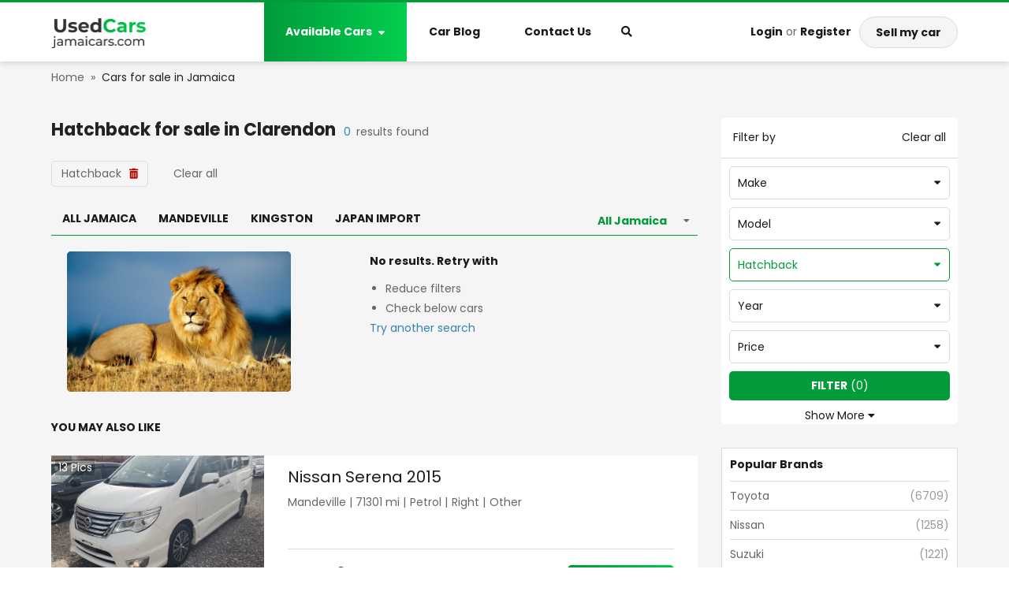

--- FILE ---
content_type: text/html; charset=utf-8
request_url: https://www.jamaicars.com/clarendon/hatchback-for-sale
body_size: 27161
content:
<!DOCTYPE html><html><head><script>
            (function(w,d,s,l,i){w[l]=w[l]||[];w[l].push({'gtm.start':
            new Date().getTime(),event:'gtm.js'});var f=d.getElementsByTagName(s)[0],
            j=d.createElement(s),dl=l!='dataLayer'?'&l='+l:'';j.async=true;j.src=
            'https://www.googletagmanager.com/gtm.js?id='+i+dl;f.parentNode.insertBefore(j,f);
            })(window,document,'script','dataLayer','GTM-NZ2N6Z5');
          </script><script type="text/javascript" id="cssLoader">
                function loadCSS(asset, crossorigin) {
                  var cssTag = document.createElement('link');
                  cssTag.rel = 'stylesheet';
                  cssTag.href = asset;
                  cssTag.type = 'text/css';
                  if(crossorigin){cssTag.crossOrigin = crossorigin;};
                  var cssLoader = document.getElementById('cssLoader');
                  cssLoader.parentNode.insertBefore(cssTag, cssLoader);
                }
                loadCSS('//stackpath.bootstrapcdn.com/bootstrap/4.2.1/css/bootstrap.min.css', 'anonymous');loadCSS('//cdnjs.cloudflare.com/ajax/libs/slick-carousel/1.6.0/slick.min.css', 'anonymous');loadCSS('//cdnjs.cloudflare.com/ajax/libs/slick-carousel/1.6.0/slick-theme.min.css', 'anonymous');loadCSS('//fonts.googleapis.com/css?family=Poppins:400,600,700&display=swap', 'anonymous');loadCSS('//use.fontawesome.com/releases/v5.3.1/css/all.css', 'anonymous')
              </script><meta charSet="utf-8"/><script src="https://accounts.google.com/gsi/client" async="" defer=""></script><meta name="viewport" content="width=device-width, initial-scale=1.0, maximum-scale=1.0, user-scalable=0"/><meta http-equiv="x-ua-compatible" content="ie=edge"/><meta name="apple-mobile-web-app-capable" content="yes"/><meta name="robots" content="index,follow"/><meta name="theme-color" content="#ffffff"/><link rel="icon" sizes="16*16" type="image/png" href="/public/jamaica/images/Jamaica_favicon.png"/><link rel="icon" sizes="32*32" type="image/png" href="/public/jamaica/images/Jamaica_favicon@2x.png"/><title>Hatchback For Sale in Clarendon at Best Prices | JamaiCars.com</title><meta name="description" content="Best deals of new and used cars body type Hatchback for sale from reliable sellers and dealers in Clarendon. Visit JamaiCars.com today to get the best price for your dream car. Hurry Up!"/><link rel="canonical" itemProp="url" href="https://www.jamaicars.com/clarendon/hatchback-for-sale"/><meta name="next-head-count" content="12"/><style data-href="//static.jamaicars.com/public/jamaica/_next/static/chunks/commons.af990b2b.chunk.css">.cfj-full-modal{width:100%;height:100%;margin:0;position:fixed;top:0;bottom:0;right:0;left:0}.cfj-full-modal .white-color{color:#fff}.cfj-full-modal .header-menu{padding:10px;background-color:#fff}.cfj-full-modal a{color:#666;font-weight:400}.cfj-full-modal .modal-content{position:absolute;top:0;right:0;bottom:0;left:0;border:none;border-radius:0;box-shadow:none}.cfj-full-modal .modal-content .modal-body{padding:0;position:relative;min-height:100%;display:flex;flex-direction:column}.cfj-full-modal .modal-content .cf-footer,.cfj-full-modal .modal-content .cf-header{position:fixed;background:transparent;z-index:2;width:100%}.cfj-full-modal .modal-content .cf-body{flex:1;max-height:100vh;overflow:scroll;background:#fff}.cfj-full-modal .modal-content .cf-body.has-header{max-height:calc(100vh - 50px)}.cfj-full-modal .modal-content .cf-body .small-popup{margin-top:200px;background-color:#fff;height:180px;margin-left:20px;margin-right:20px;border-radius:5px}.cfj-full-modal .modal-content .cf-body .small-popup .close-button{display:flex;justify-content:center;padding-top:10px}.cfj-full-modal .modal-content .cf-body .small-popup .title{padding-top:20px;color:#48a2d7;font-size:18px}.cfj-full-modal .modal-content .cf-footer{bottom:0}.cfj-full-modal.transparent .modal-content{background:rgba(0,0,0,.5)}.field__error-text{color:#e15355;text-align:left;white-space:pre-wrap}.has-error .async-field__control,.has-error .select-field__control{border:1px solid #e15355;background:#fff}.select-field__control:after{font-family:Font Awesome\ 5 Free;content:"\F0D7";font-weight:900;padding-right:1rem;color:#999}.select-field__control .select-field__indicator,.select-field__control .select-field__indicators{display:none}.field-group.horizontal .form-group{display:flex;align-items:center}.field-group.horizontal .form-group .input-group>div{flex:1}.field-group.horizontal .form-group input{border-radius:0}.field-group.horizontal .form-group label{padding:0 1rem;height:40px;display:flex;flex-direction:column;justify-content:center;background:grey;color:#000;min-width:170px;text-align:right}.field-group .select-field__control{border-radius:0;min-height:40px;box-shadow:none}.field-group.has-error .select-field__control{border:1px solid #dc3545}.dropzone-section{padding:10px;border:2px dashed #ccc}.dropzone-section .dropzone{background:#f0f0f0;min-height:100px;display:flex;align-items:center;justify-content:center}.clear-item{color:red;bottom:-5px;right:-5px;font-size:1.6rem}.select-radio-container .label-placeholder h2,.select-radio-container .label-placeholder h3{font-size:1.4rem;padding:0;margin:0;color:#333;font-weight:700}.ul-select-rarito{list-style:none;margin:0;padding:0}.ul-select-rarito li{padding:5px 0;cursor:pointer}.ul-select-rarito li a{color:#666;text-decoration:none;outline:none!important}.ul-select-rarito li svg{display:inline-block;padding-right:1rem;width:auto!important}.ul-select-rarito li.divider{padding:0;margin:2px 0;background-color:#f0f0f0;height:1px}.ul-select-rarito li.divider:before{content:none}.ul-select-rarito li.active svg{color:#0a3161}.ul-select-rarito li.active a{color:#0a3161!important}.spinner{margin:15px auto;width:70px;text-align:center}.spinner>div{width:14px;height:14px;background-color:#00f;border-radius:100%;display:inline-block;-webkit-animation:sk-bouncedelay 1.4s ease-in-out infinite both;animation:sk-bouncedelay 1.4s ease-in-out infinite both}.spinner .bounce1{-webkit-animation-delay:-.32s;animation-delay:-.32s}.spinner .bounce2{-webkit-animation-delay:-.16s;animation-delay:-.16s}@-webkit-keyframes sk-bouncedelay{0%,80%,to{-webkit-transform:scale(0)}40%{-webkit-transform:scale(1)}}@keyframes sk-bouncedelay{0%,80%,to{-webkit-transform:scale(0);transform:scale(0)}40%{-webkit-transform:scale(1);transform:scale(1)}}.modal-dialog.search-modal-panel{margin-top:0;width:100%;max-width:100%}.modal-dialog.search-modal-panel .modal-content{border:none;border-radius:0}.modal-dialog.search-modal-panel .modal-content .modal-body{width:640px;margin:0 auto}.modal-dialog.search-modal-panel .modal-content .modal-body h2.search-heading{font-weight:700;font-size:22px;text-transform:uppercase;color:#222;margin-bottom:0}.modal-dialog.search-modal-panel .modal-content .modal-body .btn.btn-primary{padding-left:2.5rem;padding-right:2.5rem;height:38px!important;border-radius:5px}.modal-dialog.search-modal-panel .modal-content .modal-body .search-form-inner{padding:6rem 0}.search-by-keyword-form .btn{height:auto}.search-by-keyword-form .async-field__menu-list{text-align:left;line-height:24px;padding-left:10px}.search-by-keyword-form .async-field__menu-list .item{color:#666}.search-by-keyword-form .async-field__menu-list .item:hover{color:#019b3a;cursor:pointer;text-decoration:underline}.custom-modal-header{max-width:none}.custom-modal-header .cf-body{padding:0 50px}.custom-modal-header .ControlToggle,.custom-modal-header .menu-item{text-align:center;font-size:1.6rem;font-weight:700;padding-bottom:10px;margin-bottom:10px;border-bottom:1px solid #dadce0}.custom-modal-header .login-in-modal{font-size:16px}.custom-modal-header .title{position:relative}.custom-modal-header .title i.fa{position:absolute;right:0;top:50%;transform:translate(-50%,-50%)}.custom-modal-header .content{font-weight:400;font-size:14px}.custom-modal-header .follow-us{margin-top:10px;font-weight:400;font-size:14px}.custom-modal-header .follow-us i{cursor:pointer}.custom-modal-header .follow-us i.fab{margin-left:20px}.custom-modal-header .modal-search-input{position:relative}.custom-modal-header .modal-search-input input{border-radius:22.5px;padding:0 30px 0 15px;outline:none;border:none}.custom-modal-header .modal-search-input i{position:absolute;right:5px;top:50%;transform:translate(-50%,-50%);color:#060;border:none;outline:none;border-color:transparent!important}.custom-modal-header .btn-submit{background-color:#ccc;border-radius:5px}.custom-modal-header .btn-submit.btn-primary{border-color:transparent}.custom-modal-header .btn-submit.btn-primary:active{background:linear-gradient(180deg,#060,#d78003)}.menu-mobile{padding:10px;box-shadow:0 2px 4px rgba(0,0,0,.1);background-color:#fff;box-shadow:0 2px 8px rgba(0,0,0,.15)}.menu-mobile .mr-20{margin-right:20px}.menu-mobile .sell-car{color:#fff;padding:5px 10px;background-color:#d78003;border-radius:3px}.menu-mobile .top-section{position:relative}.menu-mobile .top-section .wrap-logo{position:absolute;left:50%;top:50%;transform:translate(-50%,-50%)}.menu-mobile .bottom-section{padding:10px 10px 0;margin-top:10px;margin-left:-10px;width:calc(100% + 20px);border-top:1px solid #dadce0}.contact-us{margin:0 auto}.contact-us .modal-content{height:330px;width:600px;border-radius:5px}.contact-us .part-header{color:#222;font-size:22px;font-weight:700;text-transform:uppercase;line-height:35px;border-bottom:2px solid #019b3a}.contact-us .contact-form{margin-top:20px;height:150px}.contact-us .contact-form select{border:1px solid #eaeaea;border-right:0;outline:none;scroll-behavior:smooth;height:40px;color:#666!important}.contact-us .contact-form input{border:1px solid #eaeaea;outline:none}.contact-us .contact-form textarea{border:1px solid #eaeaea;resize:none}.contact-us .contact-form .border-error-common,.contact-us .contact-form .custom-error .form-group .form-control.is-invalid,.contact-us .contact-form .custom-error .form-group .form-control.is-invalid:focus,.contact-us .contact-form .normal-control .form-group .form-control.is-invalid,.contact-us .contact-form .normal-control .form-group .form-control.is-invalid:focus{border:1px solid #b00!important}.contact-us .contact-form .border-success-common,.contact-us .contact-form .custom-error .form-group .form-control:focus,.contact-us .contact-form .normal-control .form-group .form-control:focus{border:1px solid #07bb07!important;box-shadow:none!important}.contact-us .contact-form .custom-error .form-group .form-control.is-invalid,.contact-us .contact-form .normal-control .form-group .form-control.is-invalid{background-image:none}.contact-us .contact-form .form-control:focus{box-shadow:none!important}.contact-us .contact-form .custom-error{width:50%}.contact-us .contact-form .custom-error:last-child{margin-left:10px}.contact-us .contact-form .custom-error .field__error-text{position:absolute;top:110px}.contact-us .contact-form .field__error-text{color:#b00}.contact-us .contact-form .text-error{color:#b00;text-align:right;position:absolute;top:110px;right:105px;white-space:pre;width:244px;text-align:left}.contact-us .contact-form .text-error p{width:100%}.contact-us .btn-close{top:-60px;right:-10px;height:21px;float:right;position:relative;text-transform:uppercase;color:#fff;cursor:pointer}.contact-us .btn{width:150px;height:40px;background:#019b3a;border-radius:5px;margin-left:10px}.contact-us .btn span{color:#fff;font-size:14px;line-height:40px;text-transform:uppercase}@media only screen and (max-width:600px){.contact-us{width:100%}}.menu-desktop{background-color:#fff;z-index:99;box-shadow:0 2px 8px rgba(0,0,0,.15);border-top:3px solid #019b3a;position:relative}.menu-desktop a{color:#1a1a1a}.menu-desktop a:hover{color:#019b3a!important;text-decoration:none}.menu-desktop .main-menu{height:75px}.menu-desktop .main-menu .nav-manu .menu-item{border-left:1px solid transparent;border-right:1px solid transparent;padding:27px;position:relative;color:#1a1a1a;cursor:pointer}.menu-desktop .main-menu .nav-manu .menu-item.active{background:linear-gradient(90deg,#009b3a,#03ce4f);border:none}.menu-desktop .main-menu .nav-manu .menu-item.active a{color:#fff}.menu-desktop .main-menu .nav-manu .menu-item i{transform:translateY(-1px)}.menu-desktop .main-menu .nav-manu .menu-item .main-menu-dropdown a{color:#1a1a1a!important}.menu-desktop .main-menu .nav-manu .menu-item .main-menu-dropdown a:hover{color:#019b3a!important;text-decoration:none}.menu-desktop .main-menu .nav-manu .menu-item .main-menu-dropdown.availabel{display:none;background:#fff;position:absolute;box-shadow:0 0 8px rgba(0,0,0,.25);width:1170px;left:-281px;top:100%;padding:20px 0;z-index:100}.menu-desktop .main-menu .nav-manu .menu-item .main-menu-dropdown.availabel .submenu-headding{color:#000;margin-bottom:1rem}.menu-desktop .main-menu .nav-manu .menu-item .main-menu-dropdown.availabel ul.sub-menu{list-style:none;padding-left:0}.menu-desktop .main-menu .nav-manu .menu-item .main-menu-dropdown.availabel ul.sub-menu li{line-height:28px}.menu-desktop .main-menu .nav-manu .menu-item .main-menu-dropdown.carblog{display:none;background:#fff;position:absolute;box-shadow:0 0 8px rgba(0,0,0,.25);width:200px;left:-1px;top:100%;padding:15px 20px;z-index:1}.menu-desktop .main-menu .nav-manu .menu-item .main-menu-dropdown.carblog a:not(:last-child){margin-bottom:10px}.menu-desktop .main-menu .nav-manu .menu-item .main-menu-dropdown.bar{display:none;background:#fff;position:absolute;box-shadow:0 0 8px rgba(0,0,0,.25);width:200px;left:-1px;top:100%;padding:15px 20px;z-index:1}.menu-desktop .main-menu .nav-manu .menu-item .main-menu-dropdown.bar .item-blog:not(:last-child){margin-bottom:10px}.menu-desktop .main-menu .nav-manu .menu-item.available-car:hover .main-menu-dropdown.availabel,.menu-desktop .main-menu .nav-manu .menu-item.bar-parent:hover .main-menu-dropdown.bar,.menu-desktop .main-menu .nav-manu .menu-item.car-blog:hover .main-menu-dropdown.carblog{display:block}.menu-desktop .main-menu .nav-manu .available-car:hover,.menu-desktop .main-menu .nav-manu .bar-parent:hover{box-shadow:0 0 8px 0 rgba(0,0,0,.25);cursor:pointer;background-color:#fff}.menu-desktop .main-menu .nav-manu .available-car:hover a,.menu-desktop .main-menu .nav-manu .bar-parent:hover a{color:#1a1a1a!important}.menu-desktop .main-menu .nav-manu .available-car:hover a:hover,.menu-desktop .main-menu .nav-manu .bar-parent:hover a:hover{color:#019b3a!important}.menu-desktop .main-menu .nav-manu .available-car:hover:after,.menu-desktop .main-menu .nav-manu .bar-parent:hover:after{content:"";position:absolute;width:calc(100% + 1px);height:10px;background-color:#fff;bottom:-1px;left:-1px;z-index:101}.menu-desktop .main-menu .nav-manu .search-btn{margin-left:10px;cursor:pointer}.menu-desktop .main-menu .nav-manu .search-btn i{color:#1a1a1a}.menu-desktop .main-menu .nav-manu .search-btn i:hover{color:#019b3a}@media only screen and (max-width:992px){.menu-desktop{display:none}}@media only screen and (min-width:992px){.menu-mobile{display:none!important}}.social-login{display:block;color:#fff;font-weight:700;border-radius:3px;height:40px;line-height:40px;text-align:center}.social-login.google{background:#dd5246}.social-login.facebook{background:#4467b1}.social-login.twitter{background:#2ca8e0}@media only screen and (max-width:992px){.social-login.google,.social-login.twitter{margin-top:10px}}.main-footer{padding:20px 0;background-color:#1d1d1d;color:#fff}.main-footer form{margin-top:8px}.main-footer .big-title{font-size:28px;font-weight:700;text-transform:uppercase;height:42px}.main-footer .sm-title{color:#999;position:relative;top:-10px}.main-footer .subscribe-email .field-group{width:100%}.main-footer .subscribe-email input{height:40px;background:hsla(0,0%,100%,.05);border:1px solid hsla(0,0%,100%,.1);box-sizing:border-box;border-radius:5px;color:#fff}.main-footer .subscribe-email input.have-icon{border-right:0}.main-footer .subscribe-email .input-group-append{margin-left:0}.main-footer .subscribe-email .input-group-append .input-group-text{color:#148014;border:1px solid hsla(0,0%,100%,.1);background:hsla(0,0%,100%,.05);border-left:0}.main-footer .subscribe-email ::placeholder{font-size:14px;opacity:.6;color:#fff}.main-footer .subscribe-email .btn{width:112px;height:40px;background:#019b3a;border-radius:5px;margin-left:10px}.main-footer .subscribe-email .btn span{color:#fff;font-size:14px;line-height:40px}.main-footer .follow{padding-top:7px;height:40px;justify-content:flex-end}.main-footer .follow .title{line-height:40px;font-size:16px;font-weight:700;text-transform:uppercase}.main-footer .follow .icon-common{margin-top:5px;margin-left:10px;font-size:14px;width:30px;height:30px;background:#fff;border-radius:15px;line-height:30px}.main-footer .follow .fb{color:#4467b0}.main-footer .follow .twitter{color:#229ff1}.main-footer .follow .linkedin{color:#0176b4}.back-link{background:#111;color:#999;padding:40px 20px}.back-link .links{text-align:right}.back-link .links span:hover{color:#019b3a;text-decoration:underline;cursor:pointer}.back-link .active-hover{color:#999}.back-link .active-hover:hover{color:#019b3a}@media only screen and (max-width:992px){.main-footer-cfj{padding:30px 20px}.brand-name,.label-subscribe,.links{text-align:center!important}.follow{justify-content:center!important}.col-md-12:not(:last-child) .contact-block{margin-bottom:30px}.terms-conditions{float:left!important;margin-top:10px}.bottom-footer{flex-direction:column;border:none!important}.back-link .group-link-footer{margin-top:20px}.main-footer{overflow:hidden}}.icon-automatic{background-image:url(/public/jamaica/images/sprites-mbdOEzSQdIh7sneGdQEko.png);background-position:-282px -130px;width:14px;height:14px}.icon-bus{background-position:0 0}.icon-bus,.icon-convertible{background-image:url(/public/jamaica/images/sprites-mbdOEzSQdIh7sneGdQEko.png);width:125px;height:65px}.icon-convertible{background-position:-125px 0}.icon-coupe{background-position:0 -65px;width:125px;height:65px}.icon-coupe,.icon-engine{background-image:url(/public/jamaica/images/sprites-mbdOEzSQdIh7sneGdQEko.png)}.icon-engine{background-position:-250px -130px;width:16px;height:16px}.icon-hatchback{background-position:-125px -65px;width:125px;height:65px}.icon-hatchback,.icon-racing{background-image:url(/public/jamaica/images/sprites-mbdOEzSQdIh7sneGdQEko.png)}.icon-racing{background-position:-266px -130px;width:16px;height:14px}.icon-sedan{background-position:0 -130px}.icon-sedan,.icon-suv{background-image:url(/public/jamaica/images/sprites-mbdOEzSQdIh7sneGdQEko.png);width:125px;height:65px}.icon-suv{background-position:-125px -130px}.icon-van{background-position:-250px 0}.icon-van,.icon-wagon{background-image:url(/public/jamaica/images/sprites-mbdOEzSQdIh7sneGdQEko.png);width:125px;height:65px}.icon-wagon{background-position:-250px -65px}@media (-webkit-min-device-pixel-ratio:2),(min-resolution:192dpi){.icon-automatic,.icon-bus,.icon-convertible,.icon-coupe,.icon-engine,.icon-hatchback,.icon-racing,.icon-sedan,.icon-suv,.icon-van,.icon-wagon{background-image:url(/public/jamaica/images/sprites-mbdOEzSQdIh7sneGdQEko@2x.png);background-size:375px 195px}}@media (min-width:1200px){.container{max-width:1170px}}.container{padding-left:10px;padding-right:10px}.btn,.form-control{font-size:1.4rem;line-height:2rem;height:40px}select.form-control{border-radius:0}.btn-primary{background-color:#019b3a;border-color:#019b3a;color:#1a1a1a}.btn-primary:hover{background-color:#3283b3;border-color:#3283b3;color:#fff}.btn-primary:disabled{background-color:#ccc;border-color:#ccc}.btn-success{background-color:#73bf67;border-color:#73bf67}.text-success{color:#73bf67}.btn-dark{background-color:#ccc;border-color:#ccc}.btn-block{display:block}.form-control{border:1px solid #dadce0}.form-control:focus{color:#495057;background-color:#fff;outline:none;box-shadow:none!important}.modal-llg{max-width:1200px}html{position:relative;font-size:62.5%;overflow-x:auto}.no-padding-container{padding:0}.no-underline{text-decoration:none!important}.click-able{cursor:pointer}.modal-open .modal{overflow-y:hidden}.modal-backdrop{background-color:#111}img{object-fit:cover}a{color:#666}a:hover{color:#019b3a}body{font-size:1.4rem;background-color:#fff;color:#666;position:relative;font-family:Poppins,Segoe UI,-apple-system,BlinkMacSystemFont,Oxygen,Droid Sans,Helvetica Neue,sans-serif}.primary-color{color:#019b3a}.red-color{color:#e70907}.text-semi-bold{font-weight:600}.text-bold,b,strong{font-weight:700}.small-text{font-size:12px}.highlight-text{color:#3283b3}.bg-header{background-color:#1a1a1a}.text-black{color:#1a1a1a}.flex1{flex:1}.white-color{color:#fff}.color-paid{color:#333}.color-not-paid{color:#cb444b}.button-sell-car{border-radius:22px;color:#1a1a1a;padding:0 20px;background-color:#f5f5f5;border-color:#dadce0}.button-sell-car:hover{background-color:#019b3a}.car-paid{color:#333}.car-not-paid{color:#cb444b}.title-section{font-size:2.6rem;padding:3rem 0}.title-section .line-horizonal{width:100%;height:1px;background-color:#c4c4c4}.breadcrumb-container{padding:1rem}.breadcrumb-container a{text-decoration:none}.breadcrumb-container .breadcrumb-arrow{padding:0 8px}.breadcrumb-container .breadcrumb-item:first-child span{color:#666}.breadcrumb-container .breadcrumb-item:first-child span:hover{color:#019b3a}.breadcrumb-container .breadcrumb-item:last-child span{color:#222}.breadcrumb-container .breadcrumb-item:last-child span:hover{color:#019b3a}.dark-banner-heading{padding-top:30px;text-align:center;background:linear-gradient(0deg,rgba(0,0,0,.9),rgba(0,0,0,.9));background:url(/public/kenya/banner.png) 50%;color:#fff;height:192px}.dark-banner-heading h1{font-weight:700;font-size:28px;line-height:42px;margin-top:2.5rem}select.form-control.transparent{background:transparent}select.form-control.transparent:active,select.form-control.transparent:focus{outline:none;box-shadow:none}.select-raw-container{position:relative}.select-raw-container select{border-radius:0;color:#666;border-color:#dadce0}.select-raw-container.has-value{color:#019b3a}.select-raw-container.has-value:after{color:#666}.select-raw-container.has-value select{color:#019b3a}.select-raw-container.has-value select option{color:#666}.select-raw-container:after{content:"\F0D7";font-weight:900;font-family:Font Awesome\ 5 Free;-moz-osx-font-smoothing:grayscale;-webkit-font-smoothing:antialiased;display:inline-block;font-style:normal;font-variant:normal;text-rendering:auto;line-height:1;position:absolute;right:10px;top:12px;pointer-events:none;color:#666;font-size:1.2rem}.select-raw-container select::-ms-expand{display:none}.select-raw-container select{-webkit-appearance:none;-moz-appearance:none;appearance:none;box-sizing:border-box;-webkit-box-sizing:border-box;-moz-box-sizing:border-box;height:36px;padding:0 2.2rem 0 1rem;width:100%;background:#fff;outline:none}.place-holder-preload{padding-top:2rem}.place-holder-preload .preload-img{width:27rem;height:16rem}.place-holder-preload .preload-p{height:2rem}@keyframes placeHolderShimmer{0%{background-position:-468px 0}to{background-position:468px 0}}.animated-placeholder{animation-duration:1s;animation-fill-mode:forwards;animation-iteration-count:infinite;animation-name:placeHolderShimmer;animation-timing-function:linear;background:#f6f7f8;background:linear-gradient(90deg,#eee 8%,#d9d9d9 18%,#eee 33%);background-size:800px 104px;position:relative}.strong{color:#1a1a1a}.gray-color{color:#f0f0f0}.scroll::-webkit-scrollbar{width:8px;height:8px}.scroll::-webkit-scrollbar-track{background-color:hsla(0,0%,100%,.1);border-radius:5px}.scroll::-webkit-scrollbar-track:hover{background-color:hsla(0,0%,43.5%,.1);border-radius:5px}.scroll::-webkit-scrollbar-thumb:vertical{background-color:rgba(0,0,0,.2);border-radius:6px}.scroll::-webkit-scrollbar-thumb:horizontal:hover,.scroll::-webkit-scrollbar-thumb:vertical:hover{background:#666}.scroll::-webkit-scrollbar-thumb:horizontal{background-color:rgba(0,0,0,.2);border-radius:6px}#tooltip-disabled .tooltip-inner{font-size:14px;line-height:25px;max-width:250px}.icon{display:inline-block}.clickable{cursor:pointer}.flex-1{flex:1}#nprogress{pointer-events:none}#nprogress .bar{background:#29d;position:fixed;z-index:1031;top:0;left:0;width:100%;height:2px}#nprogress .peg{display:block;position:absolute;right:0;width:100px;height:100%;box-shadow:0 0 10px #29d,0 0 5px #29d;opacity:1;-webkit-transform:rotate(3deg) translateY(-4px);-ms-transform:rotate(3deg) translateY(-4px);transform:rotate(3deg) translateY(-4px)}.nprogress-custom-parent{overflow:hidden;position:relative}.nprogress-custom-parent #nprogress .bar,.nprogress-custom-parent #nprogress .spinner{position:absolute}.field-group.horizontal .form-group label{background:#f5f5f5}.field-group .select-field__control{border:1px solid #dadce0}.field-group .select-field__control:hover{border-color:#3283b3;box-shadow:0 0 0 1px #3283b3}.valid .form-control,.valid .select-field__single-value{color:#019b3a}.spinner>div{background-color:#019b3a!important}.k-modal .modal-content{padding:2rem}.k-modal .k-modal-head{padding:0 0 1.5rem;margin-bottom:2rem;border-bottom:2px solid #019b3a}.inquiry-form-modal .wrap-phone{width:100%}.inquiry-form-modal .inquiry-form input.form-control:focus{box-shadow:none;border-color:#e0e0e0}.inquiry-form-modal .inquiry-form input.form-control.is-invalid,.inquiry-form-modal .inquiry-form input.form-control.is-valid{border-color:#e0e0e0}.inquiry-form-modal .inquiry-form .css-26l3qy-menu{width:235px}.inquiry-form-modal .inquiry-form .input-group-prepend{line-height:4rem;background-color:#e0e0e0;width:4rem;display:flex;align-items:center;justify-content:center}.inquiry-form-modal .inquiry-form button{width:100%}.inquiry-form-modal .inquiry-form .country-code.valid{position:relative}.inquiry-form-modal .inquiry-form .country-code.valid .css-1uccc91-singleValue{color:#019b3a!important}.inquiry-form-modal .inquiry-form .country-code.valid:after{font-family:Font Awesome\ 5 Free;content:"\F00C";font-weight:900;font-size:1rem;position:absolute;right:30px;bottom:50%;color:#28a745;transform:translateY(50%)}.inquiry-form-modal .inquiry-form .icon-phone{flex-basis:42px;height:42px;background:#e0e0e0}.inquiry-form-modal .inquiry-form .icon-phone i{transform:rotate(90deg)}.inquiry-form-modal .inquiry-form .phone-number{border:1px solid #e0e0e0}.inquiry-form-modal .inquiry-form .phone-number .form-group{margin:0}.inquiry-form-modal .inquiry-form .phone-number .country-code{flex-basis:180px;position:relative}.inquiry-form-modal .inquiry-form .phone-number .custom-country-code .css-yk16xz-control{height:40px;border:none}.inquiry-form-modal .inquiry-form .phone-number .custom-country-code .css-1pahdxg-control{border:none;box-shadow:none}.inquiry-form-modal .inquiry-form .phone-number .custom-country-code .css-1okebmr-indicatorSeparator{display:none}.inquiry-form-modal .inquiry-form .phone-number .custom-country-code .css-1wa3eu0-placeholder{overflow:hidden;text-overflow:ellipsis;display:-webkit-box;-webkit-line-clamp:1;-webkit-box-orient:vertical;word-break:break-all}.inquiry-form-modal .inquiry-form .phone-number input.phone{border:none}.inquiry-form-modal .thank-for-inquiring .fs-25{font-size:2.5rem}.inquiry-form-modal .thank-for-inquiring .car-info{margin-left:-2rem;margin-bottom:-2rem;width:calc(100% + 4rem);padding:2rem;background-color:#f0f0f0}.inquiry-form-modal .thank-for-inquiring .car-info img{width:170px;height:120px}.inquiry-form-modal .thank-for-inquiring .car-info .info{margin-left:1.5rem}@media only screen and (max-width:400px){.inquiry-form-modal .thank-for-inquiring .car-info{flex-direction:column}.inquiry-form-modal .thank-for-inquiring .car-info img{width:100%!important;height:155px}.inquiry-form-modal .thank-for-inquiring .car-info .info{margin-top:1.5rem!important;margin-left:0!important}}@media only screen and (min-width:992px){.mobile-show{display:none}.desktop-show{display:block}}@media only screen and (max-width:992px){.mobile-show{display:block}.desktop-show{display:none}}</style><style data-href="//static.jamaicars.com/public/jamaica/_next/static/chunks/styles.e07e78c0.chunk.css">@charset "UTF-8";.error-screen-404{height:100vh;width:100%;background:linear-gradient(359.49deg,#7099b0 .46%,#dde3e8 94.86%);display:flex;flex-direction:column;justify-content:center;align-items:center}.error-screen-404 img.error-image{width:362px;height:165px}@media screen and (max-width:350px){.error-screen-404 img.error-image{width:100%}}.error-screen-404 a{color:#0066a9}.error-screen-404 a:hover{text-decoration:underline}.error-screen-404 .view-stock{color:#fff}.st-error{height:100vh;width:100%;background:#48a2d7}.container-error{width:75%;max-width:700px;margin:0 auto;display:flex;flex-direction:column;align-items:center;padding-top:10rem}@media (max-width:650px){.container-error{width:85%}}.container-error .header{color:#fb3958;font-size:5em;font-weight:700;text-align:center;text-shadow:2px 2px 5px #b1041f}@media (max-width:650px){.container-error .header{font-size:3em}}.compcontainer{width:75%;height:13rem;padding:1rem 0}@media (max-width:650px){.compcontainer{height:10rem}}.compcontainer svg{max-width:100%;max-height:100%;animation:bouncy 1.3s linear infinite}.instructions{background:#fefefe;width:80%;height:auto;padding:1rem;border:1px solid #dcdcdc;border-radius:.25rem}@media (max-width:650px){.instructions{width:100%}}.instructions h2{font-size:1.25em;line-height:1.3;color:#e30528}@media (max-width:650px){.instructions h2{font-size:1.05em}}.instructions p{font-size:1.15em;line-height:1.5;color:#122125}@media (max-width:650px){.instructions p{font-size:1em}}.instructions .step{display:flex;flex-direction:row;width:100%;align-items:center;margin-bottom:5px;cursor:pointer}.instructions .step .icon{width:1.25rem;height:1.25rem;align-self:center}@media (max-width:650px){.instructions .step .icon{width:1rem;height:1rem}}.instructions .step p{display:inline-block;width:80%;line-height:1.5;padding-left:.5rem;margin-bottom:0}@keyframes bouncy{0%{transform:translateY(10px) translateX(0) rotate(0)}25%{transform:translateX(-10px) rotate(-10deg)}50%{transform:translateX(0) rotate(0deg)}75%{transform:translateX(10px) rotate(10deg)}to{transform:translateY(10px) translateX(0) rotate(0)}}ul.pagination{margin-bottom:0}ul.pagination .page-item{margin-right:1rem}ul.pagination .page-item.disabled .page-link{opacity:.5}ul.pagination .page-item .page-link{min-width:3.5rem;height:3.5rem;text-align:center;line-height:2.4rem;color:#666;position:relative}ul.pagination .page-item .page-link:focus{outline:none!important;box-shadow:none}ul.pagination .page-item .page-link a{color:#666;text-decoration:none;position:absolute;left:-1px;top:-1px;width:calc(100% + 1px);height:calc(100% + 1px);display:flex;justify-content:center;align-items:center}ul.pagination .page-item.active .page-link{color:#d78003;background-color:#fff;border-color:#d78003}.blog-slider{margin-top:6rem}.blog-slider .fs-20{font-size:2rem}.blog-slider h2{margin-bottom:0}.blog-slider .view-all{color:#666}.blog-slider .view-all:hover{color:#019b3a}.blog-slider a{color:#fff}.blog-slider a:hover{color:#019b3a;text-decoration:none}.blog-slider a span.view-all{font-size:16px;margin-left:10px}.blog-slider .title-section{padding-top:0}.blog-slider .top-blog-item .article-item{position:relative;flex-basis:50%}.blog-slider .top-blog-item .article-item:first-child{margin-right:1rem}.blog-slider .top-blog-item .article-item .wrap-article-info{position:absolute;left:0;bottom:0;height:60%;width:100%;background:linear-gradient(359.02deg,#222 1.47%,rgba(34,34,34,0) 91.23%);z-index:2}.blog-slider .top-blog-item .article-item .article-info{position:absolute;width:100%;bottom:0;left:0;padding:1rem;z-index:3;color:#fff}.blog-slider .top-blog-item .article-item .article-info .title-image{font-size:2rem}.blog-slider .top-blog-item .article-item .article-info .author-item img{border-radius:50%}.blog-slider .slick-list{margin:0 -5px}.blog-slider .next-slide,.blog-slider .prev-slide{position:absolute;top:30%;z-index:1;color:#999;width:25px;height:86.67px;background-image:url(/public/tanzania/images/arrow-slide.png);background-position:100% 0;cursor:pointer}.blog-slider .next-slide i,.blog-slider .prev-slide i{font-size:18px;color:#fff}.blog-slider .prev-slide{left:0}.blog-slider .next-slide{right:0;transform:rotate(180deg)}@media only screen and (max-width:992px){.blog-slider{margin-top:2rem}.blog-slider .top-blog-item{flex-direction:column}.blog-slider .top-blog-item .article-item{margin-top:1rem;margin-right:0!important}}.slide-article-item{padding:0 5px}.slide-article-item .fs-20{font-size:2rem}.slide-article-item .title-image{color:#1a1a1a;font-weight:700;font-size:1.8rem}.slide-article-item .author-item img{border-radius:50%}.Share .icon-social i{width:25px;display:flex;justify-content:center;align-items:center;height:25px;border-radius:50%;font-size:12px;margin-right:10px;cursor:pointer}.Share .icon-social i.fb{background-color:#4467b0;color:#fff}.Share .icon-social i.tw{background-color:#229ff1;color:#fff}.Share .icon-social i.ws{background-color:#25d366;color:#fff}.slider__deals{white-space:nowrap;overflow-x:scroll;overflow-y:hidden;-webkit-overflow-scrolling:touch}.slider__deals::-webkit-scrollbar{display:none}.slider__deals>a,.slider__deals>div{display:inline-block;position:relative;margin-right:5px;vertical-align:top;text-decoration:none!important}.slider__deals>a p,.slider__deals>div p{white-space:pre-wrap}.slider__deals.lg>a,.slider__deals.lg>div{width:300px}.wrap-blog-page{background-color:#f5f5f5}.search-bar{list-style:none;margin:0}.search-bar .async-field__menu{z-index:4}.search-bar .result-item{padding:1rem}.search-bar .result-item a{color:#666}.search-bar .result-item a:hover{color:#019b3a}.search-bar .result-item:not(:last-child){margin-bottom:10px}.search-bar .result-item img{width:50px;height:50px;border-radius:3px;margin-right:10px;object-fit:cover}.popular-posts{border:1px solid #dadce0;border-top:none;padding:1rem}.popular-posts>strong{color:#222}.popular-posts .item-post{display:flex;margin-bottom:20px}.popular-posts .item-post .wrap-avatar img{border-radius:3px;object-fit:cover}.popular-posts .item-post .detail-post{margin-left:10px;width:100%}.popular-posts .item-post .detail-post .title-post{color:#1a1a1a;font-size:14px;font-weight:700}.popular-posts .item-post .detail-post .title-post:hover{color:#019b3a}.popular-posts .item-post .detail-post .name-time{display:flex;justify-content:space-between;font-size:12px;margin-top:5px}.popular-posts .item-post .detail-post .name-time .name{color:#019b3a}.blog-page,.category-page{padding-bottom:6rem}.blog-page .main-page,.category-page .main-page{width:70%;margin-right:3rem}@media screen and (max-width:992px){.blog-page .main-page,.category-page .main-page{width:100%!important;margin-right:0}}.blog-page .side-bar,.category-page .side-bar{width:400px;margin-top:6rem}.blog-page .side-bar .title-wrap,.category-page .side-bar .title-wrap{margin-top:3rem}.category-page .list-section{padding-top:30px;border-top:1px solid #eaeaea;margin-top:3rem}.category-page .list-section .mt-10{margin-top:10px}.category-page .list-section .item-list{display:flex;flex-direction:row}.category-page .list-section .item-list img.image-item-list{width:210px}.category-page .list-section .item-list:not(:last-child){margin-bottom:30px}.category-page .list-section .detail-image-item-list{width:100%;margin-left:30px}.category-page .list-section .detail-image-item-list .title-item{color:#222;font-weight:700;font-size:20px}.category-page .list-section .detail-image-item-list .author-item a,.category-page .list-section .detail-image-item-list .title-item:hover{color:#019b3a}.category-page .list-section .detail-image-item-list .author-item img{border-radius:50%;margin-right:1rem}.category-page .list-section .detail-image-item-list .content-list{display:-webkit-box;max-height:3.2rem;-webkit-box-orient:vertical;overflow:hidden;text-overflow:ellipsis;white-space:normal;-webkit-line-clamp:2;line-height:1.6rem}.article-page{overflow:hidden}.article-page .author-item img{border-radius:50%;margin-right:1rem}.article-page .author-item .detail-author .name{color:#019b3a}.article-page .content-article h1{font-size:3.8rem}.article-page .content-article h2,.article-page .content-article h3{color:#1a1a1a}.article-page .content-article .content{padding:30px 100px;color:#666}.article-page .content-article .content iframe,.article-page .content-article .content img{margin-left:-100px;width:calc(100% + 200px)}.article-page .content-article .content p{margin-bottom:15px;line-height:24px}.article-page .content-article .content strong{font-weight:550;color:#1a1a1a}.article-page .content-article .content figure{margin:20px 0}.article-page .content-article .content figure figcaption{margin-top:5px}.article-page .content-article .content figcaption{text-align:center;color:#999;font-size:1.2rem}.article-page .content-article .content .Share{padding-bottom:30px}.article-page .content-article .also-like .title{color:#222;font-size:20px;font-weight:700;margin-bottom:10px}.article-page .content-article .also-like .menu-item-wrapper:focus{outline:none}.article-page .content-article .also-like .list-similar-blog{padding-top:30px;border-top:1px solid #eaeaea}.article-page .content-article .also-like .list-similar-blog .item-article{margin-right:30px;width:220px;padding:0 5px}.article-page .content-article .also-like .list-similar-blog .item-article a{color:#666}.article-page .content-article .also-like .list-similar-blog .item-article a:hover{color:#019b3a}.article-page .content-article .also-like .menu-wrapper--inner .name-article{margin-top:15px;white-space:normal!important}.article-page .content-article .also-like .slick-list{margin:0 -5px}.article-page .content-article .also-like .next-slide,.article-page .content-article .also-like .prev-slide{position:absolute;top:30%;z-index:1;color:#999;width:25px;height:40px;background-color:rgba(0,0,0,.5);background-position:100% 0;cursor:pointer}.article-page .content-article .also-like .next-slide i,.article-page .content-article .also-like .prev-slide i{font-size:18px;color:#fff}.article-page .content-article .also-like .prev-slide{left:0}.article-page .content-article .also-like .next-slide{right:0;transform:rotate(180deg)}@media screen and (max-width:992px){.article-page .content-article .content{padding:30px 20px!important}.article-page .content-article .content img{margin-left:0;width:100%}}@media only screen and (max-width:992px){.main-page,.side-bar{width:100%!important}.search-bar{margin:1.5rem 0}.category-page .list-section .item-list{flex-direction:column!important}.category-page .list-section .item-list img.image-item-list{width:100%}.category-page .list-section .detail-image-item-list{margin-left:0;margin-top:1rem}}.wrap-car-search-page{background-color:#f5f5f5}.btn-cta{height:40px;background:#b00;border-radius:20px;margin:10px 0 10px 20px}.btn-cta .detail{padding-right:15px;color:#fff}.btn-cta .detail span{line-height:40px}.bg-slide-car{padding-bottom:6rem;padding-top:3rem}.bg-slide-car .history-cars{margin-bottom:3rem}.search-page-container{margin-top:3rem}.search-page-container img{object-fit:cover}.search-page-container .filter-box{background:#fff;border-radius:5px;color:#1a1a1a;margin-bottom:3rem}.search-page-container .filter-box .clear-all:hover{color:#019b3a;text-decoration:underline;cursor:pointer}.search-page-container .filter-box .label{color:#1a1a1a;border-bottom:1px solid #dadce0}.search-page-container .filter-box .btn-filter{color:#fff;text-align:center;padding:8px 0;user-select:none;cursor:pointer;border-radius:5px;background-color:#019b3a}.search-page-container .filter-box .select-raw-container select{background:transparent;border-radius:5px}.search-page-container .filter-box .select-field-container{border-radius:5px}.search-page-container .filter-box .select-field-container>div{background-color:transparent}.search-page-container .filter-box h2{font-size:1.6rem;margin-bottom:0}.search-page-container .filter-box form{padding:1rem 1rem 3rem;position:relative}.search-page-container .filter-box .title-handle-collapse{position:absolute;width:100%;bottom:0;left:0;text-align:center;cursor:pointer}.search-page-container .filter-box .handle-collapse.hide{height:0;visibility:hidden}.search-page-container .filter-box .handle-collapse.show{height:auto;visibility:visible}.search-page-container .feature-links{border:1px solid #dadce0;background-color:#fff}.search-page-container .feature-links .label{padding-bottom:1rem;border-bottom:1px solid #dadce0}.search-page-container .feature-links .box-links{padding:1rem}.search-page-container .feature-links .box-links h3{font-size:14px;margin-bottom:0}.search-page-container .feature-links .box-links a.box-links-item{display:block;color:#666;line-height:2rem;padding:1rem 0;border-bottom:1px solid #dadce0}.search-page-container .feature-links .box-links a.box-links-item:hover{text-decoration:none}.search-page-container .feature-links .box-links a.box-links-item:hover span{color:#019b3a;text-decoration:underline}.search-page-container .feature-links .box-links a.box-links-item i.fas{padding-top:5px;padding-right:5px}.search-page-container .feature-links .box-links h3:last-child a.box-links-item{border-bottom:none}.search-page-container .ControlToggle .title{display:flex;justify-content:space-between}.search-page-container .ControlToggle .title i{color:#ccc;margin:3px 0 0 25px}.search-page-container .ControlToggle .title h2,.search-page-container .ControlToggle .title h3{padding:0;margin:0;font-size:1.4rem}.search-page-container .ControlToggle .title:hover,.search-page-container .ControlToggle .title:hover h2,.search-page-container .ControlToggle .title:hover h3,.search-page-container .ControlToggle .title:hover i,.search-page-container .ControlToggle .title h2:hover,.search-page-container .ControlToggle .title h3:hover{color:#019b3a!important}.search-page-container .ControlToggle .content{padding-top:10px}.search-page-container .ControlToggle .btn-default{border:none;font-weight:700;color:#b00}.search-page-container .ControlToggle .btn-default.activeFilter{background:#019b3a;color:#fff}.search-page-container .left-side-filter{overflow-x:hidden;margin-left:3rem;width:300px;order:1}.search-page-container .main-list{order:0}.search-page-container .main-list .title-page strong{color:#222;margin-right:10px;font-size:2.2rem}.search-page-container .main-list .title-page span{font-size:1.4rem}.search-page-container .main-list .title-section{padding-top:0!important}.search-page-container .main-list .active-filter .active-filter-item{padding:5px 12px;display:inline-block;border:1px solid #dadce0;margin:2rem 2rem 0 0;background-color:#f5f5f5;border-radius:5px;cursor:pointer}.search-page-container .main-list .active-filter .active-filter-item i{color:#b00;font-size:13px}.search-page-container .main-list .active-filter .active-filter-item.clear-all{background-color:transparent;border:none}.search-page-container .main-list .car-list-tab{position:relative;margin-top:20px;border-bottom:0}.search-page-container .main-list .car-list-tab a.nav-link{padding:1rem 1.4rem;color:#1a1a1a;text-transform:uppercase;border:none;font-weight:700;border-top-left-radius:5px;border-top-right-radius:5px}.search-page-container .main-list .car-list-tab a.nav-link.active{color:#fff;font-weight:700;background:linear-gradient(90.47deg,#009b3a .16%,#00c84b 99.88%)}.search-page-container .main-list .car-list-tab .select-city{position:absolute;right:0;top:5px}.search-page-container .main-list .car-list-tab .select-city select{font-weight:700}.search-page-container .main-list .main-content{border-top:1px solid #019b3a}.search-page-container .main-list .main-content .fs-22{font-size:2.2rem}.search-page-container .main-list .main-content .icon-change-view{padding:5px;border:1px solid #dadce0;border-radius:5px;opacity:.8;cursor:pointer}.search-page-container .main-list .main-content .icon-change-view.active{border:1px solid #1a1a1a;color:#1a1a1a;opacity:1}.search-page-container .main-list .main-content .control-bar{padding:1.5rem 0}.search-page-container .main-list .main-content .control-bar .pagination .page-item .page-link{border-radius:5px}.search-page-container .main-list .main-content .control-bar .pagination .page-item.active .page-link{color:#fff;background-color:#3283b3;border-color:#3283b3}.search-page-container .main-list .main-content .control-bar .pagination .page-item.active .page-link a{color:#fff}.search-page-container .main-list .main-content .control-bar .default-paging{margin-bottom:0}.search-page-container .main-list .main-content .control-bar .search-sorting{max-height:3rem;margin-top:.5rem}.search-page-container .main-list .main-content .control-bar .search-sorting label.col-auto{margin-bottom:0}.search-page-container .main-list .main-content .control-bar .search-sorting .col-auto{padding:0}.search-page-container .main-list .main-content .control-bar .search-sorting .select-filter{border:1px solid #dadce0;border-radius:5px;background-color:#fff}.search-page-container .main-list .main-content .also-like .p-r-0,.search-page-container .main-list .main-content .car-list-items .p-r-0{padding-right:0}.search-page-container .main-list .main-content .also-like .grid-list-car-item,.search-page-container .main-list .main-content .car-list-items .grid-list-car-item{display:grid;grid-template-columns:repeat(3,1fr);grid-gap:30px 30px;margin-top:1.5rem}.search-page-container .main-list .main-content .also-like .grid-list-car-item .car-item,.search-page-container .main-list .main-content .car-list-items .grid-list-car-item .car-item{padding:0}.search-page-container .main-list .main-content .also-like .grid-list-car-item .car-item .wrap-car-item,.search-page-container .main-list .main-content .car-list-items .grid-list-car-item .car-item .wrap-car-item{position:relative}.search-page-container .main-list .main-content .also-like .grid-list-car-item .car-item .wrap-car-item .fs-20,.search-page-container .main-list .main-content .car-list-items .grid-list-car-item .car-item .wrap-car-item .fs-20{font-size:2rem}.search-page-container .main-list .main-content .also-like .grid-list-car-item .car-item .wrap-car-item .number-images,.search-page-container .main-list .main-content .car-list-items .grid-list-car-item .car-item .wrap-car-item .number-images{background-color:rgba(0,0,0,.3);width:50px;height:20px;position:absolute;color:#fff;text-align:center;top:5px;left:5px}.search-page-container .main-list .main-content .also-like .grid-list-car-item .car-item .wrap-car-item img,.search-page-container .main-list .main-content .car-list-items .grid-list-car-item .car-item .wrap-car-item img{height:195px;width:100%}.search-page-container .main-list .main-content .also-like .grid-list-car-item .car-item .wrap-car-item p,.search-page-container .main-list .main-content .car-list-items .grid-list-car-item .car-item .wrap-car-item p{margin-top:1rem}.search-page-container .main-list .main-content .also-like .grid-list-car-item .car-item .wrap-car-item a,.search-page-container .main-list .main-content .car-list-items .grid-list-car-item .car-item .wrap-car-item a{color:#1a1a1a}.search-page-container .main-list .main-content .also-like .grid-list-car-item .car-item .wrap-car-item a:hover,.search-page-container .main-list .main-content .car-list-items .grid-list-car-item .car-item .wrap-car-item a:hover{color:#019b3a}.search-page-container .main-list .main-content .also-like .list-view-car-item .car-item,.search-page-container .main-list .main-content .car-list-items .list-view-car-item .car-item{padding:1rem 0}.search-page-container .main-list .main-content .also-like .list-view-car-item .car-item .wrap-car-item .wrap-image,.search-page-container .main-list .main-content .car-list-items .list-view-car-item .car-item .wrap-car-item .wrap-image{position:relative}.search-page-container .main-list .main-content .also-like .list-view-car-item .car-item .wrap-car-item .fs-20,.search-page-container .main-list .main-content .car-list-items .list-view-car-item .car-item .wrap-car-item .fs-20{font-size:2rem}.search-page-container .main-list .main-content .also-like .list-view-car-item .car-item .wrap-car-item .car-info,.search-page-container .main-list .main-content .car-list-items .list-view-car-item .car-item .wrap-car-item .car-info{background-color:#fff;padding:1.5rem 3rem;width:100%}.search-page-container .main-list .main-content .also-like .list-view-car-item .car-item .wrap-car-item .car-info>div:nth-child(2),.search-page-container .main-list .main-content .car-list-items .list-view-car-item .car-item .wrap-car-item .car-info>div:nth-child(2){padding-top:1.5rem;border-top:1px solid #dadce0}.search-page-container .main-list .main-content .also-like .list-view-car-item .car-item .wrap-car-item img,.search-page-container .main-list .main-content .car-list-items .list-view-car-item .car-item .wrap-car-item img{width:270px;height:200px;object-fit:cover}.search-page-container .main-list .main-content .also-like .list-view-car-item .car-item .wrap-car-item .number-images,.search-page-container .main-list .main-content .car-list-items .list-view-car-item .car-item .wrap-car-item .number-images{background-color:rgba(0,0,0,.3);width:50px;height:20px;position:absolute;color:#fff;text-align:center;top:5px;left:5px}.search-page-container .main-list .main-content .also-like .list-view-car-item .car-item .wrap-car-item p,.search-page-container .main-list .main-content .car-list-items .list-view-car-item .car-item .wrap-car-item p{margin-top:1rem}.search-page-container .main-list .main-content .also-like .list-view-car-item .car-item .wrap-car-item a,.search-page-container .main-list .main-content .car-list-items .list-view-car-item .car-item .wrap-car-item a{color:#1a1a1a}.search-page-container .main-list .main-content .also-like .list-view-car-item .car-item .wrap-car-item a:hover,.search-page-container .main-list .main-content .car-list-items .list-view-car-item .car-item .wrap-car-item a:hover{color:#019b3a}.search-page-container .main-list .main-content .also-like .list-view-car-item .car-item .wrap-car-item .info-item,.search-page-container .main-list .main-content .car-list-items .list-view-car-item .car-item .wrap-car-item .info-item{color:#1a1a1a}.search-page-container .main-list .main-content .also-like .list-view-car-item .car-item .wrap-car-item .view-detail,.search-page-container .main-list .main-content .car-list-items .list-view-car-item .car-item .wrap-car-item .view-detail{background:linear-gradient(90.53deg,#009b3a .16%,#00c84b 99.88%);border:none;border-radius:5px;padding-left:3rem;padding-right:3rem;color:#fff}.search-page-container .main-list img.no-car{padding:20px}.search-page-container .main-list .no-cars-notice{line-height:2.5rem;padding:20px}.search-page-container .main-list .no-cars-notice ul.filter-guide{padding-left:2rem;margin-bottom:0}.search-page-container .select-filter{border:none}.search-page-container .select-filter.has-value{color:#019b3a}.search-page-container .select-filter.has-value option{color:#1a1a1a}.search-page-container .doc-count{float:right;color:#999}.phone-call{color:#b00;width:40px;height:40px;background:#fff;border:1px solid #b00;box-sizing:border-box;border-radius:20px}.phone-call i{line-height:40px}.select-field-container{user-select:none;border:1px solid #dadce0}.select-field-container.has-value{border:1px solid #019b3a}.select-field-container.has-value .toggle-header{color:#019b3a}.select-field-container .toggle-header{height:4rem;padding:1rem;background-color:#f5f5f5;transition:border-color .5s;border-radius:5px;cursor:pointer}.select-field-container .toggle-header.opening{border-color:#019b3a}.select-field-container .toggle-header.opening i.fas{transform:rotate(180deg)}.select-field-container .toggle-header i.fas{transition:transform .5s}.select-field-container .selection-item{height:3rem;line-height:3rem;padding:0 1rem;cursor:pointer;transform:color .3s}.select-field-container .selection-item:hover{color:#3283b3}.select-field-container .selection-item.selected{color:#019b3a;text-decoration:underline}.select-field-container .options-list{max-height:240px}.select-field-container .options-list.multiple-select .form-group:last-child{margin-bottom:0}.scroll-y{overflow-y:scroll}.pupular-brand{border:1px solid #dadce0;background-color:#fff}.pupular-brand .label{border-bottom:1px solid #dadce0;margin-bottom:0;padding-bottom:1rem}.pupular-brand .popular-brand-list{max-height:30rem;padding:0 1rem 1rem}.pupular-brand .popular-brand-list a.selection-item{display:block;line-height:2rem;padding:1rem 0;color:#666;border-bottom:1px solid #dadce0}.pupular-brand .popular-brand-list a.selection-item h3{font-size:14px;margin-bottom:0}.pupular-brand .popular-brand-list a.selection-item:hover{color:#019b3a}.pupular-brand .popular-brand-list a.selection-item.selected{color:#019b3a;text-decoration:underline}.pupular-brand .popular-brand-list a.selection-item:last-child{border-bottom:none}.box-text-wrap{padding:20px;border:1px solid #dadce0;margin-top:30px;position:relative}.box-text-wrap a{color:#019b3a}.box-text-wrap .box-text-content{display:block;transition:max-height .8s;overflow:hidden}.box-text-wrap .box-text-content h1,.box-text-wrap .box-text-content h2,.box-text-wrap .box-text-content h3,.box-text-wrap .box-text-content h4,.box-text-wrap .box-text-content h5{margin-bottom:10px}.box-text-wrap .show-toggle{position:absolute;width:100%;bottom:.5rem;left:0}.box-text-wrap .show-toggle a{color:#3283b3}.box-text-wrap.show-less .box-text-content{max-height:520px}.box-text-wrap.show-less .show-toggle{padding-top:15rem;background:linear-gradient(180deg,hsla(0,0%,100%,0),#fff)}@media only screen and (max-width:500px){.search-page-container .list-view-car-item .wrap-car-item{flex-direction:column}.search-page-container .list-view-car-item .wrap-car-item img{width:100%}}@media only screen and (max-width:770px){.search-page-container .list-view-car-item .wrap-car-item{flex-direction:column}.search-page-container .list-view-car-item .wrap-car-item .wrap-image{text-align:center}.search-page-container .list-view-car-item .wrap-car-item .wrap-image .number-images{left:50%!important;transform:translateX(-50%)}}@media only screen and (max-width:992px){.search-page-container{flex-direction:column}.search-page-container .main-list{order:1}.search-page-container .left-side-filter{margin-left:0;width:100%;order:0;overflow-x:inherit}.search-page-container .left-side-filter h3{width:100%}.search-page-container .left-side-filter h2.box-header{border-bottom:none!important}.search-page-container .common-filter{margin-bottom:0!important}.search-page-container .title-page{margin-top:3rem}.search-page-container .active-filter{padding-left:10px}.search-page-container .common-slider:first-child{padding-top:3rem}.search-page-container .common-slider:nth-child(2){padding-top:6rem}.search-page-container .car-list-tab{margin-top:30px}.search-page-container .grid-list-car-item{padding:0 1rem;grid-template-columns:repeat(1,1fr)!important;grid-gap:0!important}.search-page-container .grid-list-car-item .car-item{border-bottom:1px solid #dadce0;padding-bottom:1.5rem!important;margin-bottom:3rem}.search-page-container .also-like .title{padding-left:1rem!important}.search-page-container .ControlToggle{padding:1rem;border:1px solid #dadce0;border-radius:5px}.search-page-container .ControlToggle form{border:none!important;padding-bottom:1rem!important;margin-top:0!important}.search-page-container .ControlToggle .popular-brand-list{border:none!important;padding-top:none!important}.breadcrumb-container{padding:1rem!important}}@media only screen and (max-width:600px){h4{font-size:18px}h3{font-size:20px}.box-text-content{padding-left:1rem;padding-right:1rem}.box-text-content iframe,.box-text-content img{width:100%!important;height:auto!important}.box-text-wrap.show-less .box-text-content{max-height:1026px}}.wrap-profile-page{background-color:#f5f5f5}.profile-container{margin-top:30px;margin-bottom:20px}.profile-container .dropzone-section{padding:0;border:none}.profile-container .form-group label{margin-bottom:5px;color:#1a1a1a}.profile-container .btn-save{padding:.75rem 100px;color:#fff;background:linear-gradient(90.12deg,#009b3a .16%,#00c84b 99.88%);border:none}.profile-container .avatar{width:180px;height:180px;border-radius:50%;background-size:cover}#terms-conditions-page{background-color:#f5f5f5}#terms-conditions-page .title-page{margin-top:20px;margin-bottom:36px;font-size:28px;font-weight:700;color:#1a1a1a;padding:0;border-bottom:1px solid #dadce0}#terms-conditions-page #terms-conditions{width:100%;margin:0 auto}#terms-conditions-page #terms-conditions .active-link{color:#019b3a!important;text-decoration:underline}#terms-conditions-page #terms-conditions .fixed-nav{position:fixed}#terms-conditions-page #terms-conditions .side-bar-mobile ul li{list-style:none}#terms-conditions-page #terms-conditions .main{display:flex;justify-content:space-between;margin-top:24px;padding:0}#terms-conditions-page #terms-conditions .main .wrapper-sticky{flex-basis:30%}#terms-conditions-page #terms-conditions .main .wrapper-sticky ul{margin:0;padding:0}#terms-conditions-page #terms-conditions .main .wrapper-sticky ul li{list-style:none;line-height:36px;font-weight:700;cursor:pointer;color:#222}#terms-conditions-page #terms-conditions .main .wrapper-sticky ul li:hover{color:#019b3a;text-decoration:underline}#terms-conditions-page #terms-conditions .main .main-content{max-width:769px;margin-top:10px;flex:1}#terms-conditions-page #terms-conditions .main .main-content .content-item{line-height:25px}#terms-conditions-page #terms-conditions .main .main-content .content-item .title h2{color:#222;font-size:28px!important;font-weight:700;margin-bottom:10px}#terms-conditions-page #terms-conditions .main .main-content .content-item .content{margin-bottom:40px}#terms-conditions-page #terms-conditions .main .main-content .content-item .content a,#terms-conditions-page #terms-conditions .main .main-content .content-item .content strong{color:#1a1a1a}#terms-conditions-page #terms-conditions .main .main-content .content-item .content a:hover{color:#019b3a}.more-less-container .more-less-content{overflow:hidden;position:relative;padding:1rem}.more-less-container .blur-acr{position:absolute;width:100%;bottom:0;background:linear-gradient(180deg,hsla(0,0%,100%,0),#fff);height:3rem}.more-less-container .up-down-animation{position:relative}.more-less-container .up-down-animation i{position:absolute;margin-left:10px;animation:MoveUpDown 1s linear infinite}@keyframes MoveUpDown{0%,to{top:0}50%{top:10px}}
/*!
  Ionicons, v2.0.0
  Created by Ben Sperry for the Ionic Framework, http://ionicons.com/
  https://twitter.com/benjsperry  https://twitter.com/ionicframework
  MIT License: https://github.com/driftyco/ionicons

  Android-style icons originally built by Google’s
  Material Design Icons: https://github.com/google/material-design-icons
  used under CC BY http://creativecommons.org/licenses/by/4.0/
  Modified icons to fit ionicon’s grid from original.
*/@font-face{font-family:Ionicons;src:url(https://cdnjs.cloudflare.com/ajax/libs/ionicons/2.0.1/fonts/ionicons.eot?v=2.0.0);src:url(https://cdnjs.cloudflare.com/ajax/libs/ionicons/2.0.1/fonts/ionicons.eot?v=2.0.0#iefix) format("embedded-opentype"),url(https://cdnjs.cloudflare.com/ajax/libs/ionicons/2.0.1/fonts/ionicons.ttf?v=2.0.0) format("truetype"),url(https://cdnjs.cloudflare.com/ajax/libs/ionicons/2.0.1/fonts/ionicons.woff?v=2.0.0) format("woff"),url(https://cdnjs.cloudflare.com/ajax/libs/ionicons/2.0.1/fonts/ionicons.svg?v=2.0.0#Ionicons) format("svg");font-weight:400;font-style:normal}.image-gallery-fullscreen-button:before,.image-gallery-left-nav:before,.image-gallery-play-button:before,.image-gallery-right-nav:before{display:inline-block;font-family:Ionicons;speak:none;font-style:normal;font-weight:400;font-variant:normal;text-transform:none;text-rendering:auto;line-height:1;-webkit-font-smoothing:antialiased;-moz-osx-font-smoothing:grayscale}.image-gallery{-webkit-user-select:none;-moz-user-select:none;-ms-user-select:none;-o-user-select:none;user-select:none;-webkit-tap-highlight-color:rgba(0,0,0,0)}.image-gallery.fullscreen-modal{background:#000;bottom:0;height:100%;left:0;position:fixed;right:0;top:0;width:100%;z-index:5}.image-gallery.fullscreen-modal .image-gallery-content{top:50%;transform:translateY(-50%)}.image-gallery-content{position:relative;line-height:0;top:0}.image-gallery-content.fullscreen,.image-gallery-content.fullscreen .image-gallery-slide{background:#000}.image-gallery-slide-wrapper.left,.image-gallery-slide-wrapper.right{display:inline-block;width:calc(100% - 113px)}@media (max-width:768px){.image-gallery-slide-wrapper.left,.image-gallery-slide-wrapper.right{width:calc(100% - 84px)}}.image-gallery-slide-wrapper.image-gallery-rtl{direction:rtl}.image-gallery-fullscreen-button,.image-gallery-left-nav,.image-gallery-play-button,.image-gallery-right-nav{appearance:none;background-color:transparent;border:0;cursor:pointer;outline:none;position:absolute;z-index:4}.image-gallery-fullscreen-button:before,.image-gallery-left-nav:before,.image-gallery-play-button:before,.image-gallery-right-nav:before{color:#fff;line-height:.7;text-shadow:0 2px 2px #1a1a1a;transition:color .2s ease-out}.image-gallery-fullscreen-button:hover:before,.image-gallery-left-nav:hover:before,.image-gallery-play-button:hover:before,.image-gallery-right-nav:hover:before{color:#337ab7}@media (max-width:768px){.image-gallery-fullscreen-button:hover:before,.image-gallery-left-nav:hover:before,.image-gallery-play-button:hover:before,.image-gallery-right-nav:hover:before{color:#fff}}.image-gallery-fullscreen-button,.image-gallery-play-button{bottom:0}.image-gallery-fullscreen-button:before,.image-gallery-play-button:before{font-size:2.7em;padding:15px 20px;text-shadow:0 1px 1px #1a1a1a}@media (max-width:768px){.image-gallery-fullscreen-button:before,.image-gallery-play-button:before{font-size:2.4em}}@media (max-width:480px){.image-gallery-fullscreen-button:before,.image-gallery-play-button:before{font-size:2em}}.image-gallery-fullscreen-button:hover:before,.image-gallery-play-button:hover:before{color:#fff;transform:scale(1.1)}@media (max-width:768px){.image-gallery-fullscreen-button:hover:before,.image-gallery-play-button:hover:before{transform:none}}.image-gallery-fullscreen-button{right:0}.image-gallery-fullscreen-button:before{content:"\F386"}.image-gallery-fullscreen-button.active:before{content:"\F37D"}.image-gallery-fullscreen-button.active:hover:before{transform:scale(.9)}.image-gallery-play-button{left:0}.image-gallery-play-button:before{content:"\F488"}.image-gallery-play-button.active:before{content:"\F478"}.image-gallery-left-nav,.image-gallery-right-nav{color:#fff;font-size:5em;padding:50px 15px;top:50%;transform:translateY(-50%)}.image-gallery-left-nav[disabled],.image-gallery-right-nav[disabled]{cursor:disabled;opacity:.6;pointer-events:none}@media (max-width:768px){.image-gallery-left-nav,.image-gallery-right-nav{font-size:3.4em;padding:20px 15px}}@media (max-width:480px){.image-gallery-left-nav,.image-gallery-right-nav{font-size:2.4em;padding:0 15px}}.image-gallery-left-nav{left:0}.image-gallery-left-nav:before{content:"\F3D2"}.image-gallery-right-nav{right:0}.image-gallery-right-nav:before{content:"\F3D3"}.image-gallery-slides{line-height:0;overflow:hidden;position:relative;white-space:nowrap}.image-gallery-slide{background:#fff;left:0;position:absolute;top:0;width:100%}.image-gallery-slide.center{position:relative}.image-gallery-slide img{width:100%}.image-gallery-slide .image-gallery-description{background:rgba(0,0,0,.4);bottom:70px;color:#fff;left:0;line-height:1;padding:10px 20px;position:absolute;white-space:normal}@media (max-width:768px){.image-gallery-slide .image-gallery-description{bottom:45px;font-size:.8em;padding:8px 15px}}.image-gallery-bullets{bottom:20px;left:0;margin:0 auto;position:absolute;right:0;width:80%;z-index:4}.image-gallery-bullets .image-gallery-bullets-container{margin:0;padding:0;text-align:center}.image-gallery-bullets .image-gallery-bullet{appearance:none;background-color:transparent;border:1px solid #fff;border-radius:50%;box-shadow:0 1px 0 #1a1a1a;cursor:pointer;display:inline-block;margin:0 5px;outline:none;padding:5px}@media (max-width:768px){.image-gallery-bullets .image-gallery-bullet{margin:0 3px;padding:3px}}@media (max-width:480px){.image-gallery-bullets .image-gallery-bullet{padding:2.7px}}.image-gallery-bullets .image-gallery-bullet.active{background:#fff}.image-gallery-thumbnails-wrapper{position:relative}.image-gallery-thumbnails-wrapper.thumbnails-wrapper-rtl{direction:rtl}.image-gallery-thumbnails-wrapper.left,.image-gallery-thumbnails-wrapper.right{display:inline-block;vertical-align:top;width:108px}@media (max-width:768px){.image-gallery-thumbnails-wrapper.left,.image-gallery-thumbnails-wrapper.right{width:81px}}.image-gallery-thumbnails-wrapper.left .image-gallery-thumbnails,.image-gallery-thumbnails-wrapper.right .image-gallery-thumbnails{height:100%;width:100%;left:0;padding:0;position:absolute;top:0}.image-gallery-thumbnails-wrapper.left .image-gallery-thumbnails .image-gallery-thumbnail,.image-gallery-thumbnails-wrapper.right .image-gallery-thumbnails .image-gallery-thumbnail{display:block;margin-right:0;padding:0}.image-gallery-thumbnails-wrapper.left .image-gallery-thumbnails .image-gallery-thumbnail+.image-gallery-thumbnail,.image-gallery-thumbnails-wrapper.right .image-gallery-thumbnails .image-gallery-thumbnail+.image-gallery-thumbnail{margin-left:0}.image-gallery-thumbnails-wrapper.left{margin-right:5px}@media (max-width:768px){.image-gallery-thumbnails-wrapper.left{margin-right:3px}}.image-gallery-thumbnails-wrapper.right{margin-left:5px}@media (max-width:768px){.image-gallery-thumbnails-wrapper.right{margin-left:3px}}.image-gallery-thumbnails{overflow:hidden;padding:5px 0}@media (max-width:768px){.image-gallery-thumbnails{padding:3px 0}}.image-gallery-thumbnails .image-gallery-thumbnails-container{cursor:pointer;text-align:center;transition:transform .45s ease-out;white-space:nowrap}.image-gallery-thumbnail{display:inline-block;border:4px solid transparent;transition:border .3s ease-out;width:100px}@media (max-width:768px){.image-gallery-thumbnail{border:3px solid transparent;width:75px}}.image-gallery-thumbnail+.image-gallery-thumbnail{margin-left:2px}.image-gallery-thumbnail .image-gallery-thumbnail-inner{position:relative}.image-gallery-thumbnail img{vertical-align:middle;width:100%}.image-gallery-thumbnail.active{border:4px solid #337ab7}@media (max-width:768px){.image-gallery-thumbnail.active{border:3px solid #337ab7}}.image-gallery-thumbnail-label{box-sizing:border-box;color:#fff;font-size:1em;left:0;line-height:1em;padding:5%;position:absolute;top:50%;text-shadow:1px 1px 0 #000;transform:translateY(-50%);white-space:normal;width:100%}@media (max-width:768px){.image-gallery-thumbnail-label{font-size:.8em;line-height:.8em}}.image-gallery-index{background:rgba(0,0,0,.4);color:#fff;line-height:1;padding:10px 20px;position:absolute;right:0;top:0;z-index:4}@media (max-width:768px){.image-gallery-index{font-size:.8em;padding:5px 10px}}.image-gallery-left-nav,.image-gallery-right-nav{outline:none!important}.image-gallery-slide-wrapper{position:relative}.image-gallery-slide-wrapper .arrow-left-custom,.image-gallery-slide-wrapper .arrow-right-custom{position:absolute;width:44px;height:44px;border-radius:50%;background-color:#dadce0;border:1px solid #dadce0;text-align:center;line-height:44px;top:50%;transform:translateY(-50%);cursor:pointer;z-index:10}.image-gallery-slide-wrapper .arrow-left-custom i,.image-gallery-slide-wrapper .arrow-right-custom i{font-size:20px}.image-gallery-slide-wrapper .arrow-left-custom{left:0}.image-gallery-slide-wrapper .arrow-right-custom{right:0}.noScrollThumb .image-gallery-slides{margin-right:6px}.noScrollThumb .image-gallery-thumbnails .image-gallery-thumbnails-container{white-space:unset;text-align:left}.noScrollThumb .image-gallery-thumbnail{width:64px;border:none!important;margin-left:0!important;margin-right:6px;margin-bottom:6px}.noScrollThumb .image-gallery-thumbnail-label{transform:none;top:0;padding:0;height:100%;text-shadow:none}.noScrollThumb .image-gallery-thumbnail-label>span{text-align:center;width:100%;display:block;line-height:1.5}.car-item-simple{padding:0 10px}.car-item-simple .car-item{position:relative}.car-item-simple .car-item .fs-20{font-size:2rem}.car-item-simple .car-item .number-images{background-color:rgba(0,0,0,.3);width:50px;height:20px;position:absolute;color:#fff;text-align:center;top:5px;left:5px}.car-item-simple .car-item img{height:195px;width:100%;object-fit:cover}.car-item-simple .car-item p{margin-top:1rem}.car-item-simple .car-item a{color:#1a1a1a}.car-item-simple .car-item a:hover{color:#019b3a}@media screen and (max-width:1280px){.common-slider .slick-slider{margin-left:10px}}.common-slider .slick-slider{margin-left:-10px;width:calc(100% + 20px)}.common-slider .slick-slider .slick-next{right:-35px!important}.common-slider .slick-slider .slick-prev{left:-70px!important}@media only screen and (max-width:1280px){.common-slider .slick-slider .slick-next{right:-30px!important}.common-slider .slick-slider .slick-prev{left:-60px!important}}.common-slider .slick-slider .slick-next,.common-slider .slick-slider .slick-prev{z-index:2}.common-slider .slick-slider .slick-next i,.common-slider .slick-slider .slick-prev i{font-size:30px;color:#999}.common-slider .slick-slider .slick-next:before,.common-slider .slick-slider .slick-prev:before{content:""}.common-slider .slick-slider .next-slide,.common-slider .slick-slider .prev-slide{position:absolute;top:30%;z-index:1;width:44px;height:44px;background:linear-gradient(90deg,#009b3a,#03ce4f);color:#fff;border-radius:50%;cursor:pointer}.common-slider .slick-slider .next-slide i,.common-slider .slick-slider .prev-slide i{font-size:18px;color:#fff}.common-slider .slick-slider .prev-slide{left:-44px}.common-slider .slick-slider .next-slide{right:-44px;transform:rotate(180deg)}.common-slider .latest-cars .border-line{padding-bottom:12px;border-bottom:1px solid #eaeaea}.common-slider .latest-cars .part-header{border-bottom:2px solid #d78003;padding-bottom:10px;display:inline;color:#222;font-size:22px;font-weight:700;text-transform:uppercase}.icon-automatic,.icon-bus,.icon-convertible,.icon-coupe,.icon-engine,.icon-hatchback,.icon-racing,.icon-sedan,.icon-suv,.icon-van,.icon-wagon{background-image:url(/public/kenya/images/sprites.png)}@media (-webkit-min-device-pixel-ratio:2),(min-resolution:192dpi){.icon-automatic,.icon-bus,.icon-convertible,.icon-coupe,.icon-engine,.icon-hatchback,.icon-racing,.icon-sedan,.icon-suv,.icon-van,.icon-wagon{background-image:url(/public/kenya/images/sprites@2x.png);background-size:375px 195px}}.fs-normal{font-size:1.4rem}.wrap-detail-page{background-color:#f5f5f5}.car-details-container{margin-top:20px;overflow-x:hidden}.car-details-container h2{margin-bottom:0}.car-details-container .latest-cars{padding-top:4rem}.car-details-container .mgb-item{margin-bottom:3rem}.car-details-container .title-high-light:before{top:4px}.car-details-container .btn-inquire{width:100%;color:#fff;margin-bottom:20px}.car-details-container .main-car-info>div{margin-bottom:.3rem;flex-wrap:wrap}.car-details-container .main-car-info>div>span{background:#fff;margin-right:.3rem;padding:.5rem .2rem;text-align:center}.car-details-container .car-specs table td:first-child{padding-left:0}.car-details-container .car-specs table td:last-child{font-weight:700;color:#1a1a1a}.car-details-container .car-options>.col-md-4{margin-top:.5rem}.car-details-container .stl-line{margin-left:1rem;height:1px;background:#dadce0}.car-details-container .phone-box{border:1px solid #dadce0;border-right:none;border-top-left-radius:4px;border-bottom-left-radius:4px}.car-details-container .image-gallery-thumbnail-label{background:#3283b3;height:100%;opacity:.8}.car-details-container .image-gallery-thumbnail-label div{display:inline-block}.car-details-container .image-gallery-slides{margin-right:0}.car-details-container .up-down-animation{position:relative;color:#3283b3!important}.car-details-container .image-gallery-left-nav:hover:before,.car-details-container .image-gallery-right-nav:hover:before{color:#3283b3!important}.car-details-container .suggestion-cars{padding:6rem 0}.car-details-container .suggestion-cars .common-slider:not(:first-child){padding-top:6rem}.car-details-container .box-links{margin-bottom:5rem}.car-details-container .box-links .list-box-links{padding:0;list-style:none;margin-top:1rem}.car-details-container .box-links .list-box-links a{color:#666}.car-details-container .box-links .list-box-links a:hover{color:#019b3a}.car-details-container .share-item{color:#666!important;text-decoration:none!important}.car-details-container .share-item.facebook .fab{color:#4467b0}.car-details-container .share-item.whatapp .fab{color:#32b545}.car-details-container .share-item.twitter .fab{color:#2094df}.car-details-container .share-item.email .fas{color:#da493d}.sold-out-detail{margin-top:10px;background:#fbe1e1;border-radius:25px;padding:25px 0;text-align:center;color:#dd5051;margin-bottom:20px}@media only screen and (max-width:992px){.suggestion-cars{margin-top:0!important;padding-left:1rem!important;padding-right:1rem!important}.suggestion-cars .latest-cars{padding-top:3rem}}@media only screen and (max-width:768px){.car-details-container .image-gallery-thumbnails{overflow:scroll}.car-details-container .image-gallery-thumbnail-label{display:flex;align-items:center;justify-content:center;height:calc(100% + 3px)}.car-details-container .image-gallery-thumbnail-label div{display:block!important}}@media only screen and (max-width:440px){.car-details-container table td{width:50%}}.icon-automatic{background-image:url(/public/jamaica/images/sprites.png);background-position:-282px -130px;width:14px;height:14px}.icon-bus{background-position:-125px -130px}.icon-bus,.icon-convertible{background-image:url(/public/jamaica/images/sprites.png);width:125px;height:65px}.icon-convertible{background-position:0 -65px}.icon-coupe{background-position:-125px -65px;width:125px;height:65px}.icon-coupe,.icon-engine{background-image:url(/public/jamaica/images/sprites.png)}.icon-engine{background-position:-250px -130px;width:16px;height:16px}.icon-hatchback{background-position:0 0;width:125px;height:65px}.icon-hatchback,.icon-racing{background-image:url(/public/jamaica/images/sprites.png)}.icon-racing{background-position:-266px -130px;width:16px;height:14px}.icon-sedan{background-position:-250px -65px}.icon-sedan,.icon-suv{background-image:url(/public/jamaica/images/sprites.png);width:125px;height:65px}.icon-suv{background-position:-250px 0}.icon-van{background-position:0 -130px}.icon-van,.icon-wagon{background-image:url(/public/jamaica/images/sprites.png);width:125px;height:65px}.icon-wagon{background-position:-125px 0}@media (-webkit-min-device-pixel-ratio:2),(min-resolution:192dpi){.icon-automatic,.icon-bus,.icon-convertible,.icon-coupe,.icon-engine,.icon-hatchback,.icon-racing,.icon-sedan,.icon-suv,.icon-van,.icon-wagon{background-image:url(/public/jamaica/images/sprites@2x.png);background-size:375px 195px}}.home-page{height:100%;background-color:#f5f5f5}.home-page .mt-30{margin-top:3rem}.home-page .quick-search{padding:3rem 0}.home-page .quick-search a{color:#1a1a1a!important;text-decoration:none;line-height:3rem;padding-right:1rem}.home-page .quick-search a:hover{color:#019b3a!important}.home-page .quick-search .search-form{padding:2rem 3rem 3rem;background-color:#fff}.home-page .quick-search .search-form .select-raw-container select{border-radius:5px}.home-page .quick-search .search-form .select-raw-container.has-value select{border:1px solid #019b3a}.home-page .quick-search .search-form .label{font-size:1.8rem;color:#1a1a1a;text-align:center;font-weight:700;margin-bottom:1rem}.home-page .quick-search .search-form .search-button{width:100%;color:#fff;background:linear-gradient(90deg,#009b3a,#03ce4f);border:none;border-radius:5px}.home-page .browse-by-body-type,.home-page .car-by-locations,.home-page .car-by-price{background-color:#fff;display:flex}.home-page .browse-by-body-type .wrap-label,.home-page .car-by-locations .wrap-label,.home-page .car-by-price .wrap-label{display:flex;justify-content:center;align-items:center;flex-basis:30px;background-color:#fed100;position:relative}.home-page .browse-by-body-type .wrap-label .label,.home-page .car-by-locations .wrap-label .label,.home-page .car-by-price .wrap-label .label{position:absolute;left:0;top:50%;width:80px;text-align:center;transform:rotate(-90deg) translate(15%,-115%)}.home-page .browse-by-body-type .content,.home-page .car-by-locations .content,.home-page .car-by-price .content{flex:1;align-items:center;padding:1rem 0 1rem 2rem}.home-page .car-by-price .content{padding-bottom:0}.home-page .car-by-price .price-range{width:170px;height:4rem;line-height:4rem;text-align:center;border:1px solid #dadce0;border-radius:5px;margin-left:1rem;margin-bottom:1rem;background-color:#f5f5f5}.home-page .car-by-locations .content{padding-bottom:0}.home-page .car-by-locations .location-name{width:200px;height:4rem;line-height:4rem;text-align:center;border:1px solid #dadce0;border-radius:5px;margin-left:1rem;margin-bottom:1rem;background-color:#f5f5f5}.home-page .back-link-listing{margin-top:6rem}.home-page .back-link-listing .link-item{width:240px;margin-bottom:6rem}.home-page .back-link-listing .link-item a{color:#1a1a1a}.home-page .back-link-listing .link-item a:hover{color:#019b3a}.home-page .back-link-listing .link-item h2{font-size:1.4rem}.home-page .back-link-listing .link-item .title{font-size:1.6rem;font-weight:700}.home-page .about-us-section{margin-top:60px;padding:0 6rem;height:400px;background:url(/public/jamaica/images/bg-jamaica-about-us.png) repeat-x top;background-size:cover;display:flex;align-items:center;justify-content:space-between;border-radius:10px}.home-page .about-us-section .content{max-width:570px}.home-page .about-us-section h2{font-size:5.4rem}.home-page .about-us-section p{font-size:2.2rem}.home-page .about-us-section .button{padding:1.5rem 3rem;user-select:none;cursor:pointer;color:#fff;border-radius:27px}.home-page .about-us-section .buy-used-car{background:linear-gradient(90.54deg,#009b3a .16%,#00c84b 99.88%);margin-right:3rem}.home-page .about-us-section .sell-your-car{border:1px solid #fff;background-color:transparent}@media only screen and (max-width:992px){.home-page .banner-top{width:50%}.home-page .search-form{width:100%}.home-page .about-us-section{flex-direction:column;justify-content:center}.home-page .about-us-section h2{font-size:3rem}.home-page .about-us-section p{font-size:1.8rem}}@media only screen and (max-width:500px){.home-page .banner-top{display:none}.home-page .back-link-listing{text-align:center!important}.home-page .back-link-listing .link-item{width:100%}}.wrap-sell-car-page{background-color:#f5f5f5}.progress-arrows{padding:0;list-style-type:none;font-size:1.4rem;line-height:1em;margin:0;text-align:center;display:flex;justify-content:space-between;font-weight:700;color:#999}.progress-arrows li{padding:14px 30px 14px 40px;position:relative;width:32%;background:#dadce0;text-transform:uppercase;border-radius:5px}.progress-arrows li,.progress-arrows li.active{border-top:1px solid #dadce0;border-bottom:1px solid #dadce0}.progress-arrows li.active{background:linear-gradient(91.35deg,#009b3a .16%,#00c84b 99.88%);color:#fff}.upload-car-images{padding:90px 0}.upload-car-images>p{font-size:2.8rem;color:#999}.upload-car-images button{margin-top:20px;padding:10px 40px}.accessories-select{overflow:hidden}.accessories-select p{font-size:1.3rem}.photos-sort{list-style:none;padding:0;display:block;position:relative}.photos-sort li{margin-right:1rem;margin-bottom:1rem;float:left}.item-sort{list-style:none}.item-sort .clear,.item-sort .pos{width:25px;height:25px;top:0;left:0;background:hsla(0,0%,100%,.8);display:flex;align-items:center;justify-content:center;z-index:99}.item-sort .clear{left:unset;right:0}.item-sort .description{font-size:1.2rem;max-width:150px;padding:5px;border:1px solid #eaeaea}.item-sort .description.writing{position:absolute;background:#fff;z-index:100;width:100%}.item-sort .description textarea{max-height:100px;border:none;outline:none;width:100%}.selling{padding-top:2rem;padding-bottom:2rem}.selling .btn-back-button{background:linear-gradient(180deg,#fff,#ededed);border:1px solid #dadce0;color:#1a1a1a}.selling .form-selling{margin:20px 0}.selling .step-title{font-size:2.2rem;color:#222;text-transform:uppercase;margin:2rem 0}.selling textarea[name=description]{height:240px}.selling .guide-box{width:100%;height:100%;padding:1.5rem;border:1px solid #dadce0}.selling .guide-box h3{color:#1a1a1a;font-size:1.6rem;font-weight:700}.selling .guide-box ul{line-height:34px;font-size:1.6rem;padding-left:0;list-style-position:inside}.selling .form-group{margin-bottom:1.5rem}.selling .mb-0 .form-group{margin-bottom:0}.selling .mgb-item{margin-bottom:3rem}.preview-car .title-high-light:before{top:4px}.preview-car .modal-header{background:#019b3a;color:#fff}.preview-car .modal-header .close{color:#fff;opacity:1;font-size:2.2rem;text-shadow:none}.preview-car .fs-normal{font-size:1.4rem}.preview-car .mgb-item{margin-bottom:3rem}.preview-car .main-car-info>div{margin-bottom:.3rem}.preview-car .main-car-info>div>span{background:#f5f5f5;margin-right:.3rem;padding:.5rem 1rem;text-align:center}.preview-car .car-specs table td:first-child{padding-left:0}.preview-car .car-specs table td:last-child{font-weight:700}.preview-car .car-options>.col-md-4{margin-top:.5rem}.preview-car .stl-line{margin-left:1rem;height:1px;background:#dadce0}.preview-car .phone-box{border:1px solid #dadce0;border-right:none;border-top-left-radius:4px;border-bottom-left-radius:4px}.preview-car .image-gallery-thumbnail-label{background:#73bf67;opacity:.5;display:flex;align-items:center}.preview-car .up-down-animation{position:relative;color:#3283b3!important}.preview-car .image-gallery-left-nav:hover:before,.preview-car .image-gallery-right-nav:hover:before{color:#3283b3!important}.preview-car .share-item{color:#666!important;text-decoration:none!important}.preview-car .share-item.facebook .fab{color:#4467b0}.preview-car .share-item.whatapp .fab{color:#32b545}.preview-car .share-item.twitter .fab{color:#2094df}.preview-car .share-item.email .fas{color:#da493d}@media only screen and (max-width:1280px){.progress-arrows li{display:none}.progress-arrows li.active{display:inline-block;width:85%;margin:0 auto}.selling{padding:2rem}.preview-car.modal{overflow-y:auto}}</style><link rel="preload" href="//static.jamaicars.com/public/jamaica/_next/static/runtime/webpack-1fb0ed530ee975d764d9.js" as="script"/><link rel="preload" href="//static.jamaicars.com/public/jamaica/_next/static/chunks/commons.a67625d966a83d165f25.js" as="script"/><link rel="preload" href="//static.jamaicars.com/public/jamaica/_next/static/chunks/styles.1e79c132191016c71057.js" as="script"/><link rel="preload" href="//static.jamaicars.com/public/jamaica/_next/static/runtime/main-fc52e98547f79499e72c.js" as="script"/></head><body><noscript><iframe title="gtm" src="https://www.googletagmanager.com/ns.html?id=GTM-NZ2N6Z5" height="0" width="0" style="display:none;visibility:hidden"></iframe></noscript><div id="__next"><section class="position-relative d-flex flex-column" style="min-height:100vh;overflow:hidden"><div class="newHeader-container"><div class="menu-desktop"><div class="container main-menu d-flex align-items-center justify-content-between"><a href="/"><img width="120px" height="40px" src="/public/jamaica/images/logo.png" alt="logo"/></a><div class="nav-manu d-flex justify-content-between align-items-center"><div class="menu-item available-car active"><a href="/cars-for-sale"><strong>Available Cars <i style="padding-left:5px" class="fas fa-sort-down"></i></strong></a><div class="main-menu-dropdown availabel"><div class="container d-flex"><div class="col"><div class="submenu-headding"><strong>SHOP BY MAKE</strong></div><ul class="sub-menu"><li><a href="/toyota-for-sale">Toyota</a></li><li><a href="/nissan-for-sale">Nissan</a></li><li><a href="/suzuki-for-sale">Suzuki</a></li><li><a href="/honda-for-sale">Honda</a></li><li><a href="/daihatsu-for-sale">Daihatsu</a></li><li><a href="/mitsubishi-for-sale">Mitsubishi</a></li><li><a href="/bmw-for-sale">BMW</a></li><li><a href="/subaru-for-sale">Subaru</a></li><li><a href="/mazda-for-sale">Mazda</a></li><li><a href="/mercedes-benz-for-sale">Mercedes-Benz</a></li><li><a href="/isuzu-for-sale">Isuzu</a></li><li><a href="/volkswagen-for-sale">Volkswagen</a></li></ul></div><div class="col"><div class="submenu-headding"><strong>SHOP BY TYPE</strong></div><ul class="sub-menu"><li><a href="/hatchback-for-sale">Hatchback</a></li><li><a href="/wagon-for-sale">Wagon</a></li><li><a href="/sedan-for-sale">Sedan</a></li><li><a href="/suv-for-sale">SUV</a></li><li><a href="/pickup-for-sale">Pickup Truck</a></li><li><a href="/convertible-for-sale">Convertible</a></li><li><a href="/coupe-for-sale">Coupe</a></li><li><a href="/truck-for-sale">Truck</a></li><li><a href="/van-for-sale">Van</a></li><li><a href="/bus-for-sale">Bus</a></li><li><a href="/mini_vehicle-for-sale">Mini Vehicle</a></li></ul></div><div class="col"><div class="submenu-headding"><strong>SHOP BY PRICE</strong></div><ul class="sub-menu"><li><a href="/cars-for-sale?maxPrice=500000" rel="nofollow">Less than J$ 500,000</a></li><li><a href="/cars-for-sale?maxPrice=700000&amp;minPrice=500000" rel="nofollow">J$ 500,000 - J$ 700,000</a></li><li><a href="/cars-for-sale?maxPrice=1000000&amp;minPrice=700000" rel="nofollow">J$ 700,000 - J$ 1,000,000</a></li><li><a href="/cars-for-sale?maxPrice=1200000&amp;minPrice=1000000" rel="nofollow">J$ 1,000,000 - J$ 1,200,000</a></li><li><a href="/cars-for-sale?maxPrice=1500000&amp;minPrice=1200000" rel="nofollow">J$ 1,200,000 - J$ 1,500,000</a></li><li><a href="/cars-for-sale?maxPrice=2000000&amp;minPrice=1500000" rel="nofollow">J$ 1,500,000 - J$ 2,000,000</a></li><li><a href="/cars-for-sale?maxPrice=3000000&amp;minPrice=2000000" rel="nofollow">J$ 2,000,000 - J$ 3,000,000</a></li><li><a href="/cars-for-sale?maxPrice=4000000&amp;minPrice=3000000" rel="nofollow">J$ 3,000,000 - J$ 4,000,000</a></li><li><a href="/cars-for-sale?maxPrice=5000000&amp;minPrice=4000000" rel="nofollow">J$ 4,000,000 - J$ 5,000,000</a></li><li><a href="/cars-for-sale?maxPrice=7000000&amp;minPrice=5000000" rel="nofollow">J$ 5,000,000 - J$ 7,000,000</a></li><li><a href="/cars-for-sale?maxPrice=10000000&amp;minPrice=7000000" rel="nofollow">J$ 7,000,000 - J$ 10,000,000</a></li><li><a href="/cars-for-sale?minPrice=10000000" rel="nofollow">More than J$ 10,000,000</a></li></ul></div><div class="col"><div class="submenu-headding"><strong>OTHER CATEGORIES</strong></div><ul class="sub-menu"><li><a href="/cars-for-sale" rel="nofollow">Used Cars</a></li><li><a href="/japan-import/cars-for-sale" rel="nofollow">Japan Imports</a></li><li><a href="/cars-for-sale?transmissionType=manual" rel="nofollow">Manual</a></li><li><a href="/cars-for-sale?transmissionType=automatic" rel="nofollow">Automatic</a></li><li><a href="/cars-for-sale?fuelType=diesel" rel="nofollow">Diesel</a></li><li><a href="/cars-for-sale?fuelType=petrol" rel="nofollow">Petrol</a></li><li><a href="/cars-for-sale?fuelType=hybrid" rel="nofollow">Hybrid</a></li></ul><div class="submenu-headding"><strong>SHOP BY YEAR</strong></div><ul class="sub-menu"><li><a href="/cars-for-sale?maxYear=2011" rel="nofollow">2011 and Older</a></li><li><a href="/cars-2012-for-sale" rel="nofollow">2012 only</a></li><li><a href="/cars-for-sale?minYear=2013" rel="nofollow">2013 and Newer</a></li></ul></div></div></div></div><div class="menu-item car-blog"><a href="/blog"><strong>Car Blog</strong></a></div><div class="menu-item"><a><strong>Contact Us</strong></a><div class="contact-us"></div></div><a class="search-btn"><i class="fa fa-search"></i></a></div><div class="d-flex align-items-center"><div class="clickable mr-3"><strong class="strong"><a class="text-black">Login</a></strong> <span>or</span> <strong class="strong"><a class="text-black">Register</a></strong></div><button type="button" class="button-sell-car btn btn-primary"><strong>Sell my car</strong></button></div></div></div><div class="menu-mobile"><div class="d-flex justify-content-between top-section"><div class="d-flex align-items-center"><i class="fas fa-bars"></i></div><a class="wrap-logo" href="/"><img style="object-fit:contain" class="white-color" src="/public/jamaica/images/logo.png" width="75px" height="40px" alt="logo"/></a></div><div class="bottom-section"><div class="text-center search-by-keyword-form search-form-inner"><div class="d-flex "><div class="flex1"><style data-emotion-css="2b097c-container">.css-2b097c-container{position:relative;box-sizing:border-box;}</style><div class=" css-2b097c-container"><style data-emotion-css="yk16xz-control">.css-yk16xz-control{-webkit-align-items:center;-webkit-box-align:center;-ms-flex-align:center;align-items:center;background-color:hsl(0,0%,100%);border-color:hsl(0,0%,80%);border-radius:4px;border-style:solid;border-width:1px;cursor:default;display:-webkit-box;display:-webkit-flex;display:-ms-flexbox;display:flex;-webkit-flex-wrap:wrap;-ms-flex-wrap:wrap;flex-wrap:wrap;-webkit-box-pack:justify;-webkit-justify-content:space-between;-ms-flex-pack:justify;justify-content:space-between;min-height:38px;outline:0 !important;position:relative;-webkit-transition:all 100ms;transition:all 100ms;box-sizing:border-box;}.css-yk16xz-control:hover{border-color:hsl(0,0%,70%);}</style><div class="async-field__control css-yk16xz-control"><style data-emotion-css="1hwfws3">.css-1hwfws3{-webkit-align-items:center;-webkit-box-align:center;-ms-flex-align:center;align-items:center;display:-webkit-box;display:-webkit-flex;display:-ms-flexbox;display:flex;-webkit-flex:1;-ms-flex:1;flex:1;-webkit-flex-wrap:wrap;-ms-flex-wrap:wrap;flex-wrap:wrap;padding:2px 8px;-webkit-overflow-scrolling:touch;position:relative;overflow:hidden;box-sizing:border-box;}</style><div class="async-field__value-container css-1hwfws3"><style data-emotion-css="1wa3eu0-placeholder">.css-1wa3eu0-placeholder{color:hsl(0,0%,50%);margin-left:2px;margin-right:2px;position:absolute;top:50%;-webkit-transform:translateY(-50%);-ms-transform:translateY(-50%);transform:translateY(-50%);box-sizing:border-box;}</style><div class="async-field__placeholder css-1wa3eu0-placeholder">Enter keyword here</div><style data-emotion-css="1g6gooi">.css-1g6gooi{margin:2px;padding-bottom:2px;padding-top:2px;visibility:visible;color:hsl(0,0%,20%);box-sizing:border-box;}</style><div class="css-1g6gooi"><div class="async-field__input" style="display:inline-block"><input type="text" autoCapitalize="none" autoComplete="off" autoCorrect="off" id="react-select-67586-input" spellcheck="false" tabindex="0" value="" aria-autocomplete="list" style="box-sizing:content-box;width:1px;label:input;background:0;border:0;font-size:inherit;opacity:1;outline:0;padding:0;color:inherit"/><div style="position:absolute;top:0;left:0;visibility:hidden;height:0;overflow:scroll;white-space:pre"></div></div></div></div></div><input type="hidden" name="keywords" value=""/></div></div><button type="button" class="ml-3 btn btn-primary">Search</button></div></div></div></div></div><div class="main-page-wrapper flex-fill" id="main-page-wrapper"><div class="wrap-car-search-page"><script type="application/ld+json">{"@context":"http://schema.org","@type":"BreadcrumbList","itemListElement":[{"@type":"ListItem","position":1,"item":{"@id":"/","name":"Home"}},{"@type":"ListItem","position":2,"item":{"@id":"/cars-for-sale","name":"Cars for sale in Jamaica"}}]}</script><div class="container breadcrumb-container"><div class="d-flex flex-wrap"><span class="breadcrumb-item"><a href="/"><span>Home</span></a></span><span class="breadcrumb-arrow">»</span><span class="breadcrumb-item"><a href="/cars-for-sale"><span>Cars for sale in Jamaica</span></a></span></div></div><div class="container d-flex search-page-container"><div class="left-side-filter"><div class="filter-box"><div class="d-flex justify-content-between p-4 label"><div>Filter by</div><div class="clear-all">Clear all</div></div><form><div class="select-field-container form-group"><div class="toggle-header d-flex justify-content-between"><span class="input-value">Make</span><i class="fas fa-sort-down"></i></div><div class="options-list scroll scroll-y collapse"><div class="selection-item">Any Make</div><div class="selection-item">Toyota<!-- --> </div><div class="selection-item">Nissan<!-- --> </div><div class="selection-item">Suzuki<!-- --> </div><div class="selection-item">Honda<!-- --> </div><div class="selection-item">Daihatsu<!-- --> </div><div class="selection-item">Mitsubishi<!-- --> </div><div class="selection-item">BMW<!-- --> </div><div class="selection-item">Subaru<!-- --> </div><div class="selection-item">Mazda<!-- --> </div><div class="selection-item">Mercedes-Benz<!-- --> </div><div class="selection-item">Isuzu<!-- --> </div><div class="selection-item">Hino<!-- --> </div><div class="selection-item">Volkswagen<!-- --> </div><div class="selection-item">Audi<!-- --> </div><div class="selection-item">Volvo<!-- --> </div><div class="selection-item">Porsche<!-- --> </div><div class="selection-item">Hyundai<!-- --> </div><div class="selection-item">Fiat<!-- --> </div><div class="selection-item">Peugeot<!-- --> </div><div class="selection-item">Chrysler<!-- --> </div><div class="selection-item">Ford<!-- --> </div><div class="selection-item">Jeep<!-- --> </div><div class="selection-item">Renault<!-- --> </div><div class="selection-item">Others<!-- --> </div><div class="selection-item">Alfa Romeo<!-- --> </div><div class="selection-item">Citroen<!-- --> </div><div class="selection-item">Jaguar<!-- --> </div><div class="selection-item">Maserati<!-- --> </div><div class="selection-item">Ferrari<!-- --> </div><div class="selection-item">Mitsuoka<!-- --> </div><div class="selection-item">Chevrolet<!-- --> </div><div class="selection-item">Cadillac<!-- --> </div><div class="selection-item">Bentley<!-- --> </div><div class="selection-item">Lexus<!-- --> </div><div class="selection-item">Lamborghini<!-- --> </div><div class="selection-item">Mitsubishi Fuso<!-- --> </div><div class="selection-item">Aston Martin<!-- --> </div><div class="selection-item">Dodge<!-- --> </div><div class="selection-item">Land Rover<!-- --> </div><div class="selection-item">Rolls-Royce<!-- --> </div><div class="selection-item">Lotus<!-- --> </div><div class="selection-item">Infiniti<!-- --> </div><div class="selection-item">Mini<!-- --> </div><div class="selection-item">Abarth<!-- --> </div><div class="selection-item">McLaren<!-- --> </div><div class="selection-item">Tesla Motors<!-- --> </div><div class="selection-item">AMC<!-- --> </div></div></div><div class="select-field-container form-group"><div class="toggle-header d-flex justify-content-between"><span class="input-value">Model</span><i class="fas fa-sort-down"></i></div><div class="options-list scroll scroll-y collapse"><div class="selection-item">Select Make first</div></div></div><div class="select-field-container form-group has-value"><div class="toggle-header d-flex justify-content-between"><span class="input-value">Hatchback</span><i class="fas fa-sort-down"></i></div><div class="options-list scroll scroll-y collapse"><div class="selection-item">Any</div><div class="selection-item">SUV<!-- --> </div><div class="selection-item selected">Hatchback<!-- --> </div><div class="selection-item">Truck<!-- --> </div><div class="selection-item">Sedan<!-- --> </div><div class="selection-item">Wagon<!-- --> </div><div class="selection-item">Other<!-- --> </div><div class="selection-item">Coupe<!-- --> </div><div class="selection-item">Convertible<!-- --> </div><div class="selection-item">Bus<!-- --> </div><div class="selection-item">Van<!-- --> </div><div class="selection-item">Mini Vehicle<!-- --> </div><div class="selection-item">Pickup<!-- --> </div></div></div><div class="select-field-container form-group undefined"><div class="toggle-header d-flex justify-content-between false">Year<i class="fas fa-sort-down"></i></div><div class="multiple-select collapse"><div class="p-3"><div class="select-raw-container form-group"><select name="minYear"><option selected="" value="">Min Year</option><option value="2026">2026</option><option value="2025">2025</option><option value="2024">2024</option><option value="2023">2023</option><option value="2022">2022</option><option value="2021">2021</option><option value="2020">2020</option><option value="2019">2019</option><option value="2018">2018</option><option value="2017">2017</option><option value="2016">2016</option><option value="2015">2015</option><option value="2014">2014</option><option value="2013">2013</option><option value="2012">2012</option><option value="2011">2011</option><option value="2010">2010</option><option value="2009">2009</option><option value="2008">2008</option><option value="2007">2007</option><option value="2006">2006</option><option value="2005">2005</option><option value="2004">2004</option><option value="2003">2003</option><option value="2002">2002</option><option value="2001">2001</option><option value="2000">2000</option><option value="1999">1999</option><option value="1998">1998</option><option value="1997">1997</option><option value="1996">1996</option><option value="1995">1995</option><option value="1994">1994</option><option value="1993">1993</option><option value="1992">1992</option><option value="1991">1991</option><option value="1990">1990</option><option value="1989">1989</option><option value="1988">1988</option><option value="1987">1987</option><option value="1986">1986</option><option value="1985">1985</option><option value="1984">1984</option><option value="1983">1983</option><option value="1982">1982</option><option value="1981">1981</option><option value="1980">1980</option></select></div><div class="select-raw-container form-group"><select name="maxYear"><option selected="" value="">Max Year</option><option value="2026">2026</option><option value="2025">2025</option><option value="2024">2024</option><option value="2023">2023</option><option value="2022">2022</option><option value="2021">2021</option><option value="2020">2020</option><option value="2019">2019</option><option value="2018">2018</option><option value="2017">2017</option><option value="2016">2016</option><option value="2015">2015</option><option value="2014">2014</option><option value="2013">2013</option><option value="2012">2012</option><option value="2011">2011</option><option value="2010">2010</option><option value="2009">2009</option><option value="2008">2008</option><option value="2007">2007</option><option value="2006">2006</option><option value="2005">2005</option><option value="2004">2004</option><option value="2003">2003</option><option value="2002">2002</option><option value="2001">2001</option><option value="2000">2000</option><option value="1999">1999</option><option value="1998">1998</option><option value="1997">1997</option><option value="1996">1996</option><option value="1995">1995</option><option value="1994">1994</option><option value="1993">1993</option><option value="1992">1992</option><option value="1991">1991</option><option value="1990">1990</option><option value="1989">1989</option><option value="1988">1988</option><option value="1987">1987</option><option value="1986">1986</option><option value="1985">1985</option><option value="1984">1984</option><option value="1983">1983</option><option value="1982">1982</option><option value="1981">1981</option><option value="1980">1980</option></select></div></div></div></div><div class="select-field-container form-group undefined"><div class="toggle-header d-flex justify-content-between false">Price<i class="fas fa-sort-down"></i></div><div class="multiple-select collapse"><div class="p-3"><div class="select-raw-container form-group"><select name="minPrice"><option selected="" value="">Min Price</option><option value="100000">100,000 JMD.</option><option value="300000">300,000 JMD.</option><option value="500000">500,000 JMD.</option><option value="700000">700,000 JMD.</option><option value="1000000">1 million JMD.</option><option value="1200000">1.2 million JMD.</option><option value="1500000">1.5 million JMD.</option><option value="2000000">2 million JMD.</option><option value="3000000">3 million JMD.</option><option value="4000000">4 million JMD.</option><option value="5000000">5 million JMD.</option><option value="6000000">6 million JMD.</option><option value="7000000">7 million JMD.</option><option value="8000000">8 million JMD.</option><option value="9000000">9 million JMD.</option><option value="10000000">10 million JMD.</option><option value="15000000">15 million JMD.</option><option value="20000000">20 million JMD.</option></select></div><div class="select-raw-container form-group"><select name="maxPrice"><option selected="" value="">Max Price</option><option value="100000">100,000 JMD.</option><option value="300000">300,000 JMD.</option><option value="500000">500,000 JMD.</option><option value="700000">700,000 JMD.</option><option value="1000000">1 million JMD.</option><option value="1200000">1.2 million JMD.</option><option value="1500000">1.5 million JMD.</option><option value="2000000">2 million JMD.</option><option value="3000000">3 million JMD.</option><option value="4000000">4 million JMD.</option><option value="5000000">5 million JMD.</option><option value="6000000">6 million JMD.</option><option value="7000000">7 million JMD.</option><option value="8000000">8 million JMD.</option><option value="9000000">9 million JMD.</option><option value="10000000">10 million JMD.</option><option value="15000000">15 million JMD.</option><option value="20000000">20 million JMD.</option></select></div></div></div></div><div class="title-handle-collapse"><span>Show More <i class="fas fa-caret-down"></i></span></div><div class="handle-collapse hide"><div class="select-field-container form-group undefined"><div class="toggle-header d-flex justify-content-between false">Mileage (mi)<i class="fas fa-sort-down"></i></div><div class="multiple-select collapse"><div class="p-3"><div class="select-raw-container form-group"><select name="minMileage"><option selected="" value="">Min Mileage</option><option value="10000">10,000 km</option><option value="20000">20,000 km</option><option value="30000">30,000 km</option><option value="40000">40,000 km</option><option value="50000">50,000 km</option><option value="60000">60,000 km</option><option value="70000">70,000 km</option><option value="80000">80,000 km</option><option value="90000">90,000 km</option><option value="100000">100,000 km</option><option value="110000">110,000 km</option><option value="120000">120,000 km</option><option value="130000">130,000 km</option><option value="140000">140,000 km</option><option value="150000">150,000 km</option><option value="160000">160,000 km</option><option value="170000">170,000 km</option><option value="180000">180,000 km</option><option value="190000">190,000 km</option><option value="200000">200,000 km</option><option value="250000">250,000 km</option><option value="300000">300,000 km</option></select></div><div class="select-raw-container form-group"><select name="maxMileage"><option selected="" value="">Max Mileage</option><option value="10000">10,000 km</option><option value="20000">20,000 km</option><option value="30000">30,000 km</option><option value="40000">40,000 km</option><option value="50000">50,000 km</option><option value="60000">60,000 km</option><option value="70000">70,000 km</option><option value="80000">80,000 km</option><option value="90000">90,000 km</option><option value="100000">100,000 km</option><option value="110000">110,000 km</option><option value="120000">120,000 km</option><option value="130000">130,000 km</option><option value="140000">140,000 km</option><option value="150000">150,000 km</option><option value="160000">160,000 km</option><option value="170000">170,000 km</option><option value="180000">180,000 km</option><option value="190000">190,000 km</option><option value="200000">200,000 km</option><option value="250000">250,000 km</option><option value="300000">300,000 km</option></select></div></div></div></div><div class="select-field-container form-group undefined"><div class="toggle-header d-flex justify-content-between false">Engine size (cc)<i class="fas fa-sort-down"></i></div><div class="multiple-select collapse"><div class="p-3"><div class="select-raw-container form-group"><select name="minCC"><option selected="" value="">Min (cc)</option><option value="500">500 cc</option><option value="700">700 cc</option><option value="1000">1,000 cc</option><option value="2000">2,000 cc</option><option value="3000">3,000 cc</option><option value="4000">4,000 cc</option><option value="5000">5,000 cc</option><option value="6000">6,000 cc</option><option value="7000">7,000 cc</option><option value="8000">8,000 cc</option></select></div><div class="select-raw-container form-group"><select name="maxCC"><option selected="" value="">Max (cc)</option><option value="500">500 cc</option><option value="700">700 cc</option><option value="1000">1,000 cc</option><option value="2000">2,000 cc</option><option value="3000">3,000 cc</option><option value="4000">4,000 cc</option><option value="5000">5,000 cc</option><option value="6000">6,000 cc</option><option value="7000">7,000 cc</option><option value="8000">8,000 cc</option></select></div></div></div></div><div class="select-field-container form-group"><div class="toggle-header d-flex justify-content-between"><span class="input-value">Drive type</span><i class="fas fa-sort-down"></i></div><div class="options-list scroll scroll-y collapse"><div class="selection-item">Any</div><div class="selection-item">4WD<!-- --> </div><div class="selection-item">2WD<!-- --> </div><div class="selection-item">Other<!-- --> </div></div></div><div class="select-field-container form-group"><div class="toggle-header d-flex justify-content-between"><span class="input-value">Fuel type</span><i class="fas fa-sort-down"></i></div><div class="options-list scroll scroll-y collapse"><div class="selection-item">Any</div><div class="selection-item">Petrol<!-- --> </div><div class="selection-item">Hybrid<!-- --> </div><div class="selection-item">Diesel<!-- --> </div><div class="selection-item">Other<!-- --> </div><div class="selection-item">Electric<!-- --> </div><div class="selection-item">CNG<!-- --> </div><div class="selection-item">LPG<!-- --> </div></div></div><div class="select-field-container form-group"><div class="toggle-header d-flex justify-content-between"><span class="input-value">Transmission</span><i class="fas fa-sort-down"></i></div><div class="options-list scroll scroll-y collapse"><div class="selection-item">Any</div><div class="selection-item">Automatic<!-- --> </div><div class="selection-item">Manual<!-- --> </div></div></div><div class="select-field-container form-group"><div class="toggle-header d-flex justify-content-between"><span class="input-value">Color</span><i class="fas fa-sort-down"></i></div><div class="options-list scroll scroll-y collapse"><div class="selection-item">Any</div><div class="selection-item">Other<!-- --> </div><div class="selection-item">White<!-- --> </div><div class="selection-item">Black<!-- --> </div><div class="selection-item">Pearl<!-- --> </div><div class="selection-item">Gray<!-- --> </div><div class="selection-item">Blue<!-- --> </div><div class="selection-item">Silver<!-- --> </div><div class="selection-item">Red<!-- --> </div><div class="selection-item">Green<!-- --> </div><div class="selection-item">Yellow<!-- --> </div><div class="selection-item">Brown<!-- --> </div><div class="selection-item">Wine Red<!-- --> </div><div class="selection-item">Orange<!-- --> </div><div class="selection-item">Gold<!-- --> </div><div class="selection-item">Gun Metallic<!-- --> </div><div class="selection-item">Purple<!-- --> </div><div class="selection-item">Pink<!-- --> </div><div class="selection-item">Beige<!-- --> </div><div class="selection-item">Cream<!-- --> </div><div class="selection-item">Maroon<!-- --> </div></div></div></div><div><div class="btn-filter"><strong>FILTER</strong> (<!-- -->0<!-- -->)</div></div></form></div><div class="pupular-brand"><div class="desktop-show"><div class="pl-3 pr-3 pt-3"><div class="text-black label"><strong>Popular Brands</strong></div></div><div class="popular-brand-list options-list scroll scroll-y"><a class="selection-item" href="/toyota-for-sale"><h3><span>Toyota<!-- --> <span class="doc-count">(<!-- -->6709<!-- -->)</span></span></h3></a><a class="selection-item" href="/nissan-for-sale"><h3><span>Nissan<!-- --> <span class="doc-count">(<!-- -->1258<!-- -->)</span></span></h3></a><a class="selection-item" href="/suzuki-for-sale"><h3><span>Suzuki<!-- --> <span class="doc-count">(<!-- -->1221<!-- -->)</span></span></h3></a><a class="selection-item" href="/honda-for-sale"><h3><span>Honda<!-- --> <span class="doc-count">(<!-- -->1042<!-- -->)</span></span></h3></a><a class="selection-item" href="/daihatsu-for-sale"><h3><span>Daihatsu<!-- --> <span class="doc-count">(<!-- -->1034<!-- -->)</span></span></h3></a><a class="selection-item" href="/mitsubishi-for-sale"><h3><span>Mitsubishi<!-- --> <span class="doc-count">(<!-- -->1013<!-- -->)</span></span></h3></a><a class="selection-item" href="/bmw-for-sale"><h3><span>BMW<!-- --> <span class="doc-count">(<!-- -->846<!-- -->)</span></span></h3></a><a class="selection-item" href="/subaru-for-sale"><h3><span>Subaru<!-- --> <span class="doc-count">(<!-- -->795<!-- -->)</span></span></h3></a><a class="selection-item" href="/mazda-for-sale"><h3><span>Mazda<!-- --> <span class="doc-count">(<!-- -->624<!-- -->)</span></span></h3></a><a class="selection-item" href="/mercedes-benz-for-sale"><h3><span>Mercedes-Benz<!-- --> <span class="doc-count">(<!-- -->587<!-- -->)</span></span></h3></a><a class="selection-item" href="/isuzu-for-sale"><h3><span>Isuzu<!-- --> <span class="doc-count">(<!-- -->557<!-- -->)</span></span></h3></a><a class="selection-item" href="/hino-for-sale"><h3><span>Hino<!-- --> <span class="doc-count">(<!-- -->501<!-- -->)</span></span></h3></a><a class="selection-item" href="/volkswagen-for-sale"><h3><span>Volkswagen<!-- --> <span class="doc-count">(<!-- -->492<!-- -->)</span></span></h3></a><a class="selection-item" href="/audi-for-sale"><h3><span>Audi<!-- --> <span class="doc-count">(<!-- -->378<!-- -->)</span></span></h3></a><a class="selection-item" href="/volvo-for-sale"><h3><span>Volvo<!-- --> <span class="doc-count">(<!-- -->374<!-- -->)</span></span></h3></a><a class="selection-item" href="/porsche-for-sale"><h3><span>Porsche<!-- --> <span class="doc-count">(<!-- -->312<!-- -->)</span></span></h3></a><a class="selection-item" href="/hyundai-for-sale"><h3><span>Hyundai<!-- --> <span class="doc-count">(<!-- -->303<!-- -->)</span></span></h3></a><a class="selection-item" href="/fiat-for-sale"><h3><span>Fiat<!-- --> <span class="doc-count">(<!-- -->277<!-- -->)</span></span></h3></a><a class="selection-item" href="/peugeot-for-sale"><h3><span>Peugeot<!-- --> <span class="doc-count">(<!-- -->232<!-- -->)</span></span></h3></a><a class="selection-item" href="/chrysler-for-sale"><h3><span>Chrysler<!-- --> <span class="doc-count">(<!-- -->231<!-- -->)</span></span></h3></a><a class="selection-item" href="/ford-for-sale"><h3><span>Ford<!-- --> <span class="doc-count">(<!-- -->167<!-- -->)</span></span></h3></a><a class="selection-item" href="/jeep-for-sale"><h3><span>Jeep<!-- --> <span class="doc-count">(<!-- -->126<!-- -->)</span></span></h3></a><a class="selection-item" href="/renault-for-sale"><h3><span>Renault<!-- --> <span class="doc-count">(<!-- -->116<!-- -->)</span></span></h3></a><a class="selection-item" href="/others-for-sale"><h3><span>Others<!-- --> <span class="doc-count">(<!-- -->115<!-- -->)</span></span></h3></a><a class="selection-item" href="/alfa-romeo-for-sale"><h3><span>Alfa Romeo<!-- --> <span class="doc-count">(<!-- -->78<!-- -->)</span></span></h3></a><a class="selection-item" href="/citroen-for-sale"><h3><span>Citroen<!-- --> <span class="doc-count">(<!-- -->68<!-- -->)</span></span></h3></a><a class="selection-item" href="/jaguar-for-sale"><h3><span>Jaguar<!-- --> <span class="doc-count">(<!-- -->62<!-- -->)</span></span></h3></a><a class="selection-item" href="/maserati-for-sale"><h3><span>Maserati<!-- --> <span class="doc-count">(<!-- -->56<!-- -->)</span></span></h3></a><a class="selection-item" href="/ferrari-for-sale"><h3><span>Ferrari<!-- --> <span class="doc-count">(<!-- -->46<!-- -->)</span></span></h3></a><a class="selection-item" href="/mitsuoka-for-sale"><h3><span>Mitsuoka<!-- --> <span class="doc-count">(<!-- -->43<!-- -->)</span></span></h3></a><a class="selection-item" href="/chevrolet-for-sale"><h3><span>Chevrolet<!-- --> <span class="doc-count">(<!-- -->42<!-- -->)</span></span></h3></a><a class="selection-item" href="/cadillac-for-sale"><h3><span>Cadillac<!-- --> <span class="doc-count">(<!-- -->28<!-- -->)</span></span></h3></a><a class="selection-item" href="/bentley-for-sale"><h3><span>Bentley<!-- --> <span class="doc-count">(<!-- -->26<!-- -->)</span></span></h3></a><a class="selection-item" href="/lexus-for-sale"><h3><span>Lexus<!-- --> <span class="doc-count">(<!-- -->16<!-- -->)</span></span></h3></a><a class="selection-item" href="/lamborghini-for-sale"><h3><span>Lamborghini<!-- --> <span class="doc-count">(<!-- -->12<!-- -->)</span></span></h3></a><a class="selection-item" href="/mitsubishi-fuso-for-sale"><h3><span>Mitsubishi Fuso<!-- --> <span class="doc-count">(<!-- -->11<!-- -->)</span></span></h3></a><a class="selection-item" href="/aston-martin-for-sale"><h3><span>Aston Martin<!-- --> <span class="doc-count">(<!-- -->11<!-- -->)</span></span></h3></a><a class="selection-item" href="/dodge-for-sale"><h3><span>Dodge<!-- --> <span class="doc-count">(<!-- -->10<!-- -->)</span></span></h3></a><a class="selection-item" href="/land-rover-for-sale"><h3><span>Land Rover<!-- --> <span class="doc-count">(<!-- -->6<!-- -->)</span></span></h3></a><a class="selection-item" href="/rolls-royce-for-sale"><h3><span>Rolls-Royce<!-- --> <span class="doc-count">(<!-- -->6<!-- -->)</span></span></h3></a><a class="selection-item" href="/lotus-for-sale"><h3><span>Lotus<!-- --> <span class="doc-count">(<!-- -->5<!-- -->)</span></span></h3></a><a class="selection-item" href="/infiniti-for-sale"><h3><span>Infiniti<!-- --> <span class="doc-count">(<!-- -->4<!-- -->)</span></span></h3></a><a class="selection-item" href="/mini-for-sale"><h3><span>Mini<!-- --> <span class="doc-count">(<!-- -->3<!-- -->)</span></span></h3></a><a class="selection-item" href="/abarth-for-sale"><h3><span>Abarth<!-- --> <span class="doc-count">(<!-- -->3<!-- -->)</span></span></h3></a><a class="selection-item" href="/mclaren-for-sale"><h3><span>McLaren<!-- --> <span class="doc-count">(<!-- -->1<!-- -->)</span></span></h3></a><a class="selection-item" href="/tesla-motors-for-sale"><h3><span>Tesla Motors<!-- --> <span class="doc-count">(<!-- -->1<!-- -->)</span></span></h3></a><a class="selection-item" href="/amc-for-sale"><h3><span>AMC<!-- --> <span class="doc-count">(<!-- -->1<!-- -->)</span></span></h3></a></div></div><div class="mobile-show"><div class="ControlToggle"><div class="title row-flex space-between clickable"><h3 class="strong-color"><strong><h2 class="box-header strong">Popular Brands</h2></strong></h3><i class="fa fa-plus clickable"></i></div><div class="content collapse"><div class="popular-brand-list options-list scroll scroll-y"><a class="selection-item" href="/toyota-for-sale"><h3><span>Toyota<!-- --> <span class="doc-count">(<!-- -->6709<!-- -->)</span></span></h3></a><a class="selection-item" href="/nissan-for-sale"><h3><span>Nissan<!-- --> <span class="doc-count">(<!-- -->1258<!-- -->)</span></span></h3></a><a class="selection-item" href="/suzuki-for-sale"><h3><span>Suzuki<!-- --> <span class="doc-count">(<!-- -->1221<!-- -->)</span></span></h3></a><a class="selection-item" href="/honda-for-sale"><h3><span>Honda<!-- --> <span class="doc-count">(<!-- -->1042<!-- -->)</span></span></h3></a><a class="selection-item" href="/daihatsu-for-sale"><h3><span>Daihatsu<!-- --> <span class="doc-count">(<!-- -->1034<!-- -->)</span></span></h3></a><a class="selection-item" href="/mitsubishi-for-sale"><h3><span>Mitsubishi<!-- --> <span class="doc-count">(<!-- -->1013<!-- -->)</span></span></h3></a><a class="selection-item" href="/bmw-for-sale"><h3><span>BMW<!-- --> <span class="doc-count">(<!-- -->846<!-- -->)</span></span></h3></a><a class="selection-item" href="/subaru-for-sale"><h3><span>Subaru<!-- --> <span class="doc-count">(<!-- -->795<!-- -->)</span></span></h3></a><a class="selection-item" href="/mazda-for-sale"><h3><span>Mazda<!-- --> <span class="doc-count">(<!-- -->624<!-- -->)</span></span></h3></a><a class="selection-item" href="/mercedes-benz-for-sale"><h3><span>Mercedes-Benz<!-- --> <span class="doc-count">(<!-- -->587<!-- -->)</span></span></h3></a><a class="selection-item" href="/isuzu-for-sale"><h3><span>Isuzu<!-- --> <span class="doc-count">(<!-- -->557<!-- -->)</span></span></h3></a><a class="selection-item" href="/hino-for-sale"><h3><span>Hino<!-- --> <span class="doc-count">(<!-- -->501<!-- -->)</span></span></h3></a><a class="selection-item" href="/volkswagen-for-sale"><h3><span>Volkswagen<!-- --> <span class="doc-count">(<!-- -->492<!-- -->)</span></span></h3></a><a class="selection-item" href="/audi-for-sale"><h3><span>Audi<!-- --> <span class="doc-count">(<!-- -->378<!-- -->)</span></span></h3></a><a class="selection-item" href="/volvo-for-sale"><h3><span>Volvo<!-- --> <span class="doc-count">(<!-- -->374<!-- -->)</span></span></h3></a><a class="selection-item" href="/porsche-for-sale"><h3><span>Porsche<!-- --> <span class="doc-count">(<!-- -->312<!-- -->)</span></span></h3></a><a class="selection-item" href="/hyundai-for-sale"><h3><span>Hyundai<!-- --> <span class="doc-count">(<!-- -->303<!-- -->)</span></span></h3></a><a class="selection-item" href="/fiat-for-sale"><h3><span>Fiat<!-- --> <span class="doc-count">(<!-- -->277<!-- -->)</span></span></h3></a><a class="selection-item" href="/peugeot-for-sale"><h3><span>Peugeot<!-- --> <span class="doc-count">(<!-- -->232<!-- -->)</span></span></h3></a><a class="selection-item" href="/chrysler-for-sale"><h3><span>Chrysler<!-- --> <span class="doc-count">(<!-- -->231<!-- -->)</span></span></h3></a><a class="selection-item" href="/ford-for-sale"><h3><span>Ford<!-- --> <span class="doc-count">(<!-- -->167<!-- -->)</span></span></h3></a><a class="selection-item" href="/jeep-for-sale"><h3><span>Jeep<!-- --> <span class="doc-count">(<!-- -->126<!-- -->)</span></span></h3></a><a class="selection-item" href="/renault-for-sale"><h3><span>Renault<!-- --> <span class="doc-count">(<!-- -->116<!-- -->)</span></span></h3></a><a class="selection-item" href="/others-for-sale"><h3><span>Others<!-- --> <span class="doc-count">(<!-- -->115<!-- -->)</span></span></h3></a><a class="selection-item" href="/alfa-romeo-for-sale"><h3><span>Alfa Romeo<!-- --> <span class="doc-count">(<!-- -->78<!-- -->)</span></span></h3></a><a class="selection-item" href="/citroen-for-sale"><h3><span>Citroen<!-- --> <span class="doc-count">(<!-- -->68<!-- -->)</span></span></h3></a><a class="selection-item" href="/jaguar-for-sale"><h3><span>Jaguar<!-- --> <span class="doc-count">(<!-- -->62<!-- -->)</span></span></h3></a><a class="selection-item" href="/maserati-for-sale"><h3><span>Maserati<!-- --> <span class="doc-count">(<!-- -->56<!-- -->)</span></span></h3></a><a class="selection-item" href="/ferrari-for-sale"><h3><span>Ferrari<!-- --> <span class="doc-count">(<!-- -->46<!-- -->)</span></span></h3></a><a class="selection-item" href="/mitsuoka-for-sale"><h3><span>Mitsuoka<!-- --> <span class="doc-count">(<!-- -->43<!-- -->)</span></span></h3></a><a class="selection-item" href="/chevrolet-for-sale"><h3><span>Chevrolet<!-- --> <span class="doc-count">(<!-- -->42<!-- -->)</span></span></h3></a><a class="selection-item" href="/cadillac-for-sale"><h3><span>Cadillac<!-- --> <span class="doc-count">(<!-- -->28<!-- -->)</span></span></h3></a><a class="selection-item" href="/bentley-for-sale"><h3><span>Bentley<!-- --> <span class="doc-count">(<!-- -->26<!-- -->)</span></span></h3></a><a class="selection-item" href="/lexus-for-sale"><h3><span>Lexus<!-- --> <span class="doc-count">(<!-- -->16<!-- -->)</span></span></h3></a><a class="selection-item" href="/lamborghini-for-sale"><h3><span>Lamborghini<!-- --> <span class="doc-count">(<!-- -->12<!-- -->)</span></span></h3></a><a class="selection-item" href="/mitsubishi-fuso-for-sale"><h3><span>Mitsubishi Fuso<!-- --> <span class="doc-count">(<!-- -->11<!-- -->)</span></span></h3></a><a class="selection-item" href="/aston-martin-for-sale"><h3><span>Aston Martin<!-- --> <span class="doc-count">(<!-- -->11<!-- -->)</span></span></h3></a><a class="selection-item" href="/dodge-for-sale"><h3><span>Dodge<!-- --> <span class="doc-count">(<!-- -->10<!-- -->)</span></span></h3></a><a class="selection-item" href="/land-rover-for-sale"><h3><span>Land Rover<!-- --> <span class="doc-count">(<!-- -->6<!-- -->)</span></span></h3></a><a class="selection-item" href="/rolls-royce-for-sale"><h3><span>Rolls-Royce<!-- --> <span class="doc-count">(<!-- -->6<!-- -->)</span></span></h3></a><a class="selection-item" href="/lotus-for-sale"><h3><span>Lotus<!-- --> <span class="doc-count">(<!-- -->5<!-- -->)</span></span></h3></a><a class="selection-item" href="/infiniti-for-sale"><h3><span>Infiniti<!-- --> <span class="doc-count">(<!-- -->4<!-- -->)</span></span></h3></a><a class="selection-item" href="/mini-for-sale"><h3><span>Mini<!-- --> <span class="doc-count">(<!-- -->3<!-- -->)</span></span></h3></a><a class="selection-item" href="/abarth-for-sale"><h3><span>Abarth<!-- --> <span class="doc-count">(<!-- -->3<!-- -->)</span></span></h3></a><a class="selection-item" href="/mclaren-for-sale"><h3><span>McLaren<!-- --> <span class="doc-count">(<!-- -->1<!-- -->)</span></span></h3></a><a class="selection-item" href="/tesla-motors-for-sale"><h3><span>Tesla Motors<!-- --> <span class="doc-count">(<!-- -->1<!-- -->)</span></span></h3></a><a class="selection-item" href="/amc-for-sale"><h3><span>AMC<!-- --> <span class="doc-count">(<!-- -->1<!-- -->)</span></span></h3></a></div></div></div></div></div><div class="desktop-show"><div class="feature-links mt-5"><div class="pl-3 pr-3 pt-3"><div class="text-black label"><strong>Featured Links</strong></div></div><div class="box-links scroll scroll-y"><h3><a class="box-links-item" href="/トヨタ-クラウンスポーツ-for-sale"><span>トヨタ クラウンスポーツ for sale in Jamaica</span></a></h3><h3><a class="box-links-item" href="/mitsubishi-ek-cross-for-sale"><span>Mitsubishi eK Cross for sale in Jamaica</span></a></h3><h3><a class="box-links-item" href="/nissan-teana-for-sale"><span>Nissan Teana for sale in Jamaica</span></a></h3><h3><a class="box-links-item" href="/lotus-others-for-sale"><span>Used Lotus Others for sale</span></a></h3><h3><a class="box-links-item" href="/mazda-scrum-for-sale"><span>Mazda Scrum old models</span></a></h3></div></div></div></div><div class="main-list flex1"><div class="title-page d-flex align-items-center"><h1 class="heading"><strong color="strong">Hatchback<!-- --> for sale in <!-- -->Clarendon</strong><span class="highlight-text">0</span> <span>results found</span></h1></div><div class="active-filter"><div class="active-filter-item"><span>Hatchback</span><i class="fas fa-trash-alt ml-3"></i></div><div class="active-filter-item clear-all">Clear all</div></div><div class="desktop-show"><ul class="nav nav-tabs car-list-tab"><a class="nav-link" href="/hatchback-for-sale">All Jamaica</a><a class="nav-link" href="/mandeville/hatchback-for-sale">Mandeville</a><a class="nav-link" href="/kingston/hatchback-for-sale">Kingston</a><a class="nav-link" href="/japan-import/hatchback-for-sale">Japan Import</a><li class="select-city"><div class="select-raw-container"><select class="select-filter form-control transparent rtl  has-value"><option>All Jamaica</option><option value="mandeville">Mandeville</option><option value="kingston">Kingston</option><option value="linstead">Linstead</option><option value="japan-import">Japan Import</option></select></div></li></ul></div><div class="mobile-show"><div class="nav nav-tabs car-list-tab"><div class="slider__deals"><a class="nav-link" href="/hatchback-for-sale">All Jamaica</a><a class="nav-link" href="/mandeville/hatchback-for-sale">Mandeville</a><a class="nav-link" href="/kingston/hatchback-for-sale">Kingston</a><a class="nav-link" href="/linstead/hatchback-for-sale">Linstead</a><a class="nav-link" href="/japan-import/hatchback-for-sale">Japan Import</a></div></div></div><div class="main-content"><div class="desktop-show"></div><div class="car-list-items"><div class=""><div class="row"><div class="col-md-5 col-12"><img src="/public/kenya/images/lion.jpg" class="no-car" alt="No car" width="100%"/></div><div class="col-md-7 col-12"><div class="no-cars-notice ml-5"><p class="strong"><strong>No results. Retry with</strong></p><ul class="filter-guide"><li>Reduce filters</li><li>Check below cars </li></ul><div><a class="highlight-text" href="/cars-for-sale">Try another search</a></div></div></div></div></div><div class="list-view-car-item"></div></div><div class="also-like"><div class="pt-4 pb-4 title"><div class="title-wrap"><div class="title-highlight"><strong class="strong">YOU MAY ALSO LIKE</strong></div></div></div><div class="list-view-car-item"></div></div></div></div></div><div class="mobile-show"><div class="container search-page-container"><div class="feature-links mt-5"><div class="pl-3 pr-3 pt-3"><div class="text-black label"><strong>Featured Links</strong></div></div><div class="box-links scroll scroll-y"><h3><a class="box-links-item" href="/トヨタ-クラウンスポーツ-for-sale"><span>トヨタ クラウンスポーツ for sale in Jamaica</span></a></h3><h3><a class="box-links-item" href="/mitsubishi-ek-cross-for-sale"><span>Mitsubishi eK Cross for sale in Jamaica</span></a></h3><h3><a class="box-links-item" href="/nissan-teana-for-sale"><span>Nissan Teana for sale in Jamaica</span></a></h3><h3><a class="box-links-item" href="/lotus-others-for-sale"><span>Used Lotus Others for sale</span></a></h3><h3><a class="box-links-item" href="/mazda-scrum-for-sale"><span>Mazda Scrum old models</span></a></h3></div></div></div></div><div class="container"><div class="bg-slide-car"><div class="lazyload-placeholder"></div></div></div></div></div><div><div class="main-footer"><div class="container"><div class="p-t-20"><div class="row"><div class="col-lg-3 col-md-12"><div class="label-subscribe"><span class="big-title">newsletters</span><br/><span class="sm-title">Subscribe to our newsletters</span></div></div><div class="col-lg-6 col-md-12"><form><div class="subscribe-email d-flex"><div class="field-group"><div class="form-group"><div class="input-group"><input type="text" name="email" value="" placeholder="Your email here" autoComplete="new-password" class="form-control"/></div></div></div><div class="btn d-flex justify-content-center"><div class="align-self-center"><span>Subscribe</span></div></div></div></form></div><div class="col-lg-3 col-md-12"><div class="follow d-flex"><div><span class="title">Follow us on</span></div><a href="#" target="_blank"><div class="icon-common text-center click-able"><i class="fab fa-facebook-f fb"></i></div></a><a href="#" target="_blank"><div class="icon-common text-center click-able"><i class="fab fa-twitter twitter"></i></div></a><a href="#" target="_blank"><div class="icon-common text-center click-able"><i class="fab fa-linkedin-in linkedin"></i></div></a></div></div></div></div></div></div><div class="back-link"><div class="container"><div class="row"><div class="col-lg-6 col-md-12"><div class="brand-name"><span> <!-- -->2026<!-- --> © All Rights Reserved by JamaiCars.com </span></div></div><div class="col-lg-6 col-md-12"><div class="links"><div class="group-link-footer"><span> Contact Us </span><span style="padding-left:20px"><a class="active-hover" href="/terms-conditions">Terms and conditions</a></span></div></div></div></div></div></div><div class="contact-us"></div></div></section></div><script id="__NEXT_DATA__" type="application/json">{"dataManager":"[]","props":{"pageProps":{"searchParams":{"location":"clarendon","bodyType":"hatchback"},"asPath":"/clarendon/hatchback-for-sale","query":{"location":"clarendon","makeModelKey":"hatchback"},"showDefaultTestimonials":false},"query":{"location":"clarendon","makeModelKey":"hatchback"},"initialReduxState":{"context":{"siteId":4,"siteName":"jamaica","driveTypes":{"twoWheel":"2wd","fourWheel":"4wd","other":"other"},"steeringTypes":{"left":"left","right":"right","center":"center","other":"other"},"fuelTypes":{"biodiesel":"biodiesel","cng":"cng","diesel":"diesel","electric":"electric","ethanol":"ethanol","petrol":"petrol","hybrid":"hybrid","lpg":"lpg","steam":"steam","other":"other"},"carColors":{"beige":"beige","black":"black","blue":"blue","bronze":"bronze","brown":"brown","burgundy":"burgundy","champagne":"champagne","charcoal":"charcoal","cream":"cream","dark_blue":"dark_blue","green_dark":"dark_green","gold":"gold","gray":"gray","grey_dark":"dark_grey","green":"green","ivory":"ivory","light_blue":"light_blue","maroon":"maroon","off_white":"off_white","orange":"orange","pearl":"pearl","pewter":"pewter","pink":"pink","purple":"purple","red":"red","silver":"silver","tan":"tan","teal":"teal","titanium":"titanium","turquoise":"turquoise","white":"white","wine_red":"wine_red","yellow":"yellow","gun_metallic":"gun_metallic","other":"other"},"transmissionTypes":{"automanual":"automanual","automatic":"automatic","cvt":"cvt","manual":"manual","other":"other"},"carStatus":{"draft":"draft","available":"available","resevred":"resevred","sold":"sold","removed":"removed","expired":"expired"},"bodyTypes":{"bus":"bus","bike":"bike","convertible":"convertible","coupe":"coupe","hatchback":"hatchback","machinery":"machinery","mini_vehicle":"mini_vehicle","sedan":"sedan","suv":"suv","truck":"truck","ute":"ute","van":"van","wagon":"wagon","pickups":"pickup","other":"other"},"transformKeys":{"model":"model","accessory":"accessory","bodyType":"bodyType","transmissionType":"transmissionType","steeringType":"steeringType","color":"color","fuelType":"fuelType","driveType":"driveType"}},"form":{"searchForm":{"values":{"location":"clarendon","bodyType":"hatchback"},"initial":{"location":"clarendon","bodyType":"hatchback"}}},"details":{"loading":false,"error":null,"car":{},"similarCars":[],"recommendedCars":[],"backLinks":[]},"cars":{"view":"list-view","aggregations":{"bodyType":{"doc_count_error_upper_bound":0,"sum_other_doc_count":0,"buckets":[{"key":"suv","doc_count":9745},{"key":"hatchback","doc_count":3583},{"key":"truck","doc_count":2184},{"key":"sedan","doc_count":1539},{"key":"wagon","doc_count":1153},{"key":"other","doc_count":573},{"key":"coupe","doc_count":549},{"key":"convertible","doc_count":275},{"key":"bus","doc_count":166},{"key":"van","doc_count":59},{"key":"mini_vehicle","doc_count":9},{"key":"pickup","doc_count":1}]},"door":{"doc_count_error_upper_bound":0,"sum_other_doc_count":0,"buckets":[]},"color":{"doc_count_error_upper_bound":0,"sum_other_doc_count":0,"buckets":[{"key":"other","doc_count":8514},{"key":"white","doc_count":3198},{"key":"black","doc_count":2380},{"key":"pearl","doc_count":1917},{"key":"gray","doc_count":1018},{"key":"blue","doc_count":800},{"key":"silver","doc_count":523},{"key":"red","doc_count":458},{"key":"green","doc_count":257},{"key":"yellow","doc_count":160},{"key":"brown","doc_count":144},{"key":"wine_red","doc_count":103},{"key":"orange","doc_count":77},{"key":"gold","doc_count":68},{"key":"gun_metallic","doc_count":38},{"key":"purple","doc_count":38},{"key":"pink","doc_count":15},{"key":"beige","doc_count":2},{"key":"cream","doc_count":2},{"key":"maroon","doc_count":1}]},"fuelType":{"doc_count_error_upper_bound":0,"sum_other_doc_count":0,"buckets":[{"key":"petrol","doc_count":9721},{"key":"hybrid","doc_count":5552},{"key":"diesel","doc_count":4393},{"key":"other","doc_count":171},{"key":"electric","doc_count":10},{"key":"cng","doc_count":1},{"key":"lpg","doc_count":1}]},"driveType":{"doc_count_error_upper_bound":0,"sum_other_doc_count":0,"buckets":[{"key":"4wd","doc_count":6979},{"key":"2wd","doc_count":3142},{"key":"other","doc_count":3}]},"accessories":{"doc_count_error_upper_bound":0,"sum_other_doc_count":0,"buckets":[{"key":"A/C","doc_count":19667},{"key":"Airbag","doc_count":19271},{"key":"No Accidents","doc_count":19110},{"key":"Power Window","doc_count":18949},{"key":"Power Steering","doc_count":18865},{"key":"ABS","doc_count":18320},{"key":"Alloy Wheels","doc_count":15695},{"key":"Navigation System","doc_count":14563},{"key":"Leather Seat","doc_count":6594},{"key":"Maintenance Record","doc_count":5541},{"key":"Sunroof","doc_count":3300},{"key":"AM/FM","doc_count":220},{"key":"Push Start","doc_count":134},{"key":"Back monitor","doc_count":133},{"key":"Power Door Locks","doc_count":129},{"key":"Remote Keyless Entry","doc_count":129},{"key":"Power Mirror","doc_count":128},{"key":"Cruise Control","doc_count":125},{"key":"Power Seat","doc_count":123},{"key":"Spare Smart Key","doc_count":85},{"key":"Muti terrain 4 camera","doc_count":76},{"key":"4WD","doc_count":71},{"key":"Clearance Sonar","doc_count":71},{"key":"New Paint","doc_count":66},{"key":"Beige Genuine leather air seats\u0026 seats heater","doc_count":62},{"key":"Cooler","doc_count":57},{"key":"BSM","doc_count":50},{"key":"Cold Region Speification","doc_count":43},{"key":"Rear Window Wiper","doc_count":40},{"key":"Aero Parts","doc_count":34},{"key":"Power Sliding Door","doc_count":22},{"key":"5-Speed Manual","doc_count":21},{"key":"LED Head Light","doc_count":20},{"key":"Power Rear Gate","doc_count":20},{"key":"Surround View Camera","doc_count":19},{"key":"TSS+BSM","doc_count":19},{"key":"MOPT Connect SD Navigation  \u0026 Full Seg TV","doc_count":18},{"key":"DVD","doc_count":16},{"key":"JBL Premium Sound System","doc_count":14},{"key":"2WD","doc_count":13},{"key":"Digital Inner Mirror","doc_count":13},{"key":"Rear Entertainment System","doc_count":12},{"key":"Timing belt replaced","doc_count":12},{"key":"Cool Box","doc_count":9},{"key":"Spare Tire","doc_count":9},{"key":"CD Player","doc_count":8},{"key":"Dump Truck","doc_count":6},{"key":"Multifunction Steering","doc_count":6},{"key":"OK for USA","doc_count":6},{"key":"Customized","doc_count":5},{"key":"Audio System","doc_count":4},{"key":"Fog Light","doc_count":4},{"key":"Imported Car","doc_count":4},{"key":"One Owner","doc_count":4},{"key":"Diff Lock","doc_count":3},{"key":"Low Mileage","doc_count":3},{"key":"Tinted Glass","doc_count":3},{"key":"Back Camera","doc_count":2},{"key":"Defogger Glass","doc_count":2},{"key":"Diesel","doc_count":2},{"key":"Genuine Mileage","doc_count":2},{"key":"Genuine navigation system and full-segment TV","doc_count":2},{"key":"Side Camera","doc_count":2},{"key":"Side Step","doc_count":2},{"key":"Spare Key","doc_count":2},{"key":"Superlive Sound System","doc_count":2},{"key":"Turbo","doc_count":2},{"key":"3-Row Seat","doc_count":1},{"key":"3D View Monitor","doc_count":1},{"key":"Air seat and seat heater","doc_count":1},{"key":"Alloy Wheels 17 inches","doc_count":1},{"key":"Anti-Theft System","doc_count":1},{"key":"Around View Camera","doc_count":1},{"key":"Back Sensor","doc_count":1},{"key":"Bench Seat","doc_count":1},{"key":"Bucket Seat","doc_count":1},{"key":"Burmester Sound System","doc_count":1},{"key":"Cassette","doc_count":1},{"key":"Digital Meter","doc_count":1},{"key":"Floor Mat","doc_count":1},{"key":"Keyless Entry","doc_count":1},{"key":"Lie-flat Seat","doc_count":1},{"key":"Maintenance Book Available ","doc_count":1},{"key":"Manual Book Available","doc_count":1},{"key":"Meridian Sound System","doc_count":1},{"key":"Non-Smoker","doc_count":1},{"key":"Parking Assist System","doc_count":1},{"key":"Performance Tires","doc_count":1},{"key":"Premium Sound","doc_count":1},{"key":"Rear Entertainment remote control","doc_count":1},{"key":"Rear Spoiler","doc_count":1},{"key":"Rear View Camera","doc_count":1},{"key":"Rear Window Defroster","doc_count":1},{"key":"Reclining Seat","doc_count":1},{"key":"Remote Key","doc_count":1},{"key":"Right Hand Drive","doc_count":1},{"key":"Roof Rail","doc_count":1},{"key":"Seat Heater","doc_count":1},{"key":"Side Monitor","doc_count":1},{"key":"Side/Back Camera","doc_count":1},{"key":"Single Tire","doc_count":1},{"key":"Smart Key","doc_count":1},{"key":"Start-Stop System","doc_count":1},{"key":"TV","doc_count":1},{"key":"Tilt Steering Wheel","doc_count":1},{"key":"UL/UR","doc_count":1}]},"location":{"doc_count_error_upper_bound":0,"sum_other_doc_count":0,"buckets":[{"key":"Japan","doc_count":19842},{"key":"Mandeville","doc_count":5},{"key":"Kingston","doc_count":1},{"key":"Linstead","doc_count":1}]},"transmissionType":{"doc_count_error_upper_bound":0,"sum_other_doc_count":0,"buckets":[{"key":"automatic","doc_count":17529},{"key":"manual","doc_count":2320}]},"make":{"doc_count_error_upper_bound":0,"sum_other_doc_count":0,"buckets":[{"key":"toyota","doc_count":6709,"id":"17eca1f1-c90d-4e7b-ad9b-2f3e468c7b66","userId":null,"name":"Toyota","image":null,"published":null,"createdAt":"2019-10-29T04:44:59.180Z","updatedAt":null},{"key":"nissan","doc_count":1258,"id":"d344a544-d84e-4194-93ca-17154ce34699","userId":null,"name":"Nissan","image":null,"published":null,"createdAt":"2019-10-29T04:44:59.257Z","updatedAt":null},{"key":"suzuki","doc_count":1221,"id":"d9f4ca9e-b6e3-49e3-8579-1ed9bf3e65d5","userId":null,"name":"Suzuki","image":null,"published":null,"createdAt":"2019-10-29T04:44:59.315Z","updatedAt":null},{"key":"honda","doc_count":1042,"id":"8c7b058b-3373-4de5-ab20-360db32e931a","userId":null,"name":"Honda","image":null,"published":null,"createdAt":"2019-10-29T04:44:59.349Z","updatedAt":null},{"key":"daihatsu","doc_count":1034,"id":"cd98eee1-371b-4790-8b02-0e3fc19f8954","userId":null,"name":"Daihatsu","image":null,"published":null,"createdAt":"2019-10-29T04:44:59.405Z","updatedAt":null},{"key":"mitsubishi","doc_count":1013,"id":"c73e9b2a-2baf-459e-9fe2-342747b73409","userId":null,"name":"Mitsubishi","image":null,"published":null,"createdAt":"2019-10-29T04:44:59.466Z","updatedAt":null},{"key":"bmw","doc_count":846,"id":"f8b8eff6-4316-4c4b-8fb5-fb3b1044e3f7","userId":null,"name":"BMW","image":null,"published":null,"createdAt":"2019-10-29T04:44:59.501Z","updatedAt":null},{"key":"subaru","doc_count":795,"id":"d7c6c66c-6dbd-40ee-a699-615d8dee11a4","userId":null,"name":"Subaru","image":null,"published":null,"createdAt":"2019-10-29T04:44:59.526Z","updatedAt":null},{"key":"mazda","doc_count":624,"id":"4ff3f8d9-7b3a-4eb4-bb43-5b11f7794535","userId":null,"name":"Mazda","image":null,"published":null,"createdAt":"2019-10-29T04:44:59.566Z","updatedAt":null},{"key":"mercedes-benz","doc_count":587,"id":"29e7e467-579b-47bc-9635-ed112a5dc75f","userId":null,"name":"Mercedes-Benz","image":null,"published":null,"createdAt":"2019-10-29T04:44:59.593Z","updatedAt":null},{"key":"isuzu","doc_count":557,"id":"6522b6b0-7ad1-43b3-b142-2792c536ceaa","userId":null,"name":"Isuzu","image":null,"published":null,"createdAt":"2019-10-29T04:44:59.611Z","updatedAt":null},{"key":"hino","doc_count":501,"id":"69cd57e4-7286-4615-9c12-ef73075e16a4","userId":null,"name":"Hino","image":null,"published":null,"createdAt":"2019-10-29T04:44:59.630Z","updatedAt":null},{"key":"volkswagen","doc_count":492,"id":"910e070e-69a8-498f-814f-741e1fcda6c5","userId":null,"name":"Volkswagen","image":null,"published":null,"createdAt":"2019-10-29T04:44:59.649Z","updatedAt":null},{"key":"audi","doc_count":378,"id":"2284b26e-fb1d-44c7-9d7e-9a7b8985eb17","userId":null,"name":"Audi","image":null,"published":null,"createdAt":"2019-10-29T04:44:59.666Z","updatedAt":null},{"key":"volvo","doc_count":374,"id":"2f30a9e0-857f-4e8f-a0b4-9064bfc8e5b0","userId":null,"name":"Volvo","image":null,"published":null,"createdAt":"2019-10-29T04:44:59.683Z","updatedAt":null},{"key":"porsche","doc_count":312,"id":"f2a260a8-ea58-497a-9469-ad426e4e67ba","userId":null,"name":"Porsche","image":null,"published":null,"createdAt":"2019-10-29T04:44:59.699Z","updatedAt":null},{"key":"hyundai","doc_count":303,"id":"4417ae83-5f9c-4211-ba41-ad73103868ed","userId":null,"name":"Hyundai","image":null,"published":null,"createdAt":"2019-10-29T04:44:59.722Z","updatedAt":null},{"key":"fiat","doc_count":277,"id":"bf96fbfe-1848-4f00-a83a-bbe0a12a8a2f","userId":null,"name":"Fiat","image":null,"published":null,"createdAt":"2019-10-29T04:44:59.748Z","updatedAt":null},{"key":"peugeot","doc_count":232,"id":"00b1c4a4-f383-47e8-a76f-0b45c1bf9bc9","userId":null,"name":"Peugeot","image":null,"published":null,"createdAt":"2019-10-29T04:44:59.765Z","updatedAt":null},{"key":"chrysler","doc_count":231,"id":"e6cfec07-ff2f-4e3e-b55f-b64c725dca35","userId":null,"name":"Chrysler","image":null,"published":null,"createdAt":"2019-10-29T04:44:59.794Z","updatedAt":null},{"key":"ford","doc_count":167,"id":"10a3d3bf-50e0-4c2e-9412-eed502120524","userId":null,"name":"Ford","image":null,"published":null,"createdAt":"2019-10-29T04:44:59.833Z","updatedAt":null},{"key":"jeep","doc_count":126,"id":"794d520f-4a43-420a-9c80-a4e15c7a695b","userId":null,"name":"Jeep","image":null,"published":null,"createdAt":"2019-10-29T04:44:59.849Z","updatedAt":null},{"key":"renault","doc_count":116,"id":"d6ed256c-94b9-4632-87a9-5e5abad47e0b","userId":null,"name":"Renault","image":null,"published":null,"createdAt":"2019-10-29T04:44:59.897Z","updatedAt":null},{"key":"others","doc_count":115,"id":"214f0b46-dbf1-4406-9cfd-0b4e95bef459","userId":null,"name":"Others","image":null,"published":null,"createdAt":"2019-10-29T04:44:59.915Z","updatedAt":null},{"key":"alfa-romeo","doc_count":78,"id":"7bf1bcdf-01fb-4cd0-8087-d3f33734b504","userId":null,"name":"Alfa Romeo","image":null,"published":null,"createdAt":"2019-10-29T04:44:59.934Z","updatedAt":null},{"key":"citroen","doc_count":68,"id":"1c9c42d7-1239-4f1e-9520-8255be399b47","userId":null,"name":"Citroen","image":null,"published":null,"createdAt":"2019-10-29T04:44:59.950Z","updatedAt":null},{"key":"jaguar","doc_count":62,"id":"f6f377b6-b6a8-44e2-af46-6e530868fbc7","userId":null,"name":"Jaguar","image":null,"published":null,"createdAt":"2019-10-29T04:44:59.966Z","updatedAt":null},{"key":"maserati","doc_count":56,"id":"1614766e-2552-4791-a003-cf366b540fa3","userId":null,"name":"Maserati","image":null,"published":null,"createdAt":"2019-10-29T04:44:59.981Z","updatedAt":null},{"key":"ferrari","doc_count":46,"id":"54c4c92c-0091-41a4-b19b-3fcb5043730e","userId":null,"name":"Ferrari","image":null,"published":null,"createdAt":"2019-10-29T04:44:59.999Z","updatedAt":null},{"key":"mitsuoka","doc_count":43,"id":"36986631-4b39-45e2-a539-2eb0fd7c14a5","userId":null,"name":"Mitsuoka","image":null,"published":null,"createdAt":"2019-10-29T04:45:00.093Z","updatedAt":null},{"key":"chevrolet","doc_count":42,"id":"3646df2d-596d-40ef-91c7-70db791dcd41","userId":null,"name":"Chevrolet","image":null,"published":null,"createdAt":"2019-10-29T04:45:00.110Z","updatedAt":null},{"key":"cadillac","doc_count":28,"id":"5ddde563-bc75-4c07-822d-3a55c5aa1f1c","userId":null,"name":"Cadillac","image":null,"published":null,"createdAt":"2019-10-29T04:45:00.124Z","updatedAt":null},{"key":"bentley","doc_count":26,"id":"2bf552ea-61d0-47b8-8ea8-9e41431e97c7","userId":null,"name":"Bentley","image":null,"published":null,"createdAt":"2019-10-29T04:45:00.154Z","updatedAt":null},{"key":"lexus","doc_count":16,"id":"e9612a6f-9598-4a85-ad01-ce3c719b0afa","userId":null,"name":"Lexus","image":null,"published":null,"createdAt":"2019-10-29T04:45:00.171Z","updatedAt":null},{"key":"lamborghini","doc_count":12,"id":"272fac49-3089-4d1e-9bd8-487db05d1334","userId":null,"name":"Lamborghini","image":null,"published":null,"createdAt":"2019-10-29T04:45:00.186Z","updatedAt":null},{"key":"mitsubishi-fuso","doc_count":11,"id":"4229f394-31d8-403e-8602-4c5061b0aafa","userId":null,"name":"Mitsubishi Fuso","image":null,"published":null,"createdAt":"2019-10-29T04:45:00.227Z","updatedAt":null},{"key":"aston-martin","doc_count":11,"id":"4eca8ee2-205e-409a-b8ba-456b25fc24c8","userId":null,"name":"Aston Martin","image":null,"published":null,"createdAt":"2019-10-29T04:45:00.269Z","updatedAt":null},{"key":"dodge","doc_count":10,"id":"e47bde1d-e94c-4b3c-833d-c2c8db965618","userId":null,"name":"Dodge","image":null,"published":null,"createdAt":"2019-10-29T04:45:00.284Z","updatedAt":null},{"key":"land-rover","doc_count":6,"id":"b73c268f-b020-4853-b1a7-087cee4ff6b6","userId":null,"name":"Land Rover","image":null,"published":null,"createdAt":"2019-10-29T04:45:00.300Z","updatedAt":null},{"key":"rolls-royce","doc_count":6,"id":"9e2b6f92-f829-48de-a227-6953cb8d1f87","userId":null,"name":"Rolls-Royce","image":null,"published":null,"createdAt":"2019-10-29T04:45:00.315Z","updatedAt":null},{"key":"lotus","doc_count":5,"id":"cf02305c-4967-4387-b146-6e4a3e558ae9","userId":null,"name":"Lotus","image":null,"published":null,"createdAt":"2019-10-29T04:45:00.330Z","updatedAt":null},{"key":"infiniti","doc_count":4,"id":"3e8022c8-b7e0-4397-861d-b5e24c3e55d0","userId":null,"name":"Infiniti","image":null,"published":null,"createdAt":"2019-10-29T04:45:00.416Z","updatedAt":null},{"key":"mini","doc_count":3,"id":"44edd80d-2c01-43fb-a813-09a9df716cf0","userId":null,"name":"Mini","image":null,"published":null,"createdAt":"2019-10-29T04:45:00.533Z","updatedAt":null},{"key":"abarth","doc_count":3,"id":"1a74099d-dd2e-4e41-9788-845c904bf928","userId":null,"name":"Abarth","image":null,"published":null,"createdAt":"2020-01-31T02:07:12.378Z","updatedAt":null},{"key":"mclaren","doc_count":1,"id":"9a2bf246-c93f-49c7-a918-2ff281bf8796","userId":null,"name":"McLaren","image":null,"published":null,"createdAt":"2020-01-31T02:20:06.451Z","updatedAt":null},{"key":"tesla-motors","doc_count":1,"id":"af65d4ee-74b5-4b9f-9267-0f8a1d6eab7b","userId":null,"name":"Tesla Motors","image":null,"published":null,"createdAt":"2020-02-03T23:44:10.922Z","updatedAt":null},{"key":"amc","doc_count":1,"id":"e20690d8-f3ef-43b4-a28c-5b1712a3206b","userId":null,"name":"AMC","image":null,"published":null,"createdAt":"2022-11-11T01:49:34.231Z","updatedAt":"2022-11-11T01:49:34.231Z"}]},"tags":{"doc_count_error_upper_bound":0,"sum_other_doc_count":0,"buckets":[]},"steeringType":{"doc_count_error_upper_bound":0,"sum_other_doc_count":0,"buckets":[{"key":"right","doc_count":19294},{"key":"left","doc_count":272},{"key":"other","doc_count":268}]}},"makes":[{"key":"toyota","doc_count":6709,"id":"17eca1f1-c90d-4e7b-ad9b-2f3e468c7b66","userId":null,"name":"Toyota","image":null,"published":null,"createdAt":"2019-10-29T04:44:59.180Z","updatedAt":null},{"key":"nissan","doc_count":1258,"id":"d344a544-d84e-4194-93ca-17154ce34699","userId":null,"name":"Nissan","image":null,"published":null,"createdAt":"2019-10-29T04:44:59.257Z","updatedAt":null},{"key":"suzuki","doc_count":1221,"id":"d9f4ca9e-b6e3-49e3-8579-1ed9bf3e65d5","userId":null,"name":"Suzuki","image":null,"published":null,"createdAt":"2019-10-29T04:44:59.315Z","updatedAt":null},{"key":"honda","doc_count":1042,"id":"8c7b058b-3373-4de5-ab20-360db32e931a","userId":null,"name":"Honda","image":null,"published":null,"createdAt":"2019-10-29T04:44:59.349Z","updatedAt":null},{"key":"daihatsu","doc_count":1034,"id":"cd98eee1-371b-4790-8b02-0e3fc19f8954","userId":null,"name":"Daihatsu","image":null,"published":null,"createdAt":"2019-10-29T04:44:59.405Z","updatedAt":null},{"key":"mitsubishi","doc_count":1013,"id":"c73e9b2a-2baf-459e-9fe2-342747b73409","userId":null,"name":"Mitsubishi","image":null,"published":null,"createdAt":"2019-10-29T04:44:59.466Z","updatedAt":null},{"key":"bmw","doc_count":846,"id":"f8b8eff6-4316-4c4b-8fb5-fb3b1044e3f7","userId":null,"name":"BMW","image":null,"published":null,"createdAt":"2019-10-29T04:44:59.501Z","updatedAt":null},{"key":"subaru","doc_count":795,"id":"d7c6c66c-6dbd-40ee-a699-615d8dee11a4","userId":null,"name":"Subaru","image":null,"published":null,"createdAt":"2019-10-29T04:44:59.526Z","updatedAt":null},{"key":"mazda","doc_count":624,"id":"4ff3f8d9-7b3a-4eb4-bb43-5b11f7794535","userId":null,"name":"Mazda","image":null,"published":null,"createdAt":"2019-10-29T04:44:59.566Z","updatedAt":null},{"key":"mercedes-benz","doc_count":587,"id":"29e7e467-579b-47bc-9635-ed112a5dc75f","userId":null,"name":"Mercedes-Benz","image":null,"published":null,"createdAt":"2019-10-29T04:44:59.593Z","updatedAt":null},{"key":"isuzu","doc_count":557,"id":"6522b6b0-7ad1-43b3-b142-2792c536ceaa","userId":null,"name":"Isuzu","image":null,"published":null,"createdAt":"2019-10-29T04:44:59.611Z","updatedAt":null},{"key":"hino","doc_count":501,"id":"69cd57e4-7286-4615-9c12-ef73075e16a4","userId":null,"name":"Hino","image":null,"published":null,"createdAt":"2019-10-29T04:44:59.630Z","updatedAt":null},{"key":"volkswagen","doc_count":492,"id":"910e070e-69a8-498f-814f-741e1fcda6c5","userId":null,"name":"Volkswagen","image":null,"published":null,"createdAt":"2019-10-29T04:44:59.649Z","updatedAt":null},{"key":"audi","doc_count":378,"id":"2284b26e-fb1d-44c7-9d7e-9a7b8985eb17","userId":null,"name":"Audi","image":null,"published":null,"createdAt":"2019-10-29T04:44:59.666Z","updatedAt":null},{"key":"volvo","doc_count":374,"id":"2f30a9e0-857f-4e8f-a0b4-9064bfc8e5b0","userId":null,"name":"Volvo","image":null,"published":null,"createdAt":"2019-10-29T04:44:59.683Z","updatedAt":null},{"key":"porsche","doc_count":312,"id":"f2a260a8-ea58-497a-9469-ad426e4e67ba","userId":null,"name":"Porsche","image":null,"published":null,"createdAt":"2019-10-29T04:44:59.699Z","updatedAt":null},{"key":"hyundai","doc_count":303,"id":"4417ae83-5f9c-4211-ba41-ad73103868ed","userId":null,"name":"Hyundai","image":null,"published":null,"createdAt":"2019-10-29T04:44:59.722Z","updatedAt":null},{"key":"fiat","doc_count":277,"id":"bf96fbfe-1848-4f00-a83a-bbe0a12a8a2f","userId":null,"name":"Fiat","image":null,"published":null,"createdAt":"2019-10-29T04:44:59.748Z","updatedAt":null},{"key":"peugeot","doc_count":232,"id":"00b1c4a4-f383-47e8-a76f-0b45c1bf9bc9","userId":null,"name":"Peugeot","image":null,"published":null,"createdAt":"2019-10-29T04:44:59.765Z","updatedAt":null},{"key":"chrysler","doc_count":231,"id":"e6cfec07-ff2f-4e3e-b55f-b64c725dca35","userId":null,"name":"Chrysler","image":null,"published":null,"createdAt":"2019-10-29T04:44:59.794Z","updatedAt":null},{"key":"ford","doc_count":167,"id":"10a3d3bf-50e0-4c2e-9412-eed502120524","userId":null,"name":"Ford","image":null,"published":null,"createdAt":"2019-10-29T04:44:59.833Z","updatedAt":null},{"key":"jeep","doc_count":126,"id":"794d520f-4a43-420a-9c80-a4e15c7a695b","userId":null,"name":"Jeep","image":null,"published":null,"createdAt":"2019-10-29T04:44:59.849Z","updatedAt":null},{"key":"renault","doc_count":116,"id":"d6ed256c-94b9-4632-87a9-5e5abad47e0b","userId":null,"name":"Renault","image":null,"published":null,"createdAt":"2019-10-29T04:44:59.897Z","updatedAt":null},{"key":"others","doc_count":115,"id":"214f0b46-dbf1-4406-9cfd-0b4e95bef459","userId":null,"name":"Others","image":null,"published":null,"createdAt":"2019-10-29T04:44:59.915Z","updatedAt":null},{"key":"alfa-romeo","doc_count":78,"id":"7bf1bcdf-01fb-4cd0-8087-d3f33734b504","userId":null,"name":"Alfa Romeo","image":null,"published":null,"createdAt":"2019-10-29T04:44:59.934Z","updatedAt":null},{"key":"citroen","doc_count":68,"id":"1c9c42d7-1239-4f1e-9520-8255be399b47","userId":null,"name":"Citroen","image":null,"published":null,"createdAt":"2019-10-29T04:44:59.950Z","updatedAt":null},{"key":"jaguar","doc_count":62,"id":"f6f377b6-b6a8-44e2-af46-6e530868fbc7","userId":null,"name":"Jaguar","image":null,"published":null,"createdAt":"2019-10-29T04:44:59.966Z","updatedAt":null},{"key":"maserati","doc_count":56,"id":"1614766e-2552-4791-a003-cf366b540fa3","userId":null,"name":"Maserati","image":null,"published":null,"createdAt":"2019-10-29T04:44:59.981Z","updatedAt":null},{"key":"ferrari","doc_count":46,"id":"54c4c92c-0091-41a4-b19b-3fcb5043730e","userId":null,"name":"Ferrari","image":null,"published":null,"createdAt":"2019-10-29T04:44:59.999Z","updatedAt":null},{"key":"mitsuoka","doc_count":43,"id":"36986631-4b39-45e2-a539-2eb0fd7c14a5","userId":null,"name":"Mitsuoka","image":null,"published":null,"createdAt":"2019-10-29T04:45:00.093Z","updatedAt":null},{"key":"chevrolet","doc_count":42,"id":"3646df2d-596d-40ef-91c7-70db791dcd41","userId":null,"name":"Chevrolet","image":null,"published":null,"createdAt":"2019-10-29T04:45:00.110Z","updatedAt":null},{"key":"cadillac","doc_count":28,"id":"5ddde563-bc75-4c07-822d-3a55c5aa1f1c","userId":null,"name":"Cadillac","image":null,"published":null,"createdAt":"2019-10-29T04:45:00.124Z","updatedAt":null},{"key":"bentley","doc_count":26,"id":"2bf552ea-61d0-47b8-8ea8-9e41431e97c7","userId":null,"name":"Bentley","image":null,"published":null,"createdAt":"2019-10-29T04:45:00.154Z","updatedAt":null},{"key":"lexus","doc_count":16,"id":"e9612a6f-9598-4a85-ad01-ce3c719b0afa","userId":null,"name":"Lexus","image":null,"published":null,"createdAt":"2019-10-29T04:45:00.171Z","updatedAt":null},{"key":"lamborghini","doc_count":12,"id":"272fac49-3089-4d1e-9bd8-487db05d1334","userId":null,"name":"Lamborghini","image":null,"published":null,"createdAt":"2019-10-29T04:45:00.186Z","updatedAt":null},{"key":"mitsubishi-fuso","doc_count":11,"id":"4229f394-31d8-403e-8602-4c5061b0aafa","userId":null,"name":"Mitsubishi Fuso","image":null,"published":null,"createdAt":"2019-10-29T04:45:00.227Z","updatedAt":null},{"key":"aston-martin","doc_count":11,"id":"4eca8ee2-205e-409a-b8ba-456b25fc24c8","userId":null,"name":"Aston Martin","image":null,"published":null,"createdAt":"2019-10-29T04:45:00.269Z","updatedAt":null},{"key":"dodge","doc_count":10,"id":"e47bde1d-e94c-4b3c-833d-c2c8db965618","userId":null,"name":"Dodge","image":null,"published":null,"createdAt":"2019-10-29T04:45:00.284Z","updatedAt":null},{"key":"land-rover","doc_count":6,"id":"b73c268f-b020-4853-b1a7-087cee4ff6b6","userId":null,"name":"Land Rover","image":null,"published":null,"createdAt":"2019-10-29T04:45:00.300Z","updatedAt":null},{"key":"rolls-royce","doc_count":6,"id":"9e2b6f92-f829-48de-a227-6953cb8d1f87","userId":null,"name":"Rolls-Royce","image":null,"published":null,"createdAt":"2019-10-29T04:45:00.315Z","updatedAt":null},{"key":"lotus","doc_count":5,"id":"cf02305c-4967-4387-b146-6e4a3e558ae9","userId":null,"name":"Lotus","image":null,"published":null,"createdAt":"2019-10-29T04:45:00.330Z","updatedAt":null},{"key":"infiniti","doc_count":4,"id":"3e8022c8-b7e0-4397-861d-b5e24c3e55d0","userId":null,"name":"Infiniti","image":null,"published":null,"createdAt":"2019-10-29T04:45:00.416Z","updatedAt":null},{"key":"mini","doc_count":3,"id":"44edd80d-2c01-43fb-a813-09a9df716cf0","userId":null,"name":"Mini","image":null,"published":null,"createdAt":"2019-10-29T04:45:00.533Z","updatedAt":null},{"key":"abarth","doc_count":3,"id":"1a74099d-dd2e-4e41-9788-845c904bf928","userId":null,"name":"Abarth","image":null,"published":null,"createdAt":"2020-01-31T02:07:12.378Z","updatedAt":null},{"key":"mclaren","doc_count":1,"id":"9a2bf246-c93f-49c7-a918-2ff281bf8796","userId":null,"name":"McLaren","image":null,"published":null,"createdAt":"2020-01-31T02:20:06.451Z","updatedAt":null},{"key":"tesla-motors","doc_count":1,"id":"af65d4ee-74b5-4b9f-9267-0f8a1d6eab7b","userId":null,"name":"Tesla Motors","image":null,"published":null,"createdAt":"2020-02-03T23:44:10.922Z","updatedAt":null},{"key":"amc","doc_count":1,"id":"e20690d8-f3ef-43b4-a28c-5b1712a3206b","userId":null,"name":"AMC","image":null,"published":null,"createdAt":"2022-11-11T01:49:34.231Z","updatedAt":"2022-11-11T01:49:34.231Z"}],"models":[],"make":null,"model":null,"boxLinks":[{"link":"/トヨタ-クラウンスポーツ-for-sale","title":"トヨタ クラウンスポーツ for sale in Jamaica"},{"link":"/mitsubishi-ek-cross-for-sale","title":"Mitsubishi eK Cross for sale in Jamaica"},{"link":"/nissan-teana-for-sale","title":"Nissan Teana for sale in Jamaica"},{"link":"/lotus-others-for-sale","title":"Used Lotus Others for sale"},{"link":"/mazda-scrum-for-sale","title":"Mazda Scrum old models"}],"boxTexts":"","faq":[],"meta":[],"backLinks":null,"searchResult":{"data":[],"total":0,"page":1,"pages":0},"years":[]},"selling":{"car":{},"loading":false,"error":null},"blog":{"categories":[],"posts":[],"popularPost":[],"relatedPosts":[],"blog":[]},"profile":{"cars":[],"soldCars":[],"loading":false,"error":null},"testimonials":{"data":[]},"siteMap":{"data":[],"siteInfo":null}}},"page":"/car-search","query":{"location":"clarendon","makeModelKey":"hatchback"},"buildId":"mbdOEzSQdIh7sneGdQEko","assetPrefix":"//static.jamaicars.com/public/jamaica"}</script><script async="" data-next-page="/car-search" src="//static.jamaicars.com/public/jamaica/_next/static/mbdOEzSQdIh7sneGdQEko/pages/car-search.js"></script><script async="" data-next-page="/_app" src="//static.jamaicars.com/public/jamaica/_next/static/mbdOEzSQdIh7sneGdQEko/pages/_app.js"></script><script src="//static.jamaicars.com/public/jamaica/_next/static/runtime/webpack-1fb0ed530ee975d764d9.js" async=""></script><script src="//static.jamaicars.com/public/jamaica/_next/static/chunks/commons.a67625d966a83d165f25.js" async=""></script><script src="//static.jamaicars.com/public/jamaica/_next/static/chunks/styles.1e79c132191016c71057.js" async=""></script><script src="//static.jamaicars.com/public/jamaica/_next/static/runtime/main-fc52e98547f79499e72c.js" async=""></script></body></html>

--- FILE ---
content_type: text/javascript
request_url: https://static.jamaicars.com/public/jamaica/_next/static/mbdOEzSQdIh7sneGdQEko/pages/car-search.js
body_size: 39335
content:
(window.webpackJsonp=window.webpackJsonp||[]).push([[8],{"06zB":function(e,t,n){"use strict";var r=n("OtUV"),a=n.n(r),o=n("AxFc"),i=n("ZapY"),c=n("18Qz"),l=n("nYeF"),s=n("2UVW"),u=n("r0ML"),f=n.n(u),p=n("IKa1"),d=n("ITlK"),m=n("+365"),h=n("zeHv"),v=n("+wDn"),b=n("n6LW"),y=Math.pow(2,31)-1;function g(){var e=Object(v.a)(),t=Object(u.useRef)();return Object(b.a)(function(){return clearTimeout(t.current)}),Object(u.useMemo)(function(){var n=function(){return clearTimeout(t.current)};return{set:function(r,a){void 0===a&&(a=0),e()&&(n(),a<=y?t.current=setTimeout(r,a):function e(t,n,r){var a=r-Date.now();t.current=a<=y?setTimeout(n,a):setTimeout(function(){return e(t,n,r)},y)}(t,r,Date.now()+a))},clear:n}},[])}var O=n("+Q0i"),w=n.n(O);function j(e){return e&&"setState"in e?w.a.findDOMNode(e):null!=e?e:null}var x=n("pjAE"),k=n.n(x),N=n("oUq8"),E=n("Pc05"),_=n.n(E),C=n("cNRa"),P=n.n(C),L=n("fOiK"),T=function(e){return e&&"function"!==typeof e?function(t){e.current=t}:e};var M=function(e,t){return Object(u.useMemo)(function(){return function(e,t){var n=T(e),r=T(t);return function(e){n&&n(e),r&&r(e)}}(e,t)},[e,t])},S="top",F="bottom",A="right",B="left",D="auto",R=[S,F,A,B],H="start",K="end",I="clippingParents",V="viewport",W="popper",Y="reference",U=R.reduce(function(e,t){return e.concat([t+"-"+H,t+"-"+K])},[]),G=[].concat(R,[D]).reduce(function(e,t){return e.concat([t,t+"-"+H,t+"-"+K])},[]),z=["beforeRead","read","afterRead","beforeMain","main","afterMain","beforeWrite","write","afterWrite"];var q=function(e){var t=Object(v.a)();return[e[0],Object(u.useCallback)(function(n){if(t())return e[1](n)},[t,e[1]])]};function J(e){return e.split("-")[0]}function X(e){if(null==e)return window;if("[object Window]"!==e.toString()){var t=e.ownerDocument;return t&&t.defaultView||window}return e}function Z(e){return e instanceof X(e).Element||e instanceof Element}function $(e){return e instanceof X(e).HTMLElement||e instanceof HTMLElement}function Q(e){return"undefined"!==typeof ShadowRoot&&(e instanceof X(e).ShadowRoot||e instanceof ShadowRoot)}var ee=Math.max,te=Math.min,ne=Math.round;function re(){var e=navigator.userAgentData;return null!=e&&e.brands?e.brands.map(function(e){return e.brand+"/"+e.version}).join(" "):navigator.userAgent}function ae(){return!/^((?!chrome|android).)*safari/i.test(re())}function oe(e,t,n){void 0===t&&(t=!1),void 0===n&&(n=!1);var r=e.getBoundingClientRect(),a=1,o=1;t&&$(e)&&(a=e.offsetWidth>0&&ne(r.width)/e.offsetWidth||1,o=e.offsetHeight>0&&ne(r.height)/e.offsetHeight||1);var i=(Z(e)?X(e):window).visualViewport,c=!ae()&&n,l=(r.left+(c&&i?i.offsetLeft:0))/a,s=(r.top+(c&&i?i.offsetTop:0))/o,u=r.width/a,f=r.height/o;return{width:u,height:f,top:s,right:l+u,bottom:s+f,left:l,x:l,y:s}}function ie(e){var t=oe(e),n=e.offsetWidth,r=e.offsetHeight;return Math.abs(t.width-n)<=1&&(n=t.width),Math.abs(t.height-r)<=1&&(r=t.height),{x:e.offsetLeft,y:e.offsetTop,width:n,height:r}}function ce(e,t){var n=t.getRootNode&&t.getRootNode();if(e.contains(t))return!0;if(n&&Q(n)){var r=t;do{if(r&&e.isSameNode(r))return!0;r=r.parentNode||r.host}while(r)}return!1}function le(e){return e?(e.nodeName||"").toLowerCase():null}function se(e){return X(e).getComputedStyle(e)}function ue(e){return["table","td","th"].indexOf(le(e))>=0}function fe(e){return((Z(e)?e.ownerDocument:e.document)||window.document).documentElement}function pe(e){return"html"===le(e)?e:e.assignedSlot||e.parentNode||(Q(e)?e.host:null)||fe(e)}function de(e){return $(e)&&"fixed"!==se(e).position?e.offsetParent:null}function me(e){for(var t=X(e),n=de(e);n&&ue(n)&&"static"===se(n).position;)n=de(n);return n&&("html"===le(n)||"body"===le(n)&&"static"===se(n).position)?t:n||function(e){var t=/firefox/i.test(re());if(/Trident/i.test(re())&&$(e)&&"fixed"===se(e).position)return null;var n=pe(e);for(Q(n)&&(n=n.host);$(n)&&["html","body"].indexOf(le(n))<0;){var r=se(n);if("none"!==r.transform||"none"!==r.perspective||"paint"===r.contain||-1!==["transform","perspective"].indexOf(r.willChange)||t&&"filter"===r.willChange||t&&r.filter&&"none"!==r.filter)return n;n=n.parentNode}return null}(e)||t}function he(e){return["top","bottom"].indexOf(e)>=0?"x":"y"}function ve(e,t,n){return ee(e,te(t,n))}function be(e){return Object.assign({},{top:0,right:0,bottom:0,left:0},e)}function ye(e,t){return t.reduce(function(t,n){return t[n]=e,t},{})}var ge=function(e,t){return be("number"!==typeof(e="function"===typeof e?e(Object.assign({},t.rects,{placement:t.placement})):e)?e:ye(e,R))};var Oe={name:"arrow",enabled:!0,phase:"main",fn:function(e){var t,n=e.state,r=e.name,a=e.options,o=n.elements.arrow,i=n.modifiersData.popperOffsets,c=J(n.placement),l=he(c),s=[B,A].indexOf(c)>=0?"height":"width";if(o&&i){var u=ge(a.padding,n),f=ie(o),p="y"===l?S:B,d="y"===l?F:A,m=n.rects.reference[s]+n.rects.reference[l]-i[l]-n.rects.popper[s],h=i[l]-n.rects.reference[l],v=me(o),b=v?"y"===l?v.clientHeight||0:v.clientWidth||0:0,y=m/2-h/2,g=u[p],O=b-f[s]-u[d],w=b/2-f[s]/2+y,j=ve(g,w,O),x=l;n.modifiersData[r]=((t={})[x]=j,t.centerOffset=j-w,t)}},effect:function(e){var t=e.state,n=e.options.element,r=void 0===n?"[data-popper-arrow]":n;null!=r&&("string"!==typeof r||(r=t.elements.popper.querySelector(r)))&&ce(t.elements.popper,r)&&(t.elements.arrow=r)},requires:["popperOffsets"],requiresIfExists:["preventOverflow"]};function we(e){return e.split("-")[1]}var je={top:"auto",right:"auto",bottom:"auto",left:"auto"};function xe(e){var t,n=e.popper,r=e.popperRect,a=e.placement,o=e.variation,i=e.offsets,c=e.position,l=e.gpuAcceleration,s=e.adaptive,u=e.roundOffsets,f=e.isFixed,p=i.x,d=void 0===p?0:p,m=i.y,h=void 0===m?0:m,v="function"===typeof u?u({x:d,y:h}):{x:d,y:h};d=v.x,h=v.y;var b=i.hasOwnProperty("x"),y=i.hasOwnProperty("y"),g=B,O=S,w=window;if(s){var j=me(n),x="clientHeight",k="clientWidth";if(j===X(n)&&"static"!==se(j=fe(n)).position&&"absolute"===c&&(x="scrollHeight",k="scrollWidth"),j=j,a===S||(a===B||a===A)&&o===K)O=F,h-=(f&&j===w&&w.visualViewport?w.visualViewport.height:j[x])-r.height,h*=l?1:-1;if(a===B||(a===S||a===F)&&o===K)g=A,d-=(f&&j===w&&w.visualViewport?w.visualViewport.width:j[k])-r.width,d*=l?1:-1}var N,E=Object.assign({position:c},s&&je),_=!0===u?function(e){var t=e.x,n=e.y,r=window.devicePixelRatio||1;return{x:ne(t*r)/r||0,y:ne(n*r)/r||0}}({x:d,y:h}):{x:d,y:h};return d=_.x,h=_.y,l?Object.assign({},E,((N={})[O]=y?"0":"",N[g]=b?"0":"",N.transform=(w.devicePixelRatio||1)<=1?"translate("+d+"px, "+h+"px)":"translate3d("+d+"px, "+h+"px, 0)",N)):Object.assign({},E,((t={})[O]=y?h+"px":"",t[g]=b?d+"px":"",t.transform="",t))}var ke={name:"computeStyles",enabled:!0,phase:"beforeWrite",fn:function(e){var t=e.state,n=e.options,r=n.gpuAcceleration,a=void 0===r||r,o=n.adaptive,i=void 0===o||o,c=n.roundOffsets,l=void 0===c||c,s={placement:J(t.placement),variation:we(t.placement),popper:t.elements.popper,popperRect:t.rects.popper,gpuAcceleration:a,isFixed:"fixed"===t.options.strategy};null!=t.modifiersData.popperOffsets&&(t.styles.popper=Object.assign({},t.styles.popper,xe(Object.assign({},s,{offsets:t.modifiersData.popperOffsets,position:t.options.strategy,adaptive:i,roundOffsets:l})))),null!=t.modifiersData.arrow&&(t.styles.arrow=Object.assign({},t.styles.arrow,xe(Object.assign({},s,{offsets:t.modifiersData.arrow,position:"absolute",adaptive:!1,roundOffsets:l})))),t.attributes.popper=Object.assign({},t.attributes.popper,{"data-popper-placement":t.placement})},data:{}},Ne={passive:!0};var Ee={name:"eventListeners",enabled:!0,phase:"write",fn:function(){},effect:function(e){var t=e.state,n=e.instance,r=e.options,a=r.scroll,o=void 0===a||a,i=r.resize,c=void 0===i||i,l=X(t.elements.popper),s=[].concat(t.scrollParents.reference,t.scrollParents.popper);return o&&s.forEach(function(e){e.addEventListener("scroll",n.update,Ne)}),c&&l.addEventListener("resize",n.update,Ne),function(){o&&s.forEach(function(e){e.removeEventListener("scroll",n.update,Ne)}),c&&l.removeEventListener("resize",n.update,Ne)}},data:{}},_e={left:"right",right:"left",bottom:"top",top:"bottom"};function Ce(e){return e.replace(/left|right|bottom|top/g,function(e){return _e[e]})}var Pe={start:"end",end:"start"};function Le(e){return e.replace(/start|end/g,function(e){return Pe[e]})}function Te(e){var t=X(e);return{scrollLeft:t.pageXOffset,scrollTop:t.pageYOffset}}function Me(e){return oe(fe(e)).left+Te(e).scrollLeft}function Se(e){var t=se(e),n=t.overflow,r=t.overflowX,a=t.overflowY;return/auto|scroll|overlay|hidden/.test(n+a+r)}function Fe(e,t){var n;void 0===t&&(t=[]);var r=function e(t){return["html","body","#document"].indexOf(le(t))>=0?t.ownerDocument.body:$(t)&&Se(t)?t:e(pe(t))}(e),a=r===(null==(n=e.ownerDocument)?void 0:n.body),o=X(r),i=a?[o].concat(o.visualViewport||[],Se(r)?r:[]):r,c=t.concat(i);return a?c:c.concat(Fe(pe(i)))}function Ae(e){return Object.assign({},e,{left:e.x,top:e.y,right:e.x+e.width,bottom:e.y+e.height})}function Be(e,t,n){return t===V?Ae(function(e,t){var n=X(e),r=fe(e),a=n.visualViewport,o=r.clientWidth,i=r.clientHeight,c=0,l=0;if(a){o=a.width,i=a.height;var s=ae();(s||!s&&"fixed"===t)&&(c=a.offsetLeft,l=a.offsetTop)}return{width:o,height:i,x:c+Me(e),y:l}}(e,n)):Z(t)?function(e,t){var n=oe(e,!1,"fixed"===t);return n.top=n.top+e.clientTop,n.left=n.left+e.clientLeft,n.bottom=n.top+e.clientHeight,n.right=n.left+e.clientWidth,n.width=e.clientWidth,n.height=e.clientHeight,n.x=n.left,n.y=n.top,n}(t,n):Ae(function(e){var t,n=fe(e),r=Te(e),a=null==(t=e.ownerDocument)?void 0:t.body,o=ee(n.scrollWidth,n.clientWidth,a?a.scrollWidth:0,a?a.clientWidth:0),i=ee(n.scrollHeight,n.clientHeight,a?a.scrollHeight:0,a?a.clientHeight:0),c=-r.scrollLeft+Me(e),l=-r.scrollTop;return"rtl"===se(a||n).direction&&(c+=ee(n.clientWidth,a?a.clientWidth:0)-o),{width:o,height:i,x:c,y:l}}(fe(e)))}function De(e,t,n,r){var a="clippingParents"===t?function(e){var t=Fe(pe(e)),n=["absolute","fixed"].indexOf(se(e).position)>=0&&$(e)?me(e):e;return Z(n)?t.filter(function(e){return Z(e)&&ce(e,n)&&"body"!==le(e)}):[]}(e):[].concat(t),o=[].concat(a,[n]),i=o[0],c=o.reduce(function(t,n){var a=Be(e,n,r);return t.top=ee(a.top,t.top),t.right=te(a.right,t.right),t.bottom=te(a.bottom,t.bottom),t.left=ee(a.left,t.left),t},Be(e,i,r));return c.width=c.right-c.left,c.height=c.bottom-c.top,c.x=c.left,c.y=c.top,c}function Re(e){var t,n=e.reference,r=e.element,a=e.placement,o=a?J(a):null,i=a?we(a):null,c=n.x+n.width/2-r.width/2,l=n.y+n.height/2-r.height/2;switch(o){case S:t={x:c,y:n.y-r.height};break;case F:t={x:c,y:n.y+n.height};break;case A:t={x:n.x+n.width,y:l};break;case B:t={x:n.x-r.width,y:l};break;default:t={x:n.x,y:n.y}}var s=o?he(o):null;if(null!=s){var u="y"===s?"height":"width";switch(i){case H:t[s]=t[s]-(n[u]/2-r[u]/2);break;case K:t[s]=t[s]+(n[u]/2-r[u]/2)}}return t}function He(e,t){void 0===t&&(t={});var n=t,r=n.placement,a=void 0===r?e.placement:r,o=n.strategy,i=void 0===o?e.strategy:o,c=n.boundary,l=void 0===c?I:c,s=n.rootBoundary,u=void 0===s?V:s,f=n.elementContext,p=void 0===f?W:f,d=n.altBoundary,m=void 0!==d&&d,h=n.padding,v=void 0===h?0:h,b=be("number"!==typeof v?v:ye(v,R)),y=p===W?Y:W,g=e.rects.popper,O=e.elements[m?y:p],w=De(Z(O)?O:O.contextElement||fe(e.elements.popper),l,u,i),j=oe(e.elements.reference),x=Re({reference:j,element:g,strategy:"absolute",placement:a}),k=Ae(Object.assign({},g,x)),N=p===W?k:j,E={top:w.top-N.top+b.top,bottom:N.bottom-w.bottom+b.bottom,left:w.left-N.left+b.left,right:N.right-w.right+b.right},_=e.modifiersData.offset;if(p===W&&_){var C=_[a];Object.keys(E).forEach(function(e){var t=[A,F].indexOf(e)>=0?1:-1,n=[S,F].indexOf(e)>=0?"y":"x";E[e]+=C[n]*t})}return E}var Ke={name:"flip",enabled:!0,phase:"main",fn:function(e){var t=e.state,n=e.options,r=e.name;if(!t.modifiersData[r]._skip){for(var a=n.mainAxis,o=void 0===a||a,i=n.altAxis,c=void 0===i||i,l=n.fallbackPlacements,s=n.padding,u=n.boundary,f=n.rootBoundary,p=n.altBoundary,d=n.flipVariations,m=void 0===d||d,h=n.allowedAutoPlacements,v=t.options.placement,b=J(v),y=l||(b!==v&&m?function(e){if(J(e)===D)return[];var t=Ce(e);return[Le(e),t,Le(t)]}(v):[Ce(v)]),g=[v].concat(y).reduce(function(e,n){return e.concat(J(n)===D?function(e,t){void 0===t&&(t={});var n=t,r=n.placement,a=n.boundary,o=n.rootBoundary,i=n.padding,c=n.flipVariations,l=n.allowedAutoPlacements,s=void 0===l?G:l,u=we(r),f=u?c?U:U.filter(function(e){return we(e)===u}):R,p=f.filter(function(e){return s.indexOf(e)>=0});0===p.length&&(p=f);var d=p.reduce(function(t,n){return t[n]=He(e,{placement:n,boundary:a,rootBoundary:o,padding:i})[J(n)],t},{});return Object.keys(d).sort(function(e,t){return d[e]-d[t]})}(t,{placement:n,boundary:u,rootBoundary:f,padding:s,flipVariations:m,allowedAutoPlacements:h}):n)},[]),O=t.rects.reference,w=t.rects.popper,j=new Map,x=!0,k=g[0],N=0;N<g.length;N++){var E=g[N],_=J(E),C=we(E)===H,P=[S,F].indexOf(_)>=0,L=P?"width":"height",T=He(t,{placement:E,boundary:u,rootBoundary:f,altBoundary:p,padding:s}),M=P?C?A:B:C?F:S;O[L]>w[L]&&(M=Ce(M));var K=Ce(M),I=[];if(o&&I.push(T[_]<=0),c&&I.push(T[M]<=0,T[K]<=0),I.every(function(e){return e})){k=E,x=!1;break}j.set(E,I)}if(x)for(var V=function(e){var t=g.find(function(t){var n=j.get(t);if(n)return n.slice(0,e).every(function(e){return e})});if(t)return k=t,"break"},W=m?3:1;W>0&&"break"!==V(W);W--);t.placement!==k&&(t.modifiersData[r]._skip=!0,t.placement=k,t.reset=!0)}},requiresIfExists:["offset"],data:{_skip:!1}};function Ie(e,t,n){return void 0===n&&(n={x:0,y:0}),{top:e.top-t.height-n.y,right:e.right-t.width+n.x,bottom:e.bottom-t.height+n.y,left:e.left-t.width-n.x}}function Ve(e){return[S,A,F,B].some(function(t){return e[t]>=0})}var We={name:"hide",enabled:!0,phase:"main",requiresIfExists:["preventOverflow"],fn:function(e){var t=e.state,n=e.name,r=t.rects.reference,a=t.rects.popper,o=t.modifiersData.preventOverflow,i=He(t,{elementContext:"reference"}),c=He(t,{altBoundary:!0}),l=Ie(i,r),s=Ie(c,a,o),u=Ve(l),f=Ve(s);t.modifiersData[n]={referenceClippingOffsets:l,popperEscapeOffsets:s,isReferenceHidden:u,hasPopperEscaped:f},t.attributes.popper=Object.assign({},t.attributes.popper,{"data-popper-reference-hidden":u,"data-popper-escaped":f})}};var Ye={name:"offset",enabled:!0,phase:"main",requires:["popperOffsets"],fn:function(e){var t=e.state,n=e.options,r=e.name,a=n.offset,o=void 0===a?[0,0]:a,i=G.reduce(function(e,n){return e[n]=function(e,t,n){var r=J(e),a=[B,S].indexOf(r)>=0?-1:1,o="function"===typeof n?n(Object.assign({},t,{placement:e})):n,i=o[0],c=o[1];return i=i||0,c=(c||0)*a,[B,A].indexOf(r)>=0?{x:c,y:i}:{x:i,y:c}}(n,t.rects,o),e},{}),c=i[t.placement],l=c.x,s=c.y;null!=t.modifiersData.popperOffsets&&(t.modifiersData.popperOffsets.x+=l,t.modifiersData.popperOffsets.y+=s),t.modifiersData[r]=i}};var Ue={name:"popperOffsets",enabled:!0,phase:"read",fn:function(e){var t=e.state,n=e.name;t.modifiersData[n]=Re({reference:t.rects.reference,element:t.rects.popper,strategy:"absolute",placement:t.placement})},data:{}};var Ge={name:"preventOverflow",enabled:!0,phase:"main",fn:function(e){var t=e.state,n=e.options,r=e.name,a=n.mainAxis,o=void 0===a||a,i=n.altAxis,c=void 0!==i&&i,l=n.boundary,s=n.rootBoundary,u=n.altBoundary,f=n.padding,p=n.tether,d=void 0===p||p,m=n.tetherOffset,h=void 0===m?0:m,v=He(t,{boundary:l,rootBoundary:s,padding:f,altBoundary:u}),b=J(t.placement),y=we(t.placement),g=!y,O=he(b),w="x"===O?"y":"x",j=t.modifiersData.popperOffsets,x=t.rects.reference,k=t.rects.popper,N="function"===typeof h?h(Object.assign({},t.rects,{placement:t.placement})):h,E="number"===typeof N?{mainAxis:N,altAxis:N}:Object.assign({mainAxis:0,altAxis:0},N),_=t.modifiersData.offset?t.modifiersData.offset[t.placement]:null,C={x:0,y:0};if(j){if(o){var P,L="y"===O?S:B,T="y"===O?F:A,M="y"===O?"height":"width",D=j[O],R=D+v[L],K=D-v[T],I=d?-k[M]/2:0,V=y===H?x[M]:k[M],W=y===H?-k[M]:-x[M],Y=t.elements.arrow,U=d&&Y?ie(Y):{width:0,height:0},G=t.modifiersData["arrow#persistent"]?t.modifiersData["arrow#persistent"].padding:{top:0,right:0,bottom:0,left:0},z=G[L],q=G[T],X=ve(0,x[M],U[M]),Z=g?x[M]/2-I-X-z-E.mainAxis:V-X-z-E.mainAxis,$=g?-x[M]/2+I+X+q+E.mainAxis:W+X+q+E.mainAxis,Q=t.elements.arrow&&me(t.elements.arrow),ne=Q?"y"===O?Q.clientTop||0:Q.clientLeft||0:0,re=null!=(P=null==_?void 0:_[O])?P:0,ae=D+$-re,oe=ve(d?te(R,D+Z-re-ne):R,D,d?ee(K,ae):K);j[O]=oe,C[O]=oe-D}if(c){var ce,le="x"===O?S:B,se="x"===O?F:A,ue=j[w],fe="y"===w?"height":"width",pe=ue+v[le],de=ue-v[se],be=-1!==[S,B].indexOf(b),ye=null!=(ce=null==_?void 0:_[w])?ce:0,ge=be?pe:ue-x[fe]-k[fe]-ye+E.altAxis,Oe=be?ue+x[fe]+k[fe]-ye-E.altAxis:de,je=d&&be?function(e,t,n){var r=ve(e,t,n);return r>n?n:r}(ge,ue,Oe):ve(d?ge:pe,ue,d?Oe:de);j[w]=je,C[w]=je-ue}t.modifiersData[r]=C}},requiresIfExists:["offset"]};function ze(e,t,n){void 0===n&&(n=!1);var r=$(t),a=$(t)&&function(e){var t=e.getBoundingClientRect(),n=ne(t.width)/e.offsetWidth||1,r=ne(t.height)/e.offsetHeight||1;return 1!==n||1!==r}(t),o=fe(t),i=oe(e,a,n),c={scrollLeft:0,scrollTop:0},l={x:0,y:0};return(r||!r&&!n)&&(("body"!==le(t)||Se(o))&&(c=function(e){return e!==X(e)&&$(e)?{scrollLeft:(t=e).scrollLeft,scrollTop:t.scrollTop}:Te(e);var t}(t)),$(t)?((l=oe(t,!0)).x+=t.clientLeft,l.y+=t.clientTop):o&&(l.x=Me(o))),{x:i.left+c.scrollLeft-l.x,y:i.top+c.scrollTop-l.y,width:i.width,height:i.height}}function qe(e){var t=new Map,n=new Set,r=[];return e.forEach(function(e){t.set(e.name,e)}),e.forEach(function(e){n.has(e.name)||function e(a){n.add(a.name),[].concat(a.requires||[],a.requiresIfExists||[]).forEach(function(r){if(!n.has(r)){var a=t.get(r);a&&e(a)}}),r.push(a)}(e)}),r}function Je(e){var t;return function(){return t||(t=new Promise(function(n){Promise.resolve().then(function(){t=void 0,n(e())})})),t}}var Xe={placement:"bottom",modifiers:[],strategy:"absolute"};function Ze(){for(var e=arguments.length,t=new Array(e),n=0;n<e;n++)t[n]=arguments[n];return!t.some(function(e){return!(e&&"function"===typeof e.getBoundingClientRect)})}function $e(e){void 0===e&&(e={});var t=e,n=t.defaultModifiers,r=void 0===n?[]:n,a=t.defaultOptions,o=void 0===a?Xe:a;return function(e,t,n){void 0===n&&(n=o);var a={placement:"bottom",orderedModifiers:[],options:Object.assign({},Xe,o),modifiersData:{},elements:{reference:e,popper:t},attributes:{},styles:{}},i=[],c=!1,l={state:a,setOptions:function(n){var c="function"===typeof n?n(a.options):n;s(),a.options=Object.assign({},o,a.options,c),a.scrollParents={reference:Z(e)?Fe(e):e.contextElement?Fe(e.contextElement):[],popper:Fe(t)};var u=function(e){var t=qe(e);return z.reduce(function(e,n){return e.concat(t.filter(function(e){return e.phase===n}))},[])}(function(e){var t=e.reduce(function(e,t){var n=e[t.name];return e[t.name]=n?Object.assign({},n,t,{options:Object.assign({},n.options,t.options),data:Object.assign({},n.data,t.data)}):t,e},{});return Object.keys(t).map(function(e){return t[e]})}([].concat(r,a.options.modifiers)));return a.orderedModifiers=u.filter(function(e){return e.enabled}),a.orderedModifiers.forEach(function(e){var t=e.name,n=e.options,r=void 0===n?{}:n,o=e.effect;if("function"===typeof o){var c=o({state:a,name:t,instance:l,options:r});i.push(c||function(){})}}),l.update()},forceUpdate:function(){if(!c){var e=a.elements,t=e.reference,n=e.popper;if(Ze(t,n)){a.rects={reference:ze(t,me(n),"fixed"===a.options.strategy),popper:ie(n)},a.reset=!1,a.placement=a.options.placement,a.orderedModifiers.forEach(function(e){return a.modifiersData[e.name]=Object.assign({},e.data)});for(var r=0;r<a.orderedModifiers.length;r++)if(!0!==a.reset){var o=a.orderedModifiers[r],i=o.fn,s=o.options,u=void 0===s?{}:s,f=o.name;"function"===typeof i&&(a=i({state:a,options:u,name:f,instance:l})||a)}else a.reset=!1,r=-1}}},update:Je(function(){return new Promise(function(e){l.forceUpdate(),e(a)})}),destroy:function(){s(),c=!0}};if(!Ze(e,t))return l;function s(){i.forEach(function(e){return e()}),i=[]}return l.setOptions(n).then(function(e){!c&&n.onFirstUpdate&&n.onFirstUpdate(e)}),l}}var Qe=$e({defaultModifiers:[We,Ue,ke,Ee,Ye,Ke,Ge,Oe]}),et=function(e){return{position:e,top:"0",left:"0",opacity:"0",pointerEvents:"none"}},tt={name:"applyStyles",enabled:!1},nt={name:"ariaDescribedBy",enabled:!0,phase:"afterWrite",effect:function(e){var t=e.state;return function(){var e=t.elements,n=e.reference,r=e.popper;if("removeAttribute"in n){var a=(n.getAttribute("aria-describedby")||"").split(",").filter(function(e){return e.trim()!==r.id});a.length?n.setAttribute("aria-describedby",a.join(",")):n.removeAttribute("aria-describedby")}}},fn:function(e){var t,n=e.state.elements,r=n.popper,a=n.reference,o=null==(t=r.getAttribute("role"))?void 0:t.toLowerCase();if(r.id&&"tooltip"===o&&"setAttribute"in a){var i=a.getAttribute("aria-describedby");if(i&&-1!==i.split(",").indexOf(r.id))return;a.setAttribute("aria-describedby",i?i+","+r.id:r.id)}}},rt=[];var at=function(e,t,n){var r=void 0===n?{}:n,a=r.enabled,o=void 0===a||a,i=r.placement,c=void 0===i?"bottom":i,l=r.strategy,s=void 0===l?"absolute":l,f=r.modifiers,m=void 0===f?rt:f,h=Object(d.a)(r,["enabled","placement","strategy","modifiers"]),v=Object(u.useRef)(),b=Object(u.useCallback)(function(){var e;null==(e=v.current)||e.update()},[]),y=Object(u.useCallback)(function(){var e;null==(e=v.current)||e.forceUpdate()},[]),g=q(Object(u.useState)({placement:c,update:b,forceUpdate:y,attributes:{},styles:{popper:et(s),arrow:{}}})),O=g[0],w=g[1],j=Object(u.useMemo)(function(){return{name:"updateStateModifier",enabled:!0,phase:"write",requires:["computeStyles"],fn:function(e){var t=e.state,n={},r={};Object.keys(t.elements).forEach(function(e){n[e]=t.styles[e],r[e]=t.attributes[e]}),w({state:t,styles:n,attributes:r,update:b,forceUpdate:y,placement:t.placement})}}},[b,y,w]);return Object(u.useEffect)(function(){v.current&&o&&v.current.setOptions({placement:c,strategy:s,modifiers:[].concat(m,[j,tt])})},[s,c,j,o]),Object(u.useEffect)(function(){if(o&&null!=e&&null!=t)return v.current=Qe(e,t,Object(p.a)({},h,{placement:c,strategy:s,modifiers:[].concat(m,[nt,j])})),function(){null!=v.current&&(v.current.destroy(),v.current=void 0,w(function(e){return Object(p.a)({},e,{attributes:{},styles:{popper:et(s)}})}))}},[o,e,t]),O},ot=n("iwjT"),it=n("7qh7"),ct=n("zKfW"),lt=function(e){return Object(ct.a)(j(e))},st=27,ut=function(){};var ft=function(e){return e&&("current"in e?e.current:e)};var pt=function(e,t,n){var r=void 0===n?{}:n,a=r.disabled,o=r.clickTrigger,i=void 0===o?"click":o,c=Object(u.useRef)(!1),l=t||ut,s=Object(u.useCallback)(function(t){var n,r,a=ft(e);k()(!!a,"RootClose captured a close event but does not have a ref to compare it to. useRootClose(), should be passed a ref that resolves to a DOM node"),c.current=!a||!!((r=t).metaKey||r.altKey||r.ctrlKey||r.shiftKey)||!function(e){return 0===e.button}(t)||!!Object(h.a)(a,null!=(n=null==t.composedPath?void 0:t.composedPath()[0])?n:t.target)},[e]),f=Object(it.a)(function(e){c.current||l(e)}),p=Object(it.a)(function(e){e.keyCode===st&&l(e)});Object(u.useEffect)(function(){if(!a&&null!=e){var t=window.event,n=lt(ft(e)),r=Object(ot.a)(n,i,s,!0),o=Object(ot.a)(n,i,function(e){e!==t?f(e):t=void 0}),c=Object(ot.a)(n,"keyup",function(e){e!==t?p(e):t=void 0}),l=[];return"ontouchstart"in n.documentElement&&(l=[].slice.call(n.body.children).map(function(e){return Object(ot.a)(e,"mousemove",ut)})),function(){r(),o(),c(),l.forEach(function(e){return e()})}}},[e,a,i,s,f,p])},dt=n("b2vA");function mt(e){var t,n,r,a,o,i=e.enabled,c=e.enableEvents,l=e.placement,s=e.flip,u=e.offset,f=e.fixed,d=e.containerPadding,m=e.arrowElement,h=e.popperConfig,v=void 0===h?{}:h,b=function(e){var t={};return Array.isArray(e)?(null==e||e.forEach(function(e){t[e.name]=e}),t):e||t}(v.modifiers);return Object(p.a)({},v,{placement:l,enabled:i,strategy:f?"fixed":v.strategy,modifiers:(o=Object(p.a)({},b,{eventListeners:{enabled:c},preventOverflow:Object(p.a)({},b.preventOverflow,{options:d?Object(p.a)({padding:d},null==(t=b.preventOverflow)?void 0:t.options):null==(n=b.preventOverflow)?void 0:n.options}),offset:{options:Object(p.a)({offset:u},null==(r=b.offset)?void 0:r.options)},arrow:Object(p.a)({},b.arrow,{enabled:!!m,options:Object(p.a)({},null==(a=b.arrow)?void 0:a.options,{element:m})}),flip:Object(p.a)({enabled:!!s},b.flip)}),void 0===o&&(o={}),Array.isArray(o)?o:Object.keys(o).map(function(e){return o[e].name=e,o[e]}))})}var ht=f.a.forwardRef(function(e,t){var n=e.flip,r=e.offset,a=e.placement,o=e.containerPadding,i=void 0===o?5:o,c=e.popperConfig,l=void 0===c?{}:c,s=e.transition,m=Object(L.a)(),h=m[0],v=m[1],b=Object(L.a)(),y=b[0],g=b[1],O=M(v,t),j=Object(dt.a)(e.container),x=Object(dt.a)(e.target),k=Object(u.useState)(!e.show),N=k[0],E=k[1],_=at(x,h,mt({placement:a,enableEvents:!!e.show,containerPadding:i||5,flip:n,offset:r,arrowElement:y,popperConfig:l})),C=_.styles,P=_.attributes,T=Object(d.a)(_,["styles","attributes"]);e.show?N&&E(!1):e.transition||N||E(!0);var S=e.show||s&&!N;if(pt(h,e.onHide,{disabled:!e.rootClose||e.rootCloseDisabled,clickTrigger:e.rootCloseEvent}),!S)return null;var F=e.children(Object(p.a)({},T,{show:!!e.show,props:Object(p.a)({},P.popper,{style:C.popper,ref:O}),arrowProps:Object(p.a)({},P.arrow,{style:C.arrow,ref:g})}));if(s){var A=e.onExit,B=e.onExiting,D=e.onEnter,R=e.onEntering,H=e.onEntered;F=f.a.createElement(s,{in:e.show,appear:!0,onExit:A,onExiting:B,onExited:function(){E(!0),e.onExited&&e.onExited.apply(e,arguments)},onEnter:D,onEntering:R,onEntered:H},F)}return j?w.a.createPortal(F,j):null});ht.displayName="Overlay",ht.propTypes={show:P.a.bool,placement:P.a.oneOf(G),target:P.a.any,container:P.a.any,flip:P.a.bool,children:P.a.func.isRequired,containerPadding:P.a.number,popperConfig:P.a.object,rootClose:P.a.bool,rootCloseEvent:P.a.oneOf(["click","mousedown"]),rootCloseDisabled:P.a.bool,onHide:function(e){for(var t=arguments.length,n=new Array(t>1?t-1:0),r=1;r<t;r++)n[r-1]=arguments[r];var a;return e.rootClose?(a=P.a.func).isRequired.apply(a,[e].concat(n)):P.a.func.apply(P.a,[e].concat(n))},transition:P.a.elementType,onEnter:P.a.func,onEntering:P.a.func,onEntered:P.a.func,onExit:P.a.func,onExiting:P.a.func,onExited:P.a.func};var vt=ht,bt=n("8As5"),yt=n("fEfP");function gt(e){var t=window.getComputedStyle(e);return{top:parseFloat(t.marginTop)||0,right:parseFloat(t.marginRight)||0,bottom:parseFloat(t.marginBottom)||0,left:parseFloat(t.marginLeft)||0}}var Ot=n("8GtE"),wt=["children","transition","popperConfig"],jt=["props","arrowProps","show","update","forceUpdate","placement","state"],xt={transition:Ot.a,rootClose:!1,show:!1,placement:"top"};function kt(e){var t=e.children,n=e.transition,r=e.popperConfig,a=void 0===r?{}:r,o=Object(d.a)(e,wt),i=Object(u.useRef)({}),c=function(){var e=Object(u.useRef)(null),t=Object(u.useRef)(null),n=Object(u.useRef)(null),r=Object(yt.a)(void 0,"popover"),a=Object(yt.a)(void 0,"dropdown-menu");return[Object(u.useCallback)(function(n){n&&(Object(bt.a)(n,r)||Object(bt.a)(n,a))&&(t.current=gt(n),n.style.margin="0",e.current=n)},[r,a]),[Object(u.useMemo)(function(){return{name:"offset",options:{offset:function(e){var n=e.placement;if(!t.current)return[0,0];var r=t.current,a=r.top,o=r.left,i=r.bottom,c=r.right;switch(n.split("-")[0]){case"top":return[0,i];case"left":return[0,c];case"bottom":return[0,a];case"right":return[0,o];default:return[0,0]}}}}},[t]),Object(u.useMemo)(function(){return{name:"arrow",options:{padding:function(){if(!n.current)return 0;var e=n.current,t=e.top,r=e.right,a=t||r;return{top:a,left:a,right:a,bottom:a}}}}},[n]),Object(u.useMemo)(function(){return{name:"popoverArrowMargins",enabled:!0,phase:"main",fn:function(){},requiresIfExists:["arrow"],effect:function(t){var a=t.state;if(e.current&&a.elements.arrow&&Object(bt.a)(e.current,r)){if(a.modifiersData["arrow#persistent"]){var o=gt(a.elements.arrow),i=o.top,c=o.right,l=i||c;a.modifiersData["arrow#persistent"].padding={top:l,left:l,right:l,bottom:l}}else n.current=gt(a.elements.arrow);return a.elements.arrow.style.margin="0",function(){a.elements.arrow&&(a.elements.arrow.style.margin="")}}}}},[r])]]}(),l=c[0],s=c[1],m=!0===n?Ot.a:n||null;return f.a.createElement(vt,Object(p.a)({},o,{ref:l,popperConfig:Object(p.a)({},a,{modifiers:s.concat(a.modifiers||[])}),transition:m}),function(e){var r,a=e.props,o=e.arrowProps,c=e.show,l=e.update,s=(e.forceUpdate,e.placement),u=e.state,m=Object(d.a)(e,jt);!function(e,t){var n=e.ref,r=t.ref;e.ref=n.__wrapped||(n.__wrapped=function(e){return n(j(e))}),t.ref=r.__wrapped||(r.__wrapped=function(e){return r(j(e))})}(a,o);var h=Object.assign(i.current,{state:u,scheduleUpdate:l,placement:s,outOfBoundaries:(null==u?void 0:null==(r=u.modifiersData.hide)?void 0:r.isReferenceHidden)||!1});return"function"===typeof t?t(Object(p.a)({},m,a,{placement:s,show:c},!n&&c&&{className:"show"},{popper:h,arrowProps:o})):f.a.cloneElement(t,Object(p.a)({},m,a,{placement:s,arrowProps:o,popper:h,className:_()(t.props.className,!n&&c&&"show"),style:Object(p.a)({},t.props.style,a.style)}))})}kt.defaultProps=xt;var Nt=kt,Et=["trigger","overlay","children","popperConfig","show","defaultShow","onToggle","delay","placement","flip"],_t=function(e){function t(){return e.apply(this,arguments)||this}return Object(m.a)(t,e),t.prototype.render=function(){return this.props.children},t}(f.a.Component);function Ct(e,t,n){var r=t[0],a=r.currentTarget,o=r.relatedTarget||r.nativeEvent[n];o&&o===a||Object(h.a)(a,o)||e.apply(void 0,t)}function Pt(e){var t=e.trigger,n=e.overlay,r=e.children,a=e.popperConfig,o=void 0===a?{}:a,i=e.show,c=e.defaultShow,l=void 0!==c&&c,s=e.onToggle,m=e.delay,h=e.placement,v=e.flip,b=void 0===v?h&&-1!==h.indexOf("auto"):v,y=Object(d.a)(e,Et),O=Object(u.useRef)(null),w=g(),x=Object(u.useRef)(""),k=Object(N.b)(i,l,s),E=k[0],_=k[1],C=function(e){return e&&"object"===typeof e?e:{show:e,hide:e}}(m),P="function"!==typeof r?f.a.Children.only(r).props:{},L=P.onFocus,T=P.onBlur,M=P.onClick,S=Object(u.useCallback)(function(){return j(O.current)},[]),F=Object(u.useCallback)(function(){w.clear(),x.current="show",C.show?w.set(function(){"show"===x.current&&_(!0)},C.show):_(!0)},[C.show,_,w]),A=Object(u.useCallback)(function(){w.clear(),x.current="hide",C.hide?w.set(function(){"hide"===x.current&&_(!1)},C.hide):_(!1)},[C.hide,_,w]),B=Object(u.useCallback)(function(){F();for(var e=arguments.length,t=new Array(e),n=0;n<e;n++)t[n]=arguments[n];null==L||L.apply(void 0,t)},[F,L]),D=Object(u.useCallback)(function(){A();for(var e=arguments.length,t=new Array(e),n=0;n<e;n++)t[n]=arguments[n];null==T||T.apply(void 0,t)},[A,T]),R=Object(u.useCallback)(function(){_(!E),M&&M.apply(void 0,arguments)},[M,_,E]),H=Object(u.useCallback)(function(){for(var e=arguments.length,t=new Array(e),n=0;n<e;n++)t[n]=arguments[n];Ct(F,t,"fromElement")},[F]),K=Object(u.useCallback)(function(){for(var e=arguments.length,t=new Array(e),n=0;n<e;n++)t[n]=arguments[n];Ct(A,t,"toElement")},[A]),I=null==t?[]:[].concat(t),V={};return-1!==I.indexOf("click")&&(V.onClick=R),-1!==I.indexOf("focus")&&(V.onFocus=B,V.onBlur=D),-1!==I.indexOf("hover")&&(V.onMouseOver=H,V.onMouseOut=K),f.a.createElement(f.a.Fragment,null,"function"===typeof r?r(Object(p.a)({},V,{ref:O})):f.a.createElement(_t,{ref:O},Object(u.cloneElement)(r,V)),f.a.createElement(Nt,Object(p.a)({},y,{show:E,onHide:A,flip:b,placement:h,popperConfig:o,target:S}),n))}Pt.defaultProps={defaultShow:!1,trigger:["hover","focus"]};var Lt=Pt,Tt=(n("66V5"),["bsPrefix","placement","className","style","children","arrowProps","popper","show"]),Mt=f.a.forwardRef(function(e,t){var n=e.bsPrefix,r=e.placement,a=e.className,o=e.style,i=e.children,c=e.arrowProps,l=(e.popper,e.show,Object(d.a)(e,Tt));n=Object(yt.a)(n,"tooltip");var s=((null==r?void 0:r.split("-"))||[])[0];return f.a.createElement("div",Object(p.a)({ref:t,style:o,role:"tooltip","x-placement":s,className:_()(a,n,"bs-tooltip-"+s)},l),f.a.createElement("div",Object(p.a)({className:"arrow"},c)),f.a.createElement("div",{className:n+"-inner"},i))});Mt.defaultProps={placement:"right"},Mt.displayName="Tooltip";var St=Mt;n.d(t,"a",function(){return Bt});var Ft=f.a.createElement;function At(e){var t=function(){if("undefined"===typeof Reflect||!a.a)return!1;if(a.a.sham)return!1;if("function"===typeof Proxy)return!0;try{return Boolean.prototype.valueOf.call(a()(Boolean,[],function(){})),!0}catch(e){return!1}}();return function(){var n,r=Object(s.a)(e);if(t){var o=Object(s.a)(this).constructor;n=a()(r,arguments,o)}else n=r.apply(this,arguments);return Object(l.a)(this,n)}}var Bt=function(e){Object(c.a)(n,e);var t=At(n);function n(){return Object(o.a)(this,n),t.apply(this,arguments)}return Object(i.a)(n,[{key:"render",value:function(){var e=this.props,t=e.placement,n=void 0===t?"bottom":t,r=e.className;return Ft(Lt,{trigger:this.props.trigger||["hover","hover"],key:n,placement:n,overlay:Ft(St,{className:_()(r),id:"tooltip-disabled"},this.props.title)},this.props.children)}}]),n}(f.a.Component)},"08VK":function(e,t,n){"use strict";var r=n("GGpm"),a=n("Nx3I"),o=n("r0ML"),i=n.n(o),c=n("g0xT"),l=n("nqBN"),s=i.a.createElement;t.a=function(){var e=arguments.length>0&&void 0!==arguments[0]?arguments[0]:{};return function(t){var n=e.searchParams;return Object(c.b)(null,{getCars:l.e})(function(e){var i=e.params,c=e.getCars,l=Object(o.useState)(!0),u=l[0],f=l[1],p=Object(o.useState)([]),d=p[0],m=p[1];return Object(o.useEffect)(function(){c(Object(a.a)({},n,i)).then(function(e){m(e),f(!1)}).catch(function(){return f(!1)})},[i]),s(t,Object(r.a)({},e,{cars:d,loading:u}))})}}},"09fO":function(e,t,n){"use strict";var r,a=n("IKa1"),o=n("ITlK"),i=n("Pc05"),c=n.n(i),l=n("zLj9"),s=n("r0ML"),u=n.n(s),f=n("yj24"),p=n("G5uS"),d=n("gM8k"),m=n("5Ve0"),h=["onEnter","onEntering","onEntered","onExit","onExiting","className","children","dimension","getDimensionValue"],v={height:["marginTop","marginBottom"],width:["marginLeft","marginRight"]};function b(e,t){var n=t["offset"+e[0].toUpperCase()+e.slice(1)],r=v[e];return n+parseInt(Object(l.a)(t,r[0]),10)+parseInt(Object(l.a)(t,r[1]),10)}var y=((r={})[f.c]="collapse",r[f.d]="collapsing",r[f.b]="collapsing",r[f.a]="collapse show",r),g={in:!1,timeout:300,mountOnEnter:!1,unmountOnExit:!1,appear:!1,getDimensionValue:b},O=u.a.forwardRef(function(e,t){var n=e.onEnter,r=e.onEntering,i=e.onEntered,l=e.onExit,v=e.onExiting,g=e.className,O=e.children,w=e.dimension,j=void 0===w?"height":w,x=e.getDimensionValue,k=void 0===x?b:x,N=Object(o.a)(e,h),E="function"===typeof j?j():j,_=Object(s.useMemo)(function(){return Object(d.a)(function(e){e.style[E]="0"},n)},[E,n]),C=Object(s.useMemo)(function(){return Object(d.a)(function(e){var t="scroll"+E[0].toUpperCase()+E.slice(1);e.style[E]=e[t]+"px"},r)},[E,r]),P=Object(s.useMemo)(function(){return Object(d.a)(function(e){e.style[E]=null},i)},[E,i]),L=Object(s.useMemo)(function(){return Object(d.a)(function(e){e.style[E]=k(E,e)+"px",Object(m.a)(e)},l)},[l,k,E]),T=Object(s.useMemo)(function(){return Object(d.a)(function(e){e.style[E]=null},v)},[E,v]);return u.a.createElement(f.e,Object(a.a)({ref:t,addEndListener:p.a},N,{"aria-expanded":N.role?N.in:null,onEnter:_,onEntering:C,onEntered:P,onExit:L,onExiting:T}),function(e,t){return u.a.cloneElement(O,Object(a.a)({},t,{className:c()(g,O.props.className,y[e],"width"===E&&"width")}))})});O.defaultProps=g,t.a=O},"1nkX":function(e,t,n){"use strict";n.d(t,"b",function(){return O}),n.d(t,"a",function(){return w});var r=n("eKXt"),a=n.n(r),o=n("r8X9"),i=n.n(o),c=n("wAXM"),l=n.n(c),s=n("+WN7"),u=n.n(s),f=n("mJ7p"),p=n.n(f),d=n("fbSu"),m=n.n(d),h=n("vFh4"),v=n.n(h),b=n("H6xY"),y=n("t+AG");function g(){g=function(){return e};var e={},t=Object.prototype,n=t.hasOwnProperty,r=m.a||function(e,t,n){e[t]=n.value},o="function"==typeof p.a?p.a:{},c=o.iterator||"@@iterator",s=o.asyncIterator||"@@asyncIterator",f=o.toStringTag||"@@toStringTag";function d(e,t,n){return m()(e,t,{value:n,enumerable:!0,configurable:!0,writable:!0}),e[t]}try{d({},"")}catch(A){d=function(e,t,n){return e[t]=n}}function h(e,t,n,a){var o=t&&t.prototype instanceof y?t:y,i=u()(o.prototype),c=new M(a||[]);return r(i,"_invoke",{value:C(e,n,c)}),i}function v(e,t,n){try{return{type:"normal",arg:e.call(t,n)}}catch(A){return{type:"throw",arg:A}}}e.wrap=h;var b={};function y(){}function O(){}function w(){}var j={};d(j,c,function(){return this});var x=l.a,k=x&&x(x(S([])));k&&k!==t&&n.call(k,c)&&(j=k);var N=w.prototype=y.prototype=u()(j);function E(e){["next","throw","return"].forEach(function(t){d(e,t,function(e){return this._invoke(t,e)})})}function _(e,t){var a;r(this,"_invoke",{value:function(r,o){function i(){return new t(function(a,i){!function r(a,o,i,c){var l=v(e[a],e,o);if("throw"!==l.type){var s=l.arg,u=s.value;return u&&"object"==typeof u&&n.call(u,"__await")?t.resolve(u.__await).then(function(e){r("next",e,i,c)},function(e){r("throw",e,i,c)}):t.resolve(u).then(function(e){s.value=e,i(s)},function(e){return r("throw",e,i,c)})}c(l.arg)}(r,o,a,i)})}return a=a?a.then(i,i):i()}})}function C(e,t,n){var r="suspendedStart";return function(a,o){if("executing"===r)throw new Error("Generator is already running");if("completed"===r){if("throw"===a)throw o;return F()}for(n.method=a,n.arg=o;;){var i=n.delegate;if(i){var c=P(i,n);if(c){if(c===b)continue;return c}}if("next"===n.method)n.sent=n._sent=n.arg;else if("throw"===n.method){if("suspendedStart"===r)throw r="completed",n.arg;n.dispatchException(n.arg)}else"return"===n.method&&n.abrupt("return",n.arg);r="executing";var l=v(e,t,n);if("normal"===l.type){if(r=n.done?"completed":"suspendedYield",l.arg===b)continue;return{value:l.arg,done:n.done}}"throw"===l.type&&(r="completed",n.method="throw",n.arg=l.arg)}}}function P(e,t){var n=t.method,r=e.iterator[n];if(void 0===r)return t.delegate=null,"throw"===n&&e.iterator.return&&(t.method="return",t.arg=void 0,P(e,t),"throw"===t.method)||"return"!==n&&(t.method="throw",t.arg=new TypeError("The iterator does not provide a '"+n+"' method")),b;var a=v(r,e.iterator,t.arg);if("throw"===a.type)return t.method="throw",t.arg=a.arg,t.delegate=null,b;var o=a.arg;return o?o.done?(t[e.resultName]=o.value,t.next=e.nextLoc,"return"!==t.method&&(t.method="next",t.arg=void 0),t.delegate=null,b):o:(t.method="throw",t.arg=new TypeError("iterator result is not an object"),t.delegate=null,b)}function L(e){var t={tryLoc:e[0]};1 in e&&(t.catchLoc=e[1]),2 in e&&(t.finallyLoc=e[2],t.afterLoc=e[3]),this.tryEntries.push(t)}function T(e){var t=e.completion||{};t.type="normal",delete t.arg,e.completion=t}function M(e){this.tryEntries=[{tryLoc:"root"}],e.forEach(L,this),this.reset(!0)}function S(e){if(e){var t=e[c];if(t)return t.call(e);if("function"==typeof e.next)return e;if(!isNaN(e.length)){var r=-1,a=function t(){for(;++r<e.length;)if(n.call(e,r))return t.value=e[r],t.done=!1,t;return t.value=void 0,t.done=!0,t};return a.next=a}}return{next:F}}function F(){return{value:void 0,done:!0}}return O.prototype=w,r(N,"constructor",{value:w,configurable:!0}),r(w,"constructor",{value:O,configurable:!0}),O.displayName=d(w,f,"GeneratorFunction"),e.isGeneratorFunction=function(e){var t="function"==typeof e&&e.constructor;return!!t&&(t===O||"GeneratorFunction"===(t.displayName||t.name))},e.mark=function(e){return i.a?i()(e,w):(e.__proto__=w,d(e,f,"GeneratorFunction")),e.prototype=u()(N),e},e.awrap=function(e){return{__await:e}},E(_.prototype),d(_.prototype,s,function(){return this}),e.AsyncIterator=_,e.async=function(t,n,r,o,i){void 0===i&&(i=a.a);var c=new _(h(t,n,r,o),i);return e.isGeneratorFunction(n)?c:c.next().then(function(e){return e.done?e.value:c.next()})},E(N),d(N,f,"Generator"),d(N,c,function(){return this}),d(N,"toString",function(){return"[object Generator]"}),e.keys=function(e){var t=Object(e),n=[];for(var r in t)n.push(r);return n.reverse(),function e(){for(;n.length;){var r=n.pop();if(r in t)return e.value=r,e.done=!1,e}return e.done=!0,e}},e.values=S,M.prototype={constructor:M,reset:function(e){if(this.prev=0,this.next=0,this.sent=this._sent=void 0,this.done=!1,this.delegate=null,this.method="next",this.arg=void 0,this.tryEntries.forEach(T),!e)for(var t in this)"t"===t.charAt(0)&&n.call(this,t)&&!isNaN(+t.slice(1))&&(this[t]=void 0)},stop:function(){this.done=!0;var e=this.tryEntries[0].completion;if("throw"===e.type)throw e.arg;return this.rval},dispatchException:function(e){if(this.done)throw e;var t=this;function r(n,r){return i.type="throw",i.arg=e,t.next=n,r&&(t.method="next",t.arg=void 0),!!r}for(var a=this.tryEntries.length-1;a>=0;--a){var o=this.tryEntries[a],i=o.completion;if("root"===o.tryLoc)return r("end");if(o.tryLoc<=this.prev){var c=n.call(o,"catchLoc"),l=n.call(o,"finallyLoc");if(c&&l){if(this.prev<o.catchLoc)return r(o.catchLoc,!0);if(this.prev<o.finallyLoc)return r(o.finallyLoc)}else if(c){if(this.prev<o.catchLoc)return r(o.catchLoc,!0)}else{if(!l)throw new Error("try statement without catch or finally");if(this.prev<o.finallyLoc)return r(o.finallyLoc)}}}},abrupt:function(e,t){for(var r=this.tryEntries.length-1;r>=0;--r){var a=this.tryEntries[r];if(a.tryLoc<=this.prev&&n.call(a,"finallyLoc")&&this.prev<a.finallyLoc){var o=a;break}}o&&("break"===e||"continue"===e)&&o.tryLoc<=t&&t<=o.finallyLoc&&(o=null);var i=o?o.completion:{};return i.type=e,i.arg=t,o?(this.method="next",this.next=o.finallyLoc,b):this.complete(i)},complete:function(e,t){if("throw"===e.type)throw e.arg;return"break"===e.type||"continue"===e.type?this.next=e.arg:"return"===e.type?(this.rval=this.arg=e.arg,this.method="return",this.next="end"):"normal"===e.type&&t&&(this.next=t),b},finish:function(e){for(var t=this.tryEntries.length-1;t>=0;--t){var n=this.tryEntries[t];if(n.finallyLoc===e)return this.complete(n.completion,n.afterLoc),T(n),b}},catch:function(e){for(var t=this.tryEntries.length-1;t>=0;--t){var n=this.tryEntries[t];if(n.tryLoc===e){var r=n.completion;if("throw"===r.type){var a=r.arg;T(n)}return a}}throw new Error("illegal catch attempt")},delegateYield:function(e,t,n){return this.delegate={iterator:S(e),resultName:t,nextLoc:n},"next"===this.method&&(this.arg=void 0),b}},e}var O=Object(y.a)("testimonials/GET_REVIEW_SUCCESS"),w=function(e){var t=e.query,n=e.limit,r=void 0===n?15:n,a=e.params,o=e.req;return function(){var e=Object(b.a)(g().mark(function e(n,i,c){var l,s,u;return g().wrap(function(e){for(;;)switch(e.prev=e.next){case 0:return l=c.fetchApi,s=t&&t.loadmore||r,e.prev=2,e.next=5,l("/api/bridge/reviews?public=true",{method:"GET",params:v()({allInquiry:"true",limit:s,includesCarImages:"true",country:"USA",avg:!0,sort:"state"},a,{skip:t&&t.page&&(t.page-1)*s||0})},o);case 5:return u=e.sent,n(O(u.data)),e.abrupt("return",u.data);case 10:return e.prev=10,e.t0=e.catch(2),e.abrupt("return",[]);case 13:case"end":return e.stop()}},e,null,[[2,10]])}));return function(t,n,r){return e.apply(this,arguments)}}()}},"66V5":function(e,t,n){"use strict";Object.defineProperty(t,"__esModule",{value:!0}),t.default=function(e){return function(t,n,r,a,o){var i=r||"<<anonymous>>",c=o||n;if(null==t[n])return new Error("The "+a+" `"+c+"` is required to make `"+i+"` accessible for users of assistive technologies such as screen readers.");for(var l=arguments.length,s=Array(l>5?l-5:0),u=5;u<l;u++)s[u-5]=arguments[u];return e.apply(void 0,[t,n,r,a,o].concat(s))}},e.exports=t.default},"6H0P":function(e,t,n){"use strict";Object.defineProperty(t,"__esModule",{value:!0}),t.on=function(e,t,n,r){r=r||!1,e.addEventListener?e.addEventListener(t,n,r):e.attachEvent&&e.attachEvent("on"+t,function(t){n.call(e,t||window.event)})},t.off=function(e,t,n,r){r=r||!1,e.removeEventListener?e.removeEventListener(t,n,r):e.detachEvent&&e.detachEvent("on"+t,n)}},"6WiI":function(e,t,n){"use strict";var r=n("OtUV"),a=n.n(r),o=n("Nx3I"),i=n("AxFc"),c=n("ZapY"),l=n("18Qz"),s=n("nYeF"),u=n("2UVW"),f=n("r0ML"),p=n.n(f),d=n("IKa1"),m=n("ITlK"),h=n("Pc05"),v=n.n(h),b=n("fEfP"),y=n("IcZJ"),g=["active","disabled","className","style","activeLabel","children"],O=["children"],w=p.a.forwardRef(function(e,t){var n=e.active,r=e.disabled,a=e.className,o=e.style,i=e.activeLabel,c=e.children,l=Object(m.a)(e,g),s=n||r?"span":y.a;return p.a.createElement("li",{ref:t,style:o,className:v()(a,"page-item",{active:n,disabled:r})},p.a.createElement(s,Object(d.a)({className:"page-link",disabled:r},l),c,n&&i&&p.a.createElement("span",{className:"sr-only"},i)))});w.defaultProps={active:!1,disabled:!1,activeLabel:"(current)"},w.displayName="PageItem";var j=w;function x(e,t,n){function r(e){var r=e.children,a=Object(m.a)(e,O);return p.a.createElement(w,a,p.a.createElement("span",{"aria-hidden":"true"},r||t),p.a.createElement("span",{className:"sr-only"},n))}return void 0===n&&(n=e),r.displayName=e,r}var k=x("First","\xab"),N=x("Prev","\u2039","Previous"),E=x("Ellipsis","\u2026","More"),_=x("Next","\u203a"),C=x("Last","\xbb"),P=["bsPrefix","className","children","size"],L=p.a.forwardRef(function(e,t){var n=e.bsPrefix,r=e.className,a=e.children,o=e.size,i=Object(m.a)(e,P),c=Object(b.a)(n,"pagination");return p.a.createElement("ul",Object(d.a)({ref:t},i,{className:v()(r,c,o&&c+"-"+o)}),a)});L.First=k,L.Prev=N,L.Ellipsis=E,L.Item=j,L.Next=_,L.Last=C;var T=L,M=(n("fE4d"),n("S+uj")),S=n("jWzV"),F=n("svWY");n.d(t,"a",function(){return D});var A=p.a.createElement;function B(e){var t=function(){if("undefined"===typeof Reflect||!a.a)return!1;if(a.a.sham)return!1;if("function"===typeof Proxy)return!0;try{return Boolean.prototype.valueOf.call(a()(Boolean,[],function(){})),!0}catch(e){return!1}}();return function(){var n,r=Object(u.a)(e);if(t){var o=Object(u.a)(this).constructor;n=a()(r,arguments,o)}else n=r.apply(this,arguments);return Object(s.a)(this,n)}}var D=function(e){Object(l.a)(n,e);var t=B(n);function n(){return Object(i.a)(this,n),t.apply(this,arguments)}return Object(c.a)(n,[{key:"componentDidMount",value:function(){var e=document.getElementsByClassName("page-link");Object(F.isArray)(e)&&e.forEach(function(e){e.removeAttribute("href")})}},{key:"render",value:function(){var e=this,t=this.props,n=t.paging,r=t.query;if(!n)return null;var a=n.current<=1,i=n.current>=n.last;return A(T,null,A(T.Prev,{disabled:a,onClick:function(t){return e.props.handlePagination(n.current-1)}},A(S.b,{href:Object(M.b)(Object(o.a)({},r,{page:n.current-1}))},"<")),n.current>2&&A(T.Item,{onClick:function(t){return e.props.handlePagination(1)}},A(S.b,{href:Object(M.b)(Object(o.a)({},r,{page:1}))},"1")),n.current>3&&A(T.Ellipsis,null),n.current-1>0&&A(T.Prev,{onClick:function(t){return e.props.handlePagination(n.current-1)}},A(S.b,{href:Object(M.b)(Object(o.a)({},r,{page:n.current-1}))},n.current-1)),A(T.Item,{active:!0,onClick:function(t){return e.props.handlePagination(n.current)}},A(S.b,{href:Object(M.b)(Object(o.a)({},r,{page:n.current}))},n.current)),n.current<n.last&&A(T.Next,{onClick:function(t){return e.props.handlePagination(n.current+1)}},A(S.b,{href:Object(M.b)(Object(o.a)({},r,{page:n.current+1}))},n.current+1)),n.last>5&&n.current+1<n.last&&A(T.Ellipsis,{disabled:!0}),A(T.Next,{disabled:i,onClick:function(t){return e.props.handlePagination(n.current+1)}},A(S.b,{href:Object(M.b)(Object(o.a)({},r,{page:n.current+1}))},">")))}}]),n}(f.Component)},"8cfU":function(e,t,n){"use strict";n.d(t,"a",function(){return i}),n.d(t,"c",function(){return c}),n.d(t,"b",function(){return l});var r=n("svWY"),a=n.n(r),o=function(e){window&&(window.dataLayer=window.dataLayer||[],window.dataLayer.push({ecommerce:null}),window.dataLayer.push(e))},i=function(){var e=arguments.length>0&&void 0!==arguments[0]?arguments[0]:{};window&&e.car&&o({event:"add_to_cart",ecommerce:{items:[{item_id:e.car._id,item_name:e.car.title,price:String(e.costOffer),item_category:e.car.makeName,item_category2:e.car.modelName,item_brand:e.car.bodyTypeKey,quantity:"1"}]}})},c=function(){var e=arguments.length>0&&void 0!==arguments[0]?arguments[0]:{};window&&e.id&&e.title&&o({event:"view_item",ecommerce:{items:[{item_id:e.id,item_name:e.title,price:String(e.price),item_category:e.makeName,item_category2:e.modelName,item_brand:e.bodyType,quantity:"1"}]}})},l=function(){var e=arguments.length>0&&void 0!==arguments[0]?arguments[0]:{};if(e.data&&!a.a.isEmpty(e.data)){var t=e.data,n=a.a.map(t,function(e){return{item_id:e._id,item_name:e._source.title,price:String(e._source.price),item_category:e._source.makeName,item_category2:e._source.modelName,item_brand:e._source.bodyType,quantity:"1"}});o({event:"view_item_list",ecommerce:{items:n}})}}},Gbo5:function(e,t,n){"use strict";Object.defineProperty(t,"__esModule",{value:!0}),t.forceVisible=t.forceCheck=t.lazyload=void 0;var r=function(){function e(e,t){for(var n=0;n<t.length;n++){var r=t[n];r.enumerable=r.enumerable||!1,r.configurable=!0,"value"in r&&(r.writable=!0),Object.defineProperty(e,r.key,r)}}return function(t,n,r){return n&&e(t.prototype,n),r&&e(t,r),t}}(),a=n("r0ML"),o=p(a),i=p(n("+Q0i")),c=p(n("cNRa")),l=n("6H0P"),s=p(n("Y4s8")),u=p(n("JXVV")),f=p(n("YaZ+"));function p(e){return e&&e.__esModule?e:{default:e}}function d(e,t){if(!(e instanceof t))throw new TypeError("Cannot call a class as a function")}function m(e,t){if(!e)throw new ReferenceError("this hasn't been initialised - super() hasn't been called");return!t||"object"!==typeof t&&"function"!==typeof t?e:t}function h(e,t){if("function"!==typeof t&&null!==t)throw new TypeError("Super expression must either be null or a function, not "+typeof t);e.prototype=Object.create(t&&t.prototype,{constructor:{value:e,enumerable:!1,writable:!0,configurable:!0}}),t&&(Object.setPrototypeOf?Object.setPrototypeOf(e,t):e.__proto__=t)}var v=0,b=0,y=0,g=0,O="data-lazyload-listened",w=[],j=[],x=!1;try{var k=Object.defineProperty({},"passive",{get:function(){x=!0}});window.addEventListener("test",null,k)}catch(S){}var N=!!x&&{capture:!1,passive:!0},E=function(e){var t=i.default.findDOMNode(e);if(t instanceof HTMLElement){var n=(0,s.default)(t);(e.props.overflow&&n!==t.ownerDocument&&n!==document&&n!==document.documentElement?function(e,t){var n=i.default.findDOMNode(e),r=void 0,a=void 0,o=void 0,c=void 0;try{var l=t.getBoundingClientRect();r=l.top,a=l.left,o=l.height,c=l.width}catch(S){r=v,a=b,o=g,c=y}var s=window.innerHeight||document.documentElement.clientHeight,u=window.innerWidth||document.documentElement.clientWidth,f=Math.max(r,0),p=Math.max(a,0),d=Math.min(s,r+o)-f,m=Math.min(u,a+c)-p,h=void 0,O=void 0,w=void 0,j=void 0;try{var x=n.getBoundingClientRect();h=x.top,O=x.left,w=x.height,j=x.width}catch(S){h=v,O=b,w=g,j=y}var k=h-f,N=O-p,E=Array.isArray(e.props.offset)?e.props.offset:[e.props.offset,e.props.offset];return k-E[0]<=d&&k+w+E[1]>=0&&N-E[0]<=m&&N+j+E[1]>=0}(e,n):function(e){var t=i.default.findDOMNode(e);if(!(t.offsetWidth||t.offsetHeight||t.getClientRects().length))return!1;var n=void 0,r=void 0;try{var a=t.getBoundingClientRect();n=a.top,r=a.height}catch(S){n=v,r=g}var o=window.innerHeight||document.documentElement.clientHeight,c=Array.isArray(e.props.offset)?e.props.offset:[e.props.offset,e.props.offset];return n-c[0]<=o&&n+r+c[1]>=0}(e))?e.visible||(e.props.once&&j.push(e),e.visible=!0,e.forceUpdate()):e.props.once&&e.visible||(e.visible=!1,e.props.unmountIfInvisible&&e.forceUpdate())}},_=function(){j.forEach(function(e){var t=w.indexOf(e);-1!==t&&w.splice(t,1)}),j=[]},C=function(){for(var e=0;e<w.length;++e){var t=w[e];E(t)}_()},P=void 0,L=null,T=function(e){function t(e){d(this,t);var n=m(this,(t.__proto__||Object.getPrototypeOf(t)).call(this,e));return n.visible=!1,n}return h(t,a.Component),r(t,[{key:"componentDidMount",value:function(){var e=window,t=this.props.scrollContainer;t&&"string"===typeof t&&(e=e.document.querySelector(t));var n=void 0!==this.props.debounce&&"throttle"===P||"debounce"===P&&void 0===this.props.debounce;if(n&&((0,l.off)(e,"scroll",L,N),(0,l.off)(window,"resize",L,N),L=null),L||(void 0!==this.props.debounce?(L=(0,u.default)(C,"number"===typeof this.props.debounce?this.props.debounce:300),P="debounce"):void 0!==this.props.throttle?(L=(0,f.default)(C,"number"===typeof this.props.throttle?this.props.throttle:300),P="throttle"):L=C),this.props.overflow){var r=(0,s.default)(i.default.findDOMNode(this));if(r&&"function"===typeof r.getAttribute){var a=+r.getAttribute(O)+1;1===a&&r.addEventListener("scroll",L,N),r.setAttribute(O,a)}}else if(0===w.length||n){var o=this.props,c=o.scroll,p=o.resize;c&&(0,l.on)(e,"scroll",L,N),p&&(0,l.on)(window,"resize",L,N)}w.push(this),E(this)}},{key:"shouldComponentUpdate",value:function(){return this.visible}},{key:"componentWillUnmount",value:function(){if(this.props.overflow){var e=(0,s.default)(i.default.findDOMNode(this));if(e&&"function"===typeof e.getAttribute){var t=+e.getAttribute(O)-1;0===t?(e.removeEventListener("scroll",L,N),e.removeAttribute(O)):e.setAttribute(O,t)}}var n=w.indexOf(this);-1!==n&&w.splice(n,1),0===w.length&&"undefined"!==typeof window&&((0,l.off)(window,"resize",L,N),(0,l.off)(window,"scroll",L,N))}},{key:"render",value:function(){return this.visible?this.props.children:this.props.placeholder?this.props.placeholder:o.default.createElement("div",{style:{height:this.props.height},className:"lazyload-placeholder"})}}]),t}();T.propTypes={once:c.default.bool,height:c.default.oneOfType([c.default.number,c.default.string]),offset:c.default.oneOfType([c.default.number,c.default.arrayOf(c.default.number)]),overflow:c.default.bool,resize:c.default.bool,scroll:c.default.bool,children:c.default.node,throttle:c.default.oneOfType([c.default.number,c.default.bool]),debounce:c.default.oneOfType([c.default.number,c.default.bool]),placeholder:c.default.node,scrollContainer:c.default.oneOfType([c.default.string,c.default.object]),unmountIfInvisible:c.default.bool},T.defaultProps={once:!1,offset:0,overflow:!1,resize:!1,scroll:!0,unmountIfInvisible:!1};var M=function(e){return e.displayName||e.name||"Component"};t.lazyload=function(){var e=arguments.length>0&&void 0!==arguments[0]?arguments[0]:{};return function(t){return function(n){function i(){d(this,i);var e=m(this,(i.__proto__||Object.getPrototypeOf(i)).call(this));return e.displayName="LazyLoad"+M(t),e}return h(i,a.Component),r(i,[{key:"render",value:function(){return o.default.createElement(T,e,o.default.createElement(t,this.props))}}]),i}()}},t.default=T,t.forceCheck=C,t.forceVisible=function(){for(var e=0;e<w.length;++e){var t=w[e];t.visible=!0,t.forceUpdate()}_()}},JXVV:function(e,t,n){"use strict";Object.defineProperty(t,"__esModule",{value:!0}),t.default=function(e,t,n){var r=void 0,a=void 0,o=void 0,i=void 0,c=void 0,l=function l(){var s=+new Date-i;s<t&&s>=0?r=setTimeout(l,t-s):(r=null,n||(c=e.apply(o,a),r||(o=null,a=null)))};return function(){o=this,a=arguments,i=+new Date;var s=n&&!r;return r||(r=setTimeout(l,t)),s&&(c=e.apply(o,a),o=null,a=null),c}}},PCPo:function(e,t,n){var r=n("hx0r").parseFloat,a=n("oEkS").trim;e.exports=1/r(n("xxsg")+"-0")!==-1/0?function(e){var t=a(String(e),3),n=r(t);return 0===n&&"-"==t.charAt(0)?-0:n}:r},Pd0L:function(e,t,n){"use strict";var r=n("7frg");t.a=function(e){var t=e.getIn;return function(e,n){return function(r){var a=n||function(e){return t(e,"form")};return t(a(r),e+".values")}}}(r.a)},WKC6:function(e,t,n){"use strict";var r=n("fbSu"),a=this&&this.__importStar||function(e){if(e&&e.__esModule)return e;var t={};if(null!=e)for(var n in e)Object.hasOwnProperty.call(e,n)&&(t[n]=e[n]);return t.default=e,t};r(t,"__esModule",{value:!0});var o=a(n("r0ML"));t.LoadableContext=o.createContext(null)},XxnN:function(e,t,n){"use strict";var r=n("OtUV"),a=n("93Zk"),o=n("mJ7p"),i=n("E1ju"),c=n("eRGJ"),l=n("isxb"),s=n("wJ7t"),u=n("i2ZC"),f=n("rD0L"),p=n("bj0d"),d=n("vFh4"),m=n("eKXt"),h=n("Qsbb"),v=n("fbSu");function b(e){var t=function(){if("undefined"===typeof Reflect||!r)return!1;if(r.sham)return!1;if("function"===typeof Proxy)return!0;try{return Boolean.prototype.valueOf.call(r(Boolean,[],function(){})),!0}catch(e){return!1}}();return function(){var n,a=p(e);if(t){var o=p(this).constructor;n=r(a,arguments,o)}else n=a.apply(this,arguments);return f(this,n)}}function y(e,t){var n="undefined"!==typeof o&&e[a]||e["@@iterator"];if(!n){if(c(e)||(n=function(e,t){if(!e)return;if("string"===typeof e)return g(e,t);var n=Object.prototype.toString.call(e).slice(8,-1);"Object"===n&&e.constructor&&(n=e.constructor.name);if("Map"===n||"Set"===n)return i(e);if("Arguments"===n||/^(?:Ui|I)nt(?:8|16|32)(?:Clamped)?Array$/.test(n))return g(e,t)}(e))||t&&e&&"number"===typeof e.length){n&&(e=n);var r=0,l=function(){};return{s:l,n:function(){return r>=e.length?{done:!0}:{done:!1,value:e[r++]}},e:function(e){throw e},f:l}}throw new TypeError("Invalid attempt to iterate non-iterable instance.\nIn order to be iterable, non-array objects must have a [Symbol.iterator]() method.")}var s,u=!0,f=!1;return{s:function(){n=n.call(e)},n:function(){var e=n.next();return u=e.done,e},e:function(e){f=!0,s=e},f:function(){try{u||null==n.return||n.return()}finally{if(f)throw s}}}}function g(e,t){(null==t||t>e.length)&&(t=e.length);for(var n=0,r=new Array(t);n<t;n++)r[n]=e[n];return r}var O=this&&this.__importDefault||function(e){return e&&e.__esModule?e:{default:e}};v(t,"__esModule",{value:!0});var w=O(n("r0ML")),j=n("WKC6"),x=[],k=[],N=!1;function E(e){var t=e(),n={loading:!0,loaded:null,error:null};return n.promise=t.then(function(e){return n.loading=!1,n.loaded=e,e}).catch(function(e){throw n.loading=!1,n.error=e,e}),n}function _(e){var t={loading:!1,loaded:{},error:null},n=[];try{h(e).forEach(function(r){var a=E(e[r]);a.loading?t.loading=!0:(t.loaded[r]=a.loaded,t.error=a.error),n.push(a.promise),a.promise.then(function(e){t.loaded[r]=e}).catch(function(e){t.error=e})})}catch(r){t.error=r}return t.promise=m.all(n).then(function(e){return t.loading=!1,e}).catch(function(e){throw t.loading=!1,e}),t}function C(e,t){return w.default.createElement((n=e)&&n.__esModule?n.default:n,t);var n}function P(e,t){var n,r=d({loader:null,loading:null,delay:200,timeout:null,render:C,webpack:null,modules:null},t),a=null;function o(){return a||(a=e(r.loader)),a.promise}if(!N&&"function"===typeof r.webpack){var i=r.webpack();k.push(function(e){var t,n=y(i);try{for(n.s();!(t=n.n()).done;){var r=t.value;if(-1!==e.indexOf(r))return o()}}catch(a){n.e(a)}finally{n.f()}})}return(n=function(t){u(i,t);var n=b(i);function i(t){var c;return l(this,i),(c=n.call(this,t)).retry=function(){c.setState({error:null,loading:!0,timedOut:!1}),a=e(r.loader),c._loadModule()},o(),c.state={error:a.error,pastDelay:!1,timedOut:!1,loading:a.loading,loaded:a.loaded},c}return s(i,[{key:"UNSAFE_componentWillMount",value:function(){this._mounted=!0,this._loadModule()}},{key:"_loadModule",value:function(){var e=this;if(this.context&&c(r.modules)&&r.modules.forEach(function(t){e.context(t)}),a.loading){"number"===typeof r.delay&&(0===r.delay?this.setState({pastDelay:!0}):this._delay=setTimeout(function(){e.setState({pastDelay:!0})},r.delay)),"number"===typeof r.timeout&&(this._timeout=setTimeout(function(){e.setState({timedOut:!0})},r.timeout));var t=function(){e._mounted&&(e.setState({error:a.error,loaded:a.loaded,loading:a.loading}),e._clearTimeouts())};a.promise.then(function(){t()}).catch(function(e){t()})}}},{key:"componentWillUnmount",value:function(){this._mounted=!1,this._clearTimeouts()}},{key:"_clearTimeouts",value:function(){clearTimeout(this._delay),clearTimeout(this._timeout)}},{key:"render",value:function(){return this.state.loading||this.state.error?w.default.createElement(r.loading,{isLoading:this.state.loading,pastDelay:this.state.pastDelay,timedOut:this.state.timedOut,error:this.state.error,retry:this.retry}):this.state.loaded?r.render(this.state.loaded,this.props):null}}],[{key:"preload",value:function(){return o()}}]),i}(w.default.Component)).contextType=j.LoadableContext,n}function L(e){return P(E,e)}function T(e,t){for(var n=[];e.length;){var r=e.pop();n.push(r(t))}return m.all(n).then(function(){if(e.length)return T(e,t)})}L.Map=function(e){if("function"!==typeof e.render)throw new Error("LoadableMap requires a `render(loaded, props)` function");return P(_,e)},L.preloadAll=function(){return new m(function(e,t){T(x).then(e,t)})},L.preloadReady=function(){var e=arguments.length>0&&void 0!==arguments[0]?arguments[0]:[];return new m(function(t){var n=function(){return N=!0,t()};T(k,e).then(n,n)})},window.__NEXT_PRELOADREADY=L.preloadReady,t.default=L},Y4s8:function(e,t,n){"use strict";Object.defineProperty(t,"__esModule",{value:!0}),t.default=function(e){if(!(e instanceof HTMLElement))return document.documentElement;for(var t="absolute"===e.style.position,n=/(scroll|auto)/,r=e;r;){if(!r.parentNode)return e.ownerDocument||document.documentElement;var a=window.getComputedStyle(r),o=a.position,i=a.overflow,c=a["overflow-x"],l=a["overflow-y"];if("static"===o&&t)r=r.parentNode;else{if(n.test(i)&&n.test(c)&&n.test(l))return r;r=r.parentNode}}return e.ownerDocument||e.documentElement||document.documentElement}},"YaZ+":function(e,t,n){"use strict";Object.defineProperty(t,"__esModule",{value:!0}),t.default=function(e,t,n){var r,a;return t||(t=250),function(){var o=n||this,i=+new Date,c=arguments;r&&i<r+t?(clearTimeout(a),a=setTimeout(function(){r=i,e.apply(o,c)},t)):(r=i,e.apply(o,c))}}},YsFI:function(e,t,n){"use strict";n.r(t),n.d(t,"KSH",function(){return s}),n.d(t,"TZS",function(){return u}),n.d(t,"UGX",function(){return f}),n.d(t,"JMD",function(){return p}),n.d(t,"ZMW",function(){return d}),n.d(t,"MZN",function(){return m}),n.d(t,"MWK",function(){return h}),n.d(t,"BWP",function(){return v}),n.d(t,"USD",function(){return b});var r=n("r0ML"),a=n.n(r),o=n("seEM"),i=n.n(o),c=n("7vBp"),l=a.a.createElement,s=function(e){var t=e.value,n=e.prefix,r=e.className;return l("span",{className:r},n,"Ksh. ",i()(t).format("0,0"))},u=function(e){var t=e.value,n=e.prefix,r=e.className;return l("span",{className:r},n,"Tzs. ",i()(t).format("0,0"))},f=function(e){var t=e.value,n=e.prefix,r=e.className;return l("span",{className:r},n,"Ugx. ",i()(t).format("0,0"))},p=function(e){var t=e.value,n=e.prefix,r=e.className;return l("span",{className:r},n,"Jmd. ",i()(t).format("0,0"))},d=function(e){var t=e.value,n=e.prefix,r=e.className;return l("span",{className:r},n,"Zmw. ",i()(t).format("0,0"))},m=function(e){var t=e.value,n=e.prefix,r=e.className;return l("span",{className:r},n,"Mzn. ",i()(t).format("0,0"))},h=function(e){var t=e.value,n=e.prefix,r=e.className;return l("span",{className:r},n,"Mwk. ",i()(t).format("0,0"))},v=function(e){var t=e.value,n=e.prefix,r=e.className;return l("span",{className:r},n,"Bwp. ",i()(t).format("0,0"))},b=function(e){var t=e.value,n=e.prefix,r=e.className;return l("span",{className:r},n,"US $",Object(c.c)(t))}},"d/fz":function(e,t,n){"use strict";var r=n("Qsbb"),a=n("vFh4"),o=n("eKXt"),i=n("fbSu"),c=this&&this.__importDefault||function(e){return e&&e.__esModule?e:{default:e}};i(t,"__esModule",{value:!0});var l=c(n("r0ML")),s=c(n("XxnN")),u=!1;function f(e,t){if(delete t.webpack,delete t.modules,!u)return e(t);var n=t.loading;return function(){return l.default.createElement(n,{error:null,isLoading:!0,pastDelay:!1,timedOut:!1})}}t.noSSR=f,t.default=function(e,t){var n=s.default,i={loading:function(e){return e.error,e.isLoading,e.pastDelay,null}};if(e instanceof o?i.loader=function(){return e}:"function"===typeof e?i.loader=e:"object"===typeof e&&(i=a({},i,e)),i=a({},i,t),"object"===typeof e&&!(e instanceof o)&&(e.render&&(i.render=function(t,n){return e.render(n,t)}),e.modules)){n=s.default.Map;var c={},l=e.modules();r(l).forEach(function(e){var t=l[e];"function"!==typeof t.then?c[e]=t:c[e]=function(){return t.then(function(e){return e.default||e})}}),i.loader=c}if(i.loadableGenerated&&delete(i=a({},i,i.loadableGenerated)).loadableGenerated,"boolean"===typeof i.ssr){if(!i.ssr)return delete i.ssr,f(n,i);delete i.ssr}return n(i)}},fiE7:function(e,t,n){"use strict";n.r(t);var r=n("OtUV"),a=n.n(r),o=n("AxFc"),i=n("ZapY"),c=n("18Qz"),l=n("nYeF"),s=n("2UVW"),u=n("svWY"),f=n.n(u),p=n("r0ML"),d=n.n(p),m=n("r8X9"),h=n.n(m),v=n("wAXM"),b=n.n(v),y=n("+WN7"),g=n.n(y),O=n("mJ7p"),w=n.n(O),j=n("fbSu"),x=n.n(j),k=n("eKXt"),N=n.n(k),E=n("H6xY"),_=n("Nx3I"),C=n("g0xT"),P=n("yQc0"),L=n("nqBN"),T=n("S+uj"),M=n("1nkX"),S=n("7vBp"),F=d.a.createElement;function A(){A=function(){return e};var e={},t=Object.prototype,n=t.hasOwnProperty,r=x.a||function(e,t,n){e[t]=n.value},a="function"==typeof w.a?w.a:{},o=a.iterator||"@@iterator",i=a.asyncIterator||"@@asyncIterator",c=a.toStringTag||"@@toStringTag";function l(e,t,n){return x()(e,t,{value:n,enumerable:!0,configurable:!0,writable:!0}),e[t]}try{l({},"")}catch(F){l=function(e,t,n){return e[t]=n}}function s(e,t,n,a){var o=t&&t.prototype instanceof p?t:p,i=g()(o.prototype),c=new T(a||[]);return r(i,"_invoke",{value:_(e,n,c)}),i}function u(e,t,n){try{return{type:"normal",arg:e.call(t,n)}}catch(F){return{type:"throw",arg:F}}}e.wrap=s;var f={};function p(){}function d(){}function m(){}var v={};l(v,o,function(){return this});var y=b.a,O=y&&y(y(M([])));O&&O!==t&&n.call(O,o)&&(v=O);var j=m.prototype=p.prototype=g()(v);function k(e){["next","throw","return"].forEach(function(t){l(e,t,function(e){return this._invoke(t,e)})})}function E(e,t){var a;r(this,"_invoke",{value:function(r,o){function i(){return new t(function(a,i){!function r(a,o,i,c){var l=u(e[a],e,o);if("throw"!==l.type){var s=l.arg,f=s.value;return f&&"object"==typeof f&&n.call(f,"__await")?t.resolve(f.__await).then(function(e){r("next",e,i,c)},function(e){r("throw",e,i,c)}):t.resolve(f).then(function(e){s.value=e,i(s)},function(e){return r("throw",e,i,c)})}c(l.arg)}(r,o,a,i)})}return a=a?a.then(i,i):i()}})}function _(e,t,n){var r="suspendedStart";return function(a,o){if("executing"===r)throw new Error("Generator is already running");if("completed"===r){if("throw"===a)throw o;return S()}for(n.method=a,n.arg=o;;){var i=n.delegate;if(i){var c=C(i,n);if(c){if(c===f)continue;return c}}if("next"===n.method)n.sent=n._sent=n.arg;else if("throw"===n.method){if("suspendedStart"===r)throw r="completed",n.arg;n.dispatchException(n.arg)}else"return"===n.method&&n.abrupt("return",n.arg);r="executing";var l=u(e,t,n);if("normal"===l.type){if(r=n.done?"completed":"suspendedYield",l.arg===f)continue;return{value:l.arg,done:n.done}}"throw"===l.type&&(r="completed",n.method="throw",n.arg=l.arg)}}}function C(e,t){var n=t.method,r=e.iterator[n];if(void 0===r)return t.delegate=null,"throw"===n&&e.iterator.return&&(t.method="return",t.arg=void 0,C(e,t),"throw"===t.method)||"return"!==n&&(t.method="throw",t.arg=new TypeError("The iterator does not provide a '"+n+"' method")),f;var a=u(r,e.iterator,t.arg);if("throw"===a.type)return t.method="throw",t.arg=a.arg,t.delegate=null,f;var o=a.arg;return o?o.done?(t[e.resultName]=o.value,t.next=e.nextLoc,"return"!==t.method&&(t.method="next",t.arg=void 0),t.delegate=null,f):o:(t.method="throw",t.arg=new TypeError("iterator result is not an object"),t.delegate=null,f)}function P(e){var t={tryLoc:e[0]};1 in e&&(t.catchLoc=e[1]),2 in e&&(t.finallyLoc=e[2],t.afterLoc=e[3]),this.tryEntries.push(t)}function L(e){var t=e.completion||{};t.type="normal",delete t.arg,e.completion=t}function T(e){this.tryEntries=[{tryLoc:"root"}],e.forEach(P,this),this.reset(!0)}function M(e){if(e){var t=e[o];if(t)return t.call(e);if("function"==typeof e.next)return e;if(!isNaN(e.length)){var r=-1,a=function t(){for(;++r<e.length;)if(n.call(e,r))return t.value=e[r],t.done=!1,t;return t.value=void 0,t.done=!0,t};return a.next=a}}return{next:S}}function S(){return{value:void 0,done:!0}}return d.prototype=m,r(j,"constructor",{value:m,configurable:!0}),r(m,"constructor",{value:d,configurable:!0}),d.displayName=l(m,c,"GeneratorFunction"),e.isGeneratorFunction=function(e){var t="function"==typeof e&&e.constructor;return!!t&&(t===d||"GeneratorFunction"===(t.displayName||t.name))},e.mark=function(e){return h.a?h()(e,m):(e.__proto__=m,l(e,c,"GeneratorFunction")),e.prototype=g()(j),e},e.awrap=function(e){return{__await:e}},k(E.prototype),l(E.prototype,i,function(){return this}),e.AsyncIterator=E,e.async=function(t,n,r,a,o){void 0===o&&(o=N.a);var i=new E(s(t,n,r,a),o);return e.isGeneratorFunction(n)?i:i.next().then(function(e){return e.done?e.value:i.next()})},k(j),l(j,c,"Generator"),l(j,o,function(){return this}),l(j,"toString",function(){return"[object Generator]"}),e.keys=function(e){var t=Object(e),n=[];for(var r in t)n.push(r);return n.reverse(),function e(){for(;n.length;){var r=n.pop();if(r in t)return e.value=r,e.done=!1,e}return e.done=!0,e}},e.values=M,T.prototype={constructor:T,reset:function(e){if(this.prev=0,this.next=0,this.sent=this._sent=void 0,this.done=!1,this.delegate=null,this.method="next",this.arg=void 0,this.tryEntries.forEach(L),!e)for(var t in this)"t"===t.charAt(0)&&n.call(this,t)&&!isNaN(+t.slice(1))&&(this[t]=void 0)},stop:function(){this.done=!0;var e=this.tryEntries[0].completion;if("throw"===e.type)throw e.arg;return this.rval},dispatchException:function(e){if(this.done)throw e;var t=this;function r(n,r){return i.type="throw",i.arg=e,t.next=n,r&&(t.method="next",t.arg=void 0),!!r}for(var a=this.tryEntries.length-1;a>=0;--a){var o=this.tryEntries[a],i=o.completion;if("root"===o.tryLoc)return r("end");if(o.tryLoc<=this.prev){var c=n.call(o,"catchLoc"),l=n.call(o,"finallyLoc");if(c&&l){if(this.prev<o.catchLoc)return r(o.catchLoc,!0);if(this.prev<o.finallyLoc)return r(o.finallyLoc)}else if(c){if(this.prev<o.catchLoc)return r(o.catchLoc,!0)}else{if(!l)throw new Error("try statement without catch or finally");if(this.prev<o.finallyLoc)return r(o.finallyLoc)}}}},abrupt:function(e,t){for(var r=this.tryEntries.length-1;r>=0;--r){var a=this.tryEntries[r];if(a.tryLoc<=this.prev&&n.call(a,"finallyLoc")&&this.prev<a.finallyLoc){var o=a;break}}o&&("break"===e||"continue"===e)&&o.tryLoc<=t&&t<=o.finallyLoc&&(o=null);var i=o?o.completion:{};return i.type=e,i.arg=t,o?(this.method="next",this.next=o.finallyLoc,f):this.complete(i)},complete:function(e,t){if("throw"===e.type)throw e.arg;return"break"===e.type||"continue"===e.type?this.next=e.arg:"return"===e.type?(this.rval=this.arg=e.arg,this.method="return",this.next="end"):"normal"===e.type&&t&&(this.next=t),f},finish:function(e){for(var t=this.tryEntries.length-1;t>=0;--t){var n=this.tryEntries[t];if(n.finallyLoc===e)return this.complete(n.completion,n.afterLoc),L(n),f}},catch:function(e){for(var t=this.tryEntries.length-1;t>=0;--t){var n=this.tryEntries[t];if(n.tryLoc===e){var r=n.completion;if("throw"===r.type){var a=r.arg;L(n)}return a}}throw new Error("illegal catch attempt")},delegateYield:function(e,t,n){return this.delegate={iterator:M(e),resultName:t,nextLoc:n},"next"===this.method&&(this.arg=void 0),f}},e}function B(e){var t=function(){if("undefined"===typeof Reflect||!a.a)return!1;if(a.a.sham)return!1;if("function"===typeof Proxy)return!0;try{return Boolean.prototype.valueOf.call(a()(Boolean,[],function(){})),!0}catch(e){return!1}}();return function(){var n,r=Object(s.a)(e);if(t){var o=Object(s.a)(this).constructor;n=a()(r,arguments,o)}else n=r.apply(this,arguments);return Object(l.a)(this,n)}}var D=function(){var e=arguments.length>0&&void 0!==arguments[0]?arguments[0]:{};return function(t){return Object(C.b)(function(e){return Object(_.a)({},e.cars,{siteId:e.context.siteId})},{getAggregations:L.b})(function(n){Object(c.a)(a,n);var r=B(a);function a(){return Object(o.a)(this,a),r.apply(this,arguments)}return Object(i.a)(a,[{key:"render",value:function(){return F(t,this.props)}}],[{key:"getInitialProps",value:function(){var n=Object(E.a)(A().mark(function n(r){var a,o,i,c,l,s,u,p,d,m,h;return A().wrap(function(n){for(;;)switch(n.prev=n.next){case 0:return a=r.reduxStore,o=r.asPath,i=r.query,i=Object(T.a)(i,["accessories","color"]),n.next=5,a.getState().context;case 5:return c=n.sent,n.next=8,t.getInitialProps&&t.getInitialProps(r);case 8:if(n.t0=n.sent,n.t0){n.next=11;break}n.t0={};case 11:return l=n.t0,s=Object(T.d)(i,c),u=i.makeModelKey,n.next=16,a.dispatch(Object(L.f)(u,c));case 16:return p=n.sent,d=p.make,m=p.model,s=Object(_.a)({},s,{makeKey:d&&d.key,modelKey:m&&m.key}),h=Object(S.n)(i),n.next=23,N.a.all([a.dispatch(Object(L.j)(s)),a.dispatch(Object(L.h)(Object(_.a)({},s,{make:d,model:m,asPath:o,reduxStore:a}))),a.dispatch(Object(L.b)({searchParams:f.a.omit(s,["keywords"])})),(!f.a.isEmpty(d)&&!f.a.isEmpty(m)||h)&&e&&e.fetchReviews&&a.dispatch(Object(M.a)({query:i,limit:10,params:{makeName:d&&d.name,modelName:m&&m.name},req:r.req}))]);case 23:return a.dispatch(Object(P.a)("searchForm",s)),n.abrupt("return",Object(_.a)({},l,{searchParams:s,asPath:o,query:i,showDefaultTestimonials:h}));case 25:case"end":return n.stop()}},n)}));return function(e){return n.apply(this,arguments)}}()}]),a}(d.a.Component))}},R=n("8cfU"),H=n("GGpm"),K=n("rzVF"),I=n("mzRD"),V=n("09fO"),W=n("Mk8u"),Y=n("Pd0L"),U=n("NaR3"),G=n("jWzV"),z=function(e,t,n){var r=!(arguments.length>3&&void 0!==arguments[3])||arguments[3],a=r?Object(S.c)(e):e,o=r?Object(S.c)(t):t;return e&&t?e==t?"".concat(a," ").concat(n):"".concat(a," - ").concat(o," ").concat(n):e?"Min ".concat(a," ").concat(n):t?"Max ".concat(o," ").concat(n):null},q=function(e,t){var n=Object(S.c)(e),r=Object(S.c)(t);return e&&t?e==t?"Jmd. ".concat(n):"Jmd. ".concat(n," - ").concat(r):e?"Min Jmd. ".concat(n):t?"Max Jmd. ".concat(r):null},J=n("Pc05"),X=n.n(J),Z=d.a.createElement;function $(e){var t=function(){if("undefined"===typeof Reflect||!a.a)return!1;if(a.a.sham)return!1;if("function"===typeof Proxy)return!0;try{return Boolean.prototype.valueOf.call(a()(Boolean,[],function(){})),!0}catch(e){return!1}}();return function(){var n,r=Object(s.a)(e);if(t){var o=Object(s.a)(this).constructor;n=a()(r,arguments,o)}else n=r.apply(this,arguments);return Object(l.a)(this,n)}}var Q=function(e){Object(c.a)(n,e);var t=$(n);function n(){var e;Object(o.a)(this,n);for(var r=arguments.length,a=new Array(r),i=0;i<r;i++)a[i]=arguments[i];return e=t.call.apply(t,[this].concat(a)),Object(I.a)(Object(K.a)(e),"onChange",function(t){var n=e.props,r=n.input,a=n.onChange;a&&a(t),r.onChange(t.target.value)}),e}return Object(i.a)(n,[{key:"render",value:function(){var e=this.props,t=e.label,n=e.input,r=e.meta,a=void 0===r?{}:r,o=e.options,i=void 0===o?[]:o,c=e.placeholder,l=e.className,s=e.classNameContainer,u=e.notNull,p=e.horizontal,d=e.disabled,m=e.iconRight,h=e.template,v=e.templateVariable;return Z("div",{className:X()("select-raw-container form-group",s,{"has-error":a.touched&&a.error,"has-value":n&&n.value||n&&n.defaultValue,horizontal:p})},t&&Z("label",null,t),Z("select",Object(H.a)({},n,{onChange:this.onChange,className:l,disabled:d}),!u&&c&&Z("option",{value:""},c),i.map(function(e,t){return Z("option",{value:e._id||e.value,key:t,disabled:e.disabled||!1},h?f.a.template(h)(f.a.assign({},e,v)):e.name||e.label)})),m)}}]),n}(p.Component),ee=[{value:"",label:"Sort by: Default"},{value:"price",label:"Car Price Low to High"},{value:"-price",label:"Car Price High to Low"},{value:"-year",label:"Year New to Old"},{value:"year",label:"Year Old to New"},{value:"mileage",label:"Mileage Low to High"},{value:"-mileage",label:"Mileage High to Low"}],te=[{value:"500",label:"500 cc"},{value:"700",label:"700 cc"},{value:"1000",label:"1,000 cc"},{value:"2000",label:"2,000 cc"},{value:"3000",label:"3,000 cc"},{value:"4000",label:"4,000 cc"},{value:"5000",label:"5,000 cc"},{value:"6000",label:"6,000 cc"},{value:"7000",label:"7,000 cc"},{value:"8000",label:"8,000 cc"}],ne=n("16fR"),re=d.a.createElement;function ae(e){var t=function(){if("undefined"===typeof Reflect||!a.a)return!1;if(a.a.sham)return!1;if("function"===typeof Proxy)return!0;try{return Boolean.prototype.valueOf.call(a()(Boolean,[],function(){})),!0}catch(e){return!1}}();return function(){var n,r=Object(s.a)(e);if(t){var o=Object(s.a)(this).constructor;n=a()(r,arguments,o)}else n=r.apply(this,arguments);return Object(l.a)(this,n)}}var oe,ie=function(e){Object(c.a)(n,e);var t=ae(n);function n(){var e;Object(o.a)(this,n);for(var r=arguments.length,a=new Array(r),i=0;i<r;i++)a[i]=arguments[i];return e=t.call.apply(t,[this].concat(a)),Object(I.a)(Object(K.a)(e),"_onChange",function(t){var n=e.props,r=n.input,a=n.onChange;r.onChange(t.value),a&&a(t.value)}),Object(I.a)(Object(K.a)(e),"_onBlur",function(e){return e.preventDefault()}),e}return Object(i.a)(n,[{key:"render",value:function(){var e=this,t=this.props,n=t.input,r=t.meta,a=t.placeholder,o=t.options,i=void 0===o?[]:o,c=t.anyLabel,l=void 0===c?"Any":c,s=t.onHeaderClick,u=t.activeKey,f=t.emptyOptionPlaceHolder,p=u===n.name,m=i.find(function(e){return e.value===n.value})||{};return re("div",{className:X()("select-field-container form-group",{"has-error":r.touched&&r.error,"has-value":n&&n.value})},re("div",{className:"toggle-header d-flex justify-content-between"+(p?" opening":""),onClick:function(){s&&s(n.name)}},re("span",{className:"input-value"},m.label||a),re("i",{className:"fas fa-sort-down"})),re(V.a,{in:p},re("div",{className:"options-list scroll scroll-y"},i&&i.length>0&&re(d.a.Fragment,null,re("div",{className:"selection-item",onClick:function(){e._onChange({value:null,name:""})}},l),i.map(function(t){return re("div",{key:t.value,className:"selection-item"+(t.value===m.value?" selected":""),onClick:function(){e._onChange(t)}},t.label," ",t.count&&re("span",{className:"doc-count"},"(",t.count,")"))})),(!i||!i.length)&&re("div",{className:"selection-item"},f))))}}]),n}(p.Component),ce=d.a.createElement;function le(e){var t=function(){if("undefined"===typeof Reflect||!a.a)return!1;if(a.a.sham)return!1;if("function"===typeof Proxy)return!0;try{return Boolean.prototype.valueOf.call(a()(Boolean,[],function(){})),!0}catch(e){return!1}}();return function(){var n,r=Object(s.a)(e);if(t){var o=Object(s.a)(this).constructor;n=a()(r,arguments,o)}else n=r.apply(this,arguments);return Object(l.a)(this,n)}}var se=function(e){var t=e.fieldKey,n=e.activeKey,r=e.children,a=e.title,o=e.onToggle,i=e.hasValue,c=t===n;return ce("div",{className:"select-field-container form-group "+(i&&"has-value")},ce("div",{className:"toggle-header d-flex justify-content-between "+(c&&"opening"),onClick:function(){o(t)}},a,ce("i",{className:"fas fa-sort-down"})),ce(V.a,{in:c},ce("div",{className:"multiple-select"},ce("div",{className:"p-3"},r))))},ue=Object(W.a)({form:ne.j,destroyOnUnmount:!1})(oe=Object(C.b)(function(e){return{formValues:Object(Y.a)(ne.j)(e)}})(oe=function(e){Object(c.a)(n,e);var t=le(n);function n(e,r){var a;return Object(o.a)(this,n),a=t.call(this,e,r),Object(I.a)(Object(K.a)(a),"resetSearchCriteria",function(){a.setState({activeKey:!1}),Object(G.c)(Object(T.b)({}),!0)}),Object(I.a)(Object(K.a)(a),"onHeaderToggle",function(e){a.setState({activeKey:e!==a.state.activeKey&&e})}),Object(I.a)(Object(K.a)(a),"onSubmit",function(e){var t=Object(T.b)(Object(_.a)({},e,{page:0}));Object(G.c)(t,!0)}),Object(I.a)(Object(K.a)(a),"onMakeChanged",function(e){a.props.change("modelKey",null),a.onHeaderToggle()}),Object(I.a)(Object(K.a)(a),"handleShowHideSomeFilter",function(){a.setState({hideSomeFilter:!a.state.hideSomeFilter})}),a.state={activeKey:!1,hideSomeFilter:!0,searchParams:e.searchParams,totalCars:e.totalCars||0},a}return Object(i.a)(n,[{key:"componentDidUpdate",value:function(e,t){var n=this,r=this.props.formValues;f.a.isEqual(e.formValues,r)||this.props.getAggregations({searchParams:r,aggs:r.makeKey}).then(function(e){n.setState({totalCars:e.total})})}},{key:"render",value:function(){var e=this,t=this.state,n=t.activeKey,r=t.totalCars,a=this.props,o=a.aggregations,i=void 0===o?{}:o,c=a.makes,l=a.models,s=i.bodyType,u=i.color,p=i.fuelType,m=i.transmissionType,h=i.driveType,v=this.props,b=v.handleSubmit,y=v.formValues,g=void 0===y?{}:y,O=Object(S.f)(),w=Object(S.e)("JMD"),j=Object(S.d)(),x=c.map(function(e){return Object(_.a)({},e,{label:e.name,value:e.key})}),k=l.map(function(e){return Object(_.a)({},e,{label:e.name,value:e.key})});return ce(d.a.Fragment,null,ce("div",{className:"filter-box"},ce("div",{className:"d-flex justify-content-between p-4 label"},ce("div",null,"Filter by"),ce("div",{className:"clear-all",onClick:this.resetSearchCriteria},"Clear all")),ce("form",null,ce(U.a,{component:ie,placeholder:"Make",name:"makeKey",activeKey:n,options:x,onHeaderClick:this.onHeaderToggle,anyLabel:"Any Make",onChange:this.onMakeChanged}),ce(U.a,{component:ie,placeholder:"Model",name:"modelKey",activeKey:n,options:k,onHeaderClick:this.onHeaderToggle,anyLabel:"Any Models",emptyOptionPlaceHolder:"Select Make first",onChange:this.onHeaderToggle}),ce(U.a,{component:ie,placeholder:"Body type",name:"bodyType",activeKey:n,options:Object(S.g)(s),onHeaderClick:this.onHeaderToggle,onChange:function(){e.onHeaderToggle()}}),ce(se,{fieldKey:"Year",activeKey:n,onToggle:this.onHeaderToggle,title:z(g.minYear,g.maxYear,"",!1)||"Year",hasValue:g.minYear||g.maxYear},ce(U.a,{component:Q,placeholder:"Min Year",name:"minYear",options:Object(S.l)(O,g?g.maxYear:""),onHeaderClick:this.onHeaderToggle}),ce(U.a,{component:Q,placeholder:"Max Year",name:"maxYear",options:Object(S.k)(O,g?g.minYear:""),onHeaderClick:this.onHeaderToggle})),ce(se,{fieldKey:"Price",activeKey:n,onToggle:this.onHeaderToggle,title:q(g.minPrice,g.maxPrice)||"Price",hasValue:g.minPrice||g.maxPrice},ce(U.a,{component:Q,placeholder:"Min Price",name:"minPrice",options:Object(S.l)(w,g?g.maxPrice:"")}),ce(U.a,{component:Q,placeholder:"Max Price",name:"maxPrice",options:Object(S.k)(w,g?g.minPrice:"")})),ce("div",{className:"title-handle-collapse",onClick:this.handleShowHideSomeFilter},this.state.hideSomeFilter?ce("span",null,"Show More ",ce("i",{className:"fas fa-caret-down"})):ce("span",null,"Show Less ",ce("i",{className:"fas fa-caret-up"}))),ce("div",{className:"handle-collapse ".concat(this.state.hideSomeFilter?"hide":"show")},ce(se,{fieldKey:"Mileage",activeKey:n,onToggle:this.onHeaderToggle,title:z(g.minMileage,g.maxMileage,"Km")||"Mileage (mi)",hasValue:g.minMileage||g.maxMileage},ce(U.a,{component:Q,placeholder:"Min Mileage",name:"minMileage",options:Object(S.l)(j,g?g.maxMilage:"")}),ce(U.a,{component:Q,placeholder:"Max Mileage",name:"maxMileage",options:Object(S.k)(j,g?g.minMileage:"")})),ce(se,{fieldKey:"cc",activeKey:n,onToggle:this.onHeaderToggle,title:z(g.minCC,g.maxCC,"cc")||"Engine size (cc)",hasValue:g.minCC||g.maxCC},ce(U.a,{component:Q,placeholder:"Min (cc)",name:"minCC",options:Object(S.l)(te,g?g.maxCC:"")}),ce(U.a,{component:Q,placeholder:"Max (cc)",name:"maxCC",options:Object(S.k)(te,g?g.minCC:"")})),!f.a.isEmpty(Object(S.g)(h))&&ce(U.a,{component:ie,placeholder:"Drive type",name:"driveType",activeKey:n,options:Object(S.g)(h),onHeaderClick:this.onHeaderToggle,onChange:this.onHeaderToggle}),ce(U.a,{component:ie,placeholder:"Fuel type",name:"fuelType",activeKey:n,options:Object(S.g)(p),onHeaderClick:this.onHeaderToggle,onChange:this.onHeaderToggle}),!f.a.isEmpty(Object(S.g)(m))&&ce(U.a,{component:ie,placeholder:"Transmission",name:"transmissionType",activeKey:n,options:Object(S.g)(m),onHeaderClick:this.onHeaderToggle,onChange:this.onHeaderToggle}),ce(U.a,{component:ie,placeholder:"Color",name:"color",activeKey:n,options:Object(S.g)(u),onHeaderClick:this.onHeaderToggle,onChange:function(){e.onHeaderToggle()}})),ce("div",null,ce("div",{onClick:b(this.onSubmit),className:"btn-filter"},ce("strong",null,"FILTER")," (",r,")")))))}}]),n}(d.a.Component))||oe)||oe,fe=n("CaVN"),pe=n("gbZT"),de=n("flJR"),me=n("Y0/E"),he=n("06zB"),ve=d.a.createElement,be=function(e){for(var t=e.lineCount,n=void 0===t?5:t,r=[];r.length<=n;)r.push(ve("div",{key:r.length,className:"media mb-4"},ve("div",{className:"media-left mx-3  ml-4"},ve("div",{className:"preload-img animated-placeholder"})),ve("div",{className:"media-body mx-3"},ve("p",{style:{width:"30%"},className:"preload-p animated-placeholder"}),ve("p",{style:{width:"80%"},className:"preload-p animated-placeholder"}),ve("p",{className:"preload-p animated-placeholder"}),ve("p",{style:{width:"50%"},className:"preload-p animated-placeholder"})),ve("p",{className:"preload-p animated-placeholder"})));return ve("div",{className:"place-holder-preload car-list-items"},r)},ye=n("YsFI"),ge=n("oF9h"),Oe=n("Gbo5"),we=n.n(Oe),je=d.a.createElement;function xe(e){var t=function(){if("undefined"===typeof Reflect||!a.a)return!1;if(a.a.sham)return!1;if("function"===typeof Proxy)return!0;try{return Boolean.prototype.valueOf.call(a()(Boolean,[],function(){})),!0}catch(e){return!1}}();return function(){var n,r=Object(s.a)(e);if(t){var o=Object(s.a)(this).constructor;n=a()(r,arguments,o)}else n=r.apply(this,arguments);return Object(l.a)(this,n)}}var ke=function(e){Object(c.a)(n,e);var t=xe(n);function n(){return Object(o.a)(this,n),t.apply(this,arguments)}return Object(i.a)(n,[{key:"render",value:function(){var e=this,t=this.props.car,n=t.images.length?Object(me.c)(t.images[0]):"/public/uganda/images/car-default-image.png",r=t.currency,a=ye["".concat(r)]||ye.KSH;return je("div",{className:"car-item",onClick:function(n){e.props.dragging&&n.preventDefault(),Object(G.c)(Object(me.b)(t),!0)}},je("div",{className:"wrap-car-item click-able"},je(we.a,null,je("img",{src:n,alt:"used-cars-for-sale"})),je("div",{className:"number-images"},je("span",null,t.images.length," Pics")),je("div",null,je("p",{className:"font-weight-bold title"},je(G.b,{href:Object(me.b)(t)}," ",t.title," ")," "),je("p",null,je("i",{style:{width:"15px"},className:"fas fa-map-marker-alt"})," ",t.location||"Other City"),je("p",null,t.mileage&&je("span",{className:"mr-2"},t.mileage," mi |"),je("span",{className:"mr-2"},je(ge.a,{value:t.fuelType,defaultValue:"Other"})," |"),je("span",{className:"mr-2"},je(ge.a,{value:t.steeringType,defaultValue:"Other"})," |"),je("span",{className:"mr-2"},je(ge.a,{value:t.driveType,defaultValue:"Other"}))),je("p",{className:"primary-color fs-20"},je(a,{value:t.price})),je("p",null,je(he.a,{title:t.duty?ne.e:ne.i},je("span",null,t.duty?je("span",{className:"color-paid"},"Duty paid ",je("i",{className:"fas fa-question-circle"})):je("span",{className:"color-not-paid"},"Duty not paid ",je("i",{className:"fas fa-question-circle"}))))))))}}]),n}(d.a.Component),Ne=function(e){Object(c.a)(n,e);var t=xe(n);function n(){return Object(o.a)(this,n),t.apply(this,arguments)}return Object(i.a)(n,[{key:"render",value:function(){var e=this,t=this.props.car,n=t.images.length?Object(me.c)(t.images[0]):"/public/uganda/images/car-default-image.png",r=t.currency,a=ye["".concat(r)]||ye.KSH;return je("div",{className:"car-item",onClick:function(n){e.props.dragging&&n.preventDefault(),Object(G.c)(Object(me.b)(t),!0)}},je("div",{className:"wrap-car-item click-able d-flex"},je("div",{className:"wrap-image"},je("div",{className:"number-images"},je("span",null,t.images.length," Pics")),je(we.a,null,je("img",{src:n,alt:"used-cars-for-sale",width:"270px",height:"200px"}))),je("div",{className:"d-flex flex-column justify-content-between car-info"},je("div",null,je("h2",{className:"title"},je(G.b,{href:Object(me.b)(t)}," ",t.title," ")," "),je("p",null,je("span",null,t.location||"Other City"," | "),t.mileage&&je("span",{className:"mr-2"},t.mileage," mi |"),je("span",{className:"mr-2"},je(ge.a,{value:t.fuelType,defaultValue:"Other"})," |"),je("span",{className:"mr-2"},je(ge.a,{value:t.steeringType,defaultValue:"Other"})," |"),je("span",{className:"mr-2"},je(ge.a,{value:t.driveType,defaultValue:"Other"})))),je("div",{className:"d-flex justify-content-between align-items-center"},je("div",null,je("div",{className:"fs-20"},je("strong",{className:"text-black"},je(a,{value:t.price}))),je(he.a,{title:t.duty?ne.e:ne.i},je("span",null,t.duty?je("span",null,"Duty paid ",je("i",{className:"fas fa-question-circle"})):je("span",null,"Duty not paid ",je("i",{className:"fas fa-question-circle"}))))),je(de.a,{className:"view-detail d-flex justify-content-center "},je("div",{className:"align-self-center"},je("span",null,"View detail")))))))}}]),n}(d.a.Component),Ee=function(e){Object(c.a)(n,e);var t=xe(n);function n(){return Object(o.a)(this,n),t.apply(this,arguments)}return Object(i.a)(n,[{key:"render",value:function(){var e=this.props,t=e.cars,n=e.totalCars;return je("div",{className:"car-list-items"},!n&&je("div",{className:""},je(pe.a,null,je(fe.a,{md:5,xs:12},je("img",{src:"/public/kenya/images/lion.jpg",className:"no-car",alt:"No car",width:"100%"})),je(fe.a,{md:7,xs:12},je("div",{className:"no-cars-notice ml-5"},je("p",{className:"strong"},je("strong",null,"No results. Retry with")),je("ul",{className:"filter-guide"},je("li",null,"Reduce filters"),je("li",null,"Check below cars ")),je("div",null,je(G.b,{className:"highlight-text",href:"/cars-for-sale"},"Try another search")))))),je("div",{className:"grid-list-car-item"},t.map(function(e){return je(ke,{key:e._id,car:e._source})})))}}]),n}(d.a.Component),_e=function(e){Object(c.a)(n,e);var t=xe(n);function n(){return Object(o.a)(this,n),t.apply(this,arguments)}return Object(i.a)(n,[{key:"render",value:function(){var e=this.props,t=e.cars,n=e.totalCars;return je("div",{className:"car-list-items"},!n&&je("div",{className:""},je(pe.a,null,je(fe.a,{md:5,xs:12},je("img",{src:"/public/kenya/images/lion.jpg",className:"no-car",alt:"No car",width:"100%"})),je(fe.a,{md:7,xs:12},je("div",{className:"no-cars-notice ml-5"},je("p",{className:"strong"},je("strong",null,"No results. Retry with")),je("ul",{className:"filter-guide"},je("li",null,"Reduce filters"),je("li",null,"Check below cars ")),je("div",null,je(G.b,{className:"highlight-text",href:"/cars-for-sale"},"Try another search")))))),je("div",{className:"list-view-car-item"},t.map(function(e){return je(Ne,{key:e._id,car:e._source})})))}}]),n}(d.a.Component),Ce=function(e){var t=e.searchResult,n=e.view,r=t.total,a=t.data;return t.loading?je(be,null):je(d.a.Fragment,null,"list-view"===n&&je(_e,{cars:a,totalCars:r}),"grid-view"===n&&je(Ee,{cars:a,totalCars:r}))},Pe=n("6WiI"),Le=d.a.createElement;function Te(e){var t=function(){if("undefined"===typeof Reflect||!a.a)return!1;if(a.a.sham)return!1;if("function"===typeof Proxy)return!0;try{return Boolean.prototype.valueOf.call(a()(Boolean,[],function(){})),!0}catch(e){return!1}}();return function(){var n,r=Object(s.a)(e);if(t){var o=Object(s.a)(this).constructor;n=a()(r,arguments,o)}else n=r.apply(this,arguments);return Object(l.a)(this,n)}}var Me,Se=function(e){Object(c.a)(n,e);var t=Te(n);function n(){var e;Object(o.a)(this,n);for(var r=arguments.length,a=new Array(r),i=0;i<r;i++)a[i]=arguments[i];return e=t.call.apply(t,[this].concat(a)),Object(I.a)(Object(K.a)(e),"onOptionSelect",function(t){Object(G.c)(Object(T.b)(Object(_.a)({},e.props.searchParams,Object(I.a)({},e.props.field,""===t?null:t))))}),e}return Object(i.a)(n,[{key:"render",value:function(){var e=this,t=this.props,n=t.options,r=void 0===n?[]:n,a=t.field,o=t.searchParams,i=t.className,c="location"===a?Object(S.m)(o[a]):o[a];return Le("div",{className:"select-raw-container"},Le("select",{onChange:function(t){return e.onOptionSelect(t.target.value)},value:c||"0",className:"select-filter form-control transparent rtl ".concat(i||"")+(c?" has-value":"")},r.map(function(e){return Le("option",{title:e.name,key:e.value,value:e.value},e.name||e.label)})))}}]),n}(d.a.Component),Fe=d.a.createElement;function Ae(e){var t=function(){if("undefined"===typeof Reflect||!a.a)return!1;if(a.a.sham)return!1;if("function"===typeof Proxy)return!0;try{return Boolean.prototype.valueOf.call(a()(Boolean,[],function(){})),!0}catch(e){return!1}}();return function(){var n,r=Object(s.a)(e);if(t){var o=Object(s.a)(this).constructor;n=a()(r,arguments,o)}else n=r.apply(this,arguments);return Object(l.a)(this,n)}}var Be=Object(C.b)(function(e){return{}},{changeView:L.a})(Me=function(e){Object(c.a)(n,e);var t=Ae(n);function n(){var e;Object(o.a)(this,n);for(var r=arguments.length,a=new Array(r),i=0;i<r;i++)a[i]=arguments[i];return e=t.call.apply(t,[this].concat(a)),Object(I.a)(Object(K.a)(e),"onChangeUrl",function(t){Object(G.c)(Object(T.b)(Object(_.a)({},e.props.searchParams,{page:t})),!0)}),Object(I.a)(Object(K.a)(e),"handleChangeView",function(t){e.props.changeView(t)}),e}return Object(i.a)(n,[{key:"render",value:function(){var e=this,t=this.props,n=t.searchParams,r=t.searchResult,a=t.viewList,o=t.className,i=t.view,c=r.total,l={current:r.page||1,last:r.pages};return c?Fe(d.a.Fragment,null,Fe("div",{className:"d-flex control-bar justify-content-between "+o||!1},a?Fe("div",{className:"d-flex align-items-center justify-content-center"},Fe("span",null,"View as"),Fe("i",{className:X()("fas fa-list-ul ml-3 icon-change-view",{active:"list-view"===i}),onClick:function(){return e.handleChangeView("list-view")}}),Fe("i",{className:X()("fas fa-th ml-3 icon-change-view",{active:"grid-view"===i}),onClick:function(){return e.handleChangeView("grid-view")}})):c>1&&Fe(Pe.a,{query:n,paging:l,handlePagination:this.onChangeUrl})||null,Fe("div",{className:"search-sorting d-flex align-items-center"},Fe("div",{className:"col-auto"},Fe(Se,{options:ee,field:"sort",className:"sort-by",searchParams:n}))))):null}}]),n}(d.a.Component))||Me,De=n("nI56"),Re=d.a.createElement;function He(e){var t=function(){if("undefined"===typeof Reflect||!a.a)return!1;if(a.a.sham)return!1;if("function"===typeof Proxy)return!0;try{return Boolean.prototype.valueOf.call(a()(Boolean,[],function(){})),!0}catch(e){return!1}}();return function(){var n,r=Object(s.a)(e);if(t){var o=Object(s.a)(this).constructor;n=a()(r,arguments,o)}else n=r.apply(this,arguments);return Object(l.a)(this,n)}}var Ke=function(e){var t=e.searchParams,n=void 0===t?{}:t,r=e.location;return Re(G.b,{className:X()("nav-link",{active:Object(S.m)(n.location)===r.key||!n.location&&!r.key}),href:Object(T.b)(Object(_.a)({},n,{location:r.key,page:1}))},r.label)},Ie=function(e){Object(c.a)(n,e);var t=He(n);function n(){return Object(o.a)(this,n),t.apply(this,arguments)}return Object(i.a)(n,[{key:"render",value:function(){var e=this.props,t=e.searchParams,n=void 0===t?{}:t,r=e.aggregations,a=n.location,o=Object(T.c)({aggregations:r,country:"Jamaica",length:4}),i=Object(T.c)({aggregations:r,country:"Jamaica",length:20}),c=Object(T.c)({aggregations:r,country:"Jamaica",length:20,excludes:o.map(function(e){return e.value})}),l=f.a.find(c,function(e){return e.key===Object(S.m)(a)});return Re(d.a.Fragment,null,Re("div",{className:"desktop-show"},Re("ul",{className:"nav nav-tabs car-list-tab"},o.map(function(e,t){return Re(Ke,{key:t,searchParams:n,location:e})}),!f.a.isEmpty(l)&&Re(Ke,{searchParams:n,location:l}),Re("li",{className:"select-city"},Re(Se,{options:i,searchParams:n,field:"location"})))),Re("div",{className:"mobile-show"},Re("div",{className:"nav nav-tabs car-list-tab"},Re(De.a,null,i.map(function(e,t){return Re(Ke,{key:t,searchParams:n,location:e})})))))}}]),n}(d.a.Component),Ve=n("lwoa"),We=d.a.createElement,Ye=function(e){var t=e.make,n=e.model,r=e.searchParams,a=[{title:"Home",link:"/"},{title:"Cars for sale in Jamaica",link:"/cars-for-sale"}];return!f.a.isEmpty(t)&&r.makeKey&&a.push({title:t.name,link:"/".concat(t.key,"-for-sale")}),!f.a.isEmpty(n)&&r.modelKey&&a.push({title:n.name,link:"/".concat(n.makeModelKey,"-for-sale")}),!f.a.isEmpty(t)&&r.year&&a.push({title:r.year,link:"/".concat(n&&n.makeModelKey||t.key,"-").concat(r.year,"-for-sale")}),We(Ve.a,{items:a})},Ue=d.a.createElement,Ge=function(e){var t=e.links,n=void 0===t?[]:t;return Ue("div",{className:"feature-links mt-5"},Ue("div",{className:"pl-3 pr-3 pt-3"},Ue("div",{className:"text-black label"},Ue("strong",null,"Featured Links"))),Ue("div",{className:"box-links scroll scroll-y"},n.map(function(e){return Ue("h3",{key:e.link},Ue(G.b,{title:e.anchor,className:"box-links-item",href:e.link},Ue("span",null,e.title)))})))},ze=n("/cth"),qe=n.n(ze),Je=n("kNWe"),Xe=d.a.createElement;function Ze(e){var t=function(){if("undefined"===typeof Reflect||!a.a)return!1;if(a.a.sham)return!1;if("function"===typeof Proxy)return!0;try{return Boolean.prototype.valueOf.call(a()(Boolean,[],function(){})),!0}catch(e){return!1}}();return function(){var n,r=Object(s.a)(e);if(t){var o=Object(s.a)(this).constructor;n=a()(r,arguments,o)}else n=r.apply(this,arguments);return Object(l.a)(this,n)}}var $e=function(e){Object(c.a)(n,e);var t=Ze(n);function n(){var e;Object(o.a)(this,n);for(var r=arguments.length,a=new Array(r),i=0;i<r;i++)a[i]=arguments[i];return e=t.call.apply(t,[this].concat(a)),Object(I.a)(Object(K.a)(e),"getHeading",function(){var t=e.props,n=t.make,r=t.model,a=t.searchParams,o=a.bodyType?Object(S.b)(a.bodyType):"",i=!f.a.isEmpty(n)&&a.makeKey?n.name:a.bodyType?"":"Cars",c=!f.a.isEmpty(r)&&a.modelKey&&r.name||"",l=!f.a.isEmpty(n)&&a.makeKey&&n.name?n.name:"cars",s=o?"body type "+o:"",u="".concat(l," ").concat(c," ").concat(s," ").concat(a.year||""," "),p=a.location&&Object(S.a)(Object(S.m)(a.location,!0))||"Jamaica",d="Best deals of new and used ".concat(u," for sale from reliable sellers and dealers in ").concat(p,". Visit JamaiCars.com today to get the best price for your dream car. Hurry Up!");return{headingText:"".concat(i," ").concat(c," ").concat(o," ").concat(a.year||"").replace(/\s+/g," ").replace(/\s$|^\s/g,""),description:d.replace(/\s+/g," "),location:p}}),e}return Object(i.a)(n,[{key:"render",value:function(){var e=this.props,t=e.searchParams,n=e.searchResult,r=e.siteId,a=(f.a.find(Je.hostMappings,function(e){return e.siteId===r&&"localhost"!==e.host})||{}).host,o=n.total,i=this.getHeading();i.description=f.a.isEmpty(this.props.meta)?i.description:this.props.meta.description;var c="https://".concat(a).concat(Object(T.b)(t,!0)).concat(t.page?"?page=".concat(t.page):""),l=f.a.isEmpty(this.props.meta)?"".concat(i.headingText," For Sale in ").concat(i.location," at Best Prices | JamaiCars.com"):this.props.meta.title;return Xe(d.a.Fragment,null,Xe("div",{className:"title-page d-flex align-items-center"},Xe("h1",{className:"heading"},Xe("strong",{color:"strong"},i.headingText," for sale in ",i.location),Xe("span",{className:"highlight-text"},o)," ",Xe("span",null,"results found"))),Xe(qe.a,null,Xe("title",null,l),Xe("meta",{name:"description",content:i.description}),Xe("link",{rel:"canonical",itemProp:"url",href:c})))}}]),n}(d.a.Component),Qe=n("m32n"),et=n.n(Qe),tt=d.a.createElement;function nt(e){var t=function(){if("undefined"===typeof Reflect||!a.a)return!1;if(a.a.sham)return!1;if("function"===typeof Proxy)return!0;try{return Boolean.prototype.valueOf.call(a()(Boolean,[],function(){})),!0}catch(e){return!1}}();return function(){var n,r=Object(s.a)(e);if(t){var o=Object(s.a)(this).constructor;n=a()(r,arguments,o)}else n=r.apply(this,arguments);return Object(l.a)(this,n)}}var rt=function(e){Object(c.a)(n,e);var t=nt(n);function n(){var e;Object(o.a)(this,n);for(var r=arguments.length,a=new Array(r),i=0;i<r;i++)a[i]=arguments[i];return e=t.call.apply(t,[this].concat(a)),Object(I.a)(Object(K.a)(e),"state",{show:!1}),Object(I.a)(Object(K.a)(e),"toggle",function(){var t=document.querySelector(".main-box-text"),n=document.querySelector(".box-text-content"),r=window.innerWidth;e.state.show?et()(r)<600?n.style.maxHeight="1026px":n.style.maxHeight="520px":n.style.maxHeight="".concat(et()(t.offsetHeight)+50,"px"),e.setState({show:!e.state.show})}),e}return Object(i.a)(n,[{key:"render",value:function(){var e=this.props.boxContents,t=this.state.show;return e?tt("div",{className:"box-text-wrap"+(t?" show-all":" show-less")},tt("div",{className:"box-text-content"},tt("div",{className:"main-box-text",dangerouslySetInnerHTML:{__html:e}})),tt("div",{className:"text-center clickable show-toggle"},tt("a",{onClick:this.toggle},tt("span",null,t?"Show less":"Show more")," ",tt("i",{className:"fa fa-angle-double-"+(t?"up":"down")})))):null}}]),n}(d.a.Component),at=d.a.createElement;function ot(e){var t=function(){if("undefined"===typeof Reflect||!a.a)return!1;if(a.a.sham)return!1;if("function"===typeof Proxy)return!0;try{return Boolean.prototype.valueOf.call(a()(Boolean,[],function(){})),!0}catch(e){return!1}}();return function(){var n,r=Object(s.a)(e);if(t){var o=Object(s.a)(this).constructor;n=a()(r,arguments,o)}else n=r.apply(this,arguments);return Object(l.a)(this,n)}}var it=function(e){Object(c.a)(n,e);var t=ot(n);function n(){var e;Object(o.a)(this,n);for(var r=arguments.length,a=new Array(r),i=0;i<r;i++)a[i]=arguments[i];return e=t.call.apply(t,[this].concat(a)),Object(I.a)(Object(K.a)(e),"state",{in:!1}),Object(I.a)(Object(K.a)(e),"toggle",function(){e.setState({in:!e.state.in})}),e}return Object(i.a)(n,[{key:"render",value:function(){var e=this.props,t=e.title,n=e.control,r=e.children,a=e.Tag,o=void 0===a?"h3":a;return at("div",{className:"ControlToggle"},at("div",{className:"title row-flex space-between clickable",onClick:this.toggle},at(o,{className:"strong-color"},at("strong",null,t)),n||at("i",{className:"fa ".concat(this.state.in?"fa-minus":"fa-plus"," clickable")})),at(V.a,{in:this.state.in},at("div",{className:"content"},r)))}}]),n}(p.Component),ct=d.a.createElement;function lt(e){var t=function(){if("undefined"===typeof Reflect||!a.a)return!1;if(a.a.sham)return!1;if("function"===typeof Proxy)return!0;try{return Boolean.prototype.valueOf.call(a()(Boolean,[],function(){})),!0}catch(e){return!1}}();return function(){var n,r=Object(s.a)(e);if(t){var o=Object(s.a)(this).constructor;n=a()(r,arguments,o)}else n=r.apply(this,arguments);return Object(l.a)(this,n)}}var st=function(e){var t=e.tooltip,n=e.link,r=e.text,a=e.selected,o=e.doc_count;return ct(G.b,{href:n,className:X()("selection-item",{selected:a})},ct("h3",null,ct(he.a,{placement:"bottom",title:t},ct("span",null,r," ",o&&ct("span",{className:"doc-count"},"(",o,")")))))},ut=function(e){Object(c.a)(n,e);var t=lt(n);function n(){return Object(o.a)(this,n),t.apply(this,arguments)}return Object(i.a)(n,[{key:"render",value:function(){var e=this.props,t=e.makes,n=e.models,r=e.years,a=void 0===r?[]:r,o=e.searchParams,i=o.makeKey,c=o.modelKey,l=o.minYear,s=l===o.maxYear&&l,u=[];return!i&&!c&&!s||!i&&c&&s||!i&&!c&&s?u=t.map(function(e){return{link:Object(T.b)({makeKey:e.key}),text:e.name,tooltip:e.name,doc_count:e.doc_count}}):i&&!c&&!s||i&&!c&&s?u=n.map(function(e){return{link:Object(T.b)({makeKey:e.makeModelKey}),text:e.name,tooltip:e.name,doc_count:e.doc_count}}):i&&c&&(u=f.a.sortBy(a,function(e){return-Number(e.key)}).map(function(e){return{link:Object(T.b)({makeKey:i,modelKey:c,minYear:e.key,maxYear:e.key}),text:"".concat(Object(S.i)(i)," ").concat(Object(S.i)(c)," ").concat(e.key),tooltip:"".concat(Object(S.i)(i)," ").concat(Object(S.i)(c)," ").concat(e.key),selected:s==e.key}})),ct("div",{className:"pupular-brand"},ct("div",{className:"desktop-show"},ct("div",{className:"pl-3 pr-3 pt-3"},ct("div",{className:"text-black label"},ct("strong",null,o.makeKey?"Popular Models":"Popular Brands"))),ct("div",{className:"popular-brand-list options-list scroll scroll-y"},u.map(function(e){return ct(st,Object(H.a)({},e,{key:e.link}))}))),ct("div",{className:"mobile-show"},ct(it,{title:ct("h2",{className:"box-header strong"},i?"Popular Models":"Popular Brands")},ct("div",{className:"popular-brand-list options-list scroll scroll-y"},u.map(function(e){return ct(st,Object(H.a)({},e,{key:e.link}))})))))}}]),n}(d.a.Component),ft=d.a.createElement;function pt(e){var t=function(){if("undefined"===typeof Reflect||!a.a)return!1;if(a.a.sham)return!1;if("function"===typeof Proxy)return!0;try{return Boolean.prototype.valueOf.call(a()(Boolean,[],function(){})),!0}catch(e){return!1}}();return function(){var n,r=Object(s.a)(e);if(t){var o=Object(s.a)(this).constructor;n=a()(r,arguments,o)}else n=r.apply(this,arguments);return Object(l.a)(this,n)}}var dt=function(e){Object(c.a)(n,e);var t=pt(n);function n(){var e;Object(o.a)(this,n);for(var r=arguments.length,a=new Array(r),i=0;i<r;i++)a[i]=arguments[i];return e=t.call.apply(t,[this].concat(a)),Object(I.a)(Object(K.a)(e),"handleSearch",function(e){var t=Object(T.b)(Object(_.a)({},e,{page:0}));Object(G.c)(t,!0)}),Object(I.a)(Object(K.a)(e),"handleClearAll",function(){return e.handleSearch({})}),Object(I.a)(Object(K.a)(e),"getActiveFilters",function(t){var n=t.searchParams,r=void 0===n?{}:n,a=t.makes,o=t.models,i=f.a.mapValues(r,function(t,n){var i,c,l=e.props.aggregations,s=void 0===l?{}:l,u=s.bodyType,p=s.color,d=s.fuelType,m=s.transmissionType;if("makeKey"===n){c=f.a.omit(r,["makeModelKey","makeKey","modelKey"]);var h=f.a.find(a,function(e){return e.key===t});i=h&&h.name}else if("modelKey"===n){c=f.a.omit(r,["modelKey"]);var v=f.a.find(o,function(e){return e.key===t});i=v&&v.name}else if("bodyType"===n){var b=Object(S.g)(u),y=f.a.find(b,function(e){return e.value===t})||{};i=y&&y.name||y.label&&Object(S.a)(y.name||y.label),c=f.a.omit(r,["bodyType"])}else if("minYear"===n)i=r&&r.minYear&&"".concat(r.minYear," (min)"),c=f.a.omit(r,["minYear"]);else if("maxYear"===n)i=r&&r.maxYear&&"".concat(r.maxYear," (max)"),c=f.a.omit(r,["maxYear"]);else if("minPrice"===n)i=r&&r.minPrice&&"Jmd. ".concat(Object(S.c)(r.minPrice)," (min)"),c=f.a.omit(r,["minPrice"]);else if("maxPrice"===n)i=r&&r.maxPrice&&"Jmd. ".concat(Object(S.c)(r.maxPrice)," (max)"),c=f.a.omit(r,["maxPrice"]);else if("minMileage"===n)i=r&&r.minMileage&&"".concat(Object(S.c)(r.minMileage)," (mi) (min)"),c=f.a.omit(r,["minMileage"]);else if("maxMileage"===n)i=r&&r.maxMileage&&"".concat(Object(S.c)(r.maxMileage)," (mi) (max)"),c=f.a.omit(r,["maxMileage"]);else if("minCC"===n)i=r&&r.minCC&&"".concat(Object(S.c)(r.minCC)," (cc) (min)"),c=f.a.omit(r,["minCC"]);else if("maxCC"===n)i=r&&r.maxCC&&"".concat(Object(S.c)(r.maxCC)," (cc) (max)"),c=f.a.omit(r,["maxCC"]);else if("driveType"===n)i=r&&r.driveType&&Object(S.a)(r.driveType),c=f.a.omit(r,["driveType"]);else if("condition"===n)i=r&&r.condition&&Object(S.a)(r.condition),c=f.a.omit(r,["condition"]);else if("duty"===n)i=r&&"true"===r.duty?"Duty Paid":"Duty Not Paid",c=f.a.omit(r,["duty"]);else if("fuelType"===n){var g=Object(S.g)(d),O=f.a.find(g,function(e){return e.value===t})||{};i=O&&O.name||O.label&&Object(S.a)(O.name||O.label),c=f.a.omit(r,["fuelType"])}else if("transmissionType"===n){var w=Object(S.g)(m),j=f.a.find(w,function(e){return e.value===t})||{};i=j&&j.name||j.label&&Object(S.a)(j.name||j.label),c=f.a.omit(r,["fuelType"])}else if("color"===n){var x=Object(S.g)(p),k=f.a.find(x,function(e){return e.value===t})||{};i=k&&k.name||k.label&&Object(S.a)(k.name||k.label),c=f.a.omit(r,["color"])}return i&&ft("div",{className:"active-filter-item",onClick:function(){return e.handleSearch(c)}},ft("span",null,i),ft("i",{className:"fas fa-trash-alt ml-3"}))});return f.a.filter(f.a.map(i,function(e){return e}),function(e){return!!e})}),e}return Object(i.a)(n,[{key:"render",value:function(){var e=this.getActiveFilters(Object(_.a)({},this.props));return f.a.isEmpty(e)?"":ft("div",{className:"active-filter"},e,ft("div",{className:"active-filter-item clear-all",onClick:this.handleClearAll},"Clear all"))}}]),n}(p.Component),mt=n("08VK"),ht=d.a.createElement,vt=Object(mt.a)()(function(e){var t=e.cars,n=void 0===t?[]:t,r=e.view;return ht("div",{className:"also-like"},ht("div",{className:"pt-4 pb-4 title"},ht("div",{className:"title-wrap"},ht("div",{className:"title-highlight"},ht("strong",{className:"strong"},"YOU MAY ALSO LIKE")))),"list-view"===r&&ht("div",{className:"list-view-car-item"},n.map(function(e){return ht(Ne,{key:e._id,car:e._source})})),"grid-view"===r&&ht("div",{className:"grid-list-car-item"},n.map(function(e){return ht(ke,{key:e._id,car:e._source})})))}),bt=(n("kiTm"),n("d/fz")),yt=n.n(bt),gt=d.a.createElement;function Ot(e){var t=function(){if("undefined"===typeof Reflect||!a.a)return!1;if(a.a.sham)return!1;if("function"===typeof Proxy)return!0;try{return Boolean.prototype.valueOf.call(a()(Boolean,[],function(){})),!0}catch(e){return!1}}();return function(){var n,r=Object(s.a)(e);if(t){var o=Object(s.a)(this).constructor;n=a()(r,arguments,o)}else n=r.apply(this,arguments);return Object(l.a)(this,n)}}var wt,jt=yt()(function(){return Promise.all([n.e(0),n.e(2),n.e(16)]).then(n.bind(null,"QZx3"))},{ssr:!1,loadableGenerated:{webpack:function(){return["QZx3"]},modules:["./components/RecommendedCars"]}}),xt=yt()(function(){return Promise.all([n.e(0),n.e(2),n.e(15)]).then(n.bind(null,"cg9M"))},{ssr:!1,loadableGenerated:{webpack:function(){return["cg9M"]},modules:["../../containers/Cars/HistoryCars"]}}),kt=function(e){Object(c.a)(n,e);var t=Ot(n);function n(){return Object(o.a)(this,n),t.apply(this,arguments)}return Object(i.a)(n,[{key:"render",value:function(){var e=this.props,t=e.make,n=e.model,r=e.makes,a=e.models,o=e.years,i=e.searchParams,c=e.aggregations,l=e.boxLinks,s=e.boxTexts,u=e.searchResult,p=e.view,m=e.query,h=u.total;return gt(d.a.Fragment,null,gt(Ye,{make:t,model:n,searchParams:i}),gt("div",{className:"container d-flex search-page-container"},gt("div",{className:"left-side-filter"},gt(ue,Object(H.a)({},this.props,{totalCars:h})),gt(ut,{makes:r,models:a,years:o,searchParams:i}),gt("div",{className:"desktop-show"},gt(Ge,{links:l}))),gt("div",{className:"main-list flex1"},gt($e,Object(H.a)({},this.props,{totalCars:h})),gt(dt,{searchParams:i,makes:r,models:a,aggregations:c}),gt(Ie,{searchParams:i,aggregations:c,query:m}),gt("div",{className:"main-content"},gt("div",{className:"desktop-show"},gt(Be,{searchParams:i,searchResult:u,viewList:!0,view:p})),gt(Ce,{searchParams:i,searchResult:u,view:p}),h<=10&&gt(vt,{params:f.a.pick(i,["makeKey"]),view:p}),gt(Be,{searchParams:i,searchResult:u}),gt(rt,{boxContents:s})))),gt("div",{className:"mobile-show"},gt("div",{className:"container search-page-container"},gt(Ge,{links:l}))),gt("div",{className:"container"},gt("div",{className:"bg-slide-car"},gt(we.a,{once:!0},gt(xt,null),gt("div",{className:"recommended-cars"},gt(jt,null))))))}}]),n}(d.a.Component),Nt=n("HlrV");n.d(t,"default",function(){return Ct});var Et=d.a.createElement;function _t(e){var t=function(){if("undefined"===typeof Reflect||!a.a)return!1;if(a.a.sham)return!1;if("function"===typeof Proxy)return!0;try{return Boolean.prototype.valueOf.call(a()(Boolean,[],function(){})),!0}catch(e){return!1}}();return function(){var n,r=Object(s.a)(e);if(t){var o=Object(s.a)(this).constructor;n=a()(r,arguments,o)}else n=r.apply(this,arguments);return Object(l.a)(this,n)}}var Ct=D()(wt=function(e){Object(c.a)(n,e);var t=_t(n);function n(){return Object(o.a)(this,n),t.apply(this,arguments)}return Object(i.a)(n,[{key:"componentDidMount",value:function(){Object(R.b)(this.props.searchResult)}},{key:"componentDidUpdate",value:function(e){f.a.isEqual(e.searchParams,this.props.searchParams)||Object(R.b)(this.props.searchResult)}},{key:"render",value:function(){return Et(Nt.default,null,Et("div",{className:"wrap-car-search-page"},Et(kt,this.props)))}}]),n}(d.a.Component))||wt},iy3y:function(e,t,n){(window.__NEXT_P=window.__NEXT_P||[]).push(["/car-search",function(){return n("fiE7")}])},kCrl:function(e,t,n){n("qm34"),e.exports=n("tjs/").parseFloat},m32n:function(e,t,n){e.exports=n("kCrl")},nI56:function(e,t,n){"use strict";var r=n("OtUV"),a=n.n(r),o=n("Qsbb"),i=n.n(o),c=n("AxFc"),l=n("ZapY"),s=n("rzVF"),u=n("18Qz"),f=n("nYeF"),p=n("2UVW"),d=n("mzRD"),m=n("r0ML"),h=n.n(m),v=n("+Q0i"),b=n.n(v),y=n("Pc05"),g=n.n(y),O=(n("XwpZ"),h.a.createElement);function w(e){var t=function(){if("undefined"===typeof Reflect||!a.a)return!1;if(a.a.sham)return!1;if("function"===typeof Proxy)return!0;try{return Boolean.prototype.valueOf.call(a()(Boolean,[],function(){})),!0}catch(e){return!1}}();return function(){var n,r=Object(p.a)(e);if(t){var o=Object(p.a)(this).constructor;n=a()(r,arguments,o)}else n=r.apply(this,arguments);return Object(f.a)(this,n)}}var j=function(e){Object(u.a)(n,e);var t=w(n);function n(){var e;Object(c.a)(this,n);for(var r=arguments.length,a=new Array(r),o=0;o<r;o++)a[o]=arguments[o];return e=t.call.apply(t,[this].concat(a)),Object(d.a)(Object(s.a)(e),"scrollTo",function(t){if(!e.scrolling){if(0===t&&e.slider)return e.slider.scrollLeft=0;if(e.refs&&e.refs[t]){var n=b.a.findDOMNode(e.refs[t]);if(n&&e.slider){var r=e.slider.scrollLeft,a=0===t?0:n.offsetLeft,o=window.innerWidth-1.5*n.offsetWidth;(a<=r||a>r+o)&&(e.scrolling=!0,e.slider.scrollLeft=a-(e.props.space||10),setTimeout(function(){return e.scrolling=!1},10))}}}}),Object(d.a)(Object(s.a)(e),"_onScroll",function(t){if(!e.scrolling&&e.props.onChange){var n=t.target.scrollLeft,r=t.target.scrollWidth,a=i()(e.refs).length,o=Math.ceil(n*a/r),c=e.props.currentSlide;e.scrollingFc&&clearTimeout(e.scrollingFc),e.scrollingFc=setTimeout(function(){e.scrolling=!0,o!==c&&e.props.onChange(o),e.scrolling=!1},100)}}),e}return Object(l.a)(n,[{key:"componentDidMount",value:function(){var e=this.props.currentSlide;e&&this.scrollTo(e)}},{key:"componentDidUpdate",value:function(e){e.currentSlide!==this.props.currentSlide&&this.scrollTo(this.props.currentSlide)}},{key:"render",value:function(){var e=this,t=this.props,n=t.itemSize,r=t.className;return O("div",{onScroll:this._onScroll,ref:function(t){return e.slider=t},className:g()("slider__deals",n,r)},h.a.Children.map(this.props.children,function(e,t){return e?h.a.cloneElement(e,{ref:t}):null}))}}]),n}(h.a.PureComponent);t.a=j},nqBN:function(e,t,n){"use strict";n.d(t,"k",function(){return C}),n.d(t,"i",function(){return P}),n.d(t,"g",function(){return L}),n.d(t,"a",function(){return T}),n.d(t,"d",function(){return M}),n.d(t,"c",function(){return S}),n.d(t,"f",function(){return F}),n.d(t,"h",function(){return A}),n.d(t,"j",function(){return B}),n.d(t,"b",function(){return D}),n.d(t,"l",function(){return R}),n.d(t,"e",function(){return H});var r=n("eKXt"),a=n.n(r),o=n("r8X9"),i=n.n(o),c=n("wAXM"),l=n.n(c),s=n("+WN7"),u=n.n(s),f=n("mJ7p"),p=n.n(f),d=n("fbSu"),m=n.n(d),h=n("Nx3I"),v=n("7zMl"),b=n("CaZW"),y=n.n(b),g=n("H6xY"),O=n("t+AG"),w=n("svWY"),j=n.n(w),x=n("7vBp"),k=n("kNWe"),N=["make"],E=["make","model","year","location","asPath","reduxStore"];function _(){_=function(){return e};var e={},t=Object.prototype,n=t.hasOwnProperty,r=m.a||function(e,t,n){e[t]=n.value},o="function"==typeof p.a?p.a:{},c=o.iterator||"@@iterator",s=o.asyncIterator||"@@asyncIterator",f=o.toStringTag||"@@toStringTag";function d(e,t,n){return m()(e,t,{value:n,enumerable:!0,configurable:!0,writable:!0}),e[t]}try{d({},"")}catch(A){d=function(e,t,n){return e[t]=n}}function h(e,t,n,a){var o=t&&t.prototype instanceof y?t:y,i=u()(o.prototype),c=new M(a||[]);return r(i,"_invoke",{value:C(e,n,c)}),i}function v(e,t,n){try{return{type:"normal",arg:e.call(t,n)}}catch(A){return{type:"throw",arg:A}}}e.wrap=h;var b={};function y(){}function g(){}function O(){}var w={};d(w,c,function(){return this});var j=l.a,x=j&&j(j(S([])));x&&x!==t&&n.call(x,c)&&(w=x);var k=O.prototype=y.prototype=u()(w);function N(e){["next","throw","return"].forEach(function(t){d(e,t,function(e){return this._invoke(t,e)})})}function E(e,t){var a;r(this,"_invoke",{value:function(r,o){function i(){return new t(function(a,i){!function r(a,o,i,c){var l=v(e[a],e,o);if("throw"!==l.type){var s=l.arg,u=s.value;return u&&"object"==typeof u&&n.call(u,"__await")?t.resolve(u.__await).then(function(e){r("next",e,i,c)},function(e){r("throw",e,i,c)}):t.resolve(u).then(function(e){s.value=e,i(s)},function(e){return r("throw",e,i,c)})}c(l.arg)}(r,o,a,i)})}return a=a?a.then(i,i):i()}})}function C(e,t,n){var r="suspendedStart";return function(a,o){if("executing"===r)throw new Error("Generator is already running");if("completed"===r){if("throw"===a)throw o;return F()}for(n.method=a,n.arg=o;;){var i=n.delegate;if(i){var c=P(i,n);if(c){if(c===b)continue;return c}}if("next"===n.method)n.sent=n._sent=n.arg;else if("throw"===n.method){if("suspendedStart"===r)throw r="completed",n.arg;n.dispatchException(n.arg)}else"return"===n.method&&n.abrupt("return",n.arg);r="executing";var l=v(e,t,n);if("normal"===l.type){if(r=n.done?"completed":"suspendedYield",l.arg===b)continue;return{value:l.arg,done:n.done}}"throw"===l.type&&(r="completed",n.method="throw",n.arg=l.arg)}}}function P(e,t){var n=t.method,r=e.iterator[n];if(void 0===r)return t.delegate=null,"throw"===n&&e.iterator.return&&(t.method="return",t.arg=void 0,P(e,t),"throw"===t.method)||"return"!==n&&(t.method="throw",t.arg=new TypeError("The iterator does not provide a '"+n+"' method")),b;var a=v(r,e.iterator,t.arg);if("throw"===a.type)return t.method="throw",t.arg=a.arg,t.delegate=null,b;var o=a.arg;return o?o.done?(t[e.resultName]=o.value,t.next=e.nextLoc,"return"!==t.method&&(t.method="next",t.arg=void 0),t.delegate=null,b):o:(t.method="throw",t.arg=new TypeError("iterator result is not an object"),t.delegate=null,b)}function L(e){var t={tryLoc:e[0]};1 in e&&(t.catchLoc=e[1]),2 in e&&(t.finallyLoc=e[2],t.afterLoc=e[3]),this.tryEntries.push(t)}function T(e){var t=e.completion||{};t.type="normal",delete t.arg,e.completion=t}function M(e){this.tryEntries=[{tryLoc:"root"}],e.forEach(L,this),this.reset(!0)}function S(e){if(e){var t=e[c];if(t)return t.call(e);if("function"==typeof e.next)return e;if(!isNaN(e.length)){var r=-1,a=function t(){for(;++r<e.length;)if(n.call(e,r))return t.value=e[r],t.done=!1,t;return t.value=void 0,t.done=!0,t};return a.next=a}}return{next:F}}function F(){return{value:void 0,done:!0}}return g.prototype=O,r(k,"constructor",{value:O,configurable:!0}),r(O,"constructor",{value:g,configurable:!0}),g.displayName=d(O,f,"GeneratorFunction"),e.isGeneratorFunction=function(e){var t="function"==typeof e&&e.constructor;return!!t&&(t===g||"GeneratorFunction"===(t.displayName||t.name))},e.mark=function(e){return i.a?i()(e,O):(e.__proto__=O,d(e,f,"GeneratorFunction")),e.prototype=u()(k),e},e.awrap=function(e){return{__await:e}},N(E.prototype),d(E.prototype,s,function(){return this}),e.AsyncIterator=E,e.async=function(t,n,r,o,i){void 0===i&&(i=a.a);var c=new E(h(t,n,r,o),i);return e.isGeneratorFunction(n)?c:c.next().then(function(e){return e.done?e.value:c.next()})},N(k),d(k,f,"Generator"),d(k,c,function(){return this}),d(k,"toString",function(){return"[object Generator]"}),e.keys=function(e){var t=Object(e),n=[];for(var r in t)n.push(r);return n.reverse(),function e(){for(;n.length;){var r=n.pop();if(r in t)return e.value=r,e.done=!1,e}return e.done=!0,e}},e.values=S,M.prototype={constructor:M,reset:function(e){if(this.prev=0,this.next=0,this.sent=this._sent=void 0,this.done=!1,this.delegate=null,this.method="next",this.arg=void 0,this.tryEntries.forEach(T),!e)for(var t in this)"t"===t.charAt(0)&&n.call(this,t)&&!isNaN(+t.slice(1))&&(this[t]=void 0)},stop:function(){this.done=!0;var e=this.tryEntries[0].completion;if("throw"===e.type)throw e.arg;return this.rval},dispatchException:function(e){if(this.done)throw e;var t=this;function r(n,r){return i.type="throw",i.arg=e,t.next=n,r&&(t.method="next",t.arg=void 0),!!r}for(var a=this.tryEntries.length-1;a>=0;--a){var o=this.tryEntries[a],i=o.completion;if("root"===o.tryLoc)return r("end");if(o.tryLoc<=this.prev){var c=n.call(o,"catchLoc"),l=n.call(o,"finallyLoc");if(c&&l){if(this.prev<o.catchLoc)return r(o.catchLoc,!0);if(this.prev<o.finallyLoc)return r(o.finallyLoc)}else if(c){if(this.prev<o.catchLoc)return r(o.catchLoc,!0)}else{if(!l)throw new Error("try statement without catch or finally");if(this.prev<o.finallyLoc)return r(o.finallyLoc)}}}},abrupt:function(e,t){for(var r=this.tryEntries.length-1;r>=0;--r){var a=this.tryEntries[r];if(a.tryLoc<=this.prev&&n.call(a,"finallyLoc")&&this.prev<a.finallyLoc){var o=a;break}}o&&("break"===e||"continue"===e)&&o.tryLoc<=t&&t<=o.finallyLoc&&(o=null);var i=o?o.completion:{};return i.type=e,i.arg=t,o?(this.method="next",this.next=o.finallyLoc,b):this.complete(i)},complete:function(e,t){if("throw"===e.type)throw e.arg;return"break"===e.type||"continue"===e.type?this.next=e.arg:"return"===e.type?(this.rval=this.arg=e.arg,this.method="return",this.next="end"):"normal"===e.type&&t&&(this.next=t),b},finish:function(e){for(var t=this.tryEntries.length-1;t>=0;--t){var n=this.tryEntries[t];if(n.finallyLoc===e)return this.complete(n.completion,n.afterLoc),T(n),b}},catch:function(e){for(var t=this.tryEntries.length-1;t>=0;--t){var n=this.tryEntries[t];if(n.tryLoc===e){var r=n.completion;if("throw"===r.type){var a=r.arg;T(n)}return a}}throw new Error("illegal catch attempt")},delegateYield:function(e,t,n){return this.delegate={iterator:S(e),resultName:t,nextLoc:n},"next"===this.method&&(this.arg=void 0),b}},e}var C=Object(O.a)("cars/LOAD_CAR_SEARCH_RESULT"),P=Object(O.a)("cars/LOAD_SEOBOX_SUCCESS"),L=Object(O.a)("cars/FIND_MAKE_MODEL_SUCCESS"),T=Object(O.a)("cars/CHANGE_VIEW_SUCCESS"),M=Object(O.a)("cars/GET_SEARCH_AGGS_SUCCESS"),S=Object(O.a)("cars/GET_SEARCH_AGGS_JDM_SUCCESS"),F=function(e,t){return function(){var n=Object(g.a)(_().mark(function n(r,a,o){var i,c,l,s,u,f;return _().wrap(function(n){for(;;)switch(n.prev=n.next){case 0:if(i=o.fetchApi,o.siteId,e&&"cars"!==e&&!y()(t.bodyTypes).includes(e)){n.next=3;break}return n.abrupt("return",{});case 3:return n.next=5,i("/api/model",{params:{key:e}}).catch(function(){return null});case 5:return c=n.sent,l=c&&c.data,s=Object(h.a)({},l),u=s.make,f=Object(v.a)(s,N),r(L({make:u,model:f})),n.abrupt("return",{make:l.make,model:f});case 11:case"end":return n.stop()}},n)}));return function(e,t,r){return n.apply(this,arguments)}}()},A=function(e){var t=e.make,n=e.model,r=e.year,a=e.location,o=e.asPath,i=e.reduxStore,c=Object(v.a)(e,E);return function(){var e=Object(g.a)(_().mark(function e(l,s,u){var f,p,d,m,v,b,y,g,O;return _().wrap(function(e){for(;;)switch(e.prev=e.next){case 0:return f=u.fetchApi,p=u.siteId,e.prev=1,a=a&&Object(x.a)(Object(x.m)(a,!0)),d=o.split("?")[0],e.next=6,f("/api/car/seo-box",{params:{path:d,siteId:p,makeKey:t&&t.key}});case 6:if(m=e.sent.data,v=m.boxTextContents){e.next=12;break}return e.next=11,f("/api/cars/generate-box-text",{params:Object(h.a)({make:t&&t.name,model:n&&n.name,year:r,href:d,siteId:p,location:a},c)});case 11:v=e.sent.data;case 12:if(b=i.getState().cars&&i.getState().cars.searchResult&&i.getState().cars.searchResult.data||[],y=b.filter(function(e){return e._source&&e._source.status===k.carStatus.available}),g=y.map(function(e){return e._source}).sort(function(e,t){return e.price-t.price}),O=m.faq,!(g.length>0)||O&&!j.a.isEmpty(O)){e.next=20;break}return e.next=19,f("/api/car/generate-faq",{params:Object(h.a)({make:t&&t.name,model:n&&n.name,year:r,href:d,siteId:p,location:a},c,{minPriceCar:g[0].price,maxPriceCar:g[g.length-1].price})});case 19:O=e.sent.data;case 20:l(P({boxLinks:m.featuredLinks,boxTexts:v,backLinks:m.backLinks,faq:O,meta:m.meta})),e.next=26;break;case 23:return e.prev=23,e.t0=e.catch(1),e.abrupt("return",null);case 26:case"end":return e.stop()}},e,null,[[1,23]])}));return function(t,n,r){return e.apply(this,arguments)}}()},B=function(e){return function(){var t=Object(g.a)(_().mark(function t(n,r,a){var o,i,c,l;return _().wrap(function(t){for(;;)switch(t.prev=t.next){case 0:return o=a.fetchApi,i=a.siteId,c=12,9===i&&(c=20),e.limit&&(c=e.limit),t.prev=4,t.next=7,o("/api/cars/search",{params:Object(h.a)({},e,{siteId:i,sort:e.sort,limit:c})});case 7:return l=t.sent,t.abrupt("return",n(C(l.data)));case 11:return t.prev=11,t.t0=t.catch(4),t.abrupt("return",null);case 14:case"end":return t.stop()}},t,null,[[4,11]])}));return function(e,n,r){return t.apply(this,arguments)}}()},D=function(e){var t=e.searchParams,n=e.aggs,r=void 0===n||n;return function(){var e=Object(g.a)(_().mark(function e(n,a,o){var i,c,l,s,u;return _().wrap(function(e){for(;;)switch(e.prev=e.next){case 0:if(i=o.fetchApi,c=o.siteId,e.prev=1,9!=c){e.next=7;break}return e.next=5,i("/api/cars/aggs?siteId=9",{params:t});case 5:return l=e.sent.data,e.abrupt("return",n(S(l)));case 7:return s=Object(h.a)({},t,{countOnly:!0,siteId:c}),r&&(s.aggs=!0),e.next=11,i("/api/cars/search",{params:s});case 11:return(u=e.sent.data).aggregations&&n(M(u.aggregations)),e.abrupt("return",u);case 16:return e.prev=16,e.t0=e.catch(1),e.abrupt("return",{});case 19:case"end":return e.stop()}},e,null,[[1,16]])}));return function(t,n,r){return e.apply(this,arguments)}}()},R=function(e,t){return function(){var n=Object(g.a)(_().mark(function n(r,a,o){var i,c,l;return _().wrap(function(n){for(;;)switch(n.prev=n.next){case 0:return i=o.fetchApi,c=o.siteId,n.next=3,i("/api/cars/".concat(e,"/inquire"),{method:"POST",data:Object(h.a)({},t,{siteId:c})});case 3:return l=n.sent,n.abrupt("return",l.data);case 5:case"end":return n.stop()}},n)}));return function(e,t,r){return n.apply(this,arguments)}}()},H=function(e){return function(){var t=Object(g.a)(_().mark(function t(n,r,a){var o,i,c;return _().wrap(function(t){for(;;)switch(t.prev=t.next){case 0:return o=a.fetchApi,i=a.siteId,t.prev=1,t.next=4,o("/api/cars/search",{params:Object(h.a)({},e,{siteId:i,sort:e.sort||"-score"})});case 4:return c=t.sent,t.abrupt("return",c.data.data);case 8:return t.prev=8,t.t0=t.catch(1),t.abrupt("return",[]);case 11:case"end":return t.stop()}},t,null,[[1,8]])}));return function(e,n,r){return t.apply(this,arguments)}}()}},oEkS:function(e,t,n){var r=n("jUp1"),a=n("95EZ"),o=n("sIU5"),i=n("xxsg"),c="["+i+"]",l=RegExp("^"+c+c+"*"),s=RegExp(c+c+"*$"),u=function(e,t,n){var a={},c=o(function(){return!!i[e]()||"\u200b\x85"!="\u200b\x85"[e]()}),l=a[e]=c?t(f):i[e];n&&(a[n]=l),r(r.P+r.F*c,"String",a)},f=u.trim=function(e,t){return e=String(a(e)),1&t&&(e=e.replace(l,"")),2&t&&(e=e.replace(s,"")),e};e.exports=u},oF9h:function(e,t,n){"use strict";n.d(t,"b",function(){return p});var r=n("CaZW"),a=n.n(r),o=n("r0ML"),i=n.n(o),c=n("svWY"),l=n.n(c),s=i.a.createElement,u={suv:"SUV","2wd":"2WD","4wd":"4WD",lpg:"LPG",cng:"CNG",cvt:"CVT"},f=function(e,t,n){var r=u[e];return r||(r=(r=e||"").replace(/_/g,""),t?r=r.toUpperCase():n||(r=l.a.capitalize(r)),r)},p=function(e){return a()(e).map(function(e){return{value:e,label:f(e)}})};t.a=function(e){var t=e.value,n=e.uppercase,r=e.keepOriginal,a=e.defaultValue;return s(i.a.Fragment,null,f(t,n,r)||a)}},oUq8:function(e,t,n){"use strict";var r=n("IKa1"),a=n("ITlK"),o=n("r0ML");n("m/ml");function i(e){return"default"+e.charAt(0).toUpperCase()+e.substr(1)}function c(e){var t=function(e,t){if("object"!==typeof e||null===e)return e;var n=e[Symbol.toPrimitive];if(void 0!==n){var r=n.call(e,t||"default");if("object"!==typeof r)return r;throw new TypeError("@@toPrimitive must return a primitive value.")}return("string"===t?String:Number)(e)}(e,"string");return"symbol"===typeof t?t:String(t)}function l(e,t,n){var r=Object(o.useRef)(void 0!==e),a=Object(o.useState)(t),i=a[0],c=a[1],l=void 0!==e,s=r.current;return r.current=l,!l&&s&&i!==t&&c(t),[l?e:i,Object(o.useCallback)(function(e){for(var t=arguments.length,r=new Array(t>1?t-1:0),a=1;a<t;a++)r[a-1]=arguments[a];n&&n.apply(void 0,[e].concat(r)),c(e)},[n])]}function s(e,t){return Object.keys(t).reduce(function(n,o){var s,u=n,f=u[i(o)],p=u[o],d=Object(a.a)(u,[i(o),o].map(c)),m=t[o],h=l(p,f,e[m]),v=h[0],b=h[1];return Object(r.a)({},d,((s={})[o]=v,s[m]=b,s))},e)}n("+365");function u(){var e=this.constructor.getDerivedStateFromProps(this.props,this.state);null!==e&&void 0!==e&&this.setState(e)}function f(e){this.setState(function(t){var n=this.constructor.getDerivedStateFromProps(e,t);return null!==n&&void 0!==n?n:null}.bind(this))}function p(e,t){try{var n=this.props,r=this.state;this.props=e,this.state=t,this.__reactInternalSnapshotFlag=!0,this.__reactInternalSnapshot=this.getSnapshotBeforeUpdate(n,r)}finally{this.props=n,this.state=r}}u.__suppressDeprecationWarning=!0,f.__suppressDeprecationWarning=!0,p.__suppressDeprecationWarning=!0;n.d(t,"a",function(){return s}),n.d(t,"b",function(){return l})},qm34:function(e,t,n){var r=n("jUp1"),a=n("PCPo");r(r.G+r.F*(parseFloat!=a),{parseFloat:a})},seEM:function(e,t,n){var r,a;void 0===(a="function"===typeof(r=function(){var e,t,n={},r={},a={currentLocale:"en",zeroFormat:null,nullFormat:null,defaultFormat:"0,0",scalePercentBy100:!0},o={currentLocale:a.currentLocale,zeroFormat:a.zeroFormat,nullFormat:a.nullFormat,defaultFormat:a.defaultFormat,scalePercentBy100:a.scalePercentBy100};function i(e,t){this._input=e,this._value=t}return(e=function(r){var a,c,l,s;if(e.isNumeral(r))a=r.value();else if(0===r||"undefined"===typeof r)a=0;else if(null===r||t.isNaN(r))a=null;else if("string"===typeof r)if(o.zeroFormat&&r===o.zeroFormat)a=0;else if(o.nullFormat&&r===o.nullFormat||!r.replace(/[^0-9]+/g,"").length)a=null;else{for(c in n)if((s="function"===typeof n[c].regexps.unformat?n[c].regexps.unformat():n[c].regexps.unformat)&&r.match(s)){l=n[c].unformat;break}a=(l=l||e._.stringToNumber)(r)}else a=Number(r)||null;return new i(r,a)}).version="2.0.6",e.isNumeral=function(e){return e instanceof i},e._=t={numberToFormat:function(t,n,a){var o,i,c,l,s,u,f,p,d=r[e.options.currentLocale],m=!1,h=!1,v="",b="",y=!1;if(t=t||0,c=Math.abs(t),e._.includes(n,"(")?(m=!0,n=n.replace(/[\(|\)]/g,"")):(e._.includes(n,"+")||e._.includes(n,"-"))&&(u=e._.includes(n,"+")?n.indexOf("+"):t<0?n.indexOf("-"):-1,n=n.replace(/[\+|\-]/g,"")),e._.includes(n,"a")&&(i=!!(i=n.match(/a(k|m|b|t)?/))&&i[1],e._.includes(n," a")&&(v=" "),n=n.replace(new RegExp(v+"a[kmbt]?"),""),c>=1e12&&!i||"t"===i?(v+=d.abbreviations.trillion,t/=1e12):c<1e12&&c>=1e9&&!i||"b"===i?(v+=d.abbreviations.billion,t/=1e9):c<1e9&&c>=1e6&&!i||"m"===i?(v+=d.abbreviations.million,t/=1e6):(c<1e6&&c>=1e3&&!i||"k"===i)&&(v+=d.abbreviations.thousand,t/=1e3)),e._.includes(n,"[.]")&&(h=!0,n=n.replace("[.]",".")),l=t.toString().split(".")[0],s=n.split(".")[1],f=n.indexOf(","),o=(n.split(".")[0].split(",")[0].match(/0/g)||[]).length,s?(e._.includes(s,"[")?(s=(s=s.replace("]","")).split("["),b=e._.toFixed(t,s[0].length+s[1].length,a,s[1].length)):b=e._.toFixed(t,s.length,a),l=b.split(".")[0],b=e._.includes(b,".")?d.delimiters.decimal+b.split(".")[1]:"",h&&0===Number(b.slice(1))&&(b="")):l=e._.toFixed(t,0,a),v&&!i&&Number(l)>=1e3&&v!==d.abbreviations.trillion)switch(l=String(Number(l)/1e3),v){case d.abbreviations.thousand:v=d.abbreviations.million;break;case d.abbreviations.million:v=d.abbreviations.billion;break;case d.abbreviations.billion:v=d.abbreviations.trillion}if(e._.includes(l,"-")&&(l=l.slice(1),y=!0),l.length<o)for(var g=o-l.length;g>0;g--)l="0"+l;return f>-1&&(l=l.toString().replace(/(\d)(?=(\d{3})+(?!\d))/g,"$1"+d.delimiters.thousands)),0===n.indexOf(".")&&(l=""),p=l+b+(v||""),m?p=(m&&y?"(":"")+p+(m&&y?")":""):u>=0?p=0===u?(y?"-":"+")+p:p+(y?"-":"+"):y&&(p="-"+p),p},stringToNumber:function(e){var t,n,a,i=r[o.currentLocale],c=e,l={thousand:3,million:6,billion:9,trillion:12};if(o.zeroFormat&&e===o.zeroFormat)n=0;else if(o.nullFormat&&e===o.nullFormat||!e.replace(/[^0-9]+/g,"").length)n=null;else{for(t in n=1,"."!==i.delimiters.decimal&&(e=e.replace(/\./g,"").replace(i.delimiters.decimal,".")),l)if(a=new RegExp("[^a-zA-Z]"+i.abbreviations[t]+"(?:\\)|(\\"+i.currency.symbol+")?(?:\\))?)?$"),c.match(a)){n*=Math.pow(10,l[t]);break}n*=(e.split("-").length+Math.min(e.split("(").length-1,e.split(")").length-1))%2?1:-1,e=e.replace(/[^0-9\.]+/g,""),n*=Number(e)}return n},isNaN:function(e){return"number"===typeof e&&isNaN(e)},includes:function(e,t){return-1!==e.indexOf(t)},insert:function(e,t,n){return e.slice(0,n)+t+e.slice(n)},reduce:function(e,t){if(null===this)throw new TypeError("Array.prototype.reduce called on null or undefined");if("function"!==typeof t)throw new TypeError(t+" is not a function");var n,r=Object(e),a=r.length>>>0,o=0;if(3===arguments.length)n=arguments[2];else{for(;o<a&&!(o in r);)o++;if(o>=a)throw new TypeError("Reduce of empty array with no initial value");n=r[o++]}for(;o<a;o++)o in r&&(n=t(n,r[o],o,r));return n},multiplier:function(e){var t=e.toString().split(".");return t.length<2?1:Math.pow(10,t[1].length)},correctionFactor:function(){return Array.prototype.slice.call(arguments).reduce(function(e,n){var r=t.multiplier(n);return e>r?e:r},1)},toFixed:function(e,t,n,r){var a,o,i,c,l=e.toString().split("."),s=t-(r||0);return a=2===l.length?Math.min(Math.max(l[1].length,s),t):s,i=Math.pow(10,a),c=(n(e+"e+"+a)/i).toFixed(a),r>t-a&&(o=new RegExp("\\.?0{1,"+(r-(t-a))+"}$"),c=c.replace(o,"")),c}},e.options=o,e.formats=n,e.locales=r,e.locale=function(e){return e&&(o.currentLocale=e.toLowerCase()),o.currentLocale},e.localeData=function(e){if(!e)return r[o.currentLocale];if(e=e.toLowerCase(),!r[e])throw new Error("Unknown locale : "+e);return r[e]},e.reset=function(){for(var e in a)o[e]=a[e]},e.zeroFormat=function(e){o.zeroFormat="string"===typeof e?e:null},e.nullFormat=function(e){o.nullFormat="string"===typeof e?e:null},e.defaultFormat=function(e){o.defaultFormat="string"===typeof e?e:"0.0"},e.register=function(e,t,n){if(t=t.toLowerCase(),this[e+"s"][t])throw new TypeError(t+" "+e+" already registered.");return this[e+"s"][t]=n,n},e.validate=function(t,n){var r,a,o,i,c,l,s,u;if("string"!==typeof t&&(t+="",console.warn&&console.warn("Numeral.js: Value is not string. It has been co-erced to: ",t)),(t=t.trim()).match(/^\d+$/))return!0;if(""===t)return!1;try{s=e.localeData(n)}catch(f){s=e.localeData(e.locale())}return o=s.currency.symbol,c=s.abbreviations,r=s.delimiters.decimal,a="."===s.delimiters.thousands?"\\.":s.delimiters.thousands,(null===(u=t.match(/^[^\d]+/))||(t=t.substr(1),u[0]===o))&&(null===(u=t.match(/[^\d]+$/))||(t=t.slice(0,-1),u[0]===c.thousand||u[0]===c.million||u[0]===c.billion||u[0]===c.trillion))&&(l=new RegExp(a+"{2}"),!t.match(/[^\d.,]/g)&&!((i=t.split(r)).length>2)&&(i.length<2?!!i[0].match(/^\d+.*\d$/)&&!i[0].match(l):1===i[0].length?!!i[0].match(/^\d+$/)&&!i[0].match(l)&&!!i[1].match(/^\d+$/):!!i[0].match(/^\d+.*\d$/)&&!i[0].match(l)&&!!i[1].match(/^\d+$/)))},e.fn=i.prototype={clone:function(){return e(this)},format:function(t,r){var a,i,c,l=this._value,s=t||o.defaultFormat;if(r=r||Math.round,0===l&&null!==o.zeroFormat)i=o.zeroFormat;else if(null===l&&null!==o.nullFormat)i=o.nullFormat;else{for(a in n)if(s.match(n[a].regexps.format)){c=n[a].format;break}i=(c=c||e._.numberToFormat)(l,s,r)}return i},value:function(){return this._value},input:function(){return this._input},set:function(e){return this._value=Number(e),this},add:function(e){var n=t.correctionFactor.call(null,this._value,e);return this._value=t.reduce([this._value,e],function(e,t,r,a){return e+Math.round(n*t)},0)/n,this},subtract:function(e){var n=t.correctionFactor.call(null,this._value,e);return this._value=t.reduce([e],function(e,t,r,a){return e-Math.round(n*t)},Math.round(this._value*n))/n,this},multiply:function(e){return this._value=t.reduce([this._value,e],function(e,n,r,a){var o=t.correctionFactor(e,n);return Math.round(e*o)*Math.round(n*o)/Math.round(o*o)},1),this},divide:function(e){return this._value=t.reduce([this._value,e],function(e,n,r,a){var o=t.correctionFactor(e,n);return Math.round(e*o)/Math.round(n*o)}),this},difference:function(t){return Math.abs(e(this._value).subtract(t).value())}},e.register("locale","en",{delimiters:{thousands:",",decimal:"."},abbreviations:{thousand:"k",million:"m",billion:"b",trillion:"t"},ordinal:function(e){var t=e%10;return 1===~~(e%100/10)?"th":1===t?"st":2===t?"nd":3===t?"rd":"th"},currency:{symbol:"$"}}),e.register("format","bps",{regexps:{format:/(BPS)/,unformat:/(BPS)/},format:function(t,n,r){var a,o=e._.includes(n," BPS")?" ":"";return t*=1e4,n=n.replace(/\s?BPS/,""),a=e._.numberToFormat(t,n,r),e._.includes(a,")")?((a=a.split("")).splice(-1,0,o+"BPS"),a=a.join("")):a=a+o+"BPS",a},unformat:function(t){return+(1e-4*e._.stringToNumber(t)).toFixed(15)}}),function(){var t={base:1e3,suffixes:["B","KB","MB","GB","TB","PB","EB","ZB","YB"]},n={base:1024,suffixes:["B","KiB","MiB","GiB","TiB","PiB","EiB","ZiB","YiB"]},r=t.suffixes.concat(n.suffixes.filter(function(e){return t.suffixes.indexOf(e)<0})).join("|");r="("+r.replace("B","B(?!PS)")+")",e.register("format","bytes",{regexps:{format:/([0\s]i?b)/,unformat:new RegExp(r)},format:function(r,a,o){var i,c,l,s=e._.includes(a,"ib")?n:t,u=e._.includes(a," b")||e._.includes(a," ib")?" ":"";for(a=a.replace(/\s?i?b/,""),i=0;i<=s.suffixes.length;i++)if(c=Math.pow(s.base,i),l=Math.pow(s.base,i+1),null===r||0===r||r>=c&&r<l){u+=s.suffixes[i],c>0&&(r/=c);break}return e._.numberToFormat(r,a,o)+u},unformat:function(r){var a,o,i=e._.stringToNumber(r);if(i){for(a=t.suffixes.length-1;a>=0;a--){if(e._.includes(r,t.suffixes[a])){o=Math.pow(t.base,a);break}if(e._.includes(r,n.suffixes[a])){o=Math.pow(n.base,a);break}}i*=o||1}return i}})}(),e.register("format","currency",{regexps:{format:/(\$)/},format:function(t,n,r){var a,o,i=e.locales[e.options.currentLocale],c={before:n.match(/^([\+|\-|\(|\s|\$]*)/)[0],after:n.match(/([\+|\-|\)|\s|\$]*)$/)[0]};for(n=n.replace(/\s?\$\s?/,""),a=e._.numberToFormat(t,n,r),t>=0?(c.before=c.before.replace(/[\-\(]/,""),c.after=c.after.replace(/[\-\)]/,"")):t<0&&!e._.includes(c.before,"-")&&!e._.includes(c.before,"(")&&(c.before="-"+c.before),o=0;o<c.before.length;o++)switch(c.before[o]){case"$":a=e._.insert(a,i.currency.symbol,o);break;case" ":a=e._.insert(a," ",o+i.currency.symbol.length-1)}for(o=c.after.length-1;o>=0;o--)switch(c.after[o]){case"$":a=o===c.after.length-1?a+i.currency.symbol:e._.insert(a,i.currency.symbol,-(c.after.length-(1+o)));break;case" ":a=o===c.after.length-1?a+" ":e._.insert(a," ",-(c.after.length-(1+o)+i.currency.symbol.length-1))}return a}}),e.register("format","exponential",{regexps:{format:/(e\+|e-)/,unformat:/(e\+|e-)/},format:function(t,n,r){var a=("number"!==typeof t||e._.isNaN(t)?"0e+0":t.toExponential()).split("e");return n=n.replace(/e[\+|\-]{1}0/,""),e._.numberToFormat(Number(a[0]),n,r)+"e"+a[1]},unformat:function(t){var n=e._.includes(t,"e+")?t.split("e+"):t.split("e-"),r=Number(n[0]),a=Number(n[1]);return a=e._.includes(t,"e-")?a*=-1:a,e._.reduce([r,Math.pow(10,a)],function(t,n,r,a){var o=e._.correctionFactor(t,n);return t*o*(n*o)/(o*o)},1)}}),e.register("format","ordinal",{regexps:{format:/(o)/},format:function(t,n,r){var a=e.locales[e.options.currentLocale],o=e._.includes(n," o")?" ":"";return n=n.replace(/\s?o/,""),o+=a.ordinal(t),e._.numberToFormat(t,n,r)+o}}),e.register("format","percentage",{regexps:{format:/(%)/,unformat:/(%)/},format:function(t,n,r){var a,o=e._.includes(n," %")?" ":"";return e.options.scalePercentBy100&&(t*=100),n=n.replace(/\s?\%/,""),a=e._.numberToFormat(t,n,r),e._.includes(a,")")?((a=a.split("")).splice(-1,0,o+"%"),a=a.join("")):a=a+o+"%",a},unformat:function(t){var n=e._.stringToNumber(t);return e.options.scalePercentBy100?.01*n:n}}),e.register("format","time",{regexps:{format:/(:)/,unformat:/(:)/},format:function(e,t,n){var r=Math.floor(e/60/60),a=Math.floor((e-60*r*60)/60),o=Math.round(e-60*r*60-60*a);return r+":"+(a<10?"0"+a:a)+":"+(o<10?"0"+o:o)},unformat:function(e){var t=e.split(":"),n=0;return 3===t.length?(n+=60*Number(t[0])*60,n+=60*Number(t[1]),n+=Number(t[2])):2===t.length&&(n+=60*Number(t[0]),n+=Number(t[1])),Number(n)}}),e})?r.call(t,n,t,e):r)||(e.exports=a)},xxsg:function(e,t){e.exports="\t\n\v\f\r \xa0\u1680\u180e\u2000\u2001\u2002\u2003\u2004\u2005\u2006\u2007\u2008\u2009\u200a\u202f\u205f\u3000\u2028\u2029\ufeff"}},[["iy3y",1,0,2]]]);

--- FILE ---
content_type: text/javascript
request_url: https://static.jamaicars.com/public/jamaica/_next/static/chunks/commons.a67625d966a83d165f25.js
body_size: 236097
content:
(window.webpackJsonp=window.webpackJsonp||[]).push([[0],{"+365":function(e,t,n){"use strict";n.d(t,"a",function(){return o});var r=n("idQn");function o(e,t){e.prototype=Object.create(t.prototype),e.prototype.constructor=e,Object(r.a)(e,t)}},"+3xT":function(e,t,n){var r=n("Hczf"),o=n("ceoc"),a=n("AdjD"),i=200;e.exports=function(e,t){var n=this.__data__;if(n instanceof r){var u=n.__data__;if(!o||u.length<i-1)return u.push([e,t]),this.size=++n.size,this;n=this.__data__=new a(u)}return n.set(e,t),this.size=n.size,this}},"+J20":function(e,t,n){"use strict";n.d(t,"a",function(){return r});var r=function(){function e(e){this.isSpeedy=void 0===e.speedy||e.speedy,this.tags=[],this.ctr=0,this.nonce=e.nonce,this.key=e.key,this.container=e.container,this.before=null}var t=e.prototype;return t.insert=function(e){if(this.ctr%(this.isSpeedy?65e3:1)===0){var t,n=function(e){var t=document.createElement("style");return t.setAttribute("data-emotion",e.key),void 0!==e.nonce&&t.setAttribute("nonce",e.nonce),t.appendChild(document.createTextNode("")),t}(this);t=0===this.tags.length?this.before:this.tags[this.tags.length-1].nextSibling,this.container.insertBefore(n,t),this.tags.push(n)}var r=this.tags[this.tags.length-1];if(this.isSpeedy){var o=function(e){if(e.sheet)return e.sheet;for(var t=0;t<document.styleSheets.length;t++)if(document.styleSheets[t].ownerNode===e)return document.styleSheets[t]}(r);try{var a=105===e.charCodeAt(1)&&64===e.charCodeAt(0);o.insertRule(e,a?0:o.cssRules.length)}catch(i){0}}else r.appendChild(document.createTextNode(e));this.ctr++},t.flush=function(){this.tags.forEach(function(e){return e.parentNode.removeChild(e)}),this.tags=[],this.ctr=0},e}()},"+Q0i":function(e,t,n){"use strict";!function e(){if("undefined"!==typeof __REACT_DEVTOOLS_GLOBAL_HOOK__&&"function"===typeof __REACT_DEVTOOLS_GLOBAL_HOOK__.checkDCE)try{__REACT_DEVTOOLS_GLOBAL_HOOK__.checkDCE(e)}catch(t){console.error(t)}}(),e.exports=n("xaAr")},"+S65":function(e,t,n){var r=n("jUp1");r(r.S,"Array",{isArray:n("hUWt")})},"+WN7":function(e,t,n){e.exports=n("/sfT")},"+n8R":function(e,t){e.exports=function(){return[]}},"+wDn":function(e,t,n){"use strict";n.d(t,"a",function(){return o});var r=n("r0ML");function o(){var e=Object(r.useRef)(!0),t=Object(r.useRef)(function(){return e.current});return Object(r.useEffect)(function(){return e.current=!0,function(){e.current=!1}},[]),t.current}},"/3t/":function(e,t,n){var r=n("QYWy"),o=n("R0SE"),a=n("QK3l");e.exports=function(e,t){return r(e)||o(e,t)||a()}},"/7jq":function(e,t){e.exports=function(e,t){return t||(t=e.slice(0)),Object.freeze(Object.defineProperties(e,{raw:{value:Object.freeze(t)}}))},e.exports.__esModule=!0,e.exports.default=e.exports},"/8IU":function(e,t,n){"use strict";var r=n("IKa1"),o=n("ITlK"),a=n("Pc05"),i=n.n(a),u=n("r0ML"),c=n.n(u),s=n("K56p"),l=n("fEfP"),f=["bsPrefix","bsCustomPrefix","className","htmlFor"],p=c.a.forwardRef(function(e,t){var n=e.bsPrefix,a=e.bsCustomPrefix,p=e.className,d=e.htmlFor,h=Object(o.a)(e,f),v=Object(u.useContext)(s.a),m=v.controlId,y=v.custom?[a,"custom-control-label"]:[n,"form-check-label"],b=y[0],g=y[1];return n=Object(l.a)(b,g),c.a.createElement("label",Object(r.a)({},h,{ref:t,htmlFor:d||m,className:i()(p,n)}))});p.displayName="FormCheckLabel",t.a=p},"/JMK":function(e,t,n){"use strict";var r=n("mYFw"),o=!1,a=!1;try{var i={get passive(){return o=!0},get once(){return a=o=!0}};r.a&&(window.addEventListener("test",i,i),window.removeEventListener("test",i,!0))}catch(u){}t.a=function(e,t,n,r){if(r&&"boolean"!==typeof r&&!a){var i=r.once,u=r.capture,c=n;!a&&i&&(c=n.__once||function e(r){this.removeEventListener(t,e,u),n.call(this,r)},n.__once=c),e.addEventListener(t,c,o?r:u)}e.addEventListener(t,n,r)}},"/NDV":function(e,t,n){var r=n("nb5l"),o=n("wMi0"),a=n("20jF");e.exports=function(e){return a(e)?r(e):o(e)}},"/V2q":function(e,t){e.exports=function(e){if(void 0===e)throw new ReferenceError("this hasn't been initialised - super() hasn't been called");return e}},"/cth":function(e,t,n){"use strict";var r=n("92XF"),o=n("fbSu"),a=this&&this.__importDefault||function(e){return e&&e.__esModule?e:{default:e}};o(t,"__esModule",{value:!0});var i=a(n("r0ML")),u=a(n("6OG0")),c=n("exLv"),s=n("lsuB"),l=n("cTbz");function f(){var e=arguments.length>0&&void 0!==arguments[0]&&arguments[0],t=[i.default.createElement("meta",{key:"charSet",charSet:"utf-8"})];return e||t.push(i.default.createElement("meta",{key:"viewport",name:"viewport",content:"width=device-width,minimum-scale=1,initial-scale=1"})),t}function p(e,t){return"string"===typeof t||"number"===typeof t?e:t.type===i.default.Fragment?e.concat(i.default.Children.toArray(t.props.children).reduce(function(e,t){return"string"===typeof t||"number"===typeof t?e:e.concat(t)},[])):e.concat(t)}t.defaultHead=f;var d=["name","httpEquiv","charSet","itemProp"];function h(e,t){return e.reduce(function(e,t){var n=i.default.Children.toArray(t.props.children);return e.concat(n)},[]).reduce(p,[]).reverse().concat(f(t.inAmpMode)).filter(function(){var e=new r,t=new r,n=new r,o={};return function(a){if(a.key&&"number"!==typeof a.key&&0===a.key.indexOf(".$"))return!e.has(a.key)&&(e.add(a.key),!0);switch(a.type){case"title":case"base":if(t.has(a.type))return!1;t.add(a.type);break;case"meta":for(var i=0,u=d.length;i<u;i++){var c=d[i];if(a.props.hasOwnProperty(c))if("charSet"===c){if(n.has(c))return!1;n.add(c)}else{var s=a.props[c],l=o[c]||new r;if(l.has(s))return!1;l.add(s),o[c]=l}}}return!0}}()).reverse().map(function(e,t){var n=e.key||t;return i.default.cloneElement(e,{key:n})})}var v=u.default();function m(e){var t=e.children;return i.default.createElement(c.AmpStateContext.Consumer,null,function(e){return i.default.createElement(s.HeadManagerContext.Consumer,null,function(n){return i.default.createElement(v,{reduceComponentsToState:h,handleStateChange:n,inAmpMode:l.isInAmpMode(e)},t)})})}m.rewind=v.rewind,t.default=m},"/sAY":function(e,t,n){var r=n("mXWI");function o(e,t){for(var n=0;n<t.length;n++){var o=t[n];o.enumerable=o.enumerable||!1,o.configurable=!0,"value"in o&&(o.writable=!0),Object.defineProperty(e,r(o.key),o)}}e.exports=function(e,t,n){return t&&o(e.prototype,t),n&&o(e,n),Object.defineProperty(e,"prototype",{writable:!1}),e},e.exports.__esModule=!0,e.exports.default=e.exports},"/sfT":function(e,t,n){n("FIre");var r=n("tjs/").Object;e.exports=function(e,t){return r.create(e,t)}},"/vEv":function(e,t,n){var r=n("P/Kr"),o=n("G1mR"),a=/\.|\[(?:[^[\]]*|(["'])(?:(?!\1)[^\\]|\\.)*?\1)\]/,i=/^\w*$/;e.exports=function(e,t){if(r(e))return!1;var n=typeof e;return!("number"!=n&&"symbol"!=n&&"boolean"!=n&&null!=e&&!o(e))||i.test(e)||!a.test(e)||null!=t&&e in Object(t)}},"/wvS":function(e,t,n){var r=n("fn44"),o="object"==typeof self&&self&&self.Object===Object&&self,a=r||o||Function("return this")();e.exports=a},"0A6J":function(e,t){e.exports=function(e){var t=this.has(e)&&delete this.__data__[e];return this.size-=t?1:0,t}},"0DvF":function(e,t,n){var r=n("hRJb").default;e.exports=function(e,t){if("object"!==r(e)||null===e)return e;var n=e[Symbol.toPrimitive];if(void 0!==n){var o=n.call(e,t||"default");if("object"!==r(o))return o;throw new TypeError("@@toPrimitive must return a primitive value.")}return("string"===t?String:Number)(e)},e.exports.__esModule=!0,e.exports.default=e.exports},"0FUR":function(e,t,n){"use strict";var r=n("ofqC"),o=n("nmw0"),a=n("FhqM"),i=[].slice,u={};e.exports=Function.bind||function(e){var t=r(this),n=i.call(arguments,1),c=function(){var r=n.concat(i.call(arguments));return this instanceof c?function(e,t,n){if(!(t in u)){for(var r=[],o=0;o<t;o++)r[o]="a["+o+"]";u[t]=Function("F,a","return new F("+r.join(",")+")")}return u[t](e,n)}(t,r.length,r):a(t,r,e)};return o(t.prototype)&&(c.prototype=t.prototype),c}},"0Gtr":function(e,t,n){var r=n("twac"),o=n("95EZ");e.exports=function(e){return r(o(e))}},"0Qb5":function(e,t,n){"use strict";t.a=function(e){var t=e.initialized,n=e.trigger,r=e.pristine;if(!e.syncValidationPasses)return!1;switch(n){case"blur":case"change":return!0;case"submit":return!r||!t;default:return!1}}},"0Ymk":function(e,t){e.exports={}},"0ZR6":function(e,t,n){"use strict";Object.defineProperty(t,"__esModule",{value:!0});var r=function(e,t){for(var n=e.offsetTop,r=e.offsetParent;r&&!t(r);)n+=r.offsetTop,r=r.offsetParent;return{offsetTop:n,offsetParent:r}};t.default={updateHash:function(e,t){var n=0===e.indexOf("#")?e.substring(1):e,r=n?"#"+n:"",o=window&&window.location,a=r?o.pathname+o.search+r:o.pathname+o.search;t?history.pushState(history.state,"",a):history.replaceState(history.state,"",a)},getHash:function(){return window.location.hash.replace(/^#/,"")},filterElementInContainer:function(e){return function(t){return e.contains?e!=t&&e.contains(t):!!(16&e.compareDocumentPosition(t))}},scrollOffset:function(e,t,n){if(n)return e===document?t.getBoundingClientRect().left+(window.scrollX||window.pageXOffset):"static"!==getComputedStyle(e).position?t.offsetLeft:t.offsetLeft-e.offsetLeft;if(e===document)return t.getBoundingClientRect().top+(window.scrollY||window.pageYOffset);if("static"!==getComputedStyle(e).position){if(t.offsetParent!==e){var o=r(t,function(t){return t===e||t===document}),a=o.offsetTop;if(o.offsetParent!==e)throw new Error("Seems containerElement is not an ancestor of the Element");return a}return t.offsetTop}if(t.offsetParent===e.offsetParent)return t.offsetTop-e.offsetTop;var i=function(e){return e===document};return r(t,i).offsetTop-r(e,i).offsetTop}}},"1/+g":function(e,t,n){var r=n("vkS7"),o=n("hmyg"),a=Object.prototype.hasOwnProperty;e.exports=function(e,t,n){var i=e[t];a.call(e,t)&&o(i,n)&&(void 0!==n||t in e)||r(e,t,n)}},"1/bl":function(e,t){t.f={}.propertyIsEnumerable},"16fR":function(e,t,n){"use strict";n.d(t,"b",function(){return r}),n.d(t,"a",function(){return o}),n.d(t,"g",function(){return a}),n.d(t,"c",function(){return i}),n.d(t,"j",function(){return u}),n.d(t,"d",function(){return c}),n.d(t,"i",function(){return s}),n.d(t,"e",function(){return l}),n.d(t,"f",function(){return f}),n.d(t,"k",function(){return p}),n.d(t,"h",function(){return d});const r={bus:"Bus",van:"Van",suv:"SUV",gasoline_petrol:"G-Petrol",lpg:"LPG",cng:"CNG",cvt:"CVT","4wd":"4WD","2wd":"2WD",Japan:"Japan Import"},o={8:"static.usedcars.co.bw/",4:"static.jamaicars.com/",1:"static.usedcars.co.ke/",7:"static.usedcars.co.mw/",6:"static.usedcars.co.mz/",2:"static.usedcars.co.tz/",3:"static.usedcars.co.ug/",9:"static.jdmexport.com/",5:"static.usedcars.co.zm/"},a=[{hrefKey:"japan-import",key:"japan-import",value:"Japan",label:"Japan Import"},{hrefKey:"zanzibar",key:"zanzibar",value:"Zanzibar Urban/West",label:"Zanzibar"},{hrefKey:"zanzibar",key:"zanzibar",value:"Zanzibar Central/South",label:"Zanzibar"},{hrefKey:"st-anns-bay",key:"st-anns-bay",value:"St Ann's Bay",label:"St Ann's Bay"},{hrefKey:"dar-es-salaam-dodoma",key:"dar-es-salaam-dodoma",value:"Dar es Salaam, Dodoma",label:"Dar es Salaam, Dodoma"},{hrefKey:"itezhi-tezhi",key:"itezhi-tezhi",value:"Itezhi\u2013Tezhi",label:"Itezhi Tezhi"},{hrefKey:"mozambique",key:"mozambique",value:"mo\xe7ambique",label:"Mozambique"},{hrefKey:"gile",key:"gile",value:"gil\xe9",label:"Gil\xe9"}],i="cars-history",u="searchForm",c="/:locale([a-z]{2})?/:slug-for-sale-:carId([0-9a-fA-F]{8}-[0-9a-fA-F]{4}-[0-9a-fA-F]{4}-[0-9a-fA-F]{4}-[0-9a-fA-F]{12})",s="You have to pay import duty to start using this car.",l="You do not have to pay import duty to start using this car.",f="Jacksonville, FL",p=["Newport News, VA","Baltimore, MD","Hawaii/Honolulu","Freeport, TX","Long Beach/Los Angeles","Tacoma, WA","Jacksonville, FL","New York, NY"],d={0:"Jan",1:"Feb",2:"Mar",3:"Apr",4:"May",5:"Jun",6:"Jul",7:"Aug",8:"Sep",9:"Oct",10:"Nov",11:"Dec"}},"18Qz":function(e,t,n){"use strict";var r=n("+WN7"),o=n.n(r),a=n("r8X9"),i=n.n(a);function u(e,t){return(u=i.a||function(e,t){return e.__proto__=t,e})(e,t)}function c(e,t){if("function"!==typeof t&&null!==t)throw new TypeError("Super expression must either be null or a function");e.prototype=o()(t&&t.prototype,{constructor:{value:e,writable:!0,configurable:!0}}),t&&u(e,t)}n.d(t,"a",function(){return c})},"1BC+":function(e,t){e.exports=function(e){return e.replace(/[A-Z]/g,function(e){return"-"+e.toLowerCase()}).toLowerCase()}},"1JyZ":function(e,t,n){var r=n("tjs/"),o=n("hx0r"),a=o["__core-js_shared__"]||(o["__core-js_shared__"]={});(e.exports=function(e,t){return a[e]||(a[e]=void 0!==t?t:{})})("versions",[]).push({version:r.version,mode:n("m3Wp")?"pure":"global",copyright:"\xa9 2020 Denis Pushkarev (zloirock.ru)"})},"1QJu":function(e,t,n){"use strict";var r=n("IKa1"),o=n("ITlK"),a=n("Pc05"),i=n.n(a),u=/-(.)/g;var c=n("r0ML"),s=n.n(c),l=n("fEfP");n.d(t,"a",function(){return d});var f=["className","bsPrefix","as"],p=function(e){return e[0].toUpperCase()+(t=e,t.replace(u,function(e,t){return t.toUpperCase()})).slice(1);var t};function d(e,t){var n=void 0===t?{}:t,a=n.displayName,u=void 0===a?p(e):a,c=n.Component,d=n.defaultProps,h=s.a.forwardRef(function(t,n){var a=t.className,u=t.bsPrefix,p=t.as,d=void 0===p?c||"div":p,h=Object(o.a)(t,f),v=Object(l.a)(u,e);return s.a.createElement(d,Object(r.a)({ref:n,className:i()(a,v)},h))});return h.defaultProps=d,h.displayName=u,h}},"1XSk":function(e,t){e.exports=function(e){var t=-1,n=Array(e.size);return e.forEach(function(e){n[++t]=e}),n}},"1d8d":function(e,t,n){var r=n("CWlz"),o=n("1pFd").concat("length","prototype");t.f=Object.getOwnPropertyNames||function(e){return r(e,o)}},"1lK0":function(e,t,n){"use strict";var r=n("Ulvm");var o=n("2iiF");function a(e){return function(e){if(Array.isArray(e))return Object(r.a)(e)}(e)||function(e){if("undefined"!==typeof Symbol&&null!=e[Symbol.iterator]||null!=e["@@iterator"])return Array.from(e)}(e)||Object(o.a)(e)||function(){throw new TypeError("Invalid attempt to spread non-iterable instance.\nIn order to be iterable, non-array objects must have a [Symbol.iterator]() method.")}()}n.d(t,"a",function(){return a})},"1pFd":function(e,t){e.exports="constructor,hasOwnProperty,isPrototypeOf,propertyIsEnumerable,toLocaleString,toString,valueOf".split(",")},"1qE/":function(e,t){e.exports=function(e,t){for(var n=-1,r=t.length,o=e.length;++n<r;)e[o+n]=t[n];return e}},"1sa0":function(e,t,n){var r=n("4cwg"),o=n("7LQ5"),a=n("/NDV");e.exports=function(e){return r(e,a,o)}},"20jF":function(e,t,n){var r=n("KFC0"),o=n("gWu1");e.exports=function(e){return null!=e&&o(e.length)&&!r(e)}},"23d6":function(e,t,n){"use strict";n.d(t,"a",function(){return a});var r=n("gDE9"),o=n("kwR5");function a(e,t){if(t&&("object"===Object(r.a)(t)||"function"===typeof t))return t;if(void 0!==t)throw new TypeError("Derived constructors may only return object or undefined");return Object(o.a)(e)}},"2FGo":function(e,t,n){var r=n("MYHX"),o=n("eiA/")(function(e,t,n){r(e,t,n)});e.exports=o},"2Njm":function(e,t,n){"use strict";var r=n("PhMP"),o="function"===typeof Symbol&&Symbol.for,a=o?Symbol.for("react.element"):60103,i=o?Symbol.for("react.portal"):60106,u=o?Symbol.for("react.fragment"):60107,c=o?Symbol.for("react.strict_mode"):60108,s=o?Symbol.for("react.profiler"):60114,l=o?Symbol.for("react.provider"):60109,f=o?Symbol.for("react.context"):60110,p=o?Symbol.for("react.forward_ref"):60112,d=o?Symbol.for("react.suspense"):60113,h=o?Symbol.for("react.memo"):60115,v=o?Symbol.for("react.lazy"):60116,m="function"===typeof Symbol&&Symbol.iterator;function y(e){for(var t="https://reactjs.org/docs/error-decoder.html?invariant="+e,n=1;n<arguments.length;n++)t+="&args[]="+encodeURIComponent(arguments[n]);return"Minified React error #"+e+"; visit "+t+" for the full message or use the non-minified dev environment for full errors and additional helpful warnings."}var b={isMounted:function(){return!1},enqueueForceUpdate:function(){},enqueueReplaceState:function(){},enqueueSetState:function(){}},g={};function w(e,t,n){this.props=e,this.context=t,this.refs=g,this.updater=n||b}function O(){}function x(e,t,n){this.props=e,this.context=t,this.refs=g,this.updater=n||b}w.prototype.isReactComponent={},w.prototype.setState=function(e,t){if("object"!==typeof e&&"function"!==typeof e&&null!=e)throw Error(y(85));this.updater.enqueueSetState(this,e,t,"setState")},w.prototype.forceUpdate=function(e){this.updater.enqueueForceUpdate(this,e,"forceUpdate")},O.prototype=w.prototype;var S=x.prototype=new O;S.constructor=x,r(S,w.prototype),S.isPureReactComponent=!0;var k={current:null},E=Object.prototype.hasOwnProperty,_={key:!0,ref:!0,__self:!0,__source:!0};function j(e,t,n){var r,o={},i=null,u=null;if(null!=t)for(r in void 0!==t.ref&&(u=t.ref),void 0!==t.key&&(i=""+t.key),t)E.call(t,r)&&!_.hasOwnProperty(r)&&(o[r]=t[r]);var c=arguments.length-2;if(1===c)o.children=n;else if(1<c){for(var s=Array(c),l=0;l<c;l++)s[l]=arguments[l+2];o.children=s}if(e&&e.defaultProps)for(r in c=e.defaultProps)void 0===o[r]&&(o[r]=c[r]);return{$$typeof:a,type:e,key:i,ref:u,props:o,_owner:k.current}}function C(e){return"object"===typeof e&&null!==e&&e.$$typeof===a}var P=/\/+/g,T=[];function N(e,t,n,r){if(T.length){var o=T.pop();return o.result=e,o.keyPrefix=t,o.func=n,o.context=r,o.count=0,o}return{result:e,keyPrefix:t,func:n,context:r,count:0}}function M(e){e.result=null,e.keyPrefix=null,e.func=null,e.context=null,e.count=0,10>T.length&&T.push(e)}function R(e,t,n){return null==e?0:function e(t,n,r,o){var u=typeof t;"undefined"!==u&&"boolean"!==u||(t=null);var c=!1;if(null===t)c=!0;else switch(u){case"string":case"number":c=!0;break;case"object":switch(t.$$typeof){case a:case i:c=!0}}if(c)return r(o,t,""===n?"."+A(t,0):n),1;if(c=0,n=""===n?".":n+":",Array.isArray(t))for(var s=0;s<t.length;s++){var l=n+A(u=t[s],s);c+=e(u,l,r,o)}else if(l=null===t||"object"!==typeof t?null:"function"===typeof(l=m&&t[m]||t["@@iterator"])?l:null,"function"===typeof l)for(t=l.call(t),s=0;!(u=t.next()).done;)c+=e(u=u.value,l=n+A(u,s++),r,o);else if("object"===u)throw r=""+t,Error(y(31,"[object Object]"===r?"object with keys {"+Object.keys(t).join(", ")+"}":r,""));return c}(e,"",t,n)}function A(e,t){return"object"===typeof e&&null!==e&&null!=e.key?function(e){var t={"=":"=0",":":"=2"};return"$"+(""+e).replace(/[=:]/g,function(e){return t[e]})}(e.key):t.toString(36)}function I(e,t){e.func.call(e.context,t,e.count++)}function L(e,t,n){var r=e.result,o=e.keyPrefix;e=e.func.call(e.context,t,e.count++),Array.isArray(e)?F(e,r,n,function(e){return e}):null!=e&&(C(e)&&(e=function(e,t){return{$$typeof:a,type:e.type,key:t,ref:e.ref,props:e.props,_owner:e._owner}}(e,o+(!e.key||t&&t.key===e.key?"":(""+e.key).replace(P,"$&/")+"/")+n)),r.push(e))}function F(e,t,n,r,o){var a="";null!=n&&(a=(""+n).replace(P,"$&/")+"/"),R(e,L,t=N(t,a,r,o)),M(t)}var D={current:null};function z(){var e=D.current;if(null===e)throw Error(y(321));return e}var V={ReactCurrentDispatcher:D,ReactCurrentBatchConfig:{suspense:null},ReactCurrentOwner:k,IsSomeRendererActing:{current:!1},assign:r};t.Children={map:function(e,t,n){if(null==e)return e;var r=[];return F(e,r,null,t,n),r},forEach:function(e,t,n){if(null==e)return e;R(e,I,t=N(null,null,t,n)),M(t)},count:function(e){return R(e,function(){return null},null)},toArray:function(e){var t=[];return F(e,t,null,function(e){return e}),t},only:function(e){if(!C(e))throw Error(y(143));return e}},t.Component=w,t.Fragment=u,t.Profiler=s,t.PureComponent=x,t.StrictMode=c,t.Suspense=d,t.__SECRET_INTERNALS_DO_NOT_USE_OR_YOU_WILL_BE_FIRED=V,t.cloneElement=function(e,t,n){if(null===e||void 0===e)throw Error(y(267,e));var o=r({},e.props),i=e.key,u=e.ref,c=e._owner;if(null!=t){if(void 0!==t.ref&&(u=t.ref,c=k.current),void 0!==t.key&&(i=""+t.key),e.type&&e.type.defaultProps)var s=e.type.defaultProps;for(l in t)E.call(t,l)&&!_.hasOwnProperty(l)&&(o[l]=void 0===t[l]&&void 0!==s?s[l]:t[l])}var l=arguments.length-2;if(1===l)o.children=n;else if(1<l){s=Array(l);for(var f=0;f<l;f++)s[f]=arguments[f+2];o.children=s}return{$$typeof:a,type:e.type,key:i,ref:u,props:o,_owner:c}},t.createContext=function(e,t){return void 0===t&&(t=null),(e={$$typeof:f,_calculateChangedBits:t,_currentValue:e,_currentValue2:e,_threadCount:0,Provider:null,Consumer:null}).Provider={$$typeof:l,_context:e},e.Consumer=e},t.createElement=j,t.createFactory=function(e){var t=j.bind(null,e);return t.type=e,t},t.createRef=function(){return{current:null}},t.forwardRef=function(e){return{$$typeof:p,render:e}},t.isValidElement=C,t.lazy=function(e){return{$$typeof:v,_ctor:e,_status:-1,_result:null}},t.memo=function(e,t){return{$$typeof:h,type:e,compare:void 0===t?null:t}},t.useCallback=function(e,t){return z().useCallback(e,t)},t.useContext=function(e,t){return z().useContext(e,t)},t.useDebugValue=function(){},t.useEffect=function(e,t){return z().useEffect(e,t)},t.useImperativeHandle=function(e,t,n){return z().useImperativeHandle(e,t,n)},t.useLayoutEffect=function(e,t){return z().useLayoutEffect(e,t)},t.useMemo=function(e,t){return z().useMemo(e,t)},t.useReducer=function(e,t,n){return z().useReducer(e,t,n)},t.useRef=function(e){return z().useRef(e)},t.useState=function(e){return z().useState(e)},t.version="16.14.0"},"2QLa":function(e,t,n){"use strict";var r=n("dt/a");t.a=function(e,t,n){return Object(r.isValidElementType)(e[t])?null:new Error("Invalid prop `"+t+"` supplied to `"+n+"`.")}},"2UVW":function(e,t,n){"use strict";n.d(t,"a",function(){return u});var r=n("wAXM"),o=n.n(r),a=n("r8X9"),i=n.n(a);function u(e){return(u=i.a?o.a:function(e){return e.__proto__||o()(e)})(e)}},"2iiF":function(e,t,n){"use strict";n.d(t,"a",function(){return o});var r=n("Ulvm");function o(e,t){if(e){if("string"===typeof e)return Object(r.a)(e,t);var n=Object.prototype.toString.call(e).slice(8,-1);return"Object"===n&&e.constructor&&(n=e.constructor.name),"Map"===n||"Set"===n?Array.from(e):"Arguments"===n||/^(?:Ui|I)nt(?:8|16|32)(?:Clamped)?Array$/.test(n)?Object(r.a)(e,t):void 0}}},"2jb1":function(e,t,n){var r=n("MVHo");e.exports=function(e){return r(this,e).has(e)}},"2kfn":function(e,t,n){e.exports=n("GsJE")},"2lTd":function(e,t,n){"use strict";Object.defineProperty(t,"__esModule",{value:!0}),t.InnerSlider=void 0;var r=p(n("r0ML")),o=p(n("TooC")),a=p(n("odWq")),i=p(n("Pc05")),u=n("LfXH"),c=n("hb/9"),s=n("4840"),l=n("Bhm/"),f=p(n("BwV9"));function p(e){return e&&e.__esModule?e:{default:e}}function d(e){return(d="function"==typeof Symbol&&"symbol"==typeof Symbol.iterator?function(e){return typeof e}:function(e){return e&&"function"==typeof Symbol&&e.constructor===Symbol&&e!==Symbol.prototype?"symbol":typeof e})(e)}function h(){return(h=Object.assign||function(e){for(var t=1;t<arguments.length;t++){var n=arguments[t];for(var r in n)Object.prototype.hasOwnProperty.call(n,r)&&(e[r]=n[r])}return e}).apply(this,arguments)}function v(e,t){if(null==e)return{};var n,r,o=function(e,t){if(null==e)return{};var n,r,o={},a=Object.keys(e);for(r=0;r<a.length;r++)n=a[r],t.indexOf(n)>=0||(o[n]=e[n]);return o}(e,t);if(Object.getOwnPropertySymbols){var a=Object.getOwnPropertySymbols(e);for(r=0;r<a.length;r++)n=a[r],t.indexOf(n)>=0||Object.prototype.propertyIsEnumerable.call(e,n)&&(o[n]=e[n])}return o}function m(e,t){var n=Object.keys(e);if(Object.getOwnPropertySymbols){var r=Object.getOwnPropertySymbols(e);t&&(r=r.filter(function(t){return Object.getOwnPropertyDescriptor(e,t).enumerable})),n.push.apply(n,r)}return n}function y(e){for(var t=1;t<arguments.length;t++){var n=null!=arguments[t]?arguments[t]:{};t%2?m(Object(n),!0).forEach(function(t){S(e,t,n[t])}):Object.getOwnPropertyDescriptors?Object.defineProperties(e,Object.getOwnPropertyDescriptors(n)):m(Object(n)).forEach(function(t){Object.defineProperty(e,t,Object.getOwnPropertyDescriptor(n,t))})}return e}function b(e,t){for(var n=0;n<t.length;n++){var r=t[n];r.enumerable=r.enumerable||!1,r.configurable=!0,"value"in r&&(r.writable=!0),Object.defineProperty(e,r.key,r)}}function g(e,t){return(g=Object.setPrototypeOf||function(e,t){return e.__proto__=t,e})(e,t)}function w(e){var t=function(){if("undefined"===typeof Reflect||!Reflect.construct)return!1;if(Reflect.construct.sham)return!1;if("function"===typeof Proxy)return!0;try{return Boolean.prototype.valueOf.call(Reflect.construct(Boolean,[],function(){})),!0}catch(e){return!1}}();return function(){var n,r=x(e);if(t){var o=x(this).constructor;n=Reflect.construct(r,arguments,o)}else n=r.apply(this,arguments);return function(e,t){if(t&&("object"===d(t)||"function"===typeof t))return t;if(void 0!==t)throw new TypeError("Derived constructors may only return object or undefined");return O(e)}(this,n)}}function O(e){if(void 0===e)throw new ReferenceError("this hasn't been initialised - super() hasn't been called");return e}function x(e){return(x=Object.setPrototypeOf?Object.getPrototypeOf:function(e){return e.__proto__||Object.getPrototypeOf(e)})(e)}function S(e,t,n){return t in e?Object.defineProperty(e,t,{value:n,enumerable:!0,configurable:!0,writable:!0}):e[t]=n,e}var k=function(e){!function(e,t){if("function"!==typeof t&&null!==t)throw new TypeError("Super expression must either be null or a function");e.prototype=Object.create(t&&t.prototype,{constructor:{value:e,writable:!0,configurable:!0}}),Object.defineProperty(e,"prototype",{writable:!1}),t&&g(e,t)}(x,r["default"].Component);var t,n,p,m=w(x);function x(e){var t;!function(e,t){if(!(e instanceof t))throw new TypeError("Cannot call a class as a function")}(this,x),S(O(t=m.call(this,e)),"listRefHandler",function(e){return t.list=e}),S(O(t),"trackRefHandler",function(e){return t.track=e}),S(O(t),"adaptHeight",function(){if(t.props.adaptiveHeight&&t.list){var e=t.list.querySelector('[data-index="'.concat(t.state.currentSlide,'"]'));t.list.style.height=(0,u.getHeight)(e)+"px"}}),S(O(t),"componentDidMount",function(){if(t.props.onInit&&t.props.onInit(),t.props.lazyLoad){var e=(0,u.getOnDemandLazySlides)(y(y({},t.props),t.state));e.length>0&&(t.setState(function(t){return{lazyLoadedList:t.lazyLoadedList.concat(e)}}),t.props.onLazyLoad&&t.props.onLazyLoad(e))}var n=y({listRef:t.list,trackRef:t.track},t.props);t.updateState(n,!0,function(){t.adaptHeight(),t.props.autoplay&&t.autoPlay("update")}),"progressive"===t.props.lazyLoad&&(t.lazyLoadTimer=setInterval(t.progressiveLazyLoad,1e3)),t.ro=new f.default(function(){t.state.animating?(t.onWindowResized(!1),t.callbackTimers.push(setTimeout(function(){return t.onWindowResized()},t.props.speed))):t.onWindowResized()}),t.ro.observe(t.list),document.querySelectorAll&&Array.prototype.forEach.call(document.querySelectorAll(".slick-slide"),function(e){e.onfocus=t.props.pauseOnFocus?t.onSlideFocus:null,e.onblur=t.props.pauseOnFocus?t.onSlideBlur:null}),window.addEventListener?window.addEventListener("resize",t.onWindowResized):window.attachEvent("onresize",t.onWindowResized)}),S(O(t),"componentWillUnmount",function(){t.animationEndCallback&&clearTimeout(t.animationEndCallback),t.lazyLoadTimer&&clearInterval(t.lazyLoadTimer),t.callbackTimers.length&&(t.callbackTimers.forEach(function(e){return clearTimeout(e)}),t.callbackTimers=[]),window.addEventListener?window.removeEventListener("resize",t.onWindowResized):window.detachEvent("onresize",t.onWindowResized),t.autoplayTimer&&clearInterval(t.autoplayTimer),t.ro.disconnect()}),S(O(t),"componentDidUpdate",function(e){if(t.checkImagesLoad(),t.props.onReInit&&t.props.onReInit(),t.props.lazyLoad){var n=(0,u.getOnDemandLazySlides)(y(y({},t.props),t.state));n.length>0&&(t.setState(function(e){return{lazyLoadedList:e.lazyLoadedList.concat(n)}}),t.props.onLazyLoad&&t.props.onLazyLoad(n))}t.adaptHeight();var o=y(y({listRef:t.list,trackRef:t.track},t.props),t.state),a=t.didPropsChange(e);a&&t.updateState(o,a,function(){t.state.currentSlide>=r.default.Children.count(t.props.children)&&t.changeSlide({message:"index",index:r.default.Children.count(t.props.children)-t.props.slidesToShow,currentSlide:t.state.currentSlide}),t.props.autoplay?t.autoPlay("update"):t.pause("paused")})}),S(O(t),"onWindowResized",function(e){t.debouncedResize&&t.debouncedResize.cancel(),t.debouncedResize=(0,a.default)(function(){return t.resizeWindow(e)},50),t.debouncedResize()}),S(O(t),"resizeWindow",function(){var e=!(arguments.length>0&&void 0!==arguments[0])||arguments[0];if(Boolean(t.track&&t.track.node)){var n=y(y({listRef:t.list,trackRef:t.track},t.props),t.state);t.updateState(n,e,function(){t.props.autoplay?t.autoPlay("update"):t.pause("paused")}),t.setState({animating:!1}),clearTimeout(t.animationEndCallback),delete t.animationEndCallback}}),S(O(t),"updateState",function(e,n,o){var a=(0,u.initializedState)(e);e=y(y(y({},e),a),{},{slideIndex:a.currentSlide});var i=(0,u.getTrackLeft)(e);e=y(y({},e),{},{left:i});var c=(0,u.getTrackCSS)(e);(n||r.default.Children.count(t.props.children)!==r.default.Children.count(e.children))&&(a.trackStyle=c),t.setState(a,o)}),S(O(t),"ssrInit",function(){if(t.props.variableWidth){var e=0,n=0,o=[],a=(0,u.getPreClones)(y(y(y({},t.props),t.state),{},{slideCount:t.props.children.length})),i=(0,u.getPostClones)(y(y(y({},t.props),t.state),{},{slideCount:t.props.children.length}));t.props.children.forEach(function(t){o.push(t.props.style.width),e+=t.props.style.width});for(var c=0;c<a;c++)n+=o[o.length-1-c],e+=o[o.length-1-c];for(var s=0;s<i;s++)e+=o[s];for(var l=0;l<t.state.currentSlide;l++)n+=o[l];var f={width:e+"px",left:-n+"px"};if(t.props.centerMode){var p="".concat(o[t.state.currentSlide],"px");f.left="calc(".concat(f.left," + (100% - ").concat(p,") / 2 ) ")}return{trackStyle:f}}var d=r.default.Children.count(t.props.children),h=y(y(y({},t.props),t.state),{},{slideCount:d}),v=(0,u.getPreClones)(h)+(0,u.getPostClones)(h)+d,m=100/t.props.slidesToShow*v,b=100/v,g=-b*((0,u.getPreClones)(h)+t.state.currentSlide)*m/100;return t.props.centerMode&&(g+=(100-b*m/100)/2),{slideWidth:b+"%",trackStyle:{width:m+"%",left:g+"%"}}}),S(O(t),"checkImagesLoad",function(){var e=t.list&&t.list.querySelectorAll&&t.list.querySelectorAll(".slick-slide img")||[],n=e.length,r=0;Array.prototype.forEach.call(e,function(e){var o=function(){return++r&&r>=n&&t.onWindowResized()};if(e.onclick){var a=e.onclick;e.onclick=function(){a(),e.parentNode.focus()}}else e.onclick=function(){return e.parentNode.focus()};e.onload||(t.props.lazyLoad?e.onload=function(){t.adaptHeight(),t.callbackTimers.push(setTimeout(t.onWindowResized,t.props.speed))}:(e.onload=o,e.onerror=function(){o(),t.props.onLazyLoadError&&t.props.onLazyLoadError()}))})}),S(O(t),"progressiveLazyLoad",function(){for(var e=[],n=y(y({},t.props),t.state),r=t.state.currentSlide;r<t.state.slideCount+(0,u.getPostClones)(n);r++)if(t.state.lazyLoadedList.indexOf(r)<0){e.push(r);break}for(var o=t.state.currentSlide-1;o>=-(0,u.getPreClones)(n);o--)if(t.state.lazyLoadedList.indexOf(o)<0){e.push(o);break}e.length>0?(t.setState(function(t){return{lazyLoadedList:t.lazyLoadedList.concat(e)}}),t.props.onLazyLoad&&t.props.onLazyLoad(e)):t.lazyLoadTimer&&(clearInterval(t.lazyLoadTimer),delete t.lazyLoadTimer)}),S(O(t),"slideHandler",function(e){var n=arguments.length>1&&void 0!==arguments[1]&&arguments[1],r=t.props,o=r.asNavFor,a=r.beforeChange,i=r.onLazyLoad,c=r.speed,s=r.afterChange,l=t.state.currentSlide,f=(0,u.slideHandler)(y(y(y({index:e},t.props),t.state),{},{trackRef:t.track,useCSS:t.props.useCSS&&!n})),p=f.state,d=f.nextState;if(p){a&&a(l,p.currentSlide);var h=p.lazyLoadedList.filter(function(e){return t.state.lazyLoadedList.indexOf(e)<0});i&&h.length>0&&i(h),!t.props.waitForAnimate&&t.animationEndCallback&&(clearTimeout(t.animationEndCallback),s&&s(l),delete t.animationEndCallback),t.setState(p,function(){o&&t.asNavForIndex!==e&&(t.asNavForIndex=e,o.innerSlider.slideHandler(e)),d&&(t.animationEndCallback=setTimeout(function(){var e=d.animating,n=v(d,["animating"]);t.setState(n,function(){t.callbackTimers.push(setTimeout(function(){return t.setState({animating:e})},10)),s&&s(p.currentSlide),delete t.animationEndCallback})},c))})}}),S(O(t),"changeSlide",function(e){var n=arguments.length>1&&void 0!==arguments[1]&&arguments[1],r=y(y({},t.props),t.state),o=(0,u.changeSlide)(r,e);if((0===o||o)&&(!0===n?t.slideHandler(o,n):t.slideHandler(o),t.props.autoplay&&t.autoPlay("update"),t.props.focusOnSelect)){var a=t.list.querySelectorAll(".slick-current");a[0]&&a[0].focus()}}),S(O(t),"clickHandler",function(e){!1===t.clickable&&(e.stopPropagation(),e.preventDefault()),t.clickable=!0}),S(O(t),"keyHandler",function(e){var n=(0,u.keyHandler)(e,t.props.accessibility,t.props.rtl);""!==n&&t.changeSlide({message:n})}),S(O(t),"selectHandler",function(e){t.changeSlide(e)}),S(O(t),"disableBodyScroll",function(){window.ontouchmove=function(e){(e=e||window.event).preventDefault&&e.preventDefault(),e.returnValue=!1}}),S(O(t),"enableBodyScroll",function(){window.ontouchmove=null}),S(O(t),"swipeStart",function(e){t.props.verticalSwiping&&t.disableBodyScroll();var n=(0,u.swipeStart)(e,t.props.swipe,t.props.draggable);""!==n&&t.setState(n)}),S(O(t),"swipeMove",function(e){var n=(0,u.swipeMove)(e,y(y(y({},t.props),t.state),{},{trackRef:t.track,listRef:t.list,slideIndex:t.state.currentSlide}));n&&(n.swiping&&(t.clickable=!1),t.setState(n))}),S(O(t),"swipeEnd",function(e){var n=(0,u.swipeEnd)(e,y(y(y({},t.props),t.state),{},{trackRef:t.track,listRef:t.list,slideIndex:t.state.currentSlide}));if(n){var r=n.triggerSlideHandler;delete n.triggerSlideHandler,t.setState(n),void 0!==r&&(t.slideHandler(r),t.props.verticalSwiping&&t.enableBodyScroll())}}),S(O(t),"touchEnd",function(e){t.swipeEnd(e),t.clickable=!0}),S(O(t),"slickPrev",function(){t.callbackTimers.push(setTimeout(function(){return t.changeSlide({message:"previous"})},0))}),S(O(t),"slickNext",function(){t.callbackTimers.push(setTimeout(function(){return t.changeSlide({message:"next"})},0))}),S(O(t),"slickGoTo",function(e){var n=arguments.length>1&&void 0!==arguments[1]&&arguments[1];if(e=Number(e),isNaN(e))return"";t.callbackTimers.push(setTimeout(function(){return t.changeSlide({message:"index",index:e,currentSlide:t.state.currentSlide},n)},0))}),S(O(t),"play",function(){var e;if(t.props.rtl)e=t.state.currentSlide-t.props.slidesToScroll;else{if(!(0,u.canGoNext)(y(y({},t.props),t.state)))return!1;e=t.state.currentSlide+t.props.slidesToScroll}t.slideHandler(e)}),S(O(t),"autoPlay",function(e){t.autoplayTimer&&clearInterval(t.autoplayTimer);var n=t.state.autoplaying;if("update"===e){if("hovered"===n||"focused"===n||"paused"===n)return}else if("leave"===e){if("paused"===n||"focused"===n)return}else if("blur"===e&&("paused"===n||"hovered"===n))return;t.autoplayTimer=setInterval(t.play,t.props.autoplaySpeed+50),t.setState({autoplaying:"playing"})}),S(O(t),"pause",function(e){t.autoplayTimer&&(clearInterval(t.autoplayTimer),t.autoplayTimer=null);var n=t.state.autoplaying;"paused"===e?t.setState({autoplaying:"paused"}):"focused"===e?"hovered"!==n&&"playing"!==n||t.setState({autoplaying:"focused"}):"playing"===n&&t.setState({autoplaying:"hovered"})}),S(O(t),"onDotsOver",function(){return t.props.autoplay&&t.pause("hovered")}),S(O(t),"onDotsLeave",function(){return t.props.autoplay&&"hovered"===t.state.autoplaying&&t.autoPlay("leave")}),S(O(t),"onTrackOver",function(){return t.props.autoplay&&t.pause("hovered")}),S(O(t),"onTrackLeave",function(){return t.props.autoplay&&"hovered"===t.state.autoplaying&&t.autoPlay("leave")}),S(O(t),"onSlideFocus",function(){return t.props.autoplay&&t.pause("focused")}),S(O(t),"onSlideBlur",function(){return t.props.autoplay&&"focused"===t.state.autoplaying&&t.autoPlay("blur")}),S(O(t),"render",function(){var e,n,o,a=(0,i.default)("slick-slider",t.props.className,{"slick-vertical":t.props.vertical,"slick-initialized":!0}),f=y(y({},t.props),t.state),p=(0,u.extractObject)(f,["fade","cssEase","speed","infinite","centerMode","focusOnSelect","currentSlide","lazyLoad","lazyLoadedList","rtl","slideWidth","slideHeight","listHeight","vertical","slidesToShow","slidesToScroll","slideCount","trackStyle","variableWidth","unslick","centerPadding","targetSlide","useCSS"]),d=t.props.pauseOnHover;if(p=y(y({},p),{},{onMouseEnter:d?t.onTrackOver:null,onMouseLeave:d?t.onTrackLeave:null,onMouseOver:d?t.onTrackOver:null,focusOnSelect:t.props.focusOnSelect&&t.clickable?t.selectHandler:null}),!0===t.props.dots&&t.state.slideCount>=t.props.slidesToShow){var v=(0,u.extractObject)(f,["dotsClass","slideCount","slidesToShow","currentSlide","slidesToScroll","clickHandler","children","customPaging","infinite","appendDots"]),m=t.props.pauseOnDotsHover;v=y(y({},v),{},{clickHandler:t.changeSlide,onMouseEnter:m?t.onDotsLeave:null,onMouseOver:m?t.onDotsOver:null,onMouseLeave:m?t.onDotsLeave:null}),e=r.default.createElement(s.Dots,v)}var b=(0,u.extractObject)(f,["infinite","centerMode","currentSlide","slideCount","slidesToShow","prevArrow","nextArrow"]);b.clickHandler=t.changeSlide,t.props.arrows&&(n=r.default.createElement(l.PrevArrow,b),o=r.default.createElement(l.NextArrow,b));var g=null;t.props.vertical&&(g={height:t.state.listHeight});var w=null;!1===t.props.vertical?!0===t.props.centerMode&&(w={padding:"0px "+t.props.centerPadding}):!0===t.props.centerMode&&(w={padding:t.props.centerPadding+" 0px"});var O=y(y({},g),w),x=t.props.touchMove,S={className:"slick-list",style:O,onClick:t.clickHandler,onMouseDown:x?t.swipeStart:null,onMouseMove:t.state.dragging&&x?t.swipeMove:null,onMouseUp:x?t.swipeEnd:null,onMouseLeave:t.state.dragging&&x?t.swipeEnd:null,onTouchStart:x?t.swipeStart:null,onTouchMove:t.state.dragging&&x?t.swipeMove:null,onTouchEnd:x?t.touchEnd:null,onTouchCancel:t.state.dragging&&x?t.swipeEnd:null,onKeyDown:t.props.accessibility?t.keyHandler:null},k={className:a,dir:"ltr",style:t.props.style};return t.props.unslick&&(S={className:"slick-list"},k={className:a}),r.default.createElement("div",k,t.props.unslick?"":n,r.default.createElement("div",h({ref:t.listRefHandler},S),r.default.createElement(c.Track,h({ref:t.trackRefHandler},p),t.props.children)),t.props.unslick?"":o,t.props.unslick?"":e)}),t.list=null,t.track=null,t.state=y(y({},o.default),{},{currentSlide:t.props.initialSlide,slideCount:r.default.Children.count(t.props.children)}),t.callbackTimers=[],t.clickable=!0,t.debouncedResize=null;var n=t.ssrInit();return t.state=y(y({},t.state),n),t}return t=x,(n=[{key:"didPropsChange",value:function(e){for(var t=!1,n=0,o=Object.keys(this.props);n<o.length;n++){var a=o[n];if(!e.hasOwnProperty(a)){t=!0;break}if("object"!==d(e[a])&&"function"!==typeof e[a]&&e[a]!==this.props[a]){t=!0;break}}return t||r.default.Children.count(this.props.children)!==r.default.Children.count(e.children)}}])&&b(t.prototype,n),p&&b(t,p),Object.defineProperty(t,"prototype",{writable:!1}),x}();t.InnerSlider=k},"2mo4":function(e,t,n){n("8DNR"),e.exports=n("tjs/").Object.getOwnPropertySymbols},"2v5t":function(e,t,n){n("JNFt")("observable")},"30kP":function(e,t){e.exports=function(e){if(void 0===e)throw new ReferenceError("this hasn't been initialised - super() hasn't been called");return e},e.exports.__esModule=!0,e.exports.default=e.exports},"38y5":function(e,t,n){var r=n("UyqU"),o=n("wJPF"),a=n("Uc6l"),i=a&&a.isTypedArray,u=i?o(i):r;e.exports=u},"3AN6":function(e,t){e.exports=function(e){return this.__data__.has(e)}},"3Aci":function(e,t,n){"use strict";var r=n("rYND");function o(){}function a(){}a.resetWarningCache=o,e.exports=function(){function e(e,t,n,o,a,i){if(i!==r){var u=new Error("Calling PropTypes validators directly is not supported by the `prop-types` package. Use PropTypes.checkPropTypes() to call them. Read more at http://fb.me/use-check-prop-types");throw u.name="Invariant Violation",u}}function t(){return e}e.isRequired=e;var n={array:e,bigint:e,bool:e,func:e,number:e,object:e,string:e,symbol:e,any:e,arrayOf:t,element:e,elementType:e,instanceOf:t,node:e,objectOf:t,oneOf:t,oneOfType:t,shape:t,exact:t,checkPropTypes:a,resetWarningCache:o};return n.PropTypes=n,n}},"3E1u":function(e,t,n){var r=n("FbqI"),o=n("x14d"),a=n("P/Kr"),i=n("68Jb"),u=n("gWu1"),c=n("sRgw");e.exports=function(e,t,n){for(var s=-1,l=(t=r(t,e)).length,f=!1;++s<l;){var p=c(t[s]);if(!(f=null!=e&&n(e,p)))break;e=e[p]}return f||++s!=l?f:!!(l=null==e?0:e.length)&&u(l)&&i(p,l)&&(a(e)||o(e))}},"3PGB":function(e,t,n){n("zpuV"),e.exports=n("tjs/").Reflect.construct},"3V1V":function(e,t,n){var r=n("XcCL"),o=n("xGHo")("iterator"),a=n("0Ymk");e.exports=n("tjs/").getIteratorMethod=function(e){if(void 0!=e)return e[o]||e["@@iterator"]||a[r(e)]}},"3bG8":function(e,t,n){var r=n("aCzx"),o=n("Pt7R"),a=n("hmyg"),i=n("lhiQ"),u=n("fLsW"),c=n("1XSk"),s=1,l=2,f="[object Boolean]",p="[object Date]",d="[object Error]",h="[object Map]",v="[object Number]",m="[object RegExp]",y="[object Set]",b="[object String]",g="[object Symbol]",w="[object ArrayBuffer]",O="[object DataView]",x=r?r.prototype:void 0,S=x?x.valueOf:void 0;e.exports=function(e,t,n,r,x,k,E){switch(n){case O:if(e.byteLength!=t.byteLength||e.byteOffset!=t.byteOffset)return!1;e=e.buffer,t=t.buffer;case w:return!(e.byteLength!=t.byteLength||!k(new o(e),new o(t)));case f:case p:case v:return a(+e,+t);case d:return e.name==t.name&&e.message==t.message;case m:case b:return e==t+"";case h:var _=u;case y:var j=r&s;if(_||(_=c),e.size!=t.size&&!j)return!1;var C=E.get(e);if(C)return C==t;r|=l,E.set(e,t);var P=i(_(e),_(t),r,x,k,E);return E.delete(e),P;case g:if(S)return S.call(e)==S.call(t)}return!1}},"3lep":function(e,t){e.exports=function(){}},"3oCb":function(e,t,n){},"3reM":function(e,t,n){var r=n("vkNO")(n("/wvS"),"WeakMap");e.exports=r},"3sPm":function(e,t,n){"use strict";var r=n("r0ML"),o=n.n(r),a=(n("o63q"),o.a.createElement);t.a=function(e){return e.loading?a("div",{className:"spinner"},a("div",{className:"bounce1"}),a("div",{className:"bounce2"}),a("div",{className:"bounce3"})):null}},"3v03":function(e,t,n){var r=n("1JyZ")("keys"),o=n("ppxL");e.exports=function(e){return r[e]||(r[e]=o(e))}},4840:function(e,t,n){"use strict";function r(e){return(r="function"==typeof Symbol&&"symbol"==typeof Symbol.iterator?function(e){return typeof e}:function(e){return e&&"function"==typeof Symbol&&e.constructor===Symbol&&e!==Symbol.prototype?"symbol":typeof e})(e)}Object.defineProperty(t,"__esModule",{value:!0}),t.Dots=void 0;var o=u(n("r0ML")),a=u(n("Pc05")),i=n("LfXH");function u(e){return e&&e.__esModule?e:{default:e}}function c(e,t){var n=Object.keys(e);if(Object.getOwnPropertySymbols){var r=Object.getOwnPropertySymbols(e);t&&(r=r.filter(function(t){return Object.getOwnPropertyDescriptor(e,t).enumerable})),n.push.apply(n,r)}return n}function s(e,t,n){return t in e?Object.defineProperty(e,t,{value:n,enumerable:!0,configurable:!0,writable:!0}):e[t]=n,e}function l(e,t){for(var n=0;n<t.length;n++){var r=t[n];r.enumerable=r.enumerable||!1,r.configurable=!0,"value"in r&&(r.writable=!0),Object.defineProperty(e,r.key,r)}}function f(e,t){return(f=Object.setPrototypeOf||function(e,t){return e.__proto__=t,e})(e,t)}function p(e){var t=function(){if("undefined"===typeof Reflect||!Reflect.construct)return!1;if(Reflect.construct.sham)return!1;if("function"===typeof Proxy)return!0;try{return Boolean.prototype.valueOf.call(Reflect.construct(Boolean,[],function(){})),!0}catch(e){return!1}}();return function(){var n,o=d(e);if(t){var a=d(this).constructor;n=Reflect.construct(o,arguments,a)}else n=o.apply(this,arguments);return function(e,t){if(t&&("object"===r(t)||"function"===typeof t))return t;if(void 0!==t)throw new TypeError("Derived constructors may only return object or undefined");return function(e){if(void 0===e)throw new ReferenceError("this hasn't been initialised - super() hasn't been called");return e}(e)}(this,n)}}function d(e){return(d=Object.setPrototypeOf?Object.getPrototypeOf:function(e){return e.__proto__||Object.getPrototypeOf(e)})(e)}var h=function(e){!function(e,t){if("function"!==typeof t&&null!==t)throw new TypeError("Super expression must either be null or a function");e.prototype=Object.create(t&&t.prototype,{constructor:{value:e,writable:!0,configurable:!0}}),Object.defineProperty(e,"prototype",{writable:!1}),t&&f(e,t)}(d,o["default"].PureComponent);var t,n,r,u=p(d);function d(){return function(e,t){if(!(e instanceof t))throw new TypeError("Cannot call a class as a function")}(this,d),u.apply(this,arguments)}return t=d,(n=[{key:"clickHandler",value:function(e,t){t.preventDefault(),this.props.clickHandler(e)}},{key:"render",value:function(){for(var e,t=this.props,n=t.onMouseEnter,r=t.onMouseOver,u=t.onMouseLeave,l=t.infinite,f=t.slidesToScroll,p=t.slidesToShow,d=t.slideCount,h=t.currentSlide,v=(e={slideCount:d,slidesToScroll:f,slidesToShow:p,infinite:l}).infinite?Math.ceil(e.slideCount/e.slidesToScroll):Math.ceil((e.slideCount-e.slidesToShow)/e.slidesToScroll)+1,m={onMouseEnter:n,onMouseOver:r,onMouseLeave:u},y=[],b=0;b<v;b++){var g=(b+1)*f-1,w=l?g:(0,i.clamp)(g,0,d-1),O=w-(f-1),x=l?O:(0,i.clamp)(O,0,d-1),S=(0,a.default)({"slick-active":l?h>=x&&h<=w:h===x}),k={message:"dots",index:b,slidesToScroll:f,currentSlide:h},E=this.clickHandler.bind(this,k);y=y.concat(o.default.createElement("li",{key:b,className:S},o.default.cloneElement(this.props.customPaging(b),{onClick:E})))}return o.default.cloneElement(this.props.appendDots(y),function(e){for(var t=1;t<arguments.length;t++){var n=null!=arguments[t]?arguments[t]:{};t%2?c(Object(n),!0).forEach(function(t){s(e,t,n[t])}):Object.getOwnPropertyDescriptors?Object.defineProperties(e,Object.getOwnPropertyDescriptors(n)):c(Object(n)).forEach(function(t){Object.defineProperty(e,t,Object.getOwnPropertyDescriptor(n,t))})}return e}({className:this.props.dotsClass},m))}}])&&l(t.prototype,n),r&&l(t,r),Object.defineProperty(t,"prototype",{writable:!1}),d}();t.Dots=h},"48Fu":function(e,t,n){"use strict";t.a=function(e){return e}},"4Adl":function(e,t,n){"use strict";(function(e,r){function o(e){return(o="function"===typeof Symbol&&"symbol"===typeof Symbol.iterator?function(e){return typeof e}:function(e){return e&&"function"===typeof Symbol&&e.constructor===Symbol&&e!==Symbol.prototype?"symbol":typeof e})(e)}function a(e,t){for(var n=0;n<t.length;n++){var r=t[n];r.enumerable=r.enumerable||!1,r.configurable=!0,"value"in r&&(r.writable=!0),Object.defineProperty(e,r.key,r)}}function i(e,t,n){return t in e?Object.defineProperty(e,t,{value:n,enumerable:!0,configurable:!0,writable:!0}):e[t]=n,e}function u(e){for(var t=1;t<arguments.length;t++){var n=null!=arguments[t]?arguments[t]:{},r=Object.keys(n);"function"===typeof Object.getOwnPropertySymbols&&(r=r.concat(Object.getOwnPropertySymbols(n).filter(function(e){return Object.getOwnPropertyDescriptor(n,e).enumerable}))),r.forEach(function(t){i(e,t,n[t])})}return e}function c(e,t){return function(e){if(Array.isArray(e))return e}(e)||function(e,t){var n=[],r=!0,o=!1,a=void 0;try{for(var i,u=e[Symbol.iterator]();!(r=(i=u.next()).done)&&(n.push(i.value),!t||n.length!==t);r=!0);}catch(c){o=!0,a=c}finally{try{r||null==u.return||u.return()}finally{if(o)throw a}}return n}(e,t)||function(){throw new TypeError("Invalid attempt to destructure non-iterable instance")}()}n.d(t,"a",function(){return Me}),n.d(t,"b",function(){return Ne});var s=function(){},l={},f={},p={mark:s,measure:s};try{"undefined"!==typeof window&&(l=window),"undefined"!==typeof document&&(f=document),"undefined"!==typeof MutationObserver&&MutationObserver,"undefined"!==typeof performance&&(p=performance)}catch(Re){}var d=(l.navigator||{}).userAgent,h=void 0===d?"":d,v=l,m=f,y=p,b=(v.document,!!m.documentElement&&!!m.head&&"function"===typeof m.addEventListener&&"function"===typeof m.createElement),g=(~h.indexOf("MSIE")||h.indexOf("Trident/"),"fa"),w="svg-inline--fa",O="data-fa-i2svg",x=(function(){try{}catch(Re){return!1}}(),[1,2,3,4,5,6,7,8,9,10]),S=x.concat([11,12,13,14,15,16,17,18,19,20]),k={GROUP:"group",SWAP_OPACITY:"swap-opacity",PRIMARY:"primary",SECONDARY:"secondary"},E=(["xs","sm","lg","fw","ul","li","border","pull-left","pull-right","spin","pulse","rotate-90","rotate-180","rotate-270","flip-horizontal","flip-vertical","flip-both","stack","stack-1x","stack-2x","inverse","layers","layers-text","layers-counter",k.GROUP,k.SWAP_OPACITY,k.PRIMARY,k.SECONDARY].concat(x.map(function(e){return"".concat(e,"x")})).concat(S.map(function(e){return"w-".concat(e)})),v.FontAwesomeConfig||{});if(m&&"function"===typeof m.querySelector){[["data-family-prefix","familyPrefix"],["data-replacement-class","replacementClass"],["data-auto-replace-svg","autoReplaceSvg"],["data-auto-add-css","autoAddCss"],["data-auto-a11y","autoA11y"],["data-search-pseudo-elements","searchPseudoElements"],["data-observe-mutations","observeMutations"],["data-mutate-approach","mutateApproach"],["data-keep-original-source","keepOriginalSource"],["data-measure-performance","measurePerformance"],["data-show-missing-icons","showMissingIcons"]].forEach(function(e){var t=c(e,2),n=t[0],r=t[1],o=function(e){return""===e||"false"!==e&&("true"===e||e)}(function(e){var t=m.querySelector("script["+e+"]");if(t)return t.getAttribute(e)}(n));void 0!==o&&null!==o&&(E[r]=o)})}var _=u({},{familyPrefix:g,replacementClass:w,autoReplaceSvg:!0,autoAddCss:!0,autoA11y:!0,searchPseudoElements:!1,observeMutations:!0,mutateApproach:"async",keepOriginalSource:!0,measurePerformance:!1,showMissingIcons:!0},E);_.autoReplaceSvg||(_.observeMutations=!1);var j=u({},_);v.FontAwesomeConfig=j;var C=v||{};C.___FONT_AWESOME___||(C.___FONT_AWESOME___={}),C.___FONT_AWESOME___.styles||(C.___FONT_AWESOME___.styles={}),C.___FONT_AWESOME___.hooks||(C.___FONT_AWESOME___.hooks={}),C.___FONT_AWESOME___.shims||(C.___FONT_AWESOME___.shims=[]);var P=C.___FONT_AWESOME___,T=[];b&&((m.documentElement.doScroll?/^loaded|^c/:/^loaded|^i|^c/).test(m.readyState)||m.addEventListener("DOMContentLoaded",function e(){m.removeEventListener("DOMContentLoaded",e),1,T.map(function(e){return e()})}));var N,M="pending",R="settled",A="fulfilled",I="rejected",L=function(){},F="undefined"!==typeof e&&"undefined"!==typeof e.process&&"function"===typeof e.process.emit,D="undefined"===typeof r?setTimeout:r,z=[];function V(){for(var e=0;e<z.length;e++)z[e][0](z[e][1]);z=[],N=!1}function U(e,t){z.push([e,t]),N||(N=!0,D(V,0))}function H(e){var t=e.owner,n=t._state,r=t._data,o=e[n],a=e.then;if("function"===typeof o){n=A;try{r=o(r)}catch(Re){q(a,Re)}}W(a,r)||(n===A&&B(a,r),n===I&&q(a,r))}function W(e,t){var n;try{if(e===t)throw new TypeError("A promises callback cannot return that same promise.");if(t&&("function"===typeof t||"object"===o(t))){var r=t.then;if("function"===typeof r)return r.call(t,function(r){n||(n=!0,t===r?K(e,r):B(e,r))},function(t){n||(n=!0,q(e,t))}),!0}}catch(Re){return n||q(e,Re),!0}return!1}function B(e,t){e!==t&&W(e,t)||K(e,t)}function K(e,t){e._state===M&&(e._state=R,e._data=t,U(Y,e))}function q(e,t){e._state===M&&(e._state=R,e._data=t,U(Q,e))}function G(e){e._then=e._then.forEach(H)}function Y(e){e._state=A,G(e)}function Q(t){t._state=I,G(t),!t._handled&&F&&e.process.emit("unhandledRejection",t._data,t)}function X(t){e.process.emit("rejectionHandled",t)}function $(e){if("function"!==typeof e)throw new TypeError("Promise resolver "+e+" is not a function");if(this instanceof $===!1)throw new TypeError("Failed to construct 'Promise': Please use the 'new' operator, this object constructor cannot be called as a function.");this._then=[],function(e,t){function n(e){q(t,e)}try{e(function(e){B(t,e)},n)}catch(Re){n(Re)}}(e,this)}$.prototype={constructor:$,_state:M,_then:null,_data:void 0,_handled:!1,then:function(e,t){var n={owner:this,then:new this.constructor(L),fulfilled:e,rejected:t};return!t&&!e||this._handled||(this._handled=!0,this._state===I&&F&&U(X,this)),this._state===A||this._state===I?U(H,n):this._then.push(n),n.then},catch:function(e){return this.then(null,e)}},$.all=function(e){if(!Array.isArray(e))throw new TypeError("You must pass an array to Promise.all().");return new $(function(t,n){var r=[],o=0;function a(e){return o++,function(n){r[e]=n,--o||t(r)}}for(var i,u=0;u<e.length;u++)(i=e[u])&&"function"===typeof i.then?i.then(a(u),n):r[u]=i;o||t(r)})},$.race=function(e){if(!Array.isArray(e))throw new TypeError("You must pass an array to Promise.race().");return new $(function(t,n){for(var r,o=0;o<e.length;o++)(r=e[o])&&"function"===typeof r.then?r.then(t,n):t(r)})},$.resolve=function(e){return e&&"object"===o(e)&&e.constructor===$?e:new $(function(t){t(e)})},$.reject=function(e){return new $(function(t,n){n(e)})};"function"===typeof Promise&&Promise;var J={size:16,x:0,y:0,rotate:0,flipX:!1,flipY:!1};function Z(e){if(e&&b){var t=m.createElement("style");t.setAttribute("type","text/css"),t.innerHTML=e;for(var n=m.head.childNodes,r=null,o=n.length-1;o>-1;o--){var a=n[o],i=(a.tagName||"").toUpperCase();["STYLE","LINK"].indexOf(i)>-1&&(r=a)}return m.head.insertBefore(t,r),e}}var ee="0123456789abcdefghijklmnopqrstuvwxyzABCDEFGHIJKLMNOPQRSTUVWXYZ";function te(){for(var e=12,t="";e-- >0;)t+=ee[62*Math.random()|0];return t}function ne(e){return"".concat(e).replace(/&/g,"&amp;").replace(/"/g,"&quot;").replace(/'/g,"&#39;").replace(/</g,"&lt;").replace(/>/g,"&gt;")}function re(e){return Object.keys(e||{}).reduce(function(t,n){return t+"".concat(n,": ").concat(e[n],";")},"")}function oe(e){return e.size!==J.size||e.x!==J.x||e.y!==J.y||e.rotate!==J.rotate||e.flipX||e.flipY}function ae(e){var t=e.transform,n=e.containerWidth,r=e.iconWidth,o={transform:"translate(".concat(n/2," 256)")},a="translate(".concat(32*t.x,", ").concat(32*t.y,") "),i="scale(".concat(t.size/16*(t.flipX?-1:1),", ").concat(t.size/16*(t.flipY?-1:1),") "),u="rotate(".concat(t.rotate," 0 0)");return{outer:o,inner:{transform:"".concat(a," ").concat(i," ").concat(u)},path:{transform:"translate(".concat(r/2*-1," -256)")}}}var ie={x:0,y:0,width:"100%",height:"100%"};function ue(e){var t=!(arguments.length>1&&void 0!==arguments[1])||arguments[1];return e.attributes&&(e.attributes.fill||t)&&(e.attributes.fill="black"),e}function ce(e){var t=e.icons,n=t.main,r=t.mask,o=e.prefix,a=e.iconName,i=e.transform,c=e.symbol,s=e.title,l=e.maskId,f=e.titleId,p=e.extra,d=e.watchable,h=void 0!==d&&d,v=r.found?r:n,m=v.width,y=v.height,b="fak"===o,g=b?"":"fa-w-".concat(Math.ceil(m/y*16)),w=[j.replacementClass,a?"".concat(j.familyPrefix,"-").concat(a):"",g].filter(function(e){return-1===p.classes.indexOf(e)}).filter(function(e){return""!==e||!!e}).concat(p.classes).join(" "),x={children:[],attributes:u({},p.attributes,{"data-prefix":o,"data-icon":a,class:w,role:p.attributes.role||"img",xmlns:"http://www.w3.org/2000/svg",viewBox:"0 0 ".concat(m," ").concat(y)})},S=b&&!~p.classes.indexOf("fa-fw")?{width:"".concat(m/y*16*.0625,"em")}:{};h&&(x.attributes[O]=""),s&&x.children.push({tag:"title",attributes:{id:x.attributes["aria-labelledby"]||"title-".concat(f||te())},children:[s]});var k=u({},x,{prefix:o,iconName:a,main:n,mask:r,maskId:l,transform:i,symbol:c,styles:u({},S,p.styles)}),E=r.found&&n.found?function(e){var t,n=e.children,r=e.attributes,o=e.main,a=e.mask,i=e.maskId,c=e.transform,s=o.width,l=o.icon,f=a.width,p=a.icon,d=ae({transform:c,containerWidth:f,iconWidth:s}),h={tag:"rect",attributes:u({},ie,{fill:"white"})},v=l.children?{children:l.children.map(ue)}:{},m={tag:"g",attributes:u({},d.inner),children:[ue(u({tag:l.tag,attributes:u({},l.attributes,d.path)},v))]},y={tag:"g",attributes:u({},d.outer),children:[m]},b="mask-".concat(i||te()),g="clip-".concat(i||te()),w={tag:"mask",attributes:u({},ie,{id:b,maskUnits:"userSpaceOnUse",maskContentUnits:"userSpaceOnUse"}),children:[h,y]},O={tag:"defs",children:[{tag:"clipPath",attributes:{id:g},children:(t=p,"g"===t.tag?t.children:[t])},w]};return n.push(O,{tag:"rect",attributes:u({fill:"currentColor","clip-path":"url(#".concat(g,")"),mask:"url(#".concat(b,")")},ie)}),{children:n,attributes:r}}(k):function(e){var t=e.children,n=e.attributes,r=e.main,o=e.transform,a=re(e.styles);if(a.length>0&&(n.style=a),oe(o)){var i=ae({transform:o,containerWidth:r.width,iconWidth:r.width});t.push({tag:"g",attributes:u({},i.outer),children:[{tag:"g",attributes:u({},i.inner),children:[{tag:r.icon.tag,children:r.icon.children,attributes:u({},r.icon.attributes,i.path)}]}]})}else t.push(r.icon);return{children:t,attributes:n}}(k),_=E.children,C=E.attributes;return k.children=_,k.attributes=C,c?function(e){var t=e.prefix,n=e.iconName,r=e.children,o=e.attributes,a=e.symbol;return[{tag:"svg",attributes:{style:"display: none;"},children:[{tag:"symbol",attributes:u({},o,{id:!0===a?"".concat(t,"-").concat(j.familyPrefix,"-").concat(n):a}),children:r}]}]}(k):function(e){var t=e.children,n=e.main,r=e.mask,o=e.attributes,a=e.styles,i=e.transform;if(oe(i)&&n.found&&!r.found){var c={x:n.width/n.height/2,y:.5};o.style=re(u({},a,{"transform-origin":"".concat(c.x+i.x/16,"em ").concat(c.y+i.y/16,"em")}))}return[{tag:"svg",attributes:o,children:t}]}(k)}var se=function(){},le=(j.measurePerformance&&y&&y.mark&&y.measure,function(e,t,n,r){var o,a,i,u=Object.keys(e),c=u.length,s=void 0!==r?function(e,t){return function(n,r,o,a){return e.call(t,n,r,o,a)}}(t,r):t;for(void 0===n?(o=1,i=e[u[0]]):(o=0,i=n);o<c;o++)i=s(i,e[a=u[o]],a,e);return i});var fe=P.styles,pe=P.shims,de=function(){var e=function(e){return le(fe,function(t,n,r){return t[r]=le(n,e,{}),t},{})};e(function(e,t,n){return t[3]&&(e[t[3]]=n),e}),e(function(e,t,n){var r=t[2];return e[n]=n,r.forEach(function(t){e[t]=n}),e});var t="far"in fe;le(pe,function(e,n){var r=n[0],o=n[1],a=n[2];return"far"!==o||t||(o="fas"),e[r]={prefix:o,iconName:a},e},{})};de();P.styles;function he(e,t,n){if(e&&e[t]&&e[t][n])return{prefix:t,iconName:n,icon:e[t][n]}}function ve(e){var t=e.tag,n=e.attributes,r=void 0===n?{}:n,o=e.children,a=void 0===o?[]:o;return"string"===typeof e?ne(e):"<".concat(t," ").concat(function(e){return Object.keys(e||{}).reduce(function(t,n){return t+"".concat(n,'="').concat(ne(e[n]),'" ')},"").trim()}(r),">").concat(a.map(ve).join(""),"</").concat(t,">")}var me=function(e){var t={size:16,x:0,y:0,flipX:!1,flipY:!1,rotate:0};return e?e.toLowerCase().split(" ").reduce(function(e,t){var n=t.toLowerCase().split("-"),r=n[0],o=n.slice(1).join("-");if(r&&"h"===o)return e.flipX=!0,e;if(r&&"v"===o)return e.flipY=!0,e;if(o=parseFloat(o),isNaN(o))return e;switch(r){case"grow":e.size=e.size+o;break;case"shrink":e.size=e.size-o;break;case"left":e.x=e.x-o;break;case"right":e.x=e.x+o;break;case"up":e.y=e.y-o;break;case"down":e.y=e.y+o;break;case"rotate":e.rotate=e.rotate+o}return e},t):t};function ye(e){this.name="MissingIcon",this.message=e||"Icon unavailable",this.stack=(new Error).stack}ye.prototype=Object.create(Error.prototype),ye.prototype.constructor=ye;var be={fill:"currentColor"},ge={attributeType:"XML",repeatCount:"indefinite",dur:"2s"},we={tag:"path",attributes:u({},be,{d:"M156.5,447.7l-12.6,29.5c-18.7-9.5-35.9-21.2-51.5-34.9l22.7-22.7C127.6,430.5,141.5,440,156.5,447.7z M40.6,272H8.5 c1.4,21.2,5.4,41.7,11.7,61.1L50,321.2C45.1,305.5,41.8,289,40.6,272z M40.6,240c1.4-18.8,5.2-37,11.1-54.1l-29.5-12.6 C14.7,194.3,10,216.7,8.5,240H40.6z M64.3,156.5c7.8-14.9,17.2-28.8,28.1-41.5L69.7,92.3c-13.7,15.6-25.5,32.8-34.9,51.5 L64.3,156.5z M397,419.6c-13.9,12-29.4,22.3-46.1,30.4l11.9,29.8c20.7-9.9,39.8-22.6,56.9-37.6L397,419.6z M115,92.4 c13.9-12,29.4-22.3,46.1-30.4l-11.9-29.8c-20.7,9.9-39.8,22.6-56.8,37.6L115,92.4z M447.7,355.5c-7.8,14.9-17.2,28.8-28.1,41.5 l22.7,22.7c13.7-15.6,25.5-32.9,34.9-51.5L447.7,355.5z M471.4,272c-1.4,18.8-5.2,37-11.1,54.1l29.5,12.6 c7.5-21.1,12.2-43.5,13.6-66.8H471.4z M321.2,462c-15.7,5-32.2,8.2-49.2,9.4v32.1c21.2-1.4,41.7-5.4,61.1-11.7L321.2,462z M240,471.4c-18.8-1.4-37-5.2-54.1-11.1l-12.6,29.5c21.1,7.5,43.5,12.2,66.8,13.6V471.4z M462,190.8c5,15.7,8.2,32.2,9.4,49.2h32.1 c-1.4-21.2-5.4-41.7-11.7-61.1L462,190.8z M92.4,397c-12-13.9-22.3-29.4-30.4-46.1l-29.8,11.9c9.9,20.7,22.6,39.8,37.6,56.9 L92.4,397z M272,40.6c18.8,1.4,36.9,5.2,54.1,11.1l12.6-29.5C317.7,14.7,295.3,10,272,8.5V40.6z M190.8,50 c15.7-5,32.2-8.2,49.2-9.4V8.5c-21.2,1.4-41.7,5.4-61.1,11.7L190.8,50z M442.3,92.3L419.6,115c12,13.9,22.3,29.4,30.5,46.1 l29.8-11.9C470,128.5,457.3,109.4,442.3,92.3z M397,92.4l22.7-22.7c-15.6-13.7-32.8-25.5-51.5-34.9l-12.6,29.5 C370.4,72.1,384.4,81.5,397,92.4z"})},Oe=u({},ge,{attributeName:"opacity"});u({},be,{cx:"256",cy:"364",r:"28"}),u({},ge,{attributeName:"r",values:"28;14;28;28;14;28;"}),u({},Oe,{values:"1;0;1;1;0;1;"}),u({},be,{opacity:"1",d:"M263.7,312h-16c-6.6,0-12-5.4-12-12c0-71,77.4-63.9,77.4-107.8c0-20-17.8-40.2-57.4-40.2c-29.1,0-44.3,9.6-59.2,28.7 c-3.9,5-11.1,6-16.2,2.4l-13.1-9.2c-5.6-3.9-6.9-11.8-2.6-17.2c21.2-27.2,46.4-44.7,91.2-44.7c52.3,0,97.4,29.8,97.4,80.2 c0,67.6-77.4,63.5-77.4,107.8C275.7,306.6,270.3,312,263.7,312z"}),u({},Oe,{values:"1;0;0;0;0;1;"}),u({},be,{opacity:"0",d:"M232.5,134.5l7,168c0.3,6.4,5.6,11.5,12,11.5h9c6.4,0,11.7-5.1,12-11.5l7-168c0.3-6.8-5.2-12.5-12-12.5h-23 C237.7,122,232.2,127.7,232.5,134.5z"}),u({},Oe,{values:"0;0;1;1;0;0;"}),P.styles;function xe(e){var t=e[0],n=e[1],r=c(e.slice(4),1)[0];return{found:!0,width:t,height:n,icon:Array.isArray(r)?{tag:"g",attributes:{class:"".concat(j.familyPrefix,"-").concat(k.GROUP)},children:[{tag:"path",attributes:{class:"".concat(j.familyPrefix,"-").concat(k.SECONDARY),fill:"currentColor",d:r[0]}},{tag:"path",attributes:{class:"".concat(j.familyPrefix,"-").concat(k.PRIMARY),fill:"currentColor",d:r[1]}}]}:{tag:"path",attributes:{fill:"currentColor",d:r}}}}P.styles;var Se='svg:not(:root).svg-inline--fa {\n  overflow: visible;\n}\n\n.svg-inline--fa {\n  display: inline-block;\n  font-size: inherit;\n  height: 1em;\n  overflow: visible;\n  vertical-align: -0.125em;\n}\n.svg-inline--fa.fa-lg {\n  vertical-align: -0.225em;\n}\n.svg-inline--fa.fa-w-1 {\n  width: 0.0625em;\n}\n.svg-inline--fa.fa-w-2 {\n  width: 0.125em;\n}\n.svg-inline--fa.fa-w-3 {\n  width: 0.1875em;\n}\n.svg-inline--fa.fa-w-4 {\n  width: 0.25em;\n}\n.svg-inline--fa.fa-w-5 {\n  width: 0.3125em;\n}\n.svg-inline--fa.fa-w-6 {\n  width: 0.375em;\n}\n.svg-inline--fa.fa-w-7 {\n  width: 0.4375em;\n}\n.svg-inline--fa.fa-w-8 {\n  width: 0.5em;\n}\n.svg-inline--fa.fa-w-9 {\n  width: 0.5625em;\n}\n.svg-inline--fa.fa-w-10 {\n  width: 0.625em;\n}\n.svg-inline--fa.fa-w-11 {\n  width: 0.6875em;\n}\n.svg-inline--fa.fa-w-12 {\n  width: 0.75em;\n}\n.svg-inline--fa.fa-w-13 {\n  width: 0.8125em;\n}\n.svg-inline--fa.fa-w-14 {\n  width: 0.875em;\n}\n.svg-inline--fa.fa-w-15 {\n  width: 0.9375em;\n}\n.svg-inline--fa.fa-w-16 {\n  width: 1em;\n}\n.svg-inline--fa.fa-w-17 {\n  width: 1.0625em;\n}\n.svg-inline--fa.fa-w-18 {\n  width: 1.125em;\n}\n.svg-inline--fa.fa-w-19 {\n  width: 1.1875em;\n}\n.svg-inline--fa.fa-w-20 {\n  width: 1.25em;\n}\n.svg-inline--fa.fa-pull-left {\n  margin-right: 0.3em;\n  width: auto;\n}\n.svg-inline--fa.fa-pull-right {\n  margin-left: 0.3em;\n  width: auto;\n}\n.svg-inline--fa.fa-border {\n  height: 1.5em;\n}\n.svg-inline--fa.fa-li {\n  width: 2em;\n}\n.svg-inline--fa.fa-fw {\n  width: 1.25em;\n}\n\n.fa-layers svg.svg-inline--fa {\n  bottom: 0;\n  left: 0;\n  margin: auto;\n  position: absolute;\n  right: 0;\n  top: 0;\n}\n\n.fa-layers {\n  display: inline-block;\n  height: 1em;\n  position: relative;\n  text-align: center;\n  vertical-align: -0.125em;\n  width: 1em;\n}\n.fa-layers svg.svg-inline--fa {\n  -webkit-transform-origin: center center;\n          transform-origin: center center;\n}\n\n.fa-layers-counter, .fa-layers-text {\n  display: inline-block;\n  position: absolute;\n  text-align: center;\n}\n\n.fa-layers-text {\n  left: 50%;\n  top: 50%;\n  -webkit-transform: translate(-50%, -50%);\n          transform: translate(-50%, -50%);\n  -webkit-transform-origin: center center;\n          transform-origin: center center;\n}\n\n.fa-layers-counter {\n  background-color: #ff253a;\n  border-radius: 1em;\n  -webkit-box-sizing: border-box;\n          box-sizing: border-box;\n  color: #fff;\n  height: 1.5em;\n  line-height: 1;\n  max-width: 5em;\n  min-width: 1.5em;\n  overflow: hidden;\n  padding: 0.25em;\n  right: 0;\n  text-overflow: ellipsis;\n  top: 0;\n  -webkit-transform: scale(0.25);\n          transform: scale(0.25);\n  -webkit-transform-origin: top right;\n          transform-origin: top right;\n}\n\n.fa-layers-bottom-right {\n  bottom: 0;\n  right: 0;\n  top: auto;\n  -webkit-transform: scale(0.25);\n          transform: scale(0.25);\n  -webkit-transform-origin: bottom right;\n          transform-origin: bottom right;\n}\n\n.fa-layers-bottom-left {\n  bottom: 0;\n  left: 0;\n  right: auto;\n  top: auto;\n  -webkit-transform: scale(0.25);\n          transform: scale(0.25);\n  -webkit-transform-origin: bottom left;\n          transform-origin: bottom left;\n}\n\n.fa-layers-top-right {\n  right: 0;\n  top: 0;\n  -webkit-transform: scale(0.25);\n          transform: scale(0.25);\n  -webkit-transform-origin: top right;\n          transform-origin: top right;\n}\n\n.fa-layers-top-left {\n  left: 0;\n  right: auto;\n  top: 0;\n  -webkit-transform: scale(0.25);\n          transform: scale(0.25);\n  -webkit-transform-origin: top left;\n          transform-origin: top left;\n}\n\n.fa-lg {\n  font-size: 1.3333333333em;\n  line-height: 0.75em;\n  vertical-align: -0.0667em;\n}\n\n.fa-xs {\n  font-size: 0.75em;\n}\n\n.fa-sm {\n  font-size: 0.875em;\n}\n\n.fa-1x {\n  font-size: 1em;\n}\n\n.fa-2x {\n  font-size: 2em;\n}\n\n.fa-3x {\n  font-size: 3em;\n}\n\n.fa-4x {\n  font-size: 4em;\n}\n\n.fa-5x {\n  font-size: 5em;\n}\n\n.fa-6x {\n  font-size: 6em;\n}\n\n.fa-7x {\n  font-size: 7em;\n}\n\n.fa-8x {\n  font-size: 8em;\n}\n\n.fa-9x {\n  font-size: 9em;\n}\n\n.fa-10x {\n  font-size: 10em;\n}\n\n.fa-fw {\n  text-align: center;\n  width: 1.25em;\n}\n\n.fa-ul {\n  list-style-type: none;\n  margin-left: 2.5em;\n  padding-left: 0;\n}\n.fa-ul > li {\n  position: relative;\n}\n\n.fa-li {\n  left: -2em;\n  position: absolute;\n  text-align: center;\n  width: 2em;\n  line-height: inherit;\n}\n\n.fa-border {\n  border: solid 0.08em #eee;\n  border-radius: 0.1em;\n  padding: 0.2em 0.25em 0.15em;\n}\n\n.fa-pull-left {\n  float: left;\n}\n\n.fa-pull-right {\n  float: right;\n}\n\n.fa.fa-pull-left,\n.fas.fa-pull-left,\n.far.fa-pull-left,\n.fal.fa-pull-left,\n.fab.fa-pull-left {\n  margin-right: 0.3em;\n}\n.fa.fa-pull-right,\n.fas.fa-pull-right,\n.far.fa-pull-right,\n.fal.fa-pull-right,\n.fab.fa-pull-right {\n  margin-left: 0.3em;\n}\n\n.fa-spin {\n  -webkit-animation: fa-spin 2s infinite linear;\n          animation: fa-spin 2s infinite linear;\n}\n\n.fa-pulse {\n  -webkit-animation: fa-spin 1s infinite steps(8);\n          animation: fa-spin 1s infinite steps(8);\n}\n\n@-webkit-keyframes fa-spin {\n  0% {\n    -webkit-transform: rotate(0deg);\n            transform: rotate(0deg);\n  }\n  100% {\n    -webkit-transform: rotate(360deg);\n            transform: rotate(360deg);\n  }\n}\n\n@keyframes fa-spin {\n  0% {\n    -webkit-transform: rotate(0deg);\n            transform: rotate(0deg);\n  }\n  100% {\n    -webkit-transform: rotate(360deg);\n            transform: rotate(360deg);\n  }\n}\n.fa-rotate-90 {\n  -ms-filter: "progid:DXImageTransform.Microsoft.BasicImage(rotation=1)";\n  -webkit-transform: rotate(90deg);\n          transform: rotate(90deg);\n}\n\n.fa-rotate-180 {\n  -ms-filter: "progid:DXImageTransform.Microsoft.BasicImage(rotation=2)";\n  -webkit-transform: rotate(180deg);\n          transform: rotate(180deg);\n}\n\n.fa-rotate-270 {\n  -ms-filter: "progid:DXImageTransform.Microsoft.BasicImage(rotation=3)";\n  -webkit-transform: rotate(270deg);\n          transform: rotate(270deg);\n}\n\n.fa-flip-horizontal {\n  -ms-filter: "progid:DXImageTransform.Microsoft.BasicImage(rotation=0, mirror=1)";\n  -webkit-transform: scale(-1, 1);\n          transform: scale(-1, 1);\n}\n\n.fa-flip-vertical {\n  -ms-filter: "progid:DXImageTransform.Microsoft.BasicImage(rotation=2, mirror=1)";\n  -webkit-transform: scale(1, -1);\n          transform: scale(1, -1);\n}\n\n.fa-flip-both, .fa-flip-horizontal.fa-flip-vertical {\n  -ms-filter: "progid:DXImageTransform.Microsoft.BasicImage(rotation=2, mirror=1)";\n  -webkit-transform: scale(-1, -1);\n          transform: scale(-1, -1);\n}\n\n:root .fa-rotate-90,\n:root .fa-rotate-180,\n:root .fa-rotate-270,\n:root .fa-flip-horizontal,\n:root .fa-flip-vertical,\n:root .fa-flip-both {\n  -webkit-filter: none;\n          filter: none;\n}\n\n.fa-stack {\n  display: inline-block;\n  height: 2em;\n  position: relative;\n  width: 2.5em;\n}\n\n.fa-stack-1x,\n.fa-stack-2x {\n  bottom: 0;\n  left: 0;\n  margin: auto;\n  position: absolute;\n  right: 0;\n  top: 0;\n}\n\n.svg-inline--fa.fa-stack-1x {\n  height: 1em;\n  width: 1.25em;\n}\n.svg-inline--fa.fa-stack-2x {\n  height: 2em;\n  width: 2.5em;\n}\n\n.fa-inverse {\n  color: #fff;\n}\n\n.sr-only {\n  border: 0;\n  clip: rect(0, 0, 0, 0);\n  height: 1px;\n  margin: -1px;\n  overflow: hidden;\n  padding: 0;\n  position: absolute;\n  width: 1px;\n}\n\n.sr-only-focusable:active, .sr-only-focusable:focus {\n  clip: auto;\n  height: auto;\n  margin: 0;\n  overflow: visible;\n  position: static;\n  width: auto;\n}\n\n.svg-inline--fa .fa-primary {\n  fill: var(--fa-primary-color, currentColor);\n  opacity: 1;\n  opacity: var(--fa-primary-opacity, 1);\n}\n\n.svg-inline--fa .fa-secondary {\n  fill: var(--fa-secondary-color, currentColor);\n  opacity: 0.4;\n  opacity: var(--fa-secondary-opacity, 0.4);\n}\n\n.svg-inline--fa.fa-swap-opacity .fa-primary {\n  opacity: 0.4;\n  opacity: var(--fa-secondary-opacity, 0.4);\n}\n\n.svg-inline--fa.fa-swap-opacity .fa-secondary {\n  opacity: 1;\n  opacity: var(--fa-primary-opacity, 1);\n}\n\n.svg-inline--fa mask .fa-primary,\n.svg-inline--fa mask .fa-secondary {\n  fill: black;\n}\n\n.fad.fa-inverse {\n  color: #fff;\n}';function ke(){var e=g,t=w,n=j.familyPrefix,r=j.replacementClass,o=Se;if(n!==e||r!==t){var a=new RegExp("\\.".concat(e,"\\-"),"g"),i=new RegExp("\\--".concat(e,"\\-"),"g"),u=new RegExp("\\.".concat(t),"g");o=o.replace(a,".".concat(n,"-")).replace(i,"--".concat(n,"-")).replace(u,".".concat(r))}return o}function Ee(){j.autoAddCss&&!Te&&(Z(ke()),Te=!0)}function _e(e,t){return Object.defineProperty(e,"abstract",{get:t}),Object.defineProperty(e,"html",{get:function(){return e.abstract.map(function(e){return ve(e)})}}),Object.defineProperty(e,"node",{get:function(){if(b){var t=m.createElement("div");return t.innerHTML=e.html,t.children}}}),e}function je(e){var t=e.prefix,n=void 0===t?"fa":t,r=e.iconName;if(r)return he(Pe.definitions,n,r)||he(P.styles,n,r)}var Ce,Pe=new(function(){function e(){!function(e,t){if(!(e instanceof t))throw new TypeError("Cannot call a class as a function")}(this,e),this.definitions={}}var t,n,r;return t=e,(n=[{key:"add",value:function(){for(var e=this,t=arguments.length,n=new Array(t),r=0;r<t;r++)n[r]=arguments[r];var o=n.reduce(this._pullDefinitions,{});Object.keys(o).forEach(function(t){e.definitions[t]=u({},e.definitions[t]||{},o[t]),function e(t,n){var r=(arguments.length>2&&void 0!==arguments[2]?arguments[2]:{}).skipHooks,o=void 0!==r&&r,a=Object.keys(n).reduce(function(e,t){var r=n[t];return r.icon?e[r.iconName]=r.icon:e[t]=r,e},{});"function"!==typeof P.hooks.addPack||o?P.styles[t]=u({},P.styles[t]||{},a):P.hooks.addPack(t,a),"fas"===t&&e("fa",n)}(t,o[t]),de()})}},{key:"reset",value:function(){this.definitions={}}},{key:"_pullDefinitions",value:function(e,t){var n=t.prefix&&t.iconName&&t.icon?{0:t}:t;return Object.keys(n).map(function(t){var r=n[t],o=r.prefix,a=r.iconName,i=r.icon;e[o]||(e[o]={}),e[o][a]=i}),e}}])&&a(t.prototype,n),r&&a(t,r),e}()),Te=!1,Ne={transform:function(e){return me(e)}},Me=(Ce=function(e){var t=arguments.length>1&&void 0!==arguments[1]?arguments[1]:{},n=t.transform,r=void 0===n?J:n,o=t.symbol,a=void 0!==o&&o,i=t.mask,c=void 0===i?null:i,s=t.maskId,l=void 0===s?null:s,f=t.title,p=void 0===f?null:f,d=t.titleId,h=void 0===d?null:d,v=t.classes,m=void 0===v?[]:v,y=t.attributes,b=void 0===y?{}:y,g=t.styles,w=void 0===g?{}:g;if(e){var O=e.prefix,x=e.iconName,S=e.icon;return _e(u({type:"icon"},e),function(){return Ee(),j.autoA11y&&(p?b["aria-labelledby"]="".concat(j.replacementClass,"-title-").concat(h||te()):(b["aria-hidden"]="true",b.focusable="false")),ce({icons:{main:xe(S),mask:c?xe(c.icon):{found:!1,width:null,height:null,icon:{}}},prefix:O,iconName:x,transform:u({},J,r),symbol:a,title:p,maskId:l,titleId:h,extra:{attributes:b,styles:w,classes:m}})})}},function(e){var t=arguments.length>1&&void 0!==arguments[1]?arguments[1]:{},n=(e||{}).icon?e:je(e||{}),r=t.mask;return r&&(r=(r||{}).icon?r:je(r||{})),Ce(n,u({},t,{mask:r}))})}).call(this,n("uKge"),n("JT7O").setImmediate)},"4Hdb":function(e,t,n){"use strict";var r=n("zLj9"),o=n("iwjT");function a(e,t,n){void 0===n&&(n=5);var r=!1,a=setTimeout(function(){r||function(e,t,n,r){if(void 0===n&&(n=!1),void 0===r&&(r=!0),e){var o=document.createEvent("HTMLEvents");o.initEvent(t,n,r),e.dispatchEvent(o)}}(e,"transitionend",!0)},t+n),i=Object(o.a)(e,"transitionend",function(){r=!0},{once:!0});return function(){clearTimeout(a),i()}}function i(e,t,n,i){null==n&&(n=function(e){var t=Object(r.a)(e,"transitionDuration")||"",n=-1===t.indexOf("ms")?1e3:1;return parseFloat(t)*n}(e)||0);var u=a(e,n,i),c=Object(o.a)(e,"transitionend",t);return function(){u(),c()}}n.d(t,"a",function(){return i})},"4KDU":function(e,t,n){var r=n("XP6o").f,o=n("jOa9"),a=n("xGHo")("toStringTag");e.exports=function(e,t,n){e&&!o(e=n?e:e.prototype,a)&&r(e,a,{configurable:!0,value:t})}},"4O6w":function(e,t,n){var r=n("AdjD"),o=n("c7Ww"),a=n("3AN6");function i(e){var t=-1,n=null==e?0:e.length;for(this.__data__=new r;++t<n;)this.add(e[t])}i.prototype.add=i.prototype.push=o,i.prototype.has=a,e.exports=i},"4cIi":function(e,t,n){var r=n("BBZX"),o=n("/NDV");e.exports=function(e,t){return e&&r(e,t,o)}},"4cwg":function(e,t,n){var r=n("1qE/"),o=n("P/Kr");e.exports=function(e,t,n){var a=t(e);return o(e)?a:r(a,n(e))}},"4k2M":function(e,t,n){"use strict";var r,o,a,i,u;if("undefined"===typeof window||"function"!==typeof MessageChannel){var c=null,s=null,l=function(){if(null!==c)try{var e=t.unstable_now();c(!0,e),c=null}catch(n){throw setTimeout(l,0),n}},f=Date.now();t.unstable_now=function(){return Date.now()-f},r=function(e){null!==c?setTimeout(r,0,e):(c=e,setTimeout(l,0))},o=function(e,t){s=setTimeout(e,t)},a=function(){clearTimeout(s)},i=function(){return!1},u=t.unstable_forceFrameRate=function(){}}else{var p=window.performance,d=window.Date,h=window.setTimeout,v=window.clearTimeout;if("undefined"!==typeof console){var m=window.cancelAnimationFrame;"function"!==typeof window.requestAnimationFrame&&console.error("This browser doesn't support requestAnimationFrame. Make sure that you load a polyfill in older browsers. https://fb.me/react-polyfills"),"function"!==typeof m&&console.error("This browser doesn't support cancelAnimationFrame. Make sure that you load a polyfill in older browsers. https://fb.me/react-polyfills")}if("object"===typeof p&&"function"===typeof p.now)t.unstable_now=function(){return p.now()};else{var y=d.now();t.unstable_now=function(){return d.now()-y}}var b=!1,g=null,w=-1,O=5,x=0;i=function(){return t.unstable_now()>=x},u=function(){},t.unstable_forceFrameRate=function(e){0>e||125<e?console.error("forceFrameRate takes a positive int between 0 and 125, forcing framerates higher than 125 fps is not unsupported"):O=0<e?Math.floor(1e3/e):5};var S=new MessageChannel,k=S.port2;S.port1.onmessage=function(){if(null!==g){var e=t.unstable_now();x=e+O;try{g(!0,e)?k.postMessage(null):(b=!1,g=null)}catch(n){throw k.postMessage(null),n}}else b=!1},r=function(e){g=e,b||(b=!0,k.postMessage(null))},o=function(e,n){w=h(function(){e(t.unstable_now())},n)},a=function(){v(w),w=-1}}function E(e,t){var n=e.length;e.push(t);e:for(;;){var r=n-1>>>1,o=e[r];if(!(void 0!==o&&0<C(o,t)))break e;e[r]=t,e[n]=o,n=r}}function _(e){return void 0===(e=e[0])?null:e}function j(e){var t=e[0];if(void 0!==t){var n=e.pop();if(n!==t){e[0]=n;e:for(var r=0,o=e.length;r<o;){var a=2*(r+1)-1,i=e[a],u=a+1,c=e[u];if(void 0!==i&&0>C(i,n))void 0!==c&&0>C(c,i)?(e[r]=c,e[u]=n,r=u):(e[r]=i,e[a]=n,r=a);else{if(!(void 0!==c&&0>C(c,n)))break e;e[r]=c,e[u]=n,r=u}}}return t}return null}function C(e,t){var n=e.sortIndex-t.sortIndex;return 0!==n?n:e.id-t.id}var P=[],T=[],N=1,M=null,R=3,A=!1,I=!1,L=!1;function F(e){for(var t=_(T);null!==t;){if(null===t.callback)j(T);else{if(!(t.startTime<=e))break;j(T),t.sortIndex=t.expirationTime,E(P,t)}t=_(T)}}function D(e){if(L=!1,F(e),!I)if(null!==_(P))I=!0,r(z);else{var t=_(T);null!==t&&o(D,t.startTime-e)}}function z(e,n){I=!1,L&&(L=!1,a()),A=!0;var r=R;try{for(F(n),M=_(P);null!==M&&(!(M.expirationTime>n)||e&&!i());){var u=M.callback;if(null!==u){M.callback=null,R=M.priorityLevel;var c=u(M.expirationTime<=n);n=t.unstable_now(),"function"===typeof c?M.callback=c:M===_(P)&&j(P),F(n)}else j(P);M=_(P)}if(null!==M)var s=!0;else{var l=_(T);null!==l&&o(D,l.startTime-n),s=!1}return s}finally{M=null,R=r,A=!1}}function V(e){switch(e){case 1:return-1;case 2:return 250;case 5:return 1073741823;case 4:return 1e4;default:return 5e3}}var U=u;t.unstable_IdlePriority=5,t.unstable_ImmediatePriority=1,t.unstable_LowPriority=4,t.unstable_NormalPriority=3,t.unstable_Profiling=null,t.unstable_UserBlockingPriority=2,t.unstable_cancelCallback=function(e){e.callback=null},t.unstable_continueExecution=function(){I||A||(I=!0,r(z))},t.unstable_getCurrentPriorityLevel=function(){return R},t.unstable_getFirstCallbackNode=function(){return _(P)},t.unstable_next=function(e){switch(R){case 1:case 2:case 3:var t=3;break;default:t=R}var n=R;R=t;try{return e()}finally{R=n}},t.unstable_pauseExecution=function(){},t.unstable_requestPaint=U,t.unstable_runWithPriority=function(e,t){switch(e){case 1:case 2:case 3:case 4:case 5:break;default:e=3}var n=R;R=e;try{return t()}finally{R=n}},t.unstable_scheduleCallback=function(e,n,i){var u=t.unstable_now();if("object"===typeof i&&null!==i){var c=i.delay;c="number"===typeof c&&0<c?u+c:u,i="number"===typeof i.timeout?i.timeout:V(e)}else i=V(e),c=u;return e={id:N++,callback:n,priorityLevel:e,startTime:c,expirationTime:i=c+i,sortIndex:-1},c>u?(e.sortIndex=c,E(T,e),null===_(P)&&e===_(T)&&(L?a():L=!0,o(D,c-u))):(e.sortIndex=i,E(P,e),I||A||(I=!0,r(z))),e},t.unstable_shouldYield=function(){var e=t.unstable_now();F(e);var n=_(P);return n!==M&&null!==M&&null!==n&&null!==n.callback&&n.startTime<=e&&n.expirationTime<M.expirationTime||i()},t.unstable_wrapCallback=function(e){var t=R;return function(){var n=R;R=t;try{return e.apply(this,arguments)}finally{R=n}}}},"4qN/":function(e,t,n){var r=n("jUp1");r(r.P+r.R,"Set",{toJSON:n("ChQ0")("Set")})},"4tJN":function(e,t,n){e.exports=n("2mo4")},"50nT":function(e,t,n){var r=n("zmIN"),o=n("bR+I").each;function a(e,t){this.query=e,this.isUnconditional=t,this.handlers=[],this.mql=window.matchMedia(e);var n=this;this.listener=function(e){n.mql=e.currentTarget||e,n.assess()},this.mql.addListener(this.listener)}a.prototype={constuctor:a,addHandler:function(e){var t=new r(e);this.handlers.push(t),this.matches()&&t.on()},removeHandler:function(e){var t=this.handlers;o(t,function(n,r){if(n.equals(e))return n.destroy(),!t.splice(r,1)})},matches:function(){return this.mql.matches||this.isUnconditional},clear:function(){o(this.handlers,function(e){e.destroy()}),this.mql.removeListener(this.listener),this.handlers.length=0},assess:function(){var e=this.matches()?"on":"off";o(this.handlers,function(t){t[e]()})}},e.exports=a},"56oW":function(e,t,n){"use strict";var r=function(e){switch(typeof e){case"string":return e;case"boolean":return e?"true":"false";case"number":return isFinite(e)?e:"";default:return""}};e.exports=function(e,t,n,u){return t=t||"&",n=n||"=",null===e&&(e=void 0),"object"===typeof e?a(i(e),function(i){var u=encodeURIComponent(r(i))+n;return o(e[i])?a(e[i],function(e){return u+encodeURIComponent(r(e))}).join(t):u+encodeURIComponent(r(e[i]))}).join(t):u?encodeURIComponent(r(u))+n+encodeURIComponent(r(e)):""};var o=Array.isArray||function(e){return"[object Array]"===Object.prototype.toString.call(e)};function a(e,t){if(e.map)return e.map(t);for(var n=[],r=0;r<e.length;r++)n.push(t(e[r],r));return n}var i=Object.keys||function(e){var t=[];for(var n in e)Object.prototype.hasOwnProperty.call(e,n)&&t.push(n);return t}},"59DU":function(e,t){e.exports=function(e){return null==e}},"5ATs":function(e,t,n){"use strict";n.d(t,"a",function(){return h});var r=n("OtUV"),o=n.n(r),a=n("AxFc"),i=n("ZapY"),u=n("18Qz"),c=n("nYeF"),s=n("2UVW"),l=n("r0ML"),f=n.n(l),p=(n("EcEC"),f.a.createElement);function d(e){var t=function(){if("undefined"===typeof Reflect||!o.a)return!1;if(o.a.sham)return!1;if("function"===typeof Proxy)return!0;try{return Boolean.prototype.valueOf.call(o()(Boolean,[],function(){})),!0}catch(e){return!1}}();return function(){var n,r=Object(s.a)(e);if(t){var a=Object(s.a)(this).constructor;n=o()(r,arguments,a)}else n=r.apply(this,arguments);return Object(c.a)(this,n)}}var h=function(e){Object(u.a)(n,e);var t=d(n);function n(){return Object(a.a)(this,n),t.apply(this,arguments)}return Object(i.a)(n,[{key:"render",value:function(){var e=this.props,t=e.touched,n=e.error;return t&&n?p("div",{className:"field__error-text"},p("span",null,n)):null}}]),n}(l.Component)},"5Kh8":function(e,t,n){var r=n("mQcH"),o=n("5f9j"),a=n("1pFd"),i=n("3v03")("IE_PROTO"),u=function(){},c=function(){var e,t=n("jfUh")("iframe"),r=a.length;for(t.style.display="none",n("TkIa").appendChild(t),t.src="javascript:",(e=t.contentWindow.document).open(),e.write("<script>document.F=Object<\/script>"),e.close(),c=e.F;r--;)delete c.prototype[a[r]];return c()};e.exports=Object.create||function(e,t){var n;return null!==e?(u.prototype=r(e),n=new u,u.prototype=null,n[i]=e):n=c(),void 0===t?n:o(n,t)}},"5MGw":function(e,t,n){var r=n("ppxL")("meta"),o=n("nmw0"),a=n("jOa9"),i=n("XP6o").f,u=0,c=Object.isExtensible||function(){return!0},s=!n("sIU5")(function(){return c(Object.preventExtensions({}))}),l=function(e){i(e,r,{value:{i:"O"+ ++u,w:{}}})},f=e.exports={KEY:r,NEED:!1,fastKey:function(e,t){if(!o(e))return"symbol"==typeof e?e:("string"==typeof e?"S":"P")+e;if(!a(e,r)){if(!c(e))return"F";if(!t)return"E";l(e)}return e[r].i},getWeak:function(e,t){if(!a(e,r)){if(!c(e))return!0;if(!t)return!1;l(e)}return e[r].w},onFreeze:function(e){return s&&f.NEED&&c(e)&&!a(e,r)&&l(e),e}}},"5PFN":function(e,t){e.exports=function(e,t){return e.has(t)}},"5VWK":function(e,t,n){var r=n("u8Qr"),o=n("Tn6d"),a=n("Ufio"),i=n("nKeQ");e.exports=function(e,t){return r(e)||o(e,t)||a(e,t)||i()},e.exports.__esModule=!0,e.exports.default=e.exports},"5Ve0":function(e,t,n){"use strict";function r(e){e.offsetHeight}n.d(t,"a",function(){return r})},"5f9j":function(e,t,n){var r=n("XP6o"),o=n("mQcH"),a=n("n+eQ");e.exports=n("fYSA")?Object.defineProperties:function(e,t){o(e);for(var n,i=a(t),u=i.length,c=0;u>c;)r.f(e,n=i[c++],t[n]);return e}},"5jLk":function(e,t,n){var r=n("nmw0");e.exports=function(e,t){if(!r(e)||e._t!==t)throw TypeError("Incompatible receiver, "+t+" required!");return e}},"5m6k":function(e,t,n){"use strict";function r(e){this.message=e}r.prototype.toString=function(){return"Cancel"+(this.message?": "+this.message:"")},r.prototype.__CANCEL__=!0,e.exports=r},"5oVE":function(e,t,n){"use strict";e.exports=function(e,t){return function(){for(var n=new Array(arguments.length),r=0;r<n.length;r++)n[r]=arguments[r];return e.apply(t,n)}}},"5rtP":function(e,t,n){var r=n("7/U+");e.exports=function(e,t,n){var o=(n="function"==typeof n?n:void 0)?n(e,t):void 0;return void 0===o?r(e,t,void 0,n):!!o}},"5s0V":function(e,t,n){"use strict";t.a=function(e){var t=e.values,n=e.nextProps,r=e.initialRender,o=e.lastFieldValidatorKeys,a=e.fieldValidatorKeys,i=e.structure;return!!r||!i.deepEqual(t,n&&n.values)||!i.deepEqual(o,a)}},"5vsK":function(e,t,n){var r=n("rx6U"),o=n("fbSu");e.exports=function(e){if(e&&e.__esModule)return e;var t={};if(null!=e)for(var n in e)if(Object.prototype.hasOwnProperty.call(e,n)){var a=o&&r?r(e,n):{};a.get||a.set?o(t,n,a):t[n]=e[n]}return t.default=e,t}},"5yhz":function(e,t){e.exports=function(e){var t=[];if(null!=e)for(var n in Object(e))t.push(n);return t}},"5zuH":function(e,t,n){n("RKEW"),e.exports=n("tjs/").Object.getPrototypeOf},"68Jb":function(e,t){var n=9007199254740991,r=/^(?:0|[1-9]\d*)$/;e.exports=function(e,t){var o=typeof e;return!!(t=null==t?n:t)&&("number"==o||"symbol"!=o&&r.test(e))&&e>-1&&e%1==0&&e<t}},"69JI":function(e,t,n){"use strict";var r=n("jUp1"),o=n("tjs/"),a=n("hx0r"),i=n("W5nD"),u=n("A/H8");r(r.P+r.R,"Promise",{finally:function(e){var t=i(this,o.Promise||a.Promise),n="function"==typeof e;return this.then(n?function(n){return u(t,e()).then(function(){return n})}:e,n?function(n){return u(t,e()).then(function(){throw n})}:e)}})},"69Jm":function(e,t,n){n("C1fi"),n("tUu9"),e.exports=n("rLvk")},"6ML0":function(e,t){e.exports=f,e.exports.parse=a,e.exports.compile=function(e,t){return i(a(e,t))},e.exports.tokensToFunction=i,e.exports.tokensToRegExp=l;var n="/",r="./",o=new RegExp(["(\\\\.)","(?:\\:(\\w+)(?:\\(((?:\\\\.|[^\\\\()])+)\\))?|\\(((?:\\\\.|[^\\\\()])+)\\))([+*?])?"].join("|"),"g");function a(e,t){for(var a,i=[],s=0,l=0,f="",p=t&&t.delimiter||n,d=t&&t.delimiters||r,h=!1;null!==(a=o.exec(e));){var v=a[0],m=a[1],y=a.index;if(f+=e.slice(l,y),l=y+v.length,m)f+=m[1],h=!0;else{var b="",g=e[l],w=a[2],O=a[3],x=a[4],S=a[5];if(!h&&f.length){var k=f.length-1;d.indexOf(f[k])>-1&&(b=f[k],f=f.slice(0,k))}f&&(i.push(f),f="",h=!1);var E=""!==b&&void 0!==g&&g!==b,_="+"===S||"*"===S,j="?"===S||"*"===S,C=b||p,P=O||x;i.push({name:w||s++,prefix:b,delimiter:C,optional:j,repeat:_,partial:E,pattern:P?c(P):"[^"+u(C)+"]+?"})}}return(f||l<e.length)&&i.push(f+e.substr(l)),i}function i(e){for(var t=new Array(e.length),n=0;n<e.length;n++)"object"===typeof e[n]&&(t[n]=new RegExp("^(?:"+e[n].pattern+")$"));return function(n,r){for(var o="",a=r&&r.encode||encodeURIComponent,i=0;i<e.length;i++){var u=e[i];if("string"!==typeof u){var c,s=n?n[u.name]:void 0;if(Array.isArray(s)){if(!u.repeat)throw new TypeError('Expected "'+u.name+'" to not repeat, but got array');if(0===s.length){if(u.optional)continue;throw new TypeError('Expected "'+u.name+'" to not be empty')}for(var l=0;l<s.length;l++){if(c=a(s[l],u),!t[i].test(c))throw new TypeError('Expected all "'+u.name+'" to match "'+u.pattern+'"');o+=(0===l?u.prefix:u.delimiter)+c}}else if("string"!==typeof s&&"number"!==typeof s&&"boolean"!==typeof s){if(!u.optional)throw new TypeError('Expected "'+u.name+'" to be '+(u.repeat?"an array":"a string"));u.partial&&(o+=u.prefix)}else{if(c=a(String(s),u),!t[i].test(c))throw new TypeError('Expected "'+u.name+'" to match "'+u.pattern+'", but got "'+c+'"');o+=u.prefix+c}}else o+=u}return o}}function u(e){return e.replace(/([.+*?=^!:${}()[\]|/\\])/g,"\\$1")}function c(e){return e.replace(/([=!:$/()])/g,"\\$1")}function s(e){return e&&e.sensitive?"":"i"}function l(e,t,o){for(var a=(o=o||{}).strict,i=!1!==o.start,c=!1!==o.end,l=u(o.delimiter||n),f=o.delimiters||r,p=[].concat(o.endsWith||[]).map(u).concat("$").join("|"),d=i?"^":"",h=0===e.length,v=0;v<e.length;v++){var m=e[v];if("string"===typeof m)d+=u(m),h=v===e.length-1&&f.indexOf(m[m.length-1])>-1;else{var y=m.repeat?"(?:"+m.pattern+")(?:"+u(m.delimiter)+"(?:"+m.pattern+"))*":m.pattern;t&&t.push(m),m.optional?m.partial?d+=u(m.prefix)+"("+y+")?":d+="(?:"+u(m.prefix)+"("+y+"))?":d+=u(m.prefix)+"("+y+")"}}return c?(a||(d+="(?:"+l+")?"),d+="$"===p?"$":"(?="+p+")"):(a||(d+="(?:"+l+"(?="+p+"))?"),h||(d+="(?="+l+"|"+p+")")),new RegExp(d,s(o))}function f(e,t,n){return e instanceof RegExp?function(e,t){if(!t)return e;var n=e.source.match(/\((?!\?)/g);if(n)for(var r=0;r<n.length;r++)t.push({name:r,prefix:null,delimiter:null,optional:!1,repeat:!1,partial:!1,pattern:null});return e}(e,t):Array.isArray(e)?function(e,t,n){for(var r=[],o=0;o<e.length;o++)r.push(f(e[o],t,n).source);return new RegExp("(?:"+r.join("|")+")",s(n))}(e,t,n):function(e,t,n){return l(a(e,n),t,n)}(e,t,n)}},"6OG0":function(e,t,n){"use strict";var r=n("OtUV"),o=n("isxb"),a=n("wJ7t"),i=n("/V2q"),u=n("i2ZC"),c=n("rD0L"),s=n("bj0d"),l=n("EByn"),f=n("92XF");function p(e){var t=function(){if("undefined"===typeof Reflect||!r)return!1;if(r.sham)return!1;if("function"===typeof Proxy)return!0;try{return Boolean.prototype.valueOf.call(r(Boolean,[],function(){})),!0}catch(e){return!1}}();return function(){var n,o=s(e);if(t){var a=s(this).constructor;n=r(o,arguments,a)}else n=o.apply(this,arguments);return c(this,n)}}n("fbSu")(t,"__esModule",{value:!0});var d=n("r0ML"),h=!1;t.default=function(){var e,t=new f;function n(n){e=n.props.reduceComponentsToState(l(t),n.props),n.props.handleStateChange&&n.props.handleStateChange(e)}return function(r){u(s,r);var c=p(s);function s(e){var r;return o(this,s),r=c.call(this,e),h&&(t.add(i(r)),n(i(r))),r}return a(s,[{key:"componentDidMount",value:function(){t.add(this),n(this)}},{key:"componentDidUpdate",value:function(){n(this)}},{key:"componentWillUnmount",value:function(){t.delete(this),n(this)}},{key:"render",value:function(){return null}}],[{key:"rewind",value:function(){var n=e;return e=void 0,t.clear(),n}}]),s}(d.Component)}},"6P2y":function(e,t,n){var r=n("xGHo")("iterator"),o=!1;try{var a=[7][r]();a.return=function(){o=!0},Array.from(a,function(){throw 2})}catch(i){}e.exports=function(e,t){if(!t&&!o)return!1;var n=!1;try{var a=[7],u=a[r]();u.next=function(){return{done:n=!0}},a[r]=function(){return u},e(a)}catch(i){}return n}},"6Ufr":function(e,t){e.exports=function(){throw new TypeError("Invalid attempt to spread non-iterable instance.\nIn order to be iterable, non-array objects must have a [Symbol.iterator]() method.")},e.exports.__esModule=!0,e.exports.default=e.exports},"6cPL":function(e,t){e.exports=function(e,t){return null!=e&&t in Object(e)}},"6e2+":function(e,t,n){"use strict";var r=n("2iiF");function o(e,t){return function(e){if(Array.isArray(e))return e}(e)||function(e,t){var n=null==e?null:"undefined"!=typeof Symbol&&e[Symbol.iterator]||e["@@iterator"];if(null!=n){var r,o,a,i,u=[],c=!0,s=!1;try{if(a=(n=n.call(e)).next,0===t){if(Object(n)!==n)return;c=!1}else for(;!(c=(r=a.call(n)).done)&&(u.push(r.value),u.length!==t);c=!0);}catch(l){s=!0,o=l}finally{try{if(!c&&null!=n.return&&(i=n.return(),Object(i)!==i))return}finally{if(s)throw o}}return u}}(e,t)||Object(r.a)(e,t)||function(){throw new TypeError("Invalid attempt to destructure non-iterable instance.\nIn order to be iterable, non-array objects must have a [Symbol.iterator]() method.")}()}n.d(t,"a",function(){return o})},"6fx6":function(e,t,n){e.exports=n("69Jm")},"6mH3":function(e,t,n){"use strict";var r=n("5Kh8"),o=n("lj2t"),a=n("4KDU"),i={};n("NJS5")(i,n("xGHo")("iterator"),function(){return this}),e.exports=function(e,t,n){e.prototype=r(i,{next:o(1,n)}),a(e,t+" Iterator")}},"6q+H":function(e,t,n){"use strict";Object.defineProperty(t,"__esModule",{value:!0});var r=Object.assign||function(e){for(var t=1;t<arguments.length;t++){var n=arguments[t];for(var r in n)Object.prototype.hasOwnProperty.call(n,r)&&(e[r]=n[r])}return e},o=function(){function e(e,t){for(var n=0;n<t.length;n++){var r=t[n];r.enumerable=r.enumerable||!1,r.configurable=!0,"value"in r&&(r.writable=!0),Object.defineProperty(e,r.key,r)}}return function(t,n,r){return n&&e(t.prototype,n),r&&e(t,r),t}}(),a=c(n("r0ML")),i=(c(n("+Q0i")),c(n("T0k8"))),u=c(n("cNRa"));function c(e){return e&&e.__esModule?e:{default:e}}t.default=function(e){var t=function(t){function n(e){!function(e,t){if(!(e instanceof t))throw new TypeError("Cannot call a class as a function")}(this,n);var t=function(e,t){if(!e)throw new ReferenceError("this hasn't been initialised - super() hasn't been called");return!t||"object"!==typeof t&&"function"!==typeof t?e:t}(this,(n.__proto__||Object.getPrototypeOf(n)).call(this,e));return t.childBindings={domNode:null},t}return function(e,t){if("function"!==typeof t&&null!==t)throw new TypeError("Super expression must either be null or a function, not "+typeof t);e.prototype=Object.create(t&&t.prototype,{constructor:{value:e,enumerable:!1,writable:!0,configurable:!0}}),t&&(Object.setPrototypeOf?Object.setPrototypeOf(e,t):e.__proto__=t)}(n,a.default.Component),o(n,[{key:"componentDidMount",value:function(){if("undefined"===typeof window)return!1;this.registerElems(this.props.name)}},{key:"componentDidUpdate",value:function(e){this.props.name!==e.name&&this.registerElems(this.props.name)}},{key:"componentWillUnmount",value:function(){if("undefined"===typeof window)return!1;i.default.unregister(this.props.name)}},{key:"registerElems",value:function(e){i.default.register(e,this.childBindings.domNode)}},{key:"render",value:function(){return a.default.createElement(e,r({},this.props,{parentBindings:this.childBindings}))}}]),n}();return t.propTypes={name:u.default.string,id:u.default.string},t}},"7+0W":function(e,t,n){"use strict";var r=n("IKa1"),o=n("ITlK"),a=n("Pc05"),i=n.n(a),u=n("r0ML"),c=n.n(u),s=(n("sZXx"),n("cNRa")),l=n.n(s),f=["as","className","type","tooltip"],p={type:l.a.string,tooltip:l.a.bool,as:l.a.elementType},d=c.a.forwardRef(function(e,t){var n=e.as,a=void 0===n?"div":n,u=e.className,s=e.type,l=void 0===s?"valid":s,p=e.tooltip,d=void 0!==p&&p,h=Object(o.a)(e,f);return c.a.createElement(a,Object(r.a)({},h,{ref:t,className:i()(u,l+"-"+(d?"tooltip":"feedback"))}))});d.displayName="Feedback",d.propTypes=p;var h=d,v=n("K56p"),m=n("fEfP"),y=["id","bsPrefix","bsCustomPrefix","className","type","isValid","isInvalid","isStatic","as"],b=c.a.forwardRef(function(e,t){var n=e.id,a=e.bsPrefix,s=e.bsCustomPrefix,l=e.className,f=e.type,p=void 0===f?"checkbox":f,d=e.isValid,h=void 0!==d&&d,b=e.isInvalid,g=void 0!==b&&b,w=e.isStatic,O=e.as,x=void 0===O?"input":O,S=Object(o.a)(e,y),k=Object(u.useContext)(v.a),E=k.controlId,_=k.custom?[s,"custom-control-input"]:[a,"form-check-input"],j=_[0],C=_[1];return a=Object(m.a)(j,C),c.a.createElement(x,Object(r.a)({},S,{ref:t,type:p,id:n||E,className:i()(l,a,h&&"is-valid",g&&"is-invalid",w&&"position-static")}))});b.displayName="FormCheckInput";var g=b,w=n("/8IU"),O=["id","bsPrefix","bsCustomPrefix","inline","disabled","isValid","isInvalid","feedbackTooltip","feedback","className","style","title","type","label","children","custom","as"],x=c.a.forwardRef(function(e,t){var n=e.id,a=e.bsPrefix,s=e.bsCustomPrefix,l=e.inline,f=void 0!==l&&l,p=e.disabled,d=void 0!==p&&p,y=e.isValid,b=void 0!==y&&y,x=e.isInvalid,S=void 0!==x&&x,k=e.feedbackTooltip,E=void 0!==k&&k,_=e.feedback,j=e.className,C=e.style,P=e.title,T=void 0===P?"":P,N=e.type,M=void 0===N?"checkbox":N,R=e.label,A=e.children,I=e.custom,L=e.as,F=void 0===L?"input":L,D=Object(o.a)(e,O),z="switch"===M||I,V=z?[s,"custom-control"]:[a,"form-check"],U=V[0],H=V[1];a=Object(m.a)(U,H);var W=Object(u.useContext)(v.a).controlId,B=Object(u.useMemo)(function(){return{controlId:n||W,custom:z}},[W,z,n]),K=z||null!=R&&!1!==R&&!A,q=c.a.createElement(g,Object(r.a)({},D,{type:"switch"===M?"checkbox":M,ref:t,isValid:b,isInvalid:S,isStatic:!K,disabled:d,as:F}));return c.a.createElement(v.a.Provider,{value:B},c.a.createElement("div",{style:C,className:i()(j,a,z&&"custom-"+M,f&&a+"-inline")},A||c.a.createElement(c.a.Fragment,null,q,K&&c.a.createElement(w.a,{title:T},R),(b||S)&&c.a.createElement(h,{type:b?"valid":"invalid",tooltip:E},_))))});x.displayName="FormCheck",x.Input=g,x.Label=w.a;var S=x,k=["id","bsPrefix","bsCustomPrefix","className","isValid","isInvalid","lang","as"],E=c.a.forwardRef(function(e,t){var n=e.id,a=e.bsPrefix,s=e.bsCustomPrefix,l=e.className,f=e.isValid,p=e.isInvalid,d=e.lang,h=e.as,y=void 0===h?"input":h,b=Object(o.a)(e,k),g=Object(u.useContext)(v.a),w=g.controlId,O=g.custom?[s,"custom-file-input"]:[a,"form-control-file"],x=O[0],S=O[1];return a=Object(m.a)(x,S),c.a.createElement(y,Object(r.a)({},b,{ref:t,id:n||w,type:"file",lang:d,className:i()(l,a,f&&"is-valid",p&&"is-invalid")}))});E.displayName="FormFileInput";var _=E,j=["bsPrefix","bsCustomPrefix","className","htmlFor"],C=c.a.forwardRef(function(e,t){var n=e.bsPrefix,a=e.bsCustomPrefix,s=e.className,l=e.htmlFor,f=Object(o.a)(e,j),p=Object(u.useContext)(v.a),d=p.controlId,h=p.custom?[a,"custom-file-label"]:[n,"form-file-label"],y=h[0],b=h[1];return n=Object(m.a)(y,b),c.a.createElement("label",Object(r.a)({},f,{ref:t,htmlFor:l||d,className:i()(s,n),"data-browse":f["data-browse"]}))});C.displayName="FormFileLabel";var P=C,T=["id","bsPrefix","bsCustomPrefix","disabled","isValid","isInvalid","feedbackTooltip","feedback","className","style","label","children","custom","lang","data-browse","as","inputAs"],N=c.a.forwardRef(function(e,t){var n=e.id,a=e.bsPrefix,s=e.bsCustomPrefix,l=e.disabled,f=void 0!==l&&l,p=e.isValid,d=void 0!==p&&p,y=e.isInvalid,b=void 0!==y&&y,g=e.feedbackTooltip,w=void 0!==g&&g,O=e.feedback,x=e.className,S=e.style,k=e.label,E=e.children,j=e.custom,C=e.lang,N=e["data-browse"],M=e.as,R=void 0===M?"div":M,A=e.inputAs,I=void 0===A?"input":A,L=Object(o.a)(e,T),F=j?[s,"custom"]:[a,"form-file"],D=F[0],z=F[1];a=Object(m.a)(D,z);var V=Object(u.useContext)(v.a).controlId,U=Object(u.useMemo)(function(){return{controlId:n||V,custom:j}},[V,j,n]),H=null!=k&&!1!==k&&!E,W=c.a.createElement(_,Object(r.a)({},L,{ref:t,isValid:d,isInvalid:b,disabled:f,as:I,lang:C}));return c.a.createElement(v.a.Provider,{value:U},c.a.createElement(R,{style:S,className:i()(x,a,j&&"custom-file")},E||c.a.createElement(c.a.Fragment,null,j?c.a.createElement(c.a.Fragment,null,W,H&&c.a.createElement(P,{"data-browse":N},k)):c.a.createElement(c.a.Fragment,null,H&&c.a.createElement(P,null,k),W),(d||b)&&c.a.createElement(h,{type:d?"valid":"invalid",tooltip:w},O))))});N.displayName="FormFile",N.Input=_,N.Label=P;var M=N,R=(n("pjAE"),["bsPrefix","bsCustomPrefix","type","size","htmlSize","id","className","isValid","isInvalid","plaintext","readOnly","custom","as"]),A=c.a.forwardRef(function(e,t){var n,a,s=e.bsPrefix,l=e.bsCustomPrefix,f=e.type,p=e.size,d=e.htmlSize,h=e.id,y=e.className,b=e.isValid,g=void 0!==b&&b,w=e.isInvalid,O=void 0!==w&&w,x=e.plaintext,S=e.readOnly,k=e.custom,E=e.as,_=void 0===E?"input":E,j=Object(o.a)(e,R),C=Object(u.useContext)(v.a).controlId,P=k?[l,"custom"]:[s,"form-control"],T=P[0],N=P[1];if(s=Object(m.a)(T,N),x)(a={})[s+"-plaintext"]=!0,n=a;else if("file"===f){var M;(M={})[s+"-file"]=!0,n=M}else if("range"===f){var A;(A={})[s+"-range"]=!0,n=A}else if("select"===_&&k){var I;(I={})[s+"-select"]=!0,I[s+"-select-"+p]=p,n=I}else{var L;(L={})[s]=!0,L[s+"-"+p]=p,n=L}return c.a.createElement(_,Object(r.a)({},j,{type:f,size:d,ref:t,readOnly:S,id:h||C,className:i()(y,n,g&&"is-valid",O&&"is-invalid")}))});A.displayName="FormControl";var I=Object.assign(A,{Feedback:h}),L=n("mSol"),F=n("CaVN"),D=["as","bsPrefix","column","srOnly","className","htmlFor"],z=c.a.forwardRef(function(e,t){var n=e.as,a=void 0===n?"label":n,s=e.bsPrefix,l=e.column,f=e.srOnly,p=e.className,d=e.htmlFor,h=Object(o.a)(e,D),y=Object(u.useContext)(v.a).controlId;s=Object(m.a)(s,"form-label");var b="col-form-label";"string"===typeof l&&(b=b+" "+b+"-"+l);var g=i()(p,s,f&&"sr-only",l&&b);return d=d||y,l?c.a.createElement(F.a,Object(r.a)({ref:t,as:"label",className:g,htmlFor:d},h)):c.a.createElement(a,Object(r.a)({ref:t,className:g,htmlFor:d},h))});z.displayName="FormLabel",z.defaultProps={column:!1,srOnly:!1};var V=z,U=["bsPrefix","className","as","muted"],H=c.a.forwardRef(function(e,t){var n=e.bsPrefix,a=e.className,u=e.as,s=void 0===u?"small":u,l=e.muted,f=Object(o.a)(e,U);return n=Object(m.a)(n,"form-text"),c.a.createElement(s,Object(r.a)({},f,{ref:t,className:i()(a,n,l&&"text-muted")}))});H.displayName="FormText";var W=H,B=c.a.forwardRef(function(e,t){return c.a.createElement(S,Object(r.a)({},e,{ref:t,type:"switch"}))});B.displayName="Switch",B.Input=S.Input,B.Label=S.Label;var K=B,q=n("1QJu"),G=["bsPrefix","inline","className","validated","as"],Y=Object(q.a)("form-row"),Q=c.a.forwardRef(function(e,t){var n=e.bsPrefix,a=e.inline,u=e.className,s=e.validated,l=e.as,f=void 0===l?"form":l,p=Object(o.a)(e,G);return n=Object(m.a)(n,"form"),c.a.createElement(f,Object(r.a)({},p,{ref:t,className:i()(u,s&&"was-validated",a&&n+"-inline")}))});Q.displayName="Form",Q.defaultProps={inline:!1},Q.Row=Y,Q.Group=L.a,Q.Control=I,Q.Check=S,Q.File=M,Q.Switch=K,Q.Label=V,Q.Text=W;t.a=Q},"7/U+":function(e,t,n){var r=n("yvRI"),o=n("QA6A");e.exports=function e(t,n,a,i,u){return t===n||(null==t||null==n||!o(t)&&!o(n)?t!==t&&n!==n:r(t,n,a,i,e,u))}},"7LQ5":function(e,t,n){var r=n("seaz"),o=n("+n8R"),a=Object.prototype.propertyIsEnumerable,i=Object.getOwnPropertySymbols,u=i?function(e){return null==e?[]:(e=Object(e),r(i(e),function(t){return a.call(e,t)}))}:o;e.exports=u},"7fGO":function(e,t,n){var r=n("acFD"),o=n("twac"),a=n("kdVA"),i=n("VbWO"),u=n("vfFM");e.exports=function(e,t){var n=1==e,c=2==e,s=3==e,l=4==e,f=6==e,p=5==e||f,d=t||u;return function(t,u,h){for(var v,m,y=a(t),b=o(y),g=r(u,h,3),w=i(b.length),O=0,x=n?d(t,w):c?d(t,0):void 0;w>O;O++)if((p||O in b)&&(m=g(v=b[O],O,y),e))if(n)x[O]=m;else if(m)switch(e){case 3:return!0;case 5:return v;case 6:return O;case 2:x.push(v)}else if(l)return!1;return f?-1:s||l?l:x}}},"7frg":function(e,t,n){"use strict";var r=function(e,t,n,r){if(t<(e=e||[]).length){if(void 0===r&&!n){var o=[].concat(e);return o.splice(t,0,!0),o[t]=void 0,o}if(null!=r){var a=[].concat(e);return a.splice(t,n,r),a}var i=[].concat(e);return i.splice(t,n),i}if(n)return e;var u=[].concat(e);return u[t]=r,u},o=n("RjFf"),a=n.n(o),i=function(e,t){if(!e)return e;var n=a()(t),r=n.length;if(r){for(var o=e,i=0;i<r&&o;++i)o=o[n[i]];return o}},u=n("daqd"),c=n.n(u),s=function(e,t,n){return function e(t,n,r,o){var a;if(o>=r.length)return n;var i=r[o],u=e(t&&(Array.isArray(t)?t[Number(i)]:t[i]),n,r,o+1);if(!t){var s;if(isNaN(i))return(s={})[i]=u,s;var l=[];return l[parseInt(i,10)]=u,l}if(Array.isArray(t)){var f=[].concat(t);return f[parseInt(i,10)]=u,f}return c()({},t,((a={})[i]=u,a))}(e,n,a()(t),0)},l=n("59DU"),f=n.n(l),p=n("5rtP"),d=n.n(p),h=n("r0ML"),v=n.n(h),m=function(e){return f()(e)||""===e||isNaN(e)},y=function(e,t){return e===t||(e||t?(!e||!t||e._error===t._error)&&((!e||!t||e._warning===t._warning)&&(!v.a.isValidElement(e)&&!v.a.isValidElement(t)&&void 0)):m(e)===m(t))};var b={allowsArrayErrors:!0,empty:{},emptyList:[],getIn:i,setIn:s,deepEqual:function(e,t){return d()(e,t,y)},deleteIn:function(e,t){return function e(t,n){if(void 0===t||null===t||void 0===n||null===n)return t;for(var r=arguments.length,o=new Array(r>2?r-2:0),a=2;a<r;a++)o[a-2]=arguments[a];if(o.length){if(Array.isArray(t)){if(isNaN(n))throw new Error('Must access array elements with a number, not "'+String(n)+'".');var i=Number(n);if(i<t.length){var u=e.apply(void 0,[t&&t[i]].concat(o));if(u!==t[i]){var s=[].concat(t);return s[i]=u,s}}return t}if(n in t){var l,f=e.apply(void 0,[t&&t[n]].concat(o));return t[n]===f?t:c()({},t,((l={})[n]=f,l))}return t}if(Array.isArray(t)){if(isNaN(n))throw new Error('Cannot delete non-numerical index from an array. Given: "'+String(n));var p=Number(n);if(p<t.length){var d=[].concat(t);return d.splice(p,1),d}return t}if(n in t){var h=c()({},t);return delete h[n],h}return t}.apply(void 0,[e].concat(a()(t)))},forEach:function(e,t){return e.forEach(t)},fromJS:function(e){return e},keys:function(e){return e?Array.isArray(e)?e.map(function(e){return e.name}):Object.keys(e):[]},size:function(e){return e?e.length:0},some:function(e,t){return e.some(t)},splice:r,equals:function(e,t){return t.every(function(t){return~e.indexOf(t)})},orderChanged:function(e,t){return t.some(function(t,n){return t!==e[n]})},toJS:function(e){return e}};t.a=b},"7klG":function(e,t,n){var r=n("6cPL"),o=n("3E1u");e.exports=function(e,t){return null!=e&&o(e,t,r)}},"7lKQ":function(e,t,n){"use strict";n.d(t,"a",function(){return h});var r=n("Yh9w"),o=n("IKa1"),a=n("nN5v"),i=n("ePzV"),u=n("Vwpy"),c=n("23d6"),s=n("Pb1Y"),l=n("r0ML"),f=n.n(l);function p(e){var t=function(){if("undefined"===typeof Reflect||!Reflect.construct)return!1;if(Reflect.construct.sham)return!1;if("function"===typeof Proxy)return!0;try{return Date.prototype.toString.call(Reflect.construct(Date,[],function(){})),!0}catch(e){return!1}}();return function(){var n,r=Object(s.a)(e);if(t){var o=Object(s.a)(this).constructor;n=Reflect.construct(r,arguments,o)}else n=r.apply(this,arguments);return Object(c.a)(this,n)}}var d={defaultInputValue:"",defaultMenuIsOpen:!1,defaultValue:null},h=function(e){var t,n;return n=t=function(t){Object(u.a)(c,t);var n=p(c);function c(){var e;Object(a.a)(this,c);for(var t=arguments.length,r=new Array(t),o=0;o<t;o++)r[o]=arguments[o];return(e=n.call.apply(n,[this].concat(r))).select=void 0,e.state={inputValue:void 0!==e.props.inputValue?e.props.inputValue:e.props.defaultInputValue,menuIsOpen:void 0!==e.props.menuIsOpen?e.props.menuIsOpen:e.props.defaultMenuIsOpen,value:void 0!==e.props.value?e.props.value:e.props.defaultValue},e.onChange=function(t,n){e.callProp("onChange",t,n),e.setState({value:t})},e.onInputChange=function(t,n){var r=e.callProp("onInputChange",t,n);e.setState({inputValue:void 0!==r?r:t})},e.onMenuOpen=function(){e.callProp("onMenuOpen"),e.setState({menuIsOpen:!0})},e.onMenuClose=function(){e.callProp("onMenuClose"),e.setState({menuIsOpen:!1})},e}return Object(i.a)(c,[{key:"focus",value:function(){this.select.focus()}},{key:"blur",value:function(){this.select.blur()}},{key:"getProp",value:function(e){return void 0!==this.props[e]?this.props[e]:this.state[e]}},{key:"callProp",value:function(e){if("function"===typeof this.props[e]){for(var t,n=arguments.length,r=new Array(n>1?n-1:0),o=1;o<n;o++)r[o-1]=arguments[o];return(t=this.props)[e].apply(t,r)}}},{key:"render",value:function(){var t=this,n=this.props,a=(n.defaultInputValue,n.defaultMenuIsOpen,n.defaultValue,Object(r.a)(n,["defaultInputValue","defaultMenuIsOpen","defaultValue"]));return f.a.createElement(e,Object(o.a)({},a,{ref:function(e){t.select=e},inputValue:this.getProp("inputValue"),menuIsOpen:this.getProp("menuIsOpen"),onChange:this.onChange,onInputChange:this.onInputChange,onMenuClose:this.onMenuClose,onMenuOpen:this.onMenuOpen,value:this.getProp("value")}))}}]),c}(l.Component),t.defaultProps=d,n}},"7qh7":function(e,t,n){"use strict";var r=n("r0ML");var o=function(e){var t=Object(r.useRef)(e);return Object(r.useEffect)(function(){t.current=e},[e]),t};function a(e){var t=o(e);return Object(r.useCallback)(function(){return t.current&&t.current.apply(t,arguments)},[t])}n.d(t,"a",function(){return a})},"7u9t":function(e,t,n){"use strict";n("fbSu")(t,"__esModule",{value:!0});var r=[],o="M193.94 256L296.5 153.44l21.15-21.15c3.12-3.12 3.12-8.19 0-11.31l-22.63-22.63c-3.12-3.12-8.19-3.12-11.31 0L160 222.06 36.29 98.34c-3.12-3.12-8.19-3.12-11.31 0L2.34 120.97c-3.12 3.12-3.12 8.19 0 11.31L126.06 256 2.34 379.71c-3.12 3.12-3.12 8.19 0 11.31l22.63 22.63c3.12 3.12 8.19 3.12 11.31 0L160 289.94 262.56 392.5l21.15 21.15c3.12 3.12 8.19 3.12 11.31 0l22.63-22.63c3.12-3.12 3.12-8.19 0-11.31L193.94 256z";t.definition={prefix:"fal",iconName:"times",icon:[320,512,r,"f00d",o]},t.faTimes=t.definition,t.prefix="fal",t.iconName="times",t.width=320,t.height=512,t.ligatures=r,t.unicode="f00d",t.svgPathData=o},"7vBp":function(e,t,n){"use strict";n.d(t,"a",function(){return u}),n.d(t,"j",function(){return c}),n.d(t,"g",function(){return s}),n.d(t,"i",function(){return l}),n.d(t,"b",function(){return f}),n.d(t,"h",function(){return p}),n.d(t,"m",function(){return h}),n.d(t,"c",function(){return v}),n.d(t,"k",function(){return m}),n.d(t,"l",function(){return y}),n.d(t,"f",function(){return b}),n.d(t,"e",function(){return g}),n.d(t,"d",function(){return w}),n.d(t,"n",function(){return O}),n.d(t,"o",function(){return x});var r=n("Nx3I"),o=n("eRGJ"),a=n.n(o),i=n("16fR"),u=(n("svWY"),function(e,t){return e.replace(/\w\S*/g,function(e){return e.charAt(0).toUpperCase()+(t?e.substr(1):e.substr(1).toLowerCase())})}),c=function(e){return i.a[e]},s=function(e){var t=arguments.length>1&&void 0!==arguments[1]?arguments[1]:"key";return e&&e.buckets&&e.buckets.map(function(e){return{label:"location"===t?d(e.key):f(e.key),value:"location"===t?p(e.key):e.key,doc_count:e.doc_count}})||[]},l=function(e){var t=arguments.length>1&&void 0!==arguments[1]?arguments[1]:" ";return(e||"").replace("_","-").split("-").map(function(e){return e.charAt(0).toUpperCase()+e.slice(1)}).join(t)},f=function(e){return i.b[e]||l(e)},p=function(e){var t,n=i.g.find(function(t){return t.value===e});return n?n.key:(t=e,(t||"").replace(/\s/g,"-").toLowerCase()).replace(/\d/g,"")},d=function(e){var t=i.g.find(function(t){return t.value===e});return t?t.label:l(e)},h=function(){var e=arguments.length>0&&void 0!==arguments[0]?arguments[0]:"",t=arguments.length>1?arguments[1]:void 0;return a()(e)&&t?e.join(" "):a()(e)?e.join("-"):e},v=function(e){return 0===e?0:e?e.toString().replace(/\B(?=(\d{3})+(?!\d))/g,","):void 0},m=function(e,t){return e.filter(function(e){return e.value>=Number(t)||!t})},y=function(e,t){return e.filter(function(e){return e.value<=Number(t)||!t})},b=function(e,t){for(var n=t||(new Date).getFullYear(),r=[],o=e||1980;o<=n;o++)r.push({name:o,value:o});return r=r.reverse()},g=function(e){if(!e)return[];for(var t=[1e5,3e5,5e5,7e5,1e6,12e5,15e5,2e6],n=3;n<10;n++)t.push(1e3*n*1e3);return[].concat(t,[1e7,15e6,2e7]).map(function(t){return t<1e6?{value:t,name:"".concat(v(t)," ").concat(e,".")}:{value:t,name:"".concat(t/1e6," million ").concat(e,".")}})},w=function(){for(var e=[],t=1;t<=18;t++)e.push(1e4*t);return[].concat(e,[19e4,2e5,25e4,3e5]).map(function(e){return{value:e,name:"".concat(v(e)," km")}})},O=function(e){var t=e.loadmore,n=e.makeModelKey;return!("cars"!==n||"cars"!==n&&!t)};var x=function(e){return e?e.map(function(e){return Object(r.a)({},e,{idx:i.k.indexOf(e.label)>=0?i.k.indexOf(e.label):i.k.length})}).sort(function(e,t){return e.idx-t.idx}):[]}},"7xkj":function(e,t,n){n("bTMe")("Map")},"7zMl":function(e,t,n){"use strict";var r=n("4tJN"),o=n.n(r),a=n("Qsbb"),i=n.n(a);function u(e,t){if(null==e)return{};var n,r,a=function(e,t){if(null==e)return{};var n,r,o={},a=i()(e);for(r=0;r<a.length;r++)n=a[r],t.indexOf(n)>=0||(o[n]=e[n]);return o}(e,t);if(o.a){var u=o()(e);for(r=0;r<u.length;r++)n=u[r],t.indexOf(n)>=0||Object.prototype.propertyIsEnumerable.call(e,n)&&(a[n]=e[n])}return a}n.d(t,"a",function(){return u})},"8As5":function(e,t,n){"use strict";function r(e,t){return e.classList?!!t&&e.classList.contains(t):-1!==(" "+(e.className.baseVal||e.className)+" ").indexOf(" "+t+" ")}n.d(t,"a",function(){return r})},"8BXj":function(e,t,n){},"8DNR":function(e,t,n){"use strict";var r=n("hx0r"),o=n("jOa9"),a=n("fYSA"),i=n("jUp1"),u=n("SBAk"),c=n("5MGw").KEY,s=n("sIU5"),l=n("1JyZ"),f=n("4KDU"),p=n("ppxL"),d=n("xGHo"),h=n("ZPle"),v=n("JNFt"),m=n("shCz"),y=n("hUWt"),b=n("mQcH"),g=n("nmw0"),w=n("kdVA"),O=n("0Gtr"),x=n("lPjB"),S=n("lj2t"),k=n("5Kh8"),E=n("TLLp"),_=n("uuec"),j=n("HQoe"),C=n("XP6o"),P=n("n+eQ"),T=_.f,N=C.f,M=E.f,R=r.Symbol,A=r.JSON,I=A&&A.stringify,L=d("_hidden"),F=d("toPrimitive"),D={}.propertyIsEnumerable,z=l("symbol-registry"),V=l("symbols"),U=l("op-symbols"),H=Object.prototype,W="function"==typeof R&&!!j.f,B=r.QObject,K=!B||!B.prototype||!B.prototype.findChild,q=a&&s(function(){return 7!=k(N({},"a",{get:function(){return N(this,"a",{value:7}).a}})).a})?function(e,t,n){var r=T(H,t);r&&delete H[t],N(e,t,n),r&&e!==H&&N(H,t,r)}:N,G=function(e){var t=V[e]=k(R.prototype);return t._k=e,t},Y=W&&"symbol"==typeof R.iterator?function(e){return"symbol"==typeof e}:function(e){return e instanceof R},Q=function(e,t,n){return e===H&&Q(U,t,n),b(e),t=x(t,!0),b(n),o(V,t)?(n.enumerable?(o(e,L)&&e[L][t]&&(e[L][t]=!1),n=k(n,{enumerable:S(0,!1)})):(o(e,L)||N(e,L,S(1,{})),e[L][t]=!0),q(e,t,n)):N(e,t,n)},X=function(e,t){b(e);for(var n,r=m(t=O(t)),o=0,a=r.length;a>o;)Q(e,n=r[o++],t[n]);return e},$=function(e){var t=D.call(this,e=x(e,!0));return!(this===H&&o(V,e)&&!o(U,e))&&(!(t||!o(this,e)||!o(V,e)||o(this,L)&&this[L][e])||t)},J=function(e,t){if(e=O(e),t=x(t,!0),e!==H||!o(V,t)||o(U,t)){var n=T(e,t);return!n||!o(V,t)||o(e,L)&&e[L][t]||(n.enumerable=!0),n}},Z=function(e){for(var t,n=M(O(e)),r=[],a=0;n.length>a;)o(V,t=n[a++])||t==L||t==c||r.push(t);return r},ee=function(e){for(var t,n=e===H,r=M(n?U:O(e)),a=[],i=0;r.length>i;)!o(V,t=r[i++])||n&&!o(H,t)||a.push(V[t]);return a};W||(u((R=function(){if(this instanceof R)throw TypeError("Symbol is not a constructor!");var e=p(arguments.length>0?arguments[0]:void 0),t=function(n){this===H&&t.call(U,n),o(this,L)&&o(this[L],e)&&(this[L][e]=!1),q(this,e,S(1,n))};return a&&K&&q(H,e,{configurable:!0,set:t}),G(e)}).prototype,"toString",function(){return this._k}),_.f=J,C.f=Q,n("1d8d").f=E.f=Z,n("1/bl").f=$,j.f=ee,a&&!n("m3Wp")&&u(H,"propertyIsEnumerable",$,!0),h.f=function(e){return G(d(e))}),i(i.G+i.W+i.F*!W,{Symbol:R});for(var te="hasInstance,isConcatSpreadable,iterator,match,replace,search,species,split,toPrimitive,toStringTag,unscopables".split(","),ne=0;te.length>ne;)d(te[ne++]);for(var re=P(d.store),oe=0;re.length>oe;)v(re[oe++]);i(i.S+i.F*!W,"Symbol",{for:function(e){return o(z,e+="")?z[e]:z[e]=R(e)},keyFor:function(e){if(!Y(e))throw TypeError(e+" is not a symbol!");for(var t in z)if(z[t]===e)return t},useSetter:function(){K=!0},useSimple:function(){K=!1}}),i(i.S+i.F*!W,"Object",{create:function(e,t){return void 0===t?k(e):X(k(e),t)},defineProperty:Q,defineProperties:X,getOwnPropertyDescriptor:J,getOwnPropertyNames:Z,getOwnPropertySymbols:ee});var ae=s(function(){j.f(1)});i(i.S+i.F*ae,"Object",{getOwnPropertySymbols:function(e){return j.f(w(e))}}),A&&i(i.S+i.F*(!W||s(function(){var e=R();return"[null]"!=I([e])||"{}"!=I({a:e})||"{}"!=I(Object(e))})),"JSON",{stringify:function(e){for(var t,n,r=[e],o=1;arguments.length>o;)r.push(arguments[o++]);if(n=t=r[1],(g(t)||void 0!==e)&&!Y(e))return y(t)||(t=function(e,t){if("function"==typeof n&&(t=n.call(this,e,t)),!Y(t))return t}),r[1]=t,I.apply(A,r)}}),R.prototype[F]||n("NJS5")(R.prototype,F,R.prototype.valueOf),f(R,"Symbol"),f(Math,"Math",!0),f(r.JSON,"JSON",!0)},"8Ei6":function(e,t,n){var r=n("XpzN"),o=n("uF7Z"),a=n("QA6A"),i="[object Object]",u=Function.prototype,c=Object.prototype,s=u.toString,l=c.hasOwnProperty,f=s.call(Object);e.exports=function(e){if(!a(e)||r(e)!=i)return!1;var t=o(e);if(null===t)return!0;var n=l.call(t,"constructor")&&t.constructor;return"function"==typeof n&&n instanceof n&&s.call(n)==f}},"8GtE":function(e,t,n){"use strict";var r,o=n("IKa1"),a=n("ITlK"),i=n("Pc05"),u=n.n(i),c=n("r0ML"),s=n.n(c),l=n("yj24"),f=n("G5uS"),p=n("5Ve0"),d=["className","children"],h=((r={})[l.b]="show",r[l.a]="show",r),v=s.a.forwardRef(function(e,t){var n=e.className,r=e.children,i=Object(a.a)(e,d),v=Object(c.useCallback)(function(e){Object(p.a)(e),i.onEnter&&i.onEnter(e)},[i]);return s.a.createElement(l.e,Object(o.a)({ref:t,addEndListener:f.a},i,{onEnter:v}),function(e,t){return s.a.cloneElement(r,Object(o.a)({},t,{className:u()("fade",n,r.props.className,h[e])}))})});v.defaultProps={in:!1,timeout:300,mountOnEnter:!1,unmountOnExit:!1,appear:!1},v.displayName="Fade",t.a=v},"8IAd":function(e,t,n){var r=n("ngxp");e.exports=function(e){if(Array.isArray(e))return r(e)},e.exports.__esModule=!0,e.exports.default=e.exports},"8jZ2":function(e,t,n){var r=n("acFD"),o=n("X8Q9"),a=n("nPQ0"),i=n("mQcH"),u=n("VbWO"),c=n("3V1V"),s={},l={};(t=e.exports=function(e,t,n,f,p){var d,h,v,m,y=p?function(){return e}:c(e),b=r(n,f,t?2:1),g=0;if("function"!=typeof y)throw TypeError(e+" is not iterable!");if(a(y)){for(d=u(e.length);d>g;g++)if((m=t?b(i(h=e[g])[0],h[1]):b(e[g]))===s||m===l)return m}else for(v=y.call(e);!(h=v.next()).done;)if((m=o(v,b,h.value,t))===s||m===l)return m}).BREAK=s,t.RETURN=l},"90g9":function(e,t){e.exports=function(e,t){for(var n=-1,r=null==e?0:e.length,o=Array(r);++n<r;)o[n]=t(e[n],n,e);return o}},"92XF":function(e,t,n){e.exports=n("AKJZ")},"93Zk":function(e,t,n){e.exports=n("yw4l")},"95EZ":function(e,t){e.exports=function(e){if(void 0==e)throw TypeError("Can't call method on  "+e);return e}},"9a8n":function(e,t,n){"use strict";var r=n("Sq1a"),o=n("5oVE"),a=n("SKMx"),i=n("k/zH");function u(e){var t=new a(e),n=o(a.prototype.request,t);return r.extend(n,a.prototype,t),r.extend(n,t),n}var c=u(i);c.Axios=a,c.create=function(e){return u(r.merge(i,e))},c.Cancel=n("5m6k"),c.CancelToken=n("LmWC"),c.isCancel=n("jDms"),c.all=function(e){return Promise.all(e)},c.spread=n("DBsb"),e.exports=c,e.exports.default=c},"9qq3":function(e,t){e.exports=function(e){var t=this.__data__,n=t.delete(e);return this.size=t.size,n}},"A/H8":function(e,t,n){var r=n("mQcH"),o=n("nmw0"),a=n("b2nL");e.exports=function(e,t){if(r(e),o(t)&&t.constructor===e)return t;var n=a.f(e);return(0,n.resolve)(t),n.promise}},AHUu:function(e,t){e.exports=function(){this.__data__=[],this.size=0}},"AJU+":function(e,t){var n=Object.prototype.toString;e.exports=function(e){return n.call(e)}},AKJZ:function(e,t,n){n("KU8C"),n("tUu9"),n("C1fi"),n("JW9a"),n("4qN/"),n("VvCr"),n("J3GL"),e.exports=n("tjs/").Set},AObL:function(e,t,n){"use strict";n("fbSu")(t,"__esModule",{value:!0});var r=/\/\[[^\/]+?\](?=\/|$)/;t.isDynamicRoute=function(e){return r.test(e)}},AVJY:function(e,t,n){"use strict";Object.defineProperty(t,"__esModule",{value:!0}),t.Helpers=t.ScrollElement=t.ScrollLink=t.animateScroll=t.scrollSpy=t.Events=t.scroller=t.Element=t.Button=t.Link=void 0;var r=d(n("xG0T")),o=d(n("D/Vp")),a=d(n("phzN")),i=d(n("T0k8")),u=d(n("qABz")),c=d(n("slb2")),s=d(n("WfDP")),l=d(n("Wu0l")),f=d(n("6q+H")),p=d(n("aSil"));function d(e){return e&&e.__esModule?e:{default:e}}t.Link=r.default,t.Button=o.default,t.Element=a.default,t.scroller=i.default,t.Events=u.default,t.scrollSpy=c.default,t.animateScroll=s.default,t.ScrollLink=l.default,t.ScrollElement=f.default,t.Helpers=p.default,t.default={Link:r.default,Button:o.default,Element:a.default,scroller:i.default,Events:u.default,scrollSpy:c.default,animateScroll:s.default,ScrollLink:l.default,ScrollElement:f.default,Helpers:p.default}},AXJ8:function(e,t,n){var r=n("/wvS")["__core-js_shared__"];e.exports=r},AdjD:function(e,t,n){var r=n("GjTQ"),o=n("bF6N"),a=n("toVn"),i=n("2jb1"),u=n("nECo");function c(e){var t=-1,n=null==e?0:e.length;for(this.clear();++t<n;){var r=e[t];this.set(r[0],r[1])}}c.prototype.clear=r,c.prototype.delete=o,c.prototype.get=a,c.prototype.has=i,c.prototype.set=u,e.exports=c},AxFc:function(e,t,n){"use strict";function r(e,t){if(!(e instanceof t))throw new TypeError("Cannot call a class as a function")}n.d(t,"a",function(){return r})},B0jI:function(e,t){var n=Object.prototype;e.exports=function(e){var t=e&&e.constructor;return e===("function"==typeof t&&t.prototype||n)}},"B0m/":function(e,t,n){var r=n("kdVA"),o=n("n+eQ");n("btUS")("keys",function(){return function(e){return o(r(e))}})},B42D:function(e,t,n){var r=n("aEqC");e.exports=function(e,t,n){var o=null==e?void 0:r(e,t);return void 0===o?n:o}},B8a9:function(e,t,n){"use strict";var r=n("IKa1"),o=n("ITlK"),a=n("cNRa"),i=n.n(a),u=n("r0ML"),c=n.n(u),s=n("Pc05"),l=n.n(s),f=["label","onClick","className"],p={label:i.a.string.isRequired,onClick:i.a.func},d=c.a.forwardRef(function(e,t){var n=e.label,a=e.onClick,i=e.className,u=Object(o.a)(e,f);return c.a.createElement("button",Object(r.a)({ref:t,type:"button",className:l()("close",i),onClick:a},u),c.a.createElement("span",{"aria-hidden":"true"},"\xd7"),c.a.createElement("span",{className:"sr-only"},n))});d.displayName="CloseButton",d.propTypes=p,d.defaultProps={label:"Close"},t.a=d},BBZX:function(e,t,n){var r=n("JirB")();e.exports=r},BCgH:function(e,t,n){"use strict";var r=n("ic/9"),o=n("ZPqx");function a(){this.protocol=null,this.slashes=null,this.auth=null,this.host=null,this.port=null,this.hostname=null,this.hash=null,this.search=null,this.query=null,this.pathname=null,this.path=null,this.href=null}t.parse=g,t.resolve=function(e,t){return g(e,!1,!0).resolve(t)},t.resolveObject=function(e,t){return e?g(e,!1,!0).resolveObject(t):t},t.format=function(e){o.isString(e)&&(e=g(e));return e instanceof a?e.format():a.prototype.format.call(e)},t.Url=a;var i=/^([a-z0-9.+-]+:)/i,u=/:[0-9]*$/,c=/^(\/\/?(?!\/)[^\?\s]*)(\?[^\s]*)?$/,s=["{","}","|","\\","^","`"].concat(["<",">",'"',"`"," ","\r","\n","\t"]),l=["'"].concat(s),f=["%","/","?",";","#"].concat(l),p=["/","?","#"],d=/^[+a-z0-9A-Z_-]{0,63}$/,h=/^([+a-z0-9A-Z_-]{0,63})(.*)$/,v={javascript:!0,"javascript:":!0},m={javascript:!0,"javascript:":!0},y={http:!0,https:!0,ftp:!0,gopher:!0,file:!0,"http:":!0,"https:":!0,"ftp:":!0,"gopher:":!0,"file:":!0},b=n("ongA");function g(e,t,n){if(e&&o.isObject(e)&&e instanceof a)return e;var r=new a;return r.parse(e,t,n),r}a.prototype.parse=function(e,t,n){if(!o.isString(e))throw new TypeError("Parameter 'url' must be a string, not "+typeof e);var a=e.indexOf("?"),u=-1!==a&&a<e.indexOf("#")?"?":"#",s=e.split(u);s[0]=s[0].replace(/\\/g,"/");var g=e=s.join(u);if(g=g.trim(),!n&&1===e.split("#").length){var w=c.exec(g);if(w)return this.path=g,this.href=g,this.pathname=w[1],w[2]?(this.search=w[2],this.query=t?b.parse(this.search.substr(1)):this.search.substr(1)):t&&(this.search="",this.query={}),this}var O=i.exec(g);if(O){var x=(O=O[0]).toLowerCase();this.protocol=x,g=g.substr(O.length)}if(n||O||g.match(/^\/\/[^@\/]+@[^@\/]+/)){var S="//"===g.substr(0,2);!S||O&&m[O]||(g=g.substr(2),this.slashes=!0)}if(!m[O]&&(S||O&&!y[O])){for(var k,E,_=-1,j=0;j<p.length;j++){-1!==(C=g.indexOf(p[j]))&&(-1===_||C<_)&&(_=C)}-1!==(E=-1===_?g.lastIndexOf("@"):g.lastIndexOf("@",_))&&(k=g.slice(0,E),g=g.slice(E+1),this.auth=decodeURIComponent(k)),_=-1;for(j=0;j<f.length;j++){var C;-1!==(C=g.indexOf(f[j]))&&(-1===_||C<_)&&(_=C)}-1===_&&(_=g.length),this.host=g.slice(0,_),g=g.slice(_),this.parseHost(),this.hostname=this.hostname||"";var P="["===this.hostname[0]&&"]"===this.hostname[this.hostname.length-1];if(!P)for(var T=this.hostname.split(/\./),N=(j=0,T.length);j<N;j++){var M=T[j];if(M&&!M.match(d)){for(var R="",A=0,I=M.length;A<I;A++)M.charCodeAt(A)>127?R+="x":R+=M[A];if(!R.match(d)){var L=T.slice(0,j),F=T.slice(j+1),D=M.match(h);D&&(L.push(D[1]),F.unshift(D[2])),F.length&&(g="/"+F.join(".")+g),this.hostname=L.join(".");break}}}this.hostname.length>255?this.hostname="":this.hostname=this.hostname.toLowerCase(),P||(this.hostname=r.toASCII(this.hostname));var z=this.port?":"+this.port:"",V=this.hostname||"";this.host=V+z,this.href+=this.host,P&&(this.hostname=this.hostname.substr(1,this.hostname.length-2),"/"!==g[0]&&(g="/"+g))}if(!v[x])for(j=0,N=l.length;j<N;j++){var U=l[j];if(-1!==g.indexOf(U)){var H=encodeURIComponent(U);H===U&&(H=escape(U)),g=g.split(U).join(H)}}var W=g.indexOf("#");-1!==W&&(this.hash=g.substr(W),g=g.slice(0,W));var B=g.indexOf("?");if(-1!==B?(this.search=g.substr(B),this.query=g.substr(B+1),t&&(this.query=b.parse(this.query)),g=g.slice(0,B)):t&&(this.search="",this.query={}),g&&(this.pathname=g),y[x]&&this.hostname&&!this.pathname&&(this.pathname="/"),this.pathname||this.search){z=this.pathname||"";var K=this.search||"";this.path=z+K}return this.href=this.format(),this},a.prototype.format=function(){var e=this.auth||"";e&&(e=(e=encodeURIComponent(e)).replace(/%3A/i,":"),e+="@");var t=this.protocol||"",n=this.pathname||"",r=this.hash||"",a=!1,i="";this.host?a=e+this.host:this.hostname&&(a=e+(-1===this.hostname.indexOf(":")?this.hostname:"["+this.hostname+"]"),this.port&&(a+=":"+this.port)),this.query&&o.isObject(this.query)&&Object.keys(this.query).length&&(i=b.stringify(this.query));var u=this.search||i&&"?"+i||"";return t&&":"!==t.substr(-1)&&(t+=":"),this.slashes||(!t||y[t])&&!1!==a?(a="//"+(a||""),n&&"/"!==n.charAt(0)&&(n="/"+n)):a||(a=""),r&&"#"!==r.charAt(0)&&(r="#"+r),u&&"?"!==u.charAt(0)&&(u="?"+u),t+a+(n=n.replace(/[?#]/g,function(e){return encodeURIComponent(e)}))+(u=u.replace("#","%23"))+r},a.prototype.resolve=function(e){return this.resolveObject(g(e,!1,!0)).format()},a.prototype.resolveObject=function(e){if(o.isString(e)){var t=new a;t.parse(e,!1,!0),e=t}for(var n=new a,r=Object.keys(this),i=0;i<r.length;i++){var u=r[i];n[u]=this[u]}if(n.hash=e.hash,""===e.href)return n.href=n.format(),n;if(e.slashes&&!e.protocol){for(var c=Object.keys(e),s=0;s<c.length;s++){var l=c[s];"protocol"!==l&&(n[l]=e[l])}return y[n.protocol]&&n.hostname&&!n.pathname&&(n.path=n.pathname="/"),n.href=n.format(),n}if(e.protocol&&e.protocol!==n.protocol){if(!y[e.protocol]){for(var f=Object.keys(e),p=0;p<f.length;p++){var d=f[p];n[d]=e[d]}return n.href=n.format(),n}if(n.protocol=e.protocol,e.host||m[e.protocol])n.pathname=e.pathname;else{for(var h=(e.pathname||"").split("/");h.length&&!(e.host=h.shift()););e.host||(e.host=""),e.hostname||(e.hostname=""),""!==h[0]&&h.unshift(""),h.length<2&&h.unshift(""),n.pathname=h.join("/")}if(n.search=e.search,n.query=e.query,n.host=e.host||"",n.auth=e.auth,n.hostname=e.hostname||e.host,n.port=e.port,n.pathname||n.search){var v=n.pathname||"",b=n.search||"";n.path=v+b}return n.slashes=n.slashes||e.slashes,n.href=n.format(),n}var g=n.pathname&&"/"===n.pathname.charAt(0),w=e.host||e.pathname&&"/"===e.pathname.charAt(0),O=w||g||n.host&&e.pathname,x=O,S=n.pathname&&n.pathname.split("/")||[],k=(h=e.pathname&&e.pathname.split("/")||[],n.protocol&&!y[n.protocol]);if(k&&(n.hostname="",n.port=null,n.host&&(""===S[0]?S[0]=n.host:S.unshift(n.host)),n.host="",e.protocol&&(e.hostname=null,e.port=null,e.host&&(""===h[0]?h[0]=e.host:h.unshift(e.host)),e.host=null),O=O&&(""===h[0]||""===S[0])),w)n.host=e.host||""===e.host?e.host:n.host,n.hostname=e.hostname||""===e.hostname?e.hostname:n.hostname,n.search=e.search,n.query=e.query,S=h;else if(h.length)S||(S=[]),S.pop(),S=S.concat(h),n.search=e.search,n.query=e.query;else if(!o.isNullOrUndefined(e.search)){if(k)n.hostname=n.host=S.shift(),(P=!!(n.host&&n.host.indexOf("@")>0)&&n.host.split("@"))&&(n.auth=P.shift(),n.host=n.hostname=P.shift());return n.search=e.search,n.query=e.query,o.isNull(n.pathname)&&o.isNull(n.search)||(n.path=(n.pathname?n.pathname:"")+(n.search?n.search:"")),n.href=n.format(),n}if(!S.length)return n.pathname=null,n.search?n.path="/"+n.search:n.path=null,n.href=n.format(),n;for(var E=S.slice(-1)[0],_=(n.host||e.host||S.length>1)&&("."===E||".."===E)||""===E,j=0,C=S.length;C>=0;C--)"."===(E=S[C])?S.splice(C,1):".."===E?(S.splice(C,1),j++):j&&(S.splice(C,1),j--);if(!O&&!x)for(;j--;j)S.unshift("..");!O||""===S[0]||S[0]&&"/"===S[0].charAt(0)||S.unshift(""),_&&"/"!==S.join("/").substr(-1)&&S.push("");var P,T=""===S[0]||S[0]&&"/"===S[0].charAt(0);k&&(n.hostname=n.host=T?"":S.length?S.shift():"",(P=!!(n.host&&n.host.indexOf("@")>0)&&n.host.split("@"))&&(n.auth=P.shift(),n.host=n.hostname=P.shift()));return(O=O||n.host&&S.length)&&!T&&S.unshift(""),S.length?n.pathname=S.join("/"):(n.pathname=null,n.path=null),o.isNull(n.pathname)&&o.isNull(n.search)||(n.path=(n.pathname?n.pathname:"")+(n.search?n.search:"")),n.auth=e.auth||n.auth,n.slashes=n.slashes||e.slashes,n.href=n.format(),n},a.prototype.parseHost=function(){var e=this.host,t=u.exec(e);t&&(":"!==(t=t[0])&&(this.port=t.substr(1)),e=e.substr(0,e.length-t.length)),e&&(this.hostname=e)}},"Bhm/":function(e,t,n){"use strict";function r(e){return(r="function"==typeof Symbol&&"symbol"==typeof Symbol.iterator?function(e){return typeof e}:function(e){return e&&"function"==typeof Symbol&&e.constructor===Symbol&&e!==Symbol.prototype?"symbol":typeof e})(e)}Object.defineProperty(t,"__esModule",{value:!0}),t.PrevArrow=t.NextArrow=void 0;var o=u(n("r0ML")),a=u(n("Pc05")),i=n("LfXH");function u(e){return e&&e.__esModule?e:{default:e}}function c(){return(c=Object.assign||function(e){for(var t=1;t<arguments.length;t++){var n=arguments[t];for(var r in n)Object.prototype.hasOwnProperty.call(n,r)&&(e[r]=n[r])}return e}).apply(this,arguments)}function s(e,t){var n=Object.keys(e);if(Object.getOwnPropertySymbols){var r=Object.getOwnPropertySymbols(e);t&&(r=r.filter(function(t){return Object.getOwnPropertyDescriptor(e,t).enumerable})),n.push.apply(n,r)}return n}function l(e){for(var t=1;t<arguments.length;t++){var n=null!=arguments[t]?arguments[t]:{};t%2?s(Object(n),!0).forEach(function(t){f(e,t,n[t])}):Object.getOwnPropertyDescriptors?Object.defineProperties(e,Object.getOwnPropertyDescriptors(n)):s(Object(n)).forEach(function(t){Object.defineProperty(e,t,Object.getOwnPropertyDescriptor(n,t))})}return e}function f(e,t,n){return t in e?Object.defineProperty(e,t,{value:n,enumerable:!0,configurable:!0,writable:!0}):e[t]=n,e}function p(e,t){if(!(e instanceof t))throw new TypeError("Cannot call a class as a function")}function d(e,t){for(var n=0;n<t.length;n++){var r=t[n];r.enumerable=r.enumerable||!1,r.configurable=!0,"value"in r&&(r.writable=!0),Object.defineProperty(e,r.key,r)}}function h(e,t,n){return t&&d(e.prototype,t),n&&d(e,n),Object.defineProperty(e,"prototype",{writable:!1}),e}function v(e,t){if("function"!==typeof t&&null!==t)throw new TypeError("Super expression must either be null or a function");e.prototype=Object.create(t&&t.prototype,{constructor:{value:e,writable:!0,configurable:!0}}),Object.defineProperty(e,"prototype",{writable:!1}),t&&m(e,t)}function m(e,t){return(m=Object.setPrototypeOf||function(e,t){return e.__proto__=t,e})(e,t)}function y(e){var t=function(){if("undefined"===typeof Reflect||!Reflect.construct)return!1;if(Reflect.construct.sham)return!1;if("function"===typeof Proxy)return!0;try{return Boolean.prototype.valueOf.call(Reflect.construct(Boolean,[],function(){})),!0}catch(e){return!1}}();return function(){var n,o=b(e);if(t){var a=b(this).constructor;n=Reflect.construct(o,arguments,a)}else n=o.apply(this,arguments);return function(e,t){if(t&&("object"===r(t)||"function"===typeof t))return t;if(void 0!==t)throw new TypeError("Derived constructors may only return object or undefined");return function(e){if(void 0===e)throw new ReferenceError("this hasn't been initialised - super() hasn't been called");return e}(e)}(this,n)}}function b(e){return(b=Object.setPrototypeOf?Object.getPrototypeOf:function(e){return e.__proto__||Object.getPrototypeOf(e)})(e)}var g=function(e){v(n,o["default"].PureComponent);var t=y(n);function n(){return p(this,n),t.apply(this,arguments)}return h(n,[{key:"clickHandler",value:function(e,t){t&&t.preventDefault(),this.props.clickHandler(e,t)}},{key:"render",value:function(){var e={"slick-arrow":!0,"slick-prev":!0},t=this.clickHandler.bind(this,{message:"previous"});!this.props.infinite&&(0===this.props.currentSlide||this.props.slideCount<=this.props.slidesToShow)&&(e["slick-disabled"]=!0,t=null);var n={key:"0","data-role":"none",className:(0,a.default)(e),style:{display:"block"},onClick:t},r={currentSlide:this.props.currentSlide,slideCount:this.props.slideCount};return this.props.prevArrow?o.default.cloneElement(this.props.prevArrow,l(l({},n),r)):o.default.createElement("button",c({key:"0",type:"button"},n)," ","Previous")}}]),n}();t.PrevArrow=g;var w=function(e){v(n,o["default"].PureComponent);var t=y(n);function n(){return p(this,n),t.apply(this,arguments)}return h(n,[{key:"clickHandler",value:function(e,t){t&&t.preventDefault(),this.props.clickHandler(e,t)}},{key:"render",value:function(){var e={"slick-arrow":!0,"slick-next":!0},t=this.clickHandler.bind(this,{message:"next"});(0,i.canGoNext)(this.props)||(e["slick-disabled"]=!0,t=null);var n={key:"1","data-role":"none",className:(0,a.default)(e),style:{display:"block"},onClick:t},r={currentSlide:this.props.currentSlide,slideCount:this.props.slideCount};return this.props.nextArrow?o.default.cloneElement(this.props.nextArrow,l(l({},n),r)):o.default.createElement("button",c({key:"1",type:"button"},n)," ","Next")}}]),n}();t.NextArrow=w},Br6f:function(e,t,n){"use strict";var r=n("Qsbb");n("fbSu")(t,"__esModule",{value:!0}),t.getRouteMatcher=function(e){var t=e.re,n=e.groups;return function(e){var o=t.exec(e);if(!o)return!1;var a={};return r(n).forEach(function(e){var t=o[n[e]];void 0!==t&&(a[e]=decodeURIComponent(t))}),a}}},BwV9:function(e,t,n){"use strict";n.r(t),function(e){var n=function(){if("undefined"!==typeof Map)return Map;function e(e,t){var n=-1;return e.some(function(e,r){return e[0]===t&&(n=r,!0)}),n}return function(){function t(){this.__entries__=[]}return Object.defineProperty(t.prototype,"size",{get:function(){return this.__entries__.length},enumerable:!0,configurable:!0}),t.prototype.get=function(t){var n=e(this.__entries__,t),r=this.__entries__[n];return r&&r[1]},t.prototype.set=function(t,n){var r=e(this.__entries__,t);~r?this.__entries__[r][1]=n:this.__entries__.push([t,n])},t.prototype.delete=function(t){var n=this.__entries__,r=e(n,t);~r&&n.splice(r,1)},t.prototype.has=function(t){return!!~e(this.__entries__,t)},t.prototype.clear=function(){this.__entries__.splice(0)},t.prototype.forEach=function(e,t){void 0===t&&(t=null);for(var n=0,r=this.__entries__;n<r.length;n++){var o=r[n];e.call(t,o[1],o[0])}},t}()}(),r="undefined"!==typeof window&&"undefined"!==typeof document&&window.document===document,o="undefined"!==typeof e&&e.Math===Math?e:"undefined"!==typeof self&&self.Math===Math?self:"undefined"!==typeof window&&window.Math===Math?window:Function("return this")(),a="function"===typeof requestAnimationFrame?requestAnimationFrame.bind(o):function(e){return setTimeout(function(){return e(Date.now())},1e3/60)},i=2;var u=20,c=["top","right","bottom","left","width","height","size","weight"],s="undefined"!==typeof MutationObserver,l=function(){function e(){this.connected_=!1,this.mutationEventsAdded_=!1,this.mutationsObserver_=null,this.observers_=[],this.onTransitionEnd_=this.onTransitionEnd_.bind(this),this.refresh=function(e,t){var n=!1,r=!1,o=0;function u(){n&&(n=!1,e()),r&&s()}function c(){a(u)}function s(){var e=Date.now();if(n){if(e-o<i)return;r=!0}else n=!0,r=!1,setTimeout(c,t);o=e}return s}(this.refresh.bind(this),u)}return e.prototype.addObserver=function(e){~this.observers_.indexOf(e)||this.observers_.push(e),this.connected_||this.connect_()},e.prototype.removeObserver=function(e){var t=this.observers_,n=t.indexOf(e);~n&&t.splice(n,1),!t.length&&this.connected_&&this.disconnect_()},e.prototype.refresh=function(){this.updateObservers_()&&this.refresh()},e.prototype.updateObservers_=function(){var e=this.observers_.filter(function(e){return e.gatherActive(),e.hasActive()});return e.forEach(function(e){return e.broadcastActive()}),e.length>0},e.prototype.connect_=function(){r&&!this.connected_&&(document.addEventListener("transitionend",this.onTransitionEnd_),window.addEventListener("resize",this.refresh),s?(this.mutationsObserver_=new MutationObserver(this.refresh),this.mutationsObserver_.observe(document,{attributes:!0,childList:!0,characterData:!0,subtree:!0})):(document.addEventListener("DOMSubtreeModified",this.refresh),this.mutationEventsAdded_=!0),this.connected_=!0)},e.prototype.disconnect_=function(){r&&this.connected_&&(document.removeEventListener("transitionend",this.onTransitionEnd_),window.removeEventListener("resize",this.refresh),this.mutationsObserver_&&this.mutationsObserver_.disconnect(),this.mutationEventsAdded_&&document.removeEventListener("DOMSubtreeModified",this.refresh),this.mutationsObserver_=null,this.mutationEventsAdded_=!1,this.connected_=!1)},e.prototype.onTransitionEnd_=function(e){var t=e.propertyName,n=void 0===t?"":t;c.some(function(e){return!!~n.indexOf(e)})&&this.refresh()},e.getInstance=function(){return this.instance_||(this.instance_=new e),this.instance_},e.instance_=null,e}(),f=function(e,t){for(var n=0,r=Object.keys(t);n<r.length;n++){var o=r[n];Object.defineProperty(e,o,{value:t[o],enumerable:!1,writable:!1,configurable:!0})}return e},p=function(e){return e&&e.ownerDocument&&e.ownerDocument.defaultView||o},d=g(0,0,0,0);function h(e){return parseFloat(e)||0}function v(e){for(var t=[],n=1;n<arguments.length;n++)t[n-1]=arguments[n];return t.reduce(function(t,n){return t+h(e["border-"+n+"-width"])},0)}function m(e){var t=e.clientWidth,n=e.clientHeight;if(!t&&!n)return d;var r=p(e).getComputedStyle(e),o=function(e){for(var t={},n=0,r=["top","right","bottom","left"];n<r.length;n++){var o=r[n],a=e["padding-"+o];t[o]=h(a)}return t}(r),a=o.left+o.right,i=o.top+o.bottom,u=h(r.width),c=h(r.height);if("border-box"===r.boxSizing&&(Math.round(u+a)!==t&&(u-=v(r,"left","right")+a),Math.round(c+i)!==n&&(c-=v(r,"top","bottom")+i)),!function(e){return e===p(e).document.documentElement}(e)){var s=Math.round(u+a)-t,l=Math.round(c+i)-n;1!==Math.abs(s)&&(u-=s),1!==Math.abs(l)&&(c-=l)}return g(o.left,o.top,u,c)}var y="undefined"!==typeof SVGGraphicsElement?function(e){return e instanceof p(e).SVGGraphicsElement}:function(e){return e instanceof p(e).SVGElement&&"function"===typeof e.getBBox};function b(e){return r?y(e)?function(e){var t=e.getBBox();return g(0,0,t.width,t.height)}(e):m(e):d}function g(e,t,n,r){return{x:e,y:t,width:n,height:r}}var w=function(){function e(e){this.broadcastWidth=0,this.broadcastHeight=0,this.contentRect_=g(0,0,0,0),this.target=e}return e.prototype.isActive=function(){var e=b(this.target);return this.contentRect_=e,e.width!==this.broadcastWidth||e.height!==this.broadcastHeight},e.prototype.broadcastRect=function(){var e=this.contentRect_;return this.broadcastWidth=e.width,this.broadcastHeight=e.height,e},e}(),O=function(){return function(e,t){var n=function(e){var t=e.x,n=e.y,r=e.width,o=e.height,a="undefined"!==typeof DOMRectReadOnly?DOMRectReadOnly:Object,i=Object.create(a.prototype);return f(i,{x:t,y:n,width:r,height:o,top:n,right:t+r,bottom:o+n,left:t}),i}(t);f(this,{target:e,contentRect:n})}}(),x=function(){function e(e,t,r){if(this.activeObservations_=[],this.observations_=new n,"function"!==typeof e)throw new TypeError("The callback provided as parameter 1 is not a function.");this.callback_=e,this.controller_=t,this.callbackCtx_=r}return e.prototype.observe=function(e){if(!arguments.length)throw new TypeError("1 argument required, but only 0 present.");if("undefined"!==typeof Element&&Element instanceof Object){if(!(e instanceof p(e).Element))throw new TypeError('parameter 1 is not of type "Element".');var t=this.observations_;t.has(e)||(t.set(e,new w(e)),this.controller_.addObserver(this),this.controller_.refresh())}},e.prototype.unobserve=function(e){if(!arguments.length)throw new TypeError("1 argument required, but only 0 present.");if("undefined"!==typeof Element&&Element instanceof Object){if(!(e instanceof p(e).Element))throw new TypeError('parameter 1 is not of type "Element".');var t=this.observations_;t.has(e)&&(t.delete(e),t.size||this.controller_.removeObserver(this))}},e.prototype.disconnect=function(){this.clearActive(),this.observations_.clear(),this.controller_.removeObserver(this)},e.prototype.gatherActive=function(){var e=this;this.clearActive(),this.observations_.forEach(function(t){t.isActive()&&e.activeObservations_.push(t)})},e.prototype.broadcastActive=function(){if(this.hasActive()){var e=this.callbackCtx_,t=this.activeObservations_.map(function(e){return new O(e.target,e.broadcastRect())});this.callback_.call(e,t,e),this.clearActive()}},e.prototype.clearActive=function(){this.activeObservations_.splice(0)},e.prototype.hasActive=function(){return this.activeObservations_.length>0},e}(),S="undefined"!==typeof WeakMap?new WeakMap:new n,k=function(){return function e(t){if(!(this instanceof e))throw new TypeError("Cannot call a class as a function.");if(!arguments.length)throw new TypeError("1 argument required, but only 0 present.");var n=l.getInstance(),r=new x(t,n,this);S.set(this,r)}}();["observe","unobserve","disconnect"].forEach(function(e){k.prototype[e]=function(){var t;return(t=S.get(this))[e].apply(t,arguments)}});var E="undefined"!==typeof o.ResizeObserver?o.ResizeObserver:k;t.default=E}.call(this,n("uKge"))},C1fi:function(e,t,n){n("g2i/");for(var r=n("hx0r"),o=n("NJS5"),a=n("0Ymk"),i=n("xGHo")("toStringTag"),u="CSSRuleList,CSSStyleDeclaration,CSSValueList,ClientRectList,DOMRectList,DOMStringList,DOMTokenList,DataTransferItemList,FileList,HTMLAllCollection,HTMLCollection,HTMLFormElement,HTMLSelectElement,MediaList,MimeTypeArray,NamedNodeMap,NodeList,PaintRequestList,Plugin,PluginArray,SVGLengthList,SVGNumberList,SVGPathSegList,SVGPointList,SVGStringList,SVGTransformList,SourceBufferList,StyleSheetList,TextTrackCueList,TextTrackList,TouchList".split(","),c=0;c<u.length;c++){var s=u[c],l=r[s],f=l&&l.prototype;f&&!f[i]&&o(f,i,s),a[s]=a.Array}},C5Sn:function(e,t,n){var r=n("rYqC"),o="__lodash_hash_undefined__",a=Object.prototype.hasOwnProperty;e.exports=function(e){var t=this.__data__;if(r){var n=t[e];return n===o?void 0:n}return a.call(t,e)?t[e]:void 0}},C8qt:function(e,t,n){"use strict";var r=n("jUp1"),o=n("b2nL"),a=n("C90v");r(r.S,"Promise",{try:function(e){var t=o.f(this),n=a(e);return(n.e?t.reject:t.resolve)(n.v),t.promise}})},C90v:function(e,t){e.exports=function(e){try{return{e:!1,v:e()}}catch(t){return{e:!0,v:t}}}},CWlz:function(e,t,n){var r=n("jOa9"),o=n("0Gtr"),a=n("RlpI")(!1),i=n("3v03")("IE_PROTO");e.exports=function(e,t){var n,u=o(e),c=0,s=[];for(n in u)n!=i&&r(u,n)&&s.push(n);for(;t.length>c;)r(u,n=t[c++])&&(~a(s,n)||s.push(n));return s}},CaVN:function(e,t,n){"use strict";var r=n("IKa1"),o=n("ITlK"),a=n("Pc05"),i=n.n(a),u=n("r0ML"),c=n.n(u),s=n("fEfP"),l=["bsPrefix","className","as"],f=["xl","lg","md","sm","xs"],p=c.a.forwardRef(function(e,t){var n=e.bsPrefix,a=e.className,u=e.as,p=void 0===u?"div":u,d=Object(o.a)(e,l),h=Object(s.a)(n,"col"),v=[],m=[];return f.forEach(function(e){var t,n,r,o=d[e];if(delete d[e],"object"===typeof o&&null!=o){var a=o.span;t=void 0===a||a,n=o.offset,r=o.order}else t=o;var i="xs"!==e?"-"+e:"";t&&v.push(!0===t?""+h+i:""+h+i+"-"+t),null!=r&&m.push("order"+i+"-"+r),null!=n&&m.push("offset"+i+"-"+n)}),v.length||v.push(h),c.a.createElement(p,Object(r.a)({},d,{ref:t,className:i.a.apply(void 0,[a].concat(v,m))}))});p.displayName="Col",t.a=p},CaZW:function(e,t,n){e.exports=n("SlzD")},ChQ0:function(e,t,n){var r=n("XcCL"),o=n("djwV");e.exports=function(e){return function(){if(r(this)!=e)throw TypeError(e+"#toJSON isn't generic");return o(this)}}},CpVX:function(e,t,n){"use strict";var r="function"===typeof Symbol&&Symbol.for,o=r?Symbol.for("react.element"):60103,a=r?Symbol.for("react.portal"):60106,i=r?Symbol.for("react.fragment"):60107,u=r?Symbol.for("react.strict_mode"):60108,c=r?Symbol.for("react.profiler"):60114,s=r?Symbol.for("react.provider"):60109,l=r?Symbol.for("react.context"):60110,f=r?Symbol.for("react.async_mode"):60111,p=r?Symbol.for("react.concurrent_mode"):60111,d=r?Symbol.for("react.forward_ref"):60112,h=r?Symbol.for("react.suspense"):60113,v=r?Symbol.for("react.suspense_list"):60120,m=r?Symbol.for("react.memo"):60115,y=r?Symbol.for("react.lazy"):60116,b=r?Symbol.for("react.block"):60121,g=r?Symbol.for("react.fundamental"):60117,w=r?Symbol.for("react.responder"):60118,O=r?Symbol.for("react.scope"):60119;function x(e){if("object"===typeof e&&null!==e){var t=e.$$typeof;switch(t){case o:switch(e=e.type){case f:case p:case i:case c:case u:case h:return e;default:switch(e=e&&e.$$typeof){case l:case d:case y:case m:case s:return e;default:return t}}case a:return t}}}function S(e){return x(e)===p}t.AsyncMode=f,t.ConcurrentMode=p,t.ContextConsumer=l,t.ContextProvider=s,t.Element=o,t.ForwardRef=d,t.Fragment=i,t.Lazy=y,t.Memo=m,t.Portal=a,t.Profiler=c,t.StrictMode=u,t.Suspense=h,t.isAsyncMode=function(e){return S(e)||x(e)===f},t.isConcurrentMode=S,t.isContextConsumer=function(e){return x(e)===l},t.isContextProvider=function(e){return x(e)===s},t.isElement=function(e){return"object"===typeof e&&null!==e&&e.$$typeof===o},t.isForwardRef=function(e){return x(e)===d},t.isFragment=function(e){return x(e)===i},t.isLazy=function(e){return x(e)===y},t.isMemo=function(e){return x(e)===m},t.isPortal=function(e){return x(e)===a},t.isProfiler=function(e){return x(e)===c},t.isStrictMode=function(e){return x(e)===u},t.isSuspense=function(e){return x(e)===h},t.isValidElementType=function(e){return"string"===typeof e||"function"===typeof e||e===i||e===p||e===c||e===u||e===h||e===v||"object"===typeof e&&null!==e&&(e.$$typeof===y||e.$$typeof===m||e.$$typeof===s||e.$$typeof===l||e.$$typeof===d||e.$$typeof===g||e.$$typeof===w||e.$$typeof===O||e.$$typeof===b)},t.typeOf=x},CtDa:function(e,t,n){n("B0m/"),e.exports=n("tjs/").Object.keys},Cxmr:function(e,t){e.exports=function(e){var t=typeof e;return"string"==t||"number"==t||"symbol"==t||"boolean"==t?"__proto__"!==e:null===e}},"D/Vp":function(e,t,n){"use strict";Object.defineProperty(t,"__esModule",{value:!0});var r=function(){function e(e,t){for(var n=0;n<t.length;n++){var r=t[n];r.enumerable=r.enumerable||!1,r.configurable=!0,"value"in r&&(r.writable=!0),Object.defineProperty(e,r.key,r)}}return function(t,n,r){return n&&e(t.prototype,n),r&&e(t,r),t}}(),o=i(n("r0ML")),a=i(n("Wu0l"));function i(e){return e&&e.__esModule?e:{default:e}}var u=function(e){function t(){return function(e,t){if(!(e instanceof t))throw new TypeError("Cannot call a class as a function")}(this,t),function(e,t){if(!e)throw new ReferenceError("this hasn't been initialised - super() hasn't been called");return!t||"object"!==typeof t&&"function"!==typeof t?e:t}(this,(t.__proto__||Object.getPrototypeOf(t)).apply(this,arguments))}return function(e,t){if("function"!==typeof t&&null!==t)throw new TypeError("Super expression must either be null or a function, not "+typeof t);e.prototype=Object.create(t&&t.prototype,{constructor:{value:e,enumerable:!1,writable:!0,configurable:!0}}),t&&(Object.setPrototypeOf?Object.setPrototypeOf(e,t):e.__proto__=t)}(t,o.default.Component),r(t,[{key:"render",value:function(){return o.default.createElement("input",this.props,this.props.children)}}]),t}();t.default=(0,a.default)(u)},D0r8:function(e,t,n){},DBCL:function(e,t,n){var r=n("AXJ8"),o=function(){var e=/[^.]+$/.exec(r&&r.keys&&r.keys.IE_PROTO||"");return e?"Symbol(src)_1."+e:""}();e.exports=function(e){return!!o&&o in e}},DBsb:function(e,t,n){"use strict";e.exports=function(e){return function(t){return e.apply(null,t)}}},"DQ+0":function(e,t,n){var r=n("iuDc"),o=n("uHxH"),a=n("uYOL"),i=o?function(e,t){return o(e,"toString",{configurable:!0,enumerable:!1,value:r(t),writable:!0})}:a;e.exports=i},"DRH/":function(e,t,n){var r=n("hmyg");e.exports=function(e,t){for(var n=e.length;n--;)if(r(e[n][0],t))return n;return-1}},DWin:function(e,t,n){var r=n("OtUV"),o=n("f9pc");function a(t,n,i){return!function(){if("undefined"===typeof Reflect||!r)return!1;if(r.sham)return!1;if("function"===typeof Proxy)return!0;try{return Date.prototype.toString.call(r(Date,[],function(){})),!0}catch(e){return!1}}()?e.exports=a=function(e,t,n){var r=[null];r.push.apply(r,t);var a=new(Function.bind.apply(e,r));return n&&o(a,n.prototype),a}:e.exports=a=r,a.apply(null,arguments)}e.exports=a},E1ju:function(e,t,n){e.exports=n("PtgC")},EByn:function(e,t,n){var r=n("yzFh"),o=n("inHJ"),a=n("HlK3");e.exports=function(e){return r(e)||o(e)||a()}},EZBt:function(e,t,n){"use strict";var r=n("daqd"),o=n.n(r),a=n("mdOJ"),i={arrayInsert:function(e,t,n,r){return{type:a.a,meta:{form:e,field:t,index:n},payload:r}},arrayMove:function(e,t,n,r){return{type:a.b,meta:{form:e,field:t,from:n,to:r}}},arrayPop:function(e,t){return{type:a.c,meta:{form:e,field:t}}},arrayPush:function(e,t,n){return{type:a.d,meta:{form:e,field:t},payload:n}},arrayRemove:function(e,t,n){return{type:a.e,meta:{form:e,field:t,index:n}}},arrayRemoveAll:function(e,t){return{type:a.f,meta:{form:e,field:t}}},arrayShift:function(e,t){return{type:a.g,meta:{form:e,field:t}}},arraySplice:function(e,t,n,r,o){var i={type:a.h,meta:{form:e,field:t,index:n,removeNum:r}};return void 0!==o&&(i.payload=o),i},arraySwap:function(e,t,n,r){if(n===r)throw new Error("Swap indices cannot be equal");if(n<0||r<0)throw new Error("Swap indices cannot be negative");return{type:a.i,meta:{form:e,field:t,indexA:n,indexB:r}}},arrayUnshift:function(e,t,n){return{type:a.j,meta:{form:e,field:t},payload:n}},autofill:function(e,t,n){return{type:a.k,meta:{form:e,field:t},payload:n}},blur:function(e,t,n,r){return{type:a.l,meta:{form:e,field:t,touch:r},payload:n}},change:function(e,t,n,r,o){return{type:a.m,meta:{form:e,field:t,touch:r,persistentSubmitErrors:o},payload:n}},clearFields:function(e,t,n){for(var r=arguments.length,o=new Array(r>3?r-3:0),i=3;i<r;i++)o[i-3]=arguments[i];return{type:a.o,meta:{form:e,keepTouched:t,persistentSubmitErrors:n,fields:o}}},clearSubmit:function(e){return{type:a.p,meta:{form:e}}},clearSubmitErrors:function(e){return{type:a.q,meta:{form:e}}},clearAsyncError:function(e,t){return{type:a.n,meta:{form:e,field:t}}},destroy:function(){for(var e=arguments.length,t=new Array(e),n=0;n<e;n++)t[n]=arguments[n];return{type:a.r,meta:{form:t}}},focus:function(e,t){return{type:a.s,meta:{form:e,field:t}}},initialize:function(e,t,n,r){return void 0===r&&(r={}),n instanceof Object&&(r=n,n=!1),{type:a.t,meta:o()({form:e,keepDirty:n},r),payload:t}},registerField:function(e,t,n){return{type:a.u,meta:{form:e},payload:{name:t,type:n}}},reset:function(e){return{type:a.v,meta:{form:e}}},resetSection:function(e){for(var t=arguments.length,n=new Array(t>1?t-1:0),r=1;r<t;r++)n[r-1]=arguments[r];return{type:a.w,meta:{form:e,sections:n}}},startAsyncValidation:function(e,t){return{type:a.z,meta:{form:e,field:t}}},startSubmit:function(e){return{type:a.A,meta:{form:e}}},stopAsyncValidation:function(e,t){return{type:a.B,meta:{form:e},payload:t,error:!(!t||!Object.keys(t).length)}},stopSubmit:function(e,t){return{type:a.C,meta:{form:e},payload:t,error:!(!t||!Object.keys(t).length)}},submit:function(e){return{type:a.D,meta:{form:e}}},setSubmitFailed:function(e){for(var t=arguments.length,n=new Array(t>1?t-1:0),r=1;r<t;r++)n[r-1]=arguments[r];return{type:a.x,meta:{form:e,fields:n},error:!0}},setSubmitSucceeded:function(e){for(var t=arguments.length,n=new Array(t>1?t-1:0),r=1;r<t;r++)n[r-1]=arguments[r];return{type:a.y,meta:{form:e,fields:n},error:!1}},touch:function(e){for(var t=arguments.length,n=new Array(t>1?t-1:0),r=1;r<t;r++)n[r-1]=arguments[r];return{type:a.E,meta:{form:e,fields:n}}},unregisterField:function(e,t,n){return void 0===n&&(n=!0),{type:a.F,meta:{form:e},payload:{name:t,destroyOnUnmount:n}}},untouch:function(e){for(var t=arguments.length,n=new Array(t>1?t-1:0),r=1;r<t;r++)n[r-1]=arguments[r];return{type:a.G,meta:{form:e,fields:n}}},updateSyncErrors:function(e,t,n){return void 0===t&&(t={}),{type:a.H,meta:{form:e},payload:{syncErrors:t,error:n}}},updateSyncWarnings:function(e,t,n){return void 0===t&&(t={}),{type:a.I,meta:{form:e},payload:{syncWarnings:t,warning:n}}}};t.a=i},EcEC:function(e,t,n){},FBB6:function(e,t,n){(function(e){var r=n("/wvS"),o=n("JKEm"),a=t&&!t.nodeType&&t,i=a&&"object"==typeof e&&e&&!e.nodeType&&e,u=i&&i.exports===a?r.Buffer:void 0,c=(u?u.isBuffer:void 0)||o;e.exports=c}).call(this,n("Fs+f")(e))},FD1B:function(e,t,n){var r=n("fbik"),o=n("/NDV");e.exports=function(e){for(var t=o(e),n=t.length;n--;){var a=t[n],i=e[a];t[n]=[a,i,r(i)]}return t}},FIre:function(e,t,n){var r=n("jUp1");r(r.S,"Object",{create:n("5Kh8")})},FbqI:function(e,t,n){var r=n("P/Kr"),o=n("/vEv"),a=n("fQli"),i=n("rhmX");e.exports=function(e,t){return r(e)?e:o(e,t)?[e]:a(i(e))}},FhqM:function(e,t){e.exports=function(e,t,n){var r=void 0===n;switch(t.length){case 0:return r?e():e.call(n);case 1:return r?e(t[0]):e.call(n,t[0]);case 2:return r?e(t[0],t[1]):e.call(n,t[0],t[1]);case 3:return r?e(t[0],t[1],t[2]):e.call(n,t[0],t[1],t[2]);case 4:return r?e(t[0],t[1],t[2],t[3]):e.call(n,t[0],t[1],t[2],t[3])}return e.apply(n,t)}},"Fs+f":function(e,t){e.exports=function(e){return e.webpackPolyfill||(e.deprecate=function(){},e.paths=[],e.children||(e.children=[]),Object.defineProperty(e,"loaded",{enumerable:!0,get:function(){return e.l}}),Object.defineProperty(e,"id",{enumerable:!0,get:function(){return e.i}}),e.webpackPolyfill=1),e}},FttD:function(e,t,n){"use strict";var r;Object.defineProperty(t,"__esModule",{value:!0}),t.default=void 0;var o=((r=n("nnG0"))&&r.__esModule?r:{default:r}).default;t.default=o},G1mR:function(e,t,n){var r=n("XpzN"),o=n("QA6A"),a="[object Symbol]";e.exports=function(e){return"symbol"==typeof e||o(e)&&r(e)==a}},G5uS:function(e,t,n){"use strict";n.d(t,"a",function(){return i});var r=n("zLj9"),o=n("4Hdb");function a(e,t){var n=Object(r.a)(e,t)||"",o=-1===n.indexOf("ms")?1e3:1;return parseFloat(n)*o}function i(e,t){var n=a(e,"transitionDuration"),r=a(e,"transitionDelay"),i=Object(o.a)(e,function(n){n.target===e&&(i(),t(n))},n+r)}},GGpm:function(e,t,n){"use strict";n.d(t,"a",function(){return a});var r=n("vFh4"),o=n.n(r);function a(){return(a=o.a||function(e){for(var t=1;t<arguments.length;t++){var n=arguments[t];for(var r in n)Object.prototype.hasOwnProperty.call(n,r)&&(e[r]=n[r])}return e}).apply(this,arguments)}},GjTQ:function(e,t,n){var r=n("MC7g"),o=n("Hczf"),a=n("ceoc");e.exports=function(){this.size=0,this.__data__={hash:new r,map:new(a||o),string:new r}}},GkgV:function(e,t,n){e.exports=n("XyK/")},GsJE:function(e,t,n){n("C1fi"),n("tUu9"),e.exports=n("gQHK")},"H+nT":function(e){e.exports=JSON.parse('[{"code":"AF","countryName":"Afghanistan","name":"+93","value":"+93"},{"code":"AX","countryName":"Aland Islands","name":"+358","value":"+358"},{"code":"AL","countryName":"Albania","name":"+355","value":"+355"},{"code":"DZ","countryName":"Algeria","name":"+213","value":"+213"},{"code":"AS","countryName":"AmericanSamoa","name":"+1684","value":"+1684"},{"code":"AD","countryName":"Andorra","name":"+376","value":"+376"},{"code":"AO","countryName":"Angola","name":"+244","value":"+244"},{"code":"AI","countryName":"Anguilla","name":"+1264","value":"+1264"},{"code":"AQ","countryName":"Antarctica","name":"+672","value":"+672"},{"code":"AG","countryName":"Antigua and Barbuda","name":"+1268","value":"+1268"},{"code":"AR","countryName":"Argentina","name":"+54","value":"+54"},{"code":"AM","countryName":"Armenia","name":"+374","value":"+374"},{"code":"AW","countryName":"Aruba","name":"+297","value":"+297"},{"code":"AU","countryName":"Australia","name":"+61","value":"+61"},{"code":"AT","countryName":"Austria","name":"+43","value":"+43"},{"code":"AZ","countryName":"Azerbaijan","name":"+994","value":"+994"},{"code":"BS","countryName":"Bahamas","name":"+1242","value":"+1242"},{"code":"BH","countryName":"Bahrain","name":"+973","value":"+973"},{"code":"BD","countryName":"Bangladesh","name":"+880","value":"+880"},{"code":"BB","countryName":"Barbados","name":"+1246","value":"+1246"},{"code":"BY","countryName":"Belarus","name":"+375","value":"+375"},{"code":"BE","countryName":"Belgium","name":"+32","value":"+32"},{"code":"BZ","countryName":"Belize","name":"+501","value":"+501"},{"code":"BJ","countryName":"Benin","name":"+229","value":"+229"},{"code":"BM","countryName":"Bermuda","name":"+1441","value":"+1441"},{"code":"BT","countryName":"Bhutan","name":"+975","value":"+975"},{"code":"BO","countryName":"Bolivia","name":"+591","value":"+591"},{"code":"BA","countryName":"Bosnia and Herzegovina","name":"+387","value":"+387"},{"code":"BW","countryName":"Botswana","name":"+267","value":"+267"},{"code":"BR","countryName":"Brazil","name":"+55","value":"+55"},{"code":"IO","countryName":"British Indian Ocean Territory","name":"+246","value":"+246"},{"code":"BN","countryName":"Brunei Darussalam","name":"+673","value":"+673"},{"code":"BG","countryName":"Bulgaria","name":"+359","value":"+359"},{"code":"BF","countryName":"Burkina Faso","name":"+226","value":"+226"},{"code":"BI","countryName":"Burundi","name":"+257","value":"+257"},{"code":"KH","countryName":"Cambodia","name":"+855","value":"+855"},{"code":"CM","countryName":"Cameroon","name":"+237","value":"+237"},{"code":"CA","countryName":"Canada","name":"+1","value":"+1"},{"code":"CV","countryName":"Cape Verde","name":"+238","value":"+238"},{"code":"KY","countryName":"Cayman Islands","name":"+1345","value":"+1345"},{"code":"CF","countryName":"Central African Republic","name":"+236","value":"+236"},{"code":"TD","countryName":"Chad","name":"+235","value":"+235"},{"code":"CL","countryName":"Chile","name":"+56","value":"+56"},{"code":"CN","countryName":"China","name":"+86","value":"+86"},{"code":"CX","countryName":"Christmas Island","name":"+61","value":"+61"},{"code":"CC","countryName":"Cocos (Keeling) Islands","name":"+61","value":"+61"},{"code":"CO","countryName":"Colombia","name":"+57","value":"+57"},{"code":"KM","countryName":"Comoros","name":"+269","value":"+269"},{"code":"CG","countryName":"Congo","name":"+242","value":"+242"},{"code":"CD","countryName":"Congo, The Democratic Republic of the Congo","name":"+243","value":"+243"},{"code":"CK","countryName":"Cook Islands","name":"+682","value":"+682"},{"code":"CR","countryName":"Costa Rica","name":"+506","value":"+506"},{"code":"CI","countryName":"Cote d\'Ivoire","name":"+225","value":"+225"},{"code":"HR","countryName":"Croatia","name":"+385","value":"+385"},{"code":"CU","countryName":"Cuba","name":"+53","value":"+53"},{"code":"CW","countryName":"Cura\xe7ao","name":"+599","value":"+599"},{"code":"CY","countryName":"Cyprus","name":"+357","value":"+357"},{"code":"CZ","countryName":"Czech Republic","name":"+420","value":"+420"},{"code":"DK","countryName":"Denmark","name":"+45","value":"+45"},{"code":"DJ","countryName":"Djibouti","name":"+253","value":"+253"},{"code":"DM","countryName":"Dominica","name":"+1767","value":"+1767"},{"code":"DO","countryName":"Dominican Republic","name":"+1","value":"+1"},{"code":"EC","countryName":"Ecuador","name":"+593","value":"+593"},{"code":"EG","countryName":"Egypt","name":"+20","value":"+20"},{"code":"SV","countryName":"El Salvador","name":"+503","value":"+503"},{"code":"GQ","countryName":"Equatorial Guinea","name":"+240","value":"+240"},{"code":"ER","countryName":"Eritrea","name":"+291","value":"+291"},{"code":"EE","countryName":"Estonia","name":"+372","value":"+372"},{"code":"ET","countryName":"Ethiopia","name":"+251","value":"+251"},{"code":"FK","countryName":"Falkland Islands (Malvinas)","name":"+500","value":"+500"},{"code":"FO","countryName":"Faroe Islands","name":"+298","value":"+298"},{"code":"FJ","countryName":"Fiji","name":"+679","value":"+679"},{"code":"FI","countryName":"Finland","name":"+358","value":"+358"},{"code":"FR","countryName":"France","name":"+33","value":"+33"},{"code":"GF","countryName":"French Guiana","name":"+594","value":"+594"},{"code":"PF","countryName":"French Polynesia","name":"+689","value":"+689"},{"code":"GA","countryName":"Gabon","name":"+241","value":"+241"},{"code":"GM","countryName":"Gambia","name":"+220","value":"+220"},{"code":"GE","countryName":"Georgia","name":"+995","value":"+995"},{"code":"DE","countryName":"Germany","name":"+49","value":"+49"},{"code":"GH","countryName":"Ghana","name":"+233","value":"+233"},{"code":"GI","countryName":"Gibraltar","name":"+350","value":"+350"},{"code":"GR","countryName":"Greece","name":"+30","value":"+30"},{"code":"GL","countryName":"Greenland","name":"+299","value":"+299"},{"code":"GD","countryName":"Grenada","name":"+1473","value":"+1473"},{"code":"GP","countryName":"Guadeloupe","name":"+590","value":"+590"},{"code":"GU","countryName":"Guam","name":"+1671","value":"+1671"},{"code":"GT","countryName":"Guatemala","name":"+502","value":"+502"},{"code":"GG","countryName":"Guernsey","name":"+44","value":"+44"},{"code":"GN","countryName":"Guinea","name":"+224","value":"+224"},{"code":"GW","countryName":"Guinea-Bissau","name":"+245","value":"+245"},{"code":"GY","countryName":"Guyana","name":"+592","value":"+592"},{"code":"HT","countryName":"Haiti","name":"+509","value":"+509"},{"code":"VA","countryName":"Holy See (Vatican City State)","name":"+379","value":"+379"},{"code":"HN","countryName":"Honduras","name":"+504","value":"+504"},{"code":"HK","countryName":"Hong Kong","name":"+852","value":"+852"},{"code":"HU","countryName":"Hungary","name":"+36","value":"+36"},{"code":"IS","countryName":"Iceland","name":"+354","value":"+354"},{"code":"IN","countryName":"India","name":"+91","value":"+91"},{"code":"ID","countryName":"Indonesia","name":"+62","value":"+62"},{"code":"IR","countryName":"Iran","name":"+98","value":"+98"},{"code":"IQ","countryName":"Iraq","name":"+964","value":"+964"},{"code":"IE","countryName":"Ireland","name":"+353","value":"+353"},{"code":"IM","countryName":"Isle of Man","name":"+44","value":"+44"},{"code":"IL","countryName":"Israel","name":"+972","value":"+972"},{"code":"IT","countryName":"Italy","name":"+39","value":"+39"},{"code":"JM","countryName":"Jamaica","name":"+1876","value":"+1876"},{"code":"JP","countryName":"Japan","name":"+81","value":"+81"},{"code":"JE","countryName":"Jersey","name":"+44","value":"+44"},{"code":"JO","countryName":"Jordan","name":"+962","value":"+962"},{"code":"KZ","countryName":"Kazakhstan","name":"+7","value":"+7"},{"code":"KE","countryName":"Kenya","name":"+254","value":"+254"},{"code":"KI","countryName":"Kiribati","name":"+686","value":"+686"},{"code":"KP","countryName":"Korea, Democratic People\'s Republic of Korea","name":"+850","value":"+850"},{"code":"KR","countryName":"Korea, Republic of South Korea","name":"+82","value":"+82"},{"code":"KW","countryName":"Kuwait","name":"+965","value":"+965"},{"code":"KG","countryName":"Kyrgyzstan","name":"+996","value":"+996"},{"code":"LA","countryName":"Laos","name":"+856","value":"+856"},{"code":"LV","countryName":"Latvia","name":"+371","value":"+371"},{"code":"LB","countryName":"Lebanon","name":"+961","value":"+961"},{"code":"LS","countryName":"Lesotho","name":"+266","value":"+266"},{"code":"LR","countryName":"Liberia","name":"+231","value":"+231"},{"code":"LY","countryName":"Libya","name":"+218","value":"+218"},{"code":"LI","countryName":"Liechtenstein","name":"+423","value":"+423"},{"code":"LT","countryName":"Lithuania","name":"+370","value":"+370"},{"code":"LU","countryName":"Luxembourg","name":"+352","value":"+352"},{"code":"MO","countryName":"Macau","name":"+853","value":"+853"},{"code":"MK","countryName":"Macedonia","name":"+389","value":"+389"},{"code":"MG","countryName":"Madagascar","name":"+261","value":"+261"},{"code":"MW","countryName":"Malawi","name":"+265","value":"+265"},{"code":"MY","countryName":"Malaysia","name":"+60","value":"+60"},{"code":"MV","countryName":"Maldives","name":"+960","value":"+960"},{"code":"ML","countryName":"Mali","name":"+223","value":"+223"},{"code":"MT","countryName":"Malta","name":"+356","value":"+356"},{"code":"MH","countryName":"Marshall Islands","name":"+692","value":"+692"},{"code":"MQ","countryName":"Martinique","name":"+596","value":"+596"},{"code":"MR","countryName":"Mauritania","name":"+222","value":"+222"},{"code":"MU","countryName":"Mauritius","name":"+230","value":"+230"},{"code":"YT","countryName":"Mayotte","name":"+262","value":"+262"},{"code":"MX","countryName":"Mexico","name":"+52","value":"+52"},{"code":"FM","countryName":"Micronesia, Federated States of Micronesia","name":"+691","value":"+691"},{"code":"MD","countryName":"Moldova","name":"+373","value":"+373"},{"code":"MC","countryName":"Monaco","name":"+377","value":"+377"},{"code":"MN","countryName":"Mongolia","name":"+976","value":"+976"},{"code":"ME","countryName":"Montenegro","name":"+382","value":"+382"},{"code":"MS","countryName":"Montserrat","name":"+1664","value":"+1664"},{"code":"MA","countryName":"Morocco","name":"+212","value":"+212"},{"code":"MZ","countryName":"Mozambique","name":"+258","value":"+258"},{"code":"MM","countryName":"Myanmar","name":"+95","value":"+95"},{"code":"NA","countryName":"Namibia","name":"+264","value":"+264"},{"code":"NR","countryName":"Nauru","name":"+674","value":"+674"},{"code":"NP","countryName":"Nepal","name":"+977","value":"+977"},{"code":"NL","countryName":"Netherlands","name":"+31","value":"+31"},{"code":"AN","countryName":"Netherlands Antilles","name":"+599","value":"+599"},{"code":"NC","countryName":"New Caledonia","name":"+687","value":"+687"},{"code":"NZ","countryName":"New Zealand","name":"+64","value":"+64"},{"code":"NI","countryName":"Nicaragua","name":"+505","value":"+505"},{"code":"NE","countryName":"Niger","name":"+227","value":"+227"},{"code":"NG","countryName":"Nigeria","name":"+234","value":"+234"},{"code":"NU","countryName":"Niue","name":"+683","value":"+683"},{"code":"NF","countryName":"Norfolk Island","name":"+672","value":"+672"},{"code":"MP","countryName":"Northern Mariana Islands","name":"+1670","value":"+1670"},{"code":"NO","countryName":"Norway","name":"+47","value":"+47"},{"code":"OM","countryName":"Oman","name":"+968","value":"+968"},{"code":"PK","countryName":"Pakistan","name":"+92","value":"+92"},{"code":"PW","countryName":"Palau","name":"+680","value":"+680"},{"code":"PS","countryName":"Palestinian Territory, Occupied","name":"+970","value":"+970"},{"code":"PA","countryName":"Panama","name":"+507","value":"+507"},{"code":"PG","countryName":"Papua New Guinea","name":"+675","value":"+675"},{"code":"PY","countryName":"Paraguay","name":"+595","value":"+595"},{"code":"PE","countryName":"Peru","name":"+51","value":"+51"},{"code":"PH","countryName":"Philippines","name":"+63","value":"+63"},{"code":"PN","countryName":"Pitcairn","name":"+872","value":"+872"},{"code":"PL","countryName":"Poland","name":"+48","value":"+48"},{"code":"PT","countryName":"Portugal","name":"+351","value":"+351"},{"code":"PR","countryName":"Puerto Rico","name":"+1","value":"+1"},{"code":"QA","countryName":"Qatar","name":"+974","value":"+974"},{"code":"RE","countryName":"Reunion","name":"+262","value":"+262"},{"code":"RO","countryName":"Romania","name":"+40","value":"+40"},{"code":"RU","countryName":"Russia","name":"+7","value":"+7"},{"code":"RW","countryName":"Rwanda","name":"+250","value":"+250"},{"code":"BL","countryName":"Saint Barthelemy","name":"+590","value":"+590"},{"code":"SH","countryName":"Saint Helena, Ascension and Tristan Da Cunha","name":"+290","value":"+290"},{"code":"KN","countryName":"Saint Kitts and Nevis","name":"+1869","value":"+1869"},{"code":"LC","countryName":"Saint Lucia","name":"+1758","value":"+1758"},{"code":"MF","countryName":"Saint Martin","name":"+590","value":"+590"},{"code":"PM","countryName":"Saint Pierre and Miquelon","name":"+508","value":"+508"},{"code":"VC","countryName":"Saint Vincent and the Grenadines","name":"+1784","value":"+1784"},{"code":"WS","countryName":"Samoa","name":"+685","value":"+685"},{"code":"SM","countryName":"San Marino","name":"+378","value":"+378"},{"code":"ST","countryName":"Sao Tome and Principe","name":"+239","value":"+239"},{"code":"SA","countryName":"Saudi Arabia","name":"+966","value":"+966"},{"code":"SN","countryName":"Senegal","name":"+221","value":"+221"},{"code":"RS","countryName":"Serbia","name":"+381","value":"+381"},{"code":"SC","countryName":"Seychelles","name":"+248","value":"+248"},{"code":"SL","countryName":"Sierra Leone","name":"+232","value":"+232"},{"code":"SG","countryName":"Singapore","name":"+65","value":"+65"},{"code":"SK","countryName":"Slovakia","name":"+421","value":"+421"},{"code":"SI","countryName":"Slovenia","name":"+386","value":"+386"},{"code":"SB","countryName":"Solomon Islands","name":"+677","value":"+677"},{"code":"SO","countryName":"Somalia","name":"+252","value":"+252"},{"code":"ZA","countryName":"South Africa","name":"+27","value":"+27"},{"code":"SS","countryName":"South Sudan","name":"+211","value":"+211"},{"code":"GS","countryName":"South Georgia and the South Sandwich Islands","name":"+500","value":"+500"},{"code":"ES","countryName":"Spain","name":"+34","value":"+34"},{"code":"LK","countryName":"Sri Lanka","name":"+94","value":"+94"},{"code":"SD","countryName":"Sudan","name":"+249","value":"+249"},{"code":"SR","countryName":"Suriname","name":"+597","value":"+597"},{"code":"SJ","countryName":"Svalbard and Jan Mayen","name":"+47","value":"+47"},{"code":"SZ","countryName":"Swaziland","name":"+268","value":"+268"},{"code":"SE","countryName":"Sweden","name":"+46","value":"+46"},{"code":"CH","countryName":"Switzerland","name":"+41","value":"+41"},{"code":"SY","countryName":"Syria","name":"+963","value":"+963"},{"code":"TW","countryName":"Taiwan","name":"+886","value":"+886"},{"code":"TJ","countryName":"Tajikistan","name":"+992","value":"+992"},{"code":"TZ","countryName":"Tanzania","name":"+255","value":"+255"},{"code":"TH","countryName":"Thailand","name":"+66","value":"+66"},{"code":"TL","countryName":"Timor-Leste","name":"+670","value":"+670"},{"code":"TG","countryName":"Togo","name":"+228","value":"+228"},{"code":"TK","countryName":"Tokelau","name":"+690","value":"+690"},{"code":"TO","countryName":"Tonga","name":"+676","value":"+676"},{"code":"TT","countryName":"Trinidad and Tobago","name":"+1868","value":"+1868"},{"code":"TN","countryName":"Tunisia","name":"+216","value":"+216"},{"code":"TR","countryName":"Turkey","name":"+90","value":"+90"},{"code":"TM","countryName":"Turkmenistan","name":"+993","value":"+993"},{"code":"TC","countryName":"Turks and Caicos Islands","name":"+1649","value":"+1649"},{"code":"TV","countryName":"Tuvalu","name":"+688","value":"+688"},{"code":"UG","countryName":"Uganda","name":"+256","value":"+256"},{"code":"UA","countryName":"Ukraine","name":"+380","value":"+380"},{"code":"AE","countryName":"United Arab Emirates","name":"+971","value":"+971"},{"code":"GB","countryName":"United Kingdom","name":"+44","value":"+44"},{"code":"US","countryName":"United States","name":"+1","value":"+1"},{"code":"UY","countryName":"Uruguay","name":"+598","value":"+598"},{"code":"UZ","countryName":"Uzbekistan","name":"+998","value":"+998"},{"code":"VU","countryName":"Vanuatu","name":"+678","value":"+678"},{"code":"VE","countryName":"Venezuela","name":"+58","value":"+58"},{"code":"VN","countryName":"Vietnam","name":"+84","value":"+84"},{"code":"VG","countryName":"Virgin Islands, British","name":"+1284","value":"+1284"},{"code":"VI","countryName":"Virgin Islands, U.S.","name":"+1340","value":"+1340"},{"code":"WF","countryName":"Wallis and Futuna","name":"+681","value":"+681"},{"code":"YE","countryName":"Yemen","name":"+967","value":"+967"},{"code":"ZM","countryName":"Zambia","name":"+260","value":"+260"},{"code":"ZW","countryName":"Zimbabwe","name":"+263","value":"+263"}]')},H5O6:function(e,t,n){var r=n("eKXt");function o(e,t,n,o,a,i,u){try{var c=e[i](u),s=c.value}catch(l){return void n(l)}c.done?t(s):r.resolve(s).then(o,a)}e.exports=function(e){return function(){var t=this,n=arguments;return new r(function(r,a){var i=e.apply(t,n);function u(e){o(i,r,a,u,c,"next",e)}function c(e){o(i,r,a,u,c,"throw",e)}u(void 0)})}}},H6xY:function(e,t,n){"use strict";n.d(t,"a",function(){return i});var r=n("eKXt"),o=n.n(r);function a(e,t,n,r,a,i,u){try{var c=e[i](u),s=c.value}catch(l){return void n(l)}c.done?t(s):o.a.resolve(s).then(r,a)}function i(e){return function(){var t=this,n=arguments;return new o.a(function(r,o){var i=e.apply(t,n);function u(e){a(i,r,o,u,c,"next",e)}function c(e){a(i,r,o,u,c,"throw",e)}u(void 0)})}}},HQoe:function(e,t){t.f=Object.getOwnPropertySymbols},HbLn:function(e,t,n){var r=n("DRH/");e.exports=function(e){return r(this.__data__,e)>-1}},Hczf:function(e,t,n){var r=n("AHUu"),o=n("kDty"),a=n("s1IN"),i=n("HbLn"),u=n("xGrr");function c(e){var t=-1,n=null==e?0:e.length;for(this.clear();++t<n;){var r=e[t];this.set(r[0],r[1])}}c.prototype.clear=r,c.prototype.delete=o,c.prototype.get=a,c.prototype.has=i,c.prototype.set=u,e.exports=c},HlK3:function(e,t){e.exports=function(){throw new TypeError("Invalid attempt to spread non-iterable instance")}},HlrV:function(e,t,n){"use strict";n.r(t);var r=n("OtUV"),o=n.n(r),a=n("AxFc"),i=n("ZapY"),u=n("rzVF"),c=n("18Qz"),s=n("nYeF"),l=n("2UVW"),f=n("mzRD"),p=n("r0ML"),d=n.n(p),h=n("/cth"),v=n.n(h),m=n("tk3k"),y=n("GGpm"),b=n("vdZ1"),g=n("Pc05"),w=n.n(g),O=(n("MPkF"),d.a.createElement);function x(e){var t=function(){if("undefined"===typeof Reflect||!o.a)return!1;if(o.a.sham)return!1;if("function"===typeof Proxy)return!0;try{return Boolean.prototype.valueOf.call(o()(Boolean,[],function(){})),!0}catch(e){return!1}}();return function(){var n,r=Object(l.a)(e);if(t){var a=Object(l.a)(this).constructor;n=o()(r,arguments,a)}else n=r.apply(this,arguments);return Object(s.a)(this,n)}}var S,k=function(e){Object(c.a)(n,e);var t=x(n);function n(e){var r;return Object(a.a)(this,n),r=t.call(this),Object(f.a)(Object(u.a)(r),"close",function(){r.setState({show:!1}),r.props.onClose&&r.props.onClose()}),Object(f.a)(Object(u.a)(r),"open",function(){r.setState({show:!0}),r.scrollPosition=window.pageYOffset||window.scrollY,r.props.onOpen&&r.props.onOpen()}),Object(f.a)(Object(u.a)(r),"onClickBody",function(e){r.props.closeOnTouch&&(e&&e.stopPropagation&&e.stopPropagation(),r.close())}),r.state={show:e.show},e.show&&e.onOpen&&e.onOpen(),r}return Object(i.a)(n,[{key:"render",value:function(){var e=this.props,t=e.children,n=e.transparent,r=e.header,o=e.footer,a=e.className,i=e.headerOnTop,u=e.close,c=e.srcLogo,s=void 0===c?"/public/kenya/logo_popup.png":c,l=this.state.show;return O(b.a,{onEnter:this.props.onEnter,show:l,dialogClassName:w()("cfj-full-modal",{transparent:n},a)},O(b.a.Body,{onClick:this.onClickBody},O("div",{className:"header-menu d-flex justify-content-between align-items-center"},O("img",{src:s,alt:"logo",width:"110px",height:"40px"}),O("i",{className:"fas fa-times fa-2x closed-icon",onClick:u})),O("div",{className:w()("cf-body",{"has-header":r&&!i})},t),o&&O("div",{className:"cf-footer"},o)))}}],[{key:"getDerivedStateFromProps",value:function(e,t){return e.show!==t.show&&void 0!==e.show?(e.onOpen&&e.show&&e.onOpen(),{show:e.show}):null}}]),n}(d.a.Component),E=n("n2Kx"),_=n("jWzV"),j=n("Nx3I"),C=n("svWY"),P=n.n(C),T=n("flJR"),N=n("fZDV"),M=n("Yu59"),R=(n("tFjL"),n("Mk8u")),A=n("NaR3"),I=n("S+uj"),L=d.a.createElement;function F(e){var t=function(){if("undefined"===typeof Reflect||!o.a)return!1;if(o.a.sham)return!1;if("function"===typeof Proxy)return!0;try{return Boolean.prototype.valueOf.call(o()(Boolean,[],function(){})),!0}catch(e){return!1}}();return function(){var n,r=Object(l.a)(e);if(t){var a=Object(l.a)(this).constructor;n=o()(r,arguments,a)}else n=r.apply(this,arguments);return Object(s.a)(this,n)}}var D,z=function(){return null},V=function(e){var t=e.data,n=void 0===t?{}:t,r=e.handleCloseModal,o=Object(p.useCallback)(function(){r&&r(),Object(_.c)(Object(I.b)({makeKey:n.makeKey,modelKey:n.modelKey}))},[]);return L("div",{className:"padding-xs item",onClick:function(){return o()}},"".concat(n.makeName," ").concat(n.modelName," ").concat(n.year||""))},U=Object(R.a)({form:"searchKey"})(S=function(e){Object(c.a)(n,e);var t=F(n);function n(e){var r;return Object(a.a)(this,n),r=t.call(this,e),Object(f.a)(Object(u.a)(r),"mapOptionsToValues",function(e){return e&&e.data&&e.data.data&&e.data.data.map(function(e){return Object(j.a)({},e._source,{label:e._id,value:e._id})})||[]}),Object(f.a)(Object(u.a)(r),"loadOptions",function(e,t){Object(M.a)("/api/cars/search",{params:{keywords:e,siteId:1}}).then(function(e){return t(r.mapOptionsToValues(e))})}),Object(f.a)(Object(u.a)(r),"_onSubmit",function(e){var t=e.keywords;r.props.handleCloseModal&&r.props.handleCloseModal(),Object(_.c)(Object(I.b)({keywords:t}))}),r.loadOptions=P.a.debounce(r.loadOptions.bind(Object(u.a)(r)),200),r}return Object(i.a)(n,[{key:"render",value:function(){var e=this,t=this.props,n=t.handleSubmit,r=t.hasText,o=void 0===r||r;return L("div",{className:"text-center search-by-keyword-form search-form-inner"},o&&L("h2",{className:"search-heading"},"SEARCH ANY CAR"),L("div",{className:"d-flex ".concat(o?"mt-3":"")},L("div",{className:"flex1"},L(A.a,{component:N.a,placeholder:"Enter keyword here",name:"keywords",components:{IndicatorsContainer:z,Option:function(t){return L(V,Object(y.a)({},t,{handleCloseModal:e.props.handleCloseModal}))}},loadOptions:this.loadOptions,noOptionsMessage:function(){return"No result"}})),L(T.a,{className:"ml-3",onClick:n(this._onSubmit)},"Search")))}}]),n}(p.Component))||S,H=function(e){Object(c.a)(n,e);var t=F(n);function n(e,r){var o;return Object(a.a)(this,n),(o=t.call(this,e,r)).handleShow=o.handleShow.bind(Object(u.a)(o)),o.handleClose=o.handleClose.bind(Object(u.a)(o)),o.state={show:!1},o}return Object(i.a)(n,[{key:"handleClose",value:function(){this.setState({show:!1})}},{key:"handleShow",value:function(){this.setState({show:!0})}},{key:"render",value:function(){return L(d.a.Fragment,null,L("a",{className:"search-btn",onClick:this.handleShow},L("i",{className:"fa fa-search"})),L(b.a,{dialogClassName:"search-modal-panel",show:this.state.show,onHide:this.handleClose},L(b.a.Body,null,L(U,{handleCloseModal:this.handleClose}))))}}]),n}(d.a.Component),W=n("g0xT"),B=n("Y0/E"),K=(n("yMPT"),d.a.createElement);function q(e){var t=function(){if("undefined"===typeof Reflect||!o.a)return!1;if(o.a.sham)return!1;if("function"===typeof Proxy)return!0;try{return Boolean.prototype.valueOf.call(o()(Boolean,[],function(){})),!0}catch(e){return!1}}();return function(){var n,r=Object(l.a)(e);if(t){var a=Object(l.a)(this).constructor;n=o()(r,arguments,a)}else n=r.apply(this,arguments);return Object(s.a)(this,n)}}var G,Y,Q=Object(W.b)(function(e){return{user:e.context.user}})(D=function(e){Object(c.a)(n,e);var t=q(n);function n(){var e;Object(a.a)(this,n);for(var r=arguments.length,o=new Array(r),i=0;i<r;i++)o[i]=arguments[i];return e=t.call.apply(t,[this].concat(o)),Object(f.a)(Object(u.a)(e),"search",d.a.createRef()),Object(f.a)(Object(u.a)(e),"menu",d.a.createRef()),Object(f.a)(Object(u.a)(e),"state",{showSellMyCar:!1}),Object(f.a)(Object(u.a)(e),"handleOpenMenu",function(){e.menu.current.open()}),Object(f.a)(Object(u.a)(e),"handleCloseMenu",function(){e.menu.current.close()}),e}return Object(i.a)(n,[{key:"componentDidMount",value:function(){window.innerWidth<=992&&this.setState({showSellMyCar:!0})}},{key:"render",value:function(){var e=this.props.user,t=this.state.showSellMyCar;return K("div",{className:"menu-mobile"},K("div",{className:"d-flex justify-content-between top-section"},K("div",{className:"d-flex align-items-center"},K("i",{className:"fas fa-bars",onClick:this.handleOpenMenu})),K(k,{ref:this.menu,className:"custom-modal-header",transparent:!0,close:this.handleCloseMenu},K("h3",{className:"text-center"},K("strong",{className:"text-black"},"MENU")),e&&K("div",{className:"mt-5 mb-5 text-center user"},e.avatar&&K("img",{src:Object(B.c)(e.avatar),alt:"user avatar"})," Hi! ",e.fullName),!e&&K("div",{className:"mt-5 mb-5 d-flex justify-content-center login-in-modal"},K(E.a,this.props)),K("div",{className:"menu-item"},K(_.b,{href:"/cars-for-sale"},"Available Cars")),K("div",{className:"menu-item"},K("a",{href:"/blog"},"Car Blog")),e&&K("div",{className:"menu-item"},K("a",{className:"clickable",href:"/api/logout"},"Logout!")),K("div",{className:"follow-us d-flex justify-content-center"},K("span",null,"Follow us on"),K("a",{href:"https://www.facebook.com/usedcars.co.ke/",target:"_blank"},K("div",{className:"icon-common text-center click-able"},K("i",{className:"fab fa-facebook-f fb"}))),K("a",{href:"https://twitter.com/UsedcarsKenya",target:"_blank"},K("div",{className:"icon-common text-center click-able"},K("i",{className:"fab fa-twitter twitter"}))),K("a",{href:"https://www.linkedin.com/company/usedcarskenya",target:"_blank"},K("div",{className:"icon-common text-center click-able"},K("i",{className:"fab fa-linkedin-in linkedin"}))))),K(_.b,{className:"wrap-logo",href:"/"},K("img",{style:{objectFit:"contain"},className:"white-color",src:"/public/jamaica/images/logo.png",width:"75px",height:"40px",alt:"logo"})),t&&K(E.a,Object(y.a)({},this.props,{alwaysShowSell:!0,isAccess:!1}))),K("div",{className:"bottom-section"},K(U,{hasText:!1})))}}]),n}(p.Component))||D,X=(n("MFES"),n("gsa9")),$=n("yQc0"),J=n("V3Ze"),Z=n("H+nT"),ee=n("eN67"),te=d.a.createElement;function ne(e){var t=function(){if("undefined"===typeof Reflect||!o.a)return!1;if(o.a.sham)return!1;if("function"===typeof Proxy)return!0;try{return Boolean.prototype.valueOf.call(o()(Boolean,[],function(){})),!0}catch(e){return!1}}();return function(){var n,r=Object(l.a)(e);if(t){var a=Object(l.a)(this).constructor;n=o()(r,arguments,a)}else n=r.apply(this,arguments);return Object(s.a)(this,n)}}var re=Object(W.b)()(Y=function(e){Object(c.a)(n,e);var t=ne(n);function n(){var e;Object(a.a)(this,n);for(var r=arguments.length,o=new Array(r),i=0;i<r;i++)o[i]=arguments[i];return(e=t.call.apply(t,[this].concat(o))).handleClose=e.handleClose.bind(Object(u.a)(e)),e}return Object(i.a)(n,[{key:"handleClose",value:function(){this.props.dispatch(Object($.b)("contact-us")),this.props.onHide()}},{key:"render",value:function(){var e=this.props.show;return te("div",{className:"contact-us"},te(b.a,{show:e,onHide:this.handleClose,size:"lg","aria-labelledby":"contained-modal-title-vcenter",centered:!0,dialogClassName:"contact-us"},te(b.a.Body,null,te("div",{className:"btn-close",onClick:this.handleClose},te("span",null,te("i",{className:"fas fa-times"})," close")),te(oe,{onHide:this.handleClose}))))}}]),n}(d.a.Component))||Y,oe=Object(R.a)({form:"contact-us",validate:function(e){var t={};return e.name||(t.name="Please enter your name"),e.email?/^[a-zA-Z0-9.+_-]+@[a-zA-Z0-9-]+(?:\.[a-zA-Z0-9-]+)+$/.test(String(e.email.trim()))||(t.email="Invalid email address"):t.email="Please enter your email",e.message||(t.message="Please enter your message"),t},shouldError:function(){return!0}})(G=Object(W.b)(function(e){return{}},{saveContact:ee.k})(G=function(e){Object(c.a)(n,e);var t=ne(n);function n(){var e;Object(a.a)(this,n);for(var r=arguments.length,o=new Array(r),i=0;i<r;i++)o[i]=arguments[i];return(e=t.call.apply(t,[this].concat(o)))._onSubmit=e._onSubmit.bind(Object(u.a)(e)),e}return Object(i.a)(n,[{key:"componentDidMount",value:function(){}},{key:"_onSubmit",value:function(e){var t=this,n=this.props.reset;e.countryCode="+254",e.email&&e.name&&this.props.saveContact(Object(j.a)({},e,{source:"contact"})).then(function(){alert("We received your request!"),n("contact-us"),t.props.onHide()})}},{key:"render",value:function(){var e=this.props.handleSubmit;return te("form",{onSubmit:e(this._onSubmit)},te("div",{className:"text-center"},te("span",{className:"part-header"},"contact us")),te("div",{className:"contact-form"},te(J.a,{names:["countryCode","email","name"],change:this.props.change,component:ae,options:Z})),te("div",{className:"d-flex justify-content-center",style:{marginTop:"15px"}},te("div",{className:"btn d-flex justify-content-center",onClick:e(this._onSubmit)},te("div",{className:"align-self-center"},te("span",null,te("b",null," send message "))))))}}]),n}(d.a.Component))||G)||G,ae=function(e){Object(c.a)(n,e);var t=ne(n);function n(e){var r;return Object(a.a)(this,n),(r=t.call(this)).state={isPhoneFocusSuccess:!1},r}return Object(i.a)(n,[{key:"render",value:function(){var e=this.props,t=e.name,n=e.email;return te(d.a.Fragment,null,te("div",{className:"d-flex justify-content-between"},te("div",{className:"custom-error"},te(X.a,Object(y.a)({},t,{placeholder:"Name"}))),te("div",{className:"custom-error"},te(X.a,Object(y.a)({},n,{placeholder:"Email"})))),te("div",{className:"flex-fill normal-control ".concat(n.meta.error||t.meta.error?"pt-4":"pt-2")},te(A.a,{component:X.a,type:"textarea",name:"message",rows:3,placeholder:"Your Message"})))}}]),n}(d.a.Component),ie=d.a.createElement;function ue(e){var t=function(){if("undefined"===typeof Reflect||!o.a)return!1;if(o.a.sham)return!1;if("function"===typeof Proxy)return!0;try{return Boolean.prototype.valueOf.call(o()(Boolean,[],function(){})),!0}catch(e){return!1}}();return function(){var n,r=Object(l.a)(e);if(t){var a=Object(l.a)(this).constructor;n=o()(r,arguments,a)}else n=r.apply(this,arguments);return Object(s.a)(this,n)}}var ce=function(e){Object(c.a)(n,e);var t=ue(n);function n(){return Object(a.a)(this,n),t.apply(this,arguments)}return Object(i.a)(n,[{key:"render",value:function(){return ie("div",{className:"main-menu-dropdown availabel"},ie("div",{className:"container d-flex"},ie("div",{className:"col"},ie("div",{className:"submenu-headding"},ie("strong",null,"SHOP BY MAKE")),ie("ul",{className:"sub-menu"},ie("li",null,ie(_.b,{href:"/toyota-for-sale"},"Toyota")),ie("li",null,ie(_.b,{href:"/nissan-for-sale"},"Nissan")),ie("li",null,ie(_.b,{href:"/suzuki-for-sale"},"Suzuki")),ie("li",null,ie(_.b,{href:"/honda-for-sale"},"Honda")),ie("li",null,ie(_.b,{href:"/daihatsu-for-sale"},"Daihatsu")),ie("li",null,ie(_.b,{href:"/mitsubishi-for-sale"},"Mitsubishi")),ie("li",null,ie(_.b,{href:"/bmw-for-sale"},"BMW")),ie("li",null,ie(_.b,{href:"/subaru-for-sale"},"Subaru")),ie("li",null,ie(_.b,{href:"/mazda-for-sale"},"Mazda")),ie("li",null,ie(_.b,{href:"/mercedes-benz-for-sale"},"Mercedes-Benz")),ie("li",null,ie(_.b,{href:"/isuzu-for-sale"},"Isuzu")),ie("li",null,ie(_.b,{href:"/volkswagen-for-sale"},"Volkswagen")))),ie("div",{className:"col"},ie("div",{className:"submenu-headding"},ie("strong",null,"SHOP BY TYPE")),ie("ul",{className:"sub-menu"},ie("li",null,ie(_.b,{href:"/hatchback-for-sale"},"Hatchback")),ie("li",null,ie(_.b,{href:"/wagon-for-sale"},"Wagon")),ie("li",null,ie(_.b,{href:"/sedan-for-sale"},"Sedan")),ie("li",null,ie(_.b,{href:"/suv-for-sale"},"SUV")),ie("li",null,ie(_.b,{href:"/pickup-for-sale"},"Pickup Truck")),ie("li",null,ie(_.b,{href:"/convertible-for-sale"},"Convertible")),ie("li",null,ie(_.b,{href:"/coupe-for-sale"},"Coupe")),ie("li",null,ie(_.b,{href:"/truck-for-sale"},"Truck")),ie("li",null,ie(_.b,{href:"/van-for-sale"},"Van")),ie("li",null,ie(_.b,{href:"/bus-for-sale"},"Bus")),ie("li",null,ie(_.b,{href:"/mini_vehicle-for-sale"},"Mini Vehicle")))),ie("div",{className:"col"},ie("div",{className:"submenu-headding"},ie("strong",null,"SHOP BY PRICE")),ie("ul",{className:"sub-menu"},ie("li",null,ie(_.b,{href:"/cars-for-sale?maxPrice=500000",rel:"nofollow"},"Less than J$ 500,000")),ie("li",null,ie(_.b,{href:"/cars-for-sale?maxPrice=700000&minPrice=500000",rel:"nofollow"},"J$ 500,000 - J$ 700,000")),ie("li",null,ie(_.b,{href:"/cars-for-sale?maxPrice=1000000&minPrice=700000",rel:"nofollow"},"J$ 700,000 - J$ 1,000,000")),ie("li",null,ie(_.b,{href:"/cars-for-sale?maxPrice=1200000&minPrice=1000000",rel:"nofollow"},"J$ 1,000,000 - J$ 1,200,000")),ie("li",null,ie(_.b,{href:"/cars-for-sale?maxPrice=1500000&minPrice=1200000",rel:"nofollow"},"J$ 1,200,000 - J$ 1,500,000")),ie("li",null,ie(_.b,{href:"/cars-for-sale?maxPrice=2000000&minPrice=1500000",rel:"nofollow"},"J$ 1,500,000 - J$ 2,000,000")),ie("li",null,ie(_.b,{href:"/cars-for-sale?maxPrice=3000000&minPrice=2000000",rel:"nofollow"},"J$ 2,000,000 - J$ 3,000,000")),ie("li",null,ie(_.b,{href:"/cars-for-sale?maxPrice=4000000&minPrice=3000000",rel:"nofollow"},"J$ 3,000,000 - J$ 4,000,000")),ie("li",null,ie(_.b,{href:"/cars-for-sale?maxPrice=5000000&minPrice=4000000",rel:"nofollow"},"J$ 4,000,000 - J$ 5,000,000")),ie("li",null,ie(_.b,{href:"/cars-for-sale?maxPrice=7000000&minPrice=5000000",rel:"nofollow"},"J$ 5,000,000 - J$ 7,000,000")),ie("li",null,ie(_.b,{href:"/cars-for-sale?maxPrice=10000000&minPrice=7000000",rel:"nofollow"},"J$ 7,000,000 - J$ 10,000,000")),ie("li",null,ie(_.b,{href:"/cars-for-sale?minPrice=10000000",rel:"nofollow"},"More than J$ 10,000,000")))),ie("div",{className:"col"},ie("div",{className:"submenu-headding"},ie("strong",null,"OTHER CATEGORIES")),ie("ul",{className:"sub-menu"},ie("li",null,ie(_.b,{href:"/cars-for-sale",rel:"nofollow"},"Used Cars")),ie("li",null,ie(_.b,{href:"/japan-import/cars-for-sale",rel:"nofollow"},"Japan Imports")),ie("li",null,ie(_.b,{href:"/cars-for-sale?transmissionType=manual",rel:"nofollow"},"Manual")),ie("li",null,ie(_.b,{href:"/cars-for-sale?transmissionType=automatic",rel:"nofollow"},"Automatic")),ie("li",null,ie(_.b,{href:"/cars-for-sale?fuelType=diesel",rel:"nofollow"},"Diesel")),ie("li",null,ie(_.b,{href:"/cars-for-sale?fuelType=petrol",rel:"nofollow"},"Petrol")),ie("li",null,ie(_.b,{href:"/cars-for-sale?fuelType=hybrid",rel:"nofollow"},"Hybrid"))),ie("div",{className:"submenu-headding"},ie("strong",null,"SHOP BY YEAR")),ie("ul",{className:"sub-menu"},ie("li",null,ie(_.b,{href:"/cars-for-sale?maxYear=2011",rel:"nofollow"},"2011 and Older")),ie("li",null,ie(_.b,{href:"/cars-2012-for-sale",rel:"nofollow"},"2012 only")),ie("li",null,ie(_.b,{href:"/cars-for-sale?minYear=2013",rel:"nofollow"},"2013 and Newer"))))))}}]),n}(p.Component),se=(p.Component,p.Component,n("3oCb"),d.a.createElement);function le(e){var t=function(){if("undefined"===typeof Reflect||!o.a)return!1;if(o.a.sham)return!1;if("function"===typeof Proxy)return!0;try{return Boolean.prototype.valueOf.call(o()(Boolean,[],function(){})),!0}catch(e){return!1}}();return function(){var n,r=Object(l.a)(e);if(t){var a=Object(l.a)(this).constructor;n=o()(r,arguments,a)}else n=r.apply(this,arguments);return Object(s.a)(this,n)}}var fe=function(e){Object(c.a)(n,e);var t=le(n);function n(){var e;Object(a.a)(this,n);for(var r=arguments.length,o=new Array(r),i=0;i<r;i++)o[i]=arguments[i];return e=t.call.apply(t,[this].concat(o)),Object(f.a)(Object(u.a)(e),"state",{showContactUs:!1}),Object(f.a)(Object(u.a)(e),"showContactUs",function(){e.setState({showContactUs:!0})}),Object(f.a)(Object(u.a)(e),"closeContactUs",function(){e.setState({showContactUs:!1})}),e}return Object(i.a)(n,[{key:"render",value:function(){var e=this.props.route;return se("div",{className:"menu-desktop"},se("div",{className:"container main-menu d-flex align-items-center justify-content-between"},se(_.b,{href:"/"},se("img",{width:"120px",height:"40px",src:"/public/jamaica/images/logo.png",alt:"logo"})),se("div",{className:"nav-manu d-flex justify-content-between align-items-center"},se("div",{className:"menu-item available-car ".concat("/car-search"===e?"active":"")},se(_.b,{href:"/cars-for-sale"},se("strong",null,"Available Cars ",se("i",{style:{paddingLeft:"5px"},className:"fas fa-sort-down"}))),se(ce,null)),se("div",{className:"menu-item car-blog"},se("a",{href:"/blog"},se("strong",null,"Car Blog"))),se("div",{className:"menu-item"},se("a",{onClick:this.showContactUs},se("strong",null,"Contact Us")),se(re,{show:this.state.showContactUs,onHide:this.closeContactUs})),se(H,null)),se(E.a,Object(y.a)({},this.props,{alwaysShowSell:!0}))))}}]),n}(p.Component),pe=(n("pT6H"),d.a.createElement);function de(e){var t=function(){if("undefined"===typeof Reflect||!o.a)return!1;if(o.a.sham)return!1;if("function"===typeof Proxy)return!0;try{return Boolean.prototype.valueOf.call(o()(Boolean,[],function(){})),!0}catch(e){return!1}}();return function(){var n,r=Object(l.a)(e);if(t){var a=Object(l.a)(this).constructor;n=o()(r,arguments,a)}else n=r.apply(this,arguments);return Object(s.a)(this,n)}}var he,ve=function(e){Object(c.a)(n,e);var t=de(n);function n(){return Object(a.a)(this,n),t.apply(this,arguments)}return Object(i.a)(n,[{key:"render",value:function(){return pe("div",{className:"newHeader-container"},pe(fe,this.props),pe(Q,this.props))}}]),n}(d.a.Component),me=n("z63N"),ye=(n("8BXj"),n("gbZT")),be=n("CaVN"),ge=d.a.createElement;function we(e){var t=function(){if("undefined"===typeof Reflect||!o.a)return!1;if(o.a.sham)return!1;if("function"===typeof Proxy)return!0;try{return Boolean.prototype.valueOf.call(o()(Boolean,[],function(){})),!0}catch(e){return!1}}();return function(){var n,r=Object(l.a)(e);if(t){var a=Object(l.a)(this).constructor;n=o()(r,arguments,a)}else n=r.apply(this,arguments);return Object(s.a)(this,n)}}var Oe,xe=Object(R.a)({form:"subscribe-email",validate:function(e){var t={};return e.email?/^[a-zA-Z0-9.+_-]+@[a-zA-Z0-9-]+(?:\.[a-zA-Z0-9-]+)+$/.test(String(e.email.trim()))||(t.email="Your Email Not Correct !"):t.email="Please Enter Your Email!",t},touchOnBlur:!1,shouldError:function(){return!0}})(he=Object(W.b)(function(e){return{}},{saveContact:ee.k})(he=function(e){Object(c.a)(n,e);var t=we(n);function n(){var e;Object(a.a)(this,n);for(var r=arguments.length,o=new Array(r),i=0;i<r;i++)o[i]=arguments[i];return(e=t.call.apply(t,[this].concat(o))).state={modalShow:!1,isSubscribe:!1},e._onSubmit=e._onSubmit.bind(Object(u.a)(e)),e}return Object(i.a)(n,[{key:"_onSubmit",value:function(e){var t=this,n=this.props.reset;e.email&&this.props.saveContact(Object(j.a)({},e,{source:"subscribe"})).then(function(){n("subscribe-email"),t.setState({isSubscribe:!0}),t.props.change("email","Thank you! You are subscribed.")})}},{key:"render",value:function(){var e=this,t=this.props.handleSubmit,n=this.state.isSubscribe;return ge("div",null,ge("div",{className:"main-footer"},ge(me.a,null,ge("div",{className:"p-t-20"},ge(ye.a,null,ge(be.a,{lg:3,md:12},ge("div",{className:"label-subscribe"},ge("span",{className:"big-title"},"newsletters"),ge("br",null),ge("span",{className:"sm-title"},"Subscribe to our newsletters"))),ge(be.a,{lg:6,md:12},ge("form",{onSubmit:t(this._onSubmit)},ge("div",{className:"subscribe-email d-flex"},ge(A.a,{component:X.a,disabled:n,placeholder:"Your email here",formControlClassName:n?"have-icon":"",rightIcon:n?ge("i",{className:"fas fa-check"}):"",name:"email"}),n?null:ge("div",{className:"btn d-flex justify-content-center",onClick:t(this._onSubmit)},ge("div",{className:"align-self-center"},ge("span",null,"Subscribe")))))),ge(be.a,{lg:3,md:12},ge("div",{className:"follow d-flex"},ge("div",null,ge("span",{className:"title"},"Follow us on")),ge("a",{href:"#",target:"_blank"},ge("div",{className:"icon-common text-center click-able"},ge("i",{className:"fab fa-facebook-f fb"}))),ge("a",{href:"#",target:"_blank"},ge("div",{className:"icon-common text-center click-able"},ge("i",{className:"fab fa-twitter twitter"}))),ge("a",{href:"#",target:"_blank"},ge("div",{className:"icon-common text-center click-able"},ge("i",{className:"fab fa-linkedin-in linkedin"}))))))))),ge("div",{className:"back-link"},ge(me.a,null,ge(ye.a,null,ge(be.a,{lg:6,md:12},ge("div",{className:"brand-name"},ge("span",null," ",(new Date).getFullYear()," \xa9 All Rights Reserved by JamaiCars.com "))),ge(be.a,{lg:6,md:12},ge("div",{className:"links"},ge("div",{className:"group-link-footer"},ge("span",{onClick:function(){return e.setState({modalShow:!0})}}," Contact Us "),ge("span",{style:{paddingLeft:"20px"}},ge(_.b,{href:"/terms-conditions",className:"active-hover"},"Terms and conditions")))))))),ge(re,{show:this.state.modalShow,onHide:function(){return e.setState({modalShow:!1})}}))}}]),n}(d.a.Component))||he)||he;n("D0r8");n.d(t,"default",function(){return Ee});var Se=d.a.createElement;function ke(e){var t=function(){if("undefined"===typeof Reflect||!o.a)return!1;if(o.a.sham)return!1;if("function"===typeof Proxy)return!0;try{return Boolean.prototype.valueOf.call(o()(Boolean,[],function(){})),!0}catch(e){return!1}}();return function(){var n,r=Object(l.a)(e);if(t){var a=Object(l.a)(this).constructor;n=o()(r,arguments,a)}else n=r.apply(this,arguments);return Object(s.a)(this,n)}}var Ee=Object(m.withRouter)(Oe=function(e){Object(c.a)(n,e);var t=ke(n);function n(){var e;Object(a.a)(this,n);for(var r=arguments.length,o=new Array(r),i=0;i<r;i++)o[i]=arguments[i];return e=t.call.apply(t,[this].concat(o)),Object(f.a)(Object(u.a)(e),"state",{routeChanging:!1}),e}return Object(i.a)(n,[{key:"render",value:function(){var e=this.props.router,t=(void 0===e?{}:e).route;return Se("section",{className:"position-relative d-flex flex-column",style:{minHeight:"100vh",overflow:"hidden"}},Se(v.a,null,Se("meta",{name:"viewport",content:"width=device-width, initial-scale=1.0, maximum-scale=1.0, user-scalable=0"}),Se("meta",{httpEquiv:"x-ua-compatible",content:"ie=edge"}),Se("meta",{name:"apple-mobile-web-app-capable",content:"yes"}),Se("meta",{name:"robots",content:"index,follow"}),Se("meta",{name:"theme-color",content:"#ffffff"}),Se("link",{rel:"icon",sizes:"16*16",type:"image/png",href:"/public/jamaica/images/Jamaica_favicon.png"}),Se("link",{rel:"icon",sizes:"32*32",type:"image/png",href:"/public/jamaica/images/Jamaica_favicon@2x.png"})),Se(ve,{query:this.props.router.query,route:t}),Se("div",{className:"main-page-wrapper flex-fill",id:"main-page-wrapper"},this.props.children),Se(xe,null))}}]),n}(d.a.Component))||Oe},I8Cu:function(e,t,n){"use strict";var r=n("+WN7");n("fbSu")(t,"__esModule",{value:!0}),t.default=function(){var e=r(null);return{on:function(t,n){(e[t]||(e[t]=[])).push(n)},off:function(t,n){e[t]&&e[t].splice(e[t].indexOf(n)>>>0,1)},emit:function(t){for(var n=arguments.length,r=new Array(n>1?n-1:0),o=1;o<n;o++)r[o-1]=arguments[o];(e[t]||[]).slice().map(function(e){e.apply(void 0,r)})}}}},IKa1:function(e,t,n){"use strict";function r(){return(r=Object.assign?Object.assign.bind():function(e){for(var t=1;t<arguments.length;t++){var n=arguments[t];for(var r in n)Object.prototype.hasOwnProperty.call(n,r)&&(e[r]=n[r])}return e}).apply(this,arguments)}n.d(t,"a",function(){return r})},IStc:function(e,t,n){"use strict";var r=n("Sq1a"),o=["age","authorization","content-length","content-type","etag","expires","from","host","if-modified-since","if-unmodified-since","last-modified","location","max-forwards","proxy-authorization","referer","retry-after","user-agent"];e.exports=function(e){var t,n,a,i={};return e?(r.forEach(e.split("\n"),function(e){if(a=e.indexOf(":"),t=r.trim(e.substr(0,a)).toLowerCase(),n=r.trim(e.substr(a+1)),t){if(i[t]&&o.indexOf(t)>=0)return;i[t]="set-cookie"===t?(i[t]?i[t]:[]).concat([n]):i[t]?i[t]+", "+n:n}}),i):i}},ITlK:function(e,t,n){"use strict";function r(e,t){if(null==e)return{};var n,r,o={},a=Object.keys(e);for(r=0;r<a.length;r++)n=a[r],t.indexOf(n)>=0||(o[n]=e[n]);return o}n.d(t,"a",function(){return r})},ITyr:function(e,t,n){var r=n("tjs/"),o=r.JSON||(r.JSON={stringify:JSON.stringify});e.exports=function(e){return o.stringify.apply(o,arguments)}},IcZJ:function(e,t,n){"use strict";var r=n("IKa1"),o=n("ITlK"),a=n("r0ML"),i=n.n(a),u=n("gM8k"),c=["as","disabled","onKeyDown"];function s(e){return!e||"#"===e.trim()}var l=i.a.forwardRef(function(e,t){var n=e.as,a=void 0===n?"a":n,l=e.disabled,f=e.onKeyDown,p=Object(o.a)(e,c),d=function(e){var t=p.href,n=p.onClick;(l||s(t))&&e.preventDefault(),l?e.stopPropagation():n&&n(e)};return s(p.href)&&(p.role=p.role||"button",p.href=p.href||"#"),l&&(p.tabIndex=-1,p["aria-disabled"]=!0),i.a.createElement(a,Object(r.a)({ref:t},p,{onClick:d,onKeyDown:Object(u.a)(function(e){" "===e.key&&(e.preventDefault(),d(e))},f)}))});l.displayName="SafeAnchor",t.a=l},Ifsb:function(e,t,n){var r=n("jUp1");r(r.S,"Object",{setPrototypeOf:n("NZau").set})},InEW:function(e,t,n){var r=n("jOa9"),o=n("kdVA"),a=n("3v03")("IE_PROTO"),i=Object.prototype;e.exports=Object.getPrototypeOf||function(e){return e=o(e),r(e,a)?e[a]:"function"==typeof e.constructor&&e instanceof e.constructor?e.constructor.prototype:e instanceof Object?i:null}},Iu5f:function(e,t,n){"use strict";var r=n("Sq1a"),o=n("kH0B"),a=n("jDms"),i=n("k/zH"),u=n("J/dG"),c=n("a5HW");function s(e){e.cancelToken&&e.cancelToken.throwIfRequested()}e.exports=function(e){return s(e),e.baseURL&&!u(e.url)&&(e.url=c(e.baseURL,e.url)),e.headers=e.headers||{},e.data=o(e.data,e.headers,e.transformRequest),e.headers=r.merge(e.headers.common||{},e.headers[e.method]||{},e.headers||{}),r.forEach(["delete","get","head","post","put","patch","common"],function(t){delete e.headers[t]}),(e.adapter||i.adapter)(e).then(function(t){return s(e),t.data=o(t.data,t.headers,e.transformResponse),t},function(t){return a(t)||(s(e),t&&t.response&&(t.response.data=o(t.response.data,t.response.headers,e.transformResponse))),Promise.reject(t)})}},"J/dG":function(e,t,n){"use strict";e.exports=function(e){return/^([a-z][a-z\d\+\-\.]*:)?\/\//i.test(e)}},J3GL:function(e,t,n){n("bTMe")("Set")},JKEm:function(e,t){e.exports=function(){return!1}},JNFt:function(e,t,n){var r=n("hx0r"),o=n("tjs/"),a=n("m3Wp"),i=n("ZPle"),u=n("XP6o").f;e.exports=function(e){var t=o.Symbol||(o.Symbol=a?{}:r.Symbol||{});"_"==e.charAt(0)||e in t||u(t,e,{value:i.f(e)})}},JT7O:function(e,t,n){(function(e){var r="undefined"!==typeof e&&e||"undefined"!==typeof self&&self||window,o=Function.prototype.apply;function a(e,t){this._id=e,this._clearFn=t}t.setTimeout=function(){return new a(o.call(setTimeout,r,arguments),clearTimeout)},t.setInterval=function(){return new a(o.call(setInterval,r,arguments),clearInterval)},t.clearTimeout=t.clearInterval=function(e){e&&e.close()},a.prototype.unref=a.prototype.ref=function(){},a.prototype.close=function(){this._clearFn.call(r,this._id)},t.enroll=function(e,t){clearTimeout(e._idleTimeoutId),e._idleTimeout=t},t.unenroll=function(e){clearTimeout(e._idleTimeoutId),e._idleTimeout=-1},t._unrefActive=t.active=function(e){clearTimeout(e._idleTimeoutId);var t=e._idleTimeout;t>=0&&(e._idleTimeoutId=setTimeout(function(){e._onTimeout&&e._onTimeout()},t))},n("Y0tw"),t.setImmediate="undefined"!==typeof self&&self.setImmediate||"undefined"!==typeof e&&e.setImmediate||this&&this.setImmediate,t.clearImmediate="undefined"!==typeof self&&self.clearImmediate||"undefined"!==typeof e&&e.clearImmediate||this&&this.clearImmediate}).call(this,n("uKge"))},JW9a:function(e,t,n){"use strict";var r=n("o06/"),o=n("5jLk");e.exports=n("YKrc")("Set",function(e){return function(){return e(this,arguments.length>0?arguments[0]:void 0)}},{add:function(e){return r.def(o(this,"Set"),e=0===e?0:e,e)}},r)},JgJM:function(e,t,n){"use strict";var r=n("Sq1a"),o=n("quZC"),a=n("to4N"),i=n("IStc"),u=n("TadW"),c=n("bmvL");e.exports=function(e){return new Promise(function(t,s){var l=e.data,f=e.headers;r.isFormData(l)&&delete f["Content-Type"];var p=new XMLHttpRequest;if(e.auth){var d=e.auth.username||"",h=e.auth.password||"";f.Authorization="Basic "+btoa(d+":"+h)}if(p.open(e.method.toUpperCase(),a(e.url,e.params,e.paramsSerializer),!0),p.timeout=e.timeout,p.onreadystatechange=function(){if(p&&4===p.readyState&&(0!==p.status||p.responseURL&&0===p.responseURL.indexOf("file:"))){var n="getAllResponseHeaders"in p?i(p.getAllResponseHeaders()):null,r={data:e.responseType&&"text"!==e.responseType?p.response:p.responseText,status:p.status,statusText:p.statusText,headers:n,config:e,request:p};o(t,s,r),p=null}},p.onerror=function(){s(c("Network Error",e,null,p)),p=null},p.ontimeout=function(){s(c("timeout of "+e.timeout+"ms exceeded",e,"ECONNABORTED",p)),p=null},r.isStandardBrowserEnv()){var v=n("Vms8"),m=(e.withCredentials||u(e.url))&&e.xsrfCookieName?v.read(e.xsrfCookieName):void 0;m&&(f[e.xsrfHeaderName]=m)}if("setRequestHeader"in p&&r.forEach(f,function(e,t){"undefined"===typeof l&&"content-type"===t.toLowerCase()?delete f[t]:p.setRequestHeader(t,e)}),e.withCredentials&&(p.withCredentials=!0),e.responseType)try{p.responseType=e.responseType}catch(y){if("json"!==e.responseType)throw y}"function"===typeof e.onDownloadProgress&&p.addEventListener("progress",e.onDownloadProgress),"function"===typeof e.onUploadProgress&&p.upload&&p.upload.addEventListener("progress",e.onUploadProgress),e.cancelToken&&e.cancelToken.promise.then(function(e){p&&(p.abort(),s(e),p=null)}),void 0===l&&(l=null),p.send(l)})}},JirB:function(e,t){e.exports=function(e){return function(t,n,r){for(var o=-1,a=Object(t),i=r(t),u=i.length;u--;){var c=i[e?u:++o];if(!1===n(a[c],c,a))break}return t}}},K56p:function(e,t,n){"use strict";var r=n("r0ML"),o=n.n(r).a.createContext({controlId:void 0});t.a=o},KEuk:function(e,t){var n=Function.prototype.toString;e.exports=function(e){if(null!=e){try{return n.call(e)}catch(t){}try{return e+""}catch(t){}}return""}},KFC0:function(e,t,n){var r=n("XpzN"),o=n("XCkn"),a="[object AsyncFunction]",i="[object Function]",u="[object GeneratorFunction]",c="[object Proxy]";e.exports=function(e){if(!o(e))return!1;var t=r(e);return t==i||t==u||t==a||t==c}},KQA2:function(e,t,n){n("n3Mq"),e.exports=n("tjs/").Object.assign},KU8C:function(e,t){},Kbx7:function(e,t,n){"use strict";var r=n("dQot");t.a=function(){for(var e=arguments.length,t=new Array(e),n=0;n<e;n++)t[n]=arguments[n];return Object(r.a)(t)}},LSuq:function(e,t,n){var r=n("jUp1");r(r.S+r.F*!n("fYSA"),"Object",{defineProperty:n("XP6o").f})},LfXH:function(e,t,n){"use strict";Object.defineProperty(t,"__esModule",{value:!0}),t.checkSpecKeys=t.checkNavigable=t.changeSlide=t.canUseDOM=t.canGoNext=void 0,t.clamp=c,t.swipeStart=t.swipeMove=t.swipeEnd=t.slidesOnRight=t.slidesOnLeft=t.slideHandler=t.siblingDirection=t.safePreventDefault=t.lazyStartIndex=t.lazySlidesOnRight=t.lazySlidesOnLeft=t.lazyEndIndex=t.keyHandler=t.initializedState=t.getWidth=t.getTrackLeft=t.getTrackCSS=t.getTrackAnimateCSS=t.getTotalSlides=t.getSwipeDirection=t.getSlideCount=t.getRequiredLazySlides=t.getPreClones=t.getPostClones=t.getOnDemandLazySlides=t.getNavigableIndexes=t.getHeight=t.extractObject=void 0;var r,o=(r=n("r0ML"))&&r.__esModule?r:{default:r};function a(e,t){var n=Object.keys(e);if(Object.getOwnPropertySymbols){var r=Object.getOwnPropertySymbols(e);t&&(r=r.filter(function(t){return Object.getOwnPropertyDescriptor(e,t).enumerable})),n.push.apply(n,r)}return n}function i(e){for(var t=1;t<arguments.length;t++){var n=null!=arguments[t]?arguments[t]:{};t%2?a(Object(n),!0).forEach(function(t){u(e,t,n[t])}):Object.getOwnPropertyDescriptors?Object.defineProperties(e,Object.getOwnPropertyDescriptors(n)):a(Object(n)).forEach(function(t){Object.defineProperty(e,t,Object.getOwnPropertyDescriptor(n,t))})}return e}function u(e,t,n){return t in e?Object.defineProperty(e,t,{value:n,enumerable:!0,configurable:!0,writable:!0}):e[t]=n,e}function c(e,t,n){return Math.max(t,Math.min(e,n))}var s=function(e){["onTouchStart","onTouchMove","onWheel"].includes(e._reactName)||e.preventDefault()};t.safePreventDefault=s;var l=function(e){for(var t=[],n=f(e),r=p(e),o=n;o<r;o++)e.lazyLoadedList.indexOf(o)<0&&t.push(o);return t};t.getOnDemandLazySlides=l;t.getRequiredLazySlides=function(e){for(var t=[],n=f(e),r=p(e),o=n;o<r;o++)t.push(o);return t};var f=function(e){return e.currentSlide-d(e)};t.lazyStartIndex=f;var p=function(e){return e.currentSlide+h(e)};t.lazyEndIndex=p;var d=function(e){return e.centerMode?Math.floor(e.slidesToShow/2)+(parseInt(e.centerPadding)>0?1:0):0};t.lazySlidesOnLeft=d;var h=function(e){return e.centerMode?Math.floor((e.slidesToShow-1)/2)+1+(parseInt(e.centerPadding)>0?1:0):e.slidesToShow};t.lazySlidesOnRight=h;var v=function(e){return e&&e.offsetWidth||0};t.getWidth=v;var m=function(e){return e&&e.offsetHeight||0};t.getHeight=m;var y=function(e){var t,n,r,o,a=arguments.length>1&&void 0!==arguments[1]&&arguments[1];return t=e.startX-e.curX,n=e.startY-e.curY,r=Math.atan2(n,t),(o=Math.round(180*r/Math.PI))<0&&(o=360-Math.abs(o)),o<=45&&o>=0||o<=360&&o>=315?"left":o>=135&&o<=225?"right":!0===a?o>=35&&o<=135?"up":"down":"vertical"};t.getSwipeDirection=y;var b=function(e){var t=!0;return e.infinite||(e.centerMode&&e.currentSlide>=e.slideCount-1?t=!1:(e.slideCount<=e.slidesToShow||e.currentSlide>=e.slideCount-e.slidesToShow)&&(t=!1)),t};t.canGoNext=b;t.extractObject=function(e,t){var n={};return t.forEach(function(t){return n[t]=e[t]}),n};t.initializedState=function(e){var t,n=o.default.Children.count(e.children),r=e.listRef,a=Math.ceil(v(r)),u=e.trackRef&&e.trackRef.node,c=Math.ceil(v(u));if(e.vertical)t=a;else{var s=e.centerMode&&2*parseInt(e.centerPadding);"string"===typeof e.centerPadding&&"%"===e.centerPadding.slice(-1)&&(s*=a/100),t=Math.ceil((a-s)/e.slidesToShow)}var f=r&&m(r.querySelector('[data-index="0"]')),p=f*e.slidesToShow,d=void 0===e.currentSlide?e.initialSlide:e.currentSlide;e.rtl&&void 0===e.currentSlide&&(d=n-1-e.initialSlide);var h=e.lazyLoadedList||[],y=l(i(i({},e),{},{currentSlide:d,lazyLoadedList:h})),b={slideCount:n,slideWidth:t,listWidth:a,trackWidth:c,currentSlide:d,slideHeight:f,listHeight:p,lazyLoadedList:h=h.concat(y)};return null===e.autoplaying&&e.autoplay&&(b.autoplaying="playing"),b};t.slideHandler=function(e){var t=e.waitForAnimate,n=e.animating,r=e.fade,o=e.infinite,a=e.index,u=e.slideCount,s=e.lazyLoad,f=e.currentSlide,p=e.centerMode,d=e.slidesToScroll,h=e.slidesToShow,v=e.useCSS,m=e.lazyLoadedList;if(t&&n)return{};var y,g,w,O=a,x={},_={},j=o?a:c(a,0,u-1);if(r){if(!o&&(a<0||a>=u))return{};a<0?O=a+u:a>=u&&(O=a-u),s&&m.indexOf(O)<0&&(m=m.concat(O)),x={animating:!0,currentSlide:O,lazyLoadedList:m,targetSlide:O},_={animating:!1,targetSlide:O}}else y=O,O<0?(y=O+u,o?u%d!==0&&(y=u-u%d):y=0):!b(e)&&O>f?O=y=f:p&&O>=u?(O=o?u:u-1,y=o?0:u-1):O>=u&&(y=O-u,o?u%d!==0&&(y=0):y=u-h),!o&&O+h>=u&&(y=u-h),g=E(i(i({},e),{},{slideIndex:O})),w=E(i(i({},e),{},{slideIndex:y})),o||(g===w&&(O=y),g=w),s&&(m=m.concat(l(i(i({},e),{},{currentSlide:O})))),v?(x={animating:!0,currentSlide:y,trackStyle:k(i(i({},e),{},{left:g})),lazyLoadedList:m,targetSlide:j},_={animating:!1,currentSlide:y,trackStyle:S(i(i({},e),{},{left:w})),swipeLeft:null,targetSlide:j}):x={currentSlide:y,trackStyle:S(i(i({},e),{},{left:w})),lazyLoadedList:m,targetSlide:j};return{state:x,nextState:_}};t.changeSlide=function(e,t){var n,r,o,a,u=e.slidesToScroll,c=e.slidesToShow,s=e.slideCount,l=e.currentSlide,f=e.targetSlide,p=e.lazyLoad,d=e.infinite;if(n=s%u!==0?0:(s-l)%u,"previous"===t.message)a=l-(o=0===n?u:c-n),p&&!d&&(a=-1===(r=l-o)?s-1:r),d||(a=f-u);else if("next"===t.message)a=l+(o=0===n?u:n),p&&!d&&(a=(l+u)%s+n),d||(a=f+u);else if("dots"===t.message)a=t.index*t.slidesToScroll;else if("children"===t.message){if(a=t.index,d){var h=P(i(i({},e),{},{targetSlide:a}));a>t.currentSlide&&"left"===h?a-=s:a<t.currentSlide&&"right"===h&&(a+=s)}}else"index"===t.message&&(a=Number(t.index));return a};t.keyHandler=function(e,t,n){return e.target.tagName.match("TEXTAREA|INPUT|SELECT")||!t?"":37===e.keyCode?n?"next":"previous":39===e.keyCode?n?"previous":"next":""};t.swipeStart=function(e,t,n){return"IMG"===e.target.tagName&&s(e),!t||!n&&-1!==e.type.indexOf("mouse")?"":{dragging:!0,touchObject:{startX:e.touches?e.touches[0].pageX:e.clientX,startY:e.touches?e.touches[0].pageY:e.clientY,curX:e.touches?e.touches[0].pageX:e.clientX,curY:e.touches?e.touches[0].pageY:e.clientY}}};t.swipeMove=function(e,t){var n=t.scrolling,r=t.animating,o=t.vertical,a=t.swipeToSlide,u=t.verticalSwiping,c=t.rtl,l=t.currentSlide,f=t.edgeFriction,p=t.edgeDragged,d=t.onEdge,h=t.swiped,v=t.swiping,m=t.slideCount,g=t.slidesToScroll,w=t.infinite,O=t.touchObject,x=t.swipeEvent,k=t.listHeight,_=t.listWidth;if(!n){if(r)return s(e);o&&a&&u&&s(e);var j,C={},P=E(t);O.curX=e.touches?e.touches[0].pageX:e.clientX,O.curY=e.touches?e.touches[0].pageY:e.clientY,O.swipeLength=Math.round(Math.sqrt(Math.pow(O.curX-O.startX,2)));var T=Math.round(Math.sqrt(Math.pow(O.curY-O.startY,2)));if(!u&&!v&&T>10)return{scrolling:!0};u&&(O.swipeLength=T);var N=(c?-1:1)*(O.curX>O.startX?1:-1);u&&(N=O.curY>O.startY?1:-1);var M=Math.ceil(m/g),R=y(t.touchObject,u),A=O.swipeLength;return w||(0===l&&("right"===R||"down"===R)||l+1>=M&&("left"===R||"up"===R)||!b(t)&&("left"===R||"up"===R))&&(A=O.swipeLength*f,!1===p&&d&&(d(R),C.edgeDragged=!0)),!h&&x&&(x(R),C.swiped=!0),j=o?P+A*(k/_)*N:c?P-A*N:P+A*N,u&&(j=P+A*N),C=i(i({},C),{},{touchObject:O,swipeLeft:j,trackStyle:S(i(i({},t),{},{left:j}))}),Math.abs(O.curX-O.startX)<.8*Math.abs(O.curY-O.startY)?C:(O.swipeLength>10&&(C.swiping=!0,s(e)),C)}};t.swipeEnd=function(e,t){var n=t.dragging,r=t.swipe,o=t.touchObject,a=t.listWidth,u=t.touchThreshold,c=t.verticalSwiping,l=t.listHeight,f=t.swipeToSlide,p=t.scrolling,d=t.onSwipe,h=t.targetSlide,v=t.currentSlide,m=t.infinite;if(!n)return r&&s(e),{};var b=c?l/u:a/u,g=y(o,c),x={dragging:!1,edgeDragged:!1,scrolling:!1,swiping:!1,swiped:!1,swipeLeft:null,touchObject:{}};if(p)return x;if(!o.swipeLength)return x;if(o.swipeLength>b){var S,_;s(e),d&&d(g);var j=m?v:h;switch(g){case"left":case"up":_=j+O(t),S=f?w(t,_):_,x.currentDirection=0;break;case"right":case"down":_=j-O(t),S=f?w(t,_):_,x.currentDirection=1;break;default:S=j}x.triggerSlideHandler=S}else{var C=E(t);x.trackStyle=k(i(i({},t),{},{left:C}))}return x};var g=function(e){for(var t=e.infinite?2*e.slideCount:e.slideCount,n=e.infinite?-1*e.slidesToShow:0,r=e.infinite?-1*e.slidesToShow:0,o=[];n<t;)o.push(n),n=r+e.slidesToScroll,r+=Math.min(e.slidesToScroll,e.slidesToShow);return o};t.getNavigableIndexes=g;var w=function(e,t){var n=g(e),r=0;if(t>n[n.length-1])t=n[n.length-1];else for(var o in n){if(t<n[o]){t=r;break}r=n[o]}return t};t.checkNavigable=w;var O=function(e){var t=e.centerMode?e.slideWidth*Math.floor(e.slidesToShow/2):0;if(e.swipeToSlide){var n,r=e.listRef,o=r.querySelectorAll&&r.querySelectorAll(".slick-slide")||[];if(Array.from(o).every(function(r){if(e.vertical){if(r.offsetTop+m(r)/2>-1*e.swipeLeft)return n=r,!1}else if(r.offsetLeft-t+v(r)/2>-1*e.swipeLeft)return n=r,!1;return!0}),!n)return 0;var a=!0===e.rtl?e.slideCount-e.currentSlide:e.currentSlide;return Math.abs(n.dataset.index-a)||1}return e.slidesToScroll};t.getSlideCount=O;var x=function(e,t){return t.reduce(function(t,n){return t&&e.hasOwnProperty(n)},!0)?null:console.error("Keys Missing:",e)};t.checkSpecKeys=x;var S=function(e){var t,n;x(e,["left","variableWidth","slideCount","slidesToShow","slideWidth"]);var r=e.slideCount+2*e.slidesToShow;e.vertical?n=r*e.slideHeight:t=C(e)*e.slideWidth;var o={opacity:1,transition:"",WebkitTransition:""};if(e.useTransform){var a=e.vertical?"translate3d(0px, "+e.left+"px, 0px)":"translate3d("+e.left+"px, 0px, 0px)",u=e.vertical?"translate3d(0px, "+e.left+"px, 0px)":"translate3d("+e.left+"px, 0px, 0px)",c=e.vertical?"translateY("+e.left+"px)":"translateX("+e.left+"px)";o=i(i({},o),{},{WebkitTransform:a,transform:u,msTransform:c})}else e.vertical?o.top=e.left:o.left=e.left;return e.fade&&(o={opacity:1}),t&&(o.width=t),n&&(o.height=n),window&&!window.addEventListener&&window.attachEvent&&(e.vertical?o.marginTop=e.left+"px":o.marginLeft=e.left+"px"),o};t.getTrackCSS=S;var k=function(e){x(e,["left","variableWidth","slideCount","slidesToShow","slideWidth","speed","cssEase"]);var t=S(e);return e.useTransform?(t.WebkitTransition="-webkit-transform "+e.speed+"ms "+e.cssEase,t.transition="transform "+e.speed+"ms "+e.cssEase):e.vertical?t.transition="top "+e.speed+"ms "+e.cssEase:t.transition="left "+e.speed+"ms "+e.cssEase,t};t.getTrackAnimateCSS=k;var E=function(e){if(e.unslick)return 0;x(e,["slideIndex","trackRef","infinite","centerMode","slideCount","slidesToShow","slidesToScroll","slideWidth","listWidth","variableWidth","slideHeight"]);var t,n,r=e.slideIndex,o=e.trackRef,a=e.infinite,i=e.centerMode,u=e.slideCount,c=e.slidesToShow,s=e.slidesToScroll,l=e.slideWidth,f=e.listWidth,p=e.variableWidth,d=e.slideHeight,h=e.fade,v=e.vertical;if(h||1===e.slideCount)return 0;var m=0;if(a?(m=-_(e),u%s!==0&&r+s>u&&(m=-(r>u?c-(r-u):u%s)),i&&(m+=parseInt(c/2))):(u%s!==0&&r+s>u&&(m=c-u%s),i&&(m=parseInt(c/2))),t=v?r*d*-1+m*d:r*l*-1+m*l,!0===p){var y,b=o&&o.node;if(y=r+_(e),t=(n=b&&b.childNodes[y])?-1*n.offsetLeft:0,!0===i){y=a?r+_(e):r,n=b&&b.children[y],t=0;for(var g=0;g<y;g++)t-=b&&b.children[g]&&b.children[g].offsetWidth;t-=parseInt(e.centerPadding),t+=n&&(f-n.offsetWidth)/2}}return t};t.getTrackLeft=E;var _=function(e){return e.unslick||!e.infinite?0:e.variableWidth?e.slideCount:e.slidesToShow+(e.centerMode?1:0)};t.getPreClones=_;var j=function(e){return e.unslick||!e.infinite?0:e.slideCount};t.getPostClones=j;var C=function(e){return 1===e.slideCount?1:_(e)+e.slideCount+j(e)};t.getTotalSlides=C;var P=function(e){return e.targetSlide>e.currentSlide?e.targetSlide>e.currentSlide+T(e)?"left":"right":e.targetSlide<e.currentSlide-N(e)?"right":"left"};t.siblingDirection=P;var T=function(e){var t=e.slidesToShow,n=e.centerMode,r=e.rtl,o=e.centerPadding;if(n){var a=(t-1)/2+1;return parseInt(o)>0&&(a+=1),r&&t%2===0&&(a+=1),a}return r?0:t-1};t.slidesOnRight=T;var N=function(e){var t=e.slidesToShow,n=e.centerMode,r=e.rtl,o=e.centerPadding;if(n){var a=(t-1)/2+1;return parseInt(o)>0&&(a+=1),r||t%2!==0||(a+=1),a}return r?t-1:0};t.slidesOnLeft=N;t.canUseDOM=function(){return!("undefined"===typeof window||!window.document||!window.document.createElement)}},LmWC:function(e,t,n){"use strict";var r=n("5m6k");function o(e){if("function"!==typeof e)throw new TypeError("executor must be a function.");var t;this.promise=new Promise(function(e){t=e});var n=this;e(function(e){n.reason||(n.reason=new r(e),t(n.reason))})}o.prototype.throwIfRequested=function(){if(this.reason)throw this.reason},o.source=function(){var e;return{token:new o(function(t){e=t}),cancel:e}},e.exports=o},MC7g:function(e,t,n){var r=n("X8fK"),o=n("0A6J"),a=n("C5Sn"),i=n("UM4x"),u=n("z4dE");function c(e){var t=-1,n=null==e?0:e.length;for(this.clear();++t<n;){var r=e[t];this.set(r[0],r[1])}}c.prototype.clear=r,c.prototype.delete=o,c.prototype.get=a,c.prototype.has=i,c.prototype.set=u,e.exports=c},MFES:function(e,t,n){},MPkF:function(e,t,n){},MVHo:function(e,t,n){var r=n("Cxmr");e.exports=function(e,t){var n=e.__data__;return r(t)?n["string"==typeof t?"string":"hash"]:n.map}},MYHX:function(e,t,n){var r=n("omPs"),o=n("Xxsa"),a=n("BBZX"),i=n("f2WW"),u=n("XCkn"),c=n("UwPs"),s=n("VVrI");e.exports=function e(t,n,l,f,p){t!==n&&a(n,function(a,c){if(p||(p=new r),u(a))i(t,n,c,l,e,f,p);else{var d=f?f(s(t,c),a,c+"",t,n,p):void 0;void 0===d&&(d=a),o(t,c,d)}},c)}},Mk8u:function(e,t,n){"use strict";var r=n("/sAY"),o=n.n(r),a=n("Vt/+"),i=n.n(a),u=n("daqd"),c=n.n(u),s=n("yaoL"),l=n.n(s),f=n("2FGo"),p=n.n(f),d=n("yMGJ"),h=n.n(d),v=n("kM8B"),m=n.n(v),y=n("m/ml"),b=n.n(y),g=n("ozdI"),w=n.n(g),O=n("cNRa"),x=n.n(O),S=n("r0ML"),k=n.n(S),E=n("g0xT"),_=n("v2iy"),j=n("EZBt"),C=function(e,t,n,r){t(r);var o=e();if(!w()(o))throw new Error("asyncValidate function passed to reduxForm must return a promise");var a=function(e){return function(t){if(e){if(t&&Object.keys(t).length)return n(t),t;throw n(),new Error("Asynchronous validation promise was rejected without errors.")}return n(),Promise.resolve()}};return o.then(a(!1),a(!0))},P=n("0Qb5"),T=n("5s0V"),N=n("Y3mX"),M=n("yMAB"),R=n("gTq8"),A=function(e){var t=Object(R.a)(e);return t&&e.preventDefault(),t},I=function(e){return function(t){for(var n=arguments.length,r=new Array(n>1?n-1:0),o=1;o<n;o++)r[o-1]=arguments[o];return A(t)?e.apply(void 0,r):e.apply(void 0,[t].concat(r))}},L=n("7frg"),F=function(e,t,n,r,o){for(var a=function(e){return Array.isArray(e)?e:[e]}(r),i=0;i<a.length;i++){var u=a[i](e,t,n,o);if(u)return u}};function D(e,t){var n=t.getIn;return function(t,r){var o={};return Object.keys(e).forEach(function(a){var i=n(t,a),u=F(i,t,r,e[a],a);u&&(o=L.a.setIn(o,a,u))}),o}}var z=n("p+Of"),V=function(e,t,n){var r,o=n.dispatch,a=n.submitAsSideEffect,i=n.onSubmitFail,u=n.onSubmitSuccess,c=n.startSubmit,s=n.stopSubmit,l=n.setSubmitFailed,f=n.setSubmitSucceeded,p=n.values;try{r=e(p,o,n)}catch(h){var d=Object(z.b)(h)?h.errors:void 0;if(s(d),l.apply(void 0,t),i&&i(d,o,h,n),d||i)return d;throw h}if(a)r&&o(r);else{if(w()(r))return c(),r.then(function(e){return s(),f(),u&&u(e,o,n),e},function(e){var r=Object(z.b)(e)?e.errors:void 0;if(s(r),l.apply(void 0,t),i&&i(r,o,e,n),r||i)return r;throw e});f(),u&&u(r,o,n)}return r},U=function(e,t,n,r,o){var a=t.dispatch,i=t.onSubmitFail,u=t.setSubmitFailed,s=t.syncErrors,l=t.asyncErrors,f=t.touch,p=t.persistentSubmitErrors;if(f.apply(void 0,o),n||p){var d=r&&r();return d?d.then(function(n){if(n)throw n;return V(e,o,t)}).catch(function(e){return u.apply(void 0,o),i&&i(e,a,null,t),Promise.reject(e)}):V(e,o,t)}u.apply(void 0,o);var h=function(e){var t=e.asyncErrors,n=e.syncErrors;return t&&"function"===typeof t.merge?t.merge(n).toJS():c()({},t,{},n)}({asyncErrors:l,syncErrors:s});return i&&i(h,a,null,t),h},H=function(e,t){switch(t){case"Field":return[e,e+"._error"];case"FieldArray":return[e+"._error"];default:throw new Error("Unknown field type")}};function W(e){var t=e.getIn,n=e.keys,r=function(e){var t=e.getIn;return function(e,n,r,o){if(!n&&!r&&!o)return!1;var a=t(e,"name"),i=t(e,"type");return H(a,i).some(function(e){return t(n,e)||t(r,e)||t(o,e)})}}(e);return function(e,o,a){return void 0===a&&(a=!1),function(i){var u=(o||function(e){return t(e,"form")})(i);if(t(u,e+".syncError"))return!1;if(!a&&t(u,e+".error"))return!1;var c=t(u,e+".syncErrors"),s=t(u,e+".asyncErrors"),l=a?void 0:t(u,e+".submitErrors");if(!c&&!s&&!l)return!0;var f=t(u,e+".registeredFields");return!f||!n(f).filter(function(e){return t(f,"['"+e+"'].count")>0}).some(function(e){return r(t(f,"['"+e+"']"),c,s,l)})}}}var B=function(e){return e.displayName||e.name||"Component"},K=n("bU/c"),q=n("O1ur"),G=function(e){return Boolean(e&&e.prototype&&"object"===typeof e.prototype.isReactComponent)},Y=j.a.arrayInsert,Q=j.a.arrayMove,X=j.a.arrayPop,$=j.a.arrayPush,J=j.a.arrayRemove,Z=j.a.arrayRemoveAll,ee=j.a.arrayShift,te=j.a.arraySplice,ne=j.a.arraySwap,re=j.a.arrayUnshift,oe=j.a.blur,ae=j.a.change,ie=j.a.focus,ue=l()(j.a,["arrayInsert","arrayMove","arrayPop","arrayPush","arrayRemove","arrayRemoveAll","arrayShift","arraySplice","arraySwap","arrayUnshift","blur","change","focus"]),ce={arrayInsert:Y,arrayMove:Q,arrayPop:X,arrayPush:$,arrayRemove:J,arrayRemoveAll:Z,arrayShift:ee,arraySplice:te,arraySwap:ne,arrayUnshift:re},se=[].concat(Object.keys(j.a),["array","asyncErrors","initialValues","syncErrors","syncWarnings","values","registeredFields"]),le=function(e){if(!e||"function"!==typeof e)throw new Error("You must either pass handleSubmit() an onSubmit function or pass onSubmit as a prop");return e};t.a=function(e){var t=e.deepEqual,n=e.empty,r=e.getIn,a=e.setIn,u=e.keys,s=e.fromJS,f=e.toJS,d=W(e);return function(v){var y=c()({touchOnBlur:!0,touchOnChange:!1,persistentSubmitErrors:!1,destroyOnUnmount:!0,shouldAsyncValidate:P.a,shouldValidate:T.a,shouldError:N.a,shouldWarn:M.a,enableReinitialize:!1,keepDirtyOnReinitialize:!1,updateUnregisteredFields:!1,getFormState:function(e){return r(e,"form")},pure:!0,forceUnregisterOnUnmount:!1,submitAsSideEffect:!1},v);return function(v){var g=function(n){function o(){for(var o,i=arguments.length,s=new Array(i),d=0;d<i;d++)s[d]=arguments[d];return(o=n.call.apply(n,[this].concat(s))||this).wrapped=k.a.createRef(),o.destroyed=!1,o.fieldCounts={},o.fieldValidators={},o.lastFieldValidatorKeys=[],o.fieldWarners={},o.lastFieldWarnerKeys=[],o.innerOnSubmit=void 0,o.submitPromise=void 0,o.initIfNeeded=function(e){var n=o.props.enableReinitialize;if(e){if((n||!e.initialized)&&!t(o.props.initialValues,e.initialValues)){var r=e.initialized&&o.props.keepDirtyOnReinitialize;o.props.initialize(e.initialValues,r,{keepValues:e.keepValues,lastInitialValues:o.props.initialValues,updateUnregisteredFields:e.updateUnregisteredFields})}}else!o.props.initialValues||o.props.initialized&&!n||o.props.initialize(o.props.initialValues,o.props.keepDirtyOnReinitialize,{keepValues:o.props.keepValues,updateUnregisteredFields:o.props.updateUnregisteredFields})},o.updateSyncErrorsIfNeeded=function(e,t,n){var r=o.props,a=r.error,i=r.updateSyncErrors,u=(!n||!Object.keys(n).length)&&!a,c=(!e||!Object.keys(e).length)&&!t;u&&c||L.a.deepEqual(n,e)&&L.a.deepEqual(a,t)||i(e,t)},o.clearSubmitPromiseIfNeeded=function(e){var t=o.props.submitting;o.submitPromise&&t&&!e.submitting&&delete o.submitPromise},o.submitIfNeeded=function(e){var t=o.props,n=t.clearSubmit;!t.triggerSubmit&&e.triggerSubmit&&(n(),o.submit())},o.shouldErrorFunction=function(){var e=o.props,t=e.shouldValidate,n=e.shouldError,r=t!==T.a,a=n!==N.a;return r&&!a?t:n},o.validateIfNeeded=function(t){var n=o.props,r=n.validate,a=n.values,i=o.shouldErrorFunction(),u=o.generateValidator();if(r||u){var c=void 0===t,s=Object.keys(o.getValidators());if(i({values:a,nextProps:t,props:o.props,initialRender:c,lastFieldValidatorKeys:o.lastFieldValidatorKeys,fieldValidatorKeys:s,structure:e})){var f=c||!t?o.props:t,d=p()(r&&r(f.values,f)||{},u&&u(f.values,f)||{}),h=d._error,v=l()(d,["_error"]);o.lastFieldValidatorKeys=s,o.updateSyncErrorsIfNeeded(v,h,f.syncErrors)}}else o.lastFieldValidatorKeys=[]},o.updateSyncWarningsIfNeeded=function(e,t,n){var r=o.props,a=r.warning,i=r.updateSyncWarnings,u=(!n||!Object.keys(n).length)&&!a,c=(!e||!Object.keys(e).length)&&!t;u&&c||L.a.deepEqual(n,e)&&L.a.deepEqual(a,t)||i(e,t)},o.shouldWarnFunction=function(){var e=o.props,t=e.shouldValidate,n=e.shouldWarn,r=t!==T.a,a=n!==M.a;return r&&!a?t:n},o.warnIfNeeded=function(t){var n=o.props,r=n.warn,a=n.values,i=o.shouldWarnFunction(),u=o.generateWarner();if(r||u){var c=void 0===t,s=Object.keys(o.getWarners());if(i({values:a,nextProps:t,props:o.props,initialRender:c,lastFieldValidatorKeys:o.lastFieldWarnerKeys,fieldValidatorKeys:s,structure:e})){var f=c||!t?o.props:t,d=p()(r?r(f.values,f):{},u?u(f.values,f):{}),h=d._warning,v=l()(d,["_warning"]);o.lastFieldWarnerKeys=s,o.updateSyncWarningsIfNeeded(v,h,f.syncWarnings)}}},o.getValues=function(){return o.props.values},o.isValid=function(){return o.props.valid},o.isPristine=function(){return o.props.pristine},o.register=function(e,t,n,r){var a=(o.fieldCounts[e]||0)+1;o.fieldCounts[e]=a,o.props.registerField(e,t),n&&(o.fieldValidators[e]=n),r&&(o.fieldWarners[e]=r)},o.unregister=function(e){var t=o.fieldCounts[e];if(1===t?delete o.fieldCounts[e]:null!=t&&(o.fieldCounts[e]=t-1),!o.destroyed){var n=o.props,r=n.destroyOnUnmount,a=n.forceUnregisterOnUnmount,i=n.unregisterField;r||a?(i(e,r),o.fieldCounts[e]||(delete o.fieldValidators[e],delete o.fieldWarners[e],o.lastFieldValidatorKeys=o.lastFieldValidatorKeys.filter(function(t){return t!==e}))):i(e,!1)}},o.getFieldList=function(e){var t=o.props.registeredFields;if(!t)return[];var n=u(t);return e&&(e.excludeFieldArray&&(n=n.filter(function(e){return"FieldArray"!==r(t,"['"+e+"'].type")})),e.excludeUnregistered&&(n=n.filter(function(e){return 0!==r(t,"['"+e+"'].count")}))),f(n)},o.getValidators=function(){var e={};return Object.keys(o.fieldValidators).forEach(function(t){var n=o.fieldValidators[t]();n&&(e[t]=n)}),e},o.generateValidator=function(){var t=o.getValidators();return Object.keys(t).length?D(t,e):void 0},o.getWarners=function(){var e={};return Object.keys(o.fieldWarners).forEach(function(t){var n=o.fieldWarners[t]();n&&(e[t]=n)}),e},o.generateWarner=function(){var t=o.getWarners();return Object.keys(t).length?D(t,e):void 0},o.asyncValidate=function(e,t,n){var i=o.props,u=i.asyncBlurFields,c=i.asyncChangeFields,s=i.asyncErrors,l=i.asyncValidate,f=i.dispatch,p=i.initialized,d=i.pristine,h=i.shouldAsyncValidate,v=i.startAsyncValidation,m=i.stopAsyncValidation,y=i.syncErrors,b=i.values,g=!e;if(l){var w=g?b:a(b,e,t),O=g||!r(y,e);if(function(){var t=u&&e&&~u.indexOf(e.replace(/\[[0-9]+]/g,"[]")),r=c&&e&&~c.indexOf(e.replace(/\[[0-9]+]/g,"[]"));return g||!(u||c)||("blur"===n?t:r)}()&&h({asyncErrors:s,initialized:p,trigger:g?"submit":n,blurredField:e,pristine:d,syncValidationPasses:O}))return C(function(){return l(w,f,o.props,e)},v,m,e)}},o.submitCompleted=function(e){return delete o.submitPromise,e},o.submitFailed=function(e){throw delete o.submitPromise,e},o.listenToSubmit=function(e){return w()(e)?(o.submitPromise=e,e.then(o.submitCompleted,o.submitFailed)):e},o.submit=function(e){var t=o.props,n=t.onSubmit,r=t.blur,a=t.change,i=t.dispatch;return e&&!A(e)?I(function(){return!o.submitPromise&&o.listenToSubmit(U(le(e),c()({},o.props,{},Object(_.b)({blur:r,change:a},i)),o.props.validExceptSubmit,o.asyncValidate,o.getFieldList({excludeFieldArray:!0,excludeUnregistered:!0})))}):o.submitPromise?void 0:o.innerOnSubmit&&o.innerOnSubmit!==o.submit?o.innerOnSubmit():o.listenToSubmit(U(le(n),c()({},o.props,{},Object(_.b)({blur:r,change:a},i)),o.props.validExceptSubmit,o.asyncValidate,o.getFieldList({excludeFieldArray:!0,excludeUnregistered:!0})))},o.reset=function(){return o.props.reset()},o}i()(o,n);var s=o.prototype;return s.UNSAFE_componentWillMount=function(){Object(K.a)()||(this.initIfNeeded(),this.validateIfNeeded(),this.warnIfNeeded()),b()(this.props.shouldValidate,"shouldValidate() is deprecated and will be removed in v9.0.0. Use shouldWarn() or shouldError() instead.")},s.UNSAFE_componentWillReceiveProps=function(e){this.initIfNeeded(e),this.validateIfNeeded(e),this.warnIfNeeded(e),this.clearSubmitPromiseIfNeeded(e),this.submitIfNeeded(e);var n=e.onChange,r=e.values,o=e.dispatch;n&&!t(r,this.props.values)&&n(r,o,e,this.props.values)},s.shouldComponentUpdate=function(e){var n=this;if(!this.props.pure)return!0;var r=y.immutableProps,o=void 0===r?[]:r;return!!(this.props.children||e.children||Object.keys(e).some(function(r){return~o.indexOf(r)?n.props[r]!==e[r]:!~se.indexOf(r)&&!t(n.props[r],e[r])}))},s.componentDidMount=function(){Object(K.a)()||(this.initIfNeeded(this.props),this.validateIfNeeded(),this.warnIfNeeded()),b()(this.props.shouldValidate,"shouldValidate() is deprecated and will be removed in v9.0.0. Use shouldWarn() or shouldError() instead.")},s.componentWillUnmount=function(){var e=this.props,t=e.destroyOnUnmount,n=e.destroy;t&&!Object(K.a)()&&(this.destroyed=!0,n())},s.render=function(){var e,t=this,n=this.props,o=n.anyTouched,a=n.array,i=(n.arrayInsert,n.arrayMove,n.arrayPop,n.arrayPush,n.arrayRemove,n.arrayRemoveAll,n.arrayShift,n.arraySplice,n.arraySwap,n.arrayUnshift,n.asyncErrors,n.asyncValidate,n.asyncValidating),u=n.blur,s=n.change,f=n.clearSubmit,p=n.destroy,d=(n.destroyOnUnmount,n.forceUnregisterOnUnmount,n.dirty),h=n.dispatch,m=(n.enableReinitialize,n.error),y=(n.focus,n.form),b=(n.getFormState,n.immutableProps,n.initialize),g=n.initialized,w=n.initialValues,O=n.invalid,x=(n.keepDirtyOnReinitialize,n.keepValues,n.updateUnregisteredFields,n.pristine),k=n.propNamespace,E=(n.registeredFields,n.registerField,n.reset),j=n.resetSection,C=(n.setSubmitFailed,n.setSubmitSucceeded,n.shouldAsyncValidate,n.shouldValidate,n.shouldError,n.shouldWarn,n.startAsyncValidation,n.startSubmit,n.stopAsyncValidation,n.stopSubmit,n.submitAsSideEffect),P=n.submitting,T=n.submitFailed,N=n.submitSucceeded,M=n.touch,R=(n.touchOnBlur,n.touchOnChange,n.persistentSubmitErrors,n.syncErrors,n.syncWarnings,n.unregisterField,n.untouch),A=(n.updateSyncErrors,n.updateSyncWarnings,n.valid),I=(n.validExceptSubmit,n.values,n.warning),L=l()(n,["anyTouched","array","arrayInsert","arrayMove","arrayPop","arrayPush","arrayRemove","arrayRemoveAll","arrayShift","arraySplice","arraySwap","arrayUnshift","asyncErrors","asyncValidate","asyncValidating","blur","change","clearSubmit","destroy","destroyOnUnmount","forceUnregisterOnUnmount","dirty","dispatch","enableReinitialize","error","focus","form","getFormState","immutableProps","initialize","initialized","initialValues","invalid","keepDirtyOnReinitialize","keepValues","updateUnregisteredFields","pristine","propNamespace","registeredFields","registerField","reset","resetSection","setSubmitFailed","setSubmitSucceeded","shouldAsyncValidate","shouldValidate","shouldError","shouldWarn","startAsyncValidation","startSubmit","stopAsyncValidation","stopSubmit","submitAsSideEffect","submitting","submitFailed","submitSucceeded","touch","touchOnBlur","touchOnChange","persistentSubmitErrors","syncErrors","syncWarnings","unregisterField","untouch","updateSyncErrors","updateSyncWarnings","valid","validExceptSubmit","values","warning"]),F=c()({array:a,anyTouched:o,asyncValidate:this.asyncValidate,asyncValidating:i},Object(_.b)({blur:u,change:s},h),{clearSubmit:f,destroy:p,dirty:d,dispatch:h,error:m,form:y,handleSubmit:this.submit,initialize:b,initialized:g,initialValues:w,invalid:O,pristine:x,reset:E,resetSection:j,submitting:P,submitAsSideEffect:C,submitFailed:T,submitSucceeded:N,touch:M,untouch:R,valid:A,warning:I}),D=c()({},k?((e={})[k]=F,e):F,{},L);G(v)&&(D.ref=this.wrapped);var z=c()({},this.props,{getFormState:function(e){return r(t.props.getFormState(e),t.props.form)},asyncValidate:this.asyncValidate,getValues:this.getValues,sectionPrefix:void 0,register:this.register,unregister:this.unregister,registerInnerOnSubmit:function(e){return t.innerOnSubmit=e}});return Object(S.createElement)(q.a.Provider,{value:z,children:Object(S.createElement)(v,D)})},o}(k.a.Component);g.displayName="Form("+B(v)+")",g.WrappedComponent=v,g.propTypes={destroyOnUnmount:x.a.bool,forceUnregisterOnUnmount:x.a.bool,form:x.a.string.isRequired,immutableProps:x.a.arrayOf(x.a.string),initialValues:x.a.oneOfType([x.a.array,x.a.object]),getFormState:x.a.func,onSubmitFail:x.a.func,onSubmitSuccess:x.a.func,propNamespace:x.a.string,validate:x.a.func,warn:x.a.func,touchOnBlur:x.a.bool,touchOnChange:x.a.bool,triggerSubmit:x.a.bool,persistentSubmitErrors:x.a.bool,registeredFields:x.a.any};var O=Object(E.b)(function(e,o){var a=o.form,i=o.getFormState,u=o.initialValues,c=o.enableReinitialize,s=o.keepDirtyOnReinitialize,l=r(i(e)||n,a)||n,f=r(l,"initial"),p=!!f,h=c&&p&&!t(u,f),v=h&&!s,m=u||f||n;h||(m=f||n);var y=r(l,"values")||m;v&&(y=m);var b=v||t(m,y),g=r(l,"asyncErrors"),w=r(l,"syncErrors")||L.a.empty,O=r(l,"syncWarnings")||L.a.empty,x=r(l,"registeredFields"),S=d(a,i,!1)(e),k=d(a,i,!0)(e),E=!!r(l,"anyTouched"),_=!!r(l,"submitting"),j=!!r(l,"submitFailed"),C=!!r(l,"submitSucceeded"),P=r(l,"error"),T=r(l,"warning"),N=r(l,"triggerSubmit");return{anyTouched:E,asyncErrors:g,asyncValidating:r(l,"asyncValidating")||!1,dirty:!b,error:P,initialized:p,invalid:!S,pristine:b,registeredFields:x,submitting:_,submitFailed:j,submitSucceeded:C,syncErrors:w,syncWarnings:O,triggerSubmit:N,values:y,valid:S,validExceptSubmit:k,warning:T}},function(e,t){var n=function(e){return e.bind(null,t.form)},r=h()(ue,n),o=h()(ce,n),a=n(ie),i=Object(_.b)(r,e),u={insert:Object(_.b)(o.arrayInsert,e),move:Object(_.b)(o.arrayMove,e),pop:Object(_.b)(o.arrayPop,e),push:Object(_.b)(o.arrayPush,e),remove:Object(_.b)(o.arrayRemove,e),removeAll:Object(_.b)(o.arrayRemoveAll,e),shift:Object(_.b)(o.arrayShift,e),splice:Object(_.b)(o.arraySplice,e),swap:Object(_.b)(o.arraySwap,e),unshift:Object(_.b)(o.arrayUnshift,e)};return c()({},i,{},o,{blur:function(e,n){return oe(t.form,e,n,!!t.touchOnBlur)},change:function(e,n){return ae(t.form,e,n,!!t.touchOnChange,!!t.persistentSubmitErrors)},array:u,focus:a,dispatch:e})},void 0,{forwardRef:!0}),j=m()(O(g),v);j.defaultProps=y;var P=function(e){function t(){for(var t,n=arguments.length,r=new Array(n),o=0;o<n;o++)r[o]=arguments[o];return(t=e.call.apply(e,[this].concat(r))||this).ref=k.a.createRef(),t}i()(t,e);var r=t.prototype;return r.submit=function(){return this.ref.current&&this.ref.current.submit()},r.reset=function(){this.ref&&this.ref.current.reset()},r.render=function(){var e=this.props,t=e.initialValues,n=l()(e,["initialValues"]);return Object(S.createElement)(j,c()({},n,{ref:this.ref,initialValues:s(t)}))},o()(t,[{key:"valid",get:function(){return!(!this.ref.current||!this.ref.current.isValid())}},{key:"invalid",get:function(){return!this.valid}},{key:"pristine",get:function(){return!(!this.ref.current||!this.ref.current.isPristine())}},{key:"dirty",get:function(){return!this.pristine}},{key:"values",get:function(){return this.ref.current?this.ref.current.getValues():n}},{key:"fieldList",get:function(){return this.ref.current?this.ref.current.getFieldList():[]}},{key:"wrappedInstance",get:function(){return this.ref.current&&this.ref.current.wrapped.current}}]),t}(k.a.Component),R=m()(Object(q.b)(P),v);return R.defaultProps=y,R}}}(L.a)},Mmx5:function(e,t){e.exports=function(e){return this.__data__.get(e)}},NDho:function(e,t,n){var r=n("htNe"),o=500;e.exports=function(e){var t=r(e,function(e){return n.size===o&&n.clear(),e}),n=t.cache;return t}},NJS5:function(e,t,n){var r=n("XP6o"),o=n("lj2t");e.exports=n("fYSA")?function(e,t,n){return r.f(e,t,o(1,n))}:function(e,t,n){return e[t]=n,e}},NZ1D:function(e,t){e.exports=function(e){return null!=e&&null!=e.constructor&&"function"===typeof e.constructor.isBuffer&&e.constructor.isBuffer(e)}},NZau:function(e,t,n){var r=n("nmw0"),o=n("mQcH"),a=function(e,t){if(o(e),!r(t)&&null!==t)throw TypeError(t+": can't set as prototype!")};e.exports={set:Object.setPrototypeOf||("__proto__"in{}?function(e,t,r){try{(r=n("acFD")(Function.call,n("uuec").f(Object.prototype,"__proto__").set,2))(e,[]),t=!(e instanceof Array)}catch(o){t=!0}return function(e,n){return a(e,n),t?e.__proto__=n:r(e,n),e}}({},!1):void 0),check:a}},NaR3:function(e,t,n){"use strict";var r=n("daqd"),o=n.n(r),a=n("/sAY"),i=n.n(a),u=n("Vt/+"),c=n.n(u),s=n("r0ML"),l=n.n(s),f=n("cNRa"),p=n.n(f),d=n("m/ml"),h=n.n(d),v=n("yaoL"),m=n.n(v),y=n("g0xT"),b=n("iKZL"),g=n("rlko"),w="text",O=n("7frg"),x=n("vyty"),S=n("2QLa"),k=n("gTq8"),E=["_reduxForm"],_=function(e){return e&&"object"===typeof e},j=function(e){return e&&"function"===typeof e},C=function(e){_(e)&&j(e.preventDefault)&&e.preventDefault()},P=function(e,t){if(_(e)&&_(e.dataTransfer)&&j(e.dataTransfer.getData))return e.dataTransfer.getData(t)},T=function(e,t,n){_(e)&&_(e.dataTransfer)&&j(e.dataTransfer.setData)&&e.dataTransfer.setData(t,n)};var N=function(e){var t=e.deepEqual,n=e.getIn,r=function(n){function r(){for(var e,t=arguments.length,r=new Array(t),a=0;a<t;a++)r[a]=arguments[a];return(e=n.call.apply(n,[this].concat(r))||this).ref=l.a.createRef(),e.isPristine=function(){return e.props.pristine},e.getValue=function(){return e.props.value},e.handleChange=function(t){var n=e.props,r=n.name,a=n.dispatch,i=n.parse,u=n.normalize,c=n.onChange,s=n._reduxForm,l=n.value,f=Object(g.a)(t,{name:r,parse:i,normalize:u}),p=!1;if(c)if(!x.a&&Object(k.a)(t))c(o()({},t,{preventDefault:function(){return p=!0,C(t)}}),f,l,r);else{var d=c(t,f,l,r);x.a&&(p=d)}p||(a(s.change(r,f)),s.asyncValidate&&s.asyncValidate(r,f,"change"))},e.handleFocus=function(t){var n=e.props,r=n.name,a=n.dispatch,i=n.onFocus,u=n._reduxForm,c=!1;i&&(x.a?c=i(t,r):i(o()({},t,{preventDefault:function(){return c=!0,C(t)}}),r)),c||a(u.focus(r))},e.handleBlur=function(t){var n=e.props,r=n.name,a=n.dispatch,i=n.parse,u=n.normalize,c=n.onBlur,s=n._reduxForm,l=n._value,f=n.value,p=Object(g.a)(t,{name:r,parse:i,normalize:u});p===l&&void 0!==l&&(p=f);var d=!1;c&&(x.a?d=c(t,p,f,r):c(o()({},t,{preventDefault:function(){return d=!0,C(t)}}),p,f,r)),d||(a(s.blur(r,p)),s.asyncValidate&&s.asyncValidate(r,p,"blur"))},e.handleDragStart=function(t){var n=e.props,r=n.name,o=n.onDragStart,a=n.value;T(t,w,null==a?"":a),o&&o(t,r)},e.handleDrop=function(t){var n=e.props,r=n.name,a=n.dispatch,i=n.onDrop,u=n._reduxForm,c=n.value,s=P(t,w),l=!1;i&&i(o()({},t,{preventDefault:function(){return l=!0,C(t)}}),s,c,r),l||(a(u.change(r,s)),C(t))},e}c()(r,n);var a=r.prototype;return a.shouldComponentUpdate=function(e){var n=this,r=Object.keys(e),o=Object.keys(this.props);return!!(this.props.children||e.children||r.length!==o.length||r.some(function(r){return~(e.immutableProps||[]).indexOf(r)?n.props[r]!==e[r]:!~E.indexOf(r)&&!t(n.props[r],e[r])}))},a.getRenderedComponent=function(){return this.ref.current},a.render=function(){var t=this.props,n=t.component,r=t.forwardRef,a=t.name,i=t._reduxForm,u=(t.normalize,t.onBlur,t.onChange,t.onFocus,t.onDragStart,t.onDrop,t.immutableProps,m()(t,["component","forwardRef","name","_reduxForm","normalize","onBlur","onChange","onFocus","onDragStart","onDrop","immutableProps"])),c=Object(b.a)(e,a,o()({},u,{form:i.form,onBlur:this.handleBlur,onChange:this.handleChange,onDrop:this.handleDrop,onDragStart:this.handleDragStart,onFocus:this.handleFocus})),l=c.custom,f=m()(c,["custom"]);if(r&&(l.ref=this.ref),"string"===typeof n){var p=f.input;return f.meta,Object(s.createElement)(n,o()({},p,{},l))}return Object(s.createElement)(n,o()({},f,{},l))},r}(s.Component);return r.propTypes={component:S.a,props:p.a.object},Object(y.b)(function(e,r){var o=r.name,a=r._reduxForm,i=a.initialValues,u=(0,a.getFormState)(e),c=n(u,"initial."+o),s=void 0!==c?c:i&&n(i,o),l=n(u,"values."+o),f=n(u,"submitting"),p=function(e,t){var n=O.a.getIn(e,t);return n&&n._error?n._error:n}(n(u,"syncErrors"),o),d=function(e,t){var r=n(e,t);return r&&r._warning?r._warning:r}(n(u,"syncWarnings"),o),h=t(l,s);return{asyncError:n(u,"asyncErrors."+o),asyncValidating:n(u,"asyncValidating")===o,dirty:!h,pristine:h,state:n(u,"fields."+o),submitError:n(u,"submitErrors."+o),submitFailed:n(u,"submitFailed"),submitting:f,syncError:p,syncWarning:d,initial:s,value:l,_value:r.value}},void 0,void 0,{forwardRef:!0})(r)},M=n("yE8Y"),R=n("Tgxl"),A=n("O1ur");var I=function(e){var t=N(e),n=e.setIn,r=function(e){function r(t){var r;if((r=e.call(this,t)||this).ref=l.a.createRef(),r.normalize=function(e,t){var o=r.props.normalize;if(!o)return t;var a=r.props._reduxForm.getValues();return o(t,r.value,n(a,e,t),a,e)},!t._reduxForm)throw new Error("Field must be inside a component decorated with reduxForm()");return r}c()(r,e);var a=r.prototype;return a.componentDidMount=function(){var e=this;this.props._reduxForm.register(this.name,"Field",function(){return e.props.validate},function(){return e.props.warn})},a.shouldComponentUpdate=function(e,t){return Object(M.a)(this,e,t)},a.UNSAFE_componentWillReceiveProps=function(e){var t=Object(R.a)(this.props,this.props.name),n=Object(R.a)(e,e.name);t===n&&O.a.deepEqual(this.props.validate,e.validate)&&O.a.deepEqual(this.props.warn,e.warn)||(this.props._reduxForm.unregister(t),this.props._reduxForm.register(n,"Field",function(){return e.validate},function(){return e.warn}))},a.componentWillUnmount=function(){this.props._reduxForm.unregister(this.name)},a.getRenderedComponent=function(){return h()(this.props.forwardRef,"If you want to access getRenderedComponent(), you must specify a forwardRef prop to Field"),this.ref.current?this.ref.current.getRenderedComponent():void 0},a.render=function(){return Object(s.createElement)(t,o()({},this.props,{name:this.name,normalize:this.normalize,ref:this.ref}))},i()(r,[{key:"name",get:function(){return Object(R.a)(this.props,this.props.name)}},{key:"dirty",get:function(){return!this.pristine}},{key:"pristine",get:function(){return!(!this.ref.current||!this.ref.current.isPristine())}},{key:"value",get:function(){return this.ref.current&&this.ref.current.getValue()}}]),r}(s.Component);return r.propTypes={name:p.a.string.isRequired,component:S.a,format:p.a.func,normalize:p.a.func,onBlur:p.a.func,onChange:p.a.func,onFocus:p.a.func,onDragStart:p.a.func,onDrop:p.a.func,parse:p.a.func,props:p.a.object,validate:p.a.oneOfType([p.a.func,p.a.arrayOf(p.a.func)]),warn:p.a.oneOfType([p.a.func,p.a.arrayOf(p.a.func)]),forwardRef:p.a.bool,immutableProps:p.a.arrayOf(p.a.string),_reduxForm:p.a.object},Object(A.b)(r)};t.a=I(O.a)},Nx3I:function(e,t,n){"use strict";n.d(t,"a",function(){return l});var r=n("rx6U"),o=n.n(r),a=n("4tJN"),i=n.n(a),u=n("Qsbb"),c=n.n(u),s=n("mzRD");function l(e){for(var t=1;t<arguments.length;t++){var n=null!=arguments[t]?arguments[t]:{},r=c()(n);"function"===typeof i.a&&(r=r.concat(i()(n).filter(function(e){return o()(n,e).enumerable}))),r.forEach(function(t){Object(s.a)(e,t,n[t])})}return e}},O0gm:function(e,t,n){var r=n("S/8i")(Object.keys,Object);e.exports=r},O1ur:function(e,t,n){"use strict";n.d(t,"a",function(){return l}),n.d(t,"b",function(){return p});var r=n("Vt/+"),o=n.n(r),a=n("daqd"),i=n.n(a),u=n("yaoL"),c=n.n(u),s=n("r0ML"),l=s.createContext(null),f=function(e,t){var n=t.forwardedRef,r=c()(t,["forwardedRef"]);return function(t){return s.createElement(e,i()({},r,{_reduxForm:t,ref:n}))}},p=function(e){var t=function(t){function n(){return t.apply(this,arguments)||this}return o()(n,t),n.prototype.render=function(){return s.createElement(l.Consumer,{children:f(e,this.props)})},n}(s.Component),n=s.forwardRef(function(e,n){return s.createElement(t,i()({},e,{forwardedRef:n}))});return n.displayName=e.displayName||e.name||"Component",n}},OMuC:function(e,t,n){e.exports=n("YpmC")()},Opi0:function(e,t,n){var r=n("uYOL"),o=n("bZij"),a=n("PiTB");e.exports=function(e,t){return a(o(e,t,r),e+"")}},OtUV:function(e,t,n){e.exports=n("3PGB")},"P/Kr":function(e,t){var n=Array.isArray;e.exports=n},PD1U:function(e,t,n){"use strict";var r=n("OtUV"),o=n("isxb"),a=n("wJ7t"),i=n("i2ZC"),u=n("rD0L"),c=n("bj0d");function s(e){var t=function(){if("undefined"===typeof Reflect||!r)return!1;if(r.sham)return!1;if("function"===typeof Proxy)return!0;try{return Boolean.prototype.valueOf.call(r(Boolean,[],function(){})),!0}catch(e){return!1}}();return function(){var n,o=c(e);if(t){var a=c(this).constructor;n=r(o,arguments,a)}else n=o.apply(this,arguments);return u(this,n)}}var l=n("5vsK"),f=n("aTP5");t.__esModule=!0,t.default=void 0;var p,d=f(n("GkgV")),h=n("BCgH"),v=l(n("r0ML")),m=(f(n("OMuC")),f(n("tk3k"))),y=(n("Q+ND"),n("iG+U"));function b(e){return e&&"object"===typeof e?(0,y.formatWithValidation)(e):e}var g=new d.default,w=window.IntersectionObserver;function O(){return p||(w?p=new w(function(e){e.forEach(function(e){if(g.has(e.target)){var t=g.get(e.target);(e.isIntersecting||e.intersectionRatio>0)&&(p.unobserve(e.target),g.delete(e.target),t())}})},{rootMargin:"200px"}):void 0)}var x=function(e){i(n,e);var t=s(n);function n(e){var r;return o(this,n),(r=t.call(this,e)).p=void 0,r.cleanUpListeners=function(){},r.formatUrls=function(e){var t=null,n=null,r=null;return function(o,a){if(r&&o===t&&a===n)return r;var i=e(o,a);return t=o,n=a,r=i,i}}(function(e,t){return{href:b(e),as:t?b(t):t}}),r.linkClicked=function(e){var t=e.currentTarget,n=t.nodeName,o=t.target;if("A"!==n||!(o&&"_self"!==o||e.metaKey||e.ctrlKey||e.shiftKey||e.nativeEvent&&2===e.nativeEvent.which)){var a=r.formatUrls(r.props.href,r.props.as),i=a.href,u=a.as;if(function(e){var t=(0,h.parse)(e,!1,!0),n=(0,h.parse)((0,y.getLocationOrigin)(),!1,!0);return!t.host||t.protocol===n.protocol&&t.host===n.host}(i)){var c=window.location.pathname;i=(0,h.resolve)(c,i),u=u?(0,h.resolve)(c,u):i,e.preventDefault();var s=r.props.scroll;null==s&&(s=u.indexOf("#")<0),m.default[r.props.replace?"replace":"push"](i,u,{shallow:r.props.shallow}).then(function(e){e&&s&&(window.scrollTo(0,0),document.body.focus())})}}},r.p=!1!==e.prefetch,r}return a(n,[{key:"componentWillUnmount",value:function(){this.cleanUpListeners()}},{key:"handleRef",value:function(e){var t=this;this.p&&w&&e&&e.tagName&&(this.cleanUpListeners(),this.cleanUpListeners=function(e,t){var n=O();return n?(n.observe(e),g.set(e,t),function(){try{n.unobserve(e)}catch(t){console.error(t)}g.delete(e)}):function(){}}(e,function(){t.prefetch()}))}},{key:"prefetch",value:function(){if(this.p){var e=window.location.pathname,t=this.formatUrls(this.props.href,this.props.as).href,n=(0,h.resolve)(e,t);m.default.prefetch(n)}}},{key:"render",value:function(){var e=this,t=this.props.children,n=this.formatUrls(this.props.href,this.props.as),r=n.href,o=n.as;"string"===typeof t&&(t=v.default.createElement("a",null,t));var a=v.Children.only(t),i={ref:function(t){e.handleRef(t),a&&"object"===typeof a&&a.ref&&("function"===typeof a.ref?a.ref(t):"object"===typeof a.ref&&(a.ref.current=t))},onMouseEnter:function(t){a.props&&"function"===typeof a.props.onMouseEnter&&a.props.onMouseEnter(t),e.prefetch()},onClick:function(t){a.props&&"function"===typeof a.props.onClick&&a.props.onClick(t),t.defaultPrevented||e.linkClicked(t)}};return!this.props.passHref&&("a"!==a.type||"href"in a.props)||(i.href=o||r),v.default.cloneElement(a,i)}}]),n}(v.Component);x.propTypes=void 0;var S=x;t.default=S},PIq0:function(e,t){e.exports=function(e,t,n){switch(n.length){case 0:return e.call(t);case 1:return e.call(t,n[0]);case 2:return e.call(t,n[0],n[1]);case 3:return e.call(t,n[0],n[1],n[2])}return e.apply(t,n)}},PVg4:function(e,t,n){"use strict";var r=n("jUp1");e.exports=function(e){r(r.S,e,{of:function(){for(var e=arguments.length,t=new Array(e);e--;)t[e]=arguments[e];return new this(t)}})}},Pb1Y:function(e,t,n){"use strict";function r(e){return(r=Object.setPrototypeOf?Object.getPrototypeOf.bind():function(e){return e.__proto__||Object.getPrototypeOf(e)})(e)}n.d(t,"a",function(){return r})},Pc05:function(e,t,n){var r;!function(){"use strict";var n={}.hasOwnProperty;function o(){for(var e=[],t=0;t<arguments.length;t++){var r=arguments[t];if(r){var a=typeof r;if("string"===a||"number"===a)e.push(r);else if(Array.isArray(r)){if(r.length){var i=o.apply(null,r);i&&e.push(i)}}else if("object"===a){if(r.toString!==Object.prototype.toString&&!r.toString.toString().includes("[native code]")){e.push(r.toString());continue}for(var u in r)n.call(r,u)&&r[u]&&e.push(u)}}}return e.join(" ")}e.exports?(o.default=o,e.exports=o):void 0===(r=function(){return o}.apply(t,[]))||(e.exports=r)}()},PhMP:function(e,t,n){"use strict";var r=Object.getOwnPropertySymbols,o=Object.prototype.hasOwnProperty,a=Object.prototype.propertyIsEnumerable;e.exports=function(){try{if(!Object.assign)return!1;var e=new String("abc");if(e[5]="de","5"===Object.getOwnPropertyNames(e)[0])return!1;for(var t={},n=0;n<10;n++)t["_"+String.fromCharCode(n)]=n;if("0123456789"!==Object.getOwnPropertyNames(t).map(function(e){return t[e]}).join(""))return!1;var r={};return"abcdefghijklmnopqrst".split("").forEach(function(e){r[e]=e}),"abcdefghijklmnopqrst"===Object.keys(Object.assign({},r)).join("")}catch(o){return!1}}()?Object.assign:function(e,t){for(var n,i,u=function(e){if(null===e||void 0===e)throw new TypeError("Object.assign cannot be called with null or undefined");return Object(e)}(e),c=1;c<arguments.length;c++){for(var s in n=Object(arguments[c]))o.call(n,s)&&(u[s]=n[s]);if(r){i=r(n);for(var l=0;l<i.length;l++)a.call(n,i[l])&&(u[i[l]]=n[i[l]])}}return u}},PiTB:function(e,t,n){var r=n("DQ+0"),o=n("WtQT")(r);e.exports=o},Prj7:function(e,t,n){n("LSuq");var r=n("tjs/").Object;e.exports=function(e,t,n){return r.defineProperty(e,t,n)}},Pt7R:function(e,t,n){var r=n("/wvS").Uint8Array;e.exports=r},PtgC:function(e,t,n){n("tUu9"),n("m/HW"),e.exports=n("tjs/").Array.from},"Q+ND":function(e,t,n){"use strict";var r=n("/3t/");n("fbSu")(t,"__esModule",{value:!0}),t.rewriteUrlForNextExport=function(e){var t=e.split("#"),n=r(t,2),o=n[0],a=n[1],i=o.split("?"),u=r(i,2),c=u[0],s=u[1];return c=c.replace(/\/$/,""),/\.[^/]+\/?$/.test(c)||(c+="/"),s&&(c+="?"+s),a&&(c+="#"+a),c}},Q97t:function(e,t,n){var r=n("1sa0"),o=1,a=Object.prototype.hasOwnProperty;e.exports=function(e,t,n,i,u,c){var s=n&o,l=r(e),f=l.length;if(f!=r(t).length&&!s)return!1;for(var p=f;p--;){var d=l[p];if(!(s?d in t:a.call(t,d)))return!1}var h=c.get(e),v=c.get(t);if(h&&v)return h==t&&v==e;var m=!0;c.set(e,t),c.set(t,e);for(var y=s;++p<f;){var b=e[d=l[p]],g=t[d];if(i)var w=s?i(g,b,d,t,e,c):i(b,g,d,e,t,c);if(!(void 0===w?b===g||u(b,g,n,i,c):w)){m=!1;break}y||(y="constructor"==d)}if(m&&!y){var O=e.constructor,x=t.constructor;O!=x&&"constructor"in e&&"constructor"in t&&!("function"==typeof O&&O instanceof O&&"function"==typeof x&&x instanceof x)&&(m=!1)}return c.delete(e),c.delete(t),m}},QA6A:function(e,t){e.exports=function(e){return null!=e&&"object"==typeof e}},QAAT:function(e,t,n){e.exports=!n("fYSA")&&!n("sIU5")(function(){return 7!=Object.defineProperty(n("jfUh")("div"),"a",{get:function(){return 7}}).a})},QFSp:function(e,t,n){var r=n("20jF"),o=n("QA6A");e.exports=function(e){return o(e)&&r(e)}},QGTD:function(e,t,n){var r=n("vkNO")(n("/wvS"),"DataView");e.exports=r},QK3l:function(e,t){e.exports=function(){throw new TypeError("Invalid attempt to destructure non-iterable instance")}},"QUH/":function(e,t,n){"use strict";var r=n("+J20");var o=function(e){function t(e,t,r){var o=t.trim().split(h);t=o;var a=o.length,i=e.length;switch(i){case 0:case 1:var u=0;for(e=0===i?"":e[0]+" ";u<a;++u)t[u]=n(e,t[u],r).trim();break;default:var c=u=0;for(t=[];u<a;++u)for(var s=0;s<i;++s)t[c++]=n(e[s]+" ",o[u],r).trim()}return t}function n(e,t,n){var r=t.charCodeAt(0);switch(33>r&&(r=(t=t.trim()).charCodeAt(0)),r){case 38:return t.replace(v,"$1"+e.trim());case 58:return e.trim()+t.replace(v,"$1"+e.trim());default:if(0<1*n&&0<t.indexOf("\f"))return t.replace(v,(58===e.charCodeAt(0)?"":"$1")+e.trim())}return e+t}function r(e,t,n,a){var i=e+";",u=2*t+3*n+4*a;if(944===u){e=i.indexOf(":",9)+1;var c=i.substring(e,i.length-1).trim();return c=i.substring(0,e).trim()+c+";",1===P||2===P&&o(c,1)?"-webkit-"+c+c:c}if(0===P||2===P&&!o(i,1))return i;switch(u){case 1015:return 97===i.charCodeAt(10)?"-webkit-"+i+i:i;case 951:return 116===i.charCodeAt(3)?"-webkit-"+i+i:i;case 963:return 110===i.charCodeAt(5)?"-webkit-"+i+i:i;case 1009:if(100!==i.charCodeAt(4))break;case 969:case 942:return"-webkit-"+i+i;case 978:return"-webkit-"+i+"-moz-"+i+i;case 1019:case 983:return"-webkit-"+i+"-moz-"+i+"-ms-"+i+i;case 883:if(45===i.charCodeAt(8))return"-webkit-"+i+i;if(0<i.indexOf("image-set(",11))return i.replace(E,"$1-webkit-$2")+i;break;case 932:if(45===i.charCodeAt(4))switch(i.charCodeAt(5)){case 103:return"-webkit-box-"+i.replace("-grow","")+"-webkit-"+i+"-ms-"+i.replace("grow","positive")+i;case 115:return"-webkit-"+i+"-ms-"+i.replace("shrink","negative")+i;case 98:return"-webkit-"+i+"-ms-"+i.replace("basis","preferred-size")+i}return"-webkit-"+i+"-ms-"+i+i;case 964:return"-webkit-"+i+"-ms-flex-"+i+i;case 1023:if(99!==i.charCodeAt(8))break;return"-webkit-box-pack"+(c=i.substring(i.indexOf(":",15)).replace("flex-","").replace("space-between","justify"))+"-webkit-"+i+"-ms-flex-pack"+c+i;case 1005:return p.test(i)?i.replace(f,":-webkit-")+i.replace(f,":-moz-")+i:i;case 1e3:switch(t=(c=i.substring(13).trim()).indexOf("-")+1,c.charCodeAt(0)+c.charCodeAt(t)){case 226:c=i.replace(g,"tb");break;case 232:c=i.replace(g,"tb-rl");break;case 220:c=i.replace(g,"lr");break;default:return i}return"-webkit-"+i+"-ms-"+c+i;case 1017:if(-1===i.indexOf("sticky",9))break;case 975:switch(t=(i=e).length-10,u=(c=(33===i.charCodeAt(t)?i.substring(0,t):i).substring(e.indexOf(":",7)+1).trim()).charCodeAt(0)+(0|c.charCodeAt(7))){case 203:if(111>c.charCodeAt(8))break;case 115:i=i.replace(c,"-webkit-"+c)+";"+i;break;case 207:case 102:i=i.replace(c,"-webkit-"+(102<u?"inline-":"")+"box")+";"+i.replace(c,"-webkit-"+c)+";"+i.replace(c,"-ms-"+c+"box")+";"+i}return i+";";case 938:if(45===i.charCodeAt(5))switch(i.charCodeAt(6)){case 105:return c=i.replace("-items",""),"-webkit-"+i+"-webkit-box-"+c+"-ms-flex-"+c+i;case 115:return"-webkit-"+i+"-ms-flex-item-"+i.replace(x,"")+i;default:return"-webkit-"+i+"-ms-flex-line-pack"+i.replace("align-content","").replace(x,"")+i}break;case 973:case 989:if(45!==i.charCodeAt(3)||122===i.charCodeAt(4))break;case 931:case 953:if(!0===k.test(e))return 115===(c=e.substring(e.indexOf(":")+1)).charCodeAt(0)?r(e.replace("stretch","fill-available"),t,n,a).replace(":fill-available",":stretch"):i.replace(c,"-webkit-"+c)+i.replace(c,"-moz-"+c.replace("fill-",""))+i;break;case 962:if(i="-webkit-"+i+(102===i.charCodeAt(5)?"-ms-"+i:"")+i,211===n+a&&105===i.charCodeAt(13)&&0<i.indexOf("transform",10))return i.substring(0,i.indexOf(";",27)+1).replace(d,"$1-webkit-$2")+i}return i}function o(e,t){var n=e.indexOf(1===t?":":"{"),r=e.substring(0,3!==t?n:10);return n=e.substring(n+1,e.length-1),R(2!==t?r:r.replace(S,"$1"),n,t)}function a(e,t){var n=r(t,t.charCodeAt(0),t.charCodeAt(1),t.charCodeAt(2));return n!==t+";"?n.replace(O," or ($1)").substring(4):"("+t+")"}function i(e,t,n,r,o,a,i,u,s,l){for(var f,p=0,d=t;p<M;++p)switch(f=N[p].call(c,e,d,n,r,o,a,i,u,s,l)){case void 0:case!1:case!0:case null:break;default:d=f}if(d!==t)return d}function u(e){return void 0!==(e=e.prefix)&&(R=null,e?"function"!==typeof e?P=1:(P=2,R=e):P=0),u}function c(e,n){var u=e;if(33>u.charCodeAt(0)&&(u=u.trim()),u=[u],0<M){var c=i(-1,n,u,u,j,_,0,0,0,0);void 0!==c&&"string"===typeof c&&(n=c)}var f=function e(n,u,c,f,p){for(var d,h,v,g,O,x=0,S=0,k=0,E=0,N=0,R=0,I=v=d=0,L=0,F=0,D=0,z=0,V=c.length,U=V-1,H="",W="",B="",K="";L<V;){if(h=c.charCodeAt(L),L===U&&0!==S+E+k+x&&(0!==S&&(h=47===S?10:47),E=k=x=0,V++,U++),0===S+E+k+x){if(L===U&&(0<F&&(H=H.replace(l,"")),0<H.trim().length)){switch(h){case 32:case 9:case 59:case 13:case 10:break;default:H+=c.charAt(L)}h=59}switch(h){case 123:for(d=(H=H.trim()).charCodeAt(0),v=1,z=++L;L<V;){switch(h=c.charCodeAt(L)){case 123:v++;break;case 125:v--;break;case 47:switch(h=c.charCodeAt(L+1)){case 42:case 47:e:{for(I=L+1;I<U;++I)switch(c.charCodeAt(I)){case 47:if(42===h&&42===c.charCodeAt(I-1)&&L+2!==I){L=I+1;break e}break;case 10:if(47===h){L=I+1;break e}}L=I}}break;case 91:h++;case 40:h++;case 34:case 39:for(;L++<U&&c.charCodeAt(L)!==h;);}if(0===v)break;L++}switch(v=c.substring(z,L),0===d&&(d=(H=H.replace(s,"").trim()).charCodeAt(0)),d){case 64:switch(0<F&&(H=H.replace(l,"")),h=H.charCodeAt(1)){case 100:case 109:case 115:case 45:F=u;break;default:F=T}if(z=(v=e(u,F,v,h,p+1)).length,0<M&&(O=i(3,v,F=t(T,H,D),u,j,_,z,h,p,f),H=F.join(""),void 0!==O&&0===(z=(v=O.trim()).length)&&(h=0,v="")),0<z)switch(h){case 115:H=H.replace(w,a);case 100:case 109:case 45:v=H+"{"+v+"}";break;case 107:v=(H=H.replace(m,"$1 $2"))+"{"+v+"}",v=1===P||2===P&&o("@"+v,3)?"@-webkit-"+v+"@"+v:"@"+v;break;default:v=H+v,112===f&&(W+=v,v="")}else v="";break;default:v=e(u,t(u,H,D),v,f,p+1)}B+=v,v=D=F=I=d=0,H="",h=c.charCodeAt(++L);break;case 125:case 59:if(1<(z=(H=(0<F?H.replace(l,""):H).trim()).length))switch(0===I&&(d=H.charCodeAt(0),45===d||96<d&&123>d)&&(z=(H=H.replace(" ",":")).length),0<M&&void 0!==(O=i(1,H,u,n,j,_,W.length,f,p,f))&&0===(z=(H=O.trim()).length)&&(H="\0\0"),d=H.charCodeAt(0),h=H.charCodeAt(1),d){case 0:break;case 64:if(105===h||99===h){K+=H+c.charAt(L);break}default:58!==H.charCodeAt(z-1)&&(W+=r(H,d,h,H.charCodeAt(2)))}D=F=I=d=0,H="",h=c.charCodeAt(++L)}}switch(h){case 13:case 10:47===S?S=0:0===1+d&&107!==f&&0<H.length&&(F=1,H+="\0"),0<M*A&&i(0,H,u,n,j,_,W.length,f,p,f),_=1,j++;break;case 59:case 125:if(0===S+E+k+x){_++;break}default:switch(_++,g=c.charAt(L),h){case 9:case 32:if(0===E+x+S)switch(N){case 44:case 58:case 9:case 32:g="";break;default:32!==h&&(g=" ")}break;case 0:g="\\0";break;case 12:g="\\f";break;case 11:g="\\v";break;case 38:0===E+S+x&&(F=D=1,g="\f"+g);break;case 108:if(0===E+S+x+C&&0<I)switch(L-I){case 2:112===N&&58===c.charCodeAt(L-3)&&(C=N);case 8:111===R&&(C=R)}break;case 58:0===E+S+x&&(I=L);break;case 44:0===S+k+E+x&&(F=1,g+="\r");break;case 34:case 39:0===S&&(E=E===h?0:0===E?h:E);break;case 91:0===E+S+k&&x++;break;case 93:0===E+S+k&&x--;break;case 41:0===E+S+x&&k--;break;case 40:if(0===E+S+x){if(0===d)switch(2*N+3*R){case 533:break;default:d=1}k++}break;case 64:0===S+k+E+x+I+v&&(v=1);break;case 42:case 47:if(!(0<E+x+k))switch(S){case 0:switch(2*h+3*c.charCodeAt(L+1)){case 235:S=47;break;case 220:z=L,S=42}break;case 42:47===h&&42===N&&z+2!==L&&(33===c.charCodeAt(z+2)&&(W+=c.substring(z,L+1)),g="",S=0)}}0===S&&(H+=g)}R=N,N=h,L++}if(0<(z=W.length)){if(F=u,0<M&&void 0!==(O=i(2,W,F,n,j,_,z,f,p,f))&&0===(W=O).length)return K+W+B;if(W=F.join(",")+"{"+W+"}",0!==P*C){switch(2!==P||o(W,2)||(C=0),C){case 111:W=W.replace(b,":-moz-$1")+W;break;case 112:W=W.replace(y,"::-webkit-input-$1")+W.replace(y,"::-moz-$1")+W.replace(y,":-ms-input-$1")+W}C=0}}return K+W+B}(T,u,n,0,0);return 0<M&&void 0!==(c=i(-2,f,u,u,j,_,f.length,0,0,0))&&(f=c),C=0,_=j=1,f}var s=/^\0+/g,l=/[\0\r\f]/g,f=/: */g,p=/zoo|gra/,d=/([,: ])(transform)/g,h=/,\r+?/g,v=/([\t\r\n ])*\f?&/g,m=/@(k\w+)\s*(\S*)\s*/,y=/::(place)/g,b=/:(read-only)/g,g=/[svh]\w+-[tblr]{2}/,w=/\(\s*(.*)\s*\)/g,O=/([\s\S]*?);/g,x=/-self|flex-/g,S=/[^]*?(:[rp][el]a[\w-]+)[^]*/,k=/stretch|:\s*\w+\-(?:conte|avail)/,E=/([^-])(image-set\()/,_=1,j=1,C=0,P=1,T=[],N=[],M=0,R=null,A=0;return c.use=function e(t){switch(t){case void 0:case null:M=N.length=0;break;default:if("function"===typeof t)N[M++]=t;else if("object"===typeof t)for(var n=0,r=t.length;n<r;++n)e(t[n]);else A=0|!!t}return e},c.set=u,void 0!==e&&u(e),c};function a(e){e&&i.current.insert(e+"}")}var i={current:null},u=function(e,t,n,r,o,u,c,s,l,f){switch(e){case 1:switch(t.charCodeAt(0)){case 64:return i.current.insert(t+";"),"";case 108:if(98===t.charCodeAt(2))return""}break;case 2:if(0===s)return t+"/*|*/";break;case 3:switch(s){case 102:case 112:return i.current.insert(n[0]+t),"";default:return t+(0===f?"/*|*/":"")}case-2:t.split("/*|*/}").forEach(a)}};t.a=function(e){void 0===e&&(e={});var t,n=e.key||"css";void 0!==e.prefix&&(t={prefix:e.prefix});var a=new o(t);var c,s={};c=e.container||document.head;var l,f=document.querySelectorAll("style[data-emotion-"+n+"]");Array.prototype.forEach.call(f,function(e){e.getAttribute("data-emotion-"+n).split(" ").forEach(function(e){s[e]=!0}),e.parentNode!==c&&c.appendChild(e)}),a.use(e.stylisPlugins)(u),l=function(e,t,n,r){var o=t.name;i.current=n,a(e,t.styles),r&&(p.inserted[o]=!0)};var p={key:n,sheet:new r.a({key:n,container:c,nonce:e.nonce,speedy:e.speedy}),nonce:e.nonce,inserted:s,registered:{},insert:l};return p}},QYWy:function(e,t,n){var r=n("eRGJ");e.exports=function(e){if(r(e))return e}},Qb5e:function(e,t,n){var r=n("hx0r").navigator;e.exports=r&&r.userAgent||""},QpTQ:function(e,t){e.exports=function(e){if("undefined"!==typeof Symbol&&null!=e[Symbol.iterator]||null!=e["@@iterator"])return Array.from(e)},e.exports.__esModule=!0,e.exports.default=e.exports},Qsbb:function(e,t,n){e.exports=n("CtDa")},R0SE:function(e,t,n){var r=n("6fx6");e.exports=function(e,t){var n=[],o=!0,a=!1,i=void 0;try{for(var u,c=r(e);!(o=(u=c.next()).done)&&(n.push(u.value),!t||n.length!==t);o=!0);}catch(s){a=!0,i=s}finally{try{o||null==c.return||c.return()}finally{if(a)throw i}}return n}},RDMJ:function(e,t,n){var r=n("sgCQ"),o=n("95EZ");e.exports=function(e){return function(t,n){var a,i,u=String(o(t)),c=r(n),s=u.length;return c<0||c>=s?e?"":void 0:(a=u.charCodeAt(c))<55296||a>56319||c+1===s||(i=u.charCodeAt(c+1))<56320||i>57343?e?u.charAt(c):a:e?u.slice(c,c+2):i-56320+(a-55296<<10)+65536}}},RKEW:function(e,t,n){var r=n("kdVA"),o=n("InEW");n("btUS")("getPrototypeOf",function(){return function(e){return o(r(e))}})},"Rh+F":function(e,t,n){"use strict";Object.defineProperty(t,"__esModule",{value:!0});n("VFXd");var r,o=n("0ZR6"),a=(r=o)&&r.__esModule?r:{default:r};var i={mountFlag:!1,initialized:!1,scroller:null,containers:{},mount:function(e){this.scroller=e,this.handleHashChange=this.handleHashChange.bind(this),window.addEventListener("hashchange",this.handleHashChange),this.initStateFromHash(),this.mountFlag=!0},mapContainer:function(e,t){this.containers[e]=t},isMounted:function(){return this.mountFlag},isInitialized:function(){return this.initialized},initStateFromHash:function(){var e=this,t=this.getHash();t?window.setTimeout(function(){e.scrollTo(t,!0),e.initialized=!0},10):this.initialized=!0},scrollTo:function(e,t){var n=this.scroller;if(n.get(e)&&(t||e!==n.getActiveLink())){var r=this.containers[e]||document;n.scrollTo(e,{container:r})}},getHash:function(){return a.default.getHash()},changeHash:function(e,t){this.isInitialized()&&a.default.getHash()!==e&&a.default.updateHash(e,t)},handleHashChange:function(){this.scrollTo(this.getHash())},unmount:function(){this.scroller=null,this.containers=null,window.removeEventListener("hashchange",this.handleHashChange)}};t.default=i},RjFf:function(e,t,n){var r=n("90g9"),o=n("qmgT"),a=n("P/Kr"),i=n("G1mR"),u=n("fQli"),c=n("sRgw"),s=n("rhmX");e.exports=function(e){return a(e)?r(e,c):i(e)?[e]:o(u(s(e)))}},RlpI:function(e,t,n){var r=n("0Gtr"),o=n("VbWO"),a=n("rDVW");e.exports=function(e){return function(t,n,i){var u,c=r(t),s=o(c.length),l=a(i,s);if(e&&n!=n){for(;s>l;)if((u=c[l++])!=u)return!0}else for(;s>l;l++)if((e||l in c)&&c[l]===n)return e||l||0;return!e&&-1}}},Rs9T:function(e,t,n){n("Ifsb"),e.exports=n("tjs/").Object.setPrototypeOf},"S+uj":function(e,t,n){"use strict";n.d(t,"d",function(){return E}),n.d(t,"b",function(){return _}),n.d(t,"c",function(){return j}),n.d(t,"a",function(){return C});var r=n("93Zk"),o=n.n(r),a=n("mJ7p"),i=n.n(a),u=n("E1ju"),c=n.n(u),s=n("X06u"),l=n("eRGJ"),f=n.n(l),p=n("Qsbb"),d=n.n(p),h=n("CaZW"),v=n.n(h),m=n("Nx3I"),y=n("ongA"),b=n.n(y),g=n("svWY"),w=n.n(g),O=n("7vBp");function x(e,t){var n="undefined"!==typeof i.a&&e[o.a]||e["@@iterator"];if(!n){if(f()(e)||(n=function(e,t){if(!e)return;if("string"===typeof e)return S(e,t);var n=Object.prototype.toString.call(e).slice(8,-1);"Object"===n&&e.constructor&&(n=e.constructor.name);if("Map"===n||"Set"===n)return c()(e);if("Arguments"===n||/^(?:Ui|I)nt(?:8|16|32)(?:Clamped)?Array$/.test(n))return S(e,t)}(e))||t&&e&&"number"===typeof e.length){n&&(e=n);var r=0,a=function(){};return{s:a,n:function(){return r>=e.length?{done:!0}:{done:!1,value:e[r++]}},e:function(e){throw e},f:a}}throw new TypeError("Invalid attempt to iterate non-iterable instance.\nIn order to be iterable, non-array objects must have a [Symbol.iterator]() method.")}var u,s=!0,l=!1;return{s:function(){n=n.call(e)},n:function(){var e=n.next();return s=e.done,e},e:function(e){l=!0,u=e},f:function(){try{s||null==n.return||n.return()}finally{if(l)throw u}}}}function S(e,t){(null==t||t>e.length)&&(t=e.length);for(var n=0,r=new Array(t);n<t;n++)r[n]=e[n];return r}var k=n("6ML0"),E=function(e,t){var n=Object(m.a)({},e);if(e.yearRange){var r=/-([0-9]{4})-([0-9]{4})/g.exec(e.yearRange);n.minYear=r[1],n.maxYear=r[2]}if(e.bodyType&&(n.bodyType=e.bodyType.replace("-body-","")),e.hasVideo&&(n.hasVideo=!0),e.year&&(n.year=e.year.replace("-",""),n.minYear=n.year,n.maxYear=n.year),v()(t.bodyTypes).includes(n.makeModelKey)&&(n.bodyType=e.makeModelKey),e.location){/-/g.test(e.location)?n.location=e.location.split("-"):n.location=e.location}return delete n.makeModelKey,n},_=function(e,t){var n=["/:location([^/]+)?","/:makeModelKey:bodyType(-body-[a-z_]+)?:year?:yearRange(-[0-9]{4}-[0-9]{4})?-for-sale"].join(""),r=Object(m.a)({},e);d()(r).map(function(e){null!==r[e]&&void 0!==r[e]&&""!==r[e]||delete r[e]}),e.makeKey?r.makeModelKey=e.makeKey.toLowerCase().replace(/(\s)+/g,"-"):r.makeModelKey="cars",e.modelKey&&(r.makeModelKey+="-"+e.modelKey.toLowerCase().replace(/(\s)+/g,"-")),e.minYear&&e.maxYear&&e.minYear===e.maxYear?(r.year="-"+e.minYear,delete r.minYear,delete r.maxYear):delete r.year,e.bodyType&&(r.makeModelKey&&"cars"!==r.makeModelKey?r.bodyType="-body-"+e.bodyType:(r.makeModelKey=e.bodyType,delete r.bodyType)),f()(e.location)&&(r.location=e.location.join("-"));var o=r.path||k.compile(n)(r);if(!0===t)return o;["makeModelKey","makeKey","modelKey","year","bodyType","siteId","location"].forEach(function(e){return delete r[e]}),r.page<=1&&delete r.page,r.path&&delete r.path,r.slugCategory&&delete r.slugCategory;var a=b.a.stringify(r);return o+(a?"?"+a:"")},j=function(e){var t=e.aggregations,n=e.country,r=void 0===n?"Location":n,o=e.length,a=void 0===o?1:o,i=e.excludes,u=void 0===i?[]:i,c=w.a.uniqBy([{label:"All ".concat(r),key:""}].concat(Object(s.a)(Object(O.g)(t.location,"location").slice(0,a-1))),function(e){return e.value}),l=w.a.sortBy(c,function(e){return"japan-import"===e.value?1:0}).map(function(e){return Object(m.a)({},e,{key:Object(O.h)(e.value)})});return u?l.filter(function(e){return!u.includes(e.value)}):l},C=function(e,t){var n,r=["A/C","AM/FM","CD/CD","MD/MD","Changer/CD/CD","Changer/Cassette","Player/MD"],o=x(t);try{var a=function(){var t=n.value;if(e[t]&&!w.a.isArray(e[t])&&w.a.isString(e[t])){var o=e[t];r.forEach(function(e){o=o.replace(e,e.replace("/","__"))}),e[t]=o.split("/").map(function(e){return e.replace("__","/")})}};for(o.s();!(n=o.n()).done;)a()}catch(i){o.e(i)}finally{o.f()}return e}},"S/8i":function(e,t){e.exports=function(e,t){return function(n){return e(t(n))}}},SBAk:function(e,t,n){e.exports=n("NJS5")},SKMx:function(e,t,n){"use strict";var r=n("k/zH"),o=n("Sq1a"),a=n("pDCA"),i=n("Iu5f");function u(e){this.defaults=e,this.interceptors={request:new a,response:new a}}u.prototype.request=function(e){"string"===typeof e&&(e=o.merge({url:arguments[0]},arguments[1])),(e=o.merge(r,{method:"get"},this.defaults,e)).method=e.method.toLowerCase();var t=[i,void 0],n=Promise.resolve(e);for(this.interceptors.request.forEach(function(e){t.unshift(e.fulfilled,e.rejected)}),this.interceptors.response.forEach(function(e){t.push(e.fulfilled,e.rejected)});t.length;)n=n.then(t.shift(),t.shift());return n},o.forEach(["delete","get","head","options"],function(e){u.prototype[e]=function(t,n){return this.request(o.merge(n||{},{method:e,url:t}))}}),o.forEach(["post","put","patch"],function(e){u.prototype[e]=function(t,n,r){return this.request(o.merge(r||{},{method:e,url:t,data:n}))}}),e.exports=u},SlzD:function(e,t,n){n("f20t"),e.exports=n("tjs/").Object.values},Sq1a:function(e,t,n){"use strict";var r=n("5oVE"),o=n("NZ1D"),a=Object.prototype.toString;function i(e){return"[object Array]"===a.call(e)}function u(e){return null!==e&&"object"===typeof e}function c(e){return"[object Function]"===a.call(e)}function s(e,t){if(null!==e&&"undefined"!==typeof e)if("object"!==typeof e&&(e=[e]),i(e))for(var n=0,r=e.length;n<r;n++)t.call(null,e[n],n,e);else for(var o in e)Object.prototype.hasOwnProperty.call(e,o)&&t.call(null,e[o],o,e)}e.exports={isArray:i,isArrayBuffer:function(e){return"[object ArrayBuffer]"===a.call(e)},isBuffer:o,isFormData:function(e){return"undefined"!==typeof FormData&&e instanceof FormData},isArrayBufferView:function(e){return"undefined"!==typeof ArrayBuffer&&ArrayBuffer.isView?ArrayBuffer.isView(e):e&&e.buffer&&e.buffer instanceof ArrayBuffer},isString:function(e){return"string"===typeof e},isNumber:function(e){return"number"===typeof e},isObject:u,isUndefined:function(e){return"undefined"===typeof e},isDate:function(e){return"[object Date]"===a.call(e)},isFile:function(e){return"[object File]"===a.call(e)},isBlob:function(e){return"[object Blob]"===a.call(e)},isFunction:c,isStream:function(e){return u(e)&&c(e.pipe)},isURLSearchParams:function(e){return"undefined"!==typeof URLSearchParams&&e instanceof URLSearchParams},isStandardBrowserEnv:function(){return("undefined"===typeof navigator||"ReactNative"!==navigator.product)&&"undefined"!==typeof window&&"undefined"!==typeof document},forEach:s,merge:function e(){var t={};function n(n,r){"object"===typeof t[r]&&"object"===typeof n?t[r]=e(t[r],n):t[r]=n}for(var r=0,o=arguments.length;r<o;r++)s(arguments[r],n);return t},extend:function(e,t,n){return s(t,function(t,o){e[o]=n&&"function"===typeof t?r(t,n):t}),e},trim:function(e){return e.replace(/^\s*/,"").replace(/\s*$/,"")}}},"T/4w":function(e,t,n){"use strict";var r=n("o06/"),o=n("5jLk");e.exports=n("YKrc")("Map",function(e){return function(){return e(this,arguments.length>0?arguments[0]:void 0)}},{get:function(e){var t=r.getEntry(o(this,"Map"),e);return t&&t.v},set:function(e,t){return r.def(o(this,"Map"),0===e?0:e,t)}},r,!0)},T0k8:function(e,t,n){"use strict";Object.defineProperty(t,"__esModule",{value:!0});var r=Object.assign||function(e){for(var t=1;t<arguments.length;t++){var n=arguments[t];for(var r in n)Object.prototype.hasOwnProperty.call(n,r)&&(e[r]=n[r])}return e},o=u(n("0ZR6")),a=u(n("WfDP")),i=u(n("qABz"));function u(e){return e&&e.__esModule?e:{default:e}}var c={},s=void 0;t.default={unmount:function(){c={}},register:function(e,t){c[e]=t},unregister:function(e){delete c[e]},get:function(e){return c[e]||document.getElementById(e)||document.getElementsByName(e)[0]||document.getElementsByClassName(e)[0]},setActiveLink:function(e){return s=e},getActiveLink:function(){return s},scrollTo:function(e,t){var n=this.get(e);if(n){var u=(t=r({},t,{absolute:!1})).containerId,c=t.container,s=void 0;s=u?document.getElementById(u):c&&c.nodeType?c:document,t.absolute=!0;var l=t.horizontal,f=o.default.scrollOffset(s,n,l)+(t.offset||0);if(!t.smooth)return i.default.registered.begin&&i.default.registered.begin(e,n),s===document?t.horizontal?window.scrollTo(f,0):window.scrollTo(0,f):s.scrollTop=f,void(i.default.registered.end&&i.default.registered.end(e,n));a.default.animateTopScroll(f,t,e,n)}else console.warn("target Element not found")}}},TGhu:function(e,t,n){var r=n("nmw0"),o=n("hUWt"),a=n("xGHo")("species");e.exports=function(e){var t;return o(e)&&("function"!=typeof(t=e.constructor)||t!==Array&&!o(t.prototype)||(t=void 0),r(t)&&null===(t=t[a])&&(t=void 0)),void 0===t?Array:t}},TJBS:function(e,t,n){"use strict";var r=n("hx0r"),o=n("tjs/"),a=n("XP6o"),i=n("fYSA"),u=n("xGHo")("species");e.exports=function(e){var t="function"==typeof o[e]?o[e]:r[e];i&&t&&!t[u]&&a.f(t,u,{configurable:!0,get:function(){return this}})}},TLLp:function(e,t,n){var r=n("0Gtr"),o=n("1d8d").f,a={}.toString,i="object"==typeof window&&window&&Object.getOwnPropertyNames?Object.getOwnPropertyNames(window):[];e.exports.f=function(e){return i&&"[object Window]"==a.call(e)?function(e){try{return o(e)}catch(t){return i.slice()}}(e):o(r(e))}},TVu4:function(e,t){e.exports=function(e){return this.__data__.has(e)}},"TXW/":function(e,t,n){var r=n("Pt7R");e.exports=function(e){var t=new e.constructor(e.byteLength);return new r(t).set(new r(e)),t}},TadW:function(e,t,n){"use strict";var r=n("Sq1a");e.exports=r.isStandardBrowserEnv()?function(){var e,t=/(msie|trident)/i.test(navigator.userAgent),n=document.createElement("a");function o(e){var r=e;return t&&(n.setAttribute("href",r),r=n.href),n.setAttribute("href",r),{href:n.href,protocol:n.protocol?n.protocol.replace(/:$/,""):"",host:n.host,search:n.search?n.search.replace(/^\?/,""):"",hash:n.hash?n.hash.replace(/^#/,""):"",hostname:n.hostname,port:n.port,pathname:"/"===n.pathname.charAt(0)?n.pathname:"/"+n.pathname}}return e=o(window.location.href),function(t){var n=r.isString(t)?o(t):t;return n.protocol===e.protocol&&n.host===e.host}}():function(){return!0}},Tgxl:function(e,t,n){"use strict";t.a=function(e,t){var n=e._reduxForm.sectionPrefix;return n?n+"."+t:t}},TkIa:function(e,t,n){var r=n("hx0r").document;e.exports=r&&r.documentElement},TmfB:function(e,t,n){"use strict";Object.defineProperty(t,"__esModule",{value:!0}),t.default={defaultEasing:function(e){return e<.5?Math.pow(2*e,2)/2:1-Math.pow(2*(1-e),2)/2},linear:function(e){return e},easeInQuad:function(e){return e*e},easeOutQuad:function(e){return e*(2-e)},easeInOutQuad:function(e){return e<.5?2*e*e:(4-2*e)*e-1},easeInCubic:function(e){return e*e*e},easeOutCubic:function(e){return--e*e*e+1},easeInOutCubic:function(e){return e<.5?4*e*e*e:(e-1)*(2*e-2)*(2*e-2)+1},easeInQuart:function(e){return e*e*e*e},easeOutQuart:function(e){return 1- --e*e*e*e},easeInOutQuart:function(e){return e<.5?8*e*e*e*e:1-8*--e*e*e*e},easeInQuint:function(e){return e*e*e*e*e},easeOutQuint:function(e){return 1+--e*e*e*e*e},easeInOutQuint:function(e){return e<.5?16*e*e*e*e*e:1+16*--e*e*e*e*e}}},Tn6d:function(e,t){e.exports=function(e,t){var n=null==e?null:"undefined"!=typeof Symbol&&e[Symbol.iterator]||e["@@iterator"];if(null!=n){var r,o,a,i,u=[],c=!0,s=!1;try{if(a=(n=n.call(e)).next,0===t){if(Object(n)!==n)return;c=!1}else for(;!(c=(r=a.call(n)).done)&&(u.push(r.value),u.length!==t);c=!0);}catch(l){s=!0,o=l}finally{try{if(!c&&null!=n.return&&(i=n.return(),Object(i)!==i))return}finally{if(s)throw o}}return u}},e.exports.__esModule=!0,e.exports.default=e.exports},TooC:function(e,t,n){"use strict";Object.defineProperty(t,"__esModule",{value:!0}),t.default=void 0;var r={animating:!1,autoplaying:null,currentDirection:0,currentLeft:null,currentSlide:0,direction:1,dragging:!1,edgeDragged:!1,initialized:!1,lazyLoadedList:[],listHeight:null,listWidth:null,scrolling:!1,slideCount:null,slideHeight:null,slideWidth:null,swipeLeft:null,swiped:!1,swiping:!1,touchObject:{startX:0,startY:0,curX:0,curY:0},trackStyle:{},trackWidth:0,targetSlide:0};t.default=r},TuwW:function(e,t,n){"use strict";var r=n("Sq1a");e.exports=function(e,t){r.forEach(e,function(n,r){r!==t&&r.toUpperCase()===t.toUpperCase()&&(e[t]=n,delete e[r])})}},TzVV:function(e,t){var n,r,o=e.exports={};function a(){throw new Error("setTimeout has not been defined")}function i(){throw new Error("clearTimeout has not been defined")}function u(e){if(n===setTimeout)return setTimeout(e,0);if((n===a||!n)&&setTimeout)return n=setTimeout,setTimeout(e,0);try{return n(e,0)}catch(t){try{return n.call(null,e,0)}catch(t){return n.call(this,e,0)}}}!function(){try{n="function"===typeof setTimeout?setTimeout:a}catch(e){n=a}try{r="function"===typeof clearTimeout?clearTimeout:i}catch(e){r=i}}();var c,s=[],l=!1,f=-1;function p(){l&&c&&(l=!1,c.length?s=c.concat(s):f=-1,s.length&&d())}function d(){if(!l){var e=u(p);l=!0;for(var t=s.length;t;){for(c=s,s=[];++f<t;)c&&c[f].run();f=-1,t=s.length}c=null,l=!1,function(e){if(r===clearTimeout)return clearTimeout(e);if((r===i||!r)&&clearTimeout)return r=clearTimeout,clearTimeout(e);try{r(e)}catch(t){try{return r.call(null,e)}catch(t){return r.call(this,e)}}}(e)}}function h(e,t){this.fun=e,this.array=t}function v(){}o.nextTick=function(e){var t=new Array(arguments.length-1);if(arguments.length>1)for(var n=1;n<arguments.length;n++)t[n-1]=arguments[n];s.push(new h(e,t)),1!==s.length||l||u(d)},h.prototype.run=function(){this.fun.apply(null,this.array)},o.title="browser",o.browser=!0,o.env={},o.argv=[],o.version="",o.versions={},o.on=v,o.addListener=v,o.once=v,o.off=v,o.removeListener=v,o.removeAllListeners=v,o.emit=v,o.prependListener=v,o.prependOnceListener=v,o.listeners=function(e){return[]},o.binding=function(e){throw new Error("process.binding is not supported")},o.cwd=function(){return"/"},o.chdir=function(e){throw new Error("process.chdir is not supported")},o.umask=function(){return 0}},UM4x:function(e,t,n){var r=n("rYqC"),o=Object.prototype.hasOwnProperty;e.exports=function(e){var t=this.__data__;return r?void 0!==t[e]:o.call(t,e)}},UMPF:function(e,t,n){var r=n("jUp1");r(r.P+r.R,"Map",{toJSON:n("ChQ0")("Map")})},UZnP:function(e,t,n){var r=n("KFC0"),o=n("DBCL"),a=n("XCkn"),i=n("KEuk"),u=/^\[object .+?Constructor\]$/,c=Function.prototype,s=Object.prototype,l=c.toString,f=s.hasOwnProperty,p=RegExp("^"+l.call(f).replace(/[\\^$.*+?()[\]{}|]/g,"\\$&").replace(/hasOwnProperty|(function).*?(?=\\\()| for .+?(?=\\\])/g,"$1.*?")+"$");e.exports=function(e){return!(!a(e)||o(e))&&(r(e)?p:u).test(i(e))}},Ua1F:function(e,t){e.exports=function(e){if(!e.webpackPolyfill){var t=Object.create(e);t.children||(t.children=[]),Object.defineProperty(t,"loaded",{enumerable:!0,get:function(){return t.l}}),Object.defineProperty(t,"id",{enumerable:!0,get:function(){return t.i}}),Object.defineProperty(t,"exports",{enumerable:!0}),t.webpackPolyfill=1}return t}},Uc6l:function(e,t,n){(function(e){var r=n("fn44"),o=t&&!t.nodeType&&t,a=o&&"object"==typeof e&&e&&!e.nodeType&&e,i=a&&a.exports===o&&r.process,u=function(){try{var e=a&&a.require&&a.require("util").types;return e||i&&i.binding&&i.binding("util")}catch(t){}}();e.exports=u}).call(this,n("Fs+f")(e))},Ufio:function(e,t,n){var r=n("ngxp");e.exports=function(e,t){if(e){if("string"===typeof e)return r(e,t);var n=Object.prototype.toString.call(e).slice(8,-1);return"Object"===n&&e.constructor&&(n=e.constructor.name),"Map"===n||"Set"===n?Array.from(e):"Arguments"===n||/^(?:Ui|I)nt(?:8|16|32)(?:Clamped)?Array$/.test(n)?r(e,t):void 0}},e.exports.__esModule=!0,e.exports.default=e.exports},Ulvm:function(e,t,n){"use strict";function r(e,t){(null==t||t>e.length)&&(t=e.length);for(var n=0,r=new Array(t);n<t;n++)r[n]=e[n];return r}n.d(t,"a",function(){return r})},Upex:function(e,t,n){var r=n("ZkmW"),o=n("FD1B"),a=n("ZESC");e.exports=function(e){var t=o(e);return 1==t.length&&t[0][2]?a(t[0][0],t[0][1]):function(n){return n===e||r(n,e,t)}}},Ur9C:function(e,t,n){var r=n("tIEw"),o=n("rbAF"),a=n("/vEv"),i=n("sRgw");e.exports=function(e){return a(e)?r(i(e)):o(e)}},UwPs:function(e,t,n){var r=n("nb5l"),o=n("dBa1"),a=n("20jF");e.exports=function(e){return a(e)?r(e,!0):o(e)}},UyqU:function(e,t,n){var r=n("XpzN"),o=n("gWu1"),a=n("QA6A"),i={};i["[object Float32Array]"]=i["[object Float64Array]"]=i["[object Int8Array]"]=i["[object Int16Array]"]=i["[object Int32Array]"]=i["[object Uint8Array]"]=i["[object Uint8ClampedArray]"]=i["[object Uint16Array]"]=i["[object Uint32Array]"]=!0,i["[object Arguments]"]=i["[object Array]"]=i["[object ArrayBuffer]"]=i["[object Boolean]"]=i["[object DataView]"]=i["[object Date]"]=i["[object Error]"]=i["[object Function]"]=i["[object Map]"]=i["[object Number]"]=i["[object Object]"]=i["[object RegExp]"]=i["[object Set]"]=i["[object String]"]=i["[object WeakMap]"]=!1,e.exports=function(e){return a(e)&&o(e.length)&&!!i[r(e)]}},V3Ze:function(e,t,n){"use strict";var r=n("daqd"),o=n.n(r),a=n("/sAY"),i=n.n(a),u=n("Vt/+"),c=n.n(u),s=n("r0ML"),l=n.n(s),f=n("cNRa"),p=n.n(f),d=n("m/ml"),h=n.n(d),v=n("B42D"),m=n.n(v),y=n("yaoL"),b=n.n(y),g=n("g0xT"),w=n("iKZL"),O=n("7frg"),x=n("rlko"),S=n("2QLa"),k=["_reduxForm"];function E(e){var t=e.deepEqual,n=e.getIn,r=e.size,a=function(n){function a(e){var t;return(t=n.call(this,e)||this).onChangeFns={},t.onFocusFns={},t.onBlurFns={},t.ref=l.a.createRef(),t.prepareEventHandlers=function(e){return e.names.forEach(function(e){t.onChangeFns[e]=function(n){return t.handleChange(e,n)},t.onFocusFns[e]=function(){return t.handleFocus(e)},t.onBlurFns[e]=function(n){return t.handleBlur(e,n)}})},t.handleChange=function(e,n){var r=t.props,o=r.dispatch,a=r.parse,i=r._reduxForm,u=Object(x.a)(n,{name:e,parse:a});o(i.change(e,u)),i.asyncValidate&&i.asyncValidate(e,u,"change")},t.handleFocus=function(e){var n=t.props;(0,n.dispatch)(n._reduxForm.focus(e))},t.handleBlur=function(e,n){var r=t.props,o=r.dispatch,a=r.parse,i=r._reduxForm,u=Object(x.a)(n,{name:e,parse:a});o(i.blur(e,u)),i.asyncValidate&&i.asyncValidate(e,u,"blur")},t.prepareEventHandlers(e),t}c()(a,n);var i=a.prototype;return i.UNSAFE_componentWillReceiveProps=function(e){var t=this;this.props.names===e.names||r(this.props.names)===r(e.names)&&!e.names.some(function(e){return!t.props._fields[e]})||this.prepareEventHandlers(e)},i.shouldComponentUpdate=function(e){var n=this,r=Object.keys(e),o=Object.keys(this.props);return!!(this.props.children||e.children||r.length!==o.length||r.some(function(r){return!~k.indexOf(r)&&!t(n.props[r],e[r])}))},i.isDirty=function(){var e=this.props._fields;return Object.keys(e).some(function(t){return e[t].dirty})},i.getValues=function(){var e=this.props._fields;return Object.keys(e).reduce(function(t,n){return O.a.setIn(t,n,e[n].value)},{})},i.getRenderedComponent=function(){return this.ref.current},i.render=function(){var t=this,n=this.props,r=n.component,a=n.forwardRef,i=n._fields,u=n._reduxForm,c=b()(n,["component","forwardRef","_fields","_reduxForm"]),s=u.sectionPrefix,f=u.form,p=Object.keys(i).reduce(function(n,r){var a=i[r],u=Object(w.a)(e,r,o()({},a,{},c,{form:f,onBlur:t.onBlurFns[r],onChange:t.onChangeFns[r],onFocus:t.onFocusFns[r]})),l=u.custom,p=b()(u,["custom"]);n.custom=l;var d=s?r.replace(s+".",""):r;return O.a.setIn(n,d,p)},{}),d=p.custom,h=b()(p,["custom"]);return a&&(h.ref=this.ref),l.a.createElement(r,o()({},h,{},d))},a}(l.a.Component);return a.propTypes={component:S.a,_fields:p.a.object.isRequired,props:p.a.object},Object(g.b)(function(e,t){var r=t.names,o=t._reduxForm,a=o.initialValues,i=(0,o.getFormState)(e);return{_fields:r.reduce(function(e,r){var o=n(i,"initial."+r),u=void 0!==o?o:a&&n(a,r),c=n(i,"values."+r),s=function(e,t){return O.a.getIn(e,t+"._error")||O.a.getIn(e,t)}(n(i,"syncErrors"),r),l=function(e,t){var r=n(e,t);return r&&r._warning?r._warning:r}(n(i,"syncWarnings"),r),f=n(i,"submitting"),p=c===u;return e[r]={asyncError:n(i,"asyncErrors."+r),asyncValidating:n(i,"asyncValidating")===r,dirty:!p,initial:u,pristine:p,state:n(i,"fields."+r),submitError:n(i,"submitErrors."+r),submitFailed:n(i,"submitFailed"),submitting:f,syncError:s,syncWarning:l,value:c,_value:t.value},e},{})}},void 0,void 0,{forwardRef:!0})(a)}var _=n("yE8Y"),j=n("Tgxl"),C=n("O1ur"),P=function(e){return e?Array.isArray(e)||e._isFieldArray?void 0:new Error('Invalid prop "names" supplied to <Fields/>. Must be either an array of strings or the fields array generated by FieldArray.'):new Error('No "names" prop was specified <Fields/>')},T=p.a.oneOfType([p.a.func,p.a.arrayOf(p.a.func),p.a.objectOf(p.a.oneOfType([p.a.func,p.a.arrayOf(p.a.func)]))]),N={component:S.a,format:p.a.func,parse:p.a.func,props:p.a.object,forwardRef:p.a.bool,validate:T,warn:T},M=function(e,t){return Array.isArray(e)||"function"===typeof e?e:m()(e,t,void 0)};t.a=function(e){var t=E(e),n=function(e){function n(t){var n;if((n=e.call(this,t)||this).connected=Object(s.createRef)(),!t._reduxForm)throw new Error("Fields must be inside a component decorated with reduxForm()");var r=P(t.names);if(r)throw r;return n}c()(n,e);var r=n.prototype;return r.shouldComponentUpdate=function(e){return Object(_.a)(this,e)},r.componentDidMount=function(){this.registerFields(this.props.names)},r.UNSAFE_componentWillReceiveProps=function(e){if(!O.a.deepEqual(this.props.names,e.names)){var t=this.props,n=t._reduxForm.unregister;this.props.names.forEach(function(e){return n(Object(j.a)(t,e))}),this.registerFields(e.names)}},r.componentWillUnmount=function(){var e=this.props,t=e._reduxForm.unregister;this.props.names.forEach(function(n){return t(Object(j.a)(e,n))})},r.registerFields=function(e){var t=this,n=this.props,r=n._reduxForm.register;e.forEach(function(e){return r(Object(j.a)(n,e),"Field",function(){return M(t.props.validate,e)},function(){return M(t.props.warn,e)})})},r.getRenderedComponent=function(){return h()(this.props.forwardRef,"If you want to access getRenderedComponent(), you must specify a forwardRef prop to Fields"),this.connected.current?this.connected.current.getRenderedComponent():null},r.render=function(){var e=this.props;return Object(s.createElement)(t,o()({},this.props,{names:this.props.names.map(function(t){return Object(j.a)(e,t)}),ref:this.connected}))},i()(n,[{key:"names",get:function(){var e=this.props;return this.props.names.map(function(t){return Object(j.a)(e,t)})}},{key:"dirty",get:function(){return!!this.connected.current&&this.connected.current.isDirty()}},{key:"pristine",get:function(){return!this.dirty}},{key:"values",get:function(){return this.connected.current?this.connected.current.getValues():{}}}]),n}(s.Component);return n.propTypes=o()({names:function(e,t){return P(e[t])}},N),Object(C.b)(n)}(O.a)},VFXd:function(e,t,n){"use strict";Object.defineProperty(t,"__esModule",{value:!0});t.addPassiveEventListener=function(e,t,n){var r=function(){var e=!1;try{var t=Object.defineProperty({},"passive",{get:function(){e=!0}});window.addEventListener("test",null,t)}catch(n){}return e}();e.addEventListener(t,n,!!r&&{passive:!0})},t.removePassiveEventListener=function(e,t,n){e.removeEventListener(t,n)}},VVrI:function(e,t){e.exports=function(e,t){if(("constructor"!==t||"function"!==typeof e[t])&&"__proto__"!=t)return e[t]}},VbWO:function(e,t,n){var r=n("sgCQ"),o=Math.min;e.exports=function(e){return e>0?o(r(e),9007199254740991):0}},VcTI:function(e,t,n){"use strict";Object.defineProperty(t,"__esModule",{value:!0}),t.default=function(e){function t(t,n,r,o,a,i){var u=o||"<<anonymous>>",c=i||r;if(null==n[r])return t?new Error("Required "+a+" `"+c+"` was not specified in `"+u+"`."):null;for(var s=arguments.length,l=Array(s>6?s-6:0),f=6;f<s;f++)l[f-6]=arguments[f];return e.apply(void 0,[n,r,u,a,c].concat(l))}var n=t.bind(null,!1);return n.isRequired=t.bind(null,!0),n},e.exports=t.default},Vms8:function(e,t,n){"use strict";var r=n("Sq1a");e.exports=r.isStandardBrowserEnv()?{write:function(e,t,n,o,a,i){var u=[];u.push(e+"="+encodeURIComponent(t)),r.isNumber(n)&&u.push("expires="+new Date(n).toGMTString()),r.isString(o)&&u.push("path="+o),r.isString(a)&&u.push("domain="+a),!0===i&&u.push("secure"),document.cookie=u.join("; ")},read:function(e){var t=document.cookie.match(new RegExp("(^|;\\s*)("+e+")=([^;]*)"));return t?decodeURIComponent(t[3]):null},remove:function(e){this.write(e,"",Date.now()-864e5)}}:{write:function(){},read:function(){return null},remove:function(){}}},"Vt/+":function(e,t,n){var r=n("wXr/");e.exports=function(e,t){e.prototype=Object.create(t.prototype),e.prototype.constructor=e,r(e,t)},e.exports.__esModule=!0,e.exports.default=e.exports},VvCr:function(e,t,n){n("PVg4")("Set")},Vwpy:function(e,t,n){"use strict";n.d(t,"a",function(){return o});var r=n("idQn");function o(e,t){if("function"!==typeof t&&null!==t)throw new TypeError("Super expression must either be null or a function");e.prototype=Object.create(t&&t.prototype,{constructor:{value:e,writable:!0,configurable:!0}}),Object.defineProperty(e,"prototype",{writable:!1}),t&&Object(r.a)(e,t)}},W5nD:function(e,t,n){var r=n("mQcH"),o=n("ofqC"),a=n("xGHo")("species");e.exports=function(e,t){var n,i=r(e).constructor;return void 0===i||void 0==(n=r(i)[a])?t:o(n)}},WRCe:function(e,t,n){var r,o,a,i=n("acFD"),u=n("FhqM"),c=n("TkIa"),s=n("jfUh"),l=n("hx0r"),f=l.process,p=l.setImmediate,d=l.clearImmediate,h=l.MessageChannel,v=l.Dispatch,m=0,y={},b=function(){var e=+this;if(y.hasOwnProperty(e)){var t=y[e];delete y[e],t()}},g=function(e){b.call(e.data)};p&&d||(p=function(e){for(var t=[],n=1;arguments.length>n;)t.push(arguments[n++]);return y[++m]=function(){u("function"==typeof e?e:Function(e),t)},r(m),m},d=function(e){delete y[e]},"process"==n("sf1Z")(f)?r=function(e){f.nextTick(i(b,e,1))}:v&&v.now?r=function(e){v.now(i(b,e,1))}:h?(a=(o=new h).port2,o.port1.onmessage=g,r=i(a.postMessage,a,1)):l.addEventListener&&"function"==typeof postMessage&&!l.importScripts?(r=function(e){l.postMessage(e+"","*")},l.addEventListener("message",g,!1)):r="onreadystatechange"in s("script")?function(e){c.appendChild(s("script")).onreadystatechange=function(){c.removeChild(this),b.call(e)}}:function(e){setTimeout(i(b,e,1),0)}),e.exports={set:p,clear:d}},WfDP:function(e,t,n){"use strict";Object.defineProperty(t,"__esModule",{value:!0});var r=Object.assign||function(e){for(var t=1;t<arguments.length;t++){var n=arguments[t];for(var r in n)Object.prototype.hasOwnProperty.call(n,r)&&(e[r]=n[r])}return e},o=(u(n("0ZR6")),u(n("TmfB"))),a=u(n("bVXw")),i=u(n("qABz"));function u(e){return e&&e.__esModule?e:{default:e}}var c=function(e){return o.default[e.smooth]||o.default.defaultEasing},s=function(){if("undefined"!==typeof window)return window.requestAnimationFrame||window.webkitRequestAnimationFrame}()||function(e,t,n){window.setTimeout(e,n||1e3/60,(new Date).getTime())},l=function(e){var t=e.data.containerElement;if(t&&t!==document&&t!==document.body)return t.scrollLeft;var n=void 0!==window.pageXOffset,r="CSS1Compat"===(document.compatMode||"");return n?window.pageXOffset:r?document.documentElement.scrollLeft:document.body.scrollLeft},f=function(e){var t=e.data.containerElement;if(t&&t!==document&&t!==document.body)return t.scrollTop;var n=void 0!==window.pageXOffset,r="CSS1Compat"===(document.compatMode||"");return n?window.pageYOffset:r?document.documentElement.scrollTop:document.body.scrollTop},p=function(e){e.data.containerElement=e?e.containerId?document.getElementById(e.containerId):e.container&&e.container.nodeType?e.container:document:null},d=function(e,t,n,r){if(t.data=t.data||{currentPosition:0,startPosition:0,targetPosition:0,progress:0,duration:0,cancel:!1,target:null,containerElement:null,to:null,start:null,delta:null,percent:null,delayTimeout:null},window.clearTimeout(t.data.delayTimeout),a.default.subscribe(function(){t.data.cancel=!0}),p(t),t.data.start=null,t.data.cancel=!1,t.data.startPosition=t.horizontal?l(t):f(t),t.data.targetPosition=t.absolute?e:e+t.data.startPosition,t.data.startPosition!==t.data.targetPosition){var o;t.data.delta=Math.round(t.data.targetPosition-t.data.startPosition),t.data.duration=("function"===typeof(o=t.duration)?o:function(){return o})(t.data.delta),t.data.duration=isNaN(parseFloat(t.data.duration))?1e3:parseFloat(t.data.duration),t.data.to=n,t.data.target=r;var u=c(t),d=function e(t,n,r){var o=n.data;if(n.ignoreCancelEvents||!o.cancel)if(o.delta=Math.round(o.targetPosition-o.startPosition),null===o.start&&(o.start=r),o.progress=r-o.start,o.percent=o.progress>=o.duration?1:t(o.progress/o.duration),o.currentPosition=o.startPosition+Math.ceil(o.delta*o.percent),o.containerElement&&o.containerElement!==document&&o.containerElement!==document.body?n.horizontal?o.containerElement.scrollLeft=o.currentPosition:o.containerElement.scrollTop=o.currentPosition:n.horizontal?window.scrollTo(o.currentPosition,0):window.scrollTo(0,o.currentPosition),o.percent<1){var a=e.bind(null,t,n);s.call(window,a)}else i.default.registered.end&&i.default.registered.end(o.to,o.target,o.currentPosition);else i.default.registered.end&&i.default.registered.end(o.to,o.target,o.currentPositionY)}.bind(null,u,t);t&&t.delay>0?t.data.delayTimeout=window.setTimeout(function(){i.default.registered.begin&&i.default.registered.begin(t.data.to,t.data.target),s.call(window,d)},t.delay):(i.default.registered.begin&&i.default.registered.begin(t.data.to,t.data.target),s.call(window,d))}else i.default.registered.end&&i.default.registered.end(t.data.to,t.data.target,t.data.currentPosition)},h=function(e){return(e=r({},e)).data=e.data||{currentPosition:0,startPosition:0,targetPosition:0,progress:0,duration:0,cancel:!1,target:null,containerElement:null,to:null,start:null,delta:null,percent:null,delayTimeout:null},e.absolute=!0,e};t.default={animateTopScroll:d,getAnimationType:c,scrollToTop:function(e){d(0,h(e))},scrollToBottom:function(e){e=h(e),p(e),d(e.horizontal?function(e){var t=e.data.containerElement;if(t&&t!==document&&t!==document.body)return t.scrollWidth-t.offsetWidth;var n=document.body,r=document.documentElement;return Math.max(n.scrollWidth,n.offsetWidth,r.clientWidth,r.scrollWidth,r.offsetWidth)}(e):function(e){var t=e.data.containerElement;if(t&&t!==document&&t!==document.body)return t.scrollHeight-t.offsetHeight;var n=document.body,r=document.documentElement;return Math.max(n.scrollHeight,n.offsetHeight,r.clientHeight,r.scrollHeight,r.offsetHeight)}(e),e)},scrollTo:function(e,t){d(e,h(t))},scrollMore:function(e,t){t=h(t),p(t);var n=t.horizontal?l(t):f(t);d(e+n,t)}}},WtQT:function(e,t){var n=800,r=16,o=Date.now;e.exports=function(e){var t=0,a=0;return function(){var i=o(),u=r-(i-a);if(a=i,u>0){if(++t>=n)return arguments[0]}else t=0;return e.apply(void 0,arguments)}}},Wu0l:function(e,t,n){"use strict";Object.defineProperty(t,"__esModule",{value:!0});var r=Object.assign||function(e){for(var t=1;t<arguments.length;t++){var n=arguments[t];for(var r in n)Object.prototype.hasOwnProperty.call(n,r)&&(e[r]=n[r])}return e},o=function(){function e(e,t){for(var n=0;n<t.length;n++){var r=t[n];r.enumerable=r.enumerable||!1,r.configurable=!0,"value"in r&&(r.writable=!0),Object.defineProperty(e,r.key,r)}}return function(t,n,r){return n&&e(t.prototype,n),r&&e(t,r),t}}(),a=l(n("r0ML")),i=l(n("slb2")),u=l(n("T0k8")),c=l(n("cNRa")),s=l(n("Rh+F"));function l(e){return e&&e.__esModule?e:{default:e}}var f={to:c.default.string.isRequired,containerId:c.default.string,container:c.default.object,activeClass:c.default.string,activeStyle:c.default.object,spy:c.default.bool,horizontal:c.default.bool,smooth:c.default.oneOfType([c.default.bool,c.default.string]),offset:c.default.number,delay:c.default.number,isDynamic:c.default.bool,onClick:c.default.func,duration:c.default.oneOfType([c.default.number,c.default.func]),absolute:c.default.bool,onSetActive:c.default.func,onSetInactive:c.default.func,ignoreCancelEvents:c.default.bool,hashSpy:c.default.bool,saveHashHistory:c.default.bool,spyThrottle:c.default.number};t.default=function(e,t){var n=t||u.default,c=function(t){function u(e){!function(e,t){if(!(e instanceof t))throw new TypeError("Cannot call a class as a function")}(this,u);var t=function(e,t){if(!e)throw new ReferenceError("this hasn't been initialised - super() hasn't been called");return!t||"object"!==typeof t&&"function"!==typeof t?e:t}(this,(u.__proto__||Object.getPrototypeOf(u)).call(this,e));return l.call(t),t.state={active:!1},t}return function(e,t){if("function"!==typeof t&&null!==t)throw new TypeError("Super expression must either be null or a function, not "+typeof t);e.prototype=Object.create(t&&t.prototype,{constructor:{value:e,enumerable:!1,writable:!0,configurable:!0}}),t&&(Object.setPrototypeOf?Object.setPrototypeOf(e,t):e.__proto__=t)}(u,a.default.PureComponent),o(u,[{key:"getScrollSpyContainer",value:function(){var e=this.props.containerId,t=this.props.container;return e&&!t?document.getElementById(e):t&&t.nodeType?t:document}},{key:"componentDidMount",value:function(){if(this.props.spy||this.props.hashSpy){var e=this.getScrollSpyContainer();i.default.isMounted(e)||i.default.mount(e,this.props.spyThrottle),this.props.hashSpy&&(s.default.isMounted()||s.default.mount(n),s.default.mapContainer(this.props.to,e)),i.default.addSpyHandler(this.spyHandler,e),this.setState({container:e})}}},{key:"componentWillUnmount",value:function(){i.default.unmount(this.stateHandler,this.spyHandler)}},{key:"render",value:function(){var t="";t=this.state&&this.state.active?((this.props.className||"")+" "+(this.props.activeClass||"active")).trim():this.props.className;var n={};n=this.state&&this.state.active?r({},this.props.style,this.props.activeStyle):r({},this.props.style);var o=r({},this.props);for(var i in f)o.hasOwnProperty(i)&&delete o[i];return o.className=t,o.style=n,o.onClick=this.handleClick,a.default.createElement(e,o)}}]),u}(),l=function(){var e=this;this.scrollTo=function(t,o){n.scrollTo(t,r({},e.state,o))},this.handleClick=function(t){e.props.onClick&&e.props.onClick(t),t.stopPropagation&&t.stopPropagation(),t.preventDefault&&t.preventDefault(),e.scrollTo(e.props.to,e.props)},this.spyHandler=function(t,r){var o=e.getScrollSpyContainer();if(!s.default.isMounted()||s.default.isInitialized()){var a=e.props.horizontal,i=e.props.to,u=null,c=void 0,l=void 0;if(a){var f=0,p=0,d=0;if(o.getBoundingClientRect)d=o.getBoundingClientRect().left;if(!u||e.props.isDynamic){if(!(u=n.get(i)))return;var h=u.getBoundingClientRect();p=(f=h.left-d+t)+h.width}var v=t-e.props.offset;c=v>=Math.floor(f)&&v<Math.floor(p),l=v<Math.floor(f)||v>=Math.floor(p)}else{var m=0,y=0,b=0;if(o.getBoundingClientRect)b=o.getBoundingClientRect().top;if(!u||e.props.isDynamic){if(!(u=n.get(i)))return;var g=u.getBoundingClientRect();y=(m=g.top-b+r)+g.height}var w=r-e.props.offset;c=w>=Math.floor(m)&&w<Math.floor(y),l=w<Math.floor(m)||w>=Math.floor(y)}var O=n.getActiveLink();if(l){if(i===O&&n.setActiveLink(void 0),e.props.hashSpy&&s.default.getHash()===i){var x=e.props.saveHashHistory,S=void 0!==x&&x;s.default.changeHash("",S)}e.props.spy&&e.state.active&&(e.setState({active:!1}),e.props.onSetInactive&&e.props.onSetInactive(i,u))}if(c&&(O!==i||!1===e.state.active)){n.setActiveLink(i);var k=e.props.saveHashHistory,E=void 0!==k&&k;e.props.hashSpy&&s.default.changeHash(i,E),e.props.spy&&(e.setState({active:!0}),e.props.onSetActive&&e.props.onSetActive(i,u))}}}};return c.propTypes=f,c.defaultProps={offset:0},c}},Wv3C:function(e,t,n){var r=n("vFh4");function o(){return e.exports=o=r||function(e){for(var t=1;t<arguments.length;t++){var n=arguments[t];for(var r in n)Object.prototype.hasOwnProperty.call(n,r)&&(e[r]=n[r])}return e},o.apply(this,arguments)}e.exports=o},WydL:function(e,t,n){e.exports=n("PD1U")},"X/Qz":function(e,t,n){var r=n("aCzx"),o=n("90g9"),a=n("P/Kr"),i=n("G1mR"),u=1/0,c=r?r.prototype:void 0,s=c?c.toString:void 0;e.exports=function e(t){if("string"==typeof t)return t;if(a(t))return o(t,e)+"";if(i(t))return s?s.call(t):"";var n=t+"";return"0"==n&&1/t==-u?"-0":n}},X06u:function(e,t,n){"use strict";var r=n("eRGJ"),o=n.n(r);var a=n("E1ju"),i=n.n(a),u=n("2kfn"),c=n.n(u);function s(e){return function(e){if(o()(e)){for(var t=0,n=new Array(e.length);t<e.length;t++)n[t]=e[t];return n}}(e)||function(e){if(c()(Object(e))||"[object Arguments]"===Object.prototype.toString.call(e))return i()(e)}(e)||function(){throw new TypeError("Invalid attempt to spread non-iterable instance")}()}n.d(t,"a",function(){return s})},X8Q9:function(e,t,n){var r=n("mQcH");e.exports=function(e,t,n,o){try{return o?t(r(n)[0],n[1]):t(n)}catch(i){var a=e.return;throw void 0!==a&&r(a.call(e)),i}}},X8fK:function(e,t,n){var r=n("rYqC");e.exports=function(){this.__data__=r?r(null):{},this.size=0}},XCkn:function(e,t){e.exports=function(e){var t=typeof e;return null!=e&&("object"==t||"function"==t)}},XP6o:function(e,t,n){var r=n("mQcH"),o=n("QAAT"),a=n("lPjB"),i=Object.defineProperty;t.f=n("fYSA")?Object.defineProperty:function(e,t,n){if(r(e),t=a(t,!0),r(n),o)try{return i(e,t,n)}catch(u){}if("get"in n||"set"in n)throw TypeError("Accessors not supported!");return"value"in n&&(e[t]=n.value),e}},XTjc:function(e,t,n){"use strict";var r=n("yaoL"),o=n.n(r),a=n("Vt/+"),i=n.n(a),u=n("r0ML"),c=n.n(u),s=n("cNRa"),l=n.n(s),f=n("O1ur"),p=function(e){function t(t){var n;if(n=e.call(this,t)||this,!t._reduxForm)throw new Error("Form must be inside a component decorated with reduxForm()");return n}i()(t,e);var n=t.prototype;return n.componentDidMount=function(){this.props._reduxForm.registerInnerOnSubmit(this.props.onSubmit)},n.componentDidUpdate=function(e){this.props.onSubmit!==e.onSubmit&&this.props._reduxForm.registerInnerOnSubmit(this.props.onSubmit)},n.render=function(){var e=this.props,t=(e._reduxForm,o()(e,["_reduxForm"]));return c.a.createElement("form",t)},t}(u.Component);p.propTypes={onSubmit:l.a.func.isRequired,_reduxForm:l.a.object},t.a=Object(f.b)(p)},XcCL:function(e,t,n){var r=n("sf1Z"),o=n("xGHo")("toStringTag"),a="Arguments"==r(function(){return arguments}());e.exports=function(e){var t,n,i;return void 0===e?"Undefined":null===e?"Null":"string"==typeof(n=function(e,t){try{return e[t]}catch(n){}}(t=Object(e),o))?n:a?r(t):"Object"==(i=r(t))&&"function"==typeof t.callee?"Arguments":i}},XlOe:function(e,t,n){"use strict";var r=n("fYSA"),o=n("n+eQ"),a=n("HQoe"),i=n("1/bl"),u=n("kdVA"),c=n("twac"),s=Object.assign;e.exports=!s||n("sIU5")(function(){var e={},t={},n=Symbol(),r="abcdefghijklmnopqrst";return e[n]=7,r.split("").forEach(function(e){t[e]=e}),7!=s({},e)[n]||Object.keys(s({},t)).join("")!=r})?function(e,t){for(var n=u(e),s=arguments.length,l=1,f=a.f,p=i.f;s>l;)for(var d,h=c(arguments[l++]),v=f?o(h).concat(f(h)):o(h),m=v.length,y=0;m>y;)d=v[y++],r&&!p.call(h,d)||(n[d]=h[d]);return n}:s},Xmyr:function(e,t,n){"use strict";var r=c(n("6ML0")),o=c(n("r0ML")),a=n("BCgH"),i=c(n("WydL")),u=c(n("tk3k"));function c(e){return e&&e.__esModule?e:{default:e}}function s(e){for(var t=1;t<arguments.length;t++){var n=null!=arguments[t]?arguments[t]:{},r=Object.keys(n);"function"===typeof Object.getOwnPropertySymbols&&(r=r.concat(Object.getOwnPropertySymbols(n).filter(function(e){return Object.getOwnPropertyDescriptor(n,e).enumerable}))),r.forEach(function(t){l(e,t,n[t])})}return e}function l(e,t,n){return t in e?Object.defineProperty(e,t,{value:n,enumerable:!0,configurable:!0,writable:!0}):e[t]=n,e}function f(e,t){if(!(e instanceof t))throw new TypeError("Cannot call a class as a function")}function p(e,t){for(var n=0;n<t.length;n++){var r=t[n];r.enumerable=r.enumerable||!1,r.configurable=!0,"value"in r&&(r.writable=!0),Object.defineProperty(e,r.key,r)}}function d(e,t,n){return t&&p(e.prototype,t),n&&p(e,n),e}e.exports=function(e){return new h(e)};var h=function(){function e(){var t=arguments.length>0&&void 0!==arguments[0]?arguments[0]:{},n=t.Link,r=void 0===n?i.default:n,o=t.Router,a=void 0===o?u.default:o;f(this,e),this.routes=[],this.Link=this.getLink(r),this.Router=this.getRouter(a)}return d(e,[{key:"add",value:function(e,t,n){var r;if(e instanceof Object?e=(r=e).name:("/"===e[0]&&(n=t,t=e,e=null),r={name:e,pattern:t,page:n}),this.findByName(e))throw new Error('Route "'.concat(e,'" already exists'));return this.routes.push(new v(r)),this}},{key:"findByName",value:function(e){if(e)return this.routes.filter(function(t){return t.name===e})[0]}},{key:"match",value:function(e){var t=(0,a.parse)(e,!0),n=t.pathname,r=t.query;return this.routes.reduce(function(e,t){if(e.route)return e;var o=t.match(n);return o?s({},e,{route:t,params:o,query:s({},r,o)}):e},{query:r,parsedUrl:t})}},{key:"findAndGetUrls",value:function(e,t){var n=this.findByName(e);if(n)return{route:n,urls:n.getUrls(t),byName:!0};var r=this.match(e),o=r.route,a=r.query,i=o?o.getHref(a):e;return{route:o,urls:{href:i,as:e}}}},{key:"getRequestHandler",value:function(e,t){var n=this,r=e.getRequestHandler();return function(o,a){var i=n.match(o.url),u=i.route,c=i.query,s=i.parsedUrl;u?t?t({req:o,res:a,route:u,query:c}):e.render(o,a,u.page,c):r(o,a,s)}}},{key:"getLink",value:function(e){var t=this;return function(n){var r=n.route,a=n.params,i=n.to,u=function(e,t){if(null==e)return{};var n,r,o={},a=Object.keys(e);for(r=0;r<a.length;r++)n=a[r],t.indexOf(n)>=0||(o[n]=e[n]);if(Object.getOwnPropertySymbols){var i=Object.getOwnPropertySymbols(e);for(r=0;r<i.length;r++)n=i[r],t.indexOf(n)>=0||Object.prototype.propertyIsEnumerable.call(e,n)&&(o[n]=e[n])}return o}(n,["route","params","to"]),c=r||i;return c&&Object.assign(u,t.findAndGetUrls(c,a).urls),o.default.createElement(e,u)}}},{key:"getRouter",value:function(e){var t=this,n=function(n){return function(r,o,a){var i=t.findAndGetUrls(r,o),u=i.byName,c=i.urls,s=c.as,l=c.href;return e[n](l,s,u?a:o)}};return e.pushRoute=n("push"),e.replaceRoute=n("replace"),e.prefetchRoute=n("prefetch"),e}}]),e}(),v=function(){function e(t){var n=t.name,o=t.pattern,a=t.page,i=void 0===a?n:a;if(f(this,e),!n&&!i)throw new Error('Missing page to render for route "'.concat(o,'"'));this.name=n,this.pattern=o||"/".concat(n),this.page=i.replace(/(^|\/)index$/,"").replace(/^\/?/,"/"),this.regex=(0,r.default)(this.pattern,this.keys=[]),this.keyNames=this.keys.map(function(e){return e.name}),this.toPath=r.default.compile(this.pattern)}return d(e,[{key:"match",value:function(e){var t=this.regex.exec(e);if(t)return this.valuesToParams(t.slice(1))}},{key:"valuesToParams",value:function(e){var t=this;return e.reduce(function(e,n,r){return void 0===n?e:Object.assign(e,l({},t.keys[r].name,decodeURIComponent(n)))},{})}},{key:"getHref",value:function(){var e=arguments.length>0&&void 0!==arguments[0]?arguments[0]:{};return"".concat(this.page,"?").concat(m(e))}},{key:"getAs",value:function(){var e=this,t=arguments.length>0&&void 0!==arguments[0]?arguments[0]:{},n=this.toPath(t)||"/",r=Object.keys(t).filter(function(t){return-1===e.keyNames.indexOf(t)});if(!r.length)return n;var o=r.reduce(function(e,n){return Object.assign(e,l({},n,t[n]))},{});return"".concat(n,"?").concat(m(o))}},{key:"getUrls",value:function(e){return{as:this.getAs(e),href:this.getHref(e)}}}]),e}(),m=function(e){return Object.keys(e).filter(function(t){return null!==e[t]&&void 0!==e[t]}).map(function(t){var n=e[t];return Array.isArray(n)&&(n=n.join("/")),[encodeURIComponent(t),encodeURIComponent(n)].join("=")}).join("&")}},XpzN:function(e,t,n){var r=n("aCzx"),o=n("g6VN"),a=n("AJU+"),i="[object Null]",u="[object Undefined]",c=r?r.toStringTag:void 0;e.exports=function(e){return null==e?void 0===e?u:i:c&&c in Object(e)?o(e):a(e)}},Xxsa:function(e,t,n){var r=n("vkS7"),o=n("hmyg");e.exports=function(e,t,n){(void 0===n||o(e[t],n))&&(void 0!==n||t in e)||r(e,t,n)}},"XyK/":function(e,t,n){n("KU8C"),n("tUu9"),n("C1fi"),n("T/4w"),n("UMPF"),n("nKMC"),n("7xkj"),e.exports=n("tjs/").Map},"Y0/E":function(e,t,n){"use strict";n.d(t,"c",function(){return c}),n.d(t,"e",function(){return s}),n.d(t,"b",function(){return l}),n.d(t,"a",function(){return f}),n.d(t,"d",function(){return p}),n.d(t,"f",function(){return d});var r=n("svWY"),o=n.n(r),a=n("16fR"),i=n("6ML0"),u=[{width:640,height:0},{width:640,height:480},{width:259,height:170},{width:518,height:340},{width:100,height:100}],c=function(e){var t=arguments.length>1&&void 0!==arguments[1]?arguments[1]:640,n=arguments.length>2&&void 0!==arguments[2]?arguments[2]:0,r=arguments.length>3?arguments[3]:void 0;return e?o.a.isString(e)?e:(u.find(function(e){return e.width===t&&e.height===n})||(t=640,n=480),e.id?e.host?"//".concat(e.host).concat(e.path?"/".concat(e.path):"","/").concat(e.id,"_").concat(t,"_").concat(n):"/"+e.id+"_".concat(t,"_").concat(n):e.originURL?e.originURL:r):r};function s(e){window.open(e,"_blank").focus()}var l=function(e){return e&&e.id?i.compile(a.d)({slug:"".concat((t=e.makeModelKey,n="other",t?String(t).replace(/[^\w\-_]/g,""):n||""),"-").concat(e.year),carId:e.id}):"/";var t,n},f=function(e,t,n){return(e=e.slice()).splice(n<0?e.length+n:n,0,e.splice(t,1)[0]),e},p=function(e){return/^(([^<>()\[\]\\.,;:\s@"]+(\.[^<>()\[\]\\.,;:\s@"]+)*)|(".+"))@((\[[0-9]{1,3}\.[0-9]{1,3}\.[0-9]{1,3}\.[0-9]{1,3}\])|(([a-zA-Z\-0-9]+\.)+[a-zA-Z]{2,}))$/.test(String(e).toLowerCase())},d=function(e,t){var n=arguments.length>2&&void 0!==arguments[2]?arguments[2]:1;if("undefined"!==typeof document){var r,o=new Date;o.setTime(o.getTime()+24*n*60*60*1e3),r="; expires="+o.toUTCString(),document.cookie=e+"="+(t||"")+r+"; path=/;"}}},Y0tw:function(e,t,n){(function(e,t){!function(e,n){"use strict";if(!e.setImmediate){var r,o=1,a={},i=!1,u=e.document,c=Object.getPrototypeOf&&Object.getPrototypeOf(e);c=c&&c.setTimeout?c:e,"[object process]"==={}.toString.call(e.process)?r=function(e){t.nextTick(function(){l(e)})}:function(){if(e.postMessage&&!e.importScripts){var t=!0,n=e.onmessage;return e.onmessage=function(){t=!1},e.postMessage("","*"),e.onmessage=n,t}}()?function(){var t="setImmediate$"+Math.random()+"$",n=function(n){n.source===e&&"string"===typeof n.data&&0===n.data.indexOf(t)&&l(+n.data.slice(t.length))};e.addEventListener?e.addEventListener("message",n,!1):e.attachEvent("onmessage",n),r=function(n){e.postMessage(t+n,"*")}}():e.MessageChannel?function(){var e=new MessageChannel;e.port1.onmessage=function(e){l(e.data)},r=function(t){e.port2.postMessage(t)}}():u&&"onreadystatechange"in u.createElement("script")?function(){var e=u.documentElement;r=function(t){var n=u.createElement("script");n.onreadystatechange=function(){l(t),n.onreadystatechange=null,e.removeChild(n),n=null},e.appendChild(n)}}():r=function(e){setTimeout(l,0,e)},c.setImmediate=function(e){"function"!==typeof e&&(e=new Function(""+e));for(var t=new Array(arguments.length-1),n=0;n<t.length;n++)t[n]=arguments[n+1];var i={callback:e,args:t};return a[o]=i,r(o),o++},c.clearImmediate=s}function s(e){delete a[e]}function l(e){if(i)setTimeout(l,0,e);else{var t=a[e];if(t){i=!0;try{!function(e){var t=e.callback,r=e.args;switch(r.length){case 0:t();break;case 1:t(r[0]);break;case 2:t(r[0],r[1]);break;case 3:t(r[0],r[1],r[2]);break;default:t.apply(n,r)}}(t)}finally{s(e),i=!1}}}}}("undefined"===typeof self?"undefined"===typeof e?this:e:self)}).call(this,n("uKge"),n("TzVV"))},Y3mX:function(e,t,n){"use strict";t.a=function(e){var t=e.values,n=e.nextProps,r=e.initialRender,o=e.lastFieldValidatorKeys,a=e.fieldValidatorKeys,i=e.structure;return!!r||!i.deepEqual(t,n&&n.values)||!i.deepEqual(o,a)}},"YK/D":function(e,t,n){var r=n("1BC+"),o=function(e){var t="",n=Object.keys(e);return n.forEach(function(o,a){var i=e[o];(function(e){return/[height|width]$/.test(e)})(o=r(o))&&"number"===typeof i&&(i+="px"),t+=!0===i?o:!1===i?"not "+o:"("+o+": "+i+")",a<n.length-1&&(t+=" and ")}),t};e.exports=function(e){var t="";return"string"===typeof e?e:e instanceof Array?(e.forEach(function(n,r){t+=o(n),r<e.length-1&&(t+=", ")}),t):o(e)}},YKrc:function(e,t,n){"use strict";var r=n("hx0r"),o=n("jUp1"),a=n("5MGw"),i=n("sIU5"),u=n("NJS5"),c=n("gRGa"),s=n("8jZ2"),l=n("gS+7"),f=n("nmw0"),p=n("4KDU"),d=n("XP6o").f,h=n("7fGO")(0),v=n("fYSA");e.exports=function(e,t,n,m,y,b){var g=r[e],w=g,O=y?"set":"add",x=w&&w.prototype,S={};return v&&"function"==typeof w&&(b||x.forEach&&!i(function(){(new w).entries().next()}))?(w=t(function(t,n){l(t,w,e,"_c"),t._c=new g,void 0!=n&&s(n,y,t[O],t)}),h("add,clear,delete,forEach,get,has,set,keys,values,entries,toJSON".split(","),function(e){var t="add"==e||"set"==e;e in x&&(!b||"clear"!=e)&&u(w.prototype,e,function(n,r){if(l(this,w,e),!t&&b&&!f(n))return"get"==e&&void 0;var o=this._c[e](0===n?0:n,r);return t?this:o})}),b||d(w.prototype,"size",{get:function(){return this._c.size}})):(w=m.getConstructor(t,e,y,O),c(w.prototype,n),a.NEED=!0),p(w,e),S[e]=w,o(o.G+o.W+o.F,S),b||m.setStrong(w,e,y),w}},YZ3i:function(e,t,n){var r=n("0Gtr"),o=n("uuec").f;n("btUS")("getOwnPropertyDescriptor",function(){return function(e,t){return o(r(e),t)}})},Yh9w:function(e,t,n){"use strict";n.d(t,"a",function(){return o});var r=n("ITlK");function o(e,t){if(null==e)return{};var n,o,a=Object(r.a)(e,t);if(Object.getOwnPropertySymbols){var i=Object.getOwnPropertySymbols(e);for(o=0;o<i.length;o++)n=i[o],t.indexOf(n)>=0||Object.prototype.propertyIsEnumerable.call(e,n)&&(a[n]=e[n])}return a}},Yjhk:function(e,t,n){"use strict";Object.defineProperty(t,"__esModule",{value:!0}),t.default=void 0;var r,o=(r=n("r0ML"))&&r.__esModule?r:{default:r};var a={accessibility:!0,adaptiveHeight:!1,afterChange:null,appendDots:function(e){return o.default.createElement("ul",{style:{display:"block"}},e)},arrows:!0,autoplay:!1,autoplaySpeed:3e3,beforeChange:null,centerMode:!1,centerPadding:"50px",className:"",cssEase:"ease",customPaging:function(e){return o.default.createElement("button",null,e+1)},dots:!1,dotsClass:"slick-dots",draggable:!0,easing:"linear",edgeFriction:.35,fade:!1,focusOnSelect:!1,infinite:!0,initialSlide:0,lazyLoad:null,nextArrow:null,onEdge:null,onInit:null,onLazyLoadError:null,onReInit:null,pauseOnDotsHover:!1,pauseOnFocus:!1,pauseOnHover:!0,prevArrow:null,responsive:null,rows:1,rtl:!1,slide:"div",slidesPerRow:1,slidesToScroll:1,slidesToShow:1,speed:500,swipe:!0,swipeEvent:null,swipeToSlide:!1,touchMove:!0,touchThreshold:5,useCSS:!0,useTransform:!0,variableWidth:!1,vertical:!1,waitForAnimate:!0};t.default=a},YpmC:function(e,t,n){"use strict";var r=n("dsoI");function o(){}function a(){}a.resetWarningCache=o,e.exports=function(){function e(e,t,n,o,a,i){if(i!==r){var u=new Error("Calling PropTypes validators directly is not supported by the `prop-types` package. Use PropTypes.checkPropTypes() to call them. Read more at http://fb.me/use-check-prop-types");throw u.name="Invariant Violation",u}}function t(){return e}e.isRequired=e;var n={array:e,bool:e,func:e,number:e,object:e,string:e,symbol:e,any:e,arrayOf:t,element:e,elementType:e,instanceOf:t,node:e,objectOf:t,oneOf:t,oneOfType:t,shape:t,exact:t,checkPropTypes:a,resetWarningCache:o};return n.PropTypes=n,n}},YsOi:function(e,t,n){e.exports=n("9a8n")},Yu59:function(e,t,n){"use strict";n.d(t,"a",function(){return i});var r=n("Nx3I"),o=n("YsOi"),a=n.n(o);function i(e){var t=arguments.length>1&&void 0!==arguments[1]?arguments[1]:{},n=arguments.length>2?arguments[2]:void 0,o="";if(n){var i="localhost:3005",u=n&&n.headers||{};t.headers=Object(r.a)({},u,t.headers,{host:i}),o="http://".concat(i)}return a()(o+e,t)}},ZB1U:function(e,t,n){var r=n("QGTD"),o=n("ceoc"),a=n("xspy"),i=n("pFYY"),u=n("3reM"),c=n("XpzN"),s=n("KEuk"),l=s(r),f=s(o),p=s(a),d=s(i),h=s(u),v=c;(r&&"[object DataView]"!=v(new r(new ArrayBuffer(1)))||o&&"[object Map]"!=v(new o)||a&&"[object Promise]"!=v(a.resolve())||i&&"[object Set]"!=v(new i)||u&&"[object WeakMap]"!=v(new u))&&(v=function(e){var t=c(e),n="[object Object]"==t?e.constructor:void 0,r=n?s(n):"";if(r)switch(r){case l:return"[object DataView]";case f:return"[object Map]";case p:return"[object Promise]";case d:return"[object Set]";case h:return"[object WeakMap]"}return t}),e.exports=v},ZESC:function(e,t){e.exports=function(e,t){return function(n){return null!=n&&n[e]===t&&(void 0!==t||e in Object(n))}}},ZPle:function(e,t,n){t.f=n("xGHo")},ZPqx:function(e,t,n){"use strict";e.exports={isString:function(e){return"string"===typeof e},isObject:function(e){return"object"===typeof e&&null!==e},isNull:function(e){return null===e},isNullOrUndefined:function(e){return null==e}}},ZapY:function(e,t,n){"use strict";n.d(t,"a",function(){return i});var r=n("fbSu"),o=n.n(r);function a(e,t){for(var n=0;n<t.length;n++){var r=t[n];r.enumerable=r.enumerable||!1,r.configurable=!0,"value"in r&&(r.writable=!0),o()(e,r.key,r)}}function i(e,t,n){return t&&a(e.prototype,t),n&&a(e,n),e}},ZfK0:function(e,t,n){var r=n("Hczf");e.exports=function(){this.__data__=new r,this.size=0}},ZkmW:function(e,t,n){var r=n("omPs"),o=n("7/U+"),a=1,i=2;e.exports=function(e,t,n,u){var c=n.length,s=c,l=!u;if(null==e)return!s;for(e=Object(e);c--;){var f=n[c];if(l&&f[2]?f[1]!==e[f[0]]:!(f[0]in e))return!1}for(;++c<s;){var p=(f=n[c])[0],d=e[p],h=f[1];if(l&&f[2]){if(void 0===d&&!(p in e))return!1}else{var v=new r;if(u)var m=u(d,h,p,e,t,v);if(!(void 0===m?o(h,d,a|i,u,v):m))return!1}}return!0}},Zxtq:function(e,t,n){"use strict";var r=n("XP6o"),o=n("lj2t");e.exports=function(e,t,n){t in e?r.f(e,t,o(0,n)):e[t]=n}},"a28/":function(e,t,n){"use strict";n.d(t,"a",function(){return o});var r=n("pR0x");function o(e,t,n){return(t=Object(r.a)(t))in e?Object.defineProperty(e,t,{value:n,enumerable:!0,configurable:!0,writable:!0}):e[t]=n,e}},a5HW:function(e,t,n){"use strict";e.exports=function(e,t){return t?e.replace(/\/+$/,"")+"/"+t.replace(/^\/+/,""):e}},aCzx:function(e,t,n){var r=n("/wvS").Symbol;e.exports=r},aEqC:function(e,t,n){var r=n("FbqI"),o=n("sRgw");e.exports=function(e,t){for(var n=0,a=(t=r(t,e)).length;null!=e&&n<a;)e=e[o(t[n++])];return n&&n==a?e:void 0}},aSil:function(e,t,n){"use strict";var r=Object.assign||function(e){for(var t=1;t<arguments.length;t++){var n=arguments[t];for(var r in n)Object.prototype.hasOwnProperty.call(n,r)&&(e[r]=n[r])}return e},o=function(){function e(e,t){for(var n=0;n<t.length;n++){var r=t[n];r.enumerable=r.enumerable||!1,r.configurable=!0,"value"in r&&(r.writable=!0),Object.defineProperty(e,r.key,r)}}return function(t,n,r){return n&&e(t.prototype,n),r&&e(t,r),t}}();function a(e,t){if(!(e instanceof t))throw new TypeError("Cannot call a class as a function")}function i(e,t){if(!e)throw new ReferenceError("this hasn't been initialised - super() hasn't been called");return!t||"object"!==typeof t&&"function"!==typeof t?e:t}function u(e,t){if("function"!==typeof t&&null!==t)throw new TypeError("Super expression must either be null or a function, not "+typeof t);e.prototype=Object.create(t&&t.prototype,{constructor:{value:e,enumerable:!1,writable:!0,configurable:!0}}),t&&(Object.setPrototypeOf?Object.setPrototypeOf(e,t):e.__proto__=t)}var c=n("r0ML"),s=(n("+Q0i"),n("0ZR6"),n("slb2")),l=n("T0k8"),f=n("cNRa"),p=n("Rh+F"),d={to:f.string.isRequired,containerId:f.string,container:f.object,activeClass:f.string,spy:f.bool,smooth:f.oneOfType([f.bool,f.string]),offset:f.number,delay:f.number,isDynamic:f.bool,onClick:f.func,duration:f.oneOfType([f.number,f.func]),absolute:f.bool,onSetActive:f.func,onSetInactive:f.func,ignoreCancelEvents:f.bool,hashSpy:f.bool,spyThrottle:f.number},h={Scroll:function(e,t){console.warn("Helpers.Scroll is deprecated since v1.7.0");var n=t||l,f=function(t){function l(e){a(this,l);var t=i(this,(l.__proto__||Object.getPrototypeOf(l)).call(this,e));return h.call(t),t.state={active:!1},t}return u(l,c.Component),o(l,[{key:"getScrollSpyContainer",value:function(){var e=this.props.containerId,t=this.props.container;return e?document.getElementById(e):t&&t.nodeType?t:document}},{key:"componentDidMount",value:function(){if(this.props.spy||this.props.hashSpy){var e=this.getScrollSpyContainer();s.isMounted(e)||s.mount(e,this.props.spyThrottle),this.props.hashSpy&&(p.isMounted()||p.mount(n),p.mapContainer(this.props.to,e)),this.props.spy&&s.addStateHandler(this.stateHandler),s.addSpyHandler(this.spyHandler,e),this.setState({container:e})}}},{key:"componentWillUnmount",value:function(){s.unmount(this.stateHandler,this.spyHandler)}},{key:"render",value:function(){var t="";t=this.state&&this.state.active?((this.props.className||"")+" "+(this.props.activeClass||"active")).trim():this.props.className;var n=r({},this.props);for(var o in d)n.hasOwnProperty(o)&&delete n[o];return n.className=t,n.onClick=this.handleClick,c.createElement(e,n)}}]),l}(),h=function(){var e=this;this.scrollTo=function(t,o){n.scrollTo(t,r({},e.state,o))},this.handleClick=function(t){e.props.onClick&&e.props.onClick(t),t.stopPropagation&&t.stopPropagation(),t.preventDefault&&t.preventDefault(),e.scrollTo(e.props.to,e.props)},this.stateHandler=function(){n.getActiveLink()!==e.props.to&&(null!==e.state&&e.state.active&&e.props.onSetInactive&&e.props.onSetInactive(),e.setState({active:!1}))},this.spyHandler=function(t){var r=e.getScrollSpyContainer();if(!p.isMounted()||p.isInitialized()){var o=e.props.to,a=null,i=0,u=0,c=0;if(r.getBoundingClientRect)c=r.getBoundingClientRect().top;if(!a||e.props.isDynamic){if(!(a=n.get(o)))return;var l=a.getBoundingClientRect();u=(i=l.top-c+t)+l.height}var f=t-e.props.offset,d=f>=Math.floor(i)&&f<Math.floor(u),h=f<Math.floor(i)||f>=Math.floor(u),v=n.getActiveLink();return h?(o===v&&n.setActiveLink(void 0),e.props.hashSpy&&p.getHash()===o&&p.changeHash(),e.props.spy&&e.state.active&&(e.setState({active:!1}),e.props.onSetInactive&&e.props.onSetInactive()),s.updateStates()):d&&v!==o?(n.setActiveLink(o),e.props.hashSpy&&p.changeHash(o),e.props.spy&&(e.setState({active:!0}),e.props.onSetActive&&e.props.onSetActive(o)),s.updateStates()):void 0}}};return f.propTypes=d,f.defaultProps={offset:0},f},Element:function(e){console.warn("Helpers.Element is deprecated since v1.7.0");var t=function(t){function n(e){a(this,n);var t=i(this,(n.__proto__||Object.getPrototypeOf(n)).call(this,e));return t.childBindings={domNode:null},t}return u(n,c.Component),o(n,[{key:"componentDidMount",value:function(){if("undefined"===typeof window)return!1;this.registerElems(this.props.name)}},{key:"componentDidUpdate",value:function(e){this.props.name!==e.name&&this.registerElems(this.props.name)}},{key:"componentWillUnmount",value:function(){if("undefined"===typeof window)return!1;l.unregister(this.props.name)}},{key:"registerElems",value:function(e){l.register(e,this.childBindings.domNode)}},{key:"render",value:function(){return c.createElement(e,r({},this.props,{parentBindings:this.childBindings}))}}]),n}();return t.propTypes={name:f.string,id:f.string},t}};e.exports=h},aTP5:function(e,t){e.exports=function(e){return e&&e.__esModule?e:{default:e}}},acFD:function(e,t,n){var r=n("ofqC");e.exports=function(e,t,n){if(r(e),void 0===t)return e;switch(n){case 1:return function(n){return e.call(t,n)};case 2:return function(n,r){return e.call(t,n,r)};case 3:return function(n,r,o){return e.call(t,n,r,o)}}return function(){return e.apply(t,arguments)}}},"ah7+":function(e,t,n){var r=n("50nT"),o=n("bR+I"),a=o.each,i=o.isFunction,u=o.isArray;function c(){if(!window.matchMedia)throw new Error("matchMedia not present, legacy browsers require a polyfill");this.queries={},this.browserIsIncapable=!window.matchMedia("only all").matches}c.prototype={constructor:c,register:function(e,t,n){var o=this.queries,c=n&&this.browserIsIncapable;return o[e]||(o[e]=new r(e,c)),i(t)&&(t={match:t}),u(t)||(t=[t]),a(t,function(t){i(t)&&(t={match:t}),o[e].addHandler(t)}),this},unregister:function(e,t){var n=this.queries[e];return n&&(t?n.removeHandler(t):(n.clear(),delete this.queries[e])),this}},e.exports=c},akX6:function(e,t){e.exports=function(e,t){for(var n=-1,r=Array(e);++n<e;)r[n]=t(n);return r}},"b/GH":function(e,t,n){var r=n("TXW/");e.exports=function(e,t){var n=t?r(e.buffer):e.buffer;return new e.constructor(n,e.byteOffset,e.length)}},b2nL:function(e,t,n){"use strict";var r=n("ofqC");function o(e){var t,n;this.promise=new e(function(e,r){if(void 0!==t||void 0!==n)throw TypeError("Bad Promise constructor");t=e,n=r}),this.resolve=r(t),this.reject=r(n)}e.exports.f=function(e){return new o(e)}},b2vA:function(e,t,n){"use strict";n.d(t,"a",function(){return i});var r=n("zKfW"),o=n("r0ML"),a=function(e){var t;return"undefined"===typeof document?null:null==e?Object(r.a)().body:("function"===typeof e&&(e=e()),e&&"current"in e&&(e=e.current),null!=(t=e)&&t.nodeType&&e||null)};function i(e,t){var n=Object(o.useState)(function(){return a(e)}),r=n[0],i=n[1];if(!r){var u=a(e);u&&i(u)}return Object(o.useEffect)(function(){t&&r&&t(r)},[t,r]),Object(o.useEffect)(function(){var t=a(e);t!==r&&i(t)},[e,r]),r}},b7Kl:function(e,t,n){"use strict";var r=n("fbSu"),o=this&&this.__importStar||function(e){if(e&&e.__esModule)return e;var t={};if(null!=e)for(var n in e)Object.hasOwnProperty.call(e,n)&&(t[n]=e[n]);return t.default=e,t};r(t,"__esModule",{value:!0});var a=o(n("r0ML"));t.RouterContext=a.createContext(null)},bF6N:function(e,t,n){var r=n("MVHo");e.exports=function(e){var t=r(this,e).delete(e);return this.size-=t?1:0,t}},"bR+I":function(e,t){e.exports={isFunction:function(e){return"function"===typeof e},isArray:function(e){return"[object Array]"===Object.prototype.toString.apply(e)},each:function(e,t){for(var n=0,r=e.length;n<r&&!1!==t(e[n],n);n++);}}},bTMe:function(e,t,n){"use strict";var r=n("jUp1"),o=n("ofqC"),a=n("acFD"),i=n("8jZ2");e.exports=function(e){r(r.S,e,{from:function(e){var t,n,r,u,c=arguments[1];return o(this),(t=void 0!==c)&&o(c),void 0==e?new this:(n=[],t?(r=0,u=a(c,arguments[2],2),i(e,!1,function(e){n.push(u(e,r++))})):i(e,!1,n.push,n),new this(n))}})}},"bU/c":function(e,t,n){"use strict";(function(e){t.a=function(){var t=e;return!("undefined"===typeof t||!t.hot||"function"!==typeof t.hot.status||"apply"!==t.hot.status())}}).call(this,n("Ua1F")(e))},bVXw:function(e,t,n){"use strict";Object.defineProperty(t,"__esModule",{value:!0});var r=n("VFXd"),o=["mousedown","mousewheel","touchmove","keydown"];t.default={subscribe:function(e){return"undefined"!==typeof document&&o.forEach(function(t){return(0,r.addPassiveEventListener)(document,t,e)})}}},bYHu:function(e,t,n){var r=n("ah7+");e.exports=new r},bZij:function(e,t,n){var r=n("PIq0"),o=Math.max;e.exports=function(e,t,n){return t=o(void 0===t?e.length-1:t,0),function(){for(var a=arguments,i=-1,u=o(a.length-t,0),c=Array(u);++i<u;)c[i]=a[t+i];i=-1;for(var s=Array(t+1);++i<t;)s[i]=a[i];return s[t]=n(c),r(e,this,s)}}},bj0d:function(e,t,n){var r=n("wAXM"),o=n("r8X9");function a(t){return e.exports=a=o?r:function(e){return e.__proto__||r(e)},a(t)}e.exports=a},bmvL:function(e,t,n){"use strict";var r=n("gpyq");e.exports=function(e,t,n,o,a){var i=new Error(e);return r(i,t,n,o,a)}},bs3m:function(e,t){e.exports=function(e,t){return null==e?void 0:e[t]}},btUS:function(e,t,n){var r=n("jUp1"),o=n("tjs/"),a=n("sIU5");e.exports=function(e,t){var n=(o.Object||{})[e]||Object[e],i={};i[e]=t(n),r(r.S+r.F*a(function(){n(1)}),"Object",i)}},c7Ww:function(e,t){var n="__lodash_hash_undefined__";e.exports=function(e){return this.__data__.set(e,n),this}},cNRa:function(e,t,n){e.exports=n("3Aci")()},cTbz:function(e,t,n){"use strict";var r=n("fbSu"),o=this&&this.__importDefault||function(e){return e&&e.__esModule?e:{default:e}};r(t,"__esModule",{value:!0});var a=o(n("r0ML")),i=n("exLv");function u(){var e=arguments.length>0&&void 0!==arguments[0]?arguments[0]:{},t=e.ampFirst,n=void 0!==t&&t,r=e.hybrid,o=void 0!==r&&r,a=e.hasQuery;return n||o&&(void 0!==a&&a)}t.isInAmpMode=u,t.useAmp=function(){return u(a.default.useContext(i.AmpStateContext))}},ceoc:function(e,t,n){var r=n("vkNO")(n("/wvS"),"Map");e.exports=r},dBa1:function(e,t,n){var r=n("XCkn"),o=n("B0jI"),a=n("5yhz"),i=Object.prototype.hasOwnProperty;e.exports=function(e){if(!r(e))return a(e);var t=o(e),n=[];for(var u in e)("constructor"!=u||!t&&i.call(e,u))&&n.push(u);return n}},dQot:function(e,t,n){"use strict";var r=function(e){for(var t,n=0,r=0,o=e.length;o>=4;++r,o-=4)t=1540483477*(65535&(t=255&e.charCodeAt(r)|(255&e.charCodeAt(++r))<<8|(255&e.charCodeAt(++r))<<16|(255&e.charCodeAt(++r))<<24))+(59797*(t>>>16)<<16),n=1540483477*(65535&(t^=t>>>24))+(59797*(t>>>16)<<16)^1540483477*(65535&n)+(59797*(n>>>16)<<16);switch(o){case 3:n^=(255&e.charCodeAt(r+2))<<16;case 2:n^=(255&e.charCodeAt(r+1))<<8;case 1:n=1540483477*(65535&(n^=255&e.charCodeAt(r)))+(59797*(n>>>16)<<16)}return(((n=1540483477*(65535&(n^=n>>>13))+(59797*(n>>>16)<<16))^n>>>15)>>>0).toString(36)},o={animationIterationCount:1,borderImageOutset:1,borderImageSlice:1,borderImageWidth:1,boxFlex:1,boxFlexGroup:1,boxOrdinalGroup:1,columnCount:1,columns:1,flex:1,flexGrow:1,flexPositive:1,flexShrink:1,flexNegative:1,flexOrder:1,gridRow:1,gridRowEnd:1,gridRowSpan:1,gridRowStart:1,gridColumn:1,gridColumnEnd:1,gridColumnSpan:1,gridColumnStart:1,msGridRow:1,msGridRowSpan:1,msGridColumn:1,msGridColumnSpan:1,fontWeight:1,lineHeight:1,opacity:1,order:1,orphans:1,tabSize:1,widows:1,zIndex:1,zoom:1,WebkitLineClamp:1,fillOpacity:1,floodOpacity:1,stopOpacity:1,strokeDasharray:1,strokeDashoffset:1,strokeMiterlimit:1,strokeOpacity:1,strokeWidth:1};var a=function(e){var t={};return function(n){return void 0===t[n]&&(t[n]=e(n)),t[n]}};n.d(t,"a",function(){return v});var i=/[A-Z]|^ms/g,u=/_EMO_([^_]+?)_([^]*?)_EMO_/g,c=function(e){return 45===e.charCodeAt(1)},s=function(e){return null!=e&&"boolean"!==typeof e},l=a(function(e){return c(e)?e:e.replace(i,"-$&").toLowerCase()}),f=function(e,t){switch(e){case"animation":case"animationName":if("string"===typeof t)return t.replace(u,function(e,t,n){return d={name:t,styles:n,next:d},t})}return 1===o[e]||c(e)||"number"!==typeof t||0===t?t:t+"px"};function p(e,t,n,r){if(null==n)return"";if(void 0!==n.__emotion_styles)return n;switch(typeof n){case"boolean":return"";case"object":if(1===n.anim)return d={name:n.name,styles:n.styles,next:d},n.name;if(void 0!==n.styles){var o=n.next;if(void 0!==o)for(;void 0!==o;)d={name:o.name,styles:o.styles,next:d},o=o.next;return n.styles+";"}return function(e,t,n){var r="";if(Array.isArray(n))for(var o=0;o<n.length;o++)r+=p(e,t,n[o],!1);else for(var a in n){var i=n[a];if("object"!==typeof i)null!=t&&void 0!==t[i]?r+=a+"{"+t[i]+"}":s(i)&&(r+=l(a)+":"+f(a,i)+";");else if(!Array.isArray(i)||"string"!==typeof i[0]||null!=t&&void 0!==t[i[0]]){var u=p(e,t,i,!1);switch(a){case"animation":case"animationName":r+=l(a)+":"+u+";";break;default:r+=a+"{"+u+"}"}}else for(var c=0;c<i.length;c++)s(i[c])&&(r+=l(a)+":"+f(a,i[c])+";")}return r}(e,t,n);case"function":if(void 0!==e){var a=d,i=n(e);return d=a,p(e,t,i,r)}break;case"string":}if(null==t)return n;var u=t[n];return void 0===u||r?n:u}var d,h=/label:\s*([^\s;\n{]+)\s*;/g;var v=function(e,t,n){if(1===e.length&&"object"===typeof e[0]&&null!==e[0]&&void 0!==e[0].styles)return e[0];var o=!0,a="";d=void 0;var i=e[0];null==i||void 0===i.raw?(o=!1,a+=p(n,t,i,!1)):a+=i[0];for(var u=1;u<e.length;u++)a+=p(n,t,e[u],46===a.charCodeAt(a.length-1)),o&&(a+=i[u]);h.lastIndex=0;for(var c,s="";null!==(c=h.exec(a));)s+="-"+c[1];return{name:r(a)+s,styles:a,next:d}}},daqd:function(e,t){function n(){return e.exports=n=Object.assign?Object.assign.bind():function(e){for(var t=1;t<arguments.length;t++){var n=arguments[t];for(var r in n)Object.prototype.hasOwnProperty.call(n,r)&&(e[r]=n[r])}return e},e.exports.__esModule=!0,e.exports.default=e.exports,n.apply(this,arguments)}e.exports=n,e.exports.__esModule=!0,e.exports.default=e.exports},djwV:function(e,t,n){var r=n("8jZ2");e.exports=function(e,t){var n=[];return r(e,!1,n.push,n,t),n}},dsoI:function(e,t,n){"use strict";e.exports="SECRET_DO_NOT_PASS_THIS_OR_YOU_WILL_BE_FIRED"},dsqd:function(e,t,n){"use strict";function r(e,t){return Object.prototype.hasOwnProperty.call(e,t)}e.exports=function(e,t,n,a){t=t||"&",n=n||"=";var i={};if("string"!==typeof e||0===e.length)return i;var u=/\+/g;e=e.split(t);var c=1e3;a&&"number"===typeof a.maxKeys&&(c=a.maxKeys);var s=e.length;c>0&&s>c&&(s=c);for(var l=0;l<s;++l){var f,p,d,h,v=e[l].replace(u,"%20"),m=v.indexOf(n);m>=0?(f=v.substr(0,m),p=v.substr(m+1)):(f=v,p=""),d=decodeURIComponent(f),h=decodeURIComponent(p),r(i,d)?o(i[d])?i[d].push(h):i[d]=[i[d],h]:i[d]=h}return i};var o=Array.isArray||function(e){return"[object Array]"===Object.prototype.toString.call(e)}},"dt/a":function(e,t,n){"use strict";e.exports=n("CpVX")},eKXt:function(e,t,n){e.exports=n("gV4X")},eN67:function(e,t,n){"use strict";n.d(t,"c",function(){return x}),n.d(t,"g",function(){return S}),n.d(t,"e",function(){return k}),n.d(t,"b",function(){return E}),n.d(t,"d",function(){return _}),n.d(t,"h",function(){return j}),n.d(t,"f",function(){return C}),n.d(t,"j",function(){return P}),n.d(t,"a",function(){return T}),n.d(t,"i",function(){return N}),n.d(t,"k",function(){return M});var r=n("eKXt"),o=n.n(r),a=n("r8X9"),i=n.n(a),u=n("wAXM"),c=n.n(u),s=n("+WN7"),l=n.n(s),f=n("mJ7p"),p=n.n(f),d=n("fbSu"),h=n.n(d),v=n("Nx3I"),m=n("H6xY"),y=n("t+AG"),b=n("svWY"),g=n.n(b),w=n("Y0/E");function O(){O=function(){return e};var e={},t=Object.prototype,n=t.hasOwnProperty,r=h.a||function(e,t,n){e[t]=n.value},a="function"==typeof p.a?p.a:{},u=a.iterator||"@@iterator",s=a.asyncIterator||"@@asyncIterator",f=a.toStringTag||"@@toStringTag";function d(e,t,n){return h()(e,t,{value:n,enumerable:!0,configurable:!0,writable:!0}),e[t]}try{d({},"")}catch(I){d=function(e,t,n){return e[t]=n}}function v(e,t,n,o){var a=t&&t.prototype instanceof b?t:b,i=l()(a.prototype),u=new M(o||[]);return r(i,"_invoke",{value:C(e,n,u)}),i}function m(e,t,n){try{return{type:"normal",arg:e.call(t,n)}}catch(I){return{type:"throw",arg:I}}}e.wrap=v;var y={};function b(){}function g(){}function w(){}var x={};d(x,u,function(){return this});var S=c.a,k=S&&S(S(R([])));k&&k!==t&&n.call(k,u)&&(x=k);var E=w.prototype=b.prototype=l()(x);function _(e){["next","throw","return"].forEach(function(t){d(e,t,function(e){return this._invoke(t,e)})})}function j(e,t){var o;r(this,"_invoke",{value:function(r,a){function i(){return new t(function(o,i){!function r(o,a,i,u){var c=m(e[o],e,a);if("throw"!==c.type){var s=c.arg,l=s.value;return l&&"object"==typeof l&&n.call(l,"__await")?t.resolve(l.__await).then(function(e){r("next",e,i,u)},function(e){r("throw",e,i,u)}):t.resolve(l).then(function(e){s.value=e,i(s)},function(e){return r("throw",e,i,u)})}u(c.arg)}(r,a,o,i)})}return o=o?o.then(i,i):i()}})}function C(e,t,n){var r="suspendedStart";return function(o,a){if("executing"===r)throw new Error("Generator is already running");if("completed"===r){if("throw"===o)throw a;return A()}for(n.method=o,n.arg=a;;){var i=n.delegate;if(i){var u=P(i,n);if(u){if(u===y)continue;return u}}if("next"===n.method)n.sent=n._sent=n.arg;else if("throw"===n.method){if("suspendedStart"===r)throw r="completed",n.arg;n.dispatchException(n.arg)}else"return"===n.method&&n.abrupt("return",n.arg);r="executing";var c=m(e,t,n);if("normal"===c.type){if(r=n.done?"completed":"suspendedYield",c.arg===y)continue;return{value:c.arg,done:n.done}}"throw"===c.type&&(r="completed",n.method="throw",n.arg=c.arg)}}}function P(e,t){var n=t.method,r=e.iterator[n];if(void 0===r)return t.delegate=null,"throw"===n&&e.iterator.return&&(t.method="return",t.arg=void 0,P(e,t),"throw"===t.method)||"return"!==n&&(t.method="throw",t.arg=new TypeError("The iterator does not provide a '"+n+"' method")),y;var o=m(r,e.iterator,t.arg);if("throw"===o.type)return t.method="throw",t.arg=o.arg,t.delegate=null,y;var a=o.arg;return a?a.done?(t[e.resultName]=a.value,t.next=e.nextLoc,"return"!==t.method&&(t.method="next",t.arg=void 0),t.delegate=null,y):a:(t.method="throw",t.arg=new TypeError("iterator result is not an object"),t.delegate=null,y)}function T(e){var t={tryLoc:e[0]};1 in e&&(t.catchLoc=e[1]),2 in e&&(t.finallyLoc=e[2],t.afterLoc=e[3]),this.tryEntries.push(t)}function N(e){var t=e.completion||{};t.type="normal",delete t.arg,e.completion=t}function M(e){this.tryEntries=[{tryLoc:"root"}],e.forEach(T,this),this.reset(!0)}function R(e){if(e){var t=e[u];if(t)return t.call(e);if("function"==typeof e.next)return e;if(!isNaN(e.length)){var r=-1,o=function t(){for(;++r<e.length;)if(n.call(e,r))return t.value=e[r],t.done=!1,t;return t.value=void 0,t.done=!0,t};return o.next=o}}return{next:A}}function A(){return{value:void 0,done:!0}}return g.prototype=w,r(E,"constructor",{value:w,configurable:!0}),r(w,"constructor",{value:g,configurable:!0}),g.displayName=d(w,f,"GeneratorFunction"),e.isGeneratorFunction=function(e){var t="function"==typeof e&&e.constructor;return!!t&&(t===g||"GeneratorFunction"===(t.displayName||t.name))},e.mark=function(e){return i.a?i()(e,w):(e.__proto__=w,d(e,f,"GeneratorFunction")),e.prototype=l()(E),e},e.awrap=function(e){return{__await:e}},_(j.prototype),d(j.prototype,s,function(){return this}),e.AsyncIterator=j,e.async=function(t,n,r,a,i){void 0===i&&(i=o.a);var u=new j(v(t,n,r,a),i);return e.isGeneratorFunction(n)?u:u.next().then(function(e){return e.done?e.value:u.next()})},_(E),d(E,f,"Generator"),d(E,u,function(){return this}),d(E,"toString",function(){return"[object Generator]"}),e.keys=function(e){var t=Object(e),n=[];for(var r in t)n.push(r);return n.reverse(),function e(){for(;n.length;){var r=n.pop();if(r in t)return e.value=r,e.done=!1,e}return e.done=!0,e}},e.values=R,M.prototype={constructor:M,reset:function(e){if(this.prev=0,this.next=0,this.sent=this._sent=void 0,this.done=!1,this.delegate=null,this.method="next",this.arg=void 0,this.tryEntries.forEach(N),!e)for(var t in this)"t"===t.charAt(0)&&n.call(this,t)&&!isNaN(+t.slice(1))&&(this[t]=void 0)},stop:function(){this.done=!0;var e=this.tryEntries[0].completion;if("throw"===e.type)throw e.arg;return this.rval},dispatchException:function(e){if(this.done)throw e;var t=this;function r(n,r){return i.type="throw",i.arg=e,t.next=n,r&&(t.method="next",t.arg=void 0),!!r}for(var o=this.tryEntries.length-1;o>=0;--o){var a=this.tryEntries[o],i=a.completion;if("root"===a.tryLoc)return r("end");if(a.tryLoc<=this.prev){var u=n.call(a,"catchLoc"),c=n.call(a,"finallyLoc");if(u&&c){if(this.prev<a.catchLoc)return r(a.catchLoc,!0);if(this.prev<a.finallyLoc)return r(a.finallyLoc)}else if(u){if(this.prev<a.catchLoc)return r(a.catchLoc,!0)}else{if(!c)throw new Error("try statement without catch or finally");if(this.prev<a.finallyLoc)return r(a.finallyLoc)}}}},abrupt:function(e,t){for(var r=this.tryEntries.length-1;r>=0;--r){var o=this.tryEntries[r];if(o.tryLoc<=this.prev&&n.call(o,"finallyLoc")&&this.prev<o.finallyLoc){var a=o;break}}a&&("break"===e||"continue"===e)&&a.tryLoc<=t&&t<=a.finallyLoc&&(a=null);var i=a?a.completion:{};return i.type=e,i.arg=t,a?(this.method="next",this.next=a.finallyLoc,y):this.complete(i)},complete:function(e,t){if("throw"===e.type)throw e.arg;return"break"===e.type||"continue"===e.type?this.next=e.arg:"return"===e.type?(this.rval=this.arg=e.arg,this.method="return",this.next="end"):"normal"===e.type&&t&&(this.next=t),y},finish:function(e){for(var t=this.tryEntries.length-1;t>=0;--t){var n=this.tryEntries[t];if(n.finallyLoc===e)return this.complete(n.completion,n.afterLoc),N(n),y}},catch:function(e){for(var t=this.tryEntries.length-1;t>=0;--t){var n=this.tryEntries[t];if(n.tryLoc===e){var r=n.completion;if("throw"===r.type){var o=r.arg;N(n)}return o}}throw new Error("illegal catch attempt")},delegateYield:function(e,t,n){return this.delegate={iterator:R(e),resultName:t,nextLoc:n},"next"===this.method&&(this.arg=void 0),y}},e}var x=Object(y.a)("common/GET_CONTEXT_DATA_SUCCESS"),S=Object(y.a)("common/LOGIN_SUCCESS"),k=Object(y.a)("common/GET_ME_SUCCESS"),E=function(e){return function(){var t=Object(m.a)(O().mark(function t(n,r,o){var a,i;return O().wrap(function(t){for(;;)switch(t.prev=t.next){case 0:return a=o.fetchApi,o.siteId,t.prev=1,t.next=4,a("/api/app/context",{},e);case 4:return i=t.sent,t.abrupt("return",n(x(i.data)));case 8:return t.prev=8,t.t0=t.catch(1),t.abrupt("return",n(x({error:t.t0.message})));case 11:case"end":return t.stop()}},t,null,[[1,8]])}));return function(e,n,r){return t.apply(this,arguments)}}()},_=function(e){return function(){var t=Object(m.a)(O().mark(function t(n,r,o){var a,i;return O().wrap(function(t){for(;;)switch(t.prev=t.next){case 0:return a=o.fetchApi,o.siteId,t.prev=1,n(k({user:void 0,loadingMe:!0})),t.next=5,a("/api/app/me",{},e);case 5:return i=t.sent.data,n(k({user:g.a.isEmpty(i)?void 0:i,loadingMe:!1})),t.abrupt("return",i);case 10:return t.prev=10,t.t0=t.catch(1),n(k({error:t.t0.message})),t.abrupt("return",void 0);case 14:case"end":return t.stop()}},t,null,[[1,10]])}));return function(e,n,r){return t.apply(this,arguments)}}()},j=function(e){return function(){var t=Object(m.a)(O().mark(function t(n,r,o){var a,i,u;return O().wrap(function(t){for(;;)switch(t.prev=t.next){case 0:return a=o.fetchApi,o.siteId,t.next=3,a("/api/user/google/ggOneTapLogin",{method:"POST",data:e});case 3:return i=t.sent,u=i.data.token,Object(w.f)("token",u,365),t.abrupt("return",n(S(i.data)));case 7:case"end":return t.stop()}},t)}));return function(e,n,r){return t.apply(this,arguments)}}()},C=function(e){return function(){var t=Object(m.a)(O().mark(function t(n,r,o){var a,i,u;return O().wrap(function(t){for(;;)switch(t.prev=t.next){case 0:return a=o.fetchApi,o.siteId,t.next=3,a("/api/login",{method:"POST",data:e});case 3:return i=t.sent,u=i.data.token,Object(w.f)("token",u,365),t.abrupt("return",n(S(i.data)));case 7:case"end":return t.stop()}},t)}));return function(e,n,r){return t.apply(this,arguments)}}()},P=function(e){return function(){var t=Object(m.a)(O().mark(function t(n,r,o){var a,i,u,c;return O().wrap(function(t){for(;;)switch(t.prev=t.next){case 0:return a=o.fetchApi,i=o.siteId,t.next=3,a("/api/register",{method:"POST",data:Object(v.a)({},e,{siteId:i})});case 3:return u=t.sent,c=u.data.token,Object(w.f)("token",c,365),t.abrupt("return",n(S(u.data)));case 7:case"end":return t.stop()}},t)}));return function(e,n,r){return t.apply(this,arguments)}}()},T=function(e){return function(){var t=Object(m.a)(O().mark(function t(n,r,o){var a,i;return O().wrap(function(t){for(;;)switch(t.prev=t.next){case 0:return a=o.fetchApi,i=o.siteId,t.next=3,a("/api/forgot",{method:"POST",data:Object(v.a)({},e,{siteId:i})});case 3:return t.abrupt("return",t.sent);case 4:case"end":return t.stop()}},t)}));return function(e,n,r){return t.apply(this,arguments)}}()},N=function(e){return function(){var t=Object(m.a)(O().mark(function t(n,r,o){var a,i;return O().wrap(function(t){for(;;)switch(t.prev=t.next){case 0:return a=o.fetchApi,i=o.siteId,t.next=3,a("/api/user/recover",{method:"POST",data:Object(v.a)({},e,{siteId:i})});case 3:return t.abrupt("return",t.sent);case 4:case"end":return t.stop()}},t)}));return function(e,n,r){return t.apply(this,arguments)}}()},M=function(e){return function(){var t=Object(m.a)(O().mark(function t(n,r,o){var a,i;return O().wrap(function(t){for(;;)switch(t.prev=t.next){case 0:return a=o.fetchApi,i=o.siteId,t.abrupt("return",a("/api/contact",{method:"POST",data:Object(v.a)({},e,{siteId:i.toString()})}));case 2:case"end":return t.stop()}},t)}));return function(e,n,r){return t.apply(this,arguments)}}()}},ePzV:function(e,t,n){"use strict";n.d(t,"a",function(){return a});var r=n("pR0x");function o(e,t){for(var n=0;n<t.length;n++){var o=t[n];o.enumerable=o.enumerable||!1,o.configurable=!0,"value"in o&&(o.writable=!0),Object.defineProperty(e,Object(r.a)(o.key),o)}}function a(e,t,n){return t&&o(e.prototype,t),n&&o(e,n),Object.defineProperty(e,"prototype",{writable:!1}),e}},eRGJ:function(e,t,n){e.exports=n("nrb+")},"eiA/":function(e,t,n){var r=n("Opi0"),o=n("etTJ");e.exports=function(e){return r(function(t,n){var r=-1,a=n.length,i=a>1?n[a-1]:void 0,u=a>2?n[2]:void 0;for(i=e.length>3&&"function"==typeof i?(a--,i):void 0,u&&o(n[0],n[1],u)&&(i=a<3?void 0:i,a=1),t=Object(t);++r<a;){var c=n[r];c&&e(t,c,r,i)}return t})}},empl:function(e,t,n){var r=n("xJuT"),o=n("UwPs");e.exports=function(e){return r(e,o(e))}},etTJ:function(e,t,n){var r=n("hmyg"),o=n("20jF"),a=n("68Jb"),i=n("XCkn");e.exports=function(e,t,n){if(!i(n))return!1;var u=typeof t;return!!("number"==u?o(n)&&a(t,n.length):"string"==u&&t in n)&&r(n[t],e)}},exLv:function(e,t,n){"use strict";var r=n("fbSu"),o=this&&this.__importStar||function(e){if(e&&e.__esModule)return e;var t={};if(null!=e)for(var n in e)Object.hasOwnProperty.call(e,n)&&(t[n]=e[n]);return t.default=e,t};r(t,"__esModule",{value:!0});var a=o(n("r0ML"));t.AmpStateContext=a.createContext({})},f20t:function(e,t,n){var r=n("jUp1"),o=n("ihic")(!1);r(r.S,"Object",{values:function(e){return o(e)}})},f2WW:function(e,t,n){var r=n("Xxsa"),o=n("iNcF"),a=n("b/GH"),i=n("qmgT"),u=n("z9/d"),c=n("x14d"),s=n("P/Kr"),l=n("QFSp"),f=n("FBB6"),p=n("KFC0"),d=n("XCkn"),h=n("8Ei6"),v=n("38y5"),m=n("VVrI"),y=n("empl");e.exports=function(e,t,n,b,g,w,O){var x=m(e,n),S=m(t,n),k=O.get(S);if(k)r(e,n,k);else{var E=w?w(x,S,n+"",e,t,O):void 0,_=void 0===E;if(_){var j=s(S),C=!j&&f(S),P=!j&&!C&&v(S);E=S,j||C||P?s(x)?E=x:l(x)?E=i(x):C?(_=!1,E=o(S,!0)):P?(_=!1,E=a(S,!0)):E=[]:h(S)||c(S)?(E=x,c(x)?E=y(x):d(x)&&!p(x)||(E=u(S))):_=!1}_&&(O.set(S,E),g(E,S,b,w,O),O.delete(S)),r(e,n,E)}}},f9pc:function(e,t,n){var r=n("r8X9");function o(t,n){return e.exports=o=r||function(e,t){return e.__proto__=t,e},o(t,n)}e.exports=o},fEfP:function(e,t,n){"use strict";n.d(t,"a",function(){return i});n("IKa1");var r=n("r0ML"),o=n.n(r),a=o.a.createContext({});a.Consumer,a.Provider;function i(e,t){var n=Object(r.useContext)(a);return e||n[t]||t}},fL6K:function(e,t,n){"use strict";var r=n("ITlK"),o=n("IKa1"),a=n("Pc05"),i=n.n(a),u=n("r0ML"),c=n.n(u),s=n("1QJu"),l=n("fEfP"),f=["bsPrefix","size","hasValidation","className","as"],p=Object(s.a)("input-group-append"),d=Object(s.a)("input-group-prepend"),h=Object(s.a)("input-group-text",{Component:"span"}),v=c.a.forwardRef(function(e,t){var n=e.bsPrefix,a=e.size,u=e.hasValidation,s=e.className,p=e.as,d=void 0===p?"div":p,h=Object(r.a)(e,f);return n=Object(l.a)(n,"input-group"),c.a.createElement(d,Object(o.a)({ref:t},h,{className:i()(s,n,a&&n+"-"+a,u&&"has-validation")}))});v.displayName="InputGroup",v.Text=h,v.Radio=function(e){return c.a.createElement(h,null,c.a.createElement("input",Object(o.a)({type:"radio"},e)))},v.Checkbox=function(e){return c.a.createElement(h,null,c.a.createElement("input",Object(o.a)({type:"checkbox"},e)))},v.Append=p,v.Prepend=d,t.a=v},fLsW:function(e,t){e.exports=function(e){var t=-1,n=Array(e.size);return e.forEach(function(e,r){n[++t]=[r,e]}),n}},fOiK:function(e,t,n){"use strict";n.d(t,"a",function(){return o});var r=n("r0ML");function o(){return Object(r.useState)(null)}},fQli:function(e,t,n){var r=n("NDho"),o=/[^.[\]]+|\[(?:(-?\d+(?:\.\d+)?)|(["'])((?:(?!\2)[^\\]|\\.)*?)\2)\]|(?=(?:\.|\[\])(?:\.|\[\]|$))/g,a=/\\(\\)?/g,i=r(function(e){var t=[];return 46===e.charCodeAt(0)&&t.push(""),e.replace(o,function(e,n,r,o){t.push(r?o.replace(a,"$1"):n||e)}),t});e.exports=i},fYSA:function(e,t,n){e.exports=!n("sIU5")(function(){return 7!=Object.defineProperty({},"a",{get:function(){return 7}}).a})},fZDV:function(e,t,n){"use strict";var r=n("OtUV"),o=n.n(r),a=n("GGpm"),i=n("7zMl"),u=n("AxFc"),c=n("ZapY"),s=n("18Qz"),l=n("nYeF"),f=n("2UVW"),p=n("r0ML"),d=n.n(p),h=n("Yh9w"),v=n("IKa1"),m=(n("5VWK"),n("j6EV"),n("qtOx"),n("nN5v")),y=n("ePzV"),b=(n("30kP"),n("Vwpy")),g=n("23d6"),w=n("Pb1Y"),O=(n("xH0s"),n("+Q0i"),n("hRJb"),n("lCEF")),x=n("xKXZ"),S=(n("Kbx7"),n("/7jq"),n("krKo"),n("7lKQ"));function k(e){var t=function(){if("undefined"===typeof Reflect||!Reflect.construct)return!1;if(Reflect.construct.sham)return!1;if("function"===typeof Proxy)return!0;try{return Date.prototype.toString.call(Reflect.construct(Date,[],function(){})),!0}catch(e){return!1}}();return function(){var n,r=Object(w.a)(e);if(t){var o=Object(w.a)(this).constructor;n=Reflect.construct(r,arguments,o)}else n=r.apply(this,arguments);return Object(g.a)(this,n)}}var E={cacheOptions:!1,defaultOptions:!1,filterOption:null,isLoading:!1},_=function(e){var t,n;return n=t=function(t){Object(b.a)(r,t);var n=k(r);function r(e){var t;return Object(m.a)(this,r),(t=n.call(this)).select=void 0,t.lastRequest=void 0,t.mounted=!1,t.optionsCache={},t.handleInputChange=function(e,n){var r=t.props,o=r.cacheOptions,a=r.onInputChange,i=Object(O.g)(e,n,a);if(!i)return delete t.lastRequest,void t.setState({inputValue:"",loadedInputValue:"",loadedOptions:[],isLoading:!1,passEmptyOptions:!1});if(o&&t.optionsCache[i])t.setState({inputValue:i,loadedInputValue:i,loadedOptions:t.optionsCache[i],isLoading:!1,passEmptyOptions:!1});else{var u=t.lastRequest={};t.setState({inputValue:i,isLoading:!0,passEmptyOptions:!t.state.loadedInputValue},function(){t.loadOptions(i,function(e){t.mounted&&(e&&(t.optionsCache[i]=e),u===t.lastRequest&&(delete t.lastRequest,t.setState({isLoading:!1,loadedInputValue:i,loadedOptions:e||[],passEmptyOptions:!1})))})})}return i},t.state={defaultOptions:Array.isArray(e.defaultOptions)?e.defaultOptions:void 0,inputValue:"undefined"!==typeof e.inputValue?e.inputValue:"",isLoading:!0===e.defaultOptions,loadedOptions:[],passEmptyOptions:!1},t}return Object(y.a)(r,[{key:"componentDidMount",value:function(){var e=this;this.mounted=!0;var t=this.props.defaultOptions,n=this.state.inputValue;!0===t&&this.loadOptions(n,function(t){if(e.mounted){var n=!!e.lastRequest;e.setState({defaultOptions:t||[],isLoading:n})}})}},{key:"UNSAFE_componentWillReceiveProps",value:function(e){e.cacheOptions!==this.props.cacheOptions&&(this.optionsCache={}),e.defaultOptions!==this.props.defaultOptions&&this.setState({defaultOptions:Array.isArray(e.defaultOptions)?e.defaultOptions:void 0})}},{key:"componentWillUnmount",value:function(){this.mounted=!1}},{key:"focus",value:function(){this.select.focus()}},{key:"blur",value:function(){this.select.blur()}},{key:"loadOptions",value:function(e,t){var n=this.props.loadOptions;if(!n)return t();var r=n(e,t);r&&"function"===typeof r.then&&r.then(t,function(){return t()})}},{key:"render",value:function(){var t=this,n=this.props,r=(n.loadOptions,n.isLoading),o=Object(h.a)(n,["loadOptions","isLoading"]),a=this.state,i=a.defaultOptions,u=a.inputValue,c=a.isLoading,s=a.loadedInputValue,l=a.loadedOptions,f=a.passEmptyOptions?[]:u&&s?l:i||[];return d.a.createElement(e,Object(v.a)({},o,{ref:function(e){t.select=e},options:f,isLoading:c||r,onInputChange:this.handleInputChange}))}}]),r}(p.Component),t.defaultProps=E,n}(Object(S.a)(x.a));n.d(t,"a",function(){return T});var j=["input","meta"],C=d.a.createElement;function P(e){var t=function(){if("undefined"===typeof Reflect||!o.a)return!1;if(o.a.sham)return!1;if("function"===typeof Proxy)return!0;try{return Boolean.prototype.valueOf.call(o()(Boolean,[],function(){})),!0}catch(e){return!1}}();return function(){var n,r=Object(f.a)(e);if(t){var a=Object(f.a)(this).constructor;n=o()(r,arguments,a)}else n=r.apply(this,arguments);return Object(l.a)(this,n)}}var T=function(e){Object(s.a)(n,e);var t=P(n);function n(){return Object(u.a)(this,n),t.apply(this,arguments)}return Object(c.a)(n,[{key:"render",value:function(){var e=this.props,t=e.input,n=(e.meta,Object(i.a)(e,j));return C(_,Object(a.a)({classNamePrefix:"async-field",cacheOptions:!0},t,n))}}]),n}(p.Component)},fbSu:function(e,t,n){e.exports=n("Prj7")},fbik:function(e,t,n){var r=n("XCkn");e.exports=function(e){return e===e&&!r(e)}},fdcJ:function(e,t,n){"use strict";n.d(t,"a",function(){return O});var r=n("4Adl"),o=n("cNRa"),a=n.n(o),i=n("r0ML"),u=n.n(i);function c(e,t){var n=Object.keys(e);if(Object.getOwnPropertySymbols){var r=Object.getOwnPropertySymbols(e);t&&(r=r.filter(function(t){return Object.getOwnPropertyDescriptor(e,t).enumerable})),n.push.apply(n,r)}return n}function s(e){for(var t=1;t<arguments.length;t++){var n=null!=arguments[t]?arguments[t]:{};t%2?c(Object(n),!0).forEach(function(t){f(e,t,n[t])}):Object.getOwnPropertyDescriptors?Object.defineProperties(e,Object.getOwnPropertyDescriptors(n)):c(Object(n)).forEach(function(t){Object.defineProperty(e,t,Object.getOwnPropertyDescriptor(n,t))})}return e}function l(e){return(l="function"==typeof Symbol&&"symbol"==typeof Symbol.iterator?function(e){return typeof e}:function(e){return e&&"function"==typeof Symbol&&e.constructor===Symbol&&e!==Symbol.prototype?"symbol":typeof e})(e)}function f(e,t,n){return t in e?Object.defineProperty(e,t,{value:n,enumerable:!0,configurable:!0,writable:!0}):e[t]=n,e}function p(e,t){if(null==e)return{};var n,r,o=function(e,t){if(null==e)return{};var n,r,o={},a=Object.keys(e);for(r=0;r<a.length;r++)n=a[r],t.indexOf(n)>=0||(o[n]=e[n]);return o}(e,t);if(Object.getOwnPropertySymbols){var a=Object.getOwnPropertySymbols(e);for(r=0;r<a.length;r++)n=a[r],t.indexOf(n)>=0||Object.prototype.propertyIsEnumerable.call(e,n)&&(o[n]=e[n])}return o}function d(e){return function(e){if(Array.isArray(e))return h(e)}(e)||function(e){if("undefined"!==typeof Symbol&&null!=e[Symbol.iterator]||null!=e["@@iterator"])return Array.from(e)}(e)||function(e,t){if(!e)return;if("string"===typeof e)return h(e,t);var n=Object.prototype.toString.call(e).slice(8,-1);"Object"===n&&e.constructor&&(n=e.constructor.name);if("Map"===n||"Set"===n)return Array.from(e);if("Arguments"===n||/^(?:Ui|I)nt(?:8|16|32)(?:Clamped)?Array$/.test(n))return h(e,t)}(e)||function(){throw new TypeError("Invalid attempt to spread non-iterable instance.\nIn order to be iterable, non-array objects must have a [Symbol.iterator]() method.")}()}function h(e,t){(null==t||t>e.length)&&(t=e.length);for(var n=0,r=new Array(t);n<t;n++)r[n]=e[n];return r}function v(e){return t=e,(t-=0)===t?e:(e=e.replace(/[\-_\s]+(.)?/g,function(e,t){return t?t.toUpperCase():""})).substr(0,1).toLowerCase()+e.substr(1);var t}var m=["style"];var y=!1;try{y=!0}catch(S){}function b(e){return e&&"object"===l(e)&&e.prefix&&e.iconName&&e.icon?e:r.b.icon?r.b.icon(e):null===e?null:e&&"object"===l(e)&&e.prefix&&e.iconName?e:Array.isArray(e)&&2===e.length?{prefix:e[0],iconName:e[1]}:"string"===typeof e?{prefix:"fas",iconName:e}:void 0}function g(e,t){return Array.isArray(t)&&t.length>0||!Array.isArray(t)&&t?f({},e,t):{}}var w=["forwardedRef"];function O(e){var t=e.forwardedRef,n=p(e,w),o=n.icon,a=n.mask,i=n.symbol,u=n.className,c=n.title,l=n.titleId,h=n.maskId,v=b(o),m=g("classes",[].concat(d(function(e){var t,n=e.beat,r=e.fade,o=e.beatFade,a=e.bounce,i=e.shake,u=e.flash,c=e.spin,s=e.spinPulse,l=e.spinReverse,p=e.pulse,d=e.fixedWidth,h=e.inverse,v=e.border,m=e.listItem,y=e.flip,b=e.size,g=e.rotation,w=e.pull,O=(f(t={"fa-beat":n,"fa-fade":r,"fa-beat-fade":o,"fa-bounce":a,"fa-shake":i,"fa-flash":u,"fa-spin":c,"fa-spin-reverse":l,"fa-spin-pulse":s,"fa-pulse":p,"fa-fw":d,"fa-inverse":h,"fa-border":v,"fa-li":m,"fa-flip":!0===y,"fa-flip-horizontal":"horizontal"===y||"both"===y,"fa-flip-vertical":"vertical"===y||"both"===y},"fa-".concat(b),"undefined"!==typeof b&&null!==b),f(t,"fa-rotate-".concat(g),"undefined"!==typeof g&&null!==g&&0!==g),f(t,"fa-pull-".concat(w),"undefined"!==typeof w&&null!==w),f(t,"fa-swap-opacity",e.swapOpacity),t);return Object.keys(O).map(function(e){return O[e]?e:null}).filter(function(e){return e})}(n)),d(u.split(" ")))),S=g("transform","string"===typeof n.transform?r.b.transform(n.transform):n.transform),k=g("mask",b(a)),E=Object(r.a)(v,s(s(s(s({},m),S),k),{},{symbol:i,title:c,titleId:l,maskId:h}));if(!E)return function(){var e;!y&&console&&"function"===typeof console.error&&(e=console).error.apply(e,arguments)}("Could not find icon",v),null;var _=E.abstract,j={ref:t};return Object.keys(n).forEach(function(e){O.defaultProps.hasOwnProperty(e)||(j[e]=n[e])}),x(_[0],j)}O.displayName="FontAwesomeIcon",O.propTypes={beat:a.a.bool,border:a.a.bool,beatFade:a.a.bool,bounce:a.a.bool,className:a.a.string,fade:a.a.bool,flash:a.a.bool,mask:a.a.oneOfType([a.a.object,a.a.array,a.a.string]),maskId:a.a.string,fixedWidth:a.a.bool,inverse:a.a.bool,flip:a.a.oneOf([!0,!1,"horizontal","vertical","both"]),icon:a.a.oneOfType([a.a.object,a.a.array,a.a.string]),listItem:a.a.bool,pull:a.a.oneOf(["right","left"]),pulse:a.a.bool,rotation:a.a.oneOf([0,90,180,270]),shake:a.a.bool,size:a.a.oneOf(["2xs","xs","sm","lg","xl","2xl","1x","2x","3x","4x","5x","6x","7x","8x","9x","10x"]),spin:a.a.bool,spinPulse:a.a.bool,spinReverse:a.a.bool,symbol:a.a.oneOfType([a.a.bool,a.a.string]),title:a.a.string,titleId:a.a.string,transform:a.a.oneOfType([a.a.string,a.a.object]),swapOpacity:a.a.bool},O.defaultProps={border:!1,className:"",mask:null,maskId:null,fixedWidth:!1,inverse:!1,flip:!1,icon:null,listItem:!1,pull:null,pulse:!1,rotation:null,size:null,spin:!1,spinPulse:!1,spinReverse:!1,beat:!1,fade:!1,beatFade:!1,bounce:!1,shake:!1,symbol:!1,title:"",titleId:null,transform:null,swapOpacity:!1};var x=function e(t,n){var r=arguments.length>2&&void 0!==arguments[2]?arguments[2]:{};if("string"===typeof n)return n;var o=(n.children||[]).map(function(n){return e(t,n)}),a=Object.keys(n.attributes||{}).reduce(function(e,t){var r=n.attributes[t];switch(t){case"class":e.attrs.className=r,delete n.attributes.class;break;case"style":e.attrs.style=r.split(";").map(function(e){return e.trim()}).filter(function(e){return e}).reduce(function(e,t){var n,r=t.indexOf(":"),o=v(t.slice(0,r)),a=t.slice(r+1).trim();return o.startsWith("webkit")?e[(n=o,n.charAt(0).toUpperCase()+n.slice(1))]=a:e[o]=a,e},{});break;default:0===t.indexOf("aria-")||0===t.indexOf("data-")?e.attrs[t.toLowerCase()]=r:e.attrs[v(t)]=r}return e},{attrs:{}}),i=r.style,u=void 0===i?{}:i,c=p(r,m);return a.attrs.style=s(s({},a.attrs.style),u),t.apply(void 0,[n.tag,s(s({},a.attrs),c)].concat(d(o)))}.bind(null,u.a.createElement)},flJR:function(e,t,n){"use strict";var r=n("IKa1"),o=n("ITlK"),a=n("Pc05"),i=n.n(a),u=n("r0ML"),c=n.n(u),s=n("fEfP"),l=n("IcZJ"),f=["bsPrefix","variant","size","active","className","block","type","as"],p=c.a.forwardRef(function(e,t){var n=e.bsPrefix,a=e.variant,u=e.size,p=e.active,d=e.className,h=e.block,v=e.type,m=e.as,y=Object(o.a)(e,f),b=Object(s.a)(n,"btn"),g=i()(d,b,p&&"active",a&&b+"-"+a,h&&b+"-block",u&&b+"-"+u);if(y.href)return c.a.createElement(l.a,Object(r.a)({},y,{as:m,ref:t,className:i()(g,y.disabled&&"disabled")}));t&&(y.ref=t),v?y.type=v:m||(y.type="button");var w=m||"button";return c.a.createElement(w,Object(r.a)({},y,{className:g}))});p.displayName="Button",p.defaultProps={variant:"primary",active:!1,disabled:!1},t.a=p},fn44:function(e,t,n){(function(t){var n="object"==typeof t&&t&&t.Object===Object&&t;e.exports=n}).call(this,n("uKge"))},g0xT:function(e,t,n){"use strict";var r=n("+365"),o=n("r0ML"),a=n.n(o),i=n("cNRa"),u=n.n(i),c=a.a.createContext(null),s=function(e){function t(t){var n;n=e.call(this,t)||this;var r=t.store;return n.state={storeState:r.getState(),store:r},n}Object(r.a)(t,e);var n=t.prototype;return n.componentDidMount=function(){this._isMounted=!0,this.subscribe()},n.componentWillUnmount=function(){this.unsubscribe&&this.unsubscribe(),this._isMounted=!1},n.componentDidUpdate=function(e){this.props.store!==e.store&&(this.unsubscribe&&this.unsubscribe(),this.subscribe())},n.subscribe=function(){var e=this,t=this.props.store;this.unsubscribe=t.subscribe(function(){var n=t.getState();e._isMounted&&e.setState(function(e){return e.storeState===n?null:{storeState:n}})});var n=t.getState();n!==this.state.storeState&&this.setState({storeState:n})},n.render=function(){var e=this.props.context||c;return a.a.createElement(e.Provider,{value:this.state},this.props.children)},t}(o.Component);s.propTypes={store:u.a.shape({subscribe:u.a.func.isRequired,dispatch:u.a.func.isRequired,getState:u.a.func.isRequired}),context:u.a.object,children:u.a.any};var l=s,f=n("kwR5"),p=n("IKa1"),d=n("ITlK"),h=n("kM8B"),v=n.n(h),m=n("m/ml"),y=n.n(m),b=n("dt/a");function g(e,t){void 0===t&&(t={});var n=t,i=n.getDisplayName,u=void 0===i?function(e){return"ConnectAdvanced("+e+")"}:i,s=n.methodName,l=void 0===s?"connectAdvanced":s,h=n.renderCountProp,m=void 0===h?void 0:h,g=n.shouldHandleStateChanges,w=void 0===g||g,O=n.storeKey,x=void 0===O?"store":O,S=n.withRef,k=void 0!==S&&S,E=n.forwardRef,_=void 0!==E&&E,j=n.context,C=void 0===j?c:j,P=Object(d.a)(n,["getDisplayName","methodName","renderCountProp","shouldHandleStateChanges","storeKey","withRef","forwardRef","context"]);y()(void 0===m,"renderCountProp is removed. render counting is built into the latest React dev tools profiling extension"),y()(!k,"withRef is removed. To access the wrapped instance, use a ref on the connected component");var T="To use a custom Redux store for specific components,  create a custom React context with React.createContext(), and pass the context object to React Redux's Provider and specific components like:  <Provider context={MyContext}><ConnectedComponent context={MyContext} /></Provider>. You may also pass a {context : MyContext} option to connect";y()("store"===x,"storeKey has been removed and does not do anything. "+T);var N=C;return function(t){var n=t.displayName||t.name||"Component",i=u(n),c=Object(p.a)({},P,{getDisplayName:u,methodName:l,renderCountProp:m,shouldHandleStateChanges:w,storeKey:x,displayName:i,wrappedComponentName:n,WrappedComponent:t}),s=P.pure,d=o.Component;s&&(d=o.PureComponent);var h=function(n){function o(t){var r;return r=n.call(this,t)||this,y()(_?!t.wrapperProps[x]:!t[x],"Passing redux store in props has been removed and does not do anything. "+T),r.selectDerivedProps=function(){var t,n,r,o,a,i;return function(u,c,l,f){if(s&&t===c&&n===u)return r;l===o&&a===f||(o=l,a=f,i=e(l.dispatch,f)),t=c,n=u;var p=i(u,c);return r=p}}(),r.selectChildElement=function(){var e,t,n,r;return function(o,i,u){return i===e&&u===t&&r===o||(e=i,t=u,r=o,n=a.a.createElement(o,Object(p.a)({},i,{ref:u}))),n}}(),r.indirectRenderWrappedComponent=r.indirectRenderWrappedComponent.bind(Object(f.a)(r)),r}Object(r.a)(o,n);var u=o.prototype;return u.indirectRenderWrappedComponent=function(e){return this.renderWrappedComponent(e)},u.renderWrappedComponent=function(e){y()(e,'Could not find "store" in the context of "'+i+'". Either wrap the root component in a <Provider>, or pass a custom React context provider to <Provider> and the corresponding React context consumer to '+i+" in connect options.");var n,r=e.storeState,o=e.store,a=this.props;_&&(a=this.props.wrapperProps,n=this.props.forwardedRef);var u=this.selectDerivedProps(r,a,o,c);return this.selectChildElement(t,u,n)},u.render=function(){var e=this.props.context&&this.props.context.Consumer&&Object(b.isContextConsumer)(a.a.createElement(this.props.context.Consumer,null))?this.props.context:N;return a.a.createElement(e.Consumer,null,this.indirectRenderWrappedComponent)},o}(d);if(h.WrappedComponent=t,h.displayName=i,_){var g=a.a.forwardRef(function(e,t){return a.a.createElement(h,{wrapperProps:e,forwardedRef:t})});return g.displayName=i,g.WrappedComponent=t,v()(g,t)}return v()(h,t)}}var w=Object.prototype.hasOwnProperty;function O(e,t){return e===t?0!==e||0!==t||1/e===1/t:e!==e&&t!==t}function x(e,t){if(O(e,t))return!0;if("object"!==typeof e||null===e||"object"!==typeof t||null===t)return!1;var n=Object.keys(e),r=Object.keys(t);if(n.length!==r.length)return!1;for(var o=0;o<n.length;o++)if(!w.call(t,n[o])||!O(e[n[o]],t[n[o]]))return!1;return!0}var S=n("v2iy");function k(e){return function(t,n){var r=e(t,n);function o(){return r}return o.dependsOnOwnProps=!1,o}}function E(e){return null!==e.dependsOnOwnProps&&void 0!==e.dependsOnOwnProps?Boolean(e.dependsOnOwnProps):1!==e.length}function _(e,t){return function(t,n){n.displayName;var r=function(e,t){return r.dependsOnOwnProps?r.mapToProps(e,t):r.mapToProps(e)};return r.dependsOnOwnProps=!0,r.mapToProps=function(t,n){r.mapToProps=e,r.dependsOnOwnProps=E(e);var o=r(t,n);return"function"===typeof o&&(r.mapToProps=o,r.dependsOnOwnProps=E(o),o=r(t,n)),o},r}}var j=[function(e){return"function"===typeof e?_(e):void 0},function(e){return e?void 0:k(function(e){return{dispatch:e}})},function(e){return e&&"object"===typeof e?k(function(t){return Object(S.b)(e,t)}):void 0}];var C=[function(e){return"function"===typeof e?_(e):void 0},function(e){return e?void 0:k(function(){return{}})}];function P(e,t,n){return Object(p.a)({},n,e,t)}var T=[function(e){return"function"===typeof e?function(e){return function(t,n){n.displayName;var r,o=n.pure,a=n.areMergedPropsEqual,i=!1;return function(t,n,u){var c=e(t,n,u);return i?o&&a(c,r)||(r=c):(i=!0,r=c),r}}}(e):void 0},function(e){return e?void 0:function(){return P}}];function N(e,t,n,r){return function(o,a){return n(e(o,a),t(r,a),a)}}function M(e,t,n,r,o){var a,i,u,c,s,l=o.areStatesEqual,f=o.areOwnPropsEqual,p=o.areStatePropsEqual,d=!1;function h(o,d){var h=!f(d,i),v=!l(o,a);return a=o,i=d,h&&v?(u=e(a,i),t.dependsOnOwnProps&&(c=t(r,i)),s=n(u,c,i)):h?(e.dependsOnOwnProps&&(u=e(a,i)),t.dependsOnOwnProps&&(c=t(r,i)),s=n(u,c,i)):v?function(){var t=e(a,i),r=!p(t,u);return u=t,r&&(s=n(u,c,i)),s}():s}return function(o,l){return d?h(o,l):(u=e(a=o,i=l),c=t(r,i),s=n(u,c,i),d=!0,s)}}function R(e,t){var n=t.initMapStateToProps,r=t.initMapDispatchToProps,o=t.initMergeProps,a=Object(d.a)(t,["initMapStateToProps","initMapDispatchToProps","initMergeProps"]),i=n(e,a),u=r(e,a),c=o(e,a);return(a.pure?M:N)(i,u,c,e,a)}function A(e,t,n){for(var r=t.length-1;r>=0;r--){var o=t[r](e);if(o)return o}return function(t,r){throw new Error("Invalid value of type "+typeof e+" for "+n+" argument when connecting component "+r.wrappedComponentName+".")}}function I(e,t){return e===t}var L=function(e){var t=void 0===e?{}:e,n=t.connectHOC,r=void 0===n?g:n,o=t.mapStateToPropsFactories,a=void 0===o?C:o,i=t.mapDispatchToPropsFactories,u=void 0===i?j:i,c=t.mergePropsFactories,s=void 0===c?T:c,l=t.selectorFactory,f=void 0===l?R:l;return function(e,t,n,o){void 0===o&&(o={});var i=o,c=i.pure,l=void 0===c||c,h=i.areStatesEqual,v=void 0===h?I:h,m=i.areOwnPropsEqual,y=void 0===m?x:m,b=i.areStatePropsEqual,g=void 0===b?x:b,w=i.areMergedPropsEqual,O=void 0===w?x:w,S=Object(d.a)(i,["pure","areStatesEqual","areOwnPropsEqual","areStatePropsEqual","areMergedPropsEqual"]),k=A(e,a,"mapStateToProps"),E=A(t,u,"mapDispatchToProps"),_=A(n,s,"mergeProps");return r(f,Object(p.a)({methodName:"connect",getDisplayName:function(e){return"Connect("+e+")"},shouldHandleStateChanges:Boolean(e),initMapStateToProps:k,initMapDispatchToProps:E,initMergeProps:_,pure:l,areStatesEqual:v,areOwnPropsEqual:y,areStatePropsEqual:g,areMergedPropsEqual:O},S))}}();n.d(t,"a",function(){return l}),n.d(t,"b",function(){return L})},"g2i/":function(e,t,n){"use strict";var r=n("3lep"),o=n("lZCw"),a=n("0Ymk"),i=n("0Gtr");e.exports=n("jtFC")(Array,"Array",function(e,t){this._t=i(e),this._i=0,this._k=t},function(){var e=this._t,t=this._k,n=this._i++;return!e||n>=e.length?(this._t=void 0,o(1)):o(0,"keys"==t?n:"values"==t?e[n]:[n,e[n]])},"values"),a.Arguments=a.Array,r("keys"),r("values"),r("entries")},g6VN:function(e,t,n){var r=n("aCzx"),o=Object.prototype,a=o.hasOwnProperty,i=o.toString,u=r?r.toStringTag:void 0;e.exports=function(e){var t=a.call(e,u),n=e[u];try{e[u]=void 0;var r=!0}catch(c){}var o=i.call(e);return r&&(t?e[u]=n:delete e[u]),o}},gDE9:function(e,t,n){"use strict";function r(e){return(r="function"==typeof Symbol&&"symbol"==typeof Symbol.iterator?function(e){return typeof e}:function(e){return e&&"function"==typeof Symbol&&e.constructor===Symbol&&e!==Symbol.prototype?"symbol":typeof e})(e)}n.d(t,"a",function(){return r})},gKy1:function(e,t,n){"use strict";n("fbSu")(t,"__esModule",{value:!0}),t.getRouteRegex=function(e){var t=(e.replace(/\/$/,"")||"/").replace(/[|\\{}()[\]^$+*?.-]/g,"\\$&"),n={},r=1,o=t.replace(/\/\\\[([^\/]+?)\\\](?=\/|$)/g,function(e,t){return n[t.replace(/\\([|\\{}()[\]^$+*?.-])/g,"$1")]=r++,"/([^/]+?)"});return{re:new RegExp("^"+o+"(?:/)?$","i"),groups:n}}},gM8k:function(e,t,n){"use strict";t.a=function(){for(var e=arguments.length,t=new Array(e),n=0;n<e;n++)t[n]=arguments[n];return t.filter(function(e){return null!=e}).reduce(function(e,t){if("function"!==typeof t)throw new Error("Invalid Argument Type, must only provide functions, undefined, or null.");return null===e?t:function(){for(var n=arguments.length,r=new Array(n),o=0;o<n;o++)r[o]=arguments[o];e.apply(this,r),t.apply(this,r)}},null)}},gQHK:function(e,t,n){var r=n("XcCL"),o=n("xGHo")("iterator"),a=n("0Ymk");e.exports=n("tjs/").isIterable=function(e){var t=Object(e);return void 0!==t[o]||"@@iterator"in t||a.hasOwnProperty(r(t))}},gRGa:function(e,t,n){var r=n("NJS5");e.exports=function(e,t,n){for(var o in t)n&&e[o]?e[o]=t[o]:r(e,o,t[o]);return e}},"gS+7":function(e,t){e.exports=function(e,t,n,r){if(!(e instanceof t)||void 0!==r&&r in e)throw TypeError(n+": incorrect invocation!");return e}},gTq8:function(e,t,n){"use strict";t.a=function(e){return!!(e&&e.stopPropagation&&e.preventDefault)}},gV4X:function(e,t,n){n("KU8C"),n("tUu9"),n("C1fi"),n("sAc9"),n("69JI"),n("C8qt"),e.exports=n("tjs/").Promise},gWu1:function(e,t){var n=9007199254740991;e.exports=function(e){return"number"==typeof e&&e>-1&&e%1==0&&e<=n}},gbZT:function(e,t,n){"use strict";var r=n("IKa1"),o=n("ITlK"),a=n("Pc05"),i=n.n(a),u=n("r0ML"),c=n.n(u),s=n("fEfP"),l=["bsPrefix","className","noGutters","as"],f=["xl","lg","md","sm","xs"],p=c.a.forwardRef(function(e,t){var n=e.bsPrefix,a=e.className,u=e.noGutters,p=e.as,d=void 0===p?"div":p,h=Object(o.a)(e,l),v=Object(s.a)(n,"row"),m=v+"-cols",y=[];return f.forEach(function(e){var t,n=h[e];delete h[e];var r="xs"!==e?"-"+e:"";null!=(t=null!=n&&"object"===typeof n?n.cols:n)&&y.push(""+m+r+"-"+t)}),c.a.createElement(d,Object(r.a)({ref:t},h,{className:i.a.apply(void 0,[a,v,u&&"no-gutters"].concat(y))}))});p.displayName="Row",p.defaultProps={noGutters:!1},t.a=p},gpyq:function(e,t,n){"use strict";e.exports=function(e,t,n,r,o){return e.config=t,n&&(e.code=n),e.request=r,e.response=o,e}},gsa9:function(e,t,n){"use strict";n.d(t,"a",function(){return k});var r=n("OtUV"),o=n.n(r),a=n("GGpm"),i=n("AxFc"),u=n("ZapY"),c=n("rzVF"),s=n("18Qz"),l=n("nYeF"),f=n("2UVW"),p=n("mzRD"),d=n("r0ML"),h=n.n(d),v=n("fL6K"),m=n("mSol"),y=n("/8IU"),b=n("Pc05"),g=n.n(b),w=n("5ATs"),O=n("7+0W"),x=h.a.createElement;function S(e){var t=function(){if("undefined"===typeof Reflect||!o.a)return!1;if(o.a.sham)return!1;if("function"===typeof Proxy)return!0;try{return Boolean.prototype.valueOf.call(o()(Boolean,[],function(){})),!0}catch(e){return!1}}();return function(){var n,r=Object(f.a)(e);if(t){var a=Object(f.a)(this).constructor;n=o()(r,arguments,a)}else n=r.apply(this,arguments);return Object(l.a)(this,n)}}var k=function(e){Object(s.a)(n,e);var t=S(n);function n(){var e;Object(i.a)(this,n);for(var r=arguments.length,o=new Array(r),a=0;a<r;a++)o[a]=arguments[a];return e=t.call.apply(t,[this].concat(o)),Object(p.a)(Object(c.a)(e),"getValidationState",function(t){var n=e.props.input||{};return!(!t.touched||!t.error)||!(!t.error&&n.value)&&null}),e}return Object(u.a)(n,[{key:"render",value:function(){var e=this.props,t=e.id,n=e.input,r=e.onKeyUp,o=e.meta,i=e.label,u=e.type,c=void 0===u?"text":u,s=e.disabled,l=e.autoFocus,f=e.placeholder,p=e.leftIcon,d=e.rightIcon,h=e.className,b=e.formControlClassName,S=void 0===b?"":b,k=e.horizontal,E=e.autoComplete,_=void 0===E?"new-password":E,j=e.labelClassName,C=e.rows,P=e._onFocus,T=e._onBlur,N=this.getValidationState(o);return x("div",{className:g()("field-group",h,{horizontal:k,valid:!1===N})},x(m.a,{controlId:t},i&&x(y.a,null,x("strong",{className:g()("strong",j)},i)),x(v.a,null,p&&x(v.a.Prepend,null,p),x(O.a.Control,Object(a.a)({},n,{rows:C,isInvalid:N,isValid:!1===N,onKeyUp:r,type:c,disabled:s,autoFocus:l,placeholder:f,className:g()(S),autoComplete:_,onFocus:P,onBlur:T,as:"textarea"===c?"textarea":void 0})),d&&x(v.a.Append,null,x(v.a.Text,null,d))),!k&&x(w.a,o)),k&&x(w.a,o))}}]),n}(d.Component)},hRJb:function(e,t){function n(t){return e.exports=n="function"==typeof Symbol&&"symbol"==typeof Symbol.iterator?function(e){return typeof e}:function(e){return e&&"function"==typeof Symbol&&e.constructor===Symbol&&e!==Symbol.prototype?"symbol":typeof e},e.exports.__esModule=!0,e.exports.default=e.exports,n(t)}e.exports=n,e.exports.__esModule=!0,e.exports.default=e.exports},hUWt:function(e,t,n){var r=n("sf1Z");e.exports=Array.isArray||function(e){return"Array"==r(e)}},haxF:function(e,t,n){var r=n("XCkn"),o=Object.create,a=function(){function e(){}return function(t){if(!r(t))return{};if(o)return o(t);e.prototype=t;var n=new e;return e.prototype=void 0,n}}();e.exports=a},"hb/9":function(e,t,n){"use strict";function r(e){return(r="function"==typeof Symbol&&"symbol"==typeof Symbol.iterator?function(e){return typeof e}:function(e){return e&&"function"==typeof Symbol&&e.constructor===Symbol&&e!==Symbol.prototype?"symbol":typeof e})(e)}Object.defineProperty(t,"__esModule",{value:!0}),t.Track=void 0;var o=u(n("r0ML")),a=u(n("Pc05")),i=n("LfXH");function u(e){return e&&e.__esModule?e:{default:e}}function c(){return(c=Object.assign||function(e){for(var t=1;t<arguments.length;t++){var n=arguments[t];for(var r in n)Object.prototype.hasOwnProperty.call(n,r)&&(e[r]=n[r])}return e}).apply(this,arguments)}function s(e,t){for(var n=0;n<t.length;n++){var r=t[n];r.enumerable=r.enumerable||!1,r.configurable=!0,"value"in r&&(r.writable=!0),Object.defineProperty(e,r.key,r)}}function l(e,t){return(l=Object.setPrototypeOf||function(e,t){return e.__proto__=t,e})(e,t)}function f(e){var t=function(){if("undefined"===typeof Reflect||!Reflect.construct)return!1;if(Reflect.construct.sham)return!1;if("function"===typeof Proxy)return!0;try{return Boolean.prototype.valueOf.call(Reflect.construct(Boolean,[],function(){})),!0}catch(e){return!1}}();return function(){var n,o=d(e);if(t){var a=d(this).constructor;n=Reflect.construct(o,arguments,a)}else n=o.apply(this,arguments);return function(e,t){if(t&&("object"===r(t)||"function"===typeof t))return t;if(void 0!==t)throw new TypeError("Derived constructors may only return object or undefined");return p(e)}(this,n)}}function p(e){if(void 0===e)throw new ReferenceError("this hasn't been initialised - super() hasn't been called");return e}function d(e){return(d=Object.setPrototypeOf?Object.getPrototypeOf:function(e){return e.__proto__||Object.getPrototypeOf(e)})(e)}function h(e,t){var n=Object.keys(e);if(Object.getOwnPropertySymbols){var r=Object.getOwnPropertySymbols(e);t&&(r=r.filter(function(t){return Object.getOwnPropertyDescriptor(e,t).enumerable})),n.push.apply(n,r)}return n}function v(e){for(var t=1;t<arguments.length;t++){var n=null!=arguments[t]?arguments[t]:{};t%2?h(Object(n),!0).forEach(function(t){m(e,t,n[t])}):Object.getOwnPropertyDescriptors?Object.defineProperties(e,Object.getOwnPropertyDescriptors(n)):h(Object(n)).forEach(function(t){Object.defineProperty(e,t,Object.getOwnPropertyDescriptor(n,t))})}return e}function m(e,t,n){return t in e?Object.defineProperty(e,t,{value:n,enumerable:!0,configurable:!0,writable:!0}):e[t]=n,e}var y=function(e){var t,n,r,o,a;return r=(a=e.rtl?e.slideCount-1-e.index:e.index)<0||a>=e.slideCount,e.centerMode?(o=Math.floor(e.slidesToShow/2),n=(a-e.currentSlide)%e.slideCount===0,a>e.currentSlide-o-1&&a<=e.currentSlide+o&&(t=!0)):t=e.currentSlide<=a&&a<e.currentSlide+e.slidesToShow,{"slick-slide":!0,"slick-active":t,"slick-center":n,"slick-cloned":r,"slick-current":a===(e.targetSlide<0?e.targetSlide+e.slideCount:e.targetSlide>=e.slideCount?e.targetSlide-e.slideCount:e.targetSlide)}},b=function(e,t){return e.key||t},g=function(e){var t,n=[],r=[],u=[],c=o.default.Children.count(e.children),s=(0,i.lazyStartIndex)(e),l=(0,i.lazyEndIndex)(e);return o.default.Children.forEach(e.children,function(f,p){var d,h={message:"children",index:p,slidesToScroll:e.slidesToScroll,currentSlide:e.currentSlide};d=!e.lazyLoad||e.lazyLoad&&e.lazyLoadedList.indexOf(p)>=0?f:o.default.createElement("div",null);var m=function(e){var t={};return void 0!==e.variableWidth&&!1!==e.variableWidth||(t.width=e.slideWidth),e.fade&&(t.position="relative",e.vertical?t.top=-e.index*parseInt(e.slideHeight):t.left=-e.index*parseInt(e.slideWidth),t.opacity=e.currentSlide===e.index?1:0,e.useCSS&&(t.transition="opacity "+e.speed+"ms "+e.cssEase+", visibility "+e.speed+"ms "+e.cssEase)),t}(v(v({},e),{},{index:p})),g=d.props.className||"",w=y(v(v({},e),{},{index:p}));if(n.push(o.default.cloneElement(d,{key:"original"+b(d,p),"data-index":p,className:(0,a.default)(w,g),tabIndex:"-1","aria-hidden":!w["slick-active"],style:v(v({outline:"none"},d.props.style||{}),m),onClick:function(t){d.props&&d.props.onClick&&d.props.onClick(t),e.focusOnSelect&&e.focusOnSelect(h)}})),e.infinite&&!1===e.fade){var O=c-p;O<=(0,i.getPreClones)(e)&&c!==e.slidesToShow&&((t=-O)>=s&&(d=f),w=y(v(v({},e),{},{index:t})),r.push(o.default.cloneElement(d,{key:"precloned"+b(d,t),"data-index":t,tabIndex:"-1",className:(0,a.default)(w,g),"aria-hidden":!w["slick-active"],style:v(v({},d.props.style||{}),m),onClick:function(t){d.props&&d.props.onClick&&d.props.onClick(t),e.focusOnSelect&&e.focusOnSelect(h)}}))),c!==e.slidesToShow&&((t=c+p)<l&&(d=f),w=y(v(v({},e),{},{index:t})),u.push(o.default.cloneElement(d,{key:"postcloned"+b(d,t),"data-index":t,tabIndex:"-1",className:(0,a.default)(w,g),"aria-hidden":!w["slick-active"],style:v(v({},d.props.style||{}),m),onClick:function(t){d.props&&d.props.onClick&&d.props.onClick(t),e.focusOnSelect&&e.focusOnSelect(h)}})))}}),e.rtl?r.concat(n,u).reverse():r.concat(n,u)},w=function(e){!function(e,t){if("function"!==typeof t&&null!==t)throw new TypeError("Super expression must either be null or a function");e.prototype=Object.create(t&&t.prototype,{constructor:{value:e,writable:!0,configurable:!0}}),Object.defineProperty(e,"prototype",{writable:!1}),t&&l(e,t)}(i,o["default"].PureComponent);var t,n,r,a=f(i);function i(){var e;!function(e,t){if(!(e instanceof t))throw new TypeError("Cannot call a class as a function")}(this,i);for(var t=arguments.length,n=new Array(t),r=0;r<t;r++)n[r]=arguments[r];return m(p(e=a.call.apply(a,[this].concat(n))),"node",null),m(p(e),"handleRef",function(t){e.node=t}),e}return t=i,(n=[{key:"render",value:function(){var e=g(this.props),t=this.props,n={onMouseEnter:t.onMouseEnter,onMouseOver:t.onMouseOver,onMouseLeave:t.onMouseLeave};return o.default.createElement("div",c({ref:this.handleRef,className:"slick-track",style:this.props.trackStyle},n),e)}}])&&s(t.prototype,n),r&&s(t,r),Object.defineProperty(t,"prototype",{writable:!1}),i}();t.Track=w},hmyg:function(e,t){e.exports=function(e,t){return e===t||e!==e&&t!==t}},htNe:function(e,t,n){var r=n("AdjD"),o="Expected a function";function a(e,t){if("function"!=typeof e||null!=t&&"function"!=typeof t)throw new TypeError(o);var n=function(){var r=arguments,o=t?t.apply(this,r):r[0],a=n.cache;if(a.has(o))return a.get(o);var i=e.apply(this,r);return n.cache=a.set(o,i)||a,i};return n.cache=new(a.Cache||r),n}a.Cache=r,e.exports=a},hx0r:function(e,t){var n=e.exports="undefined"!=typeof window&&window.Math==Math?window:"undefined"!=typeof self&&self.Math==Math?self:Function("return this")();"number"==typeof __g&&(__g=n)},i2ZC:function(e,t,n){var r=n("+WN7"),o=n("f9pc");e.exports=function(e,t){if("function"!==typeof t&&null!==t)throw new TypeError("Super expression must either be null or a function");e.prototype=r(t&&t.prototype,{constructor:{value:e,writable:!0,configurable:!0}}),t&&o(e,t)}},"iG+U":function(e,t,n){"use strict";var r=n("eKXt"),o=n("r8X9"),a=n("wAXM"),i=n("+WN7"),u=n("mJ7p"),c=(n("Qsbb"),n("H5O6")),s=n("fbSu");function l(){l=function(){return e};var e={},t=Object.prototype,n=t.hasOwnProperty,c=s||function(e,t,n){e[t]=n.value},f="function"==typeof u?u:{},p=f.iterator||"@@iterator",d=f.asyncIterator||"@@asyncIterator",h=f.toStringTag||"@@toStringTag";function v(e,t,n){return s(e,t,{value:n,enumerable:!0,configurable:!0,writable:!0}),e[t]}try{v({},"")}catch(A){v=function(e,t,n){return e[t]=n}}function m(e,t,n,r){var o=t&&t.prototype instanceof g?t:g,a=i(o.prototype),u=new N(r||[]);return c(a,"_invoke",{value:j(e,n,u)}),a}function y(e,t,n){try{return{type:"normal",arg:e.call(t,n)}}catch(A){return{type:"throw",arg:A}}}e.wrap=m;var b={};function g(){}function w(){}function O(){}var x={};v(x,p,function(){return this});var S=a&&a(a(M([])));S&&S!==t&&n.call(S,p)&&(x=S);var k=O.prototype=g.prototype=i(x);function E(e){["next","throw","return"].forEach(function(t){v(e,t,function(e){return this._invoke(t,e)})})}function _(e,t){var r;c(this,"_invoke",{value:function(o,a){function i(){return new t(function(r,i){!function r(o,a,i,u){var c=y(e[o],e,a);if("throw"!==c.type){var s=c.arg,l=s.value;return l&&"object"==typeof l&&n.call(l,"__await")?t.resolve(l.__await).then(function(e){r("next",e,i,u)},function(e){r("throw",e,i,u)}):t.resolve(l).then(function(e){s.value=e,i(s)},function(e){return r("throw",e,i,u)})}u(c.arg)}(o,a,r,i)})}return r=r?r.then(i,i):i()}})}function j(e,t,n){var r="suspendedStart";return function(o,a){if("executing"===r)throw new Error("Generator is already running");if("completed"===r){if("throw"===o)throw a;return R()}for(n.method=o,n.arg=a;;){var i=n.delegate;if(i){var u=C(i,n);if(u){if(u===b)continue;return u}}if("next"===n.method)n.sent=n._sent=n.arg;else if("throw"===n.method){if("suspendedStart"===r)throw r="completed",n.arg;n.dispatchException(n.arg)}else"return"===n.method&&n.abrupt("return",n.arg);r="executing";var c=y(e,t,n);if("normal"===c.type){if(r=n.done?"completed":"suspendedYield",c.arg===b)continue;return{value:c.arg,done:n.done}}"throw"===c.type&&(r="completed",n.method="throw",n.arg=c.arg)}}}function C(e,t){var n=t.method,r=e.iterator[n];if(void 0===r)return t.delegate=null,"throw"===n&&e.iterator.return&&(t.method="return",t.arg=void 0,C(e,t),"throw"===t.method)||"return"!==n&&(t.method="throw",t.arg=new TypeError("The iterator does not provide a '"+n+"' method")),b;var o=y(r,e.iterator,t.arg);if("throw"===o.type)return t.method="throw",t.arg=o.arg,t.delegate=null,b;var a=o.arg;return a?a.done?(t[e.resultName]=a.value,t.next=e.nextLoc,"return"!==t.method&&(t.method="next",t.arg=void 0),t.delegate=null,b):a:(t.method="throw",t.arg=new TypeError("iterator result is not an object"),t.delegate=null,b)}function P(e){var t={tryLoc:e[0]};1 in e&&(t.catchLoc=e[1]),2 in e&&(t.finallyLoc=e[2],t.afterLoc=e[3]),this.tryEntries.push(t)}function T(e){var t=e.completion||{};t.type="normal",delete t.arg,e.completion=t}function N(e){this.tryEntries=[{tryLoc:"root"}],e.forEach(P,this),this.reset(!0)}function M(e){if(e){var t=e[p];if(t)return t.call(e);if("function"==typeof e.next)return e;if(!isNaN(e.length)){var r=-1,o=function t(){for(;++r<e.length;)if(n.call(e,r))return t.value=e[r],t.done=!1,t;return t.value=void 0,t.done=!0,t};return o.next=o}}return{next:R}}function R(){return{value:void 0,done:!0}}return w.prototype=O,c(k,"constructor",{value:O,configurable:!0}),c(O,"constructor",{value:w,configurable:!0}),w.displayName=v(O,h,"GeneratorFunction"),e.isGeneratorFunction=function(e){var t="function"==typeof e&&e.constructor;return!!t&&(t===w||"GeneratorFunction"===(t.displayName||t.name))},e.mark=function(e){return o?o(e,O):(e.__proto__=O,v(e,h,"GeneratorFunction")),e.prototype=i(k),e},e.awrap=function(e){return{__await:e}},E(_.prototype),v(_.prototype,d,function(){return this}),e.AsyncIterator=_,e.async=function(t,n,o,a,i){void 0===i&&(i=r);var u=new _(m(t,n,o,a),i);return e.isGeneratorFunction(n)?u:u.next().then(function(e){return e.done?e.value:u.next()})},E(k),v(k,h,"Generator"),v(k,p,function(){return this}),v(k,"toString",function(){return"[object Generator]"}),e.keys=function(e){var t=Object(e),n=[];for(var r in t)n.push(r);return n.reverse(),function e(){for(;n.length;){var r=n.pop();if(r in t)return e.value=r,e.done=!1,e}return e.done=!0,e}},e.values=M,N.prototype={constructor:N,reset:function(e){if(this.prev=0,this.next=0,this.sent=this._sent=void 0,this.done=!1,this.delegate=null,this.method="next",this.arg=void 0,this.tryEntries.forEach(T),!e)for(var t in this)"t"===t.charAt(0)&&n.call(this,t)&&!isNaN(+t.slice(1))&&(this[t]=void 0)},stop:function(){this.done=!0;var e=this.tryEntries[0].completion;if("throw"===e.type)throw e.arg;return this.rval},dispatchException:function(e){if(this.done)throw e;var t=this;function r(n,r){return i.type="throw",i.arg=e,t.next=n,r&&(t.method="next",t.arg=void 0),!!r}for(var o=this.tryEntries.length-1;o>=0;--o){var a=this.tryEntries[o],i=a.completion;if("root"===a.tryLoc)return r("end");if(a.tryLoc<=this.prev){var u=n.call(a,"catchLoc"),c=n.call(a,"finallyLoc");if(u&&c){if(this.prev<a.catchLoc)return r(a.catchLoc,!0);if(this.prev<a.finallyLoc)return r(a.finallyLoc)}else if(u){if(this.prev<a.catchLoc)return r(a.catchLoc,!0)}else{if(!c)throw new Error("try statement without catch or finally");if(this.prev<a.finallyLoc)return r(a.finallyLoc)}}}},abrupt:function(e,t){for(var r=this.tryEntries.length-1;r>=0;--r){var o=this.tryEntries[r];if(o.tryLoc<=this.prev&&n.call(o,"finallyLoc")&&this.prev<o.finallyLoc){var a=o;break}}a&&("break"===e||"continue"===e)&&a.tryLoc<=t&&t<=a.finallyLoc&&(a=null);var i=a?a.completion:{};return i.type=e,i.arg=t,a?(this.method="next",this.next=a.finallyLoc,b):this.complete(i)},complete:function(e,t){if("throw"===e.type)throw e.arg;return"break"===e.type||"continue"===e.type?this.next=e.arg:"return"===e.type?(this.rval=this.arg=e.arg,this.method="return",this.next="end"):"normal"===e.type&&t&&(this.next=t),b},finish:function(e){for(var t=this.tryEntries.length-1;t>=0;--t){var n=this.tryEntries[t];if(n.finallyLoc===e)return this.complete(n.completion,n.afterLoc),T(n),b}},catch:function(e){for(var t=this.tryEntries.length-1;t>=0;--t){var n=this.tryEntries[t];if(n.tryLoc===e){var r=n.completion;if("throw"===r.type){var o=r.arg;T(n)}return o}}throw new Error("illegal catch attempt")},delegateYield:function(e,t,n){return this.delegate={iterator:M(e),resultName:t,nextLoc:n},"next"===this.method&&(this.arg=void 0),b}},e}s(t,"__esModule",{value:!0});var f=n("BCgH");function p(){var e=window.location,t=e.protocol,n=e.hostname,r=e.port;return"".concat(t,"//").concat(n).concat(r?":"+r:"")}function d(e){return"string"===typeof e?e:e.displayName||e.name||"Unknown"}function h(e){return e.finished||e.headersSent}function v(){return(v=c(l().mark(function e(t,n){var r,o,a;return l().wrap(function(e){for(;;)switch(e.prev=e.next){case 0:e.next=4;break;case 4:if(r=n.res||n.ctx&&n.ctx.res,t.getInitialProps){e.next=7;break}return e.abrupt("return",{});case 7:return e.next=9,t.getInitialProps(n);case 9:if(o=e.sent,!r||!h(r)){e.next=12;break}return e.abrupt("return",o);case 12:if(o){e.next=15;break}throw a='"'.concat(d(t),'.getInitialProps()" should resolve to an object. But found "').concat(o,'" instead.'),new Error(a);case 15:return e.abrupt("return",o);case 17:case"end":return e.stop()}},e)}))).apply(this,arguments)}t.execOnce=function(e){var t=this,n=!1;return function(){if(!n){n=!0;for(var r=arguments.length,o=new Array(r),a=0;a<r;a++)o[a]=arguments[a];e.apply(t,o)}}},t.getLocationOrigin=p,t.getURL=function(){var e=window.location.href,t=p();return e.substring(t.length)},t.getDisplayName=d,t.isResSent=h,t.loadGetInitialProps=function(e,t){return v.apply(this,arguments)},t.urlObjectKeys=["auth","hash","host","hostname","href","path","pathname","port","protocol","query","search","slashes"],t.formatWithValidation=function(e,t){return f.format(e,t)},t.SUPPORTS_PERFORMANCE="undefined"!==typeof performance,t.SUPPORTS_PERFORMANCE_USER_TIMING=t.SUPPORTS_PERFORMANCE&&"function"===typeof performance.mark&&"function"===typeof performance.measure},iKZL:function(e,t,n){"use strict";n.d(t,"a",function(){return c});var r=n("yaoL"),o=n.n(r),a=n("daqd"),i=n.n(a),u=function(e,t,n,r){var o=t.value;return"checkbox"===e?i()({},t,{checked:!!o}):"radio"===e?i()({},t,{checked:r(o,n),value:n}):"select-multiple"===e?i()({},t,{value:o||[]}):"file"===e?i()({},t,{value:o||void 0}):t};function c(e,t,n){var r=e.getIn,a=e.toJS,c=e.deepEqual,s=n.asyncError,l=n.asyncValidating,f=n.onBlur,p=n.onChange,d=n.onDrop,h=n.onDragStart,v=n.dirty,m=n.dispatch,y=n.onFocus,b=n.form,g=n.format,w=n.initial,O=(n.parse,n.pristine),x=n.props,S=n.state,k=n.submitError,E=n.submitFailed,_=n.submitting,j=n.syncError,C=n.syncWarning,P=(n.validate,n.value),T=n._value,N=(n.warn,o()(n,["asyncError","asyncValidating","onBlur","onChange","onDrop","onDragStart","dirty","dispatch","onFocus","form","format","initial","parse","pristine","props","state","submitError","submitFailed","submitting","syncError","syncWarning","validate","value","_value","warn"])),M=j||s||k,R=C,A=function(e,n){if(null===n)return e;var r=null==e?"":e;return n?n(e,t):r}(P,g);return{input:u(N.type,{name:t,onBlur:f,onChange:p,onDragStart:h,onDrop:d,onFocus:y,value:A},T,c),meta:i()({},a(S),{active:!(!S||!r(S,"active")),asyncValidating:l,autofilled:!(!S||!r(S,"autofilled")),dirty:v,dispatch:m,error:M,form:b,initial:w,warning:R,invalid:!!M,pristine:O,submitting:!!_,submitFailed:!!E,touched:!(!S||!r(S,"touched")),valid:!M,visited:!(!S||!r(S,"visited"))}),custom:i()({},N,{},x)}}},iNEu:function(e,t,n){n("JNFt")("asyncIterator")},iNcF:function(e,t,n){(function(e){var r=n("/wvS"),o=t&&!t.nodeType&&t,a=o&&"object"==typeof e&&e&&!e.nodeType&&e,i=a&&a.exports===o?r.Buffer:void 0,u=i?i.allocUnsafe:void 0;e.exports=function(e,t){if(t)return e.slice();var n=e.length,r=u?u(n):new e.constructor(n);return e.copy(r),r}}).call(this,n("Fs+f")(e))},iOrR:function(e,t,n){var r=n("XpzN"),o=n("QA6A"),a="[object Arguments]";e.exports=function(e){return o(e)&&r(e)==a}},"ic/9":function(e,t,n){(function(e,r){var o;!function(a){t&&t.nodeType,e&&e.nodeType;var i="object"==typeof r&&r;i.global!==i&&i.window!==i&&i.self;var u,c=2147483647,s=36,l=1,f=26,p=38,d=700,h=72,v=128,m="-",y=/^xn--/,b=/[^\x20-\x7E]/,g=/[\x2E\u3002\uFF0E\uFF61]/g,w={overflow:"Overflow: input needs wider integers to process","not-basic":"Illegal input >= 0x80 (not a basic code point)","invalid-input":"Invalid input"},O=s-l,x=Math.floor,S=String.fromCharCode;function k(e){throw new RangeError(w[e])}function E(e,t){for(var n=e.length,r=[];n--;)r[n]=t(e[n]);return r}function _(e,t){var n=e.split("@"),r="";return n.length>1&&(r=n[0]+"@",e=n[1]),r+E((e=e.replace(g,".")).split("."),t).join(".")}function j(e){for(var t,n,r=[],o=0,a=e.length;o<a;)(t=e.charCodeAt(o++))>=55296&&t<=56319&&o<a?56320==(64512&(n=e.charCodeAt(o++)))?r.push(((1023&t)<<10)+(1023&n)+65536):(r.push(t),o--):r.push(t);return r}function C(e){return E(e,function(e){var t="";return e>65535&&(t+=S((e-=65536)>>>10&1023|55296),e=56320|1023&e),t+=S(e)}).join("")}function P(e,t){return e+22+75*(e<26)-((0!=t)<<5)}function T(e,t,n){var r=0;for(e=n?x(e/d):e>>1,e+=x(e/t);e>O*f>>1;r+=s)e=x(e/O);return x(r+(O+1)*e/(e+p))}function N(e){var t,n,r,o,a,i,u,p,d,y,b,g=[],w=e.length,O=0,S=v,E=h;for((n=e.lastIndexOf(m))<0&&(n=0),r=0;r<n;++r)e.charCodeAt(r)>=128&&k("not-basic"),g.push(e.charCodeAt(r));for(o=n>0?n+1:0;o<w;){for(a=O,i=1,u=s;o>=w&&k("invalid-input"),((p=(b=e.charCodeAt(o++))-48<10?b-22:b-65<26?b-65:b-97<26?b-97:s)>=s||p>x((c-O)/i))&&k("overflow"),O+=p*i,!(p<(d=u<=E?l:u>=E+f?f:u-E));u+=s)i>x(c/(y=s-d))&&k("overflow"),i*=y;E=T(O-a,t=g.length+1,0==a),x(O/t)>c-S&&k("overflow"),S+=x(O/t),O%=t,g.splice(O++,0,S)}return C(g)}function M(e){var t,n,r,o,a,i,u,p,d,y,b,g,w,O,E,_=[];for(g=(e=j(e)).length,t=v,n=0,a=h,i=0;i<g;++i)(b=e[i])<128&&_.push(S(b));for(r=o=_.length,o&&_.push(m);r<g;){for(u=c,i=0;i<g;++i)(b=e[i])>=t&&b<u&&(u=b);for(u-t>x((c-n)/(w=r+1))&&k("overflow"),n+=(u-t)*w,t=u,i=0;i<g;++i)if((b=e[i])<t&&++n>c&&k("overflow"),b==t){for(p=n,d=s;!(p<(y=d<=a?l:d>=a+f?f:d-a));d+=s)E=p-y,O=s-y,_.push(S(P(y+E%O,0))),p=x(E/O);_.push(S(P(p,0))),a=T(n,w,r==o),n=0,++r}++n,++t}return _.join("")}u={version:"1.4.1",ucs2:{decode:j,encode:C},decode:N,encode:M,toASCII:function(e){return _(e,function(e){return b.test(e)?"xn--"+M(e):e})},toUnicode:function(e){return _(e,function(e){return y.test(e)?N(e.slice(4).toLowerCase()):e})}},void 0===(o=function(){return u}.call(t,n,t,e))||(e.exports=o)}()}).call(this,n("Fs+f")(e),n("uKge"))},idQn:function(e,t,n){"use strict";function r(e,t){return(r=Object.setPrototypeOf?Object.setPrototypeOf.bind():function(e,t){return e.__proto__=t,e})(e,t)}n.d(t,"a",function(){return r})},ihic:function(e,t,n){var r=n("fYSA"),o=n("n+eQ"),a=n("0Gtr"),i=n("1/bl").f;e.exports=function(e){return function(t){for(var n,u=a(t),c=o(u),s=c.length,l=0,f=[];s>l;)n=c[l++],r&&!i.call(u,n)||f.push(e?[n,u[n]]:u[n]);return f}}},inHJ:function(e,t,n){var r=n("E1ju"),o=n("2kfn");e.exports=function(e){if(o(Object(e))||"[object Arguments]"===Object.prototype.toString.call(e))return r(e)}},isrt:function(e,t,n){"use strict";var r=n("OtUV"),o=n("isxb"),a=n("wJ7t"),i=n("i2ZC"),u=n("rD0L"),c=n("bj0d");function s(e){var t=function(){if("undefined"===typeof Reflect||!r)return!1;if(r.sham)return!1;if("function"===typeof Proxy)return!0;try{return Boolean.prototype.valueOf.call(r(Boolean,[],function(){})),!0}catch(e){return!1}}();return function(){var n,o=c(e);if(t){var a=c(this).constructor;n=r(o,arguments,a)}else n=o.apply(this,arguments);return u(this,n)}}var l=n("aTP5");t.__esModule=!0,t.default=function(e){var t=function(t){i(r,t);var n=s(r);function r(){var e;return o(this,r),(e=n.apply(this,arguments)).context=void 0,e}return a(r,[{key:"render",value:function(){return p.default.createElement(e,(0,f.default)({router:this.context.router},this.props))}}]),r}(p.default.Component);t.displayName=void 0,t.getInitialProps=void 0,t.contextTypes={router:d.default.object},t.getInitialProps=e.getInitialProps,t.origGetInitialProps=e.origGetInitialProps,0;return t};var f=l(n("Wv3C")),p=l(n("r0ML")),d=l(n("OMuC"))},isxb:function(e,t){e.exports=function(e,t){if(!(e instanceof t))throw new TypeError("Cannot call a class as a function")}},iuDc:function(e,t){e.exports=function(e){return function(){return e}}},iwjT:function(e,t,n){"use strict";var r=n("/JMK"),o=n("ixdG");t.a=function(e,t,n,a){return Object(r.a)(e,t,n,a),function(){Object(o.a)(e,t,n,a)}}},ixdG:function(e,t,n){"use strict";t.a=function(e,t,n,r){var o=r&&"boolean"!==typeof r?r.capture:r;e.removeEventListener(t,n,o),n.__once&&e.removeEventListener(t,n.__once,o)}},j4Pb:function(e,t,n){var r=n("93Zk"),o=n("mJ7p");function a(e){return(a="function"===typeof o&&"symbol"===typeof r?function(e){return typeof e}:function(e){return e&&"function"===typeof o&&e.constructor===o&&e!==o.prototype?"symbol":typeof e})(e)}function i(t){return"function"===typeof o&&"symbol"===a(r)?e.exports=i=function(e){return a(e)}:e.exports=i=function(e){return e&&"function"===typeof o&&e.constructor===o&&e!==o.prototype?"symbol":a(e)},i(t)}e.exports=i},j6EV:function(e,t,n){var r=n("8IAd"),o=n("QpTQ"),a=n("Ufio"),i=n("6Ufr");e.exports=function(e){return r(e)||o(e)||a(e)||i()},e.exports.__esModule=!0,e.exports.default=e.exports},jDms:function(e,t,n){"use strict";e.exports=function(e){return!(!e||!e.__CANCEL__)}},jOa9:function(e,t){var n={}.hasOwnProperty;e.exports=function(e,t){return n.call(e,t)}},jUp1:function(e,t,n){var r=n("hx0r"),o=n("tjs/"),a=n("acFD"),i=n("NJS5"),u=n("jOa9"),c=function(e,t,n){var s,l,f,p=e&c.F,d=e&c.G,h=e&c.S,v=e&c.P,m=e&c.B,y=e&c.W,b=d?o:o[t]||(o[t]={}),g=b.prototype,w=d?r:h?r[t]:(r[t]||{}).prototype;for(s in d&&(n=t),n)(l=!p&&w&&void 0!==w[s])&&u(b,s)||(f=l?w[s]:n[s],b[s]=d&&"function"!=typeof w[s]?n[s]:m&&l?a(f,r):y&&w[s]==f?function(e){var t=function(t,n,r){if(this instanceof e){switch(arguments.length){case 0:return new e;case 1:return new e(t);case 2:return new e(t,n)}return new e(t,n,r)}return e.apply(this,arguments)};return t.prototype=e.prototype,t}(f):v&&"function"==typeof f?a(Function.call,f):f,v&&((b.virtual||(b.virtual={}))[s]=f,e&c.R&&g&&!g[s]&&i(g,s,f)))};c.F=1,c.G=2,c.S=4,c.P=8,c.B=16,c.W=32,c.U=64,c.R=128,e.exports=c},jWzV:function(e,t,n){"use strict";n.d(t,"a",function(){return g}),n.d(t,"c",function(){return w}),n.d(t,"b",function(){return O});var r=n("OtUV"),o=n.n(r),a=n("Nx3I"),i=n("AxFc"),u=n("ZapY"),c=n("rzVF"),s=n("18Qz"),l=n("nYeF"),f=n("2UVW"),p=n("mzRD"),d=n("r0ML"),h=n.n(d),v=n("yWAT"),m=n("AVJY"),y=h.a.createElement;function b(e){var t=function(){if("undefined"===typeof Reflect||!o.a)return!1;if(o.a.sham)return!1;if("function"===typeof Proxy)return!0;try{return Boolean.prototype.valueOf.call(o()(Boolean,[],function(){})),!0}catch(e){return!1}}();return function(){var n,r=Object(f.a)(e);if(t){var a=Object(f.a)(this).constructor;n=o()(r,arguments,a)}else n=r.apply(this,arguments);return Object(l.a)(this,n)}}var g=v.Router,w=function(e,t){try{t&&m.animateScroll.scrollToTop({smooth:"linear",delay:0,duration:0}),g.pushRoute(e)}catch(n){window.location.href=e}},O=function(e){Object(s.a)(n,e);var t=b(n);function n(){var e;Object(i.a)(this,n);for(var r=arguments.length,o=new Array(r),u=0;u<r;u++)o[u]=arguments[u];return e=t.call.apply(t,[this].concat(o)),Object(p.a)(Object(c.a)(e),"handleRoute",function(t){var n=e.props,r=n.route,o=n.href,i=n.target,u=n.params,c=n.options,s=n.onClick,l=n.reload,f=n.replace,p=r||o||e.props.as;try{"_blank"===i||l||(t.preventDefault(),g.pushRoute(p,u,Object(a.a)({},c,{replace:f})),m.animateScroll.scrollToTop({smooth:"linear",delay:0,duration:0}),"function"===typeof s&&s(t))}catch(d){window.location.href=p}}),e}return Object(u.a)(n,[{key:"render",value:function(){var e=this.props,t=e.route,n=e.href,r=e.className,o=e.target,a=e.style,i=e.itemProp,u=e.rel,c=e.title,s=t||n||this.props.as;return y("a",{className:r,target:o,style:a,onClick:this.handleRoute,href:s,itemProp:i,rel:u,title:c},this.props.children)}}]),n}(h.a.Component)},jfUh:function(e,t,n){var r=n("nmw0"),o=n("hx0r").document,a=r(o)&&r(o.createElement);e.exports=function(e){return a?o.createElement(e):{}}},jtFC:function(e,t,n){"use strict";var r=n("m3Wp"),o=n("jUp1"),a=n("SBAk"),i=n("NJS5"),u=n("0Ymk"),c=n("6mH3"),s=n("4KDU"),l=n("InEW"),f=n("xGHo")("iterator"),p=!([].keys&&"next"in[].keys()),d=function(){return this};e.exports=function(e,t,n,h,v,m,y){c(n,t,h);var b,g,w,O=function(e){if(!p&&e in E)return E[e];switch(e){case"keys":case"values":return function(){return new n(this,e)}}return function(){return new n(this,e)}},x=t+" Iterator",S="values"==v,k=!1,E=e.prototype,_=E[f]||E["@@iterator"]||v&&E[v],j=_||O(v),C=v?S?O("entries"):j:void 0,P="Array"==t&&E.entries||_;if(P&&(w=l(P.call(new e)))!==Object.prototype&&w.next&&(s(w,x,!0),r||"function"==typeof w[f]||i(w,f,d)),S&&_&&"values"!==_.name&&(k=!0,j=function(){return _.call(this)}),r&&!y||!p&&!k&&E[f]||i(E,f,j),u[t]=j,u[x]=d,v)if(b={values:S?j:O("values"),keys:m?j:O("keys"),entries:C},y)for(g in b)g in E||a(E,g,b[g]);else o(o.P+o.F*(p||k),t,b);return b}},"k/zH":function(e,t,n){"use strict";(function(t){var r=n("Sq1a"),o=n("TuwW"),a={"Content-Type":"application/x-www-form-urlencoded"};function i(e,t){!r.isUndefined(e)&&r.isUndefined(e["Content-Type"])&&(e["Content-Type"]=t)}var u={adapter:function(){var e;return"undefined"!==typeof XMLHttpRequest?e=n("JgJM"):"undefined"!==typeof t&&(e=n("JgJM")),e}(),transformRequest:[function(e,t){return o(t,"Content-Type"),r.isFormData(e)||r.isArrayBuffer(e)||r.isBuffer(e)||r.isStream(e)||r.isFile(e)||r.isBlob(e)?e:r.isArrayBufferView(e)?e.buffer:r.isURLSearchParams(e)?(i(t,"application/x-www-form-urlencoded;charset=utf-8"),e.toString()):r.isObject(e)?(i(t,"application/json;charset=utf-8"),JSON.stringify(e)):e}],transformResponse:[function(e){if("string"===typeof e)try{e=JSON.parse(e)}catch(t){}return e}],timeout:0,xsrfCookieName:"XSRF-TOKEN",xsrfHeaderName:"X-XSRF-TOKEN",maxContentLength:-1,validateStatus:function(e){return e>=200&&e<300},headers:{common:{Accept:"application/json, text/plain, */*"}}};r.forEach(["delete","get","head"],function(e){u.headers[e]={}}),r.forEach(["post","put","patch"],function(e){u.headers[e]=r.merge(a)}),e.exports=u}).call(this,n("TzVV"))},k3sj:function(e,t,n){(function(t){var n="Expected a function",r=NaN,o="[object Symbol]",a=/^\s+|\s+$/g,i=/^[-+]0x[0-9a-f]+$/i,u=/^0b[01]+$/i,c=/^0o[0-7]+$/i,s=parseInt,l="object"==typeof t&&t&&t.Object===Object&&t,f="object"==typeof self&&self&&self.Object===Object&&self,p=l||f||Function("return this")(),d=Object.prototype.toString,h=Math.max,v=Math.min,m=function(){return p.Date.now()};function y(e,t,r){var o,a,i,u,c,s,l=0,f=!1,p=!1,d=!0;if("function"!=typeof e)throw new TypeError(n);function y(t){var n=o,r=a;return o=a=void 0,l=t,u=e.apply(r,n)}function w(e){var n=e-s;return void 0===s||n>=t||n<0||p&&e-l>=i}function O(){var e=m();if(w(e))return x(e);c=setTimeout(O,function(e){var n=t-(e-s);return p?v(n,i-(e-l)):n}(e))}function x(e){return c=void 0,d&&o?y(e):(o=a=void 0,u)}function S(){var e=m(),n=w(e);if(o=arguments,a=this,s=e,n){if(void 0===c)return function(e){return l=e,c=setTimeout(O,t),f?y(e):u}(s);if(p)return c=setTimeout(O,t),y(s)}return void 0===c&&(c=setTimeout(O,t)),u}return t=g(t)||0,b(r)&&(f=!!r.leading,i=(p="maxWait"in r)?h(g(r.maxWait)||0,t):i,d="trailing"in r?!!r.trailing:d),S.cancel=function(){void 0!==c&&clearTimeout(c),l=0,o=s=a=c=void 0},S.flush=function(){return void 0===c?u:x(m())},S}function b(e){var t=typeof e;return!!e&&("object"==t||"function"==t)}function g(e){if("number"==typeof e)return e;if(function(e){return"symbol"==typeof e||function(e){return!!e&&"object"==typeof e}(e)&&d.call(e)==o}(e))return r;if(b(e)){var t="function"==typeof e.valueOf?e.valueOf():e;e=b(t)?t+"":t}if("string"!=typeof e)return 0===e?e:+e;e=e.replace(a,"");var n=u.test(e);return n||c.test(e)?s(e.slice(2),n?2:8):i.test(e)?r:+e}e.exports=function(e,t,r){var o=!0,a=!0;if("function"!=typeof e)throw new TypeError(n);return b(r)&&(o="leading"in r?!!r.leading:o,a="trailing"in r?!!r.trailing:a),y(e,t,{leading:o,maxWait:t,trailing:a})}}).call(this,n("uKge"))},kDty:function(e,t,n){var r=n("DRH/"),o=Array.prototype.splice;e.exports=function(e){var t=this.__data__,n=r(t,e);return!(n<0)&&(n==t.length-1?t.pop():o.call(t,n,1),--this.size,!0)}},kH0B:function(e,t,n){"use strict";var r=n("Sq1a");e.exports=function(e,t,n){return r.forEach(n,function(n){e=n(e,t)}),e}},kM8B:function(e,t,n){"use strict";var r=n("dt/a"),o={childContextTypes:!0,contextType:!0,contextTypes:!0,defaultProps:!0,displayName:!0,getDefaultProps:!0,getDerivedStateFromError:!0,getDerivedStateFromProps:!0,mixins:!0,propTypes:!0,type:!0},a={name:!0,length:!0,prototype:!0,caller:!0,callee:!0,arguments:!0,arity:!0},i={$$typeof:!0,compare:!0,defaultProps:!0,displayName:!0,propTypes:!0,type:!0},u={};function c(e){return r.isMemo(e)?i:u[e.$$typeof]||o}u[r.ForwardRef]={$$typeof:!0,render:!0,defaultProps:!0,displayName:!0,propTypes:!0},u[r.Memo]=i;var s=Object.defineProperty,l=Object.getOwnPropertyNames,f=Object.getOwnPropertySymbols,p=Object.getOwnPropertyDescriptor,d=Object.getPrototypeOf,h=Object.prototype;e.exports=function e(t,n,r){if("string"!==typeof n){if(h){var o=d(n);o&&o!==h&&e(t,o,r)}var i=l(n);f&&(i=i.concat(f(n)));for(var u=c(t),v=c(n),m=0;m<i.length;++m){var y=i[m];if(!a[y]&&(!r||!r[y])&&(!v||!v[y])&&(!u||!u[y])){var b=p(n,y);try{s(t,y,b)}catch(g){}}}}return t}},kNWe:function(e,t,n){const r=n("svWY");t.driveTypes={twoWheel:"2wd",fourWheel:"4wd",other:"other"},t.steeringTypes={left:"left",right:"right",center:"center",other:"other"},t.fuelTypes={biodiesel:"biodiesel",cng:"cng",diesel:"diesel",electric:"electric",ethanol:"ethanol",petrol:"petrol",hybrid:"hybrid",lpg:"lpg",steam:"steam",other:"other"},t.carColors={beige:"beige",black:"black",blue:"blue",bronze:"bronze",brown:"brown",burgundy:"burgundy",champagne:"champagne",charcoal:"charcoal",cream:"cream",dark_blue:"dark_blue",green_dark:"dark_green",gold:"gold",gray:"gray",grey_dark:"dark_grey",green:"green",ivory:"ivory",light_blue:"light_blue",maroon:"maroon",off_white:"off_white",orange:"orange",pearl:"pearl",pewter:"pewter",pink:"pink",purple:"purple",red:"red",silver:"silver",tan:"tan",teal:"teal",titanium:"titanium",turquoise:"turquoise",white:"white",wine_red:"wine_red",yellow:"yellow",gun_metallic:"gun_metallic",other:"other"},t.transmissionTypes={automanual:"automanual",automatic:"automatic",cvt:"cvt",manual:"manual",other:"other"},t.carStatus={draft:"draft",available:"available",resevred:"resevred",sold:"sold",removed:"removed",expired:"expired"},t.currencies={usd:"USD",kes:"KES",jpy:"JPY",tzs:"TZS",ugx:"UGX",jmd:"JMD",zmk:"ZMK",mzn:"MZN",mwk:"MWK",bwp:"BWP",zmw:"ZMW"},t.bodyTypes={bus:"bus",bike:"bike",convertible:"convertible",coupe:"coupe",hatchback:"hatchback",machinery:"machinery",mini_vehicle:"mini_vehicle",sedan:"sedan",suv:"suv",truck:"truck",ute:"ute",van:"van",wagon:"wagon",pickups:"pickup",other:"other"},t.transformKeys={model:"model",accessory:"accessory",bodyType:"bodyType",transmissionType:"transmissionType",steeringType:"steeringType",color:"color",fuelType:"fuelType",driveType:"driveType"},t.hostMappings=[{host:"localhost",key:"usa",siteId:9},{host:"www.usedcars.co.ke",key:"kenya",siteId:1,country:"Kenya",port:"Mombasa"},{host:"usedcars.co.ke",key:"kenya",siteId:1},{host:"dev.usedcars.co.ke",key:"kenya",siteId:1},{host:"staging.usedcars.co.ke",key:"kenya",siteId:1},{host:"www.usedcars.co.tz",key:"tanzania",siteId:2,country:"Tanzania",port:"Dar Es Salaam"},{host:"usedcars.co.tz",key:"tanzania",siteId:2},{host:"dev.usedcars.co.tz",key:"tanzania",siteId:2},{host:"staging.usedcars.co.tz",key:"tanzania",siteId:2},{host:"www.usedcars.co.ug",key:"uganda",siteId:3,country:"Uganda",port:"Mombasa"},{host:"usedcars.co.ug",key:"uganda",siteId:3},{host:"dev.usedcars.co.ug",key:"uganda",siteId:3},{host:"staging.usedcars.co.ug",key:"uganda",siteId:3},{host:"www.jamaicars.com",key:"jamaica",siteId:4,country:"Jamaica",port:"Kingston"},{host:"jamaicars.com",key:"jamaica",siteId:4},{host:"dev.jamaicars.com",key:"jamaica",siteId:4},{host:"staging.jamaicars.com",key:"jamaica",siteId:4},{host:"www.usedcars.co.zm",key:"zambia",siteId:5,country:"Zambia",port:"Dar Es Salaam"},{host:"usedcars.co.zm",key:"zambia",siteId:5},{host:"dev.usedcars.co.zm",key:"zambia",siteId:5},{host:"staging.usedcars.co.zm",key:"zambia",siteId:5},{host:"www.usedcars.co.mz",key:"mozambique",siteId:6,country:"Mozambique",port:"Dar Es Salaam"},{host:"usedcars.co.mz",key:"mozambique",siteId:6},{host:"dev.usedcars.co.mz",key:"mozambique",siteId:6},{host:"staging.usedcars.co.mz",key:"mozambique",siteId:6},{host:"www.usedcars.co.mw",key:"malawi",siteId:7,country:"Malawi",port:"Dar Es Salaam"},{host:"usedcars.co.mw",key:"malawi",siteId:7},{host:"dev.usedcars.co.mw",key:"malawi",siteId:7},{host:"staging.usedcars.co.mw",key:"malawi",siteId:7},{host:"www.usedcars.co.bw",key:"botswana",siteId:8,country:"Botswana",port:"Durban"},{host:"usedcars.co.bw",key:"botswana",siteId:8},{host:"dev.usedcars.co.bw",key:"botswana",siteId:8},{host:"staging.usedcars.co.bw",key:"botswana",siteId:8},{host:"www.jdmexport.com",mKey:"usa-mobile",key:"usa",siteId:9,country:"USA"},{host:"jdmexport.com",mKey:"usa-mobile",key:"usa",siteId:9},{host:"dev.jdmexport.com",mKey:"usa-mobile",key:"usa",siteId:9},{host:"staging.jdmexport.com",mKey:"usa-mobile",key:"usa",siteId:9},{host:"admin.jdmexport.com",key:"admin",siteId:10,country:"USA"},{host:"admin.dev.jdmexport.com",key:"admin",siteId:10},{host:"admin.staging.jdmexport.com",key:"admin",siteId:10}],t.siteKeys=r.reduce(t.hostMappings,(e,t)=>(e[t.host]={key:t.key,mKey:t.mKey,siteId:t.siteId},e),{}),t.locationNotRenderBoxtext=["Japan Import","New","Used","Rest Of Kenya","Rest Of Uganda"]},kdVA:function(e,t,n){var r=n("95EZ");e.exports=function(e){return Object(r(e))}},"knj+":function(e,t,n){var r=n("7/U+"),o=n("B42D"),a=n("7klG"),i=n("/vEv"),u=n("fbik"),c=n("ZESC"),s=n("sRgw"),l=1,f=2;e.exports=function(e,t){return i(e)&&u(t)?c(s(e),t):function(n){var i=o(n,e);return void 0===i&&i===t?a(n,e):r(t,i,l|f)}}},krKo:function(e,t,n){"use strict";Object.defineProperty(t,"__esModule",{value:!0});var r=Object.assign||function(e){for(var t=1;t<arguments.length;t++){var n=arguments[t];for(var r in n)Object.prototype.hasOwnProperty.call(n,r)&&(e[r]=n[r])}return e},o=function(){function e(e,t){for(var n=0;n<t.length;n++){var r=t[n];r.enumerable=r.enumerable||!1,r.configurable=!0,"value"in r&&(r.writable=!0),Object.defineProperty(e,r.key,r)}}return function(t,n,r){return n&&e(t.prototype,n),r&&e(t,r),t}}(),a=n("r0ML"),i=c(a),u=c(n("cNRa"));function c(e){return e&&e.__esModule?e:{default:e}}var s={position:"absolute",top:0,left:0,visibility:"hidden",height:0,overflow:"scroll",whiteSpace:"pre"},l=["extraWidth","injectStyles","inputClassName","inputRef","inputStyle","minWidth","onAutosize","placeholderIsMinWidth"],f=function(e,t){t.style.fontSize=e.fontSize,t.style.fontFamily=e.fontFamily,t.style.fontWeight=e.fontWeight,t.style.fontStyle=e.fontStyle,t.style.letterSpacing=e.letterSpacing,t.style.textTransform=e.textTransform},p=!("undefined"===typeof window||!window.navigator)&&/MSIE |Trident\/|Edge\//.test(window.navigator.userAgent),d=function(){return p?"_"+Math.random().toString(36).substr(2,12):void 0},h=function(e){function t(e){!function(e,t){if(!(e instanceof t))throw new TypeError("Cannot call a class as a function")}(this,t);var n=function(e,t){if(!e)throw new ReferenceError("this hasn't been initialised - super() hasn't been called");return!t||"object"!==typeof t&&"function"!==typeof t?e:t}(this,(t.__proto__||Object.getPrototypeOf(t)).call(this,e));return n.inputRef=function(e){n.input=e,"function"===typeof n.props.inputRef&&n.props.inputRef(e)},n.placeHolderSizerRef=function(e){n.placeHolderSizer=e},n.sizerRef=function(e){n.sizer=e},n.state={inputWidth:e.minWidth,inputId:e.id||d(),prevId:e.id},n}return function(e,t){if("function"!==typeof t&&null!==t)throw new TypeError("Super expression must either be null or a function, not "+typeof t);e.prototype=Object.create(t&&t.prototype,{constructor:{value:e,enumerable:!1,writable:!0,configurable:!0}}),t&&(Object.setPrototypeOf?Object.setPrototypeOf(e,t):e.__proto__=t)}(t,a.Component),o(t,null,[{key:"getDerivedStateFromProps",value:function(e,t){var n=e.id;return n!==t.prevId?{inputId:n||d(),prevId:n}:null}}]),o(t,[{key:"componentDidMount",value:function(){this.mounted=!0,this.copyInputStyles(),this.updateInputWidth()}},{key:"componentDidUpdate",value:function(e,t){t.inputWidth!==this.state.inputWidth&&"function"===typeof this.props.onAutosize&&this.props.onAutosize(this.state.inputWidth),this.updateInputWidth()}},{key:"componentWillUnmount",value:function(){this.mounted=!1}},{key:"copyInputStyles",value:function(){if(this.mounted&&window.getComputedStyle){var e=this.input&&window.getComputedStyle(this.input);e&&(f(e,this.sizer),this.placeHolderSizer&&f(e,this.placeHolderSizer))}}},{key:"updateInputWidth",value:function(){if(this.mounted&&this.sizer&&"undefined"!==typeof this.sizer.scrollWidth){var e=void 0;e=this.props.placeholder&&(!this.props.value||this.props.value&&this.props.placeholderIsMinWidth)?Math.max(this.sizer.scrollWidth,this.placeHolderSizer.scrollWidth)+2:this.sizer.scrollWidth+2,(e+="number"===this.props.type&&void 0===this.props.extraWidth?16:parseInt(this.props.extraWidth)||0)<this.props.minWidth&&(e=this.props.minWidth),e!==this.state.inputWidth&&this.setState({inputWidth:e})}}},{key:"getInput",value:function(){return this.input}},{key:"focus",value:function(){this.input.focus()}},{key:"blur",value:function(){this.input.blur()}},{key:"select",value:function(){this.input.select()}},{key:"renderStyles",value:function(){var e=this.props.injectStyles;return p&&e?i.default.createElement("style",{dangerouslySetInnerHTML:{__html:"input#"+this.state.inputId+"::-ms-clear {display: none;}"}}):null}},{key:"render",value:function(){var e=[this.props.defaultValue,this.props.value,""].reduce(function(e,t){return null!==e&&void 0!==e?e:t}),t=r({},this.props.style);t.display||(t.display="inline-block");var n=r({boxSizing:"content-box",width:this.state.inputWidth+"px"},this.props.inputStyle),o=function(e,t){var n={};for(var r in e)t.indexOf(r)>=0||Object.prototype.hasOwnProperty.call(e,r)&&(n[r]=e[r]);return n}(this.props,[]);return function(e){l.forEach(function(t){return delete e[t]})}(o),o.className=this.props.inputClassName,o.id=this.state.inputId,o.style=n,i.default.createElement("div",{className:this.props.className,style:t},this.renderStyles(),i.default.createElement("input",r({},o,{ref:this.inputRef})),i.default.createElement("div",{ref:this.sizerRef,style:s},e),this.props.placeholder?i.default.createElement("div",{ref:this.placeHolderSizerRef,style:s},this.props.placeholder):null)}}]),t}();h.propTypes={className:u.default.string,defaultValue:u.default.any,extraWidth:u.default.oneOfType([u.default.number,u.default.string]),id:u.default.string,injectStyles:u.default.bool,inputClassName:u.default.string,inputRef:u.default.func,inputStyle:u.default.object,minWidth:u.default.oneOfType([u.default.number,u.default.string]),onAutosize:u.default.func,onChange:u.default.func,placeholder:u.default.string,placeholderIsMinWidth:u.default.bool,style:u.default.object,value:u.default.any},h.defaultProps={minWidth:1,injectStyles:!0},t.default=h},kwR5:function(e,t,n){"use strict";function r(e){if(void 0===e)throw new ReferenceError("this hasn't been initialised - super() hasn't been called");return e}n.d(t,"a",function(){return r})},lCEF:function(e,t,n){"use strict";var r=n("Yh9w"),o=n("IKa1"),a=n("a28/"),i=n("nN5v"),u=n("ePzV"),c=n("Vwpy"),s=n("23d6"),l=n("Pb1Y"),f=n("r0ML"),p=n("xH0s"),d=n("+Q0i"),h=n("gDE9"),v=n("Kbx7");var m=n("krKo"),y=n.n(m);n.d(t,"a",function(){return S}),n.d(t,"b",function(){return Q}),n.d(t,"c",function(){return O}),n.d(t,"d",function(){return j}),n.d(t,"e",function(){return b}),n.d(t,"f",function(){return Ie}),n.d(t,"g",function(){return x}),n.d(t,"h",function(){return F}),n.d(t,"i",function(){return X}),n.d(t,"j",function(){return pe}),n.d(t,"k",function(){return ie}),n.d(t,"l",function(){return ae}),n.d(t,"m",function(){return me}),n.d(t,"n",function(){return ue}),n.d(t,"o",function(){return ve}),n.d(t,"p",function(){return ge}),n.d(t,"q",function(){return J}),n.d(t,"r",function(){return U}),n.d(t,"s",function(){return D}),n.d(t,"t",function(){return se}),n.d(t,"u",function(){return I}),n.d(t,"v",function(){return B}),n.d(t,"w",function(){return Se}),n.d(t,"x",function(){return ke}),n.d(t,"y",function(){return Ee}),n.d(t,"z",function(){return V}),n.d(t,"A",function(){return Te}),n.d(t,"B",function(){return Ne}),n.d(t,"C",function(){return Me}),n.d(t,"D",function(){return $}),n.d(t,"E",function(){return C}),n.d(t,"F",function(){return P}),n.d(t,"G",function(){return Le}),n.d(t,"H",function(){return w});var b=function(){};function g(e,t){return t?"-"===t[0]?e+t:e+"__"+t:e}function w(e,t,n){var r=[n];if(t&&e)for(var o in t)t.hasOwnProperty(o)&&t[o]&&r.push("".concat(g(e,o)));return r.filter(function(e){return e}).map(function(e){return String(e).trim()}).join(" ")}var O=function(e){return Array.isArray(e)?e.filter(Boolean):"object"===Object(h.a)(e)&&null!==e?[e]:[]};function x(e,t,n){if(n){var r=n(e,t);if("string"===typeof r)return r}return e}function S(e){return[document.documentElement,document.body,window].indexOf(e)>-1}function k(e){return S(e)?window.pageYOffset:e.scrollTop}function E(e,t){S(e)?window.scrollTo(0,t):e.scrollTop=t}function _(e,t){var n=arguments.length>2&&void 0!==arguments[2]?arguments[2]:200,r=arguments.length>3&&void 0!==arguments[3]?arguments[3]:b,o=k(e),a=t-o,i=10,u=0;!function t(){var c,s=a*((c=(c=u+=i)/n-1)*c*c+1)+o;E(e,s),u<n?window.requestAnimationFrame(t):r(e)}()}function j(e,t){var n=e.getBoundingClientRect(),r=t.getBoundingClientRect(),o=t.offsetHeight/3;r.bottom+o>n.bottom?E(e,Math.min(t.offsetTop+t.clientHeight-e.offsetHeight+o,e.scrollHeight)):r.top-o<n.top&&E(e,Math.max(t.offsetTop-o,0))}function C(){try{return document.createEvent("TouchEvent"),!0}catch(e){return!1}}function P(){try{return/Android|webOS|iPhone|iPad|iPod|BlackBerry|IEMobile|Opera Mini/i.test(navigator.userAgent)}catch(e){return!1}}function T(e,t){var n=Object.keys(e);if(Object.getOwnPropertySymbols){var r=Object.getOwnPropertySymbols(e);t&&(r=r.filter(function(t){return Object.getOwnPropertyDescriptor(e,t).enumerable})),n.push.apply(n,r)}return n}function N(e){for(var t=1;t<arguments.length;t++){var n=null!=arguments[t]?arguments[t]:{};t%2?T(Object(n),!0).forEach(function(t){Object(a.a)(e,t,n[t])}):Object.getOwnPropertyDescriptors?Object.defineProperties(e,Object.getOwnPropertyDescriptors(n)):T(Object(n)).forEach(function(t){Object.defineProperty(e,t,Object.getOwnPropertyDescriptor(n,t))})}return e}function M(e){var t=function(){if("undefined"===typeof Reflect||!Reflect.construct)return!1;if(Reflect.construct.sham)return!1;if("function"===typeof Proxy)return!0;try{return Date.prototype.toString.call(Reflect.construct(Date,[],function(){})),!0}catch(e){return!1}}();return function(){var n,r=Object(l.a)(e);if(t){var o=Object(l.a)(this).constructor;n=Reflect.construct(r,arguments,o)}else n=r.apply(this,arguments);return Object(s.a)(this,n)}}function R(e){var t=e.maxHeight,n=e.menuEl,r=e.minHeight,o=e.placement,a=e.shouldScroll,i=e.isFixedPosition,u=e.theme.spacing,c=function(e){var t=getComputedStyle(e),n="absolute"===t.position,r=/(auto|scroll)/,o=document.documentElement;if("fixed"===t.position)return o;for(var a=e;a=a.parentElement;)if(t=getComputedStyle(a),(!n||"static"!==t.position)&&r.test(t.overflow+t.overflowY+t.overflowX))return a;return o}(n),s={placement:"bottom",maxHeight:t};if(!n||!n.offsetParent)return s;var l=c.getBoundingClientRect().height,f=n.getBoundingClientRect(),p=f.bottom,d=f.height,h=f.top,v=n.offsetParent.getBoundingClientRect().top,m=window.innerHeight,y=k(c),b=parseInt(getComputedStyle(n).marginBottom,10),g=parseInt(getComputedStyle(n).marginTop,10),w=v-g,O=m-h,x=w+y,S=l-y-h,j=p-m+y+b,C=y+h-g;switch(o){case"auto":case"bottom":if(O>=d)return{placement:"bottom",maxHeight:t};if(S>=d&&!i)return a&&_(c,j,160),{placement:"bottom",maxHeight:t};if(!i&&S>=r||i&&O>=r)return a&&_(c,j,160),{placement:"bottom",maxHeight:i?O-b:S-b};if("auto"===o||i){var P=t,T=i?w:x;return T>=r&&(P=Math.min(T-b-u.controlHeight,t)),{placement:"top",maxHeight:P}}if("bottom"===o)return E(c,j),{placement:"bottom",maxHeight:t};break;case"top":if(w>=d)return{placement:"top",maxHeight:t};if(x>=d&&!i)return a&&_(c,C,160),{placement:"top",maxHeight:t};if(!i&&x>=r||i&&w>=r){var N=t;return(!i&&x>=r||i&&w>=r)&&(N=i?w-g:x-g),a&&_(c,C,160),{placement:"top",maxHeight:N}}return{placement:"bottom",maxHeight:t};default:throw new Error('Invalid placement provided "'.concat(o,'".'))}return s}var A=function(e){return"auto"===e?"bottom":e},I=function(e){var t,n=e.placement,r=e.theme,o=r.borderRadius,i=r.spacing,u=r.colors;return t={label:"menu"},Object(a.a)(t,function(e){return e?{bottom:"top",top:"bottom"}[e]:"bottom"}(n),"100%"),Object(a.a)(t,"backgroundColor",u.neutral0),Object(a.a)(t,"borderRadius",o),Object(a.a)(t,"boxShadow","0 0 0 1px hsla(0, 0%, 0%, 0.1), 0 4px 11px hsla(0, 0%, 0%, 0.1)"),Object(a.a)(t,"marginBottom",i.menuGutter),Object(a.a)(t,"marginTop",i.menuGutter),Object(a.a)(t,"position","absolute"),Object(a.a)(t,"width","100%"),Object(a.a)(t,"zIndex",1),t},L=Object(f.createContext)({getPortalPlacement:null}),F=function(e){Object(c.a)(n,e);var t=M(n);function n(){var e;Object(i.a)(this,n);for(var r=arguments.length,o=new Array(r),a=0;a<r;a++)o[a]=arguments[a];return(e=t.call.apply(t,[this].concat(o))).state={maxHeight:e.props.maxMenuHeight,placement:null},e.getPlacement=function(t){var n=e.props,r=n.minMenuHeight,o=n.maxMenuHeight,a=n.menuPlacement,i=n.menuPosition,u=n.menuShouldScrollIntoView,c=n.theme;if(t){var s="fixed"===i,l=R({maxHeight:o,menuEl:t,minHeight:r,placement:a,shouldScroll:u&&!s,isFixedPosition:s,theme:c}),f=e.context.getPortalPlacement;f&&f(l),e.setState(l)}},e.getUpdatedProps=function(){var t=e.props.menuPlacement,n=e.state.placement||A(t);return N(N({},e.props),{},{placement:n,maxHeight:e.state.maxHeight})},e}return Object(u.a)(n,[{key:"render",value:function(){return(0,this.props.children)({ref:this.getPlacement,placerProps:this.getUpdatedProps()})}}]),n}(f.Component);F.contextType=L;var D=function(e){var t=e.maxHeight,n=e.theme.spacing.baseUnit;return{maxHeight:t,overflowY:"auto",paddingBottom:n,paddingTop:n,position:"relative",WebkitOverflowScrolling:"touch"}},z=function(e){var t=e.theme,n=t.spacing.baseUnit;return{color:t.colors.neutral40,padding:"".concat(2*n,"px ").concat(3*n,"px"),textAlign:"center"}},V=z,U=z,H=function(e){var t=e.children,n=e.className,r=e.cx,a=e.getStyles,i=e.innerProps;return Object(p.c)("div",Object(o.a)({css:a("noOptionsMessage",e),className:r({"menu-notice":!0,"menu-notice--no-options":!0},n)},i),t)};H.defaultProps={children:"No options"};var W=function(e){var t=e.children,n=e.className,r=e.cx,a=e.getStyles,i=e.innerProps;return Object(p.c)("div",Object(o.a)({css:a("loadingMessage",e),className:r({"menu-notice":!0,"menu-notice--loading":!0},n)},i),t)};W.defaultProps={children:"Loading..."};var B=function(e){var t=e.rect,n=e.offset,r=e.position;return{left:t.left,position:r,top:n,width:t.width,zIndex:1}},K=function(e){Object(c.a)(n,e);var t=M(n);function n(){var e;Object(i.a)(this,n);for(var r=arguments.length,o=new Array(r),a=0;a<r;a++)o[a]=arguments[a];return(e=t.call.apply(t,[this].concat(o))).state={placement:null},e.getPortalPlacement=function(t){var n=t.placement;n!==A(e.props.menuPlacement)&&e.setState({placement:n})},e}return Object(u.a)(n,[{key:"render",value:function(){var e=this.props,t=e.appendTo,n=e.children,r=e.controlElement,o=e.menuPlacement,a=e.menuPosition,i=e.getStyles,u="fixed"===a;if(!t&&!u||!r)return null;var c=this.state.placement||A(o),s=function(e){var t=e.getBoundingClientRect();return{bottom:t.bottom,height:t.height,left:t.left,right:t.right,top:t.top,width:t.width}}(r),l=u?0:window.pageYOffset,f={offset:s[c]+l,position:a,rect:s},h=Object(p.c)("div",{css:i("menuPortal",f)},n);return Object(p.c)(L.Provider,{value:{getPortalPlacement:this.getPortalPlacement}},t?Object(d.createPortal)(h,t):h)}}]),n}(f.Component),q=Array.isArray,G=Object.keys,Y=Object.prototype.hasOwnProperty;function Q(e,t){try{return function e(t,n){if(t===n)return!0;if(t&&n&&"object"==Object(h.a)(t)&&"object"==Object(h.a)(n)){var r,o,a,i=q(t),u=q(n);if(i&&u){if((o=t.length)!=n.length)return!1;for(r=o;0!==r--;)if(!e(t[r],n[r]))return!1;return!0}if(i!=u)return!1;var c=t instanceof Date,s=n instanceof Date;if(c!=s)return!1;if(c&&s)return t.getTime()==n.getTime();var l=t instanceof RegExp,f=n instanceof RegExp;if(l!=f)return!1;if(l&&f)return t.toString()==n.toString();var p=G(t);if((o=p.length)!==G(n).length)return!1;for(r=o;0!==r--;)if(!Y.call(n,p[r]))return!1;for(r=o;0!==r--;)if(("_owner"!==(a=p[r])||!t.$$typeof)&&!e(t[a],n[a]))return!1;return!0}return t!==t&&n!==n}(e,t)}catch(n){if(n.message&&n.message.match(/stack|recursion/i))return console.warn("Warning: react-fast-compare does not handle circular references.",n.name,n.message),!1;throw n}}var X=function(e){var t=e.isDisabled;return{label:"container",direction:e.isRtl?"rtl":null,pointerEvents:t?"none":null,position:"relative"}},$=function(e){var t=e.theme.spacing;return{alignItems:"center",display:"flex",flex:1,flexWrap:"wrap",padding:"".concat(t.baseUnit/2,"px ").concat(2*t.baseUnit,"px"),WebkitOverflowScrolling:"touch",position:"relative",overflow:"hidden"}},J=function(){return{alignItems:"center",alignSelf:"stretch",display:"flex",flexShrink:0}};function Z(){var e,t,n=(e=["\n  0%, 80%, 100% { opacity: 0; }\n  40% { opacity: 1; }\n"],t||(t=e.slice(0)),Object.freeze(Object.defineProperties(e,{raw:{value:Object.freeze(t)}})));return Z=function(){return n},n}var ee={name:"19bqh2r",styles:"display:inline-block;fill:currentColor;line-height:1;stroke:currentColor;stroke-width:0;"},te=function(e){var t=e.size,n=Object(r.a)(e,["size"]);return Object(p.c)("svg",Object(o.a)({height:t,width:t,viewBox:"0 0 20 20","aria-hidden":"true",focusable:"false",css:ee},n))},ne=function(e){return Object(p.c)(te,Object(o.a)({size:20},e),Object(p.c)("path",{d:"M14.348 14.849c-0.469 0.469-1.229 0.469-1.697 0l-2.651-3.030-2.651 3.029c-0.469 0.469-1.229 0.469-1.697 0-0.469-0.469-0.469-1.229 0-1.697l2.758-3.15-2.759-3.152c-0.469-0.469-0.469-1.228 0-1.697s1.228-0.469 1.697 0l2.652 3.031 2.651-3.031c0.469-0.469 1.228-0.469 1.697 0s0.469 1.229 0 1.697l-2.758 3.152 2.758 3.15c0.469 0.469 0.469 1.229 0 1.698z"}))},re=function(e){return Object(p.c)(te,Object(o.a)({size:20},e),Object(p.c)("path",{d:"M4.516 7.548c0.436-0.446 1.043-0.481 1.576 0l3.908 3.747 3.908-3.747c0.533-0.481 1.141-0.446 1.574 0 0.436 0.445 0.408 1.197 0 1.615-0.406 0.418-4.695 4.502-4.695 4.502-0.217 0.223-0.502 0.335-0.787 0.335s-0.57-0.112-0.789-0.335c0 0-4.287-4.084-4.695-4.502s-0.436-1.17 0-1.615z"}))},oe=function(e){var t=e.isFocused,n=e.theme,r=n.spacing.baseUnit,o=n.colors;return{label:"indicatorContainer",color:t?o.neutral60:o.neutral20,display:"flex",padding:2*r,transition:"color 150ms",":hover":{color:t?o.neutral80:o.neutral40}}},ae=oe,ie=oe,ue=function(e){var t=e.isDisabled,n=e.theme,r=n.spacing.baseUnit,o=n.colors;return{label:"indicatorSeparator",alignSelf:"stretch",backgroundColor:t?o.neutral10:o.neutral20,marginBottom:2*r,marginTop:2*r,width:1}},ce=Object(p.d)(Z()),se=function(e){var t=e.isFocused,n=e.size,r=e.theme,o=r.colors,a=r.spacing.baseUnit;return{label:"loadingIndicator",color:t?o.neutral60:o.neutral20,display:"flex",padding:2*a,transition:"color 150ms",alignSelf:"center",fontSize:n,lineHeight:1,marginRight:n,textAlign:"center",verticalAlign:"middle"}},le=function(e){var t=e.delay,n=e.offset;return Object(p.c)("span",{css:Object(v.a)({animation:"".concat(ce," 1s ease-in-out ").concat(t,"ms infinite;"),backgroundColor:"currentColor",borderRadius:"1em",display:"inline-block",marginLeft:n?"1em":null,height:"1em",verticalAlign:"top",width:"1em"},"")})},fe=function(e){var t=e.className,n=e.cx,r=e.getStyles,a=e.innerProps,i=e.isRtl;return Object(p.c)("div",Object(o.a)({},a,{css:r("loadingIndicator",e),className:n({indicator:!0,"loading-indicator":!0},t)}),Object(p.c)(le,{delay:0,offset:i}),Object(p.c)(le,{delay:160,offset:!0}),Object(p.c)(le,{delay:320,offset:!i}))};fe.defaultProps={size:4};var pe=function(e){var t=e.isDisabled,n=e.isFocused,r=e.theme,o=r.colors,a=r.borderRadius,i=r.spacing;return{label:"control",alignItems:"center",backgroundColor:t?o.neutral5:o.neutral0,borderColor:t?o.neutral10:n?o.primary:o.neutral20,borderRadius:a,borderStyle:"solid",borderWidth:1,boxShadow:n?"0 0 0 1px ".concat(o.primary):null,cursor:"default",display:"flex",flexWrap:"wrap",justifyContent:"space-between",minHeight:i.controlHeight,outline:"0 !important",position:"relative",transition:"all 100ms","&:hover":{borderColor:n?o.primary:o.neutral30}}};function de(e,t){var n=Object.keys(e);if(Object.getOwnPropertySymbols){var r=Object.getOwnPropertySymbols(e);t&&(r=r.filter(function(t){return Object.getOwnPropertyDescriptor(e,t).enumerable})),n.push.apply(n,r)}return n}function he(e){for(var t=1;t<arguments.length;t++){var n=null!=arguments[t]?arguments[t]:{};t%2?de(Object(n),!0).forEach(function(t){Object(a.a)(e,t,n[t])}):Object.getOwnPropertyDescriptors?Object.defineProperties(e,Object.getOwnPropertyDescriptors(n)):de(Object(n)).forEach(function(t){Object.defineProperty(e,t,Object.getOwnPropertyDescriptor(n,t))})}return e}var ve=function(e){var t=e.theme.spacing;return{paddingBottom:2*t.baseUnit,paddingTop:2*t.baseUnit}},me=function(e){var t=e.theme.spacing;return{label:"group",color:"#999",cursor:"default",display:"block",fontSize:"75%",fontWeight:"500",marginBottom:"0.25em",paddingLeft:3*t.baseUnit,paddingRight:3*t.baseUnit,textTransform:"uppercase"}};function ye(e,t){var n=Object.keys(e);if(Object.getOwnPropertySymbols){var r=Object.getOwnPropertySymbols(e);t&&(r=r.filter(function(t){return Object.getOwnPropertyDescriptor(e,t).enumerable})),n.push.apply(n,r)}return n}function be(e){for(var t=1;t<arguments.length;t++){var n=null!=arguments[t]?arguments[t]:{};t%2?ye(Object(n),!0).forEach(function(t){Object(a.a)(e,t,n[t])}):Object.getOwnPropertyDescriptors?Object.defineProperties(e,Object.getOwnPropertyDescriptors(n)):ye(Object(n)).forEach(function(t){Object.defineProperty(e,t,Object.getOwnPropertyDescriptor(n,t))})}return e}var ge=function(e){var t=e.isDisabled,n=e.theme,r=n.spacing,o=n.colors;return{margin:r.baseUnit/2,paddingBottom:r.baseUnit/2,paddingTop:r.baseUnit/2,visibility:t?"hidden":"visible",color:o.neutral80}},we=function(e){return{label:"input",background:0,border:0,fontSize:"inherit",opacity:e?0:1,outline:0,padding:0,color:"inherit"}};function Oe(e,t){var n=Object.keys(e);if(Object.getOwnPropertySymbols){var r=Object.getOwnPropertySymbols(e);t&&(r=r.filter(function(t){return Object.getOwnPropertyDescriptor(e,t).enumerable})),n.push.apply(n,r)}return n}function xe(e){for(var t=1;t<arguments.length;t++){var n=null!=arguments[t]?arguments[t]:{};t%2?Oe(Object(n),!0).forEach(function(t){Object(a.a)(e,t,n[t])}):Object.getOwnPropertyDescriptors?Object.defineProperties(e,Object.getOwnPropertyDescriptors(n)):Oe(Object(n)).forEach(function(t){Object.defineProperty(e,t,Object.getOwnPropertyDescriptor(n,t))})}return e}var Se=function(e){var t=e.theme,n=t.spacing,r=t.borderRadius;return{label:"multiValue",backgroundColor:t.colors.neutral10,borderRadius:r/2,display:"flex",margin:n.baseUnit/2,minWidth:0}},ke=function(e){var t=e.theme,n=t.borderRadius,r=t.colors,o=e.cropWithEllipsis;return{borderRadius:n/2,color:r.neutral80,fontSize:"85%",overflow:"hidden",padding:3,paddingLeft:6,textOverflow:o?"ellipsis":null,whiteSpace:"nowrap"}},Ee=function(e){var t=e.theme,n=t.spacing,r=t.borderRadius,o=t.colors;return{alignItems:"center",borderRadius:r/2,backgroundColor:e.isFocused&&o.dangerLight,display:"flex",paddingLeft:n.baseUnit,paddingRight:n.baseUnit,":hover":{backgroundColor:o.dangerLight,color:o.danger}}},_e=function(e){var t=e.children,n=e.innerProps;return Object(p.c)("div",n,t)},je=_e,Ce=_e;var Pe=function(e){var t=e.children,n=e.className,r=e.components,o=e.cx,a=e.data,i=e.getStyles,u=e.innerProps,c=e.isDisabled,s=e.removeProps,l=e.selectProps,f=r.Container,d=r.Label,h=r.Remove;return Object(p.c)(p.b,null,function(r){var v=r.css,m=r.cx;return Object(p.c)(f,{data:a,innerProps:xe(xe({},u),{},{className:m(v(i("multiValue",e)),o({"multi-value":!0,"multi-value--is-disabled":c},n))}),selectProps:l},Object(p.c)(d,{data:a,innerProps:{className:m(v(i("multiValueLabel",e)),o({"multi-value__label":!0},n))},selectProps:l},t),Object(p.c)(h,{data:a,innerProps:xe({className:m(v(i("multiValueRemove",e)),o({"multi-value__remove":!0},n))},s),selectProps:l}))})};Pe.defaultProps={cropWithEllipsis:!0};var Te=function(e){var t=e.isDisabled,n=e.isFocused,r=e.isSelected,o=e.theme,a=o.spacing,i=o.colors;return{label:"option",backgroundColor:r?i.primary:n?i.primary25:"transparent",color:t?i.neutral20:r?i.neutral0:"inherit",cursor:"default",display:"block",fontSize:"inherit",padding:"".concat(2*a.baseUnit,"px ").concat(3*a.baseUnit,"px"),width:"100%",userSelect:"none",WebkitTapHighlightColor:"rgba(0, 0, 0, 0)",":active":{backgroundColor:!t&&(r?i.primary:i.primary50)}}},Ne=function(e){var t=e.theme,n=t.spacing;return{label:"placeholder",color:t.colors.neutral50,marginLeft:n.baseUnit/2,marginRight:n.baseUnit/2,position:"absolute",top:"50%",transform:"translateY(-50%)"}},Me=function(e){var t=e.isDisabled,n=e.theme,r=n.spacing,o=n.colors;return{label:"singleValue",color:t?o.neutral40:o.neutral80,marginLeft:r.baseUnit/2,marginRight:r.baseUnit/2,maxWidth:"calc(100% - ".concat(2*r.baseUnit,"px)"),overflow:"hidden",position:"absolute",textOverflow:"ellipsis",whiteSpace:"nowrap",top:"50%",transform:"translateY(-50%)"}};function Re(e,t){var n=Object.keys(e);if(Object.getOwnPropertySymbols){var r=Object.getOwnPropertySymbols(e);t&&(r=r.filter(function(t){return Object.getOwnPropertyDescriptor(e,t).enumerable})),n.push.apply(n,r)}return n}function Ae(e){for(var t=1;t<arguments.length;t++){var n=null!=arguments[t]?arguments[t]:{};t%2?Re(Object(n),!0).forEach(function(t){Object(a.a)(e,t,n[t])}):Object.getOwnPropertyDescriptors?Object.defineProperties(e,Object.getOwnPropertyDescriptors(n)):Re(Object(n)).forEach(function(t){Object.defineProperty(e,t,Object.getOwnPropertyDescriptor(n,t))})}return e}var Ie={ClearIndicator:function(e){var t=e.children,n=e.className,r=e.cx,a=e.getStyles,i=e.innerProps;return Object(p.c)("div",Object(o.a)({},i,{css:a("clearIndicator",e),className:r({indicator:!0,"clear-indicator":!0},n)}),t||Object(p.c)(ne,null))},Control:function(e){var t=e.children,n=e.cx,r=e.getStyles,a=e.className,i=e.isDisabled,u=e.isFocused,c=e.innerRef,s=e.innerProps,l=e.menuIsOpen;return Object(p.c)("div",Object(o.a)({ref:c,css:r("control",e),className:n({control:!0,"control--is-disabled":i,"control--is-focused":u,"control--menu-is-open":l},a)},s),t)},DropdownIndicator:function(e){var t=e.children,n=e.className,r=e.cx,a=e.getStyles,i=e.innerProps;return Object(p.c)("div",Object(o.a)({},i,{css:a("dropdownIndicator",e),className:r({indicator:!0,"dropdown-indicator":!0},n)}),t||Object(p.c)(re,null))},DownChevron:re,CrossIcon:ne,Group:function(e){var t=e.children,n=e.className,r=e.cx,a=e.getStyles,i=e.Heading,u=e.headingProps,c=e.label,s=e.theme,l=e.selectProps;return Object(p.c)("div",{css:a("group",e),className:r({group:!0},n)},Object(p.c)(i,Object(o.a)({},u,{selectProps:l,theme:s,getStyles:a,cx:r}),c),Object(p.c)("div",null,t))},GroupHeading:function(e){var t=e.className,n=e.cx,a=e.getStyles,i=e.theme,u=(e.selectProps,Object(r.a)(e,["className","cx","getStyles","theme","selectProps"]));return Object(p.c)("div",Object(o.a)({css:a("groupHeading",he({theme:i},u)),className:n({"group-heading":!0},t)},u))},IndicatorsContainer:function(e){var t=e.children,n=e.className,r=e.cx,o=e.getStyles;return Object(p.c)("div",{css:o("indicatorsContainer",e),className:r({indicators:!0},n)},t)},IndicatorSeparator:function(e){var t=e.className,n=e.cx,r=e.getStyles,a=e.innerProps;return Object(p.c)("span",Object(o.a)({},a,{css:r("indicatorSeparator",e),className:n({"indicator-separator":!0},t)}))},Input:function(e){var t=e.className,n=e.cx,a=e.getStyles,i=e.innerRef,u=e.isHidden,c=e.isDisabled,s=e.theme,l=(e.selectProps,Object(r.a)(e,["className","cx","getStyles","innerRef","isHidden","isDisabled","theme","selectProps"]));return Object(p.c)("div",{css:a("input",be({theme:s},l))},Object(p.c)(y.a,Object(o.a)({className:n({input:!0},t),inputRef:i,inputStyle:we(u),disabled:c},l)))},LoadingIndicator:fe,Menu:function(e){var t=e.children,n=e.className,r=e.cx,a=e.getStyles,i=e.innerRef,u=e.innerProps;return Object(p.c)("div",Object(o.a)({css:a("menu",e),className:r({menu:!0},n)},u,{ref:i}),t)},MenuList:function(e){var t=e.children,n=e.className,r=e.cx,a=e.getStyles,i=e.isMulti,u=e.innerRef,c=e.innerProps;return Object(p.c)("div",Object(o.a)({css:a("menuList",e),className:r({"menu-list":!0,"menu-list--is-multi":i},n),ref:u},c),t)},MenuPortal:K,LoadingMessage:W,NoOptionsMessage:H,MultiValue:Pe,MultiValueContainer:je,MultiValueLabel:Ce,MultiValueRemove:function(e){var t=e.children,n=e.innerProps;return Object(p.c)("div",n,t||Object(p.c)(ne,{size:14}))},Option:function(e){var t=e.children,n=e.className,r=e.cx,a=e.getStyles,i=e.isDisabled,u=e.isFocused,c=e.isSelected,s=e.innerRef,l=e.innerProps;return Object(p.c)("div",Object(o.a)({css:a("option",e),className:r({option:!0,"option--is-disabled":i,"option--is-focused":u,"option--is-selected":c},n),ref:s},l),t)},Placeholder:function(e){var t=e.children,n=e.className,r=e.cx,a=e.getStyles,i=e.innerProps;return Object(p.c)("div",Object(o.a)({css:a("placeholder",e),className:r({placeholder:!0},n)},i),t)},SelectContainer:function(e){var t=e.children,n=e.className,r=e.cx,a=e.getStyles,i=e.innerProps,u=e.isDisabled,c=e.isRtl;return Object(p.c)("div",Object(o.a)({css:a("container",e),className:r({"--is-disabled":u,"--is-rtl":c},n)},i),t)},SingleValue:function(e){var t=e.children,n=e.className,r=e.cx,a=e.getStyles,i=e.isDisabled,u=e.innerProps;return Object(p.c)("div",Object(o.a)({css:a("singleValue",e),className:r({"single-value":!0,"single-value--is-disabled":i},n)},u),t)},ValueContainer:function(e){var t=e.children,n=e.className,r=e.cx,o=e.isMulti,a=e.getStyles,i=e.hasValue;return Object(p.c)("div",{css:a("valueContainer",e),className:r({"value-container":!0,"value-container--is-multi":o,"value-container--has-value":i},n)},t)}},Le=function(e){return Ae(Ae({},Ie),e.components)}},lPjB:function(e,t,n){var r=n("nmw0");e.exports=function(e,t){if(!r(e))return e;var n,o;if(t&&"function"==typeof(n=e.toString)&&!r(o=n.call(e)))return o;if("function"==typeof(n=e.valueOf)&&!r(o=n.call(e)))return o;if(!t&&"function"==typeof(n=e.toString)&&!r(o=n.call(e)))return o;throw TypeError("Can't convert object to primitive value")}},lQBg:function(e,t){e.exports=function(e,t){for(var n=-1,r=null==e?0:e.length;++n<r;)if(t(e[n],n,e))return!0;return!1}},lZCw:function(e,t){e.exports=function(e,t){return{value:t,done:!!e}}},lhiQ:function(e,t,n){var r=n("4O6w"),o=n("lQBg"),a=n("5PFN"),i=1,u=2;e.exports=function(e,t,n,c,s,l){var f=n&i,p=e.length,d=t.length;if(p!=d&&!(f&&d>p))return!1;var h=l.get(e),v=l.get(t);if(h&&v)return h==t&&v==e;var m=-1,y=!0,b=n&u?new r:void 0;for(l.set(e,t),l.set(t,e);++m<p;){var g=e[m],w=t[m];if(c)var O=f?c(w,g,m,t,e,l):c(g,w,m,e,t,l);if(void 0!==O){if(O)continue;y=!1;break}if(b){if(!o(t,function(e,t){if(!a(b,t)&&(g===e||s(g,e,n,c,l)))return b.push(t)})){y=!1;break}}else if(g!==w&&!s(g,w,n,c,l)){y=!1;break}}return l.delete(e),l.delete(t),y}},lj2t:function(e,t){e.exports=function(e,t){return{enumerable:!(1&e),configurable:!(2&e),writable:!(4&e),value:t}}},lsuB:function(e,t,n){"use strict";var r=n("fbSu"),o=this&&this.__importStar||function(e){if(e&&e.__esModule)return e;var t={};if(null!=e)for(var n in e)Object.hasOwnProperty.call(e,n)&&(t[n]=e[n]);return t.default=e,t};r(t,"__esModule",{value:!0});var a=o(n("r0ML"));t.HeadManagerContext=a.createContext(null)},lwoa:function(e,t,n){"use strict";n.d(t,"a",function(){return s});var r=n("wUJ3"),o=n.n(r),a=n("r0ML"),i=n.n(a),u=n("jWzV"),c=i.a.createElement;function s(e){var t=e.items,n={"@context":"http://schema.org","@type":"BreadcrumbList",itemListElement:t.map(function(e,t){return{"@type":"ListItem",position:t+1,item:{"@id":e.link,name:e.title}}})};return c(i.a.Fragment,null,c("script",{type:"application/ld+json",dangerouslySetInnerHTML:{__html:o()(n)}}),c("div",{className:"container breadcrumb-container"},c("div",{className:"d-flex flex-wrap"},t.map(function(e,n){return c(i.a.Fragment,{key:n},c("span",{className:"breadcrumb-item"},c(u.b,{href:e.link},c("span",null,e.title))),n+1<t.length&&c("span",{className:"breadcrumb-arrow"},"\xbb"))}))))}},"m/HW":function(e,t,n){"use strict";var r=n("acFD"),o=n("jUp1"),a=n("kdVA"),i=n("X8Q9"),u=n("nPQ0"),c=n("VbWO"),s=n("Zxtq"),l=n("3V1V");o(o.S+o.F*!n("6P2y")(function(e){Array.from(e)}),"Array",{from:function(e){var t,n,o,f,p=a(e),d="function"==typeof this?this:Array,h=arguments.length,v=h>1?arguments[1]:void 0,m=void 0!==v,y=0,b=l(p);if(m&&(v=r(v,h>2?arguments[2]:void 0,2)),void 0==b||d==Array&&u(b))for(n=new d(t=c(p.length));t>y;y++)s(n,y,m?v(p[y],y):p[y]);else for(f=b.call(p),n=new d;!(o=f.next()).done;y++)s(n,y,m?i(f,v,[o.value,y],!0):o.value);return n.length=y,n}})},"m/ml":function(e,t,n){"use strict";e.exports=function(e,t,n,r,o,a,i,u){if(!e){var c;if(void 0===t)c=new Error("Minified exception occurred; use the non-minified dev environment for the full error message and additional helpful warnings.");else{var s=[n,r,o,a,i,u],l=0;(c=new Error(t.replace(/%s/g,function(){return s[l++]}))).name="Invariant Violation"}throw c.framesToPop=1,c}}},"m/vi":function(e,t,n){"use strict";e.exports=n("4k2M")},m3Wp:function(e,t){e.exports=!0},mIzL:function(e,t,n){var r=n("hx0r"),o=n("WRCe").set,a=r.MutationObserver||r.WebKitMutationObserver,i=r.process,u=r.Promise,c="process"==n("sf1Z")(i);e.exports=function(){var e,t,n,s=function(){var r,o;for(c&&(r=i.domain)&&r.exit();e;){o=e.fn,e=e.next;try{o()}catch(a){throw e?n():t=void 0,a}}t=void 0,r&&r.enter()};if(c)n=function(){i.nextTick(s)};else if(!a||r.navigator&&r.navigator.standalone)if(u&&u.resolve){var l=u.resolve(void 0);n=function(){l.then(s)}}else n=function(){o.call(r,s)};else{var f=!0,p=document.createTextNode("");new a(s).observe(p,{characterData:!0}),n=function(){p.data=f=!f}}return function(r){var o={fn:r,next:void 0};t&&(t.next=o),e||(e=o,n()),t=o}}},mJ7p:function(e,t,n){e.exports=n("o9yY")},mQcH:function(e,t,n){var r=n("nmw0");e.exports=function(e){if(!r(e))throw TypeError(e+" is not an object!");return e}},mSol:function(e,t,n){"use strict";var r=n("IKa1"),o=n("ITlK"),a=n("Pc05"),i=n.n(a),u=n("r0ML"),c=n.n(u),s=n("K56p"),l=n("fEfP"),f=["bsPrefix","className","children","controlId","as"],p=c.a.forwardRef(function(e,t){var n=e.bsPrefix,a=e.className,p=e.children,d=e.controlId,h=e.as,v=void 0===h?"div":h,m=Object(o.a)(e,f);n=Object(l.a)(n,"form-group");var y=Object(u.useMemo)(function(){return{controlId:d}},[d]);return c.a.createElement(s.a.Provider,{value:y},c.a.createElement(v,Object(r.a)({},m,{ref:t,className:i()(a,n)}),p))});p.displayName="FormGroup",t.a=p},mXWI:function(e,t,n){var r=n("hRJb").default,o=n("0DvF");e.exports=function(e){var t=o(e,"string");return"symbol"===r(t)?t:String(t)},e.exports.__esModule=!0,e.exports.default=e.exports},mYFw:function(e,t,n){"use strict";t.a=!("undefined"===typeof window||!window.document||!window.document.createElement)},mdOJ:function(e,t,n){"use strict";n.d(t,"J",function(){return r}),n.d(t,"a",function(){return o}),n.d(t,"b",function(){return a}),n.d(t,"c",function(){return i}),n.d(t,"d",function(){return u}),n.d(t,"e",function(){return c}),n.d(t,"f",function(){return s}),n.d(t,"g",function(){return l}),n.d(t,"h",function(){return f}),n.d(t,"j",function(){return p}),n.d(t,"i",function(){return d}),n.d(t,"k",function(){return h}),n.d(t,"l",function(){return v}),n.d(t,"m",function(){return m}),n.d(t,"o",function(){return y}),n.d(t,"p",function(){return b}),n.d(t,"q",function(){return g}),n.d(t,"n",function(){return w}),n.d(t,"r",function(){return O}),n.d(t,"s",function(){return x}),n.d(t,"t",function(){return S}),n.d(t,"u",function(){return k}),n.d(t,"v",function(){return E}),n.d(t,"w",function(){return _}),n.d(t,"x",function(){return j}),n.d(t,"y",function(){return C}),n.d(t,"z",function(){return P}),n.d(t,"A",function(){return T}),n.d(t,"B",function(){return N}),n.d(t,"C",function(){return M}),n.d(t,"D",function(){return R}),n.d(t,"E",function(){return A}),n.d(t,"F",function(){return I}),n.d(t,"G",function(){return L}),n.d(t,"H",function(){return F}),n.d(t,"I",function(){return D});var r="@@redux-form/",o=r+"ARRAY_INSERT",a=r+"ARRAY_MOVE",i=r+"ARRAY_POP",u=r+"ARRAY_PUSH",c=r+"ARRAY_REMOVE",s=r+"ARRAY_REMOVE_ALL",l=r+"ARRAY_SHIFT",f=r+"ARRAY_SPLICE",p=r+"ARRAY_UNSHIFT",d=r+"ARRAY_SWAP",h=r+"AUTOFILL",v=r+"BLUR",m=r+"CHANGE",y=r+"CLEAR_FIELDS",b=r+"CLEAR_SUBMIT",g=r+"CLEAR_SUBMIT_ERRORS",w=r+"CLEAR_ASYNC_ERROR",O=r+"DESTROY",x=r+"FOCUS",S=r+"INITIALIZE",k=r+"REGISTER_FIELD",E=r+"RESET",_=r+"RESET_SECTION",j=r+"SET_SUBMIT_FAILED",C=r+"SET_SUBMIT_SUCCEEDED",P=r+"START_ASYNC_VALIDATION",T=r+"START_SUBMIT",N=r+"STOP_ASYNC_VALIDATION",M=r+"STOP_SUBMIT",R=r+"SUBMIT",A=r+"TOUCH",I=r+"UNREGISTER_FIELD",L=r+"UNTOUCH",F=r+"UPDATE_SYNC_ERRORS",D=r+"UPDATE_SYNC_WARNINGS"},mzRD:function(e,t,n){"use strict";n.d(t,"a",function(){return a});var r=n("fbSu"),o=n.n(r);function a(e,t,n){return t in e?o()(e,t,{value:n,enumerable:!0,configurable:!0,writable:!0}):e[t]=n,e}},"n+eQ":function(e,t,n){var r=n("CWlz"),o=n("1pFd");e.exports=Object.keys||function(e){return r(e,o)}},"n+mn":function(e,t,n){"use strict";var r=n("IKa1"),o=n("r0ML"),a=n.n(o),i=n("Pc05"),u=n.n(i);t.a=function(e){return a.a.forwardRef(function(t,n){return a.a.createElement("div",Object(r.a)({},t,{ref:n,className:u()(t.className,e)}))})}},n2Kx:function(e,t,n){"use strict";var r=n("r0ML"),o=n.n(r),a=n("flJR"),i=n("GGpm"),u=n("7zMl"),c=n("Mk8u"),s=n("NaR3"),l=n("XTjc"),f=n("p+Of"),p=n("svWY"),d=n.n(p),h=n("gbZT"),v=n("CaVN"),m=n("zADE"),y=n("g0xT"),b=n("eN67"),g=o.a.createElement,w=function(e){return Object(y.b)(function(e){return e.context},{login:b.f,register:b.j,forgot:b.a,recover:b.i,oneTapSignedIn:b.h})(function(t){return g(e,t)})},O=n("gsa9"),x=n("Y0/E"),S=n("jWzV"),k=n("3sPm"),E=["show","onClose","showRegister","showForgot","showLogin","onSwitchForgot","onSwitchRegister","onSwitchLogin"],_=o.a.createElement,j=Object(c.a)({form:"forgot",validate:function(e){var t={};return e.email?Object(x.d)(e.email)||(t.email="Email is not valid"):t.email="Required",t}})(function(e){var t=Object(r.useState)(null),n=t[0],o=t[1],i=e.invalid,u=e.handleSubmit,c=e.onSwitchLogin,l=e.forgot;return _("div",null,_("p",null,"Please enter your email"),_(s.a,{name:"email",component:O.a,placeholder:"Your email address"}),_("p",null,"An email will be sent to above email address with password recovery instructions."),n&&_("p",{className:"primary-color"},n),_(a.a,{variant:"primary",type:"submit",block:!0,disabled:i||n,onClick:u(function(e){return l(e).then(function(e){o("Send email success, please check your email to reset password!")}).catch(function(e){o("Wrong email")})})},"Recover Password"),_("div",{className:"text-center mt-3",onClick:function(){return c()}},_("i",{className:"fas fa-reply"})," Back"))}),C=Object(c.a)({form:"login",validate:function(e){var t={};return e.email?Object(x.d)(e.email)||(t.email="Email is not valid"):t.email="Required",e.password||(t.password="Required"),t}})(function(e){var t=Object(r.useState)("password"),n=t[0],o=t[1],i=Object(r.useState)("fas fa-eye"),u=i[0],c=i[1],f=e.login,p=e.handleSubmit,d=e.invalid,m=e.submitting,y=e.callback,b=e.redirect,g=e.onSwitchRegister,w=e.siteId,x=e.onSwitchForgot,E=Object(r.useState)(),j=E[0],C=E[1],P=function(e){return C(!1),f(e).then(function(e){y&&y(e),b&&Object(S.c)(b)}).catch(function(e){C("Wrong email or password!")})};return _(l.a,{onSubmit:p(P)},_("h4",{className:"my-4"},_("strong",{className:"text-black"},"BY SOCIAL ACCOUNT")),_(h.a,null,_(v.a,{lg:4,md:12},_("a",{href:"/api/auth/facebook?state=".concat(w),className:"social-login facebook"},_("i",{className:"fab fa-facebook-f"})," FACEBOOK")),_(v.a,{lg:4,md:12},_("a",{href:"/api/auth/google?state=".concat(w),className:"social-login google"},_("i",{className:"fab fa-google"})," GOOGLE")),_(v.a,{lg:4,md:12},_("a",{href:"/api/auth/twitter?state=".concat(w),className:"social-login twitter"},_("i",{className:"fab fa-twitter"})," TWITTER"))),_("h4",{className:"my-4"},_("strong",{className:"text-black"},"BY YOUR ACCOUNT")),_(s.a,{name:"email",placeholder:"Your email",component:O.a}),_(s.a,{type:n,name:"password",placeholder:"Your password",component:O.a,rightIcon:_("i",{className:u,onClick:function(){"fas fa-eye"===u?(c("fas fa-eye-slash"),o("text")):(c("fas fa-eye"),o("password"))},style:{fontSize:"1.6rem"}})}),j&&_("p",{className:"text-danger"},j),_("p",{onClick:function(){return x()}},"Forgot password ?"),_(k.a,{loading:m}),_(a.a,{variant:"primary",type:"submit",block:!0,disabled:d,onClick:p(P)},"LOGIN"),_("p",{className:"mt-4"},"Not registered yet?"," ",_("span",{className:"primary-color clickable",onClick:g},"Register now")))}),P=Object(c.a)({form:"register",validate:function(e){var t={};return e.lastName||(t.lastName="Required"),e.email?Object(x.d)(e.email)||(t.email="Email is not valid"):t.email="Required",(!e.password||e.password&&e.password.length<6||e.password.length>50)&&(t.password="Password must be within 6 to 50 characters long."),e.confirmPassword!==e.password&&(t.confirmPassword="Not match with your password"),t}})(function(e){var t=Object(r.useState)("password"),n=t[0],o=t[1],i=Object(r.useState)("password"),u=i[0],c=i[1],p=Object(r.useState)("fas fa-eye"),m=p[0],y=p[1],b=Object(r.useState)("fas fa-eye"),g=b[0],w=b[1],x=e.register,E=e.handleSubmit,j=e.invalid,C=e.submitting,P=e.callback,T=e.redirect,N=e.onSwitchLogin,M=Object(r.useState)(),R=M[0],A=M[1],I=function(e){return A(!1),x(e).then(function(e){P&&P(e),T&&Object(S.c)(T)}).catch(function(e){if("EMAIL_EXITS"===d.a.get(e,"response.data.message"))throw new f.a({email:"Email already exist"});A("Something went wrong! Please retry!")})};return _(l.a,{onSubmit:E(I)},_(h.a,null,_(v.a,{md:6},_(s.a,{name:"firstName",placeholder:"First name",component:O.a})),_(v.a,{md:6},_(s.a,{name:"lastName",placeholder:"Last name",component:O.a}))),_(s.a,{name:"phone",placeholder:"Your phone",component:O.a}),_(s.a,{name:"email",placeholder:"Your email",component:O.a}),_(s.a,{type:n,name:"password",placeholder:"Password (at least 6 characters)",component:O.a,rightIcon:_("i",{className:m,onClick:function(){"fas fa-eye"===m?(y("fas fa-eye-slash"),o("text")):(y("fas fa-eye"),o("password"))},style:{fontSize:"1.6rem"}})}),_(s.a,{type:u,name:"confirmPassword",placeholder:"Re-enter password",component:O.a,rightIcon:_("i",{className:g,onClick:function(){"fas fa-eye"===g?(w("fas fa-eye-slash"),c("text")):(w("fas fa-eye"),c("password"))},style:{fontSize:"1.6rem"}})}),R&&_("p",{className:"text-danger"},R),_(k.a,{loading:C}),_(a.a,{variant:"primary",type:"submit",block:!0,disabled:j,onClick:E(I)},"CREATE AN ACCOUNT"),_("p",{className:"mt-4"},"Have an account ?",_("span",{className:"primary-color clickable ml-2",onClick:N},"Login")))}),T=w(function(e){var t=e.show,n=e.onClose,o=e.showRegister,a=e.showForgot,c=e.showLogin,s=e.onSwitchForgot,l=e.onSwitchRegister,f=e.onSwitchLogin,p=Object(u.a)(e,E),d=Object(r.useCallback)(function(){n()},[]),h=(c?"LOGIN":o&&"CREATE AN ACCOUNT")||a&&"FORGOT PASSWORD";return _(m.a,{show:t,onClose:d,title:h},c&&_(C,Object(i.a)({onSwitchForgot:s,onSwitchRegister:l},p)),o&&_(P,Object(i.a)({onSwitchLogin:f},p)),a&&_(j,Object(i.a)({onSwitchLogin:f,onSwitchForgot:s},p)))}),N=n("eKXt"),M=n.n(N),R=n("r8X9"),A=n.n(R),I=n("wAXM"),L=n.n(I),F=n("+WN7"),D=n.n(F),z=n("mJ7p"),V=n.n(z),U=n("fbSu"),H=n.n(U),W=n("Nx3I"),B=n("H6xY"),K=o.a.createElement;function q(){q=function(){return e};var e={},t=Object.prototype,n=t.hasOwnProperty,r=H.a||function(e,t,n){e[t]=n.value},o="function"==typeof V.a?V.a:{},a=o.iterator||"@@iterator",i=o.asyncIterator||"@@asyncIterator",u=o.toStringTag||"@@toStringTag";function c(e,t,n){return H()(e,t,{value:n,enumerable:!0,configurable:!0,writable:!0}),e[t]}try{c({},"")}catch(C){c=function(e,t,n){return e[t]=n}}function s(e,t,n,o){var a=t&&t.prototype instanceof p?t:p,i=D()(a.prototype),u=new E(o||[]);return r(i,"_invoke",{value:O(e,n,u)}),i}function l(e,t,n){try{return{type:"normal",arg:e.call(t,n)}}catch(C){return{type:"throw",arg:C}}}e.wrap=s;var f={};function p(){}function d(){}function h(){}var v={};c(v,a,function(){return this});var m=L.a,y=m&&m(m(_([])));y&&y!==t&&n.call(y,a)&&(v=y);var b=h.prototype=p.prototype=D()(v);function g(e){["next","throw","return"].forEach(function(t){c(e,t,function(e){return this._invoke(t,e)})})}function w(e,t){var o;r(this,"_invoke",{value:function(r,a){function i(){return new t(function(o,i){!function r(o,a,i,u){var c=l(e[o],e,a);if("throw"!==c.type){var s=c.arg,f=s.value;return f&&"object"==typeof f&&n.call(f,"__await")?t.resolve(f.__await).then(function(e){r("next",e,i,u)},function(e){r("throw",e,i,u)}):t.resolve(f).then(function(e){s.value=e,i(s)},function(e){return r("throw",e,i,u)})}u(c.arg)}(r,a,o,i)})}return o=o?o.then(i,i):i()}})}function O(e,t,n){var r="suspendedStart";return function(o,a){if("executing"===r)throw new Error("Generator is already running");if("completed"===r){if("throw"===o)throw a;return j()}for(n.method=o,n.arg=a;;){var i=n.delegate;if(i){var u=x(i,n);if(u){if(u===f)continue;return u}}if("next"===n.method)n.sent=n._sent=n.arg;else if("throw"===n.method){if("suspendedStart"===r)throw r="completed",n.arg;n.dispatchException(n.arg)}else"return"===n.method&&n.abrupt("return",n.arg);r="executing";var c=l(e,t,n);if("normal"===c.type){if(r=n.done?"completed":"suspendedYield",c.arg===f)continue;return{value:c.arg,done:n.done}}"throw"===c.type&&(r="completed",n.method="throw",n.arg=c.arg)}}}function x(e,t){var n=t.method,r=e.iterator[n];if(void 0===r)return t.delegate=null,"throw"===n&&e.iterator.return&&(t.method="return",t.arg=void 0,x(e,t),"throw"===t.method)||"return"!==n&&(t.method="throw",t.arg=new TypeError("The iterator does not provide a '"+n+"' method")),f;var o=l(r,e.iterator,t.arg);if("throw"===o.type)return t.method="throw",t.arg=o.arg,t.delegate=null,f;var a=o.arg;return a?a.done?(t[e.resultName]=a.value,t.next=e.nextLoc,"return"!==t.method&&(t.method="next",t.arg=void 0),t.delegate=null,f):a:(t.method="throw",t.arg=new TypeError("iterator result is not an object"),t.delegate=null,f)}function S(e){var t={tryLoc:e[0]};1 in e&&(t.catchLoc=e[1]),2 in e&&(t.finallyLoc=e[2],t.afterLoc=e[3]),this.tryEntries.push(t)}function k(e){var t=e.completion||{};t.type="normal",delete t.arg,e.completion=t}function E(e){this.tryEntries=[{tryLoc:"root"}],e.forEach(S,this),this.reset(!0)}function _(e){if(e){var t=e[a];if(t)return t.call(e);if("function"==typeof e.next)return e;if(!isNaN(e.length)){var r=-1,o=function t(){for(;++r<e.length;)if(n.call(e,r))return t.value=e[r],t.done=!1,t;return t.value=void 0,t.done=!0,t};return o.next=o}}return{next:j}}function j(){return{value:void 0,done:!0}}return d.prototype=h,r(b,"constructor",{value:h,configurable:!0}),r(h,"constructor",{value:d,configurable:!0}),d.displayName=c(h,u,"GeneratorFunction"),e.isGeneratorFunction=function(e){var t="function"==typeof e&&e.constructor;return!!t&&(t===d||"GeneratorFunction"===(t.displayName||t.name))},e.mark=function(e){return A.a?A()(e,h):(e.__proto__=h,c(e,u,"GeneratorFunction")),e.prototype=D()(b),e},e.awrap=function(e){return{__await:e}},g(w.prototype),c(w.prototype,i,function(){return this}),e.AsyncIterator=w,e.async=function(t,n,r,o,a){void 0===a&&(a=M.a);var i=new w(s(t,n,r,o),a);return e.isGeneratorFunction(n)?i:i.next().then(function(e){return e.done?e.value:i.next()})},g(b),c(b,u,"Generator"),c(b,a,function(){return this}),c(b,"toString",function(){return"[object Generator]"}),e.keys=function(e){var t=Object(e),n=[];for(var r in t)n.push(r);return n.reverse(),function e(){for(;n.length;){var r=n.pop();if(r in t)return e.value=r,e.done=!1,e}return e.done=!0,e}},e.values=_,E.prototype={constructor:E,reset:function(e){if(this.prev=0,this.next=0,this.sent=this._sent=void 0,this.done=!1,this.delegate=null,this.method="next",this.arg=void 0,this.tryEntries.forEach(k),!e)for(var t in this)"t"===t.charAt(0)&&n.call(this,t)&&!isNaN(+t.slice(1))&&(this[t]=void 0)},stop:function(){this.done=!0;var e=this.tryEntries[0].completion;if("throw"===e.type)throw e.arg;return this.rval},dispatchException:function(e){if(this.done)throw e;var t=this;function r(n,r){return i.type="throw",i.arg=e,t.next=n,r&&(t.method="next",t.arg=void 0),!!r}for(var o=this.tryEntries.length-1;o>=0;--o){var a=this.tryEntries[o],i=a.completion;if("root"===a.tryLoc)return r("end");if(a.tryLoc<=this.prev){var u=n.call(a,"catchLoc"),c=n.call(a,"finallyLoc");if(u&&c){if(this.prev<a.catchLoc)return r(a.catchLoc,!0);if(this.prev<a.finallyLoc)return r(a.finallyLoc)}else if(u){if(this.prev<a.catchLoc)return r(a.catchLoc,!0)}else{if(!c)throw new Error("try statement without catch or finally");if(this.prev<a.finallyLoc)return r(a.finallyLoc)}}}},abrupt:function(e,t){for(var r=this.tryEntries.length-1;r>=0;--r){var o=this.tryEntries[r];if(o.tryLoc<=this.prev&&n.call(o,"finallyLoc")&&this.prev<o.finallyLoc){var a=o;break}}a&&("break"===e||"continue"===e)&&a.tryLoc<=t&&t<=a.finallyLoc&&(a=null);var i=a?a.completion:{};return i.type=e,i.arg=t,a?(this.method="next",this.next=a.finallyLoc,f):this.complete(i)},complete:function(e,t){if("throw"===e.type)throw e.arg;return"break"===e.type||"continue"===e.type?this.next=e.arg:"return"===e.type?(this.rval=this.arg=e.arg,this.method="return",this.next="end"):"normal"===e.type&&t&&(this.next=t),f},finish:function(e){for(var t=this.tryEntries.length-1;t>=0;--t){var n=this.tryEntries[t];if(n.finallyLoc===e)return this.complete(n.completion,n.afterLoc),k(n),f}},catch:function(e){for(var t=this.tryEntries.length-1;t>=0;--t){var n=this.tryEntries[t];if(n.tryLoc===e){var r=n.completion;if("throw"===r.type){var o=r.arg;k(n)}return o}}throw new Error("illegal catch attempt")},delegateYield:function(e,t,n){return this.delegate={iterator:_(e),resultName:t,nextLoc:n},"next"===this.method&&(this.arg=void 0),f}},e}var G=Object(c.a)({form:"recover",validate:function(e){var t={};return e.password||(t.password="Required"),e.confirmPassword||(t.confirmPassword="Required"),e.confirmPassword!==e.password&&(t.confirmPassword="Not match with your password"),t}})(function(e){var t=e.invalid,n=e.handleSubmit,o=e.query,i=e.recover,u=e.onCloseModal,c=Object(r.useState)(null),l=c[0],f=c[1],p=function(){var e=Object(B.a)(q().mark(function e(t){return q().wrap(function(e){for(;;)switch(e.prev=e.next){case 0:return e.next=2,i(Object(W.a)({},t,{token:o.token})).then(function(e){return u(),Object(S.c)("/login")}).catch(function(e){return f("Oops! Some thing wrong")});case 2:return e.abrupt("return",e.sent);case 3:case"end":return e.stop()}},e)}));return function(t){return e.apply(this,arguments)}}();return K("div",null,K("h4",null,"Reset Your Password"),K(s.a,{type:"password",name:"password",component:O.a,placeholder:"Password"}),K(s.a,{type:"password",name:"confirmPassword",component:O.a,placeholder:"Confirm Password"}),l&&K("p",{className:"warning-color"},l),K(a.a,{variant:"primary",type:"submit",block:!0,disabled:t,onClick:n(p)},"Recover Password"))}),Y=w(function(e){var t=Object(r.useState)(!1),n=t[0],o=t[1],a=e.query;Object(r.useEffect)(function(){"recover"===a.action&&o(!0)},[]);var u=Object(r.useCallback)(function(){o(!1)});return K(m.a,{show:n,onClose:u,title:"RECOVER PASSWORD"},K(G,Object(i.a)({},e,{onCloseModal:u})))}),Q=o.a.createElement;t.a=w(function(e){var t=e.user,n=e.alwaysShowSell,i=e.query,u=void 0===i?{}:i,c=e.isAccess,s=void 0===c||c,l=Object(r.useState)({showLogin:!1,showRegister:!1,showForgot:!1}),f=l[0],p=l[1];Object(r.useEffect)(function(){"login"===u.action&&p({showLogin:!0,showRegister:!1,showForgot:!1})},[u]);var d=Object(r.useCallback)(function(){if(!t)return p({showLogin:!0});Object(S.c)("/selling")},[t]),h=u.redirect||"/selling";return Q(o.a.Fragment,null,Q(Y,{query:u}),(f.showLogin||f.showRegister||f.showForgot)&&Q(T,{show:f.showLogin||f.showRegister||f.showForgot,onClose:function(){return p({showLogin:!1,showRegister:!1,showForgot:!1})},redirect:h,showLogin:f.showLogin,showRegister:f.showRegister,showForgot:f.showForgot,onSwitchRegister:function(){return p({showLogin:!1,showRegister:!0,showForgot:!1})},onSwitchLogin:function(){return p({showLogin:!0,showRegister:!1,showForgot:!1})},onSwitchForgot:function(){return p({showLogin:!1,showRegister:!1,showForgot:!0})}}),Q("div",{className:"d-flex align-items-center"},t&&s&&Q("div",{className:"d-flex flex-column"},Q("div",{onClick:function(){return Object(S.c)("/profile")},className:"clickable mr-3"},Q("span",null,"Hello!")," ",Q("span",{className:"primary-color"},t.fullName)),Q("div",{className:"desktop-show"},Q("a",{className:"clickable",href:"/api/logout"},"Logout!"))),!t&&s&&Q("div",{className:"clickable mr-3"},Q("strong",{className:"strong",onClick:function(){return p({showLogin:!0,showRegister:!1})}},Q("a",{className:"text-black"},"Login"))," ",Q("span",null,"or")," ",Q("strong",{className:"strong",onClick:function(){return p({showLogin:!1,showRegister:!0})}},Q("a",{className:"text-black"},"Register"))),n&&Q(a.a,{onClick:d,className:"button-sell-car"},Q("strong",null,"Sell my car"))))})},n3Mq:function(e,t,n){var r=n("jUp1");r(r.S+r.F,"Object",{assign:n("XlOe")})},n6LW:function(e,t,n){"use strict";var r=n("r0ML");function o(e){var t=function(e){var t=Object(r.useRef)(e);return t.current=e,t}(e);Object(r.useEffect)(function(){return function(){return t.current()}},[])}n.d(t,"a",function(){return o})},nECo:function(e,t,n){var r=n("MVHo");e.exports=function(e,t){var n=r(this,e),o=n.size;return n.set(e,t),this.size+=n.size==o?0:1,this}},nHTl:function(e,t,n){var r=n("Upex"),o=n("knj+"),a=n("uYOL"),i=n("P/Kr"),u=n("Ur9C");e.exports=function(e){return"function"==typeof e?e:null==e?a:"object"==typeof e?i(e)?o(e[0],e[1]):r(e):u(e)}},nKMC:function(e,t,n){n("PVg4")("Map")},nKeQ:function(e,t){e.exports=function(){throw new TypeError("Invalid attempt to destructure non-iterable instance.\nIn order to be iterable, non-array objects must have a [Symbol.iterator]() method.")},e.exports.__esModule=!0,e.exports.default=e.exports},nN5v:function(e,t,n){"use strict";function r(e,t){if(!(e instanceof t))throw new TypeError("Cannot call a class as a function")}n.d(t,"a",function(){return r})},nPQ0:function(e,t,n){var r=n("0Ymk"),o=n("xGHo")("iterator"),a=Array.prototype;e.exports=function(e){return void 0!==e&&(r.Array===e||a[o]===e)}},nYeF:function(e,t,n){"use strict";var r=n("93Zk"),o=n.n(r),a=n("mJ7p"),i=n.n(a);function u(e){return(u="function"===typeof i.a&&"symbol"===typeof o.a?function(e){return typeof e}:function(e){return e&&"function"===typeof i.a&&e.constructor===i.a&&e!==i.a.prototype?"symbol":typeof e})(e)}function c(e){return(c="function"===typeof i.a&&"symbol"===u(o.a)?function(e){return u(e)}:function(e){return e&&"function"===typeof i.a&&e.constructor===i.a&&e!==i.a.prototype?"symbol":u(e)})(e)}var s=n("rzVF");function l(e,t){return!t||"object"!==c(t)&&"function"!==typeof t?Object(s.a)(e):t}n.d(t,"a",function(){return l})},nb5l:function(e,t,n){var r=n("akX6"),o=n("x14d"),a=n("P/Kr"),i=n("FBB6"),u=n("68Jb"),c=n("38y5"),s=Object.prototype.hasOwnProperty;e.exports=function(e,t){var n=a(e),l=!n&&o(e),f=!n&&!l&&i(e),p=!n&&!l&&!f&&c(e),d=n||l||f||p,h=d?r(e.length,String):[],v=h.length;for(var m in e)!t&&!s.call(e,m)||d&&("length"==m||f&&("offset"==m||"parent"==m)||p&&("buffer"==m||"byteLength"==m||"byteOffset"==m)||u(m,v))||h.push(m);return h}},ngxp:function(e,t){e.exports=function(e,t){(null==t||t>e.length)&&(t=e.length);for(var n=0,r=new Array(t);n<t;n++)r[n]=e[n];return r},e.exports.__esModule=!0,e.exports.default=e.exports},nmw0:function(e,t){e.exports=function(e){return"object"===typeof e?null!==e:"function"===typeof e}},nnG0:function(e,t,n){"use strict";function r(e){return(r="function"==typeof Symbol&&"symbol"==typeof Symbol.iterator?function(e){return typeof e}:function(e){return e&&"function"==typeof Symbol&&e.constructor===Symbol&&e!==Symbol.prototype?"symbol":typeof e})(e)}Object.defineProperty(t,"__esModule",{value:!0}),t.default=void 0;var o=s(n("r0ML")),a=n("2lTd"),i=s(n("YK/D")),u=s(n("Yjhk")),c=n("LfXH");function s(e){return e&&e.__esModule?e:{default:e}}function l(){return(l=Object.assign||function(e){for(var t=1;t<arguments.length;t++){var n=arguments[t];for(var r in n)Object.prototype.hasOwnProperty.call(n,r)&&(e[r]=n[r])}return e}).apply(this,arguments)}function f(e,t){var n=Object.keys(e);if(Object.getOwnPropertySymbols){var r=Object.getOwnPropertySymbols(e);t&&(r=r.filter(function(t){return Object.getOwnPropertyDescriptor(e,t).enumerable})),n.push.apply(n,r)}return n}function p(e){for(var t=1;t<arguments.length;t++){var n=null!=arguments[t]?arguments[t]:{};t%2?f(Object(n),!0).forEach(function(t){b(e,t,n[t])}):Object.getOwnPropertyDescriptors?Object.defineProperties(e,Object.getOwnPropertyDescriptors(n)):f(Object(n)).forEach(function(t){Object.defineProperty(e,t,Object.getOwnPropertyDescriptor(n,t))})}return e}function d(e,t){for(var n=0;n<t.length;n++){var r=t[n];r.enumerable=r.enumerable||!1,r.configurable=!0,"value"in r&&(r.writable=!0),Object.defineProperty(e,r.key,r)}}function h(e,t){return(h=Object.setPrototypeOf||function(e,t){return e.__proto__=t,e})(e,t)}function v(e){var t=function(){if("undefined"===typeof Reflect||!Reflect.construct)return!1;if(Reflect.construct.sham)return!1;if("function"===typeof Proxy)return!0;try{return Boolean.prototype.valueOf.call(Reflect.construct(Boolean,[],function(){})),!0}catch(e){return!1}}();return function(){var n,o=y(e);if(t){var a=y(this).constructor;n=Reflect.construct(o,arguments,a)}else n=o.apply(this,arguments);return function(e,t){if(t&&("object"===r(t)||"function"===typeof t))return t;if(void 0!==t)throw new TypeError("Derived constructors may only return object or undefined");return m(e)}(this,n)}}function m(e){if(void 0===e)throw new ReferenceError("this hasn't been initialised - super() hasn't been called");return e}function y(e){return(y=Object.setPrototypeOf?Object.getPrototypeOf:function(e){return e.__proto__||Object.getPrototypeOf(e)})(e)}function b(e,t,n){return t in e?Object.defineProperty(e,t,{value:n,enumerable:!0,configurable:!0,writable:!0}):e[t]=n,e}var g=(0,c.canUseDOM)()&&n("bYHu"),w=function(e){!function(e,t){if("function"!==typeof t&&null!==t)throw new TypeError("Super expression must either be null or a function");e.prototype=Object.create(t&&t.prototype,{constructor:{value:e,writable:!0,configurable:!0}}),Object.defineProperty(e,"prototype",{writable:!1}),t&&h(e,t)}(f,o["default"].Component);var t,n,r,s=v(f);function f(e){var t;return function(e,t){if(!(e instanceof t))throw new TypeError("Cannot call a class as a function")}(this,f),b(m(t=s.call(this,e)),"innerSliderRefHandler",function(e){return t.innerSlider=e}),b(m(t),"slickPrev",function(){return t.innerSlider.slickPrev()}),b(m(t),"slickNext",function(){return t.innerSlider.slickNext()}),b(m(t),"slickGoTo",function(e){var n=arguments.length>1&&void 0!==arguments[1]&&arguments[1];return t.innerSlider.slickGoTo(e,n)}),b(m(t),"slickPause",function(){return t.innerSlider.pause("paused")}),b(m(t),"slickPlay",function(){return t.innerSlider.autoPlay("play")}),t.state={breakpoint:null},t._responsiveMediaHandlers=[],t}return t=f,(n=[{key:"media",value:function(e,t){g.register(e,t),this._responsiveMediaHandlers.push({query:e,handler:t})}},{key:"componentDidMount",value:function(){var e=this;if(this.props.responsive){var t=this.props.responsive.map(function(e){return e.breakpoint});t.sort(function(e,t){return e-t}),t.forEach(function(n,r){var o;o=0===r?(0,i.default)({minWidth:0,maxWidth:n}):(0,i.default)({minWidth:t[r-1]+1,maxWidth:n}),(0,c.canUseDOM)()&&e.media(o,function(){e.setState({breakpoint:n})})});var n=(0,i.default)({minWidth:t.slice(-1)[0]});(0,c.canUseDOM)()&&this.media(n,function(){e.setState({breakpoint:null})})}}},{key:"componentWillUnmount",value:function(){this._responsiveMediaHandlers.forEach(function(e){g.unregister(e.query,e.handler)})}},{key:"render",value:function(){var e,t,n=this;(e=this.state.breakpoint?"unslick"===(t=this.props.responsive.filter(function(e){return e.breakpoint===n.state.breakpoint}))[0].settings?"unslick":p(p(p({},u.default),this.props),t[0].settings):p(p({},u.default),this.props)).centerMode&&(e.slidesToScroll,e.slidesToScroll=1),e.fade&&(e.slidesToShow,e.slidesToScroll,e.slidesToShow=1,e.slidesToScroll=1);var r=o.default.Children.toArray(this.props.children);r=r.filter(function(e){return"string"===typeof e?!!e.trim():!!e}),e.variableWidth&&(e.rows>1||e.slidesPerRow>1)&&(console.warn("variableWidth is not supported in case of rows > 1 or slidesPerRow > 1"),e.variableWidth=!1);for(var i=[],c=null,s=0;s<r.length;s+=e.rows*e.slidesPerRow){for(var f=[],d=s;d<s+e.rows*e.slidesPerRow;d+=e.slidesPerRow){for(var h=[],v=d;v<d+e.slidesPerRow&&(e.variableWidth&&r[v].props.style&&(c=r[v].props.style.width),!(v>=r.length));v+=1)h.push(o.default.cloneElement(r[v],{key:100*s+10*d+v,tabIndex:-1,style:{width:"".concat(100/e.slidesPerRow,"%"),display:"inline-block"}}));f.push(o.default.createElement("div",{key:10*s+d},h))}e.variableWidth?i.push(o.default.createElement("div",{key:s,style:{width:c}},f)):i.push(o.default.createElement("div",{key:s},f))}if("unslick"===e){var m="regular slider "+(this.props.className||"");return o.default.createElement("div",{className:m},r)}return i.length<=e.slidesToShow&&(e.unslick=!0),o.default.createElement(a.InnerSlider,l({style:this.props.style,ref:this.innerSliderRefHandler},e),i)}}])&&d(t.prototype,n),r&&d(t,r),Object.defineProperty(t,"prototype",{writable:!1}),f}();t.default=w},"nrb+":function(e,t,n){n("+S65"),e.exports=n("tjs/").Array.isArray},"o06/":function(e,t,n){"use strict";var r=n("XP6o").f,o=n("5Kh8"),a=n("gRGa"),i=n("acFD"),u=n("gS+7"),c=n("8jZ2"),s=n("jtFC"),l=n("lZCw"),f=n("TJBS"),p=n("fYSA"),d=n("5MGw").fastKey,h=n("5jLk"),v=p?"_s":"size",m=function(e,t){var n,r=d(t);if("F"!==r)return e._i[r];for(n=e._f;n;n=n.n)if(n.k==t)return n};e.exports={getConstructor:function(e,t,n,s){var l=e(function(e,r){u(e,l,t,"_i"),e._t=t,e._i=o(null),e._f=void 0,e._l=void 0,e[v]=0,void 0!=r&&c(r,n,e[s],e)});return a(l.prototype,{clear:function(){for(var e=h(this,t),n=e._i,r=e._f;r;r=r.n)r.r=!0,r.p&&(r.p=r.p.n=void 0),delete n[r.i];e._f=e._l=void 0,e[v]=0},delete:function(e){var n=h(this,t),r=m(n,e);if(r){var o=r.n,a=r.p;delete n._i[r.i],r.r=!0,a&&(a.n=o),o&&(o.p=a),n._f==r&&(n._f=o),n._l==r&&(n._l=a),n[v]--}return!!r},forEach:function(e){h(this,t);for(var n,r=i(e,arguments.length>1?arguments[1]:void 0,3);n=n?n.n:this._f;)for(r(n.v,n.k,this);n&&n.r;)n=n.p},has:function(e){return!!m(h(this,t),e)}}),p&&r(l.prototype,"size",{get:function(){return h(this,t)[v]}}),l},def:function(e,t,n){var r,o,a=m(e,t);return a?a.v=n:(e._l=a={i:o=d(t,!0),k:t,v:n,p:r=e._l,n:void 0,r:!1},e._f||(e._f=a),r&&(r.n=a),e[v]++,"F"!==o&&(e._i[o]=a)),e},getEntry:m,setStrong:function(e,t,n){s(e,t,function(e,n){this._t=h(e,t),this._k=n,this._l=void 0},function(){for(var e=this._k,t=this._l;t&&t.r;)t=t.p;return this._t&&(this._l=t=t?t.n:this._t._f)?l(0,"keys"==e?t.k:"values"==e?t.v:[t.k,t.v]):(this._t=void 0,l(1))},n?"entries":"values",!n,!0),f(t)}}},o63q:function(e,t,n){},o9yY:function(e,t,n){n("8DNR"),n("KU8C"),n("iNEu"),n("2v5t"),e.exports=n("tjs/").Symbol},odWq:function(e,t,n){(function(t){var n="Expected a function",r=NaN,o="[object Symbol]",a=/^\s+|\s+$/g,i=/^[-+]0x[0-9a-f]+$/i,u=/^0b[01]+$/i,c=/^0o[0-7]+$/i,s=parseInt,l="object"==typeof t&&t&&t.Object===Object&&t,f="object"==typeof self&&self&&self.Object===Object&&self,p=l||f||Function("return this")(),d=Object.prototype.toString,h=Math.max,v=Math.min,m=function(){return p.Date.now()};function y(e){var t=typeof e;return!!e&&("object"==t||"function"==t)}function b(e){if("number"==typeof e)return e;if(function(e){return"symbol"==typeof e||function(e){return!!e&&"object"==typeof e}(e)&&d.call(e)==o}(e))return r;if(y(e)){var t="function"==typeof e.valueOf?e.valueOf():e;e=y(t)?t+"":t}if("string"!=typeof e)return 0===e?e:+e;e=e.replace(a,"");var n=u.test(e);return n||c.test(e)?s(e.slice(2),n?2:8):i.test(e)?r:+e}e.exports=function(e,t,r){var o,a,i,u,c,s,l=0,f=!1,p=!1,d=!0;if("function"!=typeof e)throw new TypeError(n);function g(t){var n=o,r=a;return o=a=void 0,l=t,u=e.apply(r,n)}function w(e){var n=e-s;return void 0===s||n>=t||n<0||p&&e-l>=i}function O(){var e=m();if(w(e))return x(e);c=setTimeout(O,function(e){var n=t-(e-s);return p?v(n,i-(e-l)):n}(e))}function x(e){return c=void 0,d&&o?g(e):(o=a=void 0,u)}function S(){var e=m(),n=w(e);if(o=arguments,a=this,s=e,n){if(void 0===c)return function(e){return l=e,c=setTimeout(O,t),f?g(e):u}(s);if(p)return c=setTimeout(O,t),g(s)}return void 0===c&&(c=setTimeout(O,t)),u}return t=b(t)||0,y(r)&&(f=!!r.leading,i=(p="maxWait"in r)?h(b(r.maxWait)||0,t):i,d="trailing"in r?!!r.trailing:d),S.cancel=function(){void 0!==c&&clearTimeout(c),l=0,o=s=a=c=void 0},S.flush=function(){return void 0===c?u:x(m())},S}}).call(this,n("uKge"))},ofqC:function(e,t){e.exports=function(e){if("function"!=typeof e)throw TypeError(e+" is not a function!");return e}},omPs:function(e,t,n){var r=n("Hczf"),o=n("ZfK0"),a=n("9qq3"),i=n("Mmx5"),u=n("TVu4"),c=n("+3xT");function s(e){var t=this.__data__=new r(e);this.size=t.size}s.prototype.clear=o,s.prototype.delete=a,s.prototype.get=i,s.prototype.has=u,s.prototype.set=c,e.exports=s},ongA:function(e,t,n){"use strict";t.decode=t.parse=n("dsqd"),t.encode=t.stringify=n("56oW")},ozdI:function(e,t){function n(e){return!!e&&("object"===typeof e||"function"===typeof e)&&"function"===typeof e.then}e.exports=n,e.exports.default=n},"p+Of":function(e,t,n){"use strict";var r=n("Vt/+"),o=n.n(r);function a(e,t){if(!e)throw new ReferenceError("this hasn't been initialised - super() hasn't been called");return!t||"object"!==typeof t&&"function"!==typeof t?e:t}function i(e){function t(){e.apply(this,arguments)}return t.prototype=Object.create(e.prototype,{constructor:{value:e,enumerable:!1,writable:!0,configurable:!0}}),Object.setPrototypeOf?Object.setPrototypeOf(t,e):t.__proto__=e,t}var u=function(e){function t(){var e=arguments.length>0&&void 0!==arguments[0]?arguments[0]:"";!function(e,t){if(!(e instanceof t))throw new TypeError("Cannot call a class as a function")}(this,t);var n=a(this,(t.__proto__||Object.getPrototypeOf(t)).call(this,e));return Object.defineProperty(n,"message",{configurable:!0,enumerable:!1,value:e,writable:!0}),Object.defineProperty(n,"name",{configurable:!0,enumerable:!1,value:n.constructor.name,writable:!0}),Error.hasOwnProperty("captureStackTrace")?(Error.captureStackTrace(n,n.constructor),a(n)):(Object.defineProperty(n,"stack",{configurable:!0,enumerable:!1,value:new Error(e).stack,writable:!0}),n)}return function(e,t){if("function"!==typeof t&&null!==t)throw new TypeError("Super expression must either be null or a function, not "+typeof t);e.prototype=Object.create(t&&t.prototype,{constructor:{value:e,enumerable:!1,writable:!0,configurable:!0}}),t&&(Object.setPrototypeOf?Object.setPrototypeOf(e,t):e.__proto__=t)}(t,i(Error)),t}();n.d(t,"a",function(){return s}),n.d(t,"b",function(){return l});var c="@@redux-form/submission-error-flag",s=function(e){function t(t){var n;return(n=e.call(this,"Submit Validation Failed")||this).errors=t,n}return o()(t,e),t}(u);function l(e){return!0===(e&&e.constructor&&e.constructor.__FLAG__===c)}s.__FLAG__=c},pDCA:function(e,t,n){"use strict";var r=n("Sq1a");function o(){this.handlers=[]}o.prototype.use=function(e,t){return this.handlers.push({fulfilled:e,rejected:t}),this.handlers.length-1},o.prototype.eject=function(e){this.handlers[e]&&(this.handlers[e]=null)},o.prototype.forEach=function(e){r.forEach(this.handlers,function(t){null!==t&&e(t)})},e.exports=o},pFYY:function(e,t,n){var r=n("vkNO")(n("/wvS"),"Set");e.exports=r},pR0x:function(e,t,n){"use strict";var r=n("gDE9");function o(e){var t=function(e,t){if("object"!==Object(r.a)(e)||null===e)return e;var n=e[Symbol.toPrimitive];if(void 0!==n){var o=n.call(e,t||"default");if("object"!==Object(r.a)(o))return o;throw new TypeError("@@toPrimitive must return a primitive value.")}return("string"===t?String:Number)(e)}(e,"string");return"symbol"===Object(r.a)(t)?t:String(t)}n.d(t,"a",function(){return o})},pT6H:function(e,t,n){},phzN:function(e,t,n){"use strict";Object.defineProperty(t,"__esModule",{value:!0});var r=Object.assign||function(e){for(var t=1;t<arguments.length;t++){var n=arguments[t];for(var r in n)Object.prototype.hasOwnProperty.call(n,r)&&(e[r]=n[r])}return e},o=function(){function e(e,t){for(var n=0;n<t.length;n++){var r=t[n];r.enumerable=r.enumerable||!1,r.configurable=!0,"value"in r&&(r.writable=!0),Object.defineProperty(e,r.key,r)}}return function(t,n,r){return n&&e(t.prototype,n),r&&e(t,r),t}}(),a=c(n("r0ML")),i=c(n("6q+H")),u=c(n("cNRa"));function c(e){return e&&e.__esModule?e:{default:e}}var s=function(e){function t(){return function(e,t){if(!(e instanceof t))throw new TypeError("Cannot call a class as a function")}(this,t),function(e,t){if(!e)throw new ReferenceError("this hasn't been initialised - super() hasn't been called");return!t||"object"!==typeof t&&"function"!==typeof t?e:t}(this,(t.__proto__||Object.getPrototypeOf(t)).apply(this,arguments))}return function(e,t){if("function"!==typeof t&&null!==t)throw new TypeError("Super expression must either be null or a function, not "+typeof t);e.prototype=Object.create(t&&t.prototype,{constructor:{value:e,enumerable:!1,writable:!0,configurable:!0}}),t&&(Object.setPrototypeOf?Object.setPrototypeOf(e,t):e.__proto__=t)}(t,a.default.Component),o(t,[{key:"render",value:function(){var e=this,t=r({},this.props);return t.parentBindings&&delete t.parentBindings,a.default.createElement("div",r({},t,{ref:function(t){e.props.parentBindings.domNode=t}}),this.props.children)}}]),t}();s.propTypes={name:u.default.string,id:u.default.string},t.default=(0,i.default)(s)},pjAE:function(e,t,n){"use strict";var r=function(){};e.exports=r},"pke+":function(e,t,n){"use strict";t.a=function(e){return"function"===typeof e}},ppxL:function(e,t){var n=0,r=Math.random();e.exports=function(e){return"Symbol(".concat(void 0===e?"":e,")_",(++n+r).toString(36))}},prPD:function(e,t,n){"use strict";var r=n("r8X9"),o=n("wAXM"),a=n("+WN7"),i=n("mJ7p"),u=n("H5O6"),c=n("/3t/"),s=n("eKXt"),l=n("vFh4"),f=n("isxb"),p=n("wJ7t"),d=n("fbSu");function h(){h=function(){return e};var e={},t=Object.prototype,n=t.hasOwnProperty,u=d||function(e,t,n){e[t]=n.value},c="function"==typeof i?i:{},l=c.iterator||"@@iterator",f=c.asyncIterator||"@@asyncIterator",p=c.toStringTag||"@@toStringTag";function v(e,t,n){return d(e,t,{value:n,enumerable:!0,configurable:!0,writable:!0}),e[t]}try{v({},"")}catch(A){v=function(e,t,n){return e[t]=n}}function m(e,t,n,r){var o=t&&t.prototype instanceof g?t:g,i=a(o.prototype),c=new N(r||[]);return u(i,"_invoke",{value:j(e,n,c)}),i}function y(e,t,n){try{return{type:"normal",arg:e.call(t,n)}}catch(A){return{type:"throw",arg:A}}}e.wrap=m;var b={};function g(){}function w(){}function O(){}var x={};v(x,l,function(){return this});var S=o&&o(o(M([])));S&&S!==t&&n.call(S,l)&&(x=S);var k=O.prototype=g.prototype=a(x);function E(e){["next","throw","return"].forEach(function(t){v(e,t,function(e){return this._invoke(t,e)})})}function _(e,t){var r;u(this,"_invoke",{value:function(o,a){function i(){return new t(function(r,i){!function r(o,a,i,u){var c=y(e[o],e,a);if("throw"!==c.type){var s=c.arg,l=s.value;return l&&"object"==typeof l&&n.call(l,"__await")?t.resolve(l.__await).then(function(e){r("next",e,i,u)},function(e){r("throw",e,i,u)}):t.resolve(l).then(function(e){s.value=e,i(s)},function(e){return r("throw",e,i,u)})}u(c.arg)}(o,a,r,i)})}return r=r?r.then(i,i):i()}})}function j(e,t,n){var r="suspendedStart";return function(o,a){if("executing"===r)throw new Error("Generator is already running");if("completed"===r){if("throw"===o)throw a;return R()}for(n.method=o,n.arg=a;;){var i=n.delegate;if(i){var u=C(i,n);if(u){if(u===b)continue;return u}}if("next"===n.method)n.sent=n._sent=n.arg;else if("throw"===n.method){if("suspendedStart"===r)throw r="completed",n.arg;n.dispatchException(n.arg)}else"return"===n.method&&n.abrupt("return",n.arg);r="executing";var c=y(e,t,n);if("normal"===c.type){if(r=n.done?"completed":"suspendedYield",c.arg===b)continue;return{value:c.arg,done:n.done}}"throw"===c.type&&(r="completed",n.method="throw",n.arg=c.arg)}}}function C(e,t){var n=t.method,r=e.iterator[n];if(void 0===r)return t.delegate=null,"throw"===n&&e.iterator.return&&(t.method="return",t.arg=void 0,C(e,t),"throw"===t.method)||"return"!==n&&(t.method="throw",t.arg=new TypeError("The iterator does not provide a '"+n+"' method")),b;var o=y(r,e.iterator,t.arg);if("throw"===o.type)return t.method="throw",t.arg=o.arg,t.delegate=null,b;var a=o.arg;return a?a.done?(t[e.resultName]=a.value,t.next=e.nextLoc,"return"!==t.method&&(t.method="next",t.arg=void 0),t.delegate=null,b):a:(t.method="throw",t.arg=new TypeError("iterator result is not an object"),t.delegate=null,b)}function P(e){var t={tryLoc:e[0]};1 in e&&(t.catchLoc=e[1]),2 in e&&(t.finallyLoc=e[2],t.afterLoc=e[3]),this.tryEntries.push(t)}function T(e){var t=e.completion||{};t.type="normal",delete t.arg,e.completion=t}function N(e){this.tryEntries=[{tryLoc:"root"}],e.forEach(P,this),this.reset(!0)}function M(e){if(e){var t=e[l];if(t)return t.call(e);if("function"==typeof e.next)return e;if(!isNaN(e.length)){var r=-1,o=function t(){for(;++r<e.length;)if(n.call(e,r))return t.value=e[r],t.done=!1,t;return t.value=void 0,t.done=!0,t};return o.next=o}}return{next:R}}function R(){return{value:void 0,done:!0}}return w.prototype=O,u(k,"constructor",{value:O,configurable:!0}),u(O,"constructor",{value:w,configurable:!0}),w.displayName=v(O,p,"GeneratorFunction"),e.isGeneratorFunction=function(e){var t="function"==typeof e&&e.constructor;return!!t&&(t===w||"GeneratorFunction"===(t.displayName||t.name))},e.mark=function(e){return r?r(e,O):(e.__proto__=O,v(e,p,"GeneratorFunction")),e.prototype=a(k),e},e.awrap=function(e){return{__await:e}},E(_.prototype),v(_.prototype,f,function(){return this}),e.AsyncIterator=_,e.async=function(t,n,r,o,a){void 0===a&&(a=s);var i=new _(m(t,n,r,o),a);return e.isGeneratorFunction(n)?i:i.next().then(function(e){return e.done?e.value:i.next()})},E(k),v(k,p,"Generator"),v(k,l,function(){return this}),v(k,"toString",function(){return"[object Generator]"}),e.keys=function(e){var t=Object(e),n=[];for(var r in t)n.push(r);return n.reverse(),function e(){for(;n.length;){var r=n.pop();if(r in t)return e.value=r,e.done=!1,e}return e.done=!0,e}},e.values=M,N.prototype={constructor:N,reset:function(e){if(this.prev=0,this.next=0,this.sent=this._sent=void 0,this.done=!1,this.delegate=null,this.method="next",this.arg=void 0,this.tryEntries.forEach(T),!e)for(var t in this)"t"===t.charAt(0)&&n.call(this,t)&&!isNaN(+t.slice(1))&&(this[t]=void 0)},stop:function(){this.done=!0;var e=this.tryEntries[0].completion;if("throw"===e.type)throw e.arg;return this.rval},dispatchException:function(e){if(this.done)throw e;var t=this;function r(n,r){return i.type="throw",i.arg=e,t.next=n,r&&(t.method="next",t.arg=void 0),!!r}for(var o=this.tryEntries.length-1;o>=0;--o){var a=this.tryEntries[o],i=a.completion;if("root"===a.tryLoc)return r("end");if(a.tryLoc<=this.prev){var u=n.call(a,"catchLoc"),c=n.call(a,"finallyLoc");if(u&&c){if(this.prev<a.catchLoc)return r(a.catchLoc,!0);if(this.prev<a.finallyLoc)return r(a.finallyLoc)}else if(u){if(this.prev<a.catchLoc)return r(a.catchLoc,!0)}else{if(!c)throw new Error("try statement without catch or finally");if(this.prev<a.finallyLoc)return r(a.finallyLoc)}}}},abrupt:function(e,t){for(var r=this.tryEntries.length-1;r>=0;--r){var o=this.tryEntries[r];if(o.tryLoc<=this.prev&&n.call(o,"finallyLoc")&&this.prev<o.finallyLoc){var a=o;break}}a&&("break"===e||"continue"===e)&&a.tryLoc<=t&&t<=a.finallyLoc&&(a=null);var i=a?a.completion:{};return i.type=e,i.arg=t,a?(this.method="next",this.next=a.finallyLoc,b):this.complete(i)},complete:function(e,t){if("throw"===e.type)throw e.arg;return"break"===e.type||"continue"===e.type?this.next=e.arg:"return"===e.type?(this.rval=this.arg=e.arg,this.method="return",this.next="end"):"normal"===e.type&&t&&(this.next=t),b},finish:function(e){for(var t=this.tryEntries.length-1;t>=0;--t){var n=this.tryEntries[t];if(n.finallyLoc===e)return this.complete(n.completion,n.afterLoc),T(n),b}},catch:function(e){for(var t=this.tryEntries.length-1;t>=0;--t){var n=this.tryEntries[t];if(n.tryLoc===e){var r=n.completion;if("throw"===r.type){var o=r.arg;T(n)}return o}}throw new Error("illegal catch attempt")},delegateYield:function(e,t,n){return this.delegate={iterator:M(e),resultName:t,nextLoc:n},"next"===this.method&&(this.arg=void 0),b}},e}var v=this&&this.__importDefault||function(e){return e&&e.__esModule?e:{default:e}};d(t,"__esModule",{value:!0});var m=n("BCgH"),y=v(n("I8Cu")),b=n("iG+U"),g=n("Q+ND"),w=n("Br6f"),O=n("gKy1"),x=n("AObL");function S(e){return e.replace(/\/$/,"")||"/"}var k=function(){function e(t,n,r,o){var a=this,i=o.initialProps,u=o.pageLoader,c=o.App,s=o.wrapApp,p=o.Component,d=o.err,h=o.subscription;f(this,e),this.onPopState=function(e){if(e.state){if((!e.state.options||!e.state.options.fromExternal)&&(!a._bps||a._bps(e.state))){var t=e.state,n=t.url,r=t.as,o=t.options;0,a.replace(n,r,o)}}else{var i=a.pathname,u=a.query;a.changeState("replaceState",b.formatWithValidation({pathname:i,query:u}),b.getURL())}},this.route=S(t),this.components={},"/_error"!==t&&(this.components[this.route]={Component:p,props:i,err:d}),this.components["/_app"]={Component:c},this.events=e.events,this.pageLoader=u,this.pathname=t,this.query=n,this.asPath=x.isDynamicRoute(t)&&__NEXT_DATA__.nextExport?t:r,this.sub=h,this.clc=null,this._wrapApp=s,this.changeState("replaceState",b.formatWithValidation({pathname:t,query:n}),r),window.addEventListener("popstate",this.onPopState),window.addEventListener("unload",function(){if(history.state){var e=history.state,t=e.url,n=e.as,r=e.options;a.changeState("replaceState",t,n,l({},r,{fromExternal:!0}))}})}return p(e,[{key:"update",value:function(e,t){var n=t.default||t,r=this.components[e];if(!r)throw new Error("Cannot update unavailable route: ".concat(e));var o=l({},r,{Component:n});this.components[e]=o,"/_app"!==e?e===this.route&&this.notify(o):this.notify(this.components[this.route])}},{key:"reload",value:function(){window.location.reload()}},{key:"back",value:function(){window.history.back()}},{key:"push",value:function(e){var t=arguments.length>1&&void 0!==arguments[1]?arguments[1]:e,n=arguments.length>2&&void 0!==arguments[2]?arguments[2]:{};return this.change("pushState",e,t,n)}},{key:"replace",value:function(e){var t=arguments.length>1&&void 0!==arguments[1]?arguments[1]:e,n=arguments.length>2&&void 0!==arguments[2]?arguments[2]:{};return this.change("replaceState",e,t,n)}},{key:"change",value:function(t,n,r,o){var a=this;return new s(function(i,u){b.SUPPORTS_PERFORMANCE_USER_TIMING&&performance.mark("routeChange");var c="object"===typeof n?b.formatWithValidation(n):n,s="object"===typeof r?b.formatWithValidation(r):r;if(a.abortComponentLoad(s),!o._h&&a.onlyAHashChange(s))return a.asPath=s,e.events.emit("hashChangeStart",s),a.changeState(t,c,s),a.scrollToHash(s),e.events.emit("hashChangeComplete",s),i(!0);var f=m.parse(c,!0),p=f.pathname,d=f.query,h=f.protocol;if(!p||h)return i(!1);a.urlIsNew(s)||(t="replaceState");var v=S(p),y=o.shallow,g=void 0!==y&&y;if(x.isDynamicRoute(v)){var k=m.parse(s).pathname,E=O.getRouteRegex(v),_=w.getRouteMatcher(E)(k);if(!_)return console.error("The provided `as` value is incompatible with the `href` value. This is invalid. https://err.sh/zeit/next.js/incompatible-href-as"),i(!1);l(d,_)}e.events.emit("routeChangeStart",s),a.getRouteInfo(v,p,d,s,g).then(function(n){var r=n.error;if(r&&r.cancelled)return i(!1);e.events.emit("beforeHistoryChange",s),a.changeState(t,c,s,o);var u=window.location.hash.substring(1);if(a.set(v,p,d,s,l({},n,{hash:u})),r)throw e.events.emit("routeChangeError",r,s),r;return e.events.emit("routeChangeComplete",s),i(!0)},u)})}},{key:"changeState",value:function(e,t,n){var r=arguments.length>3&&void 0!==arguments[3]?arguments[3]:{};"pushState"===e&&b.getURL()===n||window.history[e]({url:t,as:n,options:r},null,n)}},{key:"getRouteInfo",value:function(e,t,n,r){var o=this,a=arguments.length>4&&void 0!==arguments[4]&&arguments[4],i=this.components[e];return a&&i&&this.route===e?s.resolve(i):new s(function(t,n){if(i)return t(i);o.fetchComponent(e).then(function(e){return t({Component:e})},n)}).then(function(a){var i=a.Component;return new s(function(u,c){o.getInitialProps(i,{pathname:t,query:n,asPath:r}).then(function(t){a.props=t,o.components[e]=a,u(a)},c)})}).catch(function(e){return new s(function(a){return"PAGE_LOAD_ERROR"===e.code?(window.location.href=r,e.cancelled=!0,a({error:e})):e.cancelled?a({error:e}):void a(o.fetchComponent("/_error").then(function(r){var a={Component:r,err:e};return new s(function(i){o.getInitialProps(r,{err:e,pathname:t,query:n}).then(function(t){a.props=t,a.error=e,i(a)},function(t){console.error("Error in error page `getInitialProps`: ",t),a.error=e,a.props={},i(a)})})}))})})}},{key:"set",value:function(e,t,n,r,o){this.route=e,this.pathname=t,this.query=n,this.asPath=r,this.notify(o)}},{key:"beforePopState",value:function(e){this._bps=e}},{key:"onlyAHashChange",value:function(e){if(!this.asPath)return!1;var t=this.asPath.split("#"),n=c(t,2),r=n[0],o=n[1],a=e.split("#"),i=c(a,2),u=i[0],s=i[1];return!(!s||r!==u||o!==s)||r===u&&o!==s}},{key:"scrollToHash",value:function(e){var t=e.split("#"),n=c(t,2)[1];if(""!==n){var r=document.getElementById(n);if(r)r.scrollIntoView();else{var o=document.getElementsByName(n)[0];o&&o.scrollIntoView()}}else window.scrollTo(0,0)}},{key:"urlIsNew",value:function(e){return this.asPath!==e}},{key:"prefetch",value:function(e){var t=this;return new s(function(n,r){var o=m.parse(e),a=o.pathname,i=o.protocol;if(a&&!i){0;var u=S(a);t.pageLoader.prefetch(u).then(n,r)}})}},{key:"fetchComponent",value:function(){var e=u(h().mark(function e(t){var n,r,o,a;return h().wrap(function(e){for(;;)switch(e.prev=e.next){case 0:return n=!1,r=this.clc=function(){n=!0},e.next=4,this.pageLoader.loadPage(t);case 4:if(o=e.sent,!n){e.next=9;break}throw(a=new Error('Abort fetching component for route: "'.concat(t,'"'))).cancelled=!0,a;case 9:return r===this.clc&&(this.clc=null),e.abrupt("return",o);case 11:case"end":return e.stop()}},e,this)}));return function(t){return e.apply(this,arguments)}}()},{key:"getInitialProps",value:function(){var e=u(h().mark(function e(t,n){var r,o,a,i,u,c;return h().wrap(function(e){for(;;)switch(e.prev=e.next){case 0:r=!1,o=function(){r=!0},this.clc=o,a=this.components["/_app"].Component,e.next=11;break;case 8:i=e.sent,e.next=16;break;case 11:return u=this._wrapApp(a),n.AppTree=u,e.next=15,b.loadGetInitialProps(a,{AppTree:u,Component:t,router:this,ctx:n});case 15:i=e.sent;case 16:if(o===this.clc&&(this.clc=null),!r){e.next=21;break}throw(c=new Error("Loading initial props cancelled")).cancelled=!0,c;case 21:return e.abrupt("return",i);case 22:case"end":return e.stop()}},e,this)}));return function(t,n){return e.apply(this,arguments)}}()},{key:"abortComponentLoad",value:function(t){if(this.clc){var n=new Error("Route Cancelled");n.cancelled=!0,e.events.emit("routeChangeError",n,t),this.clc(),this.clc=null}}},{key:"notify",value:function(e){this.sub(e,this.components["/_app"].Component)}}],[{key:"_rewriteUrlForNextExport",value:function(e){return g.rewriteUrlForNextExport(e)}}]),e}();k.events=y.default(),t.default=k},"q/VE":function(e,t,n){n("YZ3i");var r=n("tjs/").Object;e.exports=function(e,t){return r.getOwnPropertyDescriptor(e,t)}},qABz:function(e,t,n){"use strict";Object.defineProperty(t,"__esModule",{value:!0});var r={registered:{},scrollEvent:{register:function(e,t){r.registered[e]=t},remove:function(e){r.registered[e]=null}}};t.default=r},qmgT:function(e,t){e.exports=function(e,t){var n=-1,r=e.length;for(t||(t=Array(r));++n<r;)t[n]=e[n];return t}},qtOx:function(e,t,n){var r=n("mXWI");e.exports=function(e,t,n){return(t=r(t))in e?Object.defineProperty(e,t,{value:n,enumerable:!0,configurable:!0,writable:!0}):e[t]=n,e},e.exports.__esModule=!0,e.exports.default=e.exports},quZC:function(e,t,n){"use strict";var r=n("bmvL");e.exports=function(e,t,n){var o=n.config.validateStatus;n.status&&o&&!o(n.status)?t(r("Request failed with status code "+n.status,n.config,null,n.request,n)):e(n)}},quq1:function(e,t,n){"use strict";var r=Number.isNaN||function(e){return"number"===typeof e&&e!==e};function o(e,t){if(e.length!==t.length)return!1;for(var n=0;n<e.length;n++)if(o=e[n],a=t[n],!(o===a||r(o)&&r(a)))return!1;var o,a;return!0}t.a=function(e,t){var n;void 0===t&&(t=o);var r,a=[],i=!1;return function(){for(var o=[],u=0;u<arguments.length;u++)o[u]=arguments[u];return i&&n===this&&t(o,a)?r:(r=e.apply(this,o),i=!0,n=this,a=o,r)}}},r0ML:function(e,t,n){"use strict";e.exports=n("2Njm")},r8X9:function(e,t,n){e.exports=n("Rs9T")},rD0L:function(e,t,n){var r=n("j4Pb"),o=n("/V2q");e.exports=function(e,t){return!t||"object"!==r(t)&&"function"!==typeof t?o(e):t}},rDVW:function(e,t,n){var r=n("sgCQ"),o=Math.max,a=Math.min;e.exports=function(e,t){return(e=r(e))<0?o(e+t,0):a(e,t)}},rLvk:function(e,t,n){var r=n("mQcH"),o=n("3V1V");e.exports=n("tjs/").getIterator=function(e){var t=o(e);if("function"!=typeof t)throw TypeError(e+" is not iterable!");return r(t.call(e))}},rYND:function(e,t,n){"use strict";e.exports="SECRET_DO_NOT_PASS_THIS_OR_YOU_WILL_BE_FIRED"},rYqC:function(e,t,n){var r=n("vkNO")(Object,"create");e.exports=r},rbAF:function(e,t,n){var r=n("aEqC");e.exports=function(e){return function(t){return r(t,e)}}},rhmX:function(e,t,n){var r=n("X/Qz");e.exports=function(e){return null==e?"":r(e)}},rlko:function(e,t,n){"use strict";var r=n("gTq8"),o=function(e,t){if(Object(r.a)(e)){if(!t&&e.nativeEvent&&void 0!==e.nativeEvent.text)return e.nativeEvent.text;if(t&&void 0!==e.nativeEvent)return e.nativeEvent.text;var n=e,o=n.target,a=o.type,i=o.value,u=o.checked,c=o.files,s=n.dataTransfer;return"checkbox"===a?!!u:"file"===a?c||s&&s.files:"select-multiple"===a?function(e){var t=[];if(e)for(var n=0;n<e.length;n++){var r=e[n];r.selected&&t.push(r.value)}return t}(e.target.options):i}return e},a=n("vyty");t.a=function(e,t){var n=t.name,r=t.parse,i=t.normalize,u=o(e,a.a);return r&&(u=r(u,n)),i&&(u=i(n,u)),u}},rx6U:function(e,t,n){e.exports=n("q/VE")},rzVF:function(e,t,n){"use strict";function r(e){if(void 0===e)throw new ReferenceError("this hasn't been initialised - super() hasn't been called");return e}n.d(t,"a",function(){return r})},s1IN:function(e,t,n){var r=n("DRH/");e.exports=function(e){var t=this.__data__,n=r(t,e);return n<0?void 0:t[n][1]}},sAc9:function(e,t,n){"use strict";var r,o,a,i,u=n("m3Wp"),c=n("hx0r"),s=n("acFD"),l=n("XcCL"),f=n("jUp1"),p=n("nmw0"),d=n("ofqC"),h=n("gS+7"),v=n("8jZ2"),m=n("W5nD"),y=n("WRCe").set,b=n("mIzL")(),g=n("b2nL"),w=n("C90v"),O=n("Qb5e"),x=n("A/H8"),S=c.TypeError,k=c.process,E=k&&k.versions,_=E&&E.v8||"",j=c.Promise,C="process"==l(k),P=function(){},T=o=g.f,N=!!function(){try{var e=j.resolve(1),t=(e.constructor={})[n("xGHo")("species")]=function(e){e(P,P)};return(C||"function"==typeof PromiseRejectionEvent)&&e.then(P)instanceof t&&0!==_.indexOf("6.6")&&-1===O.indexOf("Chrome/66")}catch(r){}}(),M=function(e){var t;return!(!p(e)||"function"!=typeof(t=e.then))&&t},R=function(e,t){if(!e._n){e._n=!0;var n=e._c;b(function(){for(var r=e._v,o=1==e._s,a=0,i=function(t){var n,a,i,u=o?t.ok:t.fail,c=t.resolve,s=t.reject,l=t.domain;try{u?(o||(2==e._h&&L(e),e._h=1),!0===u?n=r:(l&&l.enter(),n=u(r),l&&(l.exit(),i=!0)),n===t.promise?s(S("Promise-chain cycle")):(a=M(n))?a.call(n,c,s):c(n)):s(r)}catch(f){l&&!i&&l.exit(),s(f)}};n.length>a;)i(n[a++]);e._c=[],e._n=!1,t&&!e._h&&A(e)})}},A=function(e){y.call(c,function(){var t,n,r,o=e._v,a=I(e);if(a&&(t=w(function(){C?k.emit("unhandledRejection",o,e):(n=c.onunhandledrejection)?n({promise:e,reason:o}):(r=c.console)&&r.error&&r.error("Unhandled promise rejection",o)}),e._h=C||I(e)?2:1),e._a=void 0,a&&t.e)throw t.v})},I=function(e){return 1!==e._h&&0===(e._a||e._c).length},L=function(e){y.call(c,function(){var t;C?k.emit("rejectionHandled",e):(t=c.onrejectionhandled)&&t({promise:e,reason:e._v})})},F=function(e){var t=this;t._d||(t._d=!0,(t=t._w||t)._v=e,t._s=2,t._a||(t._a=t._c.slice()),R(t,!0))},D=function(e){var t,n=this;if(!n._d){n._d=!0,n=n._w||n;try{if(n===e)throw S("Promise can't be resolved itself");(t=M(e))?b(function(){var r={_w:n,_d:!1};try{t.call(e,s(D,r,1),s(F,r,1))}catch(o){F.call(r,o)}}):(n._v=e,n._s=1,R(n,!1))}catch(r){F.call({_w:n,_d:!1},r)}}};N||(j=function(e){h(this,j,"Promise","_h"),d(e),r.call(this);try{e(s(D,this,1),s(F,this,1))}catch(t){F.call(this,t)}},(r=function(e){this._c=[],this._a=void 0,this._s=0,this._d=!1,this._v=void 0,this._h=0,this._n=!1}).prototype=n("gRGa")(j.prototype,{then:function(e,t){var n=T(m(this,j));return n.ok="function"!=typeof e||e,n.fail="function"==typeof t&&t,n.domain=C?k.domain:void 0,this._c.push(n),this._a&&this._a.push(n),this._s&&R(this,!1),n.promise},catch:function(e){return this.then(void 0,e)}}),a=function(){var e=new r;this.promise=e,this.resolve=s(D,e,1),this.reject=s(F,e,1)},g.f=T=function(e){return e===j||e===i?new a(e):o(e)}),f(f.G+f.W+f.F*!N,{Promise:j}),n("4KDU")(j,"Promise"),n("TJBS")("Promise"),i=n("tjs/").Promise,f(f.S+f.F*!N,"Promise",{reject:function(e){var t=T(this);return(0,t.reject)(e),t.promise}}),f(f.S+f.F*(u||!N),"Promise",{resolve:function(e){return x(u&&this===i?j:this,e)}}),f(f.S+f.F*!(N&&n("6P2y")(function(e){j.all(e).catch(P)})),"Promise",{all:function(e){var t=this,n=T(t),r=n.resolve,o=n.reject,a=w(function(){var n=[],a=0,i=1;v(e,!1,function(e){var u=a++,c=!1;n.push(void 0),i++,t.resolve(e).then(function(e){c||(c=!0,n[u]=e,--i||r(n))},o)}),--i||r(n)});return a.e&&o(a.v),n.promise},race:function(e){var t=this,n=T(t),r=n.reject,o=w(function(){v(e,!1,function(e){t.resolve(e).then(n.resolve,r)})});return o.e&&r(o.v),n.promise}})},sIU5:function(e,t){e.exports=function(e){try{return!!e()}catch(t){return!0}}},sRgw:function(e,t,n){var r=n("G1mR"),o=1/0;e.exports=function(e){if("string"==typeof e||r(e))return e;var t=e+"";return"0"==t&&1/e==-o?"-0":t}},sZXx:function(e,t,n){"use strict";Object.defineProperty(t,"__esModule",{value:!0}),t.default=function(){for(var e=arguments.length,t=Array(e),n=0;n<e;n++)t[n]=arguments[n];return(0,a.default)(function(){for(var e=arguments.length,n=Array(e),r=0;r<e;r++)n[r]=arguments[r];var o=null;return t.forEach(function(e){if(null==o){var t=e.apply(void 0,n);null!=t&&(o=t)}}),o})};var r,o=n("VcTI"),a=(r=o)&&r.__esModule?r:{default:r};e.exports=t.default},seaz:function(e,t){e.exports=function(e,t){for(var n=-1,r=null==e?0:e.length,o=0,a=[];++n<r;){var i=e[n];t(i,n,e)&&(a[o++]=i)}return a}},sf1Z:function(e,t){var n={}.toString;e.exports=function(e){return n.call(e).slice(8,-1)}},sgCQ:function(e,t){var n=Math.ceil,r=Math.floor;e.exports=function(e){return isNaN(e=+e)?0:(e>0?r:n)(e)}},shCz:function(e,t,n){var r=n("n+eQ"),o=n("HQoe"),a=n("1/bl");e.exports=function(e){var t=r(e),n=o.f;if(n)for(var i,u=n(e),c=a.f,s=0;u.length>s;)c.call(e,i=u[s++])&&t.push(i);return t}},slb2:function(e,t,n){"use strict";Object.defineProperty(t,"__esModule",{value:!0});var r,o=n("k3sj"),a=(r=o)&&r.__esModule?r:{default:r},i=n("VFXd");var u={spyCallbacks:[],spySetState:[],scrollSpyContainers:[],mount:function(e,t){if(e){var n=function(e){var t=arguments.length>1&&void 0!==arguments[1]?arguments[1]:66;return(0,a.default)(e,t)}(function(t){u.scrollHandler(e)},t);u.scrollSpyContainers.push(e),(0,i.addPassiveEventListener)(e,"scroll",n)}},isMounted:function(e){return-1!==u.scrollSpyContainers.indexOf(e)},currentPositionX:function(e){if(e===document){var t=void 0!==window.pageYOffset,n="CSS1Compat"===(document.compatMode||"");return t?window.pageXOffset:n?document.documentElement.scrollLeft:document.body.scrollLeft}return e.scrollLeft},currentPositionY:function(e){if(e===document){var t=void 0!==window.pageXOffset,n="CSS1Compat"===(document.compatMode||"");return t?window.pageYOffset:n?document.documentElement.scrollTop:document.body.scrollTop}return e.scrollTop},scrollHandler:function(e){(u.scrollSpyContainers[u.scrollSpyContainers.indexOf(e)].spyCallbacks||[]).forEach(function(t){return t(u.currentPositionX(e),u.currentPositionY(e))})},addStateHandler:function(e){u.spySetState.push(e)},addSpyHandler:function(e,t){var n=u.scrollSpyContainers[u.scrollSpyContainers.indexOf(t)];n.spyCallbacks||(n.spyCallbacks=[]),n.spyCallbacks.push(e),e(u.currentPositionX(t),u.currentPositionY(t))},updateStates:function(){u.spySetState.forEach(function(e){return e()})},unmount:function(e,t){u.scrollSpyContainers.forEach(function(e){return e.spyCallbacks&&e.spyCallbacks.length&&e.spyCallbacks.indexOf(t)>-1&&e.spyCallbacks.splice(e.spyCallbacks.indexOf(t),1)}),u.spySetState&&u.spySetState.length&&u.spySetState.indexOf(e)>-1&&u.spySetState.splice(u.spySetState.indexOf(e),1),document.removeEventListener("scroll",u.scrollHandler)},update:function(){return u.scrollSpyContainers.forEach(function(e){return u.scrollHandler(e)})}};t.default=u},svWY:function(e,t,n){(function(e,r){var o;(function(){var a,i=200,u="Unsupported core-js use. Try https://npms.io/search?q=ponyfill.",c="Expected a function",s="Invalid `variable` option passed into `_.template`",l="__lodash_hash_undefined__",f=500,p="__lodash_placeholder__",d=1,h=2,v=4,m=1,y=2,b=1,g=2,w=4,O=8,x=16,S=32,k=64,E=128,_=256,j=512,C=30,P="...",T=800,N=16,M=1,R=2,A=1/0,I=9007199254740991,L=1.7976931348623157e308,F=NaN,D=4294967295,z=D-1,V=D>>>1,U=[["ary",E],["bind",b],["bindKey",g],["curry",O],["curryRight",x],["flip",j],["partial",S],["partialRight",k],["rearg",_]],H="[object Arguments]",W="[object Array]",B="[object AsyncFunction]",K="[object Boolean]",q="[object Date]",G="[object DOMException]",Y="[object Error]",Q="[object Function]",X="[object GeneratorFunction]",$="[object Map]",J="[object Number]",Z="[object Null]",ee="[object Object]",te="[object Proxy]",ne="[object RegExp]",re="[object Set]",oe="[object String]",ae="[object Symbol]",ie="[object Undefined]",ue="[object WeakMap]",ce="[object WeakSet]",se="[object ArrayBuffer]",le="[object DataView]",fe="[object Float32Array]",pe="[object Float64Array]",de="[object Int8Array]",he="[object Int16Array]",ve="[object Int32Array]",me="[object Uint8Array]",ye="[object Uint8ClampedArray]",be="[object Uint16Array]",ge="[object Uint32Array]",we=/\b__p \+= '';/g,Oe=/\b(__p \+=) '' \+/g,xe=/(__e\(.*?\)|\b__t\)) \+\n'';/g,Se=/&(?:amp|lt|gt|quot|#39);/g,ke=/[&<>"']/g,Ee=RegExp(Se.source),_e=RegExp(ke.source),je=/<%-([\s\S]+?)%>/g,Ce=/<%([\s\S]+?)%>/g,Pe=/<%=([\s\S]+?)%>/g,Te=/\.|\[(?:[^[\]]*|(["'])(?:(?!\1)[^\\]|\\.)*?\1)\]/,Ne=/^\w*$/,Me=/[^.[\]]+|\[(?:(-?\d+(?:\.\d+)?)|(["'])((?:(?!\2)[^\\]|\\.)*?)\2)\]|(?=(?:\.|\[\])(?:\.|\[\]|$))/g,Re=/[\\^$.*+?()[\]{}|]/g,Ae=RegExp(Re.source),Ie=/^\s+/,Le=/\s/,Fe=/\{(?:\n\/\* \[wrapped with .+\] \*\/)?\n?/,De=/\{\n\/\* \[wrapped with (.+)\] \*/,ze=/,? & /,Ve=/[^\x00-\x2f\x3a-\x40\x5b-\x60\x7b-\x7f]+/g,Ue=/[()=,{}\[\]\/\s]/,He=/\\(\\)?/g,We=/\$\{([^\\}]*(?:\\.[^\\}]*)*)\}/g,Be=/\w*$/,Ke=/^[-+]0x[0-9a-f]+$/i,qe=/^0b[01]+$/i,Ge=/^\[object .+?Constructor\]$/,Ye=/^0o[0-7]+$/i,Qe=/^(?:0|[1-9]\d*)$/,Xe=/[\xc0-\xd6\xd8-\xf6\xf8-\xff\u0100-\u017f]/g,$e=/($^)/,Je=/['\n\r\u2028\u2029\\]/g,Ze="\\u0300-\\u036f\\ufe20-\\ufe2f\\u20d0-\\u20ff",et="\\xac\\xb1\\xd7\\xf7\\x00-\\x2f\\x3a-\\x40\\x5b-\\x60\\x7b-\\xbf\\u2000-\\u206f \\t\\x0b\\f\\xa0\\ufeff\\n\\r\\u2028\\u2029\\u1680\\u180e\\u2000\\u2001\\u2002\\u2003\\u2004\\u2005\\u2006\\u2007\\u2008\\u2009\\u200a\\u202f\\u205f\\u3000",tt="[\\ud800-\\udfff]",nt="["+et+"]",rt="["+Ze+"]",ot="\\d+",at="[\\u2700-\\u27bf]",it="[a-z\\xdf-\\xf6\\xf8-\\xff]",ut="[^\\ud800-\\udfff"+et+ot+"\\u2700-\\u27bfa-z\\xdf-\\xf6\\xf8-\\xffA-Z\\xc0-\\xd6\\xd8-\\xde]",ct="\\ud83c[\\udffb-\\udfff]",st="[^\\ud800-\\udfff]",lt="(?:\\ud83c[\\udde6-\\uddff]){2}",ft="[\\ud800-\\udbff][\\udc00-\\udfff]",pt="[A-Z\\xc0-\\xd6\\xd8-\\xde]",dt="(?:"+it+"|"+ut+")",ht="(?:"+pt+"|"+ut+")",vt="(?:"+rt+"|"+ct+")"+"?",mt="[\\ufe0e\\ufe0f]?"+vt+("(?:\\u200d(?:"+[st,lt,ft].join("|")+")[\\ufe0e\\ufe0f]?"+vt+")*"),yt="(?:"+[at,lt,ft].join("|")+")"+mt,bt="(?:"+[st+rt+"?",rt,lt,ft,tt].join("|")+")",gt=RegExp("['\u2019]","g"),wt=RegExp(rt,"g"),Ot=RegExp(ct+"(?="+ct+")|"+bt+mt,"g"),xt=RegExp([pt+"?"+it+"+(?:['\u2019](?:d|ll|m|re|s|t|ve))?(?="+[nt,pt,"$"].join("|")+")",ht+"+(?:['\u2019](?:D|LL|M|RE|S|T|VE))?(?="+[nt,pt+dt,"$"].join("|")+")",pt+"?"+dt+"+(?:['\u2019](?:d|ll|m|re|s|t|ve))?",pt+"+(?:['\u2019](?:D|LL|M|RE|S|T|VE))?","\\d*(?:1ST|2ND|3RD|(?![123])\\dTH)(?=\\b|[a-z_])","\\d*(?:1st|2nd|3rd|(?![123])\\dth)(?=\\b|[A-Z_])",ot,yt].join("|"),"g"),St=RegExp("[\\u200d\\ud800-\\udfff"+Ze+"\\ufe0e\\ufe0f]"),kt=/[a-z][A-Z]|[A-Z]{2}[a-z]|[0-9][a-zA-Z]|[a-zA-Z][0-9]|[^a-zA-Z0-9 ]/,Et=["Array","Buffer","DataView","Date","Error","Float32Array","Float64Array","Function","Int8Array","Int16Array","Int32Array","Map","Math","Object","Promise","RegExp","Set","String","Symbol","TypeError","Uint8Array","Uint8ClampedArray","Uint16Array","Uint32Array","WeakMap","_","clearTimeout","isFinite","parseInt","setTimeout"],_t=-1,jt={};jt[fe]=jt[pe]=jt[de]=jt[he]=jt[ve]=jt[me]=jt[ye]=jt[be]=jt[ge]=!0,jt[H]=jt[W]=jt[se]=jt[K]=jt[le]=jt[q]=jt[Y]=jt[Q]=jt[$]=jt[J]=jt[ee]=jt[ne]=jt[re]=jt[oe]=jt[ue]=!1;var Ct={};Ct[H]=Ct[W]=Ct[se]=Ct[le]=Ct[K]=Ct[q]=Ct[fe]=Ct[pe]=Ct[de]=Ct[he]=Ct[ve]=Ct[$]=Ct[J]=Ct[ee]=Ct[ne]=Ct[re]=Ct[oe]=Ct[ae]=Ct[me]=Ct[ye]=Ct[be]=Ct[ge]=!0,Ct[Y]=Ct[Q]=Ct[ue]=!1;var Pt={"\\":"\\","'":"'","\n":"n","\r":"r","\u2028":"u2028","\u2029":"u2029"},Tt=parseFloat,Nt=parseInt,Mt="object"==typeof e&&e&&e.Object===Object&&e,Rt="object"==typeof self&&self&&self.Object===Object&&self,At=Mt||Rt||Function("return this")(),It=t&&!t.nodeType&&t,Lt=It&&"object"==typeof r&&r&&!r.nodeType&&r,Ft=Lt&&Lt.exports===It,Dt=Ft&&Mt.process,zt=function(){try{var e=Lt&&Lt.require&&Lt.require("util").types;return e||Dt&&Dt.binding&&Dt.binding("util")}catch(t){}}(),Vt=zt&&zt.isArrayBuffer,Ut=zt&&zt.isDate,Ht=zt&&zt.isMap,Wt=zt&&zt.isRegExp,Bt=zt&&zt.isSet,Kt=zt&&zt.isTypedArray;function qt(e,t,n){switch(n.length){case 0:return e.call(t);case 1:return e.call(t,n[0]);case 2:return e.call(t,n[0],n[1]);case 3:return e.call(t,n[0],n[1],n[2])}return e.apply(t,n)}function Gt(e,t,n,r){for(var o=-1,a=null==e?0:e.length;++o<a;){var i=e[o];t(r,i,n(i),e)}return r}function Yt(e,t){for(var n=-1,r=null==e?0:e.length;++n<r&&!1!==t(e[n],n,e););return e}function Qt(e,t){for(var n=null==e?0:e.length;n--&&!1!==t(e[n],n,e););return e}function Xt(e,t){for(var n=-1,r=null==e?0:e.length;++n<r;)if(!t(e[n],n,e))return!1;return!0}function $t(e,t){for(var n=-1,r=null==e?0:e.length,o=0,a=[];++n<r;){var i=e[n];t(i,n,e)&&(a[o++]=i)}return a}function Jt(e,t){return!!(null==e?0:e.length)&&sn(e,t,0)>-1}function Zt(e,t,n){for(var r=-1,o=null==e?0:e.length;++r<o;)if(n(t,e[r]))return!0;return!1}function en(e,t){for(var n=-1,r=null==e?0:e.length,o=Array(r);++n<r;)o[n]=t(e[n],n,e);return o}function tn(e,t){for(var n=-1,r=t.length,o=e.length;++n<r;)e[o+n]=t[n];return e}function nn(e,t,n,r){var o=-1,a=null==e?0:e.length;for(r&&a&&(n=e[++o]);++o<a;)n=t(n,e[o],o,e);return n}function rn(e,t,n,r){var o=null==e?0:e.length;for(r&&o&&(n=e[--o]);o--;)n=t(n,e[o],o,e);return n}function on(e,t){for(var n=-1,r=null==e?0:e.length;++n<r;)if(t(e[n],n,e))return!0;return!1}var an=dn("length");function un(e,t,n){var r;return n(e,function(e,n,o){if(t(e,n,o))return r=n,!1}),r}function cn(e,t,n,r){for(var o=e.length,a=n+(r?1:-1);r?a--:++a<o;)if(t(e[a],a,e))return a;return-1}function sn(e,t,n){return t===t?function(e,t,n){var r=n-1,o=e.length;for(;++r<o;)if(e[r]===t)return r;return-1}(e,t,n):cn(e,fn,n)}function ln(e,t,n,r){for(var o=n-1,a=e.length;++o<a;)if(r(e[o],t))return o;return-1}function fn(e){return e!==e}function pn(e,t){var n=null==e?0:e.length;return n?mn(e,t)/n:F}function dn(e){return function(t){return null==t?a:t[e]}}function hn(e){return function(t){return null==e?a:e[t]}}function vn(e,t,n,r,o){return o(e,function(e,o,a){n=r?(r=!1,e):t(n,e,o,a)}),n}function mn(e,t){for(var n,r=-1,o=e.length;++r<o;){var i=t(e[r]);i!==a&&(n=n===a?i:n+i)}return n}function yn(e,t){for(var n=-1,r=Array(e);++n<e;)r[n]=t(n);return r}function bn(e){return e?e.slice(0,In(e)+1).replace(Ie,""):e}function gn(e){return function(t){return e(t)}}function wn(e,t){return en(t,function(t){return e[t]})}function On(e,t){return e.has(t)}function xn(e,t){for(var n=-1,r=e.length;++n<r&&sn(t,e[n],0)>-1;);return n}function Sn(e,t){for(var n=e.length;n--&&sn(t,e[n],0)>-1;);return n}var kn=hn({"\xc0":"A","\xc1":"A","\xc2":"A","\xc3":"A","\xc4":"A","\xc5":"A","\xe0":"a","\xe1":"a","\xe2":"a","\xe3":"a","\xe4":"a","\xe5":"a","\xc7":"C","\xe7":"c","\xd0":"D","\xf0":"d","\xc8":"E","\xc9":"E","\xca":"E","\xcb":"E","\xe8":"e","\xe9":"e","\xea":"e","\xeb":"e","\xcc":"I","\xcd":"I","\xce":"I","\xcf":"I","\xec":"i","\xed":"i","\xee":"i","\xef":"i","\xd1":"N","\xf1":"n","\xd2":"O","\xd3":"O","\xd4":"O","\xd5":"O","\xd6":"O","\xd8":"O","\xf2":"o","\xf3":"o","\xf4":"o","\xf5":"o","\xf6":"o","\xf8":"o","\xd9":"U","\xda":"U","\xdb":"U","\xdc":"U","\xf9":"u","\xfa":"u","\xfb":"u","\xfc":"u","\xdd":"Y","\xfd":"y","\xff":"y","\xc6":"Ae","\xe6":"ae","\xde":"Th","\xfe":"th","\xdf":"ss","\u0100":"A","\u0102":"A","\u0104":"A","\u0101":"a","\u0103":"a","\u0105":"a","\u0106":"C","\u0108":"C","\u010a":"C","\u010c":"C","\u0107":"c","\u0109":"c","\u010b":"c","\u010d":"c","\u010e":"D","\u0110":"D","\u010f":"d","\u0111":"d","\u0112":"E","\u0114":"E","\u0116":"E","\u0118":"E","\u011a":"E","\u0113":"e","\u0115":"e","\u0117":"e","\u0119":"e","\u011b":"e","\u011c":"G","\u011e":"G","\u0120":"G","\u0122":"G","\u011d":"g","\u011f":"g","\u0121":"g","\u0123":"g","\u0124":"H","\u0126":"H","\u0125":"h","\u0127":"h","\u0128":"I","\u012a":"I","\u012c":"I","\u012e":"I","\u0130":"I","\u0129":"i","\u012b":"i","\u012d":"i","\u012f":"i","\u0131":"i","\u0134":"J","\u0135":"j","\u0136":"K","\u0137":"k","\u0138":"k","\u0139":"L","\u013b":"L","\u013d":"L","\u013f":"L","\u0141":"L","\u013a":"l","\u013c":"l","\u013e":"l","\u0140":"l","\u0142":"l","\u0143":"N","\u0145":"N","\u0147":"N","\u014a":"N","\u0144":"n","\u0146":"n","\u0148":"n","\u014b":"n","\u014c":"O","\u014e":"O","\u0150":"O","\u014d":"o","\u014f":"o","\u0151":"o","\u0154":"R","\u0156":"R","\u0158":"R","\u0155":"r","\u0157":"r","\u0159":"r","\u015a":"S","\u015c":"S","\u015e":"S","\u0160":"S","\u015b":"s","\u015d":"s","\u015f":"s","\u0161":"s","\u0162":"T","\u0164":"T","\u0166":"T","\u0163":"t","\u0165":"t","\u0167":"t","\u0168":"U","\u016a":"U","\u016c":"U","\u016e":"U","\u0170":"U","\u0172":"U","\u0169":"u","\u016b":"u","\u016d":"u","\u016f":"u","\u0171":"u","\u0173":"u","\u0174":"W","\u0175":"w","\u0176":"Y","\u0177":"y","\u0178":"Y","\u0179":"Z","\u017b":"Z","\u017d":"Z","\u017a":"z","\u017c":"z","\u017e":"z","\u0132":"IJ","\u0133":"ij","\u0152":"Oe","\u0153":"oe","\u0149":"'n","\u017f":"s"}),En=hn({"&":"&amp;","<":"&lt;",">":"&gt;",'"':"&quot;","'":"&#39;"});function _n(e){return"\\"+Pt[e]}function jn(e){return St.test(e)}function Cn(e){var t=-1,n=Array(e.size);return e.forEach(function(e,r){n[++t]=[r,e]}),n}function Pn(e,t){return function(n){return e(t(n))}}function Tn(e,t){for(var n=-1,r=e.length,o=0,a=[];++n<r;){var i=e[n];i!==t&&i!==p||(e[n]=p,a[o++]=n)}return a}function Nn(e){var t=-1,n=Array(e.size);return e.forEach(function(e){n[++t]=e}),n}function Mn(e){var t=-1,n=Array(e.size);return e.forEach(function(e){n[++t]=[e,e]}),n}function Rn(e){return jn(e)?function(e){var t=Ot.lastIndex=0;for(;Ot.test(e);)++t;return t}(e):an(e)}function An(e){return jn(e)?function(e){return e.match(Ot)||[]}(e):function(e){return e.split("")}(e)}function In(e){for(var t=e.length;t--&&Le.test(e.charAt(t)););return t}var Ln=hn({"&amp;":"&","&lt;":"<","&gt;":">","&quot;":'"',"&#39;":"'"});var Fn=function e(t){var n=(t=null==t?At:Fn.defaults(At.Object(),t,Fn.pick(At,Et))).Array,r=t.Date,o=t.Error,Le=t.Function,Ze=t.Math,et=t.Object,tt=t.RegExp,nt=t.String,rt=t.TypeError,ot=n.prototype,at=Le.prototype,it=et.prototype,ut=t["__core-js_shared__"],ct=at.toString,st=it.hasOwnProperty,lt=0,ft=function(){var e=/[^.]+$/.exec(ut&&ut.keys&&ut.keys.IE_PROTO||"");return e?"Symbol(src)_1."+e:""}(),pt=it.toString,dt=ct.call(et),ht=At._,vt=tt("^"+ct.call(st).replace(Re,"\\$&").replace(/hasOwnProperty|(function).*?(?=\\\()| for .+?(?=\\\])/g,"$1.*?")+"$"),mt=Ft?t.Buffer:a,yt=t.Symbol,bt=t.Uint8Array,Ot=mt?mt.allocUnsafe:a,St=Pn(et.getPrototypeOf,et),Pt=et.create,Mt=it.propertyIsEnumerable,Rt=ot.splice,It=yt?yt.isConcatSpreadable:a,Lt=yt?yt.iterator:a,Dt=yt?yt.toStringTag:a,zt=function(){try{var e=Va(et,"defineProperty");return e({},"",{}),e}catch(t){}}(),an=t.clearTimeout!==At.clearTimeout&&t.clearTimeout,hn=r&&r.now!==At.Date.now&&r.now,Dn=t.setTimeout!==At.setTimeout&&t.setTimeout,zn=Ze.ceil,Vn=Ze.floor,Un=et.getOwnPropertySymbols,Hn=mt?mt.isBuffer:a,Wn=t.isFinite,Bn=ot.join,Kn=Pn(et.keys,et),qn=Ze.max,Gn=Ze.min,Yn=r.now,Qn=t.parseInt,Xn=Ze.random,$n=ot.reverse,Jn=Va(t,"DataView"),Zn=Va(t,"Map"),er=Va(t,"Promise"),tr=Va(t,"Set"),nr=Va(t,"WeakMap"),rr=Va(et,"create"),or=nr&&new nr,ar={},ir=pi(Jn),ur=pi(Zn),cr=pi(er),sr=pi(tr),lr=pi(nr),fr=yt?yt.prototype:a,pr=fr?fr.valueOf:a,dr=fr?fr.toString:a;function hr(e){if(Pu(e)&&!bu(e)&&!(e instanceof br)){if(e instanceof yr)return e;if(st.call(e,"__wrapped__"))return di(e)}return new yr(e)}var vr=function(){function e(){}return function(t){if(!Cu(t))return{};if(Pt)return Pt(t);e.prototype=t;var n=new e;return e.prototype=a,n}}();function mr(){}function yr(e,t){this.__wrapped__=e,this.__actions__=[],this.__chain__=!!t,this.__index__=0,this.__values__=a}function br(e){this.__wrapped__=e,this.__actions__=[],this.__dir__=1,this.__filtered__=!1,this.__iteratees__=[],this.__takeCount__=D,this.__views__=[]}function gr(e){var t=-1,n=null==e?0:e.length;for(this.clear();++t<n;){var r=e[t];this.set(r[0],r[1])}}function wr(e){var t=-1,n=null==e?0:e.length;for(this.clear();++t<n;){var r=e[t];this.set(r[0],r[1])}}function Or(e){var t=-1,n=null==e?0:e.length;for(this.clear();++t<n;){var r=e[t];this.set(r[0],r[1])}}function xr(e){var t=-1,n=null==e?0:e.length;for(this.__data__=new Or;++t<n;)this.add(e[t])}function Sr(e){var t=this.__data__=new wr(e);this.size=t.size}function kr(e,t){var n=bu(e),r=!n&&yu(e),o=!n&&!r&&xu(e),a=!n&&!r&&!o&&Fu(e),i=n||r||o||a,u=i?yn(e.length,nt):[],c=u.length;for(var s in e)!t&&!st.call(e,s)||i&&("length"==s||o&&("offset"==s||"parent"==s)||a&&("buffer"==s||"byteLength"==s||"byteOffset"==s)||Ga(s,c))||u.push(s);return u}function Er(e){var t=e.length;return t?e[So(0,t-1)]:a}function _r(e,t){return si(oa(e),Ir(t,0,e.length))}function jr(e){return si(oa(e))}function Cr(e,t,n){(n===a||hu(e[t],n))&&(n!==a||t in e)||Rr(e,t,n)}function Pr(e,t,n){var r=e[t];st.call(e,t)&&hu(r,n)&&(n!==a||t in e)||Rr(e,t,n)}function Tr(e,t){for(var n=e.length;n--;)if(hu(e[n][0],t))return n;return-1}function Nr(e,t,n,r){return Vr(e,function(e,o,a){t(r,e,n(e),a)}),r}function Mr(e,t){return e&&aa(t,ac(t),e)}function Rr(e,t,n){"__proto__"==t&&zt?zt(e,t,{configurable:!0,enumerable:!0,value:n,writable:!0}):e[t]=n}function Ar(e,t){for(var r=-1,o=t.length,i=n(o),u=null==e;++r<o;)i[r]=u?a:ec(e,t[r]);return i}function Ir(e,t,n){return e===e&&(n!==a&&(e=e<=n?e:n),t!==a&&(e=e>=t?e:t)),e}function Lr(e,t,n,r,o,i){var u,c=t&d,s=t&h,l=t&v;if(n&&(u=o?n(e,r,o,i):n(e)),u!==a)return u;if(!Cu(e))return e;var f=bu(e);if(f){if(u=function(e){var t=e.length,n=new e.constructor(t);return t&&"string"==typeof e[0]&&st.call(e,"index")&&(n.index=e.index,n.input=e.input),n}(e),!c)return oa(e,u)}else{var p=Wa(e),m=p==Q||p==X;if(xu(e))return Jo(e,c);if(p==ee||p==H||m&&!o){if(u=s||m?{}:Ka(e),!c)return s?function(e,t){return aa(e,Ha(e),t)}(e,function(e,t){return e&&aa(t,ic(t),e)}(u,e)):function(e,t){return aa(e,Ua(e),t)}(e,Mr(u,e))}else{if(!Ct[p])return o?e:{};u=function(e,t,n){var r,o=e.constructor;switch(t){case se:return Zo(e);case K:case q:return new o(+e);case le:return function(e,t){var n=t?Zo(e.buffer):e.buffer;return new e.constructor(n,e.byteOffset,e.byteLength)}(e,n);case fe:case pe:case de:case he:case ve:case me:case ye:case be:case ge:return ea(e,n);case $:return new o;case J:case oe:return new o(e);case ne:return function(e){var t=new e.constructor(e.source,Be.exec(e));return t.lastIndex=e.lastIndex,t}(e);case re:return new o;case ae:return r=e,pr?et(pr.call(r)):{}}}(e,p,c)}}i||(i=new Sr);var y=i.get(e);if(y)return y;i.set(e,u),Au(e)?e.forEach(function(r){u.add(Lr(r,t,n,r,e,i))}):Tu(e)&&e.forEach(function(r,o){u.set(o,Lr(r,t,n,o,e,i))});var b=f?a:(l?s?Ra:Ma:s?ic:ac)(e);return Yt(b||e,function(r,o){b&&(r=e[o=r]),Pr(u,o,Lr(r,t,n,o,e,i))}),u}function Fr(e,t,n){var r=n.length;if(null==e)return!r;for(e=et(e);r--;){var o=n[r],i=t[o],u=e[o];if(u===a&&!(o in e)||!i(u))return!1}return!0}function Dr(e,t,n){if("function"!=typeof e)throw new rt(c);return ai(function(){e.apply(a,n)},t)}function zr(e,t,n,r){var o=-1,a=Jt,u=!0,c=e.length,s=[],l=t.length;if(!c)return s;n&&(t=en(t,gn(n))),r?(a=Zt,u=!1):t.length>=i&&(a=On,u=!1,t=new xr(t));e:for(;++o<c;){var f=e[o],p=null==n?f:n(f);if(f=r||0!==f?f:0,u&&p===p){for(var d=l;d--;)if(t[d]===p)continue e;s.push(f)}else a(t,p,r)||s.push(f)}return s}hr.templateSettings={escape:je,evaluate:Ce,interpolate:Pe,variable:"",imports:{_:hr}},hr.prototype=mr.prototype,hr.prototype.constructor=hr,yr.prototype=vr(mr.prototype),yr.prototype.constructor=yr,br.prototype=vr(mr.prototype),br.prototype.constructor=br,gr.prototype.clear=function(){this.__data__=rr?rr(null):{},this.size=0},gr.prototype.delete=function(e){var t=this.has(e)&&delete this.__data__[e];return this.size-=t?1:0,t},gr.prototype.get=function(e){var t=this.__data__;if(rr){var n=t[e];return n===l?a:n}return st.call(t,e)?t[e]:a},gr.prototype.has=function(e){var t=this.__data__;return rr?t[e]!==a:st.call(t,e)},gr.prototype.set=function(e,t){var n=this.__data__;return this.size+=this.has(e)?0:1,n[e]=rr&&t===a?l:t,this},wr.prototype.clear=function(){this.__data__=[],this.size=0},wr.prototype.delete=function(e){var t=this.__data__,n=Tr(t,e);return!(n<0)&&(n==t.length-1?t.pop():Rt.call(t,n,1),--this.size,!0)},wr.prototype.get=function(e){var t=this.__data__,n=Tr(t,e);return n<0?a:t[n][1]},wr.prototype.has=function(e){return Tr(this.__data__,e)>-1},wr.prototype.set=function(e,t){var n=this.__data__,r=Tr(n,e);return r<0?(++this.size,n.push([e,t])):n[r][1]=t,this},Or.prototype.clear=function(){this.size=0,this.__data__={hash:new gr,map:new(Zn||wr),string:new gr}},Or.prototype.delete=function(e){var t=Da(this,e).delete(e);return this.size-=t?1:0,t},Or.prototype.get=function(e){return Da(this,e).get(e)},Or.prototype.has=function(e){return Da(this,e).has(e)},Or.prototype.set=function(e,t){var n=Da(this,e),r=n.size;return n.set(e,t),this.size+=n.size==r?0:1,this},xr.prototype.add=xr.prototype.push=function(e){return this.__data__.set(e,l),this},xr.prototype.has=function(e){return this.__data__.has(e)},Sr.prototype.clear=function(){this.__data__=new wr,this.size=0},Sr.prototype.delete=function(e){var t=this.__data__,n=t.delete(e);return this.size=t.size,n},Sr.prototype.get=function(e){return this.__data__.get(e)},Sr.prototype.has=function(e){return this.__data__.has(e)},Sr.prototype.set=function(e,t){var n=this.__data__;if(n instanceof wr){var r=n.__data__;if(!Zn||r.length<i-1)return r.push([e,t]),this.size=++n.size,this;n=this.__data__=new Or(r)}return n.set(e,t),this.size=n.size,this};var Vr=ca(Yr),Ur=ca(Qr,!0);function Hr(e,t){var n=!0;return Vr(e,function(e,r,o){return n=!!t(e,r,o)}),n}function Wr(e,t,n){for(var r=-1,o=e.length;++r<o;){var i=e[r],u=t(i);if(null!=u&&(c===a?u===u&&!Lu(u):n(u,c)))var c=u,s=i}return s}function Br(e,t){var n=[];return Vr(e,function(e,r,o){t(e,r,o)&&n.push(e)}),n}function Kr(e,t,n,r,o){var a=-1,i=e.length;for(n||(n=qa),o||(o=[]);++a<i;){var u=e[a];t>0&&n(u)?t>1?Kr(u,t-1,n,r,o):tn(o,u):r||(o[o.length]=u)}return o}var qr=sa(),Gr=sa(!0);function Yr(e,t){return e&&qr(e,t,ac)}function Qr(e,t){return e&&Gr(e,t,ac)}function Xr(e,t){return $t(t,function(t){return Eu(e[t])})}function $r(e,t){for(var n=0,r=(t=Yo(t,e)).length;null!=e&&n<r;)e=e[fi(t[n++])];return n&&n==r?e:a}function Jr(e,t,n){var r=t(e);return bu(e)?r:tn(r,n(e))}function Zr(e){return null==e?e===a?ie:Z:Dt&&Dt in et(e)?function(e){var t=st.call(e,Dt),n=e[Dt];try{e[Dt]=a;var r=!0}catch(i){}var o=pt.call(e);return r&&(t?e[Dt]=n:delete e[Dt]),o}(e):function(e){return pt.call(e)}(e)}function eo(e,t){return e>t}function to(e,t){return null!=e&&st.call(e,t)}function no(e,t){return null!=e&&t in et(e)}function ro(e,t,r){for(var o=r?Zt:Jt,i=e[0].length,u=e.length,c=u,s=n(u),l=1/0,f=[];c--;){var p=e[c];c&&t&&(p=en(p,gn(t))),l=Gn(p.length,l),s[c]=!r&&(t||i>=120&&p.length>=120)?new xr(c&&p):a}p=e[0];var d=-1,h=s[0];e:for(;++d<i&&f.length<l;){var v=p[d],m=t?t(v):v;if(v=r||0!==v?v:0,!(h?On(h,m):o(f,m,r))){for(c=u;--c;){var y=s[c];if(!(y?On(y,m):o(e[c],m,r)))continue e}h&&h.push(m),f.push(v)}}return f}function oo(e,t,n){var r=null==(e=ni(e,t=Yo(t,e)))?e:e[fi(ki(t))];return null==r?a:qt(r,e,n)}function ao(e){return Pu(e)&&Zr(e)==H}function io(e,t,n,r,o){return e===t||(null==e||null==t||!Pu(e)&&!Pu(t)?e!==e&&t!==t:function(e,t,n,r,o,i){var u=bu(e),c=bu(t),s=u?W:Wa(e),l=c?W:Wa(t),f=(s=s==H?ee:s)==ee,p=(l=l==H?ee:l)==ee,d=s==l;if(d&&xu(e)){if(!xu(t))return!1;u=!0,f=!1}if(d&&!f)return i||(i=new Sr),u||Fu(e)?Ta(e,t,n,r,o,i):function(e,t,n,r,o,a,i){switch(n){case le:if(e.byteLength!=t.byteLength||e.byteOffset!=t.byteOffset)return!1;e=e.buffer,t=t.buffer;case se:return!(e.byteLength!=t.byteLength||!a(new bt(e),new bt(t)));case K:case q:case J:return hu(+e,+t);case Y:return e.name==t.name&&e.message==t.message;case ne:case oe:return e==t+"";case $:var u=Cn;case re:var c=r&m;if(u||(u=Nn),e.size!=t.size&&!c)return!1;var s=i.get(e);if(s)return s==t;r|=y,i.set(e,t);var l=Ta(u(e),u(t),r,o,a,i);return i.delete(e),l;case ae:if(pr)return pr.call(e)==pr.call(t)}return!1}(e,t,s,n,r,o,i);if(!(n&m)){var h=f&&st.call(e,"__wrapped__"),v=p&&st.call(t,"__wrapped__");if(h||v){var b=h?e.value():e,g=v?t.value():t;return i||(i=new Sr),o(b,g,n,r,i)}}return!!d&&(i||(i=new Sr),function(e,t,n,r,o,i){var u=n&m,c=Ma(e),s=c.length,l=Ma(t).length;if(s!=l&&!u)return!1;for(var f=s;f--;){var p=c[f];if(!(u?p in t:st.call(t,p)))return!1}var d=i.get(e),h=i.get(t);if(d&&h)return d==t&&h==e;var v=!0;i.set(e,t),i.set(t,e);for(var y=u;++f<s;){p=c[f];var b=e[p],g=t[p];if(r)var w=u?r(g,b,p,t,e,i):r(b,g,p,e,t,i);if(!(w===a?b===g||o(b,g,n,r,i):w)){v=!1;break}y||(y="constructor"==p)}if(v&&!y){var O=e.constructor,x=t.constructor;O!=x&&"constructor"in e&&"constructor"in t&&!("function"==typeof O&&O instanceof O&&"function"==typeof x&&x instanceof x)&&(v=!1)}return i.delete(e),i.delete(t),v}(e,t,n,r,o,i))}(e,t,n,r,io,o))}function uo(e,t,n,r){var o=n.length,i=o,u=!r;if(null==e)return!i;for(e=et(e);o--;){var c=n[o];if(u&&c[2]?c[1]!==e[c[0]]:!(c[0]in e))return!1}for(;++o<i;){var s=(c=n[o])[0],l=e[s],f=c[1];if(u&&c[2]){if(l===a&&!(s in e))return!1}else{var p=new Sr;if(r)var d=r(l,f,s,e,t,p);if(!(d===a?io(f,l,m|y,r,p):d))return!1}}return!0}function co(e){return!(!Cu(e)||(t=e,ft&&ft in t))&&(Eu(e)?vt:Ge).test(pi(e));var t}function so(e){return"function"==typeof e?e:null==e?Nc:"object"==typeof e?bu(e)?mo(e[0],e[1]):vo(e):Vc(e)}function lo(e){if(!Ja(e))return Kn(e);var t=[];for(var n in et(e))st.call(e,n)&&"constructor"!=n&&t.push(n);return t}function fo(e){if(!Cu(e))return function(e){var t=[];if(null!=e)for(var n in et(e))t.push(n);return t}(e);var t=Ja(e),n=[];for(var r in e)("constructor"!=r||!t&&st.call(e,r))&&n.push(r);return n}function po(e,t){return e<t}function ho(e,t){var r=-1,o=wu(e)?n(e.length):[];return Vr(e,function(e,n,a){o[++r]=t(e,n,a)}),o}function vo(e){var t=za(e);return 1==t.length&&t[0][2]?ei(t[0][0],t[0][1]):function(n){return n===e||uo(n,e,t)}}function mo(e,t){return Qa(e)&&Za(t)?ei(fi(e),t):function(n){var r=ec(n,e);return r===a&&r===t?tc(n,e):io(t,r,m|y)}}function yo(e,t,n,r,o){e!==t&&qr(t,function(i,u){if(o||(o=new Sr),Cu(i))!function(e,t,n,r,o,i,u){var c=ri(e,n),s=ri(t,n),l=u.get(s);if(l)Cr(e,n,l);else{var f=i?i(c,s,n+"",e,t,u):a,p=f===a;if(p){var d=bu(s),h=!d&&xu(s),v=!d&&!h&&Fu(s);f=s,d||h||v?bu(c)?f=c:Ou(c)?f=oa(c):h?(p=!1,f=Jo(s,!0)):v?(p=!1,f=ea(s,!0)):f=[]:Mu(s)||yu(s)?(f=c,yu(c)?f=Ku(c):Cu(c)&&!Eu(c)||(f=Ka(s))):p=!1}p&&(u.set(s,f),o(f,s,r,i,u),u.delete(s)),Cr(e,n,f)}}(e,t,u,n,yo,r,o);else{var c=r?r(ri(e,u),i,u+"",e,t,o):a;c===a&&(c=i),Cr(e,u,c)}},ic)}function bo(e,t){var n=e.length;if(n)return Ga(t+=t<0?n:0,n)?e[t]:a}function go(e,t,n){t=t.length?en(t,function(e){return bu(e)?function(t){return $r(t,1===e.length?e[0]:e)}:e}):[Nc];var r=-1;return t=en(t,gn(Fa())),function(e,t){var n=e.length;for(e.sort(t);n--;)e[n]=e[n].value;return e}(ho(e,function(e,n,o){return{criteria:en(t,function(t){return t(e)}),index:++r,value:e}}),function(e,t){return function(e,t,n){for(var r=-1,o=e.criteria,a=t.criteria,i=o.length,u=n.length;++r<i;){var c=ta(o[r],a[r]);if(c){if(r>=u)return c;var s=n[r];return c*("desc"==s?-1:1)}}return e.index-t.index}(e,t,n)})}function wo(e,t,n){for(var r=-1,o=t.length,a={};++r<o;){var i=t[r],u=$r(e,i);n(u,i)&&Co(a,Yo(i,e),u)}return a}function Oo(e,t,n,r){var o=r?ln:sn,a=-1,i=t.length,u=e;for(e===t&&(t=oa(t)),n&&(u=en(e,gn(n)));++a<i;)for(var c=0,s=t[a],l=n?n(s):s;(c=o(u,l,c,r))>-1;)u!==e&&Rt.call(u,c,1),Rt.call(e,c,1);return e}function xo(e,t){for(var n=e?t.length:0,r=n-1;n--;){var o=t[n];if(n==r||o!==a){var a=o;Ga(o)?Rt.call(e,o,1):Vo(e,o)}}return e}function So(e,t){return e+Vn(Xn()*(t-e+1))}function ko(e,t){var n="";if(!e||t<1||t>I)return n;do{t%2&&(n+=e),(t=Vn(t/2))&&(e+=e)}while(t);return n}function Eo(e,t){return ii(ti(e,t,Nc),e+"")}function _o(e){return Er(hc(e))}function jo(e,t){var n=hc(e);return si(n,Ir(t,0,n.length))}function Co(e,t,n,r){if(!Cu(e))return e;for(var o=-1,i=(t=Yo(t,e)).length,u=i-1,c=e;null!=c&&++o<i;){var s=fi(t[o]),l=n;if("__proto__"===s||"constructor"===s||"prototype"===s)return e;if(o!=u){var f=c[s];(l=r?r(f,s,c):a)===a&&(l=Cu(f)?f:Ga(t[o+1])?[]:{})}Pr(c,s,l),c=c[s]}return e}var Po=or?function(e,t){return or.set(e,t),e}:Nc,To=zt?function(e,t){return zt(e,"toString",{configurable:!0,enumerable:!1,value:Cc(t),writable:!0})}:Nc;function No(e){return si(hc(e))}function Mo(e,t,r){var o=-1,a=e.length;t<0&&(t=-t>a?0:a+t),(r=r>a?a:r)<0&&(r+=a),a=t>r?0:r-t>>>0,t>>>=0;for(var i=n(a);++o<a;)i[o]=e[o+t];return i}function Ro(e,t){var n;return Vr(e,function(e,r,o){return!(n=t(e,r,o))}),!!n}function Ao(e,t,n){var r=0,o=null==e?r:e.length;if("number"==typeof t&&t===t&&o<=V){for(;r<o;){var a=r+o>>>1,i=e[a];null!==i&&!Lu(i)&&(n?i<=t:i<t)?r=a+1:o=a}return o}return Io(e,t,Nc,n)}function Io(e,t,n,r){var o=0,i=null==e?0:e.length;if(0===i)return 0;for(var u=(t=n(t))!==t,c=null===t,s=Lu(t),l=t===a;o<i;){var f=Vn((o+i)/2),p=n(e[f]),d=p!==a,h=null===p,v=p===p,m=Lu(p);if(u)var y=r||v;else y=l?v&&(r||d):c?v&&d&&(r||!h):s?v&&d&&!h&&(r||!m):!h&&!m&&(r?p<=t:p<t);y?o=f+1:i=f}return Gn(i,z)}function Lo(e,t){for(var n=-1,r=e.length,o=0,a=[];++n<r;){var i=e[n],u=t?t(i):i;if(!n||!hu(u,c)){var c=u;a[o++]=0===i?0:i}}return a}function Fo(e){return"number"==typeof e?e:Lu(e)?F:+e}function Do(e){if("string"==typeof e)return e;if(bu(e))return en(e,Do)+"";if(Lu(e))return dr?dr.call(e):"";var t=e+"";return"0"==t&&1/e==-A?"-0":t}function zo(e,t,n){var r=-1,o=Jt,a=e.length,u=!0,c=[],s=c;if(n)u=!1,o=Zt;else if(a>=i){var l=t?null:ka(e);if(l)return Nn(l);u=!1,o=On,s=new xr}else s=t?[]:c;e:for(;++r<a;){var f=e[r],p=t?t(f):f;if(f=n||0!==f?f:0,u&&p===p){for(var d=s.length;d--;)if(s[d]===p)continue e;t&&s.push(p),c.push(f)}else o(s,p,n)||(s!==c&&s.push(p),c.push(f))}return c}function Vo(e,t){return null==(e=ni(e,t=Yo(t,e)))||delete e[fi(ki(t))]}function Uo(e,t,n,r){return Co(e,t,n($r(e,t)),r)}function Ho(e,t,n,r){for(var o=e.length,a=r?o:-1;(r?a--:++a<o)&&t(e[a],a,e););return n?Mo(e,r?0:a,r?a+1:o):Mo(e,r?a+1:0,r?o:a)}function Wo(e,t){var n=e;return n instanceof br&&(n=n.value()),nn(t,function(e,t){return t.func.apply(t.thisArg,tn([e],t.args))},n)}function Bo(e,t,r){var o=e.length;if(o<2)return o?zo(e[0]):[];for(var a=-1,i=n(o);++a<o;)for(var u=e[a],c=-1;++c<o;)c!=a&&(i[a]=zr(i[a]||u,e[c],t,r));return zo(Kr(i,1),t,r)}function Ko(e,t,n){for(var r=-1,o=e.length,i=t.length,u={};++r<o;){var c=r<i?t[r]:a;n(u,e[r],c)}return u}function qo(e){return Ou(e)?e:[]}function Go(e){return"function"==typeof e?e:Nc}function Yo(e,t){return bu(e)?e:Qa(e,t)?[e]:li(qu(e))}var Qo=Eo;function Xo(e,t,n){var r=e.length;return n=n===a?r:n,!t&&n>=r?e:Mo(e,t,n)}var $o=an||function(e){return At.clearTimeout(e)};function Jo(e,t){if(t)return e.slice();var n=e.length,r=Ot?Ot(n):new e.constructor(n);return e.copy(r),r}function Zo(e){var t=new e.constructor(e.byteLength);return new bt(t).set(new bt(e)),t}function ea(e,t){var n=t?Zo(e.buffer):e.buffer;return new e.constructor(n,e.byteOffset,e.length)}function ta(e,t){if(e!==t){var n=e!==a,r=null===e,o=e===e,i=Lu(e),u=t!==a,c=null===t,s=t===t,l=Lu(t);if(!c&&!l&&!i&&e>t||i&&u&&s&&!c&&!l||r&&u&&s||!n&&s||!o)return 1;if(!r&&!i&&!l&&e<t||l&&n&&o&&!r&&!i||c&&n&&o||!u&&o||!s)return-1}return 0}function na(e,t,r,o){for(var a=-1,i=e.length,u=r.length,c=-1,s=t.length,l=qn(i-u,0),f=n(s+l),p=!o;++c<s;)f[c]=t[c];for(;++a<u;)(p||a<i)&&(f[r[a]]=e[a]);for(;l--;)f[c++]=e[a++];return f}function ra(e,t,r,o){for(var a=-1,i=e.length,u=-1,c=r.length,s=-1,l=t.length,f=qn(i-c,0),p=n(f+l),d=!o;++a<f;)p[a]=e[a];for(var h=a;++s<l;)p[h+s]=t[s];for(;++u<c;)(d||a<i)&&(p[h+r[u]]=e[a++]);return p}function oa(e,t){var r=-1,o=e.length;for(t||(t=n(o));++r<o;)t[r]=e[r];return t}function aa(e,t,n,r){var o=!n;n||(n={});for(var i=-1,u=t.length;++i<u;){var c=t[i],s=r?r(n[c],e[c],c,n,e):a;s===a&&(s=e[c]),o?Rr(n,c,s):Pr(n,c,s)}return n}function ia(e,t){return function(n,r){var o=bu(n)?Gt:Nr,a=t?t():{};return o(n,e,Fa(r,2),a)}}function ua(e){return Eo(function(t,n){var r=-1,o=n.length,i=o>1?n[o-1]:a,u=o>2?n[2]:a;for(i=e.length>3&&"function"==typeof i?(o--,i):a,u&&Ya(n[0],n[1],u)&&(i=o<3?a:i,o=1),t=et(t);++r<o;){var c=n[r];c&&e(t,c,r,i)}return t})}function ca(e,t){return function(n,r){if(null==n)return n;if(!wu(n))return e(n,r);for(var o=n.length,a=t?o:-1,i=et(n);(t?a--:++a<o)&&!1!==r(i[a],a,i););return n}}function sa(e){return function(t,n,r){for(var o=-1,a=et(t),i=r(t),u=i.length;u--;){var c=i[e?u:++o];if(!1===n(a[c],c,a))break}return t}}function la(e){return function(t){var n=jn(t=qu(t))?An(t):a,r=n?n[0]:t.charAt(0),o=n?Xo(n,1).join(""):t.slice(1);return r[e]()+o}}function fa(e){return function(t){return nn(Ec(yc(t).replace(gt,"")),e,"")}}function pa(e){return function(){var t=arguments;switch(t.length){case 0:return new e;case 1:return new e(t[0]);case 2:return new e(t[0],t[1]);case 3:return new e(t[0],t[1],t[2]);case 4:return new e(t[0],t[1],t[2],t[3]);case 5:return new e(t[0],t[1],t[2],t[3],t[4]);case 6:return new e(t[0],t[1],t[2],t[3],t[4],t[5]);case 7:return new e(t[0],t[1],t[2],t[3],t[4],t[5],t[6])}var n=vr(e.prototype),r=e.apply(n,t);return Cu(r)?r:n}}function da(e){return function(t,n,r){var o=et(t);if(!wu(t)){var i=Fa(n,3);t=ac(t),n=function(e){return i(o[e],e,o)}}var u=e(t,n,r);return u>-1?o[i?t[u]:u]:a}}function ha(e){return Na(function(t){var n=t.length,r=n,o=yr.prototype.thru;for(e&&t.reverse();r--;){var i=t[r];if("function"!=typeof i)throw new rt(c);if(o&&!u&&"wrapper"==Ia(i))var u=new yr([],!0)}for(r=u?r:n;++r<n;){var s=Ia(i=t[r]),l="wrapper"==s?Aa(i):a;u=l&&Xa(l[0])&&l[1]==(E|O|S|_)&&!l[4].length&&1==l[9]?u[Ia(l[0])].apply(u,l[3]):1==i.length&&Xa(i)?u[s]():u.thru(i)}return function(){var e=arguments,r=e[0];if(u&&1==e.length&&bu(r))return u.plant(r).value();for(var o=0,a=n?t[o].apply(this,e):r;++o<n;)a=t[o].call(this,a);return a}})}function va(e,t,r,o,i,u,c,s,l,f){var p=t&E,d=t&b,h=t&g,v=t&(O|x),m=t&j,y=h?a:pa(e);return function b(){for(var g=arguments.length,w=n(g),O=g;O--;)w[O]=arguments[O];if(v)var x=La(b),S=function(e,t){for(var n=e.length,r=0;n--;)e[n]===t&&++r;return r}(w,x);if(o&&(w=na(w,o,i,v)),u&&(w=ra(w,u,c,v)),g-=S,v&&g<f){var k=Tn(w,x);return xa(e,t,va,b.placeholder,r,w,k,s,l,f-g)}var E=d?r:this,_=h?E[e]:e;return g=w.length,s?w=function(e,t){for(var n=e.length,r=Gn(t.length,n),o=oa(e);r--;){var i=t[r];e[r]=Ga(i,n)?o[i]:a}return e}(w,s):m&&g>1&&w.reverse(),p&&l<g&&(w.length=l),this&&this!==At&&this instanceof b&&(_=y||pa(_)),_.apply(E,w)}}function ma(e,t){return function(n,r){return function(e,t,n,r){return Yr(e,function(e,o,a){t(r,n(e),o,a)}),r}(n,e,t(r),{})}}function ya(e,t){return function(n,r){var o;if(n===a&&r===a)return t;if(n!==a&&(o=n),r!==a){if(o===a)return r;"string"==typeof n||"string"==typeof r?(n=Do(n),r=Do(r)):(n=Fo(n),r=Fo(r)),o=e(n,r)}return o}}function ba(e){return Na(function(t){return t=en(t,gn(Fa())),Eo(function(n){var r=this;return e(t,function(e){return qt(e,r,n)})})})}function ga(e,t){var n=(t=t===a?" ":Do(t)).length;if(n<2)return n?ko(t,e):t;var r=ko(t,zn(e/Rn(t)));return jn(t)?Xo(An(r),0,e).join(""):r.slice(0,e)}function wa(e){return function(t,r,o){return o&&"number"!=typeof o&&Ya(t,r,o)&&(r=o=a),t=Uu(t),r===a?(r=t,t=0):r=Uu(r),function(e,t,r,o){for(var a=-1,i=qn(zn((t-e)/(r||1)),0),u=n(i);i--;)u[o?i:++a]=e,e+=r;return u}(t,r,o=o===a?t<r?1:-1:Uu(o),e)}}function Oa(e){return function(t,n){return"string"==typeof t&&"string"==typeof n||(t=Bu(t),n=Bu(n)),e(t,n)}}function xa(e,t,n,r,o,i,u,c,s,l){var f=t&O;t|=f?S:k,(t&=~(f?k:S))&w||(t&=~(b|g));var p=[e,t,o,f?i:a,f?u:a,f?a:i,f?a:u,c,s,l],d=n.apply(a,p);return Xa(e)&&oi(d,p),d.placeholder=r,ui(d,e,t)}function Sa(e){var t=Ze[e];return function(e,n){if(e=Bu(e),(n=null==n?0:Gn(Hu(n),292))&&Wn(e)){var r=(qu(e)+"e").split("e");return+((r=(qu(t(r[0]+"e"+(+r[1]+n)))+"e").split("e"))[0]+"e"+(+r[1]-n))}return t(e)}}var ka=tr&&1/Nn(new tr([,-0]))[1]==A?function(e){return new tr(e)}:Lc;function Ea(e){return function(t){var n=Wa(t);return n==$?Cn(t):n==re?Mn(t):function(e,t){return en(t,function(t){return[t,e[t]]})}(t,e(t))}}function _a(e,t,r,o,i,u,s,l){var f=t&g;if(!f&&"function"!=typeof e)throw new rt(c);var d=o?o.length:0;if(d||(t&=~(S|k),o=i=a),s=s===a?s:qn(Hu(s),0),l=l===a?l:Hu(l),d-=i?i.length:0,t&k){var h=o,v=i;o=i=a}var m=f?a:Aa(e),y=[e,t,r,o,i,h,v,u,s,l];if(m&&function(e,t){var n=e[1],r=t[1],o=n|r,a=o<(b|g|E),i=r==E&&n==O||r==E&&n==_&&e[7].length<=t[8]||r==(E|_)&&t[7].length<=t[8]&&n==O;if(!a&&!i)return e;r&b&&(e[2]=t[2],o|=n&b?0:w);var u=t[3];if(u){var c=e[3];e[3]=c?na(c,u,t[4]):u,e[4]=c?Tn(e[3],p):t[4]}(u=t[5])&&(c=e[5],e[5]=c?ra(c,u,t[6]):u,e[6]=c?Tn(e[5],p):t[6]),(u=t[7])&&(e[7]=u),r&E&&(e[8]=null==e[8]?t[8]:Gn(e[8],t[8])),null==e[9]&&(e[9]=t[9]),e[0]=t[0],e[1]=o}(y,m),e=y[0],t=y[1],r=y[2],o=y[3],i=y[4],!(l=y[9]=y[9]===a?f?0:e.length:qn(y[9]-d,0))&&t&(O|x)&&(t&=~(O|x)),t&&t!=b)j=t==O||t==x?function(e,t,r){var o=pa(e);return function i(){for(var u=arguments.length,c=n(u),s=u,l=La(i);s--;)c[s]=arguments[s];var f=u<3&&c[0]!==l&&c[u-1]!==l?[]:Tn(c,l);return(u-=f.length)<r?xa(e,t,va,i.placeholder,a,c,f,a,a,r-u):qt(this&&this!==At&&this instanceof i?o:e,this,c)}}(e,t,l):t!=S&&t!=(b|S)||i.length?va.apply(a,y):function(e,t,r,o){var a=t&b,i=pa(e);return function t(){for(var u=-1,c=arguments.length,s=-1,l=o.length,f=n(l+c),p=this&&this!==At&&this instanceof t?i:e;++s<l;)f[s]=o[s];for(;c--;)f[s++]=arguments[++u];return qt(p,a?r:this,f)}}(e,t,r,o);else var j=function(e,t,n){var r=t&b,o=pa(e);return function t(){return(this&&this!==At&&this instanceof t?o:e).apply(r?n:this,arguments)}}(e,t,r);return ui((m?Po:oi)(j,y),e,t)}function ja(e,t,n,r){return e===a||hu(e,it[n])&&!st.call(r,n)?t:e}function Ca(e,t,n,r,o,i){return Cu(e)&&Cu(t)&&(i.set(t,e),yo(e,t,a,Ca,i),i.delete(t)),e}function Pa(e){return Mu(e)?a:e}function Ta(e,t,n,r,o,i){var u=n&m,c=e.length,s=t.length;if(c!=s&&!(u&&s>c))return!1;var l=i.get(e),f=i.get(t);if(l&&f)return l==t&&f==e;var p=-1,d=!0,h=n&y?new xr:a;for(i.set(e,t),i.set(t,e);++p<c;){var v=e[p],b=t[p];if(r)var g=u?r(b,v,p,t,e,i):r(v,b,p,e,t,i);if(g!==a){if(g)continue;d=!1;break}if(h){if(!on(t,function(e,t){if(!On(h,t)&&(v===e||o(v,e,n,r,i)))return h.push(t)})){d=!1;break}}else if(v!==b&&!o(v,b,n,r,i)){d=!1;break}}return i.delete(e),i.delete(t),d}function Na(e){return ii(ti(e,a,gi),e+"")}function Ma(e){return Jr(e,ac,Ua)}function Ra(e){return Jr(e,ic,Ha)}var Aa=or?function(e){return or.get(e)}:Lc;function Ia(e){for(var t=e.name+"",n=ar[t],r=st.call(ar,t)?n.length:0;r--;){var o=n[r],a=o.func;if(null==a||a==e)return o.name}return t}function La(e){return(st.call(hr,"placeholder")?hr:e).placeholder}function Fa(){var e=hr.iteratee||Mc;return e=e===Mc?so:e,arguments.length?e(arguments[0],arguments[1]):e}function Da(e,t){var n=e.__data__;return function(e){var t=typeof e;return"string"==t||"number"==t||"symbol"==t||"boolean"==t?"__proto__"!==e:null===e}(t)?n["string"==typeof t?"string":"hash"]:n.map}function za(e){for(var t=ac(e),n=t.length;n--;){var r=t[n],o=e[r];t[n]=[r,o,Za(o)]}return t}function Va(e,t){var n=function(e,t){return null==e?a:e[t]}(e,t);return co(n)?n:a}var Ua=Un?function(e){return null==e?[]:(e=et(e),$t(Un(e),function(t){return Mt.call(e,t)}))}:Wc,Ha=Un?function(e){for(var t=[];e;)tn(t,Ua(e)),e=St(e);return t}:Wc,Wa=Zr;function Ba(e,t,n){for(var r=-1,o=(t=Yo(t,e)).length,a=!1;++r<o;){var i=fi(t[r]);if(!(a=null!=e&&n(e,i)))break;e=e[i]}return a||++r!=o?a:!!(o=null==e?0:e.length)&&ju(o)&&Ga(i,o)&&(bu(e)||yu(e))}function Ka(e){return"function"!=typeof e.constructor||Ja(e)?{}:vr(St(e))}function qa(e){return bu(e)||yu(e)||!!(It&&e&&e[It])}function Ga(e,t){var n=typeof e;return!!(t=null==t?I:t)&&("number"==n||"symbol"!=n&&Qe.test(e))&&e>-1&&e%1==0&&e<t}function Ya(e,t,n){if(!Cu(n))return!1;var r=typeof t;return!!("number"==r?wu(n)&&Ga(t,n.length):"string"==r&&t in n)&&hu(n[t],e)}function Qa(e,t){if(bu(e))return!1;var n=typeof e;return!("number"!=n&&"symbol"!=n&&"boolean"!=n&&null!=e&&!Lu(e))||Ne.test(e)||!Te.test(e)||null!=t&&e in et(t)}function Xa(e){var t=Ia(e),n=hr[t];if("function"!=typeof n||!(t in br.prototype))return!1;if(e===n)return!0;var r=Aa(n);return!!r&&e===r[0]}(Jn&&Wa(new Jn(new ArrayBuffer(1)))!=le||Zn&&Wa(new Zn)!=$||er&&"[object Promise]"!=Wa(er.resolve())||tr&&Wa(new tr)!=re||nr&&Wa(new nr)!=ue)&&(Wa=function(e){var t=Zr(e),n=t==ee?e.constructor:a,r=n?pi(n):"";if(r)switch(r){case ir:return le;case ur:return $;case cr:return"[object Promise]";case sr:return re;case lr:return ue}return t});var $a=ut?Eu:Bc;function Ja(e){var t=e&&e.constructor;return e===("function"==typeof t&&t.prototype||it)}function Za(e){return e===e&&!Cu(e)}function ei(e,t){return function(n){return null!=n&&n[e]===t&&(t!==a||e in et(n))}}function ti(e,t,r){return t=qn(t===a?e.length-1:t,0),function(){for(var o=arguments,a=-1,i=qn(o.length-t,0),u=n(i);++a<i;)u[a]=o[t+a];a=-1;for(var c=n(t+1);++a<t;)c[a]=o[a];return c[t]=r(u),qt(e,this,c)}}function ni(e,t){return t.length<2?e:$r(e,Mo(t,0,-1))}function ri(e,t){if(("constructor"!==t||"function"!==typeof e[t])&&"__proto__"!=t)return e[t]}var oi=ci(Po),ai=Dn||function(e,t){return At.setTimeout(e,t)},ii=ci(To);function ui(e,t,n){var r=t+"";return ii(e,function(e,t){var n=t.length;if(!n)return e;var r=n-1;return t[r]=(n>1?"& ":"")+t[r],t=t.join(n>2?", ":" "),e.replace(Fe,"{\n/* [wrapped with "+t+"] */\n")}(r,function(e,t){return Yt(U,function(n){var r="_."+n[0];t&n[1]&&!Jt(e,r)&&e.push(r)}),e.sort()}(function(e){var t=e.match(De);return t?t[1].split(ze):[]}(r),n)))}function ci(e){var t=0,n=0;return function(){var r=Yn(),o=N-(r-n);if(n=r,o>0){if(++t>=T)return arguments[0]}else t=0;return e.apply(a,arguments)}}function si(e,t){var n=-1,r=e.length,o=r-1;for(t=t===a?r:t;++n<t;){var i=So(n,o),u=e[i];e[i]=e[n],e[n]=u}return e.length=t,e}var li=function(e){var t=cu(e,function(e){return n.size===f&&n.clear(),e}),n=t.cache;return t}(function(e){var t=[];return 46===e.charCodeAt(0)&&t.push(""),e.replace(Me,function(e,n,r,o){t.push(r?o.replace(He,"$1"):n||e)}),t});function fi(e){if("string"==typeof e||Lu(e))return e;var t=e+"";return"0"==t&&1/e==-A?"-0":t}function pi(e){if(null!=e){try{return ct.call(e)}catch(t){}try{return e+""}catch(t){}}return""}function di(e){if(e instanceof br)return e.clone();var t=new yr(e.__wrapped__,e.__chain__);return t.__actions__=oa(e.__actions__),t.__index__=e.__index__,t.__values__=e.__values__,t}var hi=Eo(function(e,t){return Ou(e)?zr(e,Kr(t,1,Ou,!0)):[]}),vi=Eo(function(e,t){var n=ki(t);return Ou(n)&&(n=a),Ou(e)?zr(e,Kr(t,1,Ou,!0),Fa(n,2)):[]}),mi=Eo(function(e,t){var n=ki(t);return Ou(n)&&(n=a),Ou(e)?zr(e,Kr(t,1,Ou,!0),a,n):[]});function yi(e,t,n){var r=null==e?0:e.length;if(!r)return-1;var o=null==n?0:Hu(n);return o<0&&(o=qn(r+o,0)),cn(e,Fa(t,3),o)}function bi(e,t,n){var r=null==e?0:e.length;if(!r)return-1;var o=r-1;return n!==a&&(o=Hu(n),o=n<0?qn(r+o,0):Gn(o,r-1)),cn(e,Fa(t,3),o,!0)}function gi(e){return null!=e&&e.length?Kr(e,1):[]}function wi(e){return e&&e.length?e[0]:a}var Oi=Eo(function(e){var t=en(e,qo);return t.length&&t[0]===e[0]?ro(t):[]}),xi=Eo(function(e){var t=ki(e),n=en(e,qo);return t===ki(n)?t=a:n.pop(),n.length&&n[0]===e[0]?ro(n,Fa(t,2)):[]}),Si=Eo(function(e){var t=ki(e),n=en(e,qo);return(t="function"==typeof t?t:a)&&n.pop(),n.length&&n[0]===e[0]?ro(n,a,t):[]});function ki(e){var t=null==e?0:e.length;return t?e[t-1]:a}var Ei=Eo(_i);function _i(e,t){return e&&e.length&&t&&t.length?Oo(e,t):e}var ji=Na(function(e,t){var n=null==e?0:e.length,r=Ar(e,t);return xo(e,en(t,function(e){return Ga(e,n)?+e:e}).sort(ta)),r});function Ci(e){return null==e?e:$n.call(e)}var Pi=Eo(function(e){return zo(Kr(e,1,Ou,!0))}),Ti=Eo(function(e){var t=ki(e);return Ou(t)&&(t=a),zo(Kr(e,1,Ou,!0),Fa(t,2))}),Ni=Eo(function(e){var t=ki(e);return t="function"==typeof t?t:a,zo(Kr(e,1,Ou,!0),a,t)});function Mi(e){if(!e||!e.length)return[];var t=0;return e=$t(e,function(e){if(Ou(e))return t=qn(e.length,t),!0}),yn(t,function(t){return en(e,dn(t))})}function Ri(e,t){if(!e||!e.length)return[];var n=Mi(e);return null==t?n:en(n,function(e){return qt(t,a,e)})}var Ai=Eo(function(e,t){return Ou(e)?zr(e,t):[]}),Ii=Eo(function(e){return Bo($t(e,Ou))}),Li=Eo(function(e){var t=ki(e);return Ou(t)&&(t=a),Bo($t(e,Ou),Fa(t,2))}),Fi=Eo(function(e){var t=ki(e);return t="function"==typeof t?t:a,Bo($t(e,Ou),a,t)}),Di=Eo(Mi);var zi=Eo(function(e){var t=e.length,n=t>1?e[t-1]:a;return n="function"==typeof n?(e.pop(),n):a,Ri(e,n)});function Vi(e){var t=hr(e);return t.__chain__=!0,t}function Ui(e,t){return t(e)}var Hi=Na(function(e){var t=e.length,n=t?e[0]:0,r=this.__wrapped__,o=function(t){return Ar(t,e)};return!(t>1||this.__actions__.length)&&r instanceof br&&Ga(n)?((r=r.slice(n,+n+(t?1:0))).__actions__.push({func:Ui,args:[o],thisArg:a}),new yr(r,this.__chain__).thru(function(e){return t&&!e.length&&e.push(a),e})):this.thru(o)});var Wi=ia(function(e,t,n){st.call(e,n)?++e[n]:Rr(e,n,1)});var Bi=da(yi),Ki=da(bi);function qi(e,t){return(bu(e)?Yt:Vr)(e,Fa(t,3))}function Gi(e,t){return(bu(e)?Qt:Ur)(e,Fa(t,3))}var Yi=ia(function(e,t,n){st.call(e,n)?e[n].push(t):Rr(e,n,[t])});var Qi=Eo(function(e,t,r){var o=-1,a="function"==typeof t,i=wu(e)?n(e.length):[];return Vr(e,function(e){i[++o]=a?qt(t,e,r):oo(e,t,r)}),i}),Xi=ia(function(e,t,n){Rr(e,n,t)});function $i(e,t){return(bu(e)?en:ho)(e,Fa(t,3))}var Ji=ia(function(e,t,n){e[n?0:1].push(t)},function(){return[[],[]]});var Zi=Eo(function(e,t){if(null==e)return[];var n=t.length;return n>1&&Ya(e,t[0],t[1])?t=[]:n>2&&Ya(t[0],t[1],t[2])&&(t=[t[0]]),go(e,Kr(t,1),[])}),eu=hn||function(){return At.Date.now()};function tu(e,t,n){return t=n?a:t,t=e&&null==t?e.length:t,_a(e,E,a,a,a,a,t)}function nu(e,t){var n;if("function"!=typeof t)throw new rt(c);return e=Hu(e),function(){return--e>0&&(n=t.apply(this,arguments)),e<=1&&(t=a),n}}var ru=Eo(function(e,t,n){var r=b;if(n.length){var o=Tn(n,La(ru));r|=S}return _a(e,r,t,n,o)}),ou=Eo(function(e,t,n){var r=b|g;if(n.length){var o=Tn(n,La(ou));r|=S}return _a(t,r,e,n,o)});function au(e,t,n){var r,o,i,u,s,l,f=0,p=!1,d=!1,h=!0;if("function"!=typeof e)throw new rt(c);function v(t){var n=r,i=o;return r=o=a,f=t,u=e.apply(i,n)}function m(e){var n=e-l;return l===a||n>=t||n<0||d&&e-f>=i}function y(){var e=eu();if(m(e))return b(e);s=ai(y,function(e){var n=t-(e-l);return d?Gn(n,i-(e-f)):n}(e))}function b(e){return s=a,h&&r?v(e):(r=o=a,u)}function g(){var e=eu(),n=m(e);if(r=arguments,o=this,l=e,n){if(s===a)return function(e){return f=e,s=ai(y,t),p?v(e):u}(l);if(d)return $o(s),s=ai(y,t),v(l)}return s===a&&(s=ai(y,t)),u}return t=Bu(t)||0,Cu(n)&&(p=!!n.leading,i=(d="maxWait"in n)?qn(Bu(n.maxWait)||0,t):i,h="trailing"in n?!!n.trailing:h),g.cancel=function(){s!==a&&$o(s),f=0,r=l=o=s=a},g.flush=function(){return s===a?u:b(eu())},g}var iu=Eo(function(e,t){return Dr(e,1,t)}),uu=Eo(function(e,t,n){return Dr(e,Bu(t)||0,n)});function cu(e,t){if("function"!=typeof e||null!=t&&"function"!=typeof t)throw new rt(c);var n=function(){var r=arguments,o=t?t.apply(this,r):r[0],a=n.cache;if(a.has(o))return a.get(o);var i=e.apply(this,r);return n.cache=a.set(o,i)||a,i};return n.cache=new(cu.Cache||Or),n}function su(e){if("function"!=typeof e)throw new rt(c);return function(){var t=arguments;switch(t.length){case 0:return!e.call(this);case 1:return!e.call(this,t[0]);case 2:return!e.call(this,t[0],t[1]);case 3:return!e.call(this,t[0],t[1],t[2])}return!e.apply(this,t)}}cu.Cache=Or;var lu=Qo(function(e,t){var n=(t=1==t.length&&bu(t[0])?en(t[0],gn(Fa())):en(Kr(t,1),gn(Fa()))).length;return Eo(function(r){for(var o=-1,a=Gn(r.length,n);++o<a;)r[o]=t[o].call(this,r[o]);return qt(e,this,r)})}),fu=Eo(function(e,t){var n=Tn(t,La(fu));return _a(e,S,a,t,n)}),pu=Eo(function(e,t){var n=Tn(t,La(pu));return _a(e,k,a,t,n)}),du=Na(function(e,t){return _a(e,_,a,a,a,t)});function hu(e,t){return e===t||e!==e&&t!==t}var vu=Oa(eo),mu=Oa(function(e,t){return e>=t}),yu=ao(function(){return arguments}())?ao:function(e){return Pu(e)&&st.call(e,"callee")&&!Mt.call(e,"callee")},bu=n.isArray,gu=Vt?gn(Vt):function(e){return Pu(e)&&Zr(e)==se};function wu(e){return null!=e&&ju(e.length)&&!Eu(e)}function Ou(e){return Pu(e)&&wu(e)}var xu=Hn||Bc,Su=Ut?gn(Ut):function(e){return Pu(e)&&Zr(e)==q};function ku(e){if(!Pu(e))return!1;var t=Zr(e);return t==Y||t==G||"string"==typeof e.message&&"string"==typeof e.name&&!Mu(e)}function Eu(e){if(!Cu(e))return!1;var t=Zr(e);return t==Q||t==X||t==B||t==te}function _u(e){return"number"==typeof e&&e==Hu(e)}function ju(e){return"number"==typeof e&&e>-1&&e%1==0&&e<=I}function Cu(e){var t=typeof e;return null!=e&&("object"==t||"function"==t)}function Pu(e){return null!=e&&"object"==typeof e}var Tu=Ht?gn(Ht):function(e){return Pu(e)&&Wa(e)==$};function Nu(e){return"number"==typeof e||Pu(e)&&Zr(e)==J}function Mu(e){if(!Pu(e)||Zr(e)!=ee)return!1;var t=St(e);if(null===t)return!0;var n=st.call(t,"constructor")&&t.constructor;return"function"==typeof n&&n instanceof n&&ct.call(n)==dt}var Ru=Wt?gn(Wt):function(e){return Pu(e)&&Zr(e)==ne};var Au=Bt?gn(Bt):function(e){return Pu(e)&&Wa(e)==re};function Iu(e){return"string"==typeof e||!bu(e)&&Pu(e)&&Zr(e)==oe}function Lu(e){return"symbol"==typeof e||Pu(e)&&Zr(e)==ae}var Fu=Kt?gn(Kt):function(e){return Pu(e)&&ju(e.length)&&!!jt[Zr(e)]};var Du=Oa(po),zu=Oa(function(e,t){return e<=t});function Vu(e){if(!e)return[];if(wu(e))return Iu(e)?An(e):oa(e);if(Lt&&e[Lt])return function(e){for(var t,n=[];!(t=e.next()).done;)n.push(t.value);return n}(e[Lt]());var t=Wa(e);return(t==$?Cn:t==re?Nn:hc)(e)}function Uu(e){return e?(e=Bu(e))===A||e===-A?(e<0?-1:1)*L:e===e?e:0:0===e?e:0}function Hu(e){var t=Uu(e),n=t%1;return t===t?n?t-n:t:0}function Wu(e){return e?Ir(Hu(e),0,D):0}function Bu(e){if("number"==typeof e)return e;if(Lu(e))return F;if(Cu(e)){var t="function"==typeof e.valueOf?e.valueOf():e;e=Cu(t)?t+"":t}if("string"!=typeof e)return 0===e?e:+e;e=bn(e);var n=qe.test(e);return n||Ye.test(e)?Nt(e.slice(2),n?2:8):Ke.test(e)?F:+e}function Ku(e){return aa(e,ic(e))}function qu(e){return null==e?"":Do(e)}var Gu=ua(function(e,t){if(Ja(t)||wu(t))aa(t,ac(t),e);else for(var n in t)st.call(t,n)&&Pr(e,n,t[n])}),Yu=ua(function(e,t){aa(t,ic(t),e)}),Qu=ua(function(e,t,n,r){aa(t,ic(t),e,r)}),Xu=ua(function(e,t,n,r){aa(t,ac(t),e,r)}),$u=Na(Ar);var Ju=Eo(function(e,t){e=et(e);var n=-1,r=t.length,o=r>2?t[2]:a;for(o&&Ya(t[0],t[1],o)&&(r=1);++n<r;)for(var i=t[n],u=ic(i),c=-1,s=u.length;++c<s;){var l=u[c],f=e[l];(f===a||hu(f,it[l])&&!st.call(e,l))&&(e[l]=i[l])}return e}),Zu=Eo(function(e){return e.push(a,Ca),qt(cc,a,e)});function ec(e,t,n){var r=null==e?a:$r(e,t);return r===a?n:r}function tc(e,t){return null!=e&&Ba(e,t,no)}var nc=ma(function(e,t,n){null!=t&&"function"!=typeof t.toString&&(t=pt.call(t)),e[t]=n},Cc(Nc)),rc=ma(function(e,t,n){null!=t&&"function"!=typeof t.toString&&(t=pt.call(t)),st.call(e,t)?e[t].push(n):e[t]=[n]},Fa),oc=Eo(oo);function ac(e){return wu(e)?kr(e):lo(e)}function ic(e){return wu(e)?kr(e,!0):fo(e)}var uc=ua(function(e,t,n){yo(e,t,n)}),cc=ua(function(e,t,n,r){yo(e,t,n,r)}),sc=Na(function(e,t){var n={};if(null==e)return n;var r=!1;t=en(t,function(t){return t=Yo(t,e),r||(r=t.length>1),t}),aa(e,Ra(e),n),r&&(n=Lr(n,d|h|v,Pa));for(var o=t.length;o--;)Vo(n,t[o]);return n});var lc=Na(function(e,t){return null==e?{}:function(e,t){return wo(e,t,function(t,n){return tc(e,n)})}(e,t)});function fc(e,t){if(null==e)return{};var n=en(Ra(e),function(e){return[e]});return t=Fa(t),wo(e,n,function(e,n){return t(e,n[0])})}var pc=Ea(ac),dc=Ea(ic);function hc(e){return null==e?[]:wn(e,ac(e))}var vc=fa(function(e,t,n){return t=t.toLowerCase(),e+(n?mc(t):t)});function mc(e){return kc(qu(e).toLowerCase())}function yc(e){return(e=qu(e))&&e.replace(Xe,kn).replace(wt,"")}var bc=fa(function(e,t,n){return e+(n?"-":"")+t.toLowerCase()}),gc=fa(function(e,t,n){return e+(n?" ":"")+t.toLowerCase()}),wc=la("toLowerCase");var Oc=fa(function(e,t,n){return e+(n?"_":"")+t.toLowerCase()});var xc=fa(function(e,t,n){return e+(n?" ":"")+kc(t)});var Sc=fa(function(e,t,n){return e+(n?" ":"")+t.toUpperCase()}),kc=la("toUpperCase");function Ec(e,t,n){return e=qu(e),(t=n?a:t)===a?function(e){return kt.test(e)}(e)?function(e){return e.match(xt)||[]}(e):function(e){return e.match(Ve)||[]}(e):e.match(t)||[]}var _c=Eo(function(e,t){try{return qt(e,a,t)}catch(n){return ku(n)?n:new o(n)}}),jc=Na(function(e,t){return Yt(t,function(t){t=fi(t),Rr(e,t,ru(e[t],e))}),e});function Cc(e){return function(){return e}}var Pc=ha(),Tc=ha(!0);function Nc(e){return e}function Mc(e){return so("function"==typeof e?e:Lr(e,d))}var Rc=Eo(function(e,t){return function(n){return oo(n,e,t)}}),Ac=Eo(function(e,t){return function(n){return oo(e,n,t)}});function Ic(e,t,n){var r=ac(t),o=Xr(t,r);null!=n||Cu(t)&&(o.length||!r.length)||(n=t,t=e,e=this,o=Xr(t,ac(t)));var a=!(Cu(n)&&"chain"in n)||!!n.chain,i=Eu(e);return Yt(o,function(n){var r=t[n];e[n]=r,i&&(e.prototype[n]=function(){var t=this.__chain__;if(a||t){var n=e(this.__wrapped__);return(n.__actions__=oa(this.__actions__)).push({func:r,args:arguments,thisArg:e}),n.__chain__=t,n}return r.apply(e,tn([this.value()],arguments))})}),e}function Lc(){}var Fc=ba(en),Dc=ba(Xt),zc=ba(on);function Vc(e){return Qa(e)?dn(fi(e)):function(e){return function(t){return $r(t,e)}}(e)}var Uc=wa(),Hc=wa(!0);function Wc(){return[]}function Bc(){return!1}var Kc=ya(function(e,t){return e+t},0),qc=Sa("ceil"),Gc=ya(function(e,t){return e/t},1),Yc=Sa("floor");var Qc=ya(function(e,t){return e*t},1),Xc=Sa("round"),$c=ya(function(e,t){return e-t},0);return hr.after=function(e,t){if("function"!=typeof t)throw new rt(c);return e=Hu(e),function(){if(--e<1)return t.apply(this,arguments)}},hr.ary=tu,hr.assign=Gu,hr.assignIn=Yu,hr.assignInWith=Qu,hr.assignWith=Xu,hr.at=$u,hr.before=nu,hr.bind=ru,hr.bindAll=jc,hr.bindKey=ou,hr.castArray=function(){if(!arguments.length)return[];var e=arguments[0];return bu(e)?e:[e]},hr.chain=Vi,hr.chunk=function(e,t,r){t=(r?Ya(e,t,r):t===a)?1:qn(Hu(t),0);var o=null==e?0:e.length;if(!o||t<1)return[];for(var i=0,u=0,c=n(zn(o/t));i<o;)c[u++]=Mo(e,i,i+=t);return c},hr.compact=function(e){for(var t=-1,n=null==e?0:e.length,r=0,o=[];++t<n;){var a=e[t];a&&(o[r++]=a)}return o},hr.concat=function(){var e=arguments.length;if(!e)return[];for(var t=n(e-1),r=arguments[0],o=e;o--;)t[o-1]=arguments[o];return tn(bu(r)?oa(r):[r],Kr(t,1))},hr.cond=function(e){var t=null==e?0:e.length,n=Fa();return e=t?en(e,function(e){if("function"!=typeof e[1])throw new rt(c);return[n(e[0]),e[1]]}):[],Eo(function(n){for(var r=-1;++r<t;){var o=e[r];if(qt(o[0],this,n))return qt(o[1],this,n)}})},hr.conforms=function(e){return function(e){var t=ac(e);return function(n){return Fr(n,e,t)}}(Lr(e,d))},hr.constant=Cc,hr.countBy=Wi,hr.create=function(e,t){var n=vr(e);return null==t?n:Mr(n,t)},hr.curry=function e(t,n,r){var o=_a(t,O,a,a,a,a,a,n=r?a:n);return o.placeholder=e.placeholder,o},hr.curryRight=function e(t,n,r){var o=_a(t,x,a,a,a,a,a,n=r?a:n);return o.placeholder=e.placeholder,o},hr.debounce=au,hr.defaults=Ju,hr.defaultsDeep=Zu,hr.defer=iu,hr.delay=uu,hr.difference=hi,hr.differenceBy=vi,hr.differenceWith=mi,hr.drop=function(e,t,n){var r=null==e?0:e.length;return r?Mo(e,(t=n||t===a?1:Hu(t))<0?0:t,r):[]},hr.dropRight=function(e,t,n){var r=null==e?0:e.length;return r?Mo(e,0,(t=r-(t=n||t===a?1:Hu(t)))<0?0:t):[]},hr.dropRightWhile=function(e,t){return e&&e.length?Ho(e,Fa(t,3),!0,!0):[]},hr.dropWhile=function(e,t){return e&&e.length?Ho(e,Fa(t,3),!0):[]},hr.fill=function(e,t,n,r){var o=null==e?0:e.length;return o?(n&&"number"!=typeof n&&Ya(e,t,n)&&(n=0,r=o),function(e,t,n,r){var o=e.length;for((n=Hu(n))<0&&(n=-n>o?0:o+n),(r=r===a||r>o?o:Hu(r))<0&&(r+=o),r=n>r?0:Wu(r);n<r;)e[n++]=t;return e}(e,t,n,r)):[]},hr.filter=function(e,t){return(bu(e)?$t:Br)(e,Fa(t,3))},hr.flatMap=function(e,t){return Kr($i(e,t),1)},hr.flatMapDeep=function(e,t){return Kr($i(e,t),A)},hr.flatMapDepth=function(e,t,n){return n=n===a?1:Hu(n),Kr($i(e,t),n)},hr.flatten=gi,hr.flattenDeep=function(e){return null!=e&&e.length?Kr(e,A):[]},hr.flattenDepth=function(e,t){return null!=e&&e.length?Kr(e,t=t===a?1:Hu(t)):[]},hr.flip=function(e){return _a(e,j)},hr.flow=Pc,hr.flowRight=Tc,hr.fromPairs=function(e){for(var t=-1,n=null==e?0:e.length,r={};++t<n;){var o=e[t];r[o[0]]=o[1]}return r},hr.functions=function(e){return null==e?[]:Xr(e,ac(e))},hr.functionsIn=function(e){return null==e?[]:Xr(e,ic(e))},hr.groupBy=Yi,hr.initial=function(e){return null!=e&&e.length?Mo(e,0,-1):[]},hr.intersection=Oi,hr.intersectionBy=xi,hr.intersectionWith=Si,hr.invert=nc,hr.invertBy=rc,hr.invokeMap=Qi,hr.iteratee=Mc,hr.keyBy=Xi,hr.keys=ac,hr.keysIn=ic,hr.map=$i,hr.mapKeys=function(e,t){var n={};return t=Fa(t,3),Yr(e,function(e,r,o){Rr(n,t(e,r,o),e)}),n},hr.mapValues=function(e,t){var n={};return t=Fa(t,3),Yr(e,function(e,r,o){Rr(n,r,t(e,r,o))}),n},hr.matches=function(e){return vo(Lr(e,d))},hr.matchesProperty=function(e,t){return mo(e,Lr(t,d))},hr.memoize=cu,hr.merge=uc,hr.mergeWith=cc,hr.method=Rc,hr.methodOf=Ac,hr.mixin=Ic,hr.negate=su,hr.nthArg=function(e){return e=Hu(e),Eo(function(t){return bo(t,e)})},hr.omit=sc,hr.omitBy=function(e,t){return fc(e,su(Fa(t)))},hr.once=function(e){return nu(2,e)},hr.orderBy=function(e,t,n,r){return null==e?[]:(bu(t)||(t=null==t?[]:[t]),bu(n=r?a:n)||(n=null==n?[]:[n]),go(e,t,n))},hr.over=Fc,hr.overArgs=lu,hr.overEvery=Dc,hr.overSome=zc,hr.partial=fu,hr.partialRight=pu,hr.partition=Ji,hr.pick=lc,hr.pickBy=fc,hr.property=Vc,hr.propertyOf=function(e){return function(t){return null==e?a:$r(e,t)}},hr.pull=Ei,hr.pullAll=_i,hr.pullAllBy=function(e,t,n){return e&&e.length&&t&&t.length?Oo(e,t,Fa(n,2)):e},hr.pullAllWith=function(e,t,n){return e&&e.length&&t&&t.length?Oo(e,t,a,n):e},hr.pullAt=ji,hr.range=Uc,hr.rangeRight=Hc,hr.rearg=du,hr.reject=function(e,t){return(bu(e)?$t:Br)(e,su(Fa(t,3)))},hr.remove=function(e,t){var n=[];if(!e||!e.length)return n;var r=-1,o=[],a=e.length;for(t=Fa(t,3);++r<a;){var i=e[r];t(i,r,e)&&(n.push(i),o.push(r))}return xo(e,o),n},hr.rest=function(e,t){if("function"!=typeof e)throw new rt(c);return Eo(e,t=t===a?t:Hu(t))},hr.reverse=Ci,hr.sampleSize=function(e,t,n){return t=(n?Ya(e,t,n):t===a)?1:Hu(t),(bu(e)?_r:jo)(e,t)},hr.set=function(e,t,n){return null==e?e:Co(e,t,n)},hr.setWith=function(e,t,n,r){return r="function"==typeof r?r:a,null==e?e:Co(e,t,n,r)},hr.shuffle=function(e){return(bu(e)?jr:No)(e)},hr.slice=function(e,t,n){var r=null==e?0:e.length;return r?(n&&"number"!=typeof n&&Ya(e,t,n)?(t=0,n=r):(t=null==t?0:Hu(t),n=n===a?r:Hu(n)),Mo(e,t,n)):[]},hr.sortBy=Zi,hr.sortedUniq=function(e){return e&&e.length?Lo(e):[]},hr.sortedUniqBy=function(e,t){return e&&e.length?Lo(e,Fa(t,2)):[]},hr.split=function(e,t,n){return n&&"number"!=typeof n&&Ya(e,t,n)&&(t=n=a),(n=n===a?D:n>>>0)?(e=qu(e))&&("string"==typeof t||null!=t&&!Ru(t))&&!(t=Do(t))&&jn(e)?Xo(An(e),0,n):e.split(t,n):[]},hr.spread=function(e,t){if("function"!=typeof e)throw new rt(c);return t=null==t?0:qn(Hu(t),0),Eo(function(n){var r=n[t],o=Xo(n,0,t);return r&&tn(o,r),qt(e,this,o)})},hr.tail=function(e){var t=null==e?0:e.length;return t?Mo(e,1,t):[]},hr.take=function(e,t,n){return e&&e.length?Mo(e,0,(t=n||t===a?1:Hu(t))<0?0:t):[]},hr.takeRight=function(e,t,n){var r=null==e?0:e.length;return r?Mo(e,(t=r-(t=n||t===a?1:Hu(t)))<0?0:t,r):[]},hr.takeRightWhile=function(e,t){return e&&e.length?Ho(e,Fa(t,3),!1,!0):[]},hr.takeWhile=function(e,t){return e&&e.length?Ho(e,Fa(t,3)):[]},hr.tap=function(e,t){return t(e),e},hr.throttle=function(e,t,n){var r=!0,o=!0;if("function"!=typeof e)throw new rt(c);return Cu(n)&&(r="leading"in n?!!n.leading:r,o="trailing"in n?!!n.trailing:o),au(e,t,{leading:r,maxWait:t,trailing:o})},hr.thru=Ui,hr.toArray=Vu,hr.toPairs=pc,hr.toPairsIn=dc,hr.toPath=function(e){return bu(e)?en(e,fi):Lu(e)?[e]:oa(li(qu(e)))},hr.toPlainObject=Ku,hr.transform=function(e,t,n){var r=bu(e),o=r||xu(e)||Fu(e);if(t=Fa(t,4),null==n){var a=e&&e.constructor;n=o?r?new a:[]:Cu(e)&&Eu(a)?vr(St(e)):{}}return(o?Yt:Yr)(e,function(e,r,o){return t(n,e,r,o)}),n},hr.unary=function(e){return tu(e,1)},hr.union=Pi,hr.unionBy=Ti,hr.unionWith=Ni,hr.uniq=function(e){return e&&e.length?zo(e):[]},hr.uniqBy=function(e,t){return e&&e.length?zo(e,Fa(t,2)):[]},hr.uniqWith=function(e,t){return t="function"==typeof t?t:a,e&&e.length?zo(e,a,t):[]},hr.unset=function(e,t){return null==e||Vo(e,t)},hr.unzip=Mi,hr.unzipWith=Ri,hr.update=function(e,t,n){return null==e?e:Uo(e,t,Go(n))},hr.updateWith=function(e,t,n,r){return r="function"==typeof r?r:a,null==e?e:Uo(e,t,Go(n),r)},hr.values=hc,hr.valuesIn=function(e){return null==e?[]:wn(e,ic(e))},hr.without=Ai,hr.words=Ec,hr.wrap=function(e,t){return fu(Go(t),e)},hr.xor=Ii,hr.xorBy=Li,hr.xorWith=Fi,hr.zip=Di,hr.zipObject=function(e,t){return Ko(e||[],t||[],Pr)},hr.zipObjectDeep=function(e,t){return Ko(e||[],t||[],Co)},hr.zipWith=zi,hr.entries=pc,hr.entriesIn=dc,hr.extend=Yu,hr.extendWith=Qu,Ic(hr,hr),hr.add=Kc,hr.attempt=_c,hr.camelCase=vc,hr.capitalize=mc,hr.ceil=qc,hr.clamp=function(e,t,n){return n===a&&(n=t,t=a),n!==a&&(n=(n=Bu(n))===n?n:0),t!==a&&(t=(t=Bu(t))===t?t:0),Ir(Bu(e),t,n)},hr.clone=function(e){return Lr(e,v)},hr.cloneDeep=function(e){return Lr(e,d|v)},hr.cloneDeepWith=function(e,t){return Lr(e,d|v,t="function"==typeof t?t:a)},hr.cloneWith=function(e,t){return Lr(e,v,t="function"==typeof t?t:a)},hr.conformsTo=function(e,t){return null==t||Fr(e,t,ac(t))},hr.deburr=yc,hr.defaultTo=function(e,t){return null==e||e!==e?t:e},hr.divide=Gc,hr.endsWith=function(e,t,n){e=qu(e),t=Do(t);var r=e.length,o=n=n===a?r:Ir(Hu(n),0,r);return(n-=t.length)>=0&&e.slice(n,o)==t},hr.eq=hu,hr.escape=function(e){return(e=qu(e))&&_e.test(e)?e.replace(ke,En):e},hr.escapeRegExp=function(e){return(e=qu(e))&&Ae.test(e)?e.replace(Re,"\\$&"):e},hr.every=function(e,t,n){var r=bu(e)?Xt:Hr;return n&&Ya(e,t,n)&&(t=a),r(e,Fa(t,3))},hr.find=Bi,hr.findIndex=yi,hr.findKey=function(e,t){return un(e,Fa(t,3),Yr)},hr.findLast=Ki,hr.findLastIndex=bi,hr.findLastKey=function(e,t){return un(e,Fa(t,3),Qr)},hr.floor=Yc,hr.forEach=qi,hr.forEachRight=Gi,hr.forIn=function(e,t){return null==e?e:qr(e,Fa(t,3),ic)},hr.forInRight=function(e,t){return null==e?e:Gr(e,Fa(t,3),ic)},hr.forOwn=function(e,t){return e&&Yr(e,Fa(t,3))},hr.forOwnRight=function(e,t){return e&&Qr(e,Fa(t,3))},hr.get=ec,hr.gt=vu,hr.gte=mu,hr.has=function(e,t){return null!=e&&Ba(e,t,to)},hr.hasIn=tc,hr.head=wi,hr.identity=Nc,hr.includes=function(e,t,n,r){e=wu(e)?e:hc(e),n=n&&!r?Hu(n):0;var o=e.length;return n<0&&(n=qn(o+n,0)),Iu(e)?n<=o&&e.indexOf(t,n)>-1:!!o&&sn(e,t,n)>-1},hr.indexOf=function(e,t,n){var r=null==e?0:e.length;if(!r)return-1;var o=null==n?0:Hu(n);return o<0&&(o=qn(r+o,0)),sn(e,t,o)},hr.inRange=function(e,t,n){return t=Uu(t),n===a?(n=t,t=0):n=Uu(n),function(e,t,n){return e>=Gn(t,n)&&e<qn(t,n)}(e=Bu(e),t,n)},hr.invoke=oc,hr.isArguments=yu,hr.isArray=bu,hr.isArrayBuffer=gu,hr.isArrayLike=wu,hr.isArrayLikeObject=Ou,hr.isBoolean=function(e){return!0===e||!1===e||Pu(e)&&Zr(e)==K},hr.isBuffer=xu,hr.isDate=Su,hr.isElement=function(e){return Pu(e)&&1===e.nodeType&&!Mu(e)},hr.isEmpty=function(e){if(null==e)return!0;if(wu(e)&&(bu(e)||"string"==typeof e||"function"==typeof e.splice||xu(e)||Fu(e)||yu(e)))return!e.length;var t=Wa(e);if(t==$||t==re)return!e.size;if(Ja(e))return!lo(e).length;for(var n in e)if(st.call(e,n))return!1;return!0},hr.isEqual=function(e,t){return io(e,t)},hr.isEqualWith=function(e,t,n){var r=(n="function"==typeof n?n:a)?n(e,t):a;return r===a?io(e,t,a,n):!!r},hr.isError=ku,hr.isFinite=function(e){return"number"==typeof e&&Wn(e)},hr.isFunction=Eu,hr.isInteger=_u,hr.isLength=ju,hr.isMap=Tu,hr.isMatch=function(e,t){return e===t||uo(e,t,za(t))},hr.isMatchWith=function(e,t,n){return n="function"==typeof n?n:a,uo(e,t,za(t),n)},hr.isNaN=function(e){return Nu(e)&&e!=+e},hr.isNative=function(e){if($a(e))throw new o(u);return co(e)},hr.isNil=function(e){return null==e},hr.isNull=function(e){return null===e},hr.isNumber=Nu,hr.isObject=Cu,hr.isObjectLike=Pu,hr.isPlainObject=Mu,hr.isRegExp=Ru,hr.isSafeInteger=function(e){return _u(e)&&e>=-I&&e<=I},hr.isSet=Au,hr.isString=Iu,hr.isSymbol=Lu,hr.isTypedArray=Fu,hr.isUndefined=function(e){return e===a},hr.isWeakMap=function(e){return Pu(e)&&Wa(e)==ue},hr.isWeakSet=function(e){return Pu(e)&&Zr(e)==ce},hr.join=function(e,t){return null==e?"":Bn.call(e,t)},hr.kebabCase=bc,hr.last=ki,hr.lastIndexOf=function(e,t,n){var r=null==e?0:e.length;if(!r)return-1;var o=r;return n!==a&&(o=(o=Hu(n))<0?qn(r+o,0):Gn(o,r-1)),t===t?function(e,t,n){for(var r=n+1;r--;)if(e[r]===t)return r;return r}(e,t,o):cn(e,fn,o,!0)},hr.lowerCase=gc,hr.lowerFirst=wc,hr.lt=Du,hr.lte=zu,hr.max=function(e){return e&&e.length?Wr(e,Nc,eo):a},hr.maxBy=function(e,t){return e&&e.length?Wr(e,Fa(t,2),eo):a},hr.mean=function(e){return pn(e,Nc)},hr.meanBy=function(e,t){return pn(e,Fa(t,2))},hr.min=function(e){return e&&e.length?Wr(e,Nc,po):a},hr.minBy=function(e,t){return e&&e.length?Wr(e,Fa(t,2),po):a},hr.stubArray=Wc,hr.stubFalse=Bc,hr.stubObject=function(){return{}},hr.stubString=function(){return""},hr.stubTrue=function(){return!0},hr.multiply=Qc,hr.nth=function(e,t){return e&&e.length?bo(e,Hu(t)):a},hr.noConflict=function(){return At._===this&&(At._=ht),this},hr.noop=Lc,hr.now=eu,hr.pad=function(e,t,n){e=qu(e);var r=(t=Hu(t))?Rn(e):0;if(!t||r>=t)return e;var o=(t-r)/2;return ga(Vn(o),n)+e+ga(zn(o),n)},hr.padEnd=function(e,t,n){e=qu(e);var r=(t=Hu(t))?Rn(e):0;return t&&r<t?e+ga(t-r,n):e},hr.padStart=function(e,t,n){e=qu(e);var r=(t=Hu(t))?Rn(e):0;return t&&r<t?ga(t-r,n)+e:e},hr.parseInt=function(e,t,n){return n||null==t?t=0:t&&(t=+t),Qn(qu(e).replace(Ie,""),t||0)},hr.random=function(e,t,n){if(n&&"boolean"!=typeof n&&Ya(e,t,n)&&(t=n=a),n===a&&("boolean"==typeof t?(n=t,t=a):"boolean"==typeof e&&(n=e,e=a)),e===a&&t===a?(e=0,t=1):(e=Uu(e),t===a?(t=e,e=0):t=Uu(t)),e>t){var r=e;e=t,t=r}if(n||e%1||t%1){var o=Xn();return Gn(e+o*(t-e+Tt("1e-"+((o+"").length-1))),t)}return So(e,t)},hr.reduce=function(e,t,n){var r=bu(e)?nn:vn,o=arguments.length<3;return r(e,Fa(t,4),n,o,Vr)},hr.reduceRight=function(e,t,n){var r=bu(e)?rn:vn,o=arguments.length<3;return r(e,Fa(t,4),n,o,Ur)},hr.repeat=function(e,t,n){return t=(n?Ya(e,t,n):t===a)?1:Hu(t),ko(qu(e),t)},hr.replace=function(){var e=arguments,t=qu(e[0]);return e.length<3?t:t.replace(e[1],e[2])},hr.result=function(e,t,n){var r=-1,o=(t=Yo(t,e)).length;for(o||(o=1,e=a);++r<o;){var i=null==e?a:e[fi(t[r])];i===a&&(r=o,i=n),e=Eu(i)?i.call(e):i}return e},hr.round=Xc,hr.runInContext=e,hr.sample=function(e){return(bu(e)?Er:_o)(e)},hr.size=function(e){if(null==e)return 0;if(wu(e))return Iu(e)?Rn(e):e.length;var t=Wa(e);return t==$||t==re?e.size:lo(e).length},hr.snakeCase=Oc,hr.some=function(e,t,n){var r=bu(e)?on:Ro;return n&&Ya(e,t,n)&&(t=a),r(e,Fa(t,3))},hr.sortedIndex=function(e,t){return Ao(e,t)},hr.sortedIndexBy=function(e,t,n){return Io(e,t,Fa(n,2))},hr.sortedIndexOf=function(e,t){var n=null==e?0:e.length;if(n){var r=Ao(e,t);if(r<n&&hu(e[r],t))return r}return-1},hr.sortedLastIndex=function(e,t){return Ao(e,t,!0)},hr.sortedLastIndexBy=function(e,t,n){return Io(e,t,Fa(n,2),!0)},hr.sortedLastIndexOf=function(e,t){if(null!=e&&e.length){var n=Ao(e,t,!0)-1;if(hu(e[n],t))return n}return-1},hr.startCase=xc,hr.startsWith=function(e,t,n){return e=qu(e),n=null==n?0:Ir(Hu(n),0,e.length),t=Do(t),e.slice(n,n+t.length)==t},hr.subtract=$c,hr.sum=function(e){return e&&e.length?mn(e,Nc):0},hr.sumBy=function(e,t){return e&&e.length?mn(e,Fa(t,2)):0},hr.template=function(e,t,n){var r=hr.templateSettings;n&&Ya(e,t,n)&&(t=a),e=qu(e),t=Qu({},t,r,ja);var i,u,c=Qu({},t.imports,r.imports,ja),l=ac(c),f=wn(c,l),p=0,d=t.interpolate||$e,h="__p += '",v=tt((t.escape||$e).source+"|"+d.source+"|"+(d===Pe?We:$e).source+"|"+(t.evaluate||$e).source+"|$","g"),m="//# sourceURL="+(st.call(t,"sourceURL")?(t.sourceURL+"").replace(/\s/g," "):"lodash.templateSources["+ ++_t+"]")+"\n";e.replace(v,function(t,n,r,o,a,c){return r||(r=o),h+=e.slice(p,c).replace(Je,_n),n&&(i=!0,h+="' +\n__e("+n+") +\n'"),a&&(u=!0,h+="';\n"+a+";\n__p += '"),r&&(h+="' +\n((__t = ("+r+")) == null ? '' : __t) +\n'"),p=c+t.length,t}),h+="';\n";var y=st.call(t,"variable")&&t.variable;if(y){if(Ue.test(y))throw new o(s)}else h="with (obj) {\n"+h+"\n}\n";h=(u?h.replace(we,""):h).replace(Oe,"$1").replace(xe,"$1;"),h="function("+(y||"obj")+") {\n"+(y?"":"obj || (obj = {});\n")+"var __t, __p = ''"+(i?", __e = _.escape":"")+(u?", __j = Array.prototype.join;\nfunction print() { __p += __j.call(arguments, '') }\n":";\n")+h+"return __p\n}";var b=_c(function(){return Le(l,m+"return "+h).apply(a,f)});if(b.source=h,ku(b))throw b;return b},hr.times=function(e,t){if((e=Hu(e))<1||e>I)return[];var n=D,r=Gn(e,D);t=Fa(t),e-=D;for(var o=yn(r,t);++n<e;)t(n);return o},hr.toFinite=Uu,hr.toInteger=Hu,hr.toLength=Wu,hr.toLower=function(e){return qu(e).toLowerCase()},hr.toNumber=Bu,hr.toSafeInteger=function(e){return e?Ir(Hu(e),-I,I):0===e?e:0},hr.toString=qu,hr.toUpper=function(e){return qu(e).toUpperCase()},hr.trim=function(e,t,n){if((e=qu(e))&&(n||t===a))return bn(e);if(!e||!(t=Do(t)))return e;var r=An(e),o=An(t);return Xo(r,xn(r,o),Sn(r,o)+1).join("")},hr.trimEnd=function(e,t,n){if((e=qu(e))&&(n||t===a))return e.slice(0,In(e)+1);if(!e||!(t=Do(t)))return e;var r=An(e);return Xo(r,0,Sn(r,An(t))+1).join("")},hr.trimStart=function(e,t,n){if((e=qu(e))&&(n||t===a))return e.replace(Ie,"");if(!e||!(t=Do(t)))return e;var r=An(e);return Xo(r,xn(r,An(t))).join("")},hr.truncate=function(e,t){var n=C,r=P;if(Cu(t)){var o="separator"in t?t.separator:o;n="length"in t?Hu(t.length):n,r="omission"in t?Do(t.omission):r}var i=(e=qu(e)).length;if(jn(e)){var u=An(e);i=u.length}if(n>=i)return e;var c=n-Rn(r);if(c<1)return r;var s=u?Xo(u,0,c).join(""):e.slice(0,c);if(o===a)return s+r;if(u&&(c+=s.length-c),Ru(o)){if(e.slice(c).search(o)){var l,f=s;for(o.global||(o=tt(o.source,qu(Be.exec(o))+"g")),o.lastIndex=0;l=o.exec(f);)var p=l.index;s=s.slice(0,p===a?c:p)}}else if(e.indexOf(Do(o),c)!=c){var d=s.lastIndexOf(o);d>-1&&(s=s.slice(0,d))}return s+r},hr.unescape=function(e){return(e=qu(e))&&Ee.test(e)?e.replace(Se,Ln):e},hr.uniqueId=function(e){var t=++lt;return qu(e)+t},hr.upperCase=Sc,hr.upperFirst=kc,hr.each=qi,hr.eachRight=Gi,hr.first=wi,Ic(hr,function(){var e={};return Yr(hr,function(t,n){st.call(hr.prototype,n)||(e[n]=t)}),e}(),{chain:!1}),hr.VERSION="4.17.21",Yt(["bind","bindKey","curry","curryRight","partial","partialRight"],function(e){hr[e].placeholder=hr}),Yt(["drop","take"],function(e,t){br.prototype[e]=function(n){n=n===a?1:qn(Hu(n),0);var r=this.__filtered__&&!t?new br(this):this.clone();return r.__filtered__?r.__takeCount__=Gn(n,r.__takeCount__):r.__views__.push({size:Gn(n,D),type:e+(r.__dir__<0?"Right":"")}),r},br.prototype[e+"Right"]=function(t){return this.reverse()[e](t).reverse()}}),Yt(["filter","map","takeWhile"],function(e,t){var n=t+1,r=n==M||3==n;br.prototype[e]=function(e){var t=this.clone();return t.__iteratees__.push({iteratee:Fa(e,3),type:n}),t.__filtered__=t.__filtered__||r,t}}),Yt(["head","last"],function(e,t){var n="take"+(t?"Right":"");br.prototype[e]=function(){return this[n](1).value()[0]}}),Yt(["initial","tail"],function(e,t){var n="drop"+(t?"":"Right");br.prototype[e]=function(){return this.__filtered__?new br(this):this[n](1)}}),br.prototype.compact=function(){return this.filter(Nc)},br.prototype.find=function(e){return this.filter(e).head()},br.prototype.findLast=function(e){return this.reverse().find(e)},br.prototype.invokeMap=Eo(function(e,t){return"function"==typeof e?new br(this):this.map(function(n){return oo(n,e,t)})}),br.prototype.reject=function(e){return this.filter(su(Fa(e)))},br.prototype.slice=function(e,t){e=Hu(e);var n=this;return n.__filtered__&&(e>0||t<0)?new br(n):(e<0?n=n.takeRight(-e):e&&(n=n.drop(e)),t!==a&&(n=(t=Hu(t))<0?n.dropRight(-t):n.take(t-e)),n)},br.prototype.takeRightWhile=function(e){return this.reverse().takeWhile(e).reverse()},br.prototype.toArray=function(){return this.take(D)},Yr(br.prototype,function(e,t){var n=/^(?:filter|find|map|reject)|While$/.test(t),r=/^(?:head|last)$/.test(t),o=hr[r?"take"+("last"==t?"Right":""):t],i=r||/^find/.test(t);o&&(hr.prototype[t]=function(){var t=this.__wrapped__,u=r?[1]:arguments,c=t instanceof br,s=u[0],l=c||bu(t),f=function(e){var t=o.apply(hr,tn([e],u));return r&&p?t[0]:t};l&&n&&"function"==typeof s&&1!=s.length&&(c=l=!1);var p=this.__chain__,d=!!this.__actions__.length,h=i&&!p,v=c&&!d;if(!i&&l){t=v?t:new br(this);var m=e.apply(t,u);return m.__actions__.push({func:Ui,args:[f],thisArg:a}),new yr(m,p)}return h&&v?e.apply(this,u):(m=this.thru(f),h?r?m.value()[0]:m.value():m)})}),Yt(["pop","push","shift","sort","splice","unshift"],function(e){var t=ot[e],n=/^(?:push|sort|unshift)$/.test(e)?"tap":"thru",r=/^(?:pop|shift)$/.test(e);hr.prototype[e]=function(){var e=arguments;if(r&&!this.__chain__){var o=this.value();return t.apply(bu(o)?o:[],e)}return this[n](function(n){return t.apply(bu(n)?n:[],e)})}}),Yr(br.prototype,function(e,t){var n=hr[t];if(n){var r=n.name+"";st.call(ar,r)||(ar[r]=[]),ar[r].push({name:t,func:n})}}),ar[va(a,g).name]=[{name:"wrapper",func:a}],br.prototype.clone=function(){var e=new br(this.__wrapped__);return e.__actions__=oa(this.__actions__),e.__dir__=this.__dir__,e.__filtered__=this.__filtered__,e.__iteratees__=oa(this.__iteratees__),e.__takeCount__=this.__takeCount__,e.__views__=oa(this.__views__),e},br.prototype.reverse=function(){if(this.__filtered__){var e=new br(this);e.__dir__=-1,e.__filtered__=!0}else(e=this.clone()).__dir__*=-1;return e},br.prototype.value=function(){var e=this.__wrapped__.value(),t=this.__dir__,n=bu(e),r=t<0,o=n?e.length:0,a=function(e,t,n){for(var r=-1,o=n.length;++r<o;){var a=n[r],i=a.size;switch(a.type){case"drop":e+=i;break;case"dropRight":t-=i;break;case"take":t=Gn(t,e+i);break;case"takeRight":e=qn(e,t-i)}}return{start:e,end:t}}(0,o,this.__views__),i=a.start,u=a.end,c=u-i,s=r?u:i-1,l=this.__iteratees__,f=l.length,p=0,d=Gn(c,this.__takeCount__);if(!n||!r&&o==c&&d==c)return Wo(e,this.__actions__);var h=[];e:for(;c--&&p<d;){for(var v=-1,m=e[s+=t];++v<f;){var y=l[v],b=y.iteratee,g=y.type,w=b(m);if(g==R)m=w;else if(!w){if(g==M)continue e;break e}}h[p++]=m}return h},hr.prototype.at=Hi,hr.prototype.chain=function(){return Vi(this)},hr.prototype.commit=function(){return new yr(this.value(),this.__chain__)},hr.prototype.next=function(){this.__values__===a&&(this.__values__=Vu(this.value()));var e=this.__index__>=this.__values__.length;return{done:e,value:e?a:this.__values__[this.__index__++]}},hr.prototype.plant=function(e){for(var t,n=this;n instanceof mr;){var r=di(n);r.__index__=0,r.__values__=a,t?o.__wrapped__=r:t=r;var o=r;n=n.__wrapped__}return o.__wrapped__=e,t},hr.prototype.reverse=function(){var e=this.__wrapped__;if(e instanceof br){var t=e;return this.__actions__.length&&(t=new br(this)),(t=t.reverse()).__actions__.push({func:Ui,args:[Ci],thisArg:a}),new yr(t,this.__chain__)}return this.thru(Ci)},hr.prototype.toJSON=hr.prototype.valueOf=hr.prototype.value=function(){return Wo(this.__wrapped__,this.__actions__)},hr.prototype.first=hr.prototype.head,Lt&&(hr.prototype[Lt]=function(){return this}),hr}();At._=Fn,(o=function(){return Fn}.call(t,n,t,r))===a||(r.exports=o)}).call(this)}).call(this,n("uKge"),n("Fs+f")(e))},"t+AG":function(e,t,n){"use strict";var r=n("m/ml"),o=n.n(r),a=n("pke+"),i=n("48Fu"),u=function(e){return null===e};function c(e,t,n){void 0===t&&(t=i.a),o()(Object(a.a)(t)||u(t),"Expected payloadCreator to be a function, undefined or null");var r=u(t)||t===i.a?i.a:function(e){for(var n=arguments.length,r=new Array(n>1?n-1:0),o=1;o<n;o++)r[o-1]=arguments[o];return e instanceof Error?e:t.apply(void 0,[e].concat(r))},c=Object(a.a)(n),s=e.toString(),l=function(){var t=r.apply(void 0,arguments),o={type:e};return t instanceof Error&&(o.error=!0),void 0!==t&&(o.payload=t),c&&(o.meta=n.apply(void 0,arguments)),o};return l.toString=function(){return s},l}n.d(t,"a",function(){return c})},tFjL:function(e,t,n){},tIEw:function(e,t){e.exports=function(e){return function(t){return null==t?void 0:t[e]}}},tUu9:function(e,t,n){"use strict";var r=n("RDMJ")(!0);n("jtFC")(String,"String",function(e){this._t=String(e),this._i=0},function(){var e,t=this._t,n=this._i;return n>=t.length?{value:void 0,done:!0}:(e=r(t,n),this._i+=e.length,{value:e,done:!1})})},"tjs/":function(e,t){var n=e.exports={version:"2.6.12"};"number"==typeof __e&&(__e=n)},tk3k:function(e,t,n){"use strict";var r=n("eRGJ"),o=n("93Zk"),a=n("mJ7p"),i=n("E1ju"),u=n("DWin");function c(e,t){var n="undefined"!==typeof a&&e[o]||e["@@iterator"];if(!n){if(r(e)||(n=function(e,t){if(!e)return;if("string"===typeof e)return s(e,t);var n=Object.prototype.toString.call(e).slice(8,-1);"Object"===n&&e.constructor&&(n=e.constructor.name);if("Map"===n||"Set"===n)return i(e);if("Arguments"===n||/^(?:Ui|I)nt(?:8|16|32)(?:Clamped)?Array$/.test(n))return s(e,t)}(e))||t&&e&&"number"===typeof e.length){n&&(e=n);var u=0,c=function(){};return{s:c,n:function(){return u>=e.length?{done:!0}:{done:!1,value:e[u++]}},e:function(e){throw e},f:c}}throw new TypeError("Invalid attempt to iterate non-iterable instance.\nIn order to be iterable, non-array objects must have a [Symbol.iterator]() method.")}var l,f=!0,p=!1;return{s:function(){n=n.call(e)},n:function(){var e=n.next();return f=e.done,e},e:function(e){p=!0,l=e},f:function(){try{f||null==n.return||n.return()}finally{if(p)throw l}}}}function s(e,t){(null==t||t>e.length)&&(t=e.length);for(var n=0,r=new Array(t);n<t;n++)r[n]=e[n];return r}var l=n("5vsK"),f=n("aTP5");t.__esModule=!0,t.useRouter=function(){return h.default.useContext(m.RouterContext)},t.makePublicRouterInstance=function(e){var t,n=e,r={},o=c(g);try{for(o.s();!(t=o.n()).done;){var a=t.value;"object"!==typeof n[a]?r[a]=n[a]:r[a]=(0,p.default)({},n[a])}}catch(i){o.e(i)}finally{o.f()}return r.events=v.default.events,w.forEach(function(e){r[e]=function(){return n[e].apply(n,arguments)}}),r},t.createRouter=t.withRouter=t.default=void 0;var p=f(n("Wv3C")),d=f(n("fbSu")),h=f(n("r0ML")),v=l(n("prPD"));t.Router=v.default,t.NextRouter=v.NextRouter;var m=n("b7Kl"),y=f(n("isrt"));t.withRouter=y.default;var b={router:null,readyCallbacks:[],ready:function(e){if(this.router)return e();this.readyCallbacks.push(e)}},g=["pathname","route","query","asPath","components"],w=["push","replace","reload","back","prefetch","beforePopState"];function O(){if(!b.router){throw new Error('No router instance found.\nYou should only use "next/router" inside the client side of your app.\n')}return b.router}(0,d.default)(b,"events",{get:function(){return v.default.events}}),g.forEach(function(e){(0,d.default)(b,e,{get:function(){return O()[e]}})}),w.forEach(function(e){b[e]=function(){var t=O();return t[e].apply(t,arguments)}}),["routeChangeStart","beforeHistoryChange","routeChangeComplete","routeChangeError","hashChangeStart","hashChangeComplete"].forEach(function(e){b.ready(function(){v.default.events.on(e,function(){var t="on"+e.charAt(0).toUpperCase()+e.substring(1),n=b;if(n[t])try{n[t].apply(n,arguments)}catch(r){console.error("Error when running the Router event: "+t),console.error(r.message+"\n"+r.stack)}})})});var x=b;t.default=x;t.createRouter=function(){for(var e=arguments.length,t=new Array(e),n=0;n<e;n++)t[n]=arguments[n];return b.router=u(v.default,t),b.readyCallbacks.forEach(function(e){return e()}),b.readyCallbacks=[],b.router}},to4N:function(e,t,n){"use strict";var r=n("Sq1a");function o(e){return encodeURIComponent(e).replace(/%40/gi,"@").replace(/%3A/gi,":").replace(/%24/g,"$").replace(/%2C/gi,",").replace(/%20/g,"+").replace(/%5B/gi,"[").replace(/%5D/gi,"]")}e.exports=function(e,t,n){if(!t)return e;var a;if(n)a=n(t);else if(r.isURLSearchParams(t))a=t.toString();else{var i=[];r.forEach(t,function(e,t){null!==e&&"undefined"!==typeof e&&(r.isArray(e)?t+="[]":e=[e],r.forEach(e,function(e){r.isDate(e)?e=e.toISOString():r.isObject(e)&&(e=JSON.stringify(e)),i.push(o(t)+"="+o(e))}))}),a=i.join("&")}return a&&(e+=(-1===e.indexOf("?")?"?":"&")+a),e}},toVn:function(e,t,n){var r=n("MVHo");e.exports=function(e){return r(this,e).get(e)}},twac:function(e,t,n){var r=n("sf1Z");e.exports=Object("z").propertyIsEnumerable(0)?Object:function(e){return"String"==r(e)?e.split(""):Object(e)}},u8Qr:function(e,t){e.exports=function(e){if(Array.isArray(e))return e},e.exports.__esModule=!0,e.exports.default=e.exports},uF7Z:function(e,t,n){var r=n("S/8i")(Object.getPrototypeOf,Object);e.exports=r},uHxH:function(e,t,n){var r=n("vkNO"),o=function(){try{var e=r(Object,"defineProperty");return e({},"",{}),e}catch(t){}}();e.exports=o},uKge:function(e,t){var n;n=function(){return this}();try{n=n||new Function("return this")()}catch(r){"object"===typeof window&&(n=window)}e.exports=n},uYOL:function(e,t){e.exports=function(e){return e}},uuec:function(e,t,n){var r=n("1/bl"),o=n("lj2t"),a=n("0Gtr"),i=n("lPjB"),u=n("jOa9"),c=n("QAAT"),s=Object.getOwnPropertyDescriptor;t.f=n("fYSA")?s:function(e,t){if(e=a(e),t=i(t,!0),c)try{return s(e,t)}catch(n){}if(u(e,t))return o(!r.f.call(e,t),e[t])}},v2iy:function(e,t,n){"use strict";var r=n("a28/");function o(e,t){var n=Object.keys(e);if(Object.getOwnPropertySymbols){var r=Object.getOwnPropertySymbols(e);t&&(r=r.filter(function(t){return Object.getOwnPropertyDescriptor(e,t).enumerable})),n.push.apply(n,r)}return n}function a(e){for(var t=1;t<arguments.length;t++){var n=null!=arguments[t]?arguments[t]:{};t%2?o(Object(n),!0).forEach(function(t){Object(r.a)(e,t,n[t])}):Object.getOwnPropertyDescriptors?Object.defineProperties(e,Object.getOwnPropertyDescriptors(n)):o(Object(n)).forEach(function(t){Object.defineProperty(e,t,Object.getOwnPropertyDescriptor(n,t))})}return e}function i(e){return"Minified Redux error #"+e+"; visit https://redux.js.org/Errors?code="+e+" for the full message or use the non-minified dev environment for full errors. "}n.d(t,"a",function(){return m}),n.d(t,"b",function(){return h}),n.d(t,"c",function(){return p}),n.d(t,"d",function(){return v}),n.d(t,"e",function(){return f});var u="function"===typeof Symbol&&Symbol.observable||"@@observable",c=function(){return Math.random().toString(36).substring(7).split("").join(".")},s={INIT:"@@redux/INIT"+c(),REPLACE:"@@redux/REPLACE"+c(),PROBE_UNKNOWN_ACTION:function(){return"@@redux/PROBE_UNKNOWN_ACTION"+c()}};function l(e){if("object"!==typeof e||null===e)return!1;for(var t=e;null!==Object.getPrototypeOf(t);)t=Object.getPrototypeOf(t);return Object.getPrototypeOf(e)===t}function f(e,t,n){var r;if("function"===typeof t&&"function"===typeof n||"function"===typeof n&&"function"===typeof arguments[3])throw new Error(i(0));if("function"===typeof t&&"undefined"===typeof n&&(n=t,t=void 0),"undefined"!==typeof n){if("function"!==typeof n)throw new Error(i(1));return n(f)(e,t)}if("function"!==typeof e)throw new Error(i(2));var o=e,a=t,c=[],p=c,d=!1;function h(){p===c&&(p=c.slice())}function v(){if(d)throw new Error(i(3));return a}function m(e){if("function"!==typeof e)throw new Error(i(4));if(d)throw new Error(i(5));var t=!0;return h(),p.push(e),function(){if(t){if(d)throw new Error(i(6));t=!1,h();var n=p.indexOf(e);p.splice(n,1),c=null}}}function y(e){if(!l(e))throw new Error(i(7));if("undefined"===typeof e.type)throw new Error(i(8));if(d)throw new Error(i(9));try{d=!0,a=o(a,e)}finally{d=!1}for(var t=c=p,n=0;n<t.length;n++){(0,t[n])()}return e}return y({type:s.INIT}),(r={dispatch:y,subscribe:m,getState:v,replaceReducer:function(e){if("function"!==typeof e)throw new Error(i(10));o=e,y({type:s.REPLACE})}})[u]=function(){var e,t=m;return(e={subscribe:function(e){if("object"!==typeof e||null===e)throw new Error(i(11));function n(){e.next&&e.next(v())}return n(),{unsubscribe:t(n)}}})[u]=function(){return this},e},r}function p(e){for(var t=Object.keys(e),n={},r=0;r<t.length;r++){var o=t[r];0,"function"===typeof e[o]&&(n[o]=e[o])}var a,u=Object.keys(n);try{!function(e){Object.keys(e).forEach(function(t){var n=e[t];if("undefined"===typeof n(void 0,{type:s.INIT}))throw new Error(i(12));if("undefined"===typeof n(void 0,{type:s.PROBE_UNKNOWN_ACTION()}))throw new Error(i(13))})}(n)}catch(c){a=c}return function(e,t){if(void 0===e&&(e={}),a)throw a;for(var r=!1,o={},c=0;c<u.length;c++){var s=u[c],l=n[s],f=e[s],p=l(f,t);if("undefined"===typeof p){t&&t.type;throw new Error(i(14))}o[s]=p,r=r||p!==f}return(r=r||u.length!==Object.keys(e).length)?o:e}}function d(e,t){return function(){return t(e.apply(this,arguments))}}function h(e,t){if("function"===typeof e)return d(e,t);if("object"!==typeof e||null===e)throw new Error(i(16));var n={};for(var r in e){var o=e[r];"function"===typeof o&&(n[r]=d(o,t))}return n}function v(){for(var e=arguments.length,t=new Array(e),n=0;n<e;n++)t[n]=arguments[n];return 0===t.length?function(e){return e}:1===t.length?t[0]:t.reduce(function(e,t){return function(){return e(t.apply(void 0,arguments))}})}function m(){for(var e=arguments.length,t=new Array(e),n=0;n<e;n++)t[n]=arguments[n];return function(e){return function(){var n=e.apply(void 0,arguments),r=function(){throw new Error(i(15))},o={getState:n.getState,dispatch:function(){return r.apply(void 0,arguments)}},u=t.map(function(e){return e(o)});return r=v.apply(void 0,u)(n.dispatch),a(a({},n),{},{dispatch:r})}}}},vFh4:function(e,t,n){e.exports=n("KQA2")},vdZ1:function(e,t,n){"use strict";var r,o=n("ITlK"),a=n("IKa1"),i=n("Pc05"),u=n.n(i),c=n("/JMK"),s=n("mYFw"),l=n("zKfW"),f=n("ixdG");function p(e){if((!r&&0!==r||e)&&s.a){var t=document.createElement("div");t.style.position="absolute",t.style.top="-9999px",t.style.width="50px",t.style.height="50px",t.style.overflow="scroll",document.body.appendChild(t),r=t.offsetWidth-t.clientWidth,document.body.removeChild(t)}return r}var d=n("fOiK"),h=n("7qh7"),v=n("n6LW"),m=n("4Hdb"),y=n("r0ML"),b=n.n(y);function g(e){void 0===e&&(e=Object(l.a)());try{var t=e.activeElement;return t&&t.nodeName?t:null}catch(n){return e.body}}var w=n("zeHv"),O=n("iwjT"),x=n("cNRa"),S=n.n(x),k=n("+Q0i"),E=n.n(k),_=n("+wDn");var j=n("8As5");function C(e,t){return e.replace(new RegExp("(^|\\s)"+t+"(?:\\s|$)","g"),"$1").replace(/\s+/g," ").replace(/^\s*|\s*$/g,"")}var P=n("zLj9");function T(e){return"window"in e&&e.window===e?e:"nodeType"in(t=e)&&t.nodeType===document.DOCUMENT_NODE&&e.defaultView||!1;var t}function N(e){var t;return T(e)||(t=e)&&"body"===t.tagName.toLowerCase()?function(e){var t=T(e)?Object(l.a)():Object(l.a)(e),n=T(e)||t.defaultView;return t.body.clientWidth<n.innerWidth}(e):e.scrollHeight>e.clientHeight}var M=["template","script","style"],R=function(e,t,n){[].forEach.call(e.children,function(e){-1===t.indexOf(e)&&function(e){var t=e.nodeType,n=e.tagName;return 1===t&&-1===M.indexOf(n.toLowerCase())}(e)&&n(e)})};function A(e,t){t&&(e?t.setAttribute("aria-hidden","true"):t.removeAttribute("aria-hidden"))}var I,L=function(){function e(e){var t=void 0===e?{}:e,n=t.hideSiblingNodes,r=void 0===n||n,o=t.handleContainerOverflow,a=void 0===o||o;this.hideSiblingNodes=void 0,this.handleContainerOverflow=void 0,this.modals=void 0,this.containers=void 0,this.data=void 0,this.scrollbarSize=void 0,this.hideSiblingNodes=r,this.handleContainerOverflow=a,this.modals=[],this.containers=[],this.data=[],this.scrollbarSize=p()}var t=e.prototype;return t.isContainerOverflowing=function(e){var t=this.data[this.containerIndexFromModal(e)];return t&&t.overflowing},t.containerIndexFromModal=function(e){return function(e,t){var n=-1;return e.some(function(e,r){return!!t(e,r)&&(n=r,!0)}),n}(this.data,function(t){return-1!==t.modals.indexOf(e)})},t.setContainerStyle=function(e,t){var n={overflow:"hidden"};e.style={overflow:t.style.overflow,paddingRight:t.style.paddingRight},e.overflowing&&(n.paddingRight=parseInt(Object(P.a)(t,"paddingRight")||"0",10)+this.scrollbarSize+"px"),Object(P.a)(t,n)},t.removeContainerStyle=function(e,t){Object.assign(t.style,e.style)},t.add=function(e,t,n){var r=this.modals.indexOf(e),o=this.containers.indexOf(t);if(-1!==r)return r;if(r=this.modals.length,this.modals.push(e),this.hideSiblingNodes&&function(e,t){var n=t.dialog,r=t.backdrop;R(e,[n,r],function(e){return A(!0,e)})}(t,e),-1!==o)return this.data[o].modals.push(e),r;var a={modals:[e],classes:n?n.split(/\s+/):[],overflowing:N(t)};return this.handleContainerOverflow&&this.setContainerStyle(a,t),a.classes.forEach(function(e,t){e.classList?e.classList.add(t):Object(j.a)(e,t)||("string"===typeof e.className?e.className=e.className+" "+t:e.setAttribute("class",(e.className&&e.className.baseVal||"")+" "+t))}.bind(null,t)),this.containers.push(t),this.data.push(a),r},t.remove=function(e){var t=this.modals.indexOf(e);if(-1!==t){var n=this.containerIndexFromModal(e),r=this.data[n],o=this.containers[n];if(r.modals.splice(r.modals.indexOf(e),1),this.modals.splice(t,1),0===r.modals.length)r.classes.forEach(function(e,t){e.classList?e.classList.remove(t):"string"===typeof e.className?e.className=C(e.className,t):e.setAttribute("class",C(e.className&&e.className.baseVal||"",t))}.bind(null,o)),this.handleContainerOverflow&&this.removeContainerStyle(r,o),this.hideSiblingNodes&&function(e,t){var n=t.dialog,r=t.backdrop;R(e,[n,r],function(e){return A(!1,e)})}(o,e),this.containers.splice(n,1),this.data.splice(n,1);else if(this.hideSiblingNodes){var a=r.modals[r.modals.length-1],i=a.backdrop;A(!1,a.dialog),A(!1,i)}}},t.isTopModal=function(e){return!!this.modals.length&&this.modals[this.modals.length-1]===e},e}(),F=n("b2vA");function D(e){var t=e||(I||(I=new L),I),n=Object(y.useRef)({dialog:null,backdrop:null});return Object.assign(n.current,{add:function(e,r){return t.add(n.current,e,r)},remove:function(){return t.remove(n.current)},isTopModal:function(){return t.isTopModal(n.current)},setDialogRef:Object(y.useCallback)(function(e){n.current.dialog=e},[]),setBackdropRef:Object(y.useCallback)(function(e){n.current.backdrop=e},[])})}var z=Object(y.forwardRef)(function(e,t){var n=e.show,r=void 0!==n&&n,i=e.role,u=void 0===i?"dialog":i,c=e.className,l=e.style,f=e.children,p=e.backdrop,d=void 0===p||p,m=e.keyboard,x=void 0===m||m,S=e.onBackdropClick,k=e.onEscapeKeyDown,j=e.transition,C=e.backdropTransition,P=e.autoFocus,T=void 0===P||P,N=e.enforceFocus,M=void 0===N||N,R=e.restoreFocus,A=void 0===R||R,I=e.restoreFocusOptions,L=e.renderDialog,z=e.renderBackdrop,V=void 0===z?function(e){return b.a.createElement("div",e)}:z,U=e.manager,H=e.container,W=e.containerClassName,B=e.onShow,K=e.onHide,q=void 0===K?function(){}:K,G=e.onExit,Y=e.onExited,Q=e.onExiting,X=e.onEnter,$=e.onEntering,J=e.onEntered,Z=Object(o.a)(e,["show","role","className","style","children","backdrop","keyboard","onBackdropClick","onEscapeKeyDown","transition","backdropTransition","autoFocus","enforceFocus","restoreFocus","restoreFocusOptions","renderDialog","renderBackdrop","manager","container","containerClassName","onShow","onHide","onExit","onExited","onExiting","onEnter","onEntering","onEntered"]),ee=Object(F.a)(H),te=D(U),ne=Object(_.a)(),re=function(e){var t=Object(y.useRef)(null);return Object(y.useEffect)(function(){t.current=e}),t.current}(r),oe=Object(y.useState)(!r),ae=oe[0],ie=oe[1],ue=Object(y.useRef)(null);Object(y.useImperativeHandle)(t,function(){return te},[te]),s.a&&!re&&r&&(ue.current=g()),j||r||ae?r&&ae&&ie(!1):ie(!0);var ce=Object(h.a)(function(){if(te.add(ee,W),he.current=Object(O.a)(document,"keydown",pe),de.current=Object(O.a)(document,"focus",function(){return setTimeout(le)},!0),B&&B(),T){var e=g(document);te.dialog&&e&&!Object(w.a)(te.dialog,e)&&(ue.current=e,te.dialog.focus())}}),se=Object(h.a)(function(){var e;(te.remove(),null==he.current||he.current(),null==de.current||de.current(),A)&&(null==(e=ue.current)||null==e.focus||e.focus(I),ue.current=null)});Object(y.useEffect)(function(){r&&ee&&ce()},[r,ee,ce]),Object(y.useEffect)(function(){ae&&se()},[ae,se]),Object(v.a)(function(){se()});var le=Object(h.a)(function(){if(M&&ne()&&te.isTopModal()){var e=g();te.dialog&&e&&!Object(w.a)(te.dialog,e)&&te.dialog.focus()}}),fe=Object(h.a)(function(e){e.target===e.currentTarget&&(null==S||S(e),!0===d&&q())}),pe=Object(h.a)(function(e){x&&27===e.keyCode&&te.isTopModal()&&(null==k||k(e),e.defaultPrevented||q())}),de=Object(y.useRef)(),he=Object(y.useRef)(),ve=j;if(!ee||!(r||ve&&!ae))return null;var me=Object(a.a)({role:u,ref:te.setDialogRef,"aria-modal":"dialog"===u||void 0},Z,{style:l,className:c,tabIndex:-1}),ye=L?L(me):b.a.createElement("div",me,b.a.cloneElement(f,{role:"document"}));ve&&(ye=b.a.createElement(ve,{appear:!0,unmountOnExit:!0,in:!!r,onExit:G,onExiting:Q,onExited:function(){ie(!0);for(var e=arguments.length,t=new Array(e),n=0;n<e;n++)t[n]=arguments[n];null==Y||Y.apply(void 0,t)},onEnter:X,onEntering:$,onEntered:J},ye));var be=null;if(d){var ge=C;be=V({ref:te.setBackdropRef,onClick:fe}),ge&&(be=b.a.createElement(ge,{appear:!0,in:!!r},be))}return b.a.createElement(b.a.Fragment,null,E.a.createPortal(b.a.createElement(b.a.Fragment,null,be,ye),ee))}),V={show:S.a.bool,container:S.a.any,onShow:S.a.func,onHide:S.a.func,backdrop:S.a.oneOfType([S.a.bool,S.a.oneOf(["static"])]),renderDialog:S.a.func,renderBackdrop:S.a.func,onEscapeKeyDown:S.a.func,onBackdropClick:S.a.func,containerClassName:S.a.string,keyboard:S.a.bool,transition:S.a.elementType,backdropTransition:S.a.elementType,autoFocus:S.a.bool,enforceFocus:S.a.bool,restoreFocus:S.a.bool,restoreFocusOptions:S.a.shape({preventScroll:S.a.bool}),onEnter:S.a.func,onEntering:S.a.func,onEntered:S.a.func,onExit:S.a.func,onExiting:S.a.func,onExited:S.a.func,manager:S.a.instanceOf(L)};z.displayName="Modal",z.propTypes=V;var U=Object.assign(z,{Manager:L}),H=(n("pjAE"),n("+365")),W=Function.prototype.bind.call(Function.prototype.call,[].slice);function B(e,t){return W(e.querySelectorAll(t))}var K=".fixed-top, .fixed-bottom, .is-fixed, .sticky-top",q=".sticky-top",G=".navbar-toggler",Y=function(e){function t(){return e.apply(this,arguments)||this}Object(H.a)(t,e);var n=t.prototype;return n.adjustAndStore=function(e,t,n){var r,o=t.style[e];t.dataset[e]=o,Object(P.a)(t,((r={})[e]=parseFloat(Object(P.a)(t,e))+n+"px",r))},n.restore=function(e,t){var n,r=t.dataset[e];void 0!==r&&(delete t.dataset[e],Object(P.a)(t,((n={})[e]=r,n)))},n.setContainerStyle=function(t,n){var r=this;if(e.prototype.setContainerStyle.call(this,t,n),t.overflowing){var o=p();B(n,K).forEach(function(e){return r.adjustAndStore("paddingRight",e,o)}),B(n,q).forEach(function(e){return r.adjustAndStore("marginRight",e,-o)}),B(n,G).forEach(function(e){return r.adjustAndStore("marginRight",e,o)})}},n.removeContainerStyle=function(t,n){var r=this;e.prototype.removeContainerStyle.call(this,t,n),B(n,K).forEach(function(e){return r.restore("paddingRight",e)}),B(n,q).forEach(function(e){return r.restore("marginRight",e)}),B(n,G).forEach(function(e){return r.restore("marginRight",e)})},t}(L),Q=n("8GtE"),X=n("1QJu"),$=Object(X.a)("modal-body"),J=b.a.createContext({onHide:function(){}}),Z=n("fEfP"),ee=["bsPrefix","className","contentClassName","centered","size","children","scrollable"],te=b.a.forwardRef(function(e,t){var n=e.bsPrefix,r=e.className,i=e.contentClassName,c=e.centered,s=e.size,l=e.children,f=e.scrollable,p=Object(o.a)(e,ee),d=(n=Object(Z.a)(n,"modal"))+"-dialog";return b.a.createElement("div",Object(a.a)({},p,{ref:t,className:u()(d,r,s&&n+"-"+s,c&&d+"-centered",f&&d+"-scrollable")}),b.a.createElement("div",{className:u()(n+"-content",i)},l))});te.displayName="ModalDialog";var ne=te,re=Object(X.a)("modal-footer"),oe=n("B8a9"),ae=["bsPrefix","closeLabel","closeButton","onHide","className","children"],ie=b.a.forwardRef(function(e,t){var n=e.bsPrefix,r=e.closeLabel,i=e.closeButton,c=e.onHide,s=e.className,l=e.children,f=Object(o.a)(e,ae);n=Object(Z.a)(n,"modal-header");var p=Object(y.useContext)(J),d=Object(h.a)(function(){p&&p.onHide(),c&&c()});return b.a.createElement("div",Object(a.a)({ref:t},f,{className:u()(s,n)}),l,i&&b.a.createElement(oe.a,{label:r,onClick:d}))});ie.displayName="ModalHeader",ie.defaultProps={closeLabel:"Close",closeButton:!1};var ue,ce=ie,se=n("n+mn"),le=Object(se.a)("h4"),fe=Object(X.a)("modal-title",{Component:le}),pe=["bsPrefix","className","style","dialogClassName","contentClassName","children","dialogAs","aria-labelledby","aria-describedby","aria-label","show","animation","backdrop","keyboard","onEscapeKeyDown","onShow","onHide","container","autoFocus","enforceFocus","restoreFocus","restoreFocusOptions","onEntered","onExit","onExiting","onEnter","onEntering","onExited","backdropClassName","manager"],de={show:!1,backdrop:!0,keyboard:!0,autoFocus:!0,enforceFocus:!0,restoreFocus:!0,animation:!0,dialogAs:ne};function he(e){return b.a.createElement(Q.a,Object(a.a)({},e,{timeout:null}))}function ve(e){return b.a.createElement(Q.a,Object(a.a)({},e,{timeout:null}))}var me=b.a.forwardRef(function(e,t){var n=e.bsPrefix,r=e.className,i=e.style,g=e.dialogClassName,w=e.contentClassName,O=e.children,x=e.dialogAs,S=e["aria-labelledby"],k=e["aria-describedby"],E=e["aria-label"],_=e.show,j=e.animation,C=e.backdrop,P=e.keyboard,T=e.onEscapeKeyDown,N=e.onShow,M=e.onHide,R=e.container,A=e.autoFocus,I=e.enforceFocus,L=e.restoreFocus,F=e.restoreFocusOptions,D=e.onEntered,z=e.onExit,V=e.onExiting,H=e.onEnter,W=e.onEntering,B=e.onExited,K=e.backdropClassName,q=e.manager,G=Object(o.a)(e,pe),Q=Object(y.useState)({}),X=Q[0],$=Q[1],ee=Object(y.useState)(!1),te=ee[0],ne=ee[1],re=Object(y.useRef)(!1),oe=Object(y.useRef)(!1),ae=Object(y.useRef)(null),ie=Object(d.a)(),ce=ie[0],se=ie[1],le=Object(h.a)(M);n=Object(Z.a)(n,"modal"),Object(y.useImperativeHandle)(t,function(){return{get _modal(){return ce}}},[ce]);var fe=Object(y.useMemo)(function(){return{onHide:le}},[le]);function de(){return q||(ue||(ue=new Y),ue)}function me(e){if(s.a){var t=de().isContainerOverflowing(ce),n=e.scrollHeight>Object(l.a)(e).documentElement.clientHeight;$({paddingRight:t&&!n?p():void 0,paddingLeft:!t&&n?p():void 0})}}var ye=Object(h.a)(function(){ce&&me(ce.dialog)});Object(v.a)(function(){Object(f.a)(window,"resize",ye),ae.current&&ae.current()});var be=function(){re.current=!0},ge=function(e){re.current&&ce&&e.target===ce.dialog&&(oe.current=!0),re.current=!1},we=function(){ne(!0),ae.current=Object(m.a)(ce.dialog,function(){ne(!1)})},Oe=function(e){"static"!==C?oe.current||e.target!==e.currentTarget?oe.current=!1:null==M||M():function(e){e.target===e.currentTarget&&we()}(e)},xe=Object(y.useCallback)(function(e){return b.a.createElement("div",Object(a.a)({},e,{className:u()(n+"-backdrop",K,!j&&"show")}))},[j,K,n]),Se=Object(a.a)({},i,X);j||(Se.display="block");return b.a.createElement(J.Provider,{value:fe},b.a.createElement(U,{show:_,ref:se,backdrop:C,container:R,keyboard:!0,autoFocus:A,enforceFocus:I,restoreFocus:L,restoreFocusOptions:F,onEscapeKeyDown:function(e){P||"static"!==C?P&&T&&T(e):(e.preventDefault(),we())},onShow:N,onHide:M,onEnter:function(e,t){e&&(e.style.display="block",me(e)),null==H||H(e,t)},onEntering:function(e,t){null==W||W(e,t),Object(c.a)(window,"resize",ye)},onEntered:D,onExit:function(e){null==ae.current||ae.current(),null==z||z(e)},onExiting:V,onExited:function(e){e&&(e.style.display=""),null==B||B(e),Object(f.a)(window,"resize",ye)},manager:de(),containerClassName:n+"-open",transition:j?he:void 0,backdropTransition:j?ve:void 0,renderBackdrop:xe,renderDialog:function(e){return b.a.createElement("div",Object(a.a)({role:"dialog"},e,{style:Se,className:u()(r,n,te&&n+"-static"),onClick:C?Oe:void 0,onMouseUp:ge,"aria-label":E,"aria-labelledby":S,"aria-describedby":k}),b.a.createElement(x,Object(a.a)({},G,{onMouseDown:be,className:g,contentClassName:w}),O))}}))});me.displayName="Modal",me.defaultProps=de,me.Body=$,me.Header=ce,me.Title=fe,me.Footer=re,me.Dialog=ne,me.TRANSITION_DURATION=300,me.BACKDROP_TRANSITION_DURATION=150;t.a=me},vfFM:function(e,t,n){var r=n("TGhu");e.exports=function(e,t){return new(r(e))(t)}},vkNO:function(e,t,n){var r=n("UZnP"),o=n("bs3m");e.exports=function(e,t){var n=o(e,t);return r(n)?n:void 0}},vkS7:function(e,t,n){var r=n("uHxH");e.exports=function(e,t,n){"__proto__"==t&&r?r(e,t,{configurable:!0,enumerable:!0,value:n,writable:!0}):e[t]=n}},vyty:function(e,t,n){"use strict";var r="undefined"!==typeof window&&window.navigator&&window.navigator.product&&"ReactNative"===window.navigator.product;t.a=r},wAXM:function(e,t,n){e.exports=n("5zuH")},wJ7t:function(e,t,n){var r=n("fbSu");function o(e,t){for(var n=0;n<t.length;n++){var o=t[n];o.enumerable=o.enumerable||!1,o.configurable=!0,"value"in o&&(o.writable=!0),r(e,o.key,o)}}e.exports=function(e,t,n){return t&&o(e.prototype,t),n&&o(e,n),e}},wJPF:function(e,t){e.exports=function(e){return function(t){return e(t)}}},wMi0:function(e,t,n){var r=n("B0jI"),o=n("O0gm"),a=Object.prototype.hasOwnProperty;e.exports=function(e){if(!r(e))return o(e);var t=[];for(var n in Object(e))a.call(e,n)&&"constructor"!=n&&t.push(n);return t}},wUJ3:function(e,t,n){e.exports=n("ITyr")},"wXr/":function(e,t){function n(t,r){return e.exports=n=Object.setPrototypeOf?Object.setPrototypeOf.bind():function(e,t){return e.__proto__=t,e},e.exports.__esModule=!0,e.exports.default=e.exports,n(t,r)}e.exports=n,e.exports.__esModule=!0,e.exports.default=e.exports},x14d:function(e,t,n){var r=n("iOrR"),o=n("QA6A"),a=Object.prototype,i=a.hasOwnProperty,u=a.propertyIsEnumerable,c=r(function(){return arguments}())?r:function(e){return o(e)&&i.call(e,"callee")&&!u.call(e,"callee")};e.exports=c},xG0T:function(e,t,n){"use strict";Object.defineProperty(t,"__esModule",{value:!0});var r=a(n("r0ML")),o=a(n("Wu0l"));function a(e){return e&&e.__esModule?e:{default:e}}function i(e,t){if(!e)throw new ReferenceError("this hasn't been initialised - super() hasn't been called");return!t||"object"!==typeof t&&"function"!==typeof t?e:t}var u=function(e){function t(){var e,n,o;!function(e,t){if(!(e instanceof t))throw new TypeError("Cannot call a class as a function")}(this,t);for(var a=arguments.length,u=Array(a),c=0;c<a;c++)u[c]=arguments[c];return n=o=i(this,(e=t.__proto__||Object.getPrototypeOf(t)).call.apply(e,[this].concat(u))),o.render=function(){return r.default.createElement("a",o.props,o.props.children)},i(o,n)}return function(e,t){if("function"!==typeof t&&null!==t)throw new TypeError("Super expression must either be null or a function, not "+typeof t);e.prototype=Object.create(t&&t.prototype,{constructor:{value:e,enumerable:!1,writable:!0,configurable:!0}}),t&&(Object.setPrototypeOf?Object.setPrototypeOf(e,t):e.__proto__=t)}(t,r.default.Component),t}();t.default=(0,o.default)(u)},xGHo:function(e,t,n){var r=n("1JyZ")("wks"),o=n("ppxL"),a=n("hx0r").Symbol,i="function"==typeof a;(e.exports=function(e){return r[e]||(r[e]=i&&a[e]||(i?a:o)("Symbol."+e))}).store=r},xGrr:function(e,t,n){var r=n("DRH/");e.exports=function(e,t){var n=this.__data__,o=r(n,e);return o<0?(++this.size,n.push([e,t])):n[o][1]=t,this}},xH0s:function(e,t,n){"use strict";var r=n("+365"),o=n("r0ML"),a=n("QUH/");n("Vt/+");function i(e,t,n){var r="";return n.split(" ").forEach(function(n){void 0!==e[n]?t.push(e[n]):r+=n+" "}),r}var u=function(e,t,n){var r=e.key+"-"+t.name;if(!1===n&&void 0===e.registered[r]&&(e.registered[r]=t.styles),void 0===e.inserted[t.name]){var o=t;do{e.insert("."+r,o,e.sheet,!0);o=o.next}while(void 0!==o)}},c=n("dQot"),s=Object.prototype.hasOwnProperty,l=Object(o.createContext)("undefined"!==typeof HTMLElement?Object(a.a)():null),f=Object(o.createContext)({}),p=l.Provider,d=function(e){var t=function(t,n){return Object(o.createElement)(l.Consumer,null,function(r){return e(t,r,n)})};return Object(o.forwardRef)(t)},h="__EMOTION_TYPE_PLEASE_DO_NOT_USE__",v=function(){return null},m=function(e,t,n,r){var a=null===n?t.css:t.css(n);"string"===typeof a&&void 0!==e.registered[a]&&(a=e.registered[a]);var l=t[h],f=[a],p="";"string"===typeof t.className?p=i(e.registered,f,t.className):null!=t.className&&(p=t.className+" ");var d=Object(c.a)(f);u(e,d,"string"===typeof l);p+=e.key+"-"+d.name;var m={};for(var y in t)s.call(t,y)&&"css"!==y&&y!==h&&(m[y]=t[y]);m.ref=r,m.className=p;var b=Object(o.createElement)(l,m),g=Object(o.createElement)(v,null);return Object(o.createElement)(o.Fragment,null,g,b)},y=d(function(e,t,n){return"function"===typeof e.css?Object(o.createElement)(f.Consumer,null,function(r){return m(t,e,r,n)}):m(t,e,null,n)});var b=n("+J20"),g=n("Kbx7");n.d(t,"b",function(){return S}),n.d(t,"c",function(){return w}),n.d(t,"d",function(){return O}),n.d(t,"a",function(){return p});var w=function(e,t){var n=arguments;if(null==t||!s.call(t,"css"))return o.createElement.apply(void 0,n);var r=n.length,a=new Array(r);a[0]=y,a[1]=function(e,t){var n={};for(var r in t)s.call(t,r)&&(n[r]=t[r]);return n[h]=e,n}(e,t);for(var i=2;i<r;i++)a[i]=n[i];return o.createElement.apply(null,a)},O=(o.Component,function(){var e=g.a.apply(void 0,arguments),t="animation-"+e.name;return{name:t,styles:"@keyframes "+t+"{"+e.styles+"}",anim:1,toString:function(){return"_EMO_"+this.name+"_"+this.styles+"_EMO_"}}});var x=function(){return null},S=d(function(e,t){return Object(o.createElement)(f.Consumer,null,function(n){var r=function(){for(var e=arguments.length,n=new Array(e),r=0;r<e;r++)n[r]=arguments[r];var o=Object(c.a)(n,t.registered);return u(t,o,!1),t.key+"-"+o.name},a={css:r,cx:function(){for(var e=arguments.length,n=new Array(e),o=0;o<e;o++)n[o]=arguments[o];return function(e,t,n){var r=[],o=i(e,r,n);return r.length<2?n:o+t(r)}(t.registered,r,function e(t){for(var n=t.length,r=0,o="";r<n;r++){var a=t[r];if(null!=a){var i=void 0;switch(typeof a){case"boolean":break;case"object":if(Array.isArray(a))i=e(a);else for(var u in i="",a)a[u]&&u&&(i&&(i+=" "),i+=u);break;default:i=a}i&&(o&&(o+=" "),o+=i)}}return o}(n))},theme:n},s=e.children(a);var l=Object(o.createElement)(x,null);return Object(o.createElement)(o.Fragment,null,l,s)})})},xJuT:function(e,t,n){var r=n("1/+g"),o=n("vkS7");e.exports=function(e,t,n,a){var i=!n;n||(n={});for(var u=-1,c=t.length;++u<c;){var s=t[u],l=a?a(n[s],e[s],s,n,e):void 0;void 0===l&&(l=e[s]),i?o(n,s,l):r(n,s,l)}return n}},xKXZ:function(e,t,n){"use strict";n.d(t,"a",function(){return se});for(var r=n("Yh9w"),o=n("IKa1"),a=n("6e2+"),i=n("1lK0"),u=n("a28/"),c=n("nN5v"),s=n("ePzV"),l=n("kwR5"),f=n("Vwpy"),p=n("23d6"),d=n("Pb1Y"),h=n("r0ML"),v=n.n(h),m=n("quq1"),y=n("xH0s"),b=n("+Q0i"),g=n("lCEF"),w=n("Kbx7"),O=[{base:"A",letters:"A\u24b6\uff21\xc0\xc1\xc2\u1ea6\u1ea4\u1eaa\u1ea8\xc3\u0100\u0102\u1eb0\u1eae\u1eb4\u1eb2\u0226\u01e0\xc4\u01de\u1ea2\xc5\u01fa\u01cd\u0200\u0202\u1ea0\u1eac\u1eb6\u1e00\u0104\u023a\u2c6f"},{base:"AA",letters:"\ua732"},{base:"AE",letters:"\xc6\u01fc\u01e2"},{base:"AO",letters:"\ua734"},{base:"AU",letters:"\ua736"},{base:"AV",letters:"\ua738\ua73a"},{base:"AY",letters:"\ua73c"},{base:"B",letters:"B\u24b7\uff22\u1e02\u1e04\u1e06\u0243\u0182\u0181"},{base:"C",letters:"C\u24b8\uff23\u0106\u0108\u010a\u010c\xc7\u1e08\u0187\u023b\ua73e"},{base:"D",letters:"D\u24b9\uff24\u1e0a\u010e\u1e0c\u1e10\u1e12\u1e0e\u0110\u018b\u018a\u0189\ua779"},{base:"DZ",letters:"\u01f1\u01c4"},{base:"Dz",letters:"\u01f2\u01c5"},{base:"E",letters:"E\u24ba\uff25\xc8\xc9\xca\u1ec0\u1ebe\u1ec4\u1ec2\u1ebc\u0112\u1e14\u1e16\u0114\u0116\xcb\u1eba\u011a\u0204\u0206\u1eb8\u1ec6\u0228\u1e1c\u0118\u1e18\u1e1a\u0190\u018e"},{base:"F",letters:"F\u24bb\uff26\u1e1e\u0191\ua77b"},{base:"G",letters:"G\u24bc\uff27\u01f4\u011c\u1e20\u011e\u0120\u01e6\u0122\u01e4\u0193\ua7a0\ua77d\ua77e"},{base:"H",letters:"H\u24bd\uff28\u0124\u1e22\u1e26\u021e\u1e24\u1e28\u1e2a\u0126\u2c67\u2c75\ua78d"},{base:"I",letters:"I\u24be\uff29\xcc\xcd\xce\u0128\u012a\u012c\u0130\xcf\u1e2e\u1ec8\u01cf\u0208\u020a\u1eca\u012e\u1e2c\u0197"},{base:"J",letters:"J\u24bf\uff2a\u0134\u0248"},{base:"K",letters:"K\u24c0\uff2b\u1e30\u01e8\u1e32\u0136\u1e34\u0198\u2c69\ua740\ua742\ua744\ua7a2"},{base:"L",letters:"L\u24c1\uff2c\u013f\u0139\u013d\u1e36\u1e38\u013b\u1e3c\u1e3a\u0141\u023d\u2c62\u2c60\ua748\ua746\ua780"},{base:"LJ",letters:"\u01c7"},{base:"Lj",letters:"\u01c8"},{base:"M",letters:"M\u24c2\uff2d\u1e3e\u1e40\u1e42\u2c6e\u019c"},{base:"N",letters:"N\u24c3\uff2e\u01f8\u0143\xd1\u1e44\u0147\u1e46\u0145\u1e4a\u1e48\u0220\u019d\ua790\ua7a4"},{base:"NJ",letters:"\u01ca"},{base:"Nj",letters:"\u01cb"},{base:"O",letters:"O\u24c4\uff2f\xd2\xd3\xd4\u1ed2\u1ed0\u1ed6\u1ed4\xd5\u1e4c\u022c\u1e4e\u014c\u1e50\u1e52\u014e\u022e\u0230\xd6\u022a\u1ece\u0150\u01d1\u020c\u020e\u01a0\u1edc\u1eda\u1ee0\u1ede\u1ee2\u1ecc\u1ed8\u01ea\u01ec\xd8\u01fe\u0186\u019f\ua74a\ua74c"},{base:"OI",letters:"\u01a2"},{base:"OO",letters:"\ua74e"},{base:"OU",letters:"\u0222"},{base:"P",letters:"P\u24c5\uff30\u1e54\u1e56\u01a4\u2c63\ua750\ua752\ua754"},{base:"Q",letters:"Q\u24c6\uff31\ua756\ua758\u024a"},{base:"R",letters:"R\u24c7\uff32\u0154\u1e58\u0158\u0210\u0212\u1e5a\u1e5c\u0156\u1e5e\u024c\u2c64\ua75a\ua7a6\ua782"},{base:"S",letters:"S\u24c8\uff33\u1e9e\u015a\u1e64\u015c\u1e60\u0160\u1e66\u1e62\u1e68\u0218\u015e\u2c7e\ua7a8\ua784"},{base:"T",letters:"T\u24c9\uff34\u1e6a\u0164\u1e6c\u021a\u0162\u1e70\u1e6e\u0166\u01ac\u01ae\u023e\ua786"},{base:"TZ",letters:"\ua728"},{base:"U",letters:"U\u24ca\uff35\xd9\xda\xdb\u0168\u1e78\u016a\u1e7a\u016c\xdc\u01db\u01d7\u01d5\u01d9\u1ee6\u016e\u0170\u01d3\u0214\u0216\u01af\u1eea\u1ee8\u1eee\u1eec\u1ef0\u1ee4\u1e72\u0172\u1e76\u1e74\u0244"},{base:"V",letters:"V\u24cb\uff36\u1e7c\u1e7e\u01b2\ua75e\u0245"},{base:"VY",letters:"\ua760"},{base:"W",letters:"W\u24cc\uff37\u1e80\u1e82\u0174\u1e86\u1e84\u1e88\u2c72"},{base:"X",letters:"X\u24cd\uff38\u1e8a\u1e8c"},{base:"Y",letters:"Y\u24ce\uff39\u1ef2\xdd\u0176\u1ef8\u0232\u1e8e\u0178\u1ef6\u1ef4\u01b3\u024e\u1efe"},{base:"Z",letters:"Z\u24cf\uff3a\u0179\u1e90\u017b\u017d\u1e92\u1e94\u01b5\u0224\u2c7f\u2c6b\ua762"},{base:"a",letters:"a\u24d0\uff41\u1e9a\xe0\xe1\xe2\u1ea7\u1ea5\u1eab\u1ea9\xe3\u0101\u0103\u1eb1\u1eaf\u1eb5\u1eb3\u0227\u01e1\xe4\u01df\u1ea3\xe5\u01fb\u01ce\u0201\u0203\u1ea1\u1ead\u1eb7\u1e01\u0105\u2c65\u0250"},{base:"aa",letters:"\ua733"},{base:"ae",letters:"\xe6\u01fd\u01e3"},{base:"ao",letters:"\ua735"},{base:"au",letters:"\ua737"},{base:"av",letters:"\ua739\ua73b"},{base:"ay",letters:"\ua73d"},{base:"b",letters:"b\u24d1\uff42\u1e03\u1e05\u1e07\u0180\u0183\u0253"},{base:"c",letters:"c\u24d2\uff43\u0107\u0109\u010b\u010d\xe7\u1e09\u0188\u023c\ua73f\u2184"},{base:"d",letters:"d\u24d3\uff44\u1e0b\u010f\u1e0d\u1e11\u1e13\u1e0f\u0111\u018c\u0256\u0257\ua77a"},{base:"dz",letters:"\u01f3\u01c6"},{base:"e",letters:"e\u24d4\uff45\xe8\xe9\xea\u1ec1\u1ebf\u1ec5\u1ec3\u1ebd\u0113\u1e15\u1e17\u0115\u0117\xeb\u1ebb\u011b\u0205\u0207\u1eb9\u1ec7\u0229\u1e1d\u0119\u1e19\u1e1b\u0247\u025b\u01dd"},{base:"f",letters:"f\u24d5\uff46\u1e1f\u0192\ua77c"},{base:"g",letters:"g\u24d6\uff47\u01f5\u011d\u1e21\u011f\u0121\u01e7\u0123\u01e5\u0260\ua7a1\u1d79\ua77f"},{base:"h",letters:"h\u24d7\uff48\u0125\u1e23\u1e27\u021f\u1e25\u1e29\u1e2b\u1e96\u0127\u2c68\u2c76\u0265"},{base:"hv",letters:"\u0195"},{base:"i",letters:"i\u24d8\uff49\xec\xed\xee\u0129\u012b\u012d\xef\u1e2f\u1ec9\u01d0\u0209\u020b\u1ecb\u012f\u1e2d\u0268\u0131"},{base:"j",letters:"j\u24d9\uff4a\u0135\u01f0\u0249"},{base:"k",letters:"k\u24da\uff4b\u1e31\u01e9\u1e33\u0137\u1e35\u0199\u2c6a\ua741\ua743\ua745\ua7a3"},{base:"l",letters:"l\u24db\uff4c\u0140\u013a\u013e\u1e37\u1e39\u013c\u1e3d\u1e3b\u017f\u0142\u019a\u026b\u2c61\ua749\ua781\ua747"},{base:"lj",letters:"\u01c9"},{base:"m",letters:"m\u24dc\uff4d\u1e3f\u1e41\u1e43\u0271\u026f"},{base:"n",letters:"n\u24dd\uff4e\u01f9\u0144\xf1\u1e45\u0148\u1e47\u0146\u1e4b\u1e49\u019e\u0272\u0149\ua791\ua7a5"},{base:"nj",letters:"\u01cc"},{base:"o",letters:"o\u24de\uff4f\xf2\xf3\xf4\u1ed3\u1ed1\u1ed7\u1ed5\xf5\u1e4d\u022d\u1e4f\u014d\u1e51\u1e53\u014f\u022f\u0231\xf6\u022b\u1ecf\u0151\u01d2\u020d\u020f\u01a1\u1edd\u1edb\u1ee1\u1edf\u1ee3\u1ecd\u1ed9\u01eb\u01ed\xf8\u01ff\u0254\ua74b\ua74d\u0275"},{base:"oi",letters:"\u01a3"},{base:"ou",letters:"\u0223"},{base:"oo",letters:"\ua74f"},{base:"p",letters:"p\u24df\uff50\u1e55\u1e57\u01a5\u1d7d\ua751\ua753\ua755"},{base:"q",letters:"q\u24e0\uff51\u024b\ua757\ua759"},{base:"r",letters:"r\u24e1\uff52\u0155\u1e59\u0159\u0211\u0213\u1e5b\u1e5d\u0157\u1e5f\u024d\u027d\ua75b\ua7a7\ua783"},{base:"s",letters:"s\u24e2\uff53\xdf\u015b\u1e65\u015d\u1e61\u0161\u1e67\u1e63\u1e69\u0219\u015f\u023f\ua7a9\ua785\u1e9b"},{base:"t",letters:"t\u24e3\uff54\u1e6b\u1e97\u0165\u1e6d\u021b\u0163\u1e71\u1e6f\u0167\u01ad\u0288\u2c66\ua787"},{base:"tz",letters:"\ua729"},{base:"u",letters:"u\u24e4\uff55\xf9\xfa\xfb\u0169\u1e79\u016b\u1e7b\u016d\xfc\u01dc\u01d8\u01d6\u01da\u1ee7\u016f\u0171\u01d4\u0215\u0217\u01b0\u1eeb\u1ee9\u1eef\u1eed\u1ef1\u1ee5\u1e73\u0173\u1e77\u1e75\u0289"},{base:"v",letters:"v\u24e5\uff56\u1e7d\u1e7f\u028b\ua75f\u028c"},{base:"vy",letters:"\ua761"},{base:"w",letters:"w\u24e6\uff57\u1e81\u1e83\u0175\u1e87\u1e85\u1e98\u1e89\u2c73"},{base:"x",letters:"x\u24e7\uff58\u1e8b\u1e8d"},{base:"y",letters:"y\u24e8\uff59\u1ef3\xfd\u0177\u1ef9\u0233\u1e8f\xff\u1ef7\u1e99\u1ef5\u01b4\u024f\u1eff"},{base:"z",letters:"z\u24e9\uff5a\u017a\u1e91\u017c\u017e\u1e93\u1e95\u01b6\u0225\u0240\u2c6c\ua763"}],x=new RegExp("["+O.map(function(e){return e.letters}).join("")+"]","g"),S={},k=0;k<O.length;k++)for(var E=O[k],_=0;_<E.letters.length;_++)S[E.letters[_]]=E.base;var j=function(e){return e.replace(x,function(e){return S[e]})};function C(e,t){var n=Object.keys(e);if(Object.getOwnPropertySymbols){var r=Object.getOwnPropertySymbols(e);t&&(r=r.filter(function(t){return Object.getOwnPropertyDescriptor(e,t).enumerable})),n.push.apply(n,r)}return n}var P=function(e){return e.replace(/^\s+|\s+$/g,"")},T=function(e){return"".concat(e.label," ").concat(e.value)};var N={name:"1laao21-a11yText",styles:"label:a11yText;z-index:9999;border:0;clip:rect(1px, 1px, 1px, 1px);height:1px;width:1px;position:absolute;overflow:hidden;padding:0;white-space:nowrap;"},M=function(e){return Object(y.c)("span",Object(o.a)({css:N},e))};function R(e){e.in,e.out,e.onExited,e.appear,e.enter,e.exit;var t=e.innerRef,n=(e.emotion,Object(r.a)(e,["in","out","onExited","appear","enter","exit","innerRef","emotion"]));return Object(y.c)("input",Object(o.a)({ref:t},n,{css:Object(w.a)({label:"dummyInput",background:0,border:0,fontSize:"inherit",outline:0,padding:0,width:1,color:"transparent",left:-100,opacity:0,position:"relative",transform:"scale(0)"},"")}))}function A(e){var t=function(){if("undefined"===typeof Reflect||!Reflect.construct)return!1;if(Reflect.construct.sham)return!1;if("function"===typeof Proxy)return!0;try{return Date.prototype.toString.call(Reflect.construct(Date,[],function(){})),!0}catch(e){return!1}}();return function(){var n,r=Object(d.a)(e);if(t){var o=Object(d.a)(this).constructor;n=Reflect.construct(r,arguments,o)}else n=r.apply(this,arguments);return Object(p.a)(this,n)}}var I=function(e){Object(f.a)(n,e);var t=A(n);function n(){return Object(c.a)(this,n),t.apply(this,arguments)}return Object(s.a)(n,[{key:"componentDidMount",value:function(){this.props.innerRef(Object(b.findDOMNode)(this))}},{key:"componentWillUnmount",value:function(){this.props.innerRef(null)}},{key:"render",value:function(){return this.props.children}}]),n}(h.Component),L=["boxSizing","height","overflow","paddingRight","position"],F={boxSizing:"border-box",overflow:"hidden",position:"relative",height:"100%"};function D(e){e.preventDefault()}function z(e){e.stopPropagation()}function V(){var e=this.scrollTop,t=this.scrollHeight,n=e+this.offsetHeight;0===e?this.scrollTop=1:n===t&&(this.scrollTop=e-1)}function U(){return"ontouchstart"in window||navigator.maxTouchPoints}function H(e){var t=function(){if("undefined"===typeof Reflect||!Reflect.construct)return!1;if(Reflect.construct.sham)return!1;if("function"===typeof Proxy)return!0;try{return Date.prototype.toString.call(Reflect.construct(Date,[],function(){})),!0}catch(e){return!1}}();return function(){var n,r=Object(d.a)(e);if(t){var o=Object(d.a)(this).constructor;n=Reflect.construct(r,arguments,o)}else n=r.apply(this,arguments);return Object(p.a)(this,n)}}var W=!(!window.document||!window.document.createElement),B=0,K=function(e){Object(f.a)(n,e);var t=H(n);function n(){var e;Object(c.a)(this,n);for(var r=arguments.length,o=new Array(r),a=0;a<r;a++)o[a]=arguments[a];return(e=t.call.apply(t,[this].concat(o))).originalStyles={},e.listenerOptions={capture:!1,passive:!1},e}return Object(s.a)(n,[{key:"componentDidMount",value:function(){var e=this;if(W){var t=this.props,n=t.accountForScrollbars,r=t.touchScrollTarget,o=document.body,a=o&&o.style;if(n&&L.forEach(function(t){var n=a&&a[t];e.originalStyles[t]=n}),n&&B<1){var i=parseInt(this.originalStyles.paddingRight,10)||0,u=document.body?document.body.clientWidth:0,c=window.innerWidth-u+i||0;Object.keys(F).forEach(function(e){var t=F[e];a&&(a[e]=t)}),a&&(a.paddingRight="".concat(c,"px"))}o&&U()&&(o.addEventListener("touchmove",D,this.listenerOptions),r&&(r.addEventListener("touchstart",V,this.listenerOptions),r.addEventListener("touchmove",z,this.listenerOptions))),B+=1}}},{key:"componentWillUnmount",value:function(){var e=this;if(W){var t=this.props,n=t.accountForScrollbars,r=t.touchScrollTarget,o=document.body,a=o&&o.style;B=Math.max(B-1,0),n&&B<1&&L.forEach(function(t){var n=e.originalStyles[t];a&&(a[t]=n)}),o&&U()&&(o.removeEventListener("touchmove",D,this.listenerOptions),r&&(r.removeEventListener("touchstart",V,this.listenerOptions),r.removeEventListener("touchmove",z,this.listenerOptions)))}}},{key:"render",value:function(){return null}}]),n}(h.Component);function q(e){var t=function(){if("undefined"===typeof Reflect||!Reflect.construct)return!1;if(Reflect.construct.sham)return!1;if("function"===typeof Proxy)return!0;try{return Date.prototype.toString.call(Reflect.construct(Date,[],function(){})),!0}catch(e){return!1}}();return function(){var n,r=Object(d.a)(e);if(t){var o=Object(d.a)(this).constructor;n=Reflect.construct(r,arguments,o)}else n=r.apply(this,arguments);return Object(p.a)(this,n)}}K.defaultProps={accountForScrollbars:!0};var G={name:"1dsbpcp",styles:"position:fixed;left:0;bottom:0;right:0;top:0;"},Y=function(e){Object(f.a)(n,e);var t=q(n);function n(){var e;Object(c.a)(this,n);for(var r=arguments.length,o=new Array(r),a=0;a<r;a++)o[a]=arguments[a];return(e=t.call.apply(t,[this].concat(o))).state={touchScrollTarget:null},e.getScrollTarget=function(t){t!==e.state.touchScrollTarget&&e.setState({touchScrollTarget:t})},e.blurSelectInput=function(){document.activeElement&&document.activeElement.blur()},e}return Object(s.a)(n,[{key:"render",value:function(){var e=this.props,t=e.children,n=e.isEnabled,r=this.state.touchScrollTarget;return n?Object(y.c)("div",null,Object(y.c)("div",{onClick:this.blurSelectInput,css:G}),Object(y.c)(I,{innerRef:this.getScrollTarget},t),r?Object(y.c)(K,{touchScrollTarget:r}):null):t}}]),n}(h.PureComponent);function Q(e){var t=function(){if("undefined"===typeof Reflect||!Reflect.construct)return!1;if(Reflect.construct.sham)return!1;if("function"===typeof Proxy)return!0;try{return Date.prototype.toString.call(Reflect.construct(Date,[],function(){})),!0}catch(e){return!1}}();return function(){var n,r=Object(d.a)(e);if(t){var o=Object(d.a)(this).constructor;n=Reflect.construct(r,arguments,o)}else n=r.apply(this,arguments);return Object(p.a)(this,n)}}var X=function(e){Object(f.a)(n,e);var t=Q(n);function n(){var e;Object(c.a)(this,n);for(var r=arguments.length,o=new Array(r),a=0;a<r;a++)o[a]=arguments[a];return(e=t.call.apply(t,[this].concat(o))).isBottom=!1,e.isTop=!1,e.scrollTarget=void 0,e.touchStart=void 0,e.cancelScroll=function(e){e.preventDefault(),e.stopPropagation()},e.handleEventDelta=function(t,n){var r=e.props,o=r.onBottomArrive,a=r.onBottomLeave,i=r.onTopArrive,u=r.onTopLeave,c=e.scrollTarget,s=c.scrollTop,l=c.scrollHeight,f=c.clientHeight,p=e.scrollTarget,d=n>0,h=l-f-s,v=!1;h>n&&e.isBottom&&(a&&a(t),e.isBottom=!1),d&&e.isTop&&(u&&u(t),e.isTop=!1),d&&n>h?(o&&!e.isBottom&&o(t),p.scrollTop=l,v=!0,e.isBottom=!0):!d&&-n>s&&(i&&!e.isTop&&i(t),p.scrollTop=0,v=!0,e.isTop=!0),v&&e.cancelScroll(t)},e.onWheel=function(t){e.handleEventDelta(t,t.deltaY)},e.onTouchStart=function(t){e.touchStart=t.changedTouches[0].clientY},e.onTouchMove=function(t){var n=e.touchStart-t.changedTouches[0].clientY;e.handleEventDelta(t,n)},e.getScrollTarget=function(t){e.scrollTarget=t},e}return Object(s.a)(n,[{key:"componentDidMount",value:function(){this.startListening(this.scrollTarget)}},{key:"componentWillUnmount",value:function(){this.stopListening(this.scrollTarget)}},{key:"startListening",value:function(e){e&&("function"===typeof e.addEventListener&&e.addEventListener("wheel",this.onWheel,!1),"function"===typeof e.addEventListener&&e.addEventListener("touchstart",this.onTouchStart,!1),"function"===typeof e.addEventListener&&e.addEventListener("touchmove",this.onTouchMove,!1))}},{key:"stopListening",value:function(e){e&&("function"===typeof e.removeEventListener&&e.removeEventListener("wheel",this.onWheel,!1),"function"===typeof e.removeEventListener&&e.removeEventListener("touchstart",this.onTouchStart,!1),"function"===typeof e.removeEventListener&&e.removeEventListener("touchmove",this.onTouchMove,!1))}},{key:"render",value:function(){return v.a.createElement(I,{innerRef:this.getScrollTarget},this.props.children)}}]),n}(h.Component);function $(e){var t=e.isEnabled,n=void 0===t||t,o=Object(r.a)(e,["isEnabled"]);return n?v.a.createElement(X,o):o.children}var J=function(e){var t=arguments.length>1&&void 0!==arguments[1]?arguments[1]:{},n=t.isSearchable,r=t.isMulti,o=t.label,a=t.isDisabled,i=t.tabSelectsValue;switch(e){case"menu":return"Use Up and Down to choose options".concat(a?"":", press Enter to select the currently focused option",", press Escape to exit the menu").concat(i?", press Tab to select the option and exit the menu":"",".");case"input":return"".concat(o||"Select"," is focused ").concat(n?",type to refine list":"",", press Down to open the menu, ").concat(r?" press left to focus selected values":"");case"value":return"Use left and right to toggle between focused values, press Backspace to remove the currently focused value"}},Z=function(e,t){var n=t.value,r=t.isDisabled;if(n)switch(e){case"deselect-option":case"pop-value":case"remove-value":return"option ".concat(n,", deselected.");case"select-option":return"option ".concat(n,r?" is disabled. Select another option.":", selected.")}},ee=function(e){return!!e.isDisabled};var te={clearIndicator:g.k,container:g.i,control:g.j,dropdownIndicator:g.l,group:g.o,groupHeading:g.m,indicatorsContainer:g.q,indicatorSeparator:g.n,input:g.p,loadingIndicator:g.t,loadingMessage:g.r,menu:g.u,menuList:g.s,menuPortal:g.v,multiValue:g.w,multiValueLabel:g.x,multiValueRemove:g.y,noOptionsMessage:g.z,option:g.A,placeholder:g.B,singleValue:g.C,valueContainer:g.D};var ne={borderRadius:4,colors:{primary:"#2684FF",primary75:"#4C9AFF",primary50:"#B2D4FF",primary25:"#DEEBFF",danger:"#DE350B",dangerLight:"#FFBDAD",neutral0:"hsl(0, 0%, 100%)",neutral5:"hsl(0, 0%, 95%)",neutral10:"hsl(0, 0%, 90%)",neutral20:"hsl(0, 0%, 80%)",neutral30:"hsl(0, 0%, 70%)",neutral40:"hsl(0, 0%, 60%)",neutral50:"hsl(0, 0%, 50%)",neutral60:"hsl(0, 0%, 40%)",neutral70:"hsl(0, 0%, 30%)",neutral80:"hsl(0, 0%, 20%)",neutral90:"hsl(0, 0%, 10%)"},spacing:{baseUnit:4,controlHeight:38,menuGutter:8}};function re(e,t){var n=Object.keys(e);if(Object.getOwnPropertySymbols){var r=Object.getOwnPropertySymbols(e);t&&(r=r.filter(function(t){return Object.getOwnPropertyDescriptor(e,t).enumerable})),n.push.apply(n,r)}return n}function oe(e){for(var t=1;t<arguments.length;t++){var n=null!=arguments[t]?arguments[t]:{};t%2?re(Object(n),!0).forEach(function(t){Object(u.a)(e,t,n[t])}):Object.getOwnPropertyDescriptors?Object.defineProperties(e,Object.getOwnPropertyDescriptors(n)):re(Object(n)).forEach(function(t){Object.defineProperty(e,t,Object.getOwnPropertyDescriptor(n,t))})}return e}function ae(e){var t=function(){if("undefined"===typeof Reflect||!Reflect.construct)return!1;if(Reflect.construct.sham)return!1;if("function"===typeof Proxy)return!0;try{return Date.prototype.toString.call(Reflect.construct(Date,[],function(){})),!0}catch(e){return!1}}();return function(){var n,r=Object(d.a)(e);if(t){var o=Object(d.a)(this).constructor;n=Reflect.construct(r,arguments,o)}else n=r.apply(this,arguments);return Object(p.a)(this,n)}}var ie,ue={backspaceRemovesValue:!0,blurInputOnSelect:Object(g.E)(),captureMenuScroll:!Object(g.E)(),closeMenuOnSelect:!0,closeMenuOnScroll:!1,components:{},controlShouldRenderValue:!0,escapeClearsValue:!1,filterOption:function(e,t){var n=function(e){for(var t=1;t<arguments.length;t++){var n=null!=arguments[t]?arguments[t]:{};t%2?C(Object(n),!0).forEach(function(t){Object(u.a)(e,t,n[t])}):Object.getOwnPropertyDescriptors?Object.defineProperties(e,Object.getOwnPropertyDescriptors(n)):C(Object(n)).forEach(function(t){Object.defineProperty(e,t,Object.getOwnPropertyDescriptor(n,t))})}return e}({ignoreCase:!0,ignoreAccents:!0,stringify:T,trim:!0,matchFrom:"any"},ie),r=n.ignoreCase,o=n.ignoreAccents,a=n.stringify,i=n.trim,c=n.matchFrom,s=i?P(t):t,l=i?P(a(e)):a(e);return r&&(s=s.toLowerCase(),l=l.toLowerCase()),o&&(s=j(s),l=j(l)),"start"===c?l.substr(0,s.length)===s:l.indexOf(s)>-1},formatGroupLabel:function(e){return e.label},getOptionLabel:function(e){return e.label},getOptionValue:function(e){return e.value},isDisabled:!1,isLoading:!1,isMulti:!1,isRtl:!1,isSearchable:!0,isOptionDisabled:ee,loadingMessage:function(){return"Loading..."},maxMenuHeight:300,minMenuHeight:140,menuIsOpen:!1,menuPlacement:"bottom",menuPosition:"absolute",menuShouldBlockScroll:!1,menuShouldScrollIntoView:!Object(g.F)(),noOptionsMessage:function(){return"No options"},openMenuOnFocus:!1,openMenuOnClick:!0,options:[],pageSize:5,placeholder:"Select...",screenReaderStatus:function(e){var t=e.count;return"".concat(t," result").concat(1!==t?"s":""," available")},styles:{},tabIndex:"0",tabSelectsValue:!0},ce=1,se=function(e){Object(f.a)(n,e);var t=ae(n);function n(e){var r;Object(c.a)(this,n),(r=t.call(this,e)).state={ariaLiveSelection:"",ariaLiveContext:"",focusedOption:null,focusedValue:null,inputIsHidden:!1,isFocused:!1,menuOptions:{render:[],focusable:[]},selectValue:[]},r.blockOptionHover=!1,r.isComposing=!1,r.clearFocusValueOnUpdate=!1,r.commonProps=void 0,r.components=void 0,r.hasGroups=!1,r.initialTouchX=0,r.initialTouchY=0,r.inputIsHiddenAfterUpdate=void 0,r.instancePrefix="",r.openAfterFocus=!1,r.scrollToFocusedOptionOnUpdate=!1,r.userIsDragging=void 0,r.controlRef=null,r.getControlRef=function(e){r.controlRef=e},r.focusedOptionRef=null,r.getFocusedOptionRef=function(e){r.focusedOptionRef=e},r.menuListRef=null,r.getMenuListRef=function(e){r.menuListRef=e},r.inputRef=null,r.getInputRef=function(e){r.inputRef=e},r.cacheComponents=function(e){r.components=Object(g.G)({components:e})},r.focus=r.focusInput,r.blur=r.blurInput,r.onChange=function(e,t){var n=r.props,o=n.onChange,a=n.name;o(e,oe(oe({},t),{},{name:a}))},r.setValue=function(e){var t=arguments.length>1&&void 0!==arguments[1]?arguments[1]:"set-value",n=arguments.length>2?arguments[2]:void 0,o=r.props,a=o.closeMenuOnSelect,i=o.isMulti;r.onInputChange("",{action:"set-value"}),a&&(r.inputIsHiddenAfterUpdate=!i,r.onMenuClose()),r.clearFocusValueOnUpdate=!0,r.onChange(e,{action:t,option:n})},r.selectOption=function(e){var t=r.props,n=t.blurInputOnSelect,o=t.isMulti,a=r.state.selectValue;if(o)if(r.isOptionSelected(e,a)){var u=r.getOptionValue(e);r.setValue(a.filter(function(e){return r.getOptionValue(e)!==u}),"deselect-option",e),r.announceAriaLiveSelection({event:"deselect-option",context:{value:r.getOptionLabel(e)}})}else r.isOptionDisabled(e,a)?r.announceAriaLiveSelection({event:"select-option",context:{value:r.getOptionLabel(e),isDisabled:!0}}):(r.setValue([].concat(Object(i.a)(a),[e]),"select-option",e),r.announceAriaLiveSelection({event:"select-option",context:{value:r.getOptionLabel(e)}}));else r.isOptionDisabled(e,a)?r.announceAriaLiveSelection({event:"select-option",context:{value:r.getOptionLabel(e),isDisabled:!0}}):(r.setValue(e,"select-option"),r.announceAriaLiveSelection({event:"select-option",context:{value:r.getOptionLabel(e)}}));n&&r.blurInput()},r.removeValue=function(e){var t=r.state.selectValue,n=r.getOptionValue(e),o=t.filter(function(e){return r.getOptionValue(e)!==n});r.onChange(o.length?o:null,{action:"remove-value",removedValue:e}),r.announceAriaLiveSelection({event:"remove-value",context:{value:e?r.getOptionLabel(e):""}}),r.focusInput()},r.clearValue=function(){r.onChange(null,{action:"clear"})},r.popValue=function(){var e=r.state.selectValue,t=e[e.length-1],n=e.slice(0,e.length-1);r.announceAriaLiveSelection({event:"pop-value",context:{value:t?r.getOptionLabel(t):""}}),r.onChange(n.length?n:null,{action:"pop-value",removedValue:t})},r.getValue=function(){return r.state.selectValue},r.cx=function(){for(var e=arguments.length,t=new Array(e),n=0;n<e;n++)t[n]=arguments[n];return g.H.apply(void 0,[r.props.classNamePrefix].concat(t))},r.getOptionLabel=function(e){return r.props.getOptionLabel(e)},r.getOptionValue=function(e){return r.props.getOptionValue(e)},r.getStyles=function(e,t){var n=te[e](t);n.boxSizing="border-box";var o=r.props.styles[e];return o?o(n,t):n},r.getElementId=function(e){return"".concat(r.instancePrefix,"-").concat(e)},r.getActiveDescendentId=function(){var e=r.props.menuIsOpen,t=r.state,n=t.menuOptions,o=t.focusedOption;if(o&&e){var a=n.focusable.indexOf(o),i=n.render[a];return i&&i.key}},r.announceAriaLiveSelection=function(e){var t=e.event,n=e.context;r.setState({ariaLiveSelection:Z(t,n)})},r.announceAriaLiveContext=function(e){var t=e.event,n=e.context;r.setState({ariaLiveContext:J(t,oe(oe({},n),{},{label:r.props["aria-label"]}))})},r.onMenuMouseDown=function(e){0===e.button&&(e.stopPropagation(),e.preventDefault(),r.focusInput())},r.onMenuMouseMove=function(e){r.blockOptionHover=!1},r.onControlMouseDown=function(e){var t=r.props.openMenuOnClick;r.state.isFocused?r.props.menuIsOpen?"INPUT"!==e.target.tagName&&"TEXTAREA"!==e.target.tagName&&r.onMenuClose():t&&r.openMenu("first"):(t&&(r.openAfterFocus=!0),r.focusInput()),"INPUT"!==e.target.tagName&&"TEXTAREA"!==e.target.tagName&&e.preventDefault()},r.onDropdownIndicatorMouseDown=function(e){if((!e||"mousedown"!==e.type||0===e.button)&&!r.props.isDisabled){var t=r.props,n=t.isMulti,o=t.menuIsOpen;r.focusInput(),o?(r.inputIsHiddenAfterUpdate=!n,r.onMenuClose()):r.openMenu("first"),e.preventDefault(),e.stopPropagation()}},r.onClearIndicatorMouseDown=function(e){e&&"mousedown"===e.type&&0!==e.button||(r.clearValue(),e.stopPropagation(),r.openAfterFocus=!1,"touchend"===e.type?r.focusInput():setTimeout(function(){return r.focusInput()}))},r.onScroll=function(e){"boolean"===typeof r.props.closeMenuOnScroll?e.target instanceof HTMLElement&&Object(g.a)(e.target)&&r.props.onMenuClose():"function"===typeof r.props.closeMenuOnScroll&&r.props.closeMenuOnScroll(e)&&r.props.onMenuClose()},r.onCompositionStart=function(){r.isComposing=!0},r.onCompositionEnd=function(){r.isComposing=!1},r.onTouchStart=function(e){var t=e.touches,n=t&&t.item(0);n&&(r.initialTouchX=n.clientX,r.initialTouchY=n.clientY,r.userIsDragging=!1)},r.onTouchMove=function(e){var t=e.touches,n=t&&t.item(0);if(n){var o=Math.abs(n.clientX-r.initialTouchX),a=Math.abs(n.clientY-r.initialTouchY);r.userIsDragging=o>5||a>5}},r.onTouchEnd=function(e){r.userIsDragging||(r.controlRef&&!r.controlRef.contains(e.target)&&r.menuListRef&&!r.menuListRef.contains(e.target)&&r.blurInput(),r.initialTouchX=0,r.initialTouchY=0)},r.onControlTouchEnd=function(e){r.userIsDragging||r.onControlMouseDown(e)},r.onClearIndicatorTouchEnd=function(e){r.userIsDragging||r.onClearIndicatorMouseDown(e)},r.onDropdownIndicatorTouchEnd=function(e){r.userIsDragging||r.onDropdownIndicatorMouseDown(e)},r.handleInputChange=function(e){var t=e.currentTarget.value;r.inputIsHiddenAfterUpdate=!1,r.onInputChange(t,{action:"input-change"}),r.props.menuIsOpen||r.onMenuOpen()},r.onInputFocus=function(e){var t=r.props,n=t.isSearchable,o=t.isMulti;r.props.onFocus&&r.props.onFocus(e),r.inputIsHiddenAfterUpdate=!1,r.announceAriaLiveContext({event:"input",context:{isSearchable:n,isMulti:o}}),r.setState({isFocused:!0}),(r.openAfterFocus||r.props.openMenuOnFocus)&&r.openMenu("first"),r.openAfterFocus=!1},r.onInputBlur=function(e){r.menuListRef&&r.menuListRef.contains(document.activeElement)?r.inputRef.focus():(r.props.onBlur&&r.props.onBlur(e),r.onInputChange("",{action:"input-blur"}),r.onMenuClose(),r.setState({focusedValue:null,isFocused:!1}))},r.onOptionHover=function(e){r.blockOptionHover||r.state.focusedOption===e||r.setState({focusedOption:e})},r.shouldHideSelectedOptions=function(){var e=r.props,t=e.hideSelectedOptions,n=e.isMulti;return void 0===t?n:t},r.onKeyDown=function(e){var t=r.props,n=t.isMulti,o=t.backspaceRemovesValue,a=t.escapeClearsValue,i=t.inputValue,u=t.isClearable,c=t.isDisabled,s=t.menuIsOpen,l=t.onKeyDown,f=t.tabSelectsValue,p=t.openMenuOnFocus,d=r.state,h=d.focusedOption,v=d.focusedValue,m=d.selectValue;if(!c&&("function"!==typeof l||(l(e),!e.defaultPrevented))){switch(r.blockOptionHover=!0,e.key){case"ArrowLeft":if(!n||i)return;r.focusValue("previous");break;case"ArrowRight":if(!n||i)return;r.focusValue("next");break;case"Delete":case"Backspace":if(i)return;if(v)r.removeValue(v);else{if(!o)return;n?r.popValue():u&&r.clearValue()}break;case"Tab":if(r.isComposing)return;if(e.shiftKey||!s||!f||!h||p&&r.isOptionSelected(h,m))return;r.selectOption(h);break;case"Enter":if(229===e.keyCode)break;if(s){if(!h)return;if(r.isComposing)return;r.selectOption(h);break}return;case"Escape":s?(r.inputIsHiddenAfterUpdate=!1,r.onInputChange("",{action:"menu-close"}),r.onMenuClose()):u&&a&&r.clearValue();break;case" ":if(i)return;if(!s){r.openMenu("first");break}if(!h)return;r.selectOption(h);break;case"ArrowUp":s?r.focusOption("up"):r.openMenu("last");break;case"ArrowDown":s?r.focusOption("down"):r.openMenu("first");break;case"PageUp":if(!s)return;r.focusOption("pageup");break;case"PageDown":if(!s)return;r.focusOption("pagedown");break;case"Home":if(!s)return;r.focusOption("first");break;case"End":if(!s)return;r.focusOption("last");break;default:return}e.preventDefault()}},r.buildMenuOptions=function(e,t){var n=e.inputValue,o=void 0===n?"":n,a=e.options,i=function(e,n){var a=r.isOptionDisabled(e,t),i=r.isOptionSelected(e,t),u=r.getOptionLabel(e),c=r.getOptionValue(e);if(!(r.shouldHideSelectedOptions()&&i||!r.filterOption({label:u,value:c,data:e},o))){var s=a?void 0:function(){return r.onOptionHover(e)},l=a?void 0:function(){return r.selectOption(e)},f="".concat(r.getElementId("option"),"-").concat(n);return{innerProps:{id:f,onClick:l,onMouseMove:s,onMouseOver:s,tabIndex:-1},data:e,isDisabled:a,isSelected:i,key:f,label:u,type:"option",value:c}}};return a.reduce(function(e,t,n){if(t.options){r.hasGroups||(r.hasGroups=!0);var o=t.options.map(function(t,r){var o=i(t,"".concat(n,"-").concat(r));return o&&e.focusable.push(t),o}).filter(Boolean);if(o.length){var a="".concat(r.getElementId("group"),"-").concat(n);e.render.push({type:"group",key:a,data:t,options:o})}}else{var u=i(t,"".concat(n));u&&(e.render.push(u),e.focusable.push(t))}return e},{render:[],focusable:[]})};var o=e.value;r.cacheComponents=Object(m.a)(r.cacheComponents,g.b).bind(Object(l.a)(r)),r.cacheComponents(e.components),r.instancePrefix="react-select-"+(r.props.instanceId||++ce);var u=Object(g.c)(o);r.buildMenuOptions=Object(m.a)(r.buildMenuOptions,function(e,t){var n=e,r=Object(a.a)(n,2),o=r[0],i=r[1],u=t,c=Object(a.a)(u,2),s=c[0];return i===c[1]&&o.inputValue===s.inputValue&&o.options===s.options}).bind(Object(l.a)(r));var s=e.menuIsOpen?r.buildMenuOptions(e,u):{render:[],focusable:[]};return r.state.menuOptions=s,r.state.selectValue=u,r}return Object(s.a)(n,[{key:"componentDidMount",value:function(){this.startListeningComposition(),this.startListeningToTouch(),this.props.closeMenuOnScroll&&document&&document.addEventListener&&document.addEventListener("scroll",this.onScroll,!0),this.props.autoFocus&&this.focusInput()}},{key:"UNSAFE_componentWillReceiveProps",value:function(e){var t=this.props,n=t.options,r=t.value,o=t.menuIsOpen,a=t.inputValue;if(this.cacheComponents(e.components),e.value!==r||e.options!==n||e.menuIsOpen!==o||e.inputValue!==a){var i=Object(g.c)(e.value),u=e.menuIsOpen?this.buildMenuOptions(e,i):{render:[],focusable:[]},c=this.getNextFocusedValue(i),s=this.getNextFocusedOption(u.focusable);this.setState({menuOptions:u,selectValue:i,focusedOption:s,focusedValue:c})}null!=this.inputIsHiddenAfterUpdate&&(this.setState({inputIsHidden:this.inputIsHiddenAfterUpdate}),delete this.inputIsHiddenAfterUpdate)}},{key:"componentDidUpdate",value:function(e){var t=this.props,n=t.isDisabled,r=t.menuIsOpen,o=this.state.isFocused;(o&&!n&&e.isDisabled||o&&r&&!e.menuIsOpen)&&this.focusInput(),o&&n&&!e.isDisabled&&this.setState({isFocused:!1},this.onMenuClose),this.menuListRef&&this.focusedOptionRef&&this.scrollToFocusedOptionOnUpdate&&(Object(g.d)(this.menuListRef,this.focusedOptionRef),this.scrollToFocusedOptionOnUpdate=!1)}},{key:"componentWillUnmount",value:function(){this.stopListeningComposition(),this.stopListeningToTouch(),document.removeEventListener("scroll",this.onScroll,!0)}},{key:"onMenuOpen",value:function(){this.props.onMenuOpen()}},{key:"onMenuClose",value:function(){var e=this.props,t=e.isSearchable,n=e.isMulti;this.announceAriaLiveContext({event:"input",context:{isSearchable:t,isMulti:n}}),this.onInputChange("",{action:"menu-close"}),this.props.onMenuClose()}},{key:"onInputChange",value:function(e,t){this.props.onInputChange(e,t)}},{key:"focusInput",value:function(){this.inputRef&&this.inputRef.focus()}},{key:"blurInput",value:function(){this.inputRef&&this.inputRef.blur()}},{key:"openMenu",value:function(e){var t=this,n=this.state,r=n.selectValue,o=n.isFocused,a=this.buildMenuOptions(this.props,r),i=this.props,u=i.isMulti,c=i.tabSelectsValue,s="first"===e?0:a.focusable.length-1;if(!u){var l=a.focusable.indexOf(r[0]);l>-1&&(s=l)}this.scrollToFocusedOptionOnUpdate=!(o&&this.menuListRef),this.inputIsHiddenAfterUpdate=!1,this.setState({menuOptions:a,focusedValue:null,focusedOption:a.focusable[s]},function(){t.onMenuOpen(),t.announceAriaLiveContext({event:"menu",context:{tabSelectsValue:c}})})}},{key:"focusValue",value:function(e){var t=this.props,n=t.isMulti,r=t.isSearchable,o=this.state,a=o.selectValue,i=o.focusedValue;if(n){this.setState({focusedOption:null});var u=a.indexOf(i);i||(u=-1,this.announceAriaLiveContext({event:"value"}));var c=a.length-1,s=-1;if(a.length){switch(e){case"previous":s=0===u?0:-1===u?c:u-1;break;case"next":u>-1&&u<c&&(s=u+1)}-1===s&&this.announceAriaLiveContext({event:"input",context:{isSearchable:r,isMulti:n}}),this.setState({inputIsHidden:-1!==s,focusedValue:a[s]})}}}},{key:"focusOption",value:function(){var e=arguments.length>0&&void 0!==arguments[0]?arguments[0]:"first",t=this.props,n=t.pageSize,r=t.tabSelectsValue,o=this.state,a=o.focusedOption,i=o.menuOptions.focusable;if(i.length){var u=0,c=i.indexOf(a);a||(c=-1,this.announceAriaLiveContext({event:"menu",context:{tabSelectsValue:r}})),"up"===e?u=c>0?c-1:i.length-1:"down"===e?u=(c+1)%i.length:"pageup"===e?(u=c-n)<0&&(u=0):"pagedown"===e?(u=c+n)>i.length-1&&(u=i.length-1):"last"===e&&(u=i.length-1),this.scrollToFocusedOptionOnUpdate=!0,this.setState({focusedOption:i[u],focusedValue:null}),this.announceAriaLiveContext({event:"menu",context:{isDisabled:ee(i[u]),tabSelectsValue:r}})}}},{key:"getTheme",value:function(){return this.props.theme?"function"===typeof this.props.theme?this.props.theme(ne):oe(oe({},ne),this.props.theme):ne}},{key:"getCommonProps",value:function(){var e=this.clearValue,t=this.cx,n=this.getStyles,r=this.getValue,o=this.setValue,a=this.selectOption,i=this.props,u=i.isMulti,c=i.isRtl,s=i.options;return{cx:t,clearValue:e,getStyles:n,getValue:r,hasValue:this.hasValue(),isMulti:u,isRtl:c,options:s,selectOption:a,setValue:o,selectProps:i,theme:this.getTheme()}}},{key:"getNextFocusedValue",value:function(e){if(this.clearFocusValueOnUpdate)return this.clearFocusValueOnUpdate=!1,null;var t=this.state,n=t.focusedValue,r=t.selectValue.indexOf(n);if(r>-1){if(e.indexOf(n)>-1)return n;if(r<e.length)return e[r]}return null}},{key:"getNextFocusedOption",value:function(e){var t=this.state.focusedOption;return t&&e.indexOf(t)>-1?t:e[0]}},{key:"hasValue",value:function(){return this.state.selectValue.length>0}},{key:"hasOptions",value:function(){return!!this.state.menuOptions.render.length}},{key:"countOptions",value:function(){return this.state.menuOptions.focusable.length}},{key:"isClearable",value:function(){var e=this.props,t=e.isClearable,n=e.isMulti;return void 0===t?n:t}},{key:"isOptionDisabled",value:function(e,t){return"function"===typeof this.props.isOptionDisabled&&this.props.isOptionDisabled(e,t)}},{key:"isOptionSelected",value:function(e,t){var n=this;if(t.indexOf(e)>-1)return!0;if("function"===typeof this.props.isOptionSelected)return this.props.isOptionSelected(e,t);var r=this.getOptionValue(e);return t.some(function(e){return n.getOptionValue(e)===r})}},{key:"filterOption",value:function(e,t){return!this.props.filterOption||this.props.filterOption(e,t)}},{key:"formatOptionLabel",value:function(e,t){if("function"===typeof this.props.formatOptionLabel){var n=this.props.inputValue,r=this.state.selectValue;return this.props.formatOptionLabel(e,{context:t,inputValue:n,selectValue:r})}return this.getOptionLabel(e)}},{key:"formatGroupLabel",value:function(e){return this.props.formatGroupLabel(e)}},{key:"startListeningComposition",value:function(){document&&document.addEventListener&&(document.addEventListener("compositionstart",this.onCompositionStart,!1),document.addEventListener("compositionend",this.onCompositionEnd,!1))}},{key:"stopListeningComposition",value:function(){document&&document.removeEventListener&&(document.removeEventListener("compositionstart",this.onCompositionStart),document.removeEventListener("compositionend",this.onCompositionEnd))}},{key:"startListeningToTouch",value:function(){document&&document.addEventListener&&(document.addEventListener("touchstart",this.onTouchStart,!1),document.addEventListener("touchmove",this.onTouchMove,!1),document.addEventListener("touchend",this.onTouchEnd,!1))}},{key:"stopListeningToTouch",value:function(){document&&document.removeEventListener&&(document.removeEventListener("touchstart",this.onTouchStart),document.removeEventListener("touchmove",this.onTouchMove),document.removeEventListener("touchend",this.onTouchEnd))}},{key:"constructAriaLiveMessage",value:function(){var e=this.state,t=e.ariaLiveContext,n=e.selectValue,r=e.focusedValue,o=e.focusedOption,a=this.props,i=a.options,u=a.menuIsOpen,c=a.inputValue,s=a.screenReaderStatus,l=r?function(e){var t=e.focusedValue,n=e.getOptionLabel,r=e.selectValue;return"value ".concat(n(t)," focused, ").concat(r.indexOf(t)+1," of ").concat(r.length,".")}({focusedValue:r,getOptionLabel:this.getOptionLabel,selectValue:n}):"",f=o&&u?function(e){var t=e.focusedOption,n=e.getOptionLabel,r=e.options;return"option ".concat(n(t)," focused").concat(t.isDisabled?" disabled":"",", ").concat(r.indexOf(t)+1," of ").concat(r.length,".")}({focusedOption:o,getOptionLabel:this.getOptionLabel,options:i}):"",p=function(e){var t=e.inputValue,n=e.screenReaderMessage;return"".concat(n).concat(t?" for search term "+t:"",".")}({inputValue:c,screenReaderMessage:s({count:this.countOptions()})});return"".concat(l," ").concat(f," ").concat(p," ").concat(t)}},{key:"renderInput",value:function(){var e=this.props,t=e.isDisabled,n=e.isSearchable,r=e.inputId,a=e.inputValue,i=e.tabIndex,u=e.form,c=this.components.Input,s=this.state.inputIsHidden,l=r||this.getElementId("input"),f={"aria-autocomplete":"list","aria-label":this.props["aria-label"],"aria-labelledby":this.props["aria-labelledby"]};if(!n)return v.a.createElement(R,Object(o.a)({id:l,innerRef:this.getInputRef,onBlur:this.onInputBlur,onChange:g.e,onFocus:this.onInputFocus,readOnly:!0,disabled:t,tabIndex:i,form:u,value:""},f));var p=this.commonProps,d=p.cx,h=p.theme,m=p.selectProps;return v.a.createElement(c,Object(o.a)({autoCapitalize:"none",autoComplete:"off",autoCorrect:"off",cx:d,getStyles:this.getStyles,id:l,innerRef:this.getInputRef,isDisabled:t,isHidden:s,onBlur:this.onInputBlur,onChange:this.handleInputChange,onFocus:this.onInputFocus,selectProps:m,spellCheck:"false",tabIndex:i,form:u,theme:h,type:"text",value:a},f))}},{key:"renderPlaceholderOrValue",value:function(){var e=this,t=this.components,n=t.MultiValue,r=t.MultiValueContainer,a=t.MultiValueLabel,i=t.MultiValueRemove,u=t.SingleValue,c=t.Placeholder,s=this.commonProps,l=this.props,f=l.controlShouldRenderValue,p=l.isDisabled,d=l.isMulti,h=l.inputValue,m=l.placeholder,y=this.state,b=y.selectValue,g=y.focusedValue,w=y.isFocused;if(!this.hasValue()||!f)return h?null:v.a.createElement(c,Object(o.a)({},s,{key:"placeholder",isDisabled:p,isFocused:w}),m);if(d)return b.map(function(t,u){var c=t===g;return v.a.createElement(n,Object(o.a)({},s,{components:{Container:r,Label:a,Remove:i},isFocused:c,isDisabled:p,key:"".concat(e.getOptionValue(t)).concat(u),index:u,removeProps:{onClick:function(){return e.removeValue(t)},onTouchEnd:function(){return e.removeValue(t)},onMouseDown:function(e){e.preventDefault(),e.stopPropagation()}},data:t}),e.formatOptionLabel(t,"value"))});if(h)return null;var O=b[0];return v.a.createElement(u,Object(o.a)({},s,{data:O,isDisabled:p}),this.formatOptionLabel(O,"value"))}},{key:"renderClearIndicator",value:function(){var e=this.components.ClearIndicator,t=this.commonProps,n=this.props,r=n.isDisabled,a=n.isLoading,i=this.state.isFocused;if(!this.isClearable()||!e||r||!this.hasValue()||a)return null;var u={onMouseDown:this.onClearIndicatorMouseDown,onTouchEnd:this.onClearIndicatorTouchEnd,"aria-hidden":"true"};return v.a.createElement(e,Object(o.a)({},t,{innerProps:u,isFocused:i}))}},{key:"renderLoadingIndicator",value:function(){var e=this.components.LoadingIndicator,t=this.commonProps,n=this.props,r=n.isDisabled,a=n.isLoading,i=this.state.isFocused;if(!e||!a)return null;return v.a.createElement(e,Object(o.a)({},t,{innerProps:{"aria-hidden":"true"},isDisabled:r,isFocused:i}))}},{key:"renderIndicatorSeparator",value:function(){var e=this.components,t=e.DropdownIndicator,n=e.IndicatorSeparator;if(!t||!n)return null;var r=this.commonProps,a=this.props.isDisabled,i=this.state.isFocused;return v.a.createElement(n,Object(o.a)({},r,{isDisabled:a,isFocused:i}))}},{key:"renderDropdownIndicator",value:function(){var e=this.components.DropdownIndicator;if(!e)return null;var t=this.commonProps,n=this.props.isDisabled,r=this.state.isFocused,a={onMouseDown:this.onDropdownIndicatorMouseDown,onTouchEnd:this.onDropdownIndicatorTouchEnd,"aria-hidden":"true"};return v.a.createElement(e,Object(o.a)({},t,{innerProps:a,isDisabled:n,isFocused:r}))}},{key:"renderMenu",value:function(){var e=this,t=this.components,n=t.Group,a=t.GroupHeading,i=t.Menu,u=t.MenuList,c=t.MenuPortal,s=t.LoadingMessage,l=t.NoOptionsMessage,f=t.Option,p=this.commonProps,d=this.state,h=d.focusedOption,m=d.menuOptions,y=this.props,b=y.captureMenuScroll,w=y.inputValue,O=y.isLoading,x=y.loadingMessage,S=y.minMenuHeight,k=y.maxMenuHeight,E=y.menuIsOpen,_=y.menuPlacement,j=y.menuPosition,C=y.menuPortalTarget,P=y.menuShouldBlockScroll,T=y.menuShouldScrollIntoView,N=y.noOptionsMessage,M=y.onMenuScrollToTop,R=y.onMenuScrollToBottom;if(!E)return null;var A,I=function(t){var n=h===t.data;return t.innerRef=n?e.getFocusedOptionRef:void 0,v.a.createElement(f,Object(o.a)({},p,t,{isFocused:n}),e.formatOptionLabel(t.data,"menu"))};if(this.hasOptions())A=m.render.map(function(t){if("group"===t.type){t.type;var i=Object(r.a)(t,["type"]),u="".concat(t.key,"-heading");return v.a.createElement(n,Object(o.a)({},p,i,{Heading:a,headingProps:{id:u,data:t.data},label:e.formatGroupLabel(t.data)}),t.options.map(function(e){return I(e)}))}if("option"===t.type)return I(t)});else if(O){var L=x({inputValue:w});if(null===L)return null;A=v.a.createElement(s,p,L)}else{var F=N({inputValue:w});if(null===F)return null;A=v.a.createElement(l,p,F)}var D={minMenuHeight:S,maxMenuHeight:k,menuPlacement:_,menuPosition:j,menuShouldScrollIntoView:T},z=v.a.createElement(g.h,Object(o.a)({},p,D),function(t){var n=t.ref,r=t.placerProps,a=r.placement,c=r.maxHeight;return v.a.createElement(i,Object(o.a)({},p,D,{innerRef:n,innerProps:{onMouseDown:e.onMenuMouseDown,onMouseMove:e.onMenuMouseMove},isLoading:O,placement:a}),v.a.createElement($,{isEnabled:b,onTopArrive:M,onBottomArrive:R},v.a.createElement(Y,{isEnabled:P},v.a.createElement(u,Object(o.a)({},p,{innerRef:e.getMenuListRef,isLoading:O,maxHeight:c}),A))))});return C||"fixed"===j?v.a.createElement(c,Object(o.a)({},p,{appendTo:C,controlElement:this.controlRef,menuPlacement:_,menuPosition:j}),z):z}},{key:"renderFormField",value:function(){var e=this,t=this.props,n=t.delimiter,r=t.isDisabled,o=t.isMulti,a=t.name,i=this.state.selectValue;if(a&&!r){if(o){if(n){var u=i.map(function(t){return e.getOptionValue(t)}).join(n);return v.a.createElement("input",{name:a,type:"hidden",value:u})}var c=i.length>0?i.map(function(t,n){return v.a.createElement("input",{key:"i-".concat(n),name:a,type:"hidden",value:e.getOptionValue(t)})}):v.a.createElement("input",{name:a,type:"hidden"});return v.a.createElement("div",null,c)}var s=i[0]?this.getOptionValue(i[0]):"";return v.a.createElement("input",{name:a,type:"hidden",value:s})}}},{key:"renderLiveRegion",value:function(){return this.state.isFocused?v.a.createElement(M,{"aria-live":"polite"},v.a.createElement("span",{id:"aria-selection-event"},"\xa0",this.state.ariaLiveSelection),v.a.createElement("span",{id:"aria-context"},"\xa0",this.constructAriaLiveMessage())):null}},{key:"render",value:function(){var e=this.components,t=e.Control,n=e.IndicatorsContainer,r=e.SelectContainer,a=e.ValueContainer,i=this.props,u=i.className,c=i.id,s=i.isDisabled,l=i.menuIsOpen,f=this.state.isFocused,p=this.commonProps=this.getCommonProps();return v.a.createElement(r,Object(o.a)({},p,{className:u,innerProps:{id:c,onKeyDown:this.onKeyDown},isDisabled:s,isFocused:f}),this.renderLiveRegion(),v.a.createElement(t,Object(o.a)({},p,{innerRef:this.getControlRef,innerProps:{onMouseDown:this.onControlMouseDown,onTouchEnd:this.onControlTouchEnd},isDisabled:s,isFocused:f,menuIsOpen:l}),v.a.createElement(a,Object(o.a)({},p,{isDisabled:s}),this.renderPlaceholderOrValue(),this.renderInput()),v.a.createElement(n,Object(o.a)({},p,{isDisabled:s}),this.renderClearIndicator(),this.renderLoadingIndicator(),this.renderIndicatorSeparator(),this.renderDropdownIndicator())),this.renderMenu(),this.renderFormField())}}]),n}(h.Component);se.defaultProps=ue},xaAr:function(e,t,n){"use strict";var r=n("r0ML"),o=n("PhMP"),a=n("m/vi");function i(e){for(var t="https://reactjs.org/docs/error-decoder.html?invariant="+e,n=1;n<arguments.length;n++)t+="&args[]="+encodeURIComponent(arguments[n]);return"Minified React error #"+e+"; visit "+t+" for the full message or use the non-minified dev environment for full errors and additional helpful warnings."}if(!r)throw Error(i(227));var u=!1,c=null,s=!1,l=null,f={onError:function(e){u=!0,c=e}};function p(e,t,n,r,o,a,i,s,l){u=!1,c=null,function(e,t,n,r,o,a,i,u,c){var s=Array.prototype.slice.call(arguments,3);try{t.apply(n,s)}catch(l){this.onError(l)}}.apply(f,arguments)}var d=null,h=null,v=null;function m(e,t,n){var r=e.type||"unknown-event";e.currentTarget=v(n),function(e,t,n,r,o,a,f,d,h){if(p.apply(this,arguments),u){if(!u)throw Error(i(198));var v=c;u=!1,c=null,s||(s=!0,l=v)}}(r,t,void 0,e),e.currentTarget=null}var y=null,b={};function g(){if(y)for(var e in b){var t=b[e],n=y.indexOf(e);if(!(-1<n))throw Error(i(96,e));if(!O[n]){if(!t.extractEvents)throw Error(i(97,e));for(var r in O[n]=t,n=t.eventTypes){var o=void 0,a=n[r],u=t,c=r;if(x.hasOwnProperty(c))throw Error(i(99,c));x[c]=a;var s=a.phasedRegistrationNames;if(s){for(o in s)s.hasOwnProperty(o)&&w(s[o],u,c);o=!0}else a.registrationName?(w(a.registrationName,u,c),o=!0):o=!1;if(!o)throw Error(i(98,r,e))}}}}function w(e,t,n){if(S[e])throw Error(i(100,e));S[e]=t,k[e]=t.eventTypes[n].dependencies}var O=[],x={},S={},k={};function E(e){var t,n=!1;for(t in e)if(e.hasOwnProperty(t)){var r=e[t];if(!b.hasOwnProperty(t)||b[t]!==r){if(b[t])throw Error(i(102,t));b[t]=r,n=!0}}n&&g()}var _=!("undefined"===typeof window||"undefined"===typeof window.document||"undefined"===typeof window.document.createElement),j=null,C=null,P=null;function T(e){if(e=h(e)){if("function"!==typeof j)throw Error(i(280));var t=e.stateNode;t&&(t=d(t),j(e.stateNode,e.type,t))}}function N(e){C?P?P.push(e):P=[e]:C=e}function M(){if(C){var e=C,t=P;if(P=C=null,T(e),t)for(e=0;e<t.length;e++)T(t[e])}}function R(e,t){return e(t)}function A(e,t,n,r,o){return e(t,n,r,o)}function I(){}var L=R,F=!1,D=!1;function z(){null===C&&null===P||(I(),M())}function V(e,t,n){if(D)return e(t,n);D=!0;try{return L(e,t,n)}finally{D=!1,z()}}var U=/^[:A-Z_a-z\u00C0-\u00D6\u00D8-\u00F6\u00F8-\u02FF\u0370-\u037D\u037F-\u1FFF\u200C-\u200D\u2070-\u218F\u2C00-\u2FEF\u3001-\uD7FF\uF900-\uFDCF\uFDF0-\uFFFD][:A-Z_a-z\u00C0-\u00D6\u00D8-\u00F6\u00F8-\u02FF\u0370-\u037D\u037F-\u1FFF\u200C-\u200D\u2070-\u218F\u2C00-\u2FEF\u3001-\uD7FF\uF900-\uFDCF\uFDF0-\uFFFD\-.0-9\u00B7\u0300-\u036F\u203F-\u2040]*$/,H=Object.prototype.hasOwnProperty,W={},B={};function K(e,t,n,r,o,a){this.acceptsBooleans=2===t||3===t||4===t,this.attributeName=r,this.attributeNamespace=o,this.mustUseProperty=n,this.propertyName=e,this.type=t,this.sanitizeURL=a}var q={};"children dangerouslySetInnerHTML defaultValue defaultChecked innerHTML suppressContentEditableWarning suppressHydrationWarning style".split(" ").forEach(function(e){q[e]=new K(e,0,!1,e,null,!1)}),[["acceptCharset","accept-charset"],["className","class"],["htmlFor","for"],["httpEquiv","http-equiv"]].forEach(function(e){var t=e[0];q[t]=new K(t,1,!1,e[1],null,!1)}),["contentEditable","draggable","spellCheck","value"].forEach(function(e){q[e]=new K(e,2,!1,e.toLowerCase(),null,!1)}),["autoReverse","externalResourcesRequired","focusable","preserveAlpha"].forEach(function(e){q[e]=new K(e,2,!1,e,null,!1)}),"allowFullScreen async autoFocus autoPlay controls default defer disabled disablePictureInPicture formNoValidate hidden loop noModule noValidate open playsInline readOnly required reversed scoped seamless itemScope".split(" ").forEach(function(e){q[e]=new K(e,3,!1,e.toLowerCase(),null,!1)}),["checked","multiple","muted","selected"].forEach(function(e){q[e]=new K(e,3,!0,e,null,!1)}),["capture","download"].forEach(function(e){q[e]=new K(e,4,!1,e,null,!1)}),["cols","rows","size","span"].forEach(function(e){q[e]=new K(e,6,!1,e,null,!1)}),["rowSpan","start"].forEach(function(e){q[e]=new K(e,5,!1,e.toLowerCase(),null,!1)});var G=/[\-:]([a-z])/g;function Y(e){return e[1].toUpperCase()}"accent-height alignment-baseline arabic-form baseline-shift cap-height clip-path clip-rule color-interpolation color-interpolation-filters color-profile color-rendering dominant-baseline enable-background fill-opacity fill-rule flood-color flood-opacity font-family font-size font-size-adjust font-stretch font-style font-variant font-weight glyph-name glyph-orientation-horizontal glyph-orientation-vertical horiz-adv-x horiz-origin-x image-rendering letter-spacing lighting-color marker-end marker-mid marker-start overline-position overline-thickness paint-order panose-1 pointer-events rendering-intent shape-rendering stop-color stop-opacity strikethrough-position strikethrough-thickness stroke-dasharray stroke-dashoffset stroke-linecap stroke-linejoin stroke-miterlimit stroke-opacity stroke-width text-anchor text-decoration text-rendering underline-position underline-thickness unicode-bidi unicode-range units-per-em v-alphabetic v-hanging v-ideographic v-mathematical vector-effect vert-adv-y vert-origin-x vert-origin-y word-spacing writing-mode xmlns:xlink x-height".split(" ").forEach(function(e){var t=e.replace(G,Y);q[t]=new K(t,1,!1,e,null,!1)}),"xlink:actuate xlink:arcrole xlink:role xlink:show xlink:title xlink:type".split(" ").forEach(function(e){var t=e.replace(G,Y);q[t]=new K(t,1,!1,e,"http://www.w3.org/1999/xlink",!1)}),["xml:base","xml:lang","xml:space"].forEach(function(e){var t=e.replace(G,Y);q[t]=new K(t,1,!1,e,"http://www.w3.org/XML/1998/namespace",!1)}),["tabIndex","crossOrigin"].forEach(function(e){q[e]=new K(e,1,!1,e.toLowerCase(),null,!1)}),q.xlinkHref=new K("xlinkHref",1,!1,"xlink:href","http://www.w3.org/1999/xlink",!0),["src","href","action","formAction"].forEach(function(e){q[e]=new K(e,1,!1,e.toLowerCase(),null,!0)});var Q=r.__SECRET_INTERNALS_DO_NOT_USE_OR_YOU_WILL_BE_FIRED;function X(e,t,n,r){var o=q.hasOwnProperty(t)?q[t]:null;(null!==o?0===o.type:!r&&(2<t.length&&("o"===t[0]||"O"===t[0])&&("n"===t[1]||"N"===t[1])))||(function(e,t,n,r){if(null===t||"undefined"===typeof t||function(e,t,n,r){if(null!==n&&0===n.type)return!1;switch(typeof t){case"function":case"symbol":return!0;case"boolean":return!r&&(null!==n?!n.acceptsBooleans:"data-"!==(e=e.toLowerCase().slice(0,5))&&"aria-"!==e);default:return!1}}(e,t,n,r))return!0;if(r)return!1;if(null!==n)switch(n.type){case 3:return!t;case 4:return!1===t;case 5:return isNaN(t);case 6:return isNaN(t)||1>t}return!1}(t,n,o,r)&&(n=null),r||null===o?function(e){return!!H.call(B,e)||!H.call(W,e)&&(U.test(e)?B[e]=!0:(W[e]=!0,!1))}(t)&&(null===n?e.removeAttribute(t):e.setAttribute(t,""+n)):o.mustUseProperty?e[o.propertyName]=null===n?3!==o.type&&"":n:(t=o.attributeName,r=o.attributeNamespace,null===n?e.removeAttribute(t):(n=3===(o=o.type)||4===o&&!0===n?"":""+n,r?e.setAttributeNS(r,t,n):e.setAttribute(t,n))))}Q.hasOwnProperty("ReactCurrentDispatcher")||(Q.ReactCurrentDispatcher={current:null}),Q.hasOwnProperty("ReactCurrentBatchConfig")||(Q.ReactCurrentBatchConfig={suspense:null});var $=/^(.*)[\\\/]/,J="function"===typeof Symbol&&Symbol.for,Z=J?Symbol.for("react.element"):60103,ee=J?Symbol.for("react.portal"):60106,te=J?Symbol.for("react.fragment"):60107,ne=J?Symbol.for("react.strict_mode"):60108,re=J?Symbol.for("react.profiler"):60114,oe=J?Symbol.for("react.provider"):60109,ae=J?Symbol.for("react.context"):60110,ie=J?Symbol.for("react.concurrent_mode"):60111,ue=J?Symbol.for("react.forward_ref"):60112,ce=J?Symbol.for("react.suspense"):60113,se=J?Symbol.for("react.suspense_list"):60120,le=J?Symbol.for("react.memo"):60115,fe=J?Symbol.for("react.lazy"):60116,pe=J?Symbol.for("react.block"):60121,de="function"===typeof Symbol&&Symbol.iterator;function he(e){return null===e||"object"!==typeof e?null:"function"===typeof(e=de&&e[de]||e["@@iterator"])?e:null}function ve(e){if(null==e)return null;if("function"===typeof e)return e.displayName||e.name||null;if("string"===typeof e)return e;switch(e){case te:return"Fragment";case ee:return"Portal";case re:return"Profiler";case ne:return"StrictMode";case ce:return"Suspense";case se:return"SuspenseList"}if("object"===typeof e)switch(e.$$typeof){case ae:return"Context.Consumer";case oe:return"Context.Provider";case ue:var t=e.render;return t=t.displayName||t.name||"",e.displayName||(""!==t?"ForwardRef("+t+")":"ForwardRef");case le:return ve(e.type);case pe:return ve(e.render);case fe:if(e=1===e._status?e._result:null)return ve(e)}return null}function me(e){var t="";do{e:switch(e.tag){case 3:case 4:case 6:case 7:case 10:case 9:var n="";break e;default:var r=e._debugOwner,o=e._debugSource,a=ve(e.type);n=null,r&&(n=ve(r.type)),r=a,a="",o?a=" (at "+o.fileName.replace($,"")+":"+o.lineNumber+")":n&&(a=" (created by "+n+")"),n="\n    in "+(r||"Unknown")+a}t+=n,e=e.return}while(e);return t}function ye(e){switch(typeof e){case"boolean":case"number":case"object":case"string":case"undefined":return e;default:return""}}function be(e){var t=e.type;return(e=e.nodeName)&&"input"===e.toLowerCase()&&("checkbox"===t||"radio"===t)}function ge(e){e._valueTracker||(e._valueTracker=function(e){var t=be(e)?"checked":"value",n=Object.getOwnPropertyDescriptor(e.constructor.prototype,t),r=""+e[t];if(!e.hasOwnProperty(t)&&"undefined"!==typeof n&&"function"===typeof n.get&&"function"===typeof n.set){var o=n.get,a=n.set;return Object.defineProperty(e,t,{configurable:!0,get:function(){return o.call(this)},set:function(e){r=""+e,a.call(this,e)}}),Object.defineProperty(e,t,{enumerable:n.enumerable}),{getValue:function(){return r},setValue:function(e){r=""+e},stopTracking:function(){e._valueTracker=null,delete e[t]}}}}(e))}function we(e){if(!e)return!1;var t=e._valueTracker;if(!t)return!0;var n=t.getValue(),r="";return e&&(r=be(e)?e.checked?"true":"false":e.value),(e=r)!==n&&(t.setValue(e),!0)}function Oe(e,t){var n=t.checked;return o({},t,{defaultChecked:void 0,defaultValue:void 0,value:void 0,checked:null!=n?n:e._wrapperState.initialChecked})}function xe(e,t){var n=null==t.defaultValue?"":t.defaultValue,r=null!=t.checked?t.checked:t.defaultChecked;n=ye(null!=t.value?t.value:n),e._wrapperState={initialChecked:r,initialValue:n,controlled:"checkbox"===t.type||"radio"===t.type?null!=t.checked:null!=t.value}}function Se(e,t){null!=(t=t.checked)&&X(e,"checked",t,!1)}function ke(e,t){Se(e,t);var n=ye(t.value),r=t.type;if(null!=n)"number"===r?(0===n&&""===e.value||e.value!=n)&&(e.value=""+n):e.value!==""+n&&(e.value=""+n);else if("submit"===r||"reset"===r)return void e.removeAttribute("value");t.hasOwnProperty("value")?_e(e,t.type,n):t.hasOwnProperty("defaultValue")&&_e(e,t.type,ye(t.defaultValue)),null==t.checked&&null!=t.defaultChecked&&(e.defaultChecked=!!t.defaultChecked)}function Ee(e,t,n){if(t.hasOwnProperty("value")||t.hasOwnProperty("defaultValue")){var r=t.type;if(!("submit"!==r&&"reset"!==r||void 0!==t.value&&null!==t.value))return;t=""+e._wrapperState.initialValue,n||t===e.value||(e.value=t),e.defaultValue=t}""!==(n=e.name)&&(e.name=""),e.defaultChecked=!!e._wrapperState.initialChecked,""!==n&&(e.name=n)}function _e(e,t,n){"number"===t&&e.ownerDocument.activeElement===e||(null==n?e.defaultValue=""+e._wrapperState.initialValue:e.defaultValue!==""+n&&(e.defaultValue=""+n))}function je(e,t){return e=o({children:void 0},t),(t=function(e){var t="";return r.Children.forEach(e,function(e){null!=e&&(t+=e)}),t}(t.children))&&(e.children=t),e}function Ce(e,t,n,r){if(e=e.options,t){t={};for(var o=0;o<n.length;o++)t["$"+n[o]]=!0;for(n=0;n<e.length;n++)o=t.hasOwnProperty("$"+e[n].value),e[n].selected!==o&&(e[n].selected=o),o&&r&&(e[n].defaultSelected=!0)}else{for(n=""+ye(n),t=null,o=0;o<e.length;o++){if(e[o].value===n)return e[o].selected=!0,void(r&&(e[o].defaultSelected=!0));null!==t||e[o].disabled||(t=e[o])}null!==t&&(t.selected=!0)}}function Pe(e,t){if(null!=t.dangerouslySetInnerHTML)throw Error(i(91));return o({},t,{value:void 0,defaultValue:void 0,children:""+e._wrapperState.initialValue})}function Te(e,t){var n=t.value;if(null==n){if(n=t.children,t=t.defaultValue,null!=n){if(null!=t)throw Error(i(92));if(Array.isArray(n)){if(!(1>=n.length))throw Error(i(93));n=n[0]}t=n}null==t&&(t=""),n=t}e._wrapperState={initialValue:ye(n)}}function Ne(e,t){var n=ye(t.value),r=ye(t.defaultValue);null!=n&&((n=""+n)!==e.value&&(e.value=n),null==t.defaultValue&&e.defaultValue!==n&&(e.defaultValue=n)),null!=r&&(e.defaultValue=""+r)}function Me(e){var t=e.textContent;t===e._wrapperState.initialValue&&""!==t&&null!==t&&(e.value=t)}var Re="http://www.w3.org/1999/xhtml",Ae="http://www.w3.org/2000/svg";function Ie(e){switch(e){case"svg":return"http://www.w3.org/2000/svg";case"math":return"http://www.w3.org/1998/Math/MathML";default:return"http://www.w3.org/1999/xhtml"}}function Le(e,t){return null==e||"http://www.w3.org/1999/xhtml"===e?Ie(t):"http://www.w3.org/2000/svg"===e&&"foreignObject"===t?"http://www.w3.org/1999/xhtml":e}var Fe,De,ze=(De=function(e,t){if(e.namespaceURI!==Ae||"innerHTML"in e)e.innerHTML=t;else{for((Fe=Fe||document.createElement("div")).innerHTML="<svg>"+t.valueOf().toString()+"</svg>",t=Fe.firstChild;e.firstChild;)e.removeChild(e.firstChild);for(;t.firstChild;)e.appendChild(t.firstChild)}},"undefined"!==typeof MSApp&&MSApp.execUnsafeLocalFunction?function(e,t,n,r){MSApp.execUnsafeLocalFunction(function(){return De(e,t)})}:De);function Ve(e,t){if(t){var n=e.firstChild;if(n&&n===e.lastChild&&3===n.nodeType)return void(n.nodeValue=t)}e.textContent=t}function Ue(e,t){var n={};return n[e.toLowerCase()]=t.toLowerCase(),n["Webkit"+e]="webkit"+t,n["Moz"+e]="moz"+t,n}var He={animationend:Ue("Animation","AnimationEnd"),animationiteration:Ue("Animation","AnimationIteration"),animationstart:Ue("Animation","AnimationStart"),transitionend:Ue("Transition","TransitionEnd")},We={},Be={};function Ke(e){if(We[e])return We[e];if(!He[e])return e;var t,n=He[e];for(t in n)if(n.hasOwnProperty(t)&&t in Be)return We[e]=n[t];return e}_&&(Be=document.createElement("div").style,"AnimationEvent"in window||(delete He.animationend.animation,delete He.animationiteration.animation,delete He.animationstart.animation),"TransitionEvent"in window||delete He.transitionend.transition);var qe=Ke("animationend"),Ge=Ke("animationiteration"),Ye=Ke("animationstart"),Qe=Ke("transitionend"),Xe="abort canplay canplaythrough durationchange emptied encrypted ended error loadeddata loadedmetadata loadstart pause play playing progress ratechange seeked seeking stalled suspend timeupdate volumechange waiting".split(" "),$e=new("function"===typeof WeakMap?WeakMap:Map);function Je(e){var t=$e.get(e);return void 0===t&&(t=new Map,$e.set(e,t)),t}function Ze(e){var t=e,n=e;if(e.alternate)for(;t.return;)t=t.return;else{e=t;do{0!==(1026&(t=e).effectTag)&&(n=t.return),e=t.return}while(e)}return 3===t.tag?n:null}function et(e){if(13===e.tag){var t=e.memoizedState;if(null===t&&(null!==(e=e.alternate)&&(t=e.memoizedState)),null!==t)return t.dehydrated}return null}function tt(e){if(Ze(e)!==e)throw Error(i(188))}function nt(e){if(!(e=function(e){var t=e.alternate;if(!t){if(null===(t=Ze(e)))throw Error(i(188));return t!==e?null:e}for(var n=e,r=t;;){var o=n.return;if(null===o)break;var a=o.alternate;if(null===a){if(null!==(r=o.return)){n=r;continue}break}if(o.child===a.child){for(a=o.child;a;){if(a===n)return tt(o),e;if(a===r)return tt(o),t;a=a.sibling}throw Error(i(188))}if(n.return!==r.return)n=o,r=a;else{for(var u=!1,c=o.child;c;){if(c===n){u=!0,n=o,r=a;break}if(c===r){u=!0,r=o,n=a;break}c=c.sibling}if(!u){for(c=a.child;c;){if(c===n){u=!0,n=a,r=o;break}if(c===r){u=!0,r=a,n=o;break}c=c.sibling}if(!u)throw Error(i(189))}}if(n.alternate!==r)throw Error(i(190))}if(3!==n.tag)throw Error(i(188));return n.stateNode.current===n?e:t}(e)))return null;for(var t=e;;){if(5===t.tag||6===t.tag)return t;if(t.child)t.child.return=t,t=t.child;else{if(t===e)break;for(;!t.sibling;){if(!t.return||t.return===e)return null;t=t.return}t.sibling.return=t.return,t=t.sibling}}return null}function rt(e,t){if(null==t)throw Error(i(30));return null==e?t:Array.isArray(e)?Array.isArray(t)?(e.push.apply(e,t),e):(e.push(t),e):Array.isArray(t)?[e].concat(t):[e,t]}function ot(e,t,n){Array.isArray(e)?e.forEach(t,n):e&&t.call(n,e)}var at=null;function it(e){if(e){var t=e._dispatchListeners,n=e._dispatchInstances;if(Array.isArray(t))for(var r=0;r<t.length&&!e.isPropagationStopped();r++)m(e,t[r],n[r]);else t&&m(e,t,n);e._dispatchListeners=null,e._dispatchInstances=null,e.isPersistent()||e.constructor.release(e)}}function ut(e){if(null!==e&&(at=rt(at,e)),e=at,at=null,e){if(ot(e,it),at)throw Error(i(95));if(s)throw e=l,s=!1,l=null,e}}function ct(e){return(e=e.target||e.srcElement||window).correspondingUseElement&&(e=e.correspondingUseElement),3===e.nodeType?e.parentNode:e}function st(e){if(!_)return!1;var t=(e="on"+e)in document;return t||((t=document.createElement("div")).setAttribute(e,"return;"),t="function"===typeof t[e]),t}var lt=[];function ft(e){e.topLevelType=null,e.nativeEvent=null,e.targetInst=null,e.ancestors.length=0,10>lt.length&&lt.push(e)}function pt(e,t,n,r){if(lt.length){var o=lt.pop();return o.topLevelType=e,o.eventSystemFlags=r,o.nativeEvent=t,o.targetInst=n,o}return{topLevelType:e,eventSystemFlags:r,nativeEvent:t,targetInst:n,ancestors:[]}}function dt(e){var t=e.targetInst,n=t;do{if(!n){e.ancestors.push(n);break}var r=n;if(3===r.tag)r=r.stateNode.containerInfo;else{for(;r.return;)r=r.return;r=3!==r.tag?null:r.stateNode.containerInfo}if(!r)break;5!==(t=n.tag)&&6!==t||e.ancestors.push(n),n=Pn(r)}while(n);for(n=0;n<e.ancestors.length;n++){t=e.ancestors[n];var o=ct(e.nativeEvent);r=e.topLevelType;var a=e.nativeEvent,i=e.eventSystemFlags;0===n&&(i|=64);for(var u=null,c=0;c<O.length;c++){var s=O[c];s&&(s=s.extractEvents(r,t,a,o,i))&&(u=rt(u,s))}ut(u)}}function ht(e,t,n){if(!n.has(e)){switch(e){case"scroll":Yt(t,"scroll",!0);break;case"focus":case"blur":Yt(t,"focus",!0),Yt(t,"blur",!0),n.set("blur",null),n.set("focus",null);break;case"cancel":case"close":st(e)&&Yt(t,e,!0);break;case"invalid":case"submit":case"reset":break;default:-1===Xe.indexOf(e)&&Gt(e,t)}n.set(e,null)}}var vt,mt,yt,bt=!1,gt=[],wt=null,Ot=null,xt=null,St=new Map,kt=new Map,Et=[],_t="mousedown mouseup touchcancel touchend touchstart auxclick dblclick pointercancel pointerdown pointerup dragend dragstart drop compositionend compositionstart keydown keypress keyup input textInput close cancel copy cut paste click change contextmenu reset submit".split(" "),jt="focus blur dragenter dragleave mouseover mouseout pointerover pointerout gotpointercapture lostpointercapture".split(" ");function Ct(e,t,n,r,o){return{blockedOn:e,topLevelType:t,eventSystemFlags:32|n,nativeEvent:o,container:r}}function Pt(e,t){switch(e){case"focus":case"blur":wt=null;break;case"dragenter":case"dragleave":Ot=null;break;case"mouseover":case"mouseout":xt=null;break;case"pointerover":case"pointerout":St.delete(t.pointerId);break;case"gotpointercapture":case"lostpointercapture":kt.delete(t.pointerId)}}function Tt(e,t,n,r,o,a){return null===e||e.nativeEvent!==a?(e=Ct(t,n,r,o,a),null!==t&&(null!==(t=Tn(t))&&mt(t)),e):(e.eventSystemFlags|=r,e)}function Nt(e){var t=Pn(e.target);if(null!==t){var n=Ze(t);if(null!==n)if(13===(t=n.tag)){if(null!==(t=et(n)))return e.blockedOn=t,void a.unstable_runWithPriority(e.priority,function(){yt(n)})}else if(3===t&&n.stateNode.hydrate)return void(e.blockedOn=3===n.tag?n.stateNode.containerInfo:null)}e.blockedOn=null}function Mt(e){if(null!==e.blockedOn)return!1;var t=Xt(e.topLevelType,e.eventSystemFlags,e.container,e.nativeEvent);if(null!==t){var n=Tn(t);return null!==n&&mt(n),e.blockedOn=t,!1}return!0}function Rt(e,t,n){Mt(e)&&n.delete(t)}function At(){for(bt=!1;0<gt.length;){var e=gt[0];if(null!==e.blockedOn){null!==(e=Tn(e.blockedOn))&&vt(e);break}var t=Xt(e.topLevelType,e.eventSystemFlags,e.container,e.nativeEvent);null!==t?e.blockedOn=t:gt.shift()}null!==wt&&Mt(wt)&&(wt=null),null!==Ot&&Mt(Ot)&&(Ot=null),null!==xt&&Mt(xt)&&(xt=null),St.forEach(Rt),kt.forEach(Rt)}function It(e,t){e.blockedOn===t&&(e.blockedOn=null,bt||(bt=!0,a.unstable_scheduleCallback(a.unstable_NormalPriority,At)))}function Lt(e){function t(t){return It(t,e)}if(0<gt.length){It(gt[0],e);for(var n=1;n<gt.length;n++){var r=gt[n];r.blockedOn===e&&(r.blockedOn=null)}}for(null!==wt&&It(wt,e),null!==Ot&&It(Ot,e),null!==xt&&It(xt,e),St.forEach(t),kt.forEach(t),n=0;n<Et.length;n++)(r=Et[n]).blockedOn===e&&(r.blockedOn=null);for(;0<Et.length&&null===(n=Et[0]).blockedOn;)Nt(n),null===n.blockedOn&&Et.shift()}var Ft={},Dt=new Map,zt=new Map,Vt=["abort","abort",qe,"animationEnd",Ge,"animationIteration",Ye,"animationStart","canplay","canPlay","canplaythrough","canPlayThrough","durationchange","durationChange","emptied","emptied","encrypted","encrypted","ended","ended","error","error","gotpointercapture","gotPointerCapture","load","load","loadeddata","loadedData","loadedmetadata","loadedMetadata","loadstart","loadStart","lostpointercapture","lostPointerCapture","playing","playing","progress","progress","seeking","seeking","stalled","stalled","suspend","suspend","timeupdate","timeUpdate",Qe,"transitionEnd","waiting","waiting"];function Ut(e,t){for(var n=0;n<e.length;n+=2){var r=e[n],o=e[n+1],a="on"+(o[0].toUpperCase()+o.slice(1));a={phasedRegistrationNames:{bubbled:a,captured:a+"Capture"},dependencies:[r],eventPriority:t},zt.set(r,t),Dt.set(r,a),Ft[o]=a}}Ut("blur blur cancel cancel click click close close contextmenu contextMenu copy copy cut cut auxclick auxClick dblclick doubleClick dragend dragEnd dragstart dragStart drop drop focus focus input input invalid invalid keydown keyDown keypress keyPress keyup keyUp mousedown mouseDown mouseup mouseUp paste paste pause pause play play pointercancel pointerCancel pointerdown pointerDown pointerup pointerUp ratechange rateChange reset reset seeked seeked submit submit touchcancel touchCancel touchend touchEnd touchstart touchStart volumechange volumeChange".split(" "),0),Ut("drag drag dragenter dragEnter dragexit dragExit dragleave dragLeave dragover dragOver mousemove mouseMove mouseout mouseOut mouseover mouseOver pointermove pointerMove pointerout pointerOut pointerover pointerOver scroll scroll toggle toggle touchmove touchMove wheel wheel".split(" "),1),Ut(Vt,2);for(var Ht="change selectionchange textInput compositionstart compositionend compositionupdate".split(" "),Wt=0;Wt<Ht.length;Wt++)zt.set(Ht[Wt],0);var Bt=a.unstable_UserBlockingPriority,Kt=a.unstable_runWithPriority,qt=!0;function Gt(e,t){Yt(t,e,!1)}function Yt(e,t,n){var r=zt.get(t);switch(void 0===r?2:r){case 0:r=function(e,t,n,r){F||I();var o=Qt,a=F;F=!0;try{A(o,e,t,n,r)}finally{(F=a)||z()}}.bind(null,t,1,e);break;case 1:r=function(e,t,n,r){Kt(Bt,Qt.bind(null,e,t,n,r))}.bind(null,t,1,e);break;default:r=Qt.bind(null,t,1,e)}n?e.addEventListener(t,r,!0):e.addEventListener(t,r,!1)}function Qt(e,t,n,r){if(qt)if(0<gt.length&&-1<_t.indexOf(e))e=Ct(null,e,t,n,r),gt.push(e);else{var o=Xt(e,t,n,r);if(null===o)Pt(e,r);else if(-1<_t.indexOf(e))e=Ct(o,e,t,n,r),gt.push(e);else if(!function(e,t,n,r,o){switch(t){case"focus":return wt=Tt(wt,e,t,n,r,o),!0;case"dragenter":return Ot=Tt(Ot,e,t,n,r,o),!0;case"mouseover":return xt=Tt(xt,e,t,n,r,o),!0;case"pointerover":var a=o.pointerId;return St.set(a,Tt(St.get(a)||null,e,t,n,r,o)),!0;case"gotpointercapture":return a=o.pointerId,kt.set(a,Tt(kt.get(a)||null,e,t,n,r,o)),!0}return!1}(o,e,t,n,r)){Pt(e,r),e=pt(e,r,null,t);try{V(dt,e)}finally{ft(e)}}}}function Xt(e,t,n,r){if(null!==(n=Pn(n=ct(r)))){var o=Ze(n);if(null===o)n=null;else{var a=o.tag;if(13===a){if(null!==(n=et(o)))return n;n=null}else if(3===a){if(o.stateNode.hydrate)return 3===o.tag?o.stateNode.containerInfo:null;n=null}else o!==n&&(n=null)}}e=pt(e,r,n,t);try{V(dt,e)}finally{ft(e)}return null}var $t={animationIterationCount:!0,borderImageOutset:!0,borderImageSlice:!0,borderImageWidth:!0,boxFlex:!0,boxFlexGroup:!0,boxOrdinalGroup:!0,columnCount:!0,columns:!0,flex:!0,flexGrow:!0,flexPositive:!0,flexShrink:!0,flexNegative:!0,flexOrder:!0,gridArea:!0,gridRow:!0,gridRowEnd:!0,gridRowSpan:!0,gridRowStart:!0,gridColumn:!0,gridColumnEnd:!0,gridColumnSpan:!0,gridColumnStart:!0,fontWeight:!0,lineClamp:!0,lineHeight:!0,opacity:!0,order:!0,orphans:!0,tabSize:!0,widows:!0,zIndex:!0,zoom:!0,fillOpacity:!0,floodOpacity:!0,stopOpacity:!0,strokeDasharray:!0,strokeDashoffset:!0,strokeMiterlimit:!0,strokeOpacity:!0,strokeWidth:!0},Jt=["Webkit","ms","Moz","O"];function Zt(e,t,n){return null==t||"boolean"===typeof t||""===t?"":n||"number"!==typeof t||0===t||$t.hasOwnProperty(e)&&$t[e]?(""+t).trim():t+"px"}function en(e,t){for(var n in e=e.style,t)if(t.hasOwnProperty(n)){var r=0===n.indexOf("--"),o=Zt(n,t[n],r);"float"===n&&(n="cssFloat"),r?e.setProperty(n,o):e[n]=o}}Object.keys($t).forEach(function(e){Jt.forEach(function(t){t=t+e.charAt(0).toUpperCase()+e.substring(1),$t[t]=$t[e]})});var tn=o({menuitem:!0},{area:!0,base:!0,br:!0,col:!0,embed:!0,hr:!0,img:!0,input:!0,keygen:!0,link:!0,meta:!0,param:!0,source:!0,track:!0,wbr:!0});function nn(e,t){if(t){if(tn[e]&&(null!=t.children||null!=t.dangerouslySetInnerHTML))throw Error(i(137,e,""));if(null!=t.dangerouslySetInnerHTML){if(null!=t.children)throw Error(i(60));if(!("object"===typeof t.dangerouslySetInnerHTML&&"__html"in t.dangerouslySetInnerHTML))throw Error(i(61))}if(null!=t.style&&"object"!==typeof t.style)throw Error(i(62,""))}}function rn(e,t){if(-1===e.indexOf("-"))return"string"===typeof t.is;switch(e){case"annotation-xml":case"color-profile":case"font-face":case"font-face-src":case"font-face-uri":case"font-face-format":case"font-face-name":case"missing-glyph":return!1;default:return!0}}var on=Re;function an(e,t){var n=Je(e=9===e.nodeType||11===e.nodeType?e:e.ownerDocument);t=k[t];for(var r=0;r<t.length;r++)ht(t[r],e,n)}function un(){}function cn(e){if("undefined"===typeof(e=e||("undefined"!==typeof document?document:void 0)))return null;try{return e.activeElement||e.body}catch(t){return e.body}}function sn(e){for(;e&&e.firstChild;)e=e.firstChild;return e}function ln(e,t){var n,r=sn(e);for(e=0;r;){if(3===r.nodeType){if(n=e+r.textContent.length,e<=t&&n>=t)return{node:r,offset:t-e};e=n}e:{for(;r;){if(r.nextSibling){r=r.nextSibling;break e}r=r.parentNode}r=void 0}r=sn(r)}}function fn(){for(var e=window,t=cn();t instanceof e.HTMLIFrameElement;){try{var n="string"===typeof t.contentWindow.location.href}catch(r){n=!1}if(!n)break;t=cn((e=t.contentWindow).document)}return t}function pn(e){var t=e&&e.nodeName&&e.nodeName.toLowerCase();return t&&("input"===t&&("text"===e.type||"search"===e.type||"tel"===e.type||"url"===e.type||"password"===e.type)||"textarea"===t||"true"===e.contentEditable)}var dn="$",hn="/$",vn="$?",mn="$!",yn=null,bn=null;function gn(e,t){switch(e){case"button":case"input":case"select":case"textarea":return!!t.autoFocus}return!1}function wn(e,t){return"textarea"===e||"option"===e||"noscript"===e||"string"===typeof t.children||"number"===typeof t.children||"object"===typeof t.dangerouslySetInnerHTML&&null!==t.dangerouslySetInnerHTML&&null!=t.dangerouslySetInnerHTML.__html}var On="function"===typeof setTimeout?setTimeout:void 0,xn="function"===typeof clearTimeout?clearTimeout:void 0;function Sn(e){for(;null!=e;e=e.nextSibling){var t=e.nodeType;if(1===t||3===t)break}return e}function kn(e){e=e.previousSibling;for(var t=0;e;){if(8===e.nodeType){var n=e.data;if(n===dn||n===mn||n===vn){if(0===t)return e;t--}else n===hn&&t++}e=e.previousSibling}return null}var En=Math.random().toString(36).slice(2),_n="__reactInternalInstance$"+En,jn="__reactEventHandlers$"+En,Cn="__reactContainere$"+En;function Pn(e){var t=e[_n];if(t)return t;for(var n=e.parentNode;n;){if(t=n[Cn]||n[_n]){if(n=t.alternate,null!==t.child||null!==n&&null!==n.child)for(e=kn(e);null!==e;){if(n=e[_n])return n;e=kn(e)}return t}n=(e=n).parentNode}return null}function Tn(e){return!(e=e[_n]||e[Cn])||5!==e.tag&&6!==e.tag&&13!==e.tag&&3!==e.tag?null:e}function Nn(e){if(5===e.tag||6===e.tag)return e.stateNode;throw Error(i(33))}function Mn(e){return e[jn]||null}function Rn(e){do{e=e.return}while(e&&5!==e.tag);return e||null}function An(e,t){var n=e.stateNode;if(!n)return null;var r=d(n);if(!r)return null;n=r[t];e:switch(t){case"onClick":case"onClickCapture":case"onDoubleClick":case"onDoubleClickCapture":case"onMouseDown":case"onMouseDownCapture":case"onMouseMove":case"onMouseMoveCapture":case"onMouseUp":case"onMouseUpCapture":case"onMouseEnter":(r=!r.disabled)||(r=!("button"===(e=e.type)||"input"===e||"select"===e||"textarea"===e)),e=!r;break e;default:e=!1}if(e)return null;if(n&&"function"!==typeof n)throw Error(i(231,t,typeof n));return n}function In(e,t,n){(t=An(e,n.dispatchConfig.phasedRegistrationNames[t]))&&(n._dispatchListeners=rt(n._dispatchListeners,t),n._dispatchInstances=rt(n._dispatchInstances,e))}function Ln(e){if(e&&e.dispatchConfig.phasedRegistrationNames){for(var t=e._targetInst,n=[];t;)n.push(t),t=Rn(t);for(t=n.length;0<t--;)In(n[t],"captured",e);for(t=0;t<n.length;t++)In(n[t],"bubbled",e)}}function Fn(e,t,n){e&&n&&n.dispatchConfig.registrationName&&(t=An(e,n.dispatchConfig.registrationName))&&(n._dispatchListeners=rt(n._dispatchListeners,t),n._dispatchInstances=rt(n._dispatchInstances,e))}function Dn(e){e&&e.dispatchConfig.registrationName&&Fn(e._targetInst,null,e)}function zn(e){ot(e,Ln)}var Vn=null,Un=null,Hn=null;function Wn(){if(Hn)return Hn;var e,t,n=Un,r=n.length,o="value"in Vn?Vn.value:Vn.textContent,a=o.length;for(e=0;e<r&&n[e]===o[e];e++);var i=r-e;for(t=1;t<=i&&n[r-t]===o[a-t];t++);return Hn=o.slice(e,1<t?1-t:void 0)}function Bn(){return!0}function Kn(){return!1}function qn(e,t,n,r){for(var o in this.dispatchConfig=e,this._targetInst=t,this.nativeEvent=n,e=this.constructor.Interface)e.hasOwnProperty(o)&&((t=e[o])?this[o]=t(n):"target"===o?this.target=r:this[o]=n[o]);return this.isDefaultPrevented=(null!=n.defaultPrevented?n.defaultPrevented:!1===n.returnValue)?Bn:Kn,this.isPropagationStopped=Kn,this}function Gn(e,t,n,r){if(this.eventPool.length){var o=this.eventPool.pop();return this.call(o,e,t,n,r),o}return new this(e,t,n,r)}function Yn(e){if(!(e instanceof this))throw Error(i(279));e.destructor(),10>this.eventPool.length&&this.eventPool.push(e)}function Qn(e){e.eventPool=[],e.getPooled=Gn,e.release=Yn}o(qn.prototype,{preventDefault:function(){this.defaultPrevented=!0;var e=this.nativeEvent;e&&(e.preventDefault?e.preventDefault():"unknown"!==typeof e.returnValue&&(e.returnValue=!1),this.isDefaultPrevented=Bn)},stopPropagation:function(){var e=this.nativeEvent;e&&(e.stopPropagation?e.stopPropagation():"unknown"!==typeof e.cancelBubble&&(e.cancelBubble=!0),this.isPropagationStopped=Bn)},persist:function(){this.isPersistent=Bn},isPersistent:Kn,destructor:function(){var e,t=this.constructor.Interface;for(e in t)this[e]=null;this.nativeEvent=this._targetInst=this.dispatchConfig=null,this.isPropagationStopped=this.isDefaultPrevented=Kn,this._dispatchInstances=this._dispatchListeners=null}}),qn.Interface={type:null,target:null,currentTarget:function(){return null},eventPhase:null,bubbles:null,cancelable:null,timeStamp:function(e){return e.timeStamp||Date.now()},defaultPrevented:null,isTrusted:null},qn.extend=function(e){function t(){}function n(){return r.apply(this,arguments)}var r=this;t.prototype=r.prototype;var a=new t;return o(a,n.prototype),n.prototype=a,n.prototype.constructor=n,n.Interface=o({},r.Interface,e),n.extend=r.extend,Qn(n),n},Qn(qn);var Xn=qn.extend({data:null}),$n=qn.extend({data:null}),Jn=[9,13,27,32],Zn=_&&"CompositionEvent"in window,er=null;_&&"documentMode"in document&&(er=document.documentMode);var tr=_&&"TextEvent"in window&&!er,nr=_&&(!Zn||er&&8<er&&11>=er),rr=String.fromCharCode(32),or={beforeInput:{phasedRegistrationNames:{bubbled:"onBeforeInput",captured:"onBeforeInputCapture"},dependencies:["compositionend","keypress","textInput","paste"]},compositionEnd:{phasedRegistrationNames:{bubbled:"onCompositionEnd",captured:"onCompositionEndCapture"},dependencies:"blur compositionend keydown keypress keyup mousedown".split(" ")},compositionStart:{phasedRegistrationNames:{bubbled:"onCompositionStart",captured:"onCompositionStartCapture"},dependencies:"blur compositionstart keydown keypress keyup mousedown".split(" ")},compositionUpdate:{phasedRegistrationNames:{bubbled:"onCompositionUpdate",captured:"onCompositionUpdateCapture"},dependencies:"blur compositionupdate keydown keypress keyup mousedown".split(" ")}},ar=!1;function ir(e,t){switch(e){case"keyup":return-1!==Jn.indexOf(t.keyCode);case"keydown":return 229!==t.keyCode;case"keypress":case"mousedown":case"blur":return!0;default:return!1}}function ur(e){return"object"===typeof(e=e.detail)&&"data"in e?e.data:null}var cr=!1;var sr={eventTypes:or,extractEvents:function(e,t,n,r){var o;if(Zn)e:{switch(e){case"compositionstart":var a=or.compositionStart;break e;case"compositionend":a=or.compositionEnd;break e;case"compositionupdate":a=or.compositionUpdate;break e}a=void 0}else cr?ir(e,n)&&(a=or.compositionEnd):"keydown"===e&&229===n.keyCode&&(a=or.compositionStart);return a?(nr&&"ko"!==n.locale&&(cr||a!==or.compositionStart?a===or.compositionEnd&&cr&&(o=Wn()):(Un="value"in(Vn=r)?Vn.value:Vn.textContent,cr=!0)),a=Xn.getPooled(a,t,n,r),o?a.data=o:null!==(o=ur(n))&&(a.data=o),zn(a),o=a):o=null,(e=tr?function(e,t){switch(e){case"compositionend":return ur(t);case"keypress":return 32!==t.which?null:(ar=!0,rr);case"textInput":return(e=t.data)===rr&&ar?null:e;default:return null}}(e,n):function(e,t){if(cr)return"compositionend"===e||!Zn&&ir(e,t)?(e=Wn(),Hn=Un=Vn=null,cr=!1,e):null;switch(e){case"paste":return null;case"keypress":if(!(t.ctrlKey||t.altKey||t.metaKey)||t.ctrlKey&&t.altKey){if(t.char&&1<t.char.length)return t.char;if(t.which)return String.fromCharCode(t.which)}return null;case"compositionend":return nr&&"ko"!==t.locale?null:t.data;default:return null}}(e,n))?((t=$n.getPooled(or.beforeInput,t,n,r)).data=e,zn(t)):t=null,null===o?t:null===t?o:[o,t]}},lr={color:!0,date:!0,datetime:!0,"datetime-local":!0,email:!0,month:!0,number:!0,password:!0,range:!0,search:!0,tel:!0,text:!0,time:!0,url:!0,week:!0};function fr(e){var t=e&&e.nodeName&&e.nodeName.toLowerCase();return"input"===t?!!lr[e.type]:"textarea"===t}var pr={change:{phasedRegistrationNames:{bubbled:"onChange",captured:"onChangeCapture"},dependencies:"blur change click focus input keydown keyup selectionchange".split(" ")}};function dr(e,t,n){return(e=qn.getPooled(pr.change,e,t,n)).type="change",N(n),zn(e),e}var hr=null,vr=null;function mr(e){ut(e)}function yr(e){if(we(Nn(e)))return e}function br(e,t){if("change"===e)return t}var gr=!1;function wr(){hr&&(hr.detachEvent("onpropertychange",Or),vr=hr=null)}function Or(e){if("value"===e.propertyName&&yr(vr))if(e=dr(vr,e,ct(e)),F)ut(e);else{F=!0;try{R(mr,e)}finally{F=!1,z()}}}function xr(e,t,n){"focus"===e?(wr(),vr=n,(hr=t).attachEvent("onpropertychange",Or)):"blur"===e&&wr()}function Sr(e){if("selectionchange"===e||"keyup"===e||"keydown"===e)return yr(vr)}function kr(e,t){if("click"===e)return yr(t)}function Er(e,t){if("input"===e||"change"===e)return yr(t)}_&&(gr=st("input")&&(!document.documentMode||9<document.documentMode));var _r={eventTypes:pr,_isInputEventSupported:gr,extractEvents:function(e,t,n,r){var o=t?Nn(t):window,a=o.nodeName&&o.nodeName.toLowerCase();if("select"===a||"input"===a&&"file"===o.type)var i=br;else if(fr(o))if(gr)i=Er;else{i=Sr;var u=xr}else(a=o.nodeName)&&"input"===a.toLowerCase()&&("checkbox"===o.type||"radio"===o.type)&&(i=kr);if(i&&(i=i(e,t)))return dr(i,n,r);u&&u(e,o,t),"blur"===e&&(e=o._wrapperState)&&e.controlled&&"number"===o.type&&_e(o,"number",o.value)}},jr=qn.extend({view:null,detail:null}),Cr={Alt:"altKey",Control:"ctrlKey",Meta:"metaKey",Shift:"shiftKey"};function Pr(e){var t=this.nativeEvent;return t.getModifierState?t.getModifierState(e):!!(e=Cr[e])&&!!t[e]}function Tr(){return Pr}var Nr=0,Mr=0,Rr=!1,Ar=!1,Ir=jr.extend({screenX:null,screenY:null,clientX:null,clientY:null,pageX:null,pageY:null,ctrlKey:null,shiftKey:null,altKey:null,metaKey:null,getModifierState:Tr,button:null,buttons:null,relatedTarget:function(e){return e.relatedTarget||(e.fromElement===e.srcElement?e.toElement:e.fromElement)},movementX:function(e){if("movementX"in e)return e.movementX;var t=Nr;return Nr=e.screenX,Rr?"mousemove"===e.type?e.screenX-t:0:(Rr=!0,0)},movementY:function(e){if("movementY"in e)return e.movementY;var t=Mr;return Mr=e.screenY,Ar?"mousemove"===e.type?e.screenY-t:0:(Ar=!0,0)}}),Lr=Ir.extend({pointerId:null,width:null,height:null,pressure:null,tangentialPressure:null,tiltX:null,tiltY:null,twist:null,pointerType:null,isPrimary:null}),Fr={mouseEnter:{registrationName:"onMouseEnter",dependencies:["mouseout","mouseover"]},mouseLeave:{registrationName:"onMouseLeave",dependencies:["mouseout","mouseover"]},pointerEnter:{registrationName:"onPointerEnter",dependencies:["pointerout","pointerover"]},pointerLeave:{registrationName:"onPointerLeave",dependencies:["pointerout","pointerover"]}},Dr={eventTypes:Fr,extractEvents:function(e,t,n,r,o){var a="mouseover"===e||"pointerover"===e,i="mouseout"===e||"pointerout"===e;if(a&&0===(32&o)&&(n.relatedTarget||n.fromElement)||!i&&!a)return null;(a=r.window===r?r:(a=r.ownerDocument)?a.defaultView||a.parentWindow:window,i)?(i=t,null!==(t=(t=n.relatedTarget||n.toElement)?Pn(t):null)&&(t!==Ze(t)||5!==t.tag&&6!==t.tag)&&(t=null)):i=null;if(i===t)return null;if("mouseout"===e||"mouseover"===e)var u=Ir,c=Fr.mouseLeave,s=Fr.mouseEnter,l="mouse";else"pointerout"!==e&&"pointerover"!==e||(u=Lr,c=Fr.pointerLeave,s=Fr.pointerEnter,l="pointer");if(e=null==i?a:Nn(i),a=null==t?a:Nn(t),(c=u.getPooled(c,i,n,r)).type=l+"leave",c.target=e,c.relatedTarget=a,(n=u.getPooled(s,t,n,r)).type=l+"enter",n.target=a,n.relatedTarget=e,l=t,(r=i)&&l)e:{for(s=l,i=0,e=u=r;e;e=Rn(e))i++;for(e=0,t=s;t;t=Rn(t))e++;for(;0<i-e;)u=Rn(u),i--;for(;0<e-i;)s=Rn(s),e--;for(;i--;){if(u===s||u===s.alternate)break e;u=Rn(u),s=Rn(s)}u=null}else u=null;for(s=u,u=[];r&&r!==s&&(null===(i=r.alternate)||i!==s);)u.push(r),r=Rn(r);for(r=[];l&&l!==s&&(null===(i=l.alternate)||i!==s);)r.push(l),l=Rn(l);for(l=0;l<u.length;l++)Fn(u[l],"bubbled",c);for(l=r.length;0<l--;)Fn(r[l],"captured",n);return 0===(64&o)?[c]:[c,n]}};var zr="function"===typeof Object.is?Object.is:function(e,t){return e===t&&(0!==e||1/e===1/t)||e!==e&&t!==t},Vr=Object.prototype.hasOwnProperty;function Ur(e,t){if(zr(e,t))return!0;if("object"!==typeof e||null===e||"object"!==typeof t||null===t)return!1;var n=Object.keys(e),r=Object.keys(t);if(n.length!==r.length)return!1;for(r=0;r<n.length;r++)if(!Vr.call(t,n[r])||!zr(e[n[r]],t[n[r]]))return!1;return!0}var Hr=_&&"documentMode"in document&&11>=document.documentMode,Wr={select:{phasedRegistrationNames:{bubbled:"onSelect",captured:"onSelectCapture"},dependencies:"blur contextmenu dragend focus keydown keyup mousedown mouseup selectionchange".split(" ")}},Br=null,Kr=null,qr=null,Gr=!1;function Yr(e,t){var n=t.window===t?t.document:9===t.nodeType?t:t.ownerDocument;return Gr||null==Br||Br!==cn(n)?null:("selectionStart"in(n=Br)&&pn(n)?n={start:n.selectionStart,end:n.selectionEnd}:n={anchorNode:(n=(n.ownerDocument&&n.ownerDocument.defaultView||window).getSelection()).anchorNode,anchorOffset:n.anchorOffset,focusNode:n.focusNode,focusOffset:n.focusOffset},qr&&Ur(qr,n)?null:(qr=n,(e=qn.getPooled(Wr.select,Kr,e,t)).type="select",e.target=Br,zn(e),e))}var Qr={eventTypes:Wr,extractEvents:function(e,t,n,r,o,a){if(!(a=!(o=a||(r.window===r?r.document:9===r.nodeType?r:r.ownerDocument)))){e:{o=Je(o),a=k.onSelect;for(var i=0;i<a.length;i++)if(!o.has(a[i])){o=!1;break e}o=!0}a=!o}if(a)return null;switch(o=t?Nn(t):window,e){case"focus":(fr(o)||"true"===o.contentEditable)&&(Br=o,Kr=t,qr=null);break;case"blur":qr=Kr=Br=null;break;case"mousedown":Gr=!0;break;case"contextmenu":case"mouseup":case"dragend":return Gr=!1,Yr(n,r);case"selectionchange":if(Hr)break;case"keydown":case"keyup":return Yr(n,r)}return null}},Xr=qn.extend({animationName:null,elapsedTime:null,pseudoElement:null}),$r=qn.extend({clipboardData:function(e){return"clipboardData"in e?e.clipboardData:window.clipboardData}}),Jr=jr.extend({relatedTarget:null});function Zr(e){var t=e.keyCode;return"charCode"in e?0===(e=e.charCode)&&13===t&&(e=13):e=t,10===e&&(e=13),32<=e||13===e?e:0}var eo={Esc:"Escape",Spacebar:" ",Left:"ArrowLeft",Up:"ArrowUp",Right:"ArrowRight",Down:"ArrowDown",Del:"Delete",Win:"OS",Menu:"ContextMenu",Apps:"ContextMenu",Scroll:"ScrollLock",MozPrintableKey:"Unidentified"},to={8:"Backspace",9:"Tab",12:"Clear",13:"Enter",16:"Shift",17:"Control",18:"Alt",19:"Pause",20:"CapsLock",27:"Escape",32:" ",33:"PageUp",34:"PageDown",35:"End",36:"Home",37:"ArrowLeft",38:"ArrowUp",39:"ArrowRight",40:"ArrowDown",45:"Insert",46:"Delete",112:"F1",113:"F2",114:"F3",115:"F4",116:"F5",117:"F6",118:"F7",119:"F8",120:"F9",121:"F10",122:"F11",123:"F12",144:"NumLock",145:"ScrollLock",224:"Meta"},no=jr.extend({key:function(e){if(e.key){var t=eo[e.key]||e.key;if("Unidentified"!==t)return t}return"keypress"===e.type?13===(e=Zr(e))?"Enter":String.fromCharCode(e):"keydown"===e.type||"keyup"===e.type?to[e.keyCode]||"Unidentified":""},location:null,ctrlKey:null,shiftKey:null,altKey:null,metaKey:null,repeat:null,locale:null,getModifierState:Tr,charCode:function(e){return"keypress"===e.type?Zr(e):0},keyCode:function(e){return"keydown"===e.type||"keyup"===e.type?e.keyCode:0},which:function(e){return"keypress"===e.type?Zr(e):"keydown"===e.type||"keyup"===e.type?e.keyCode:0}}),ro=Ir.extend({dataTransfer:null}),oo=jr.extend({touches:null,targetTouches:null,changedTouches:null,altKey:null,metaKey:null,ctrlKey:null,shiftKey:null,getModifierState:Tr}),ao=qn.extend({propertyName:null,elapsedTime:null,pseudoElement:null}),io=Ir.extend({deltaX:function(e){return"deltaX"in e?e.deltaX:"wheelDeltaX"in e?-e.wheelDeltaX:0},deltaY:function(e){return"deltaY"in e?e.deltaY:"wheelDeltaY"in e?-e.wheelDeltaY:"wheelDelta"in e?-e.wheelDelta:0},deltaZ:null,deltaMode:null}),uo={eventTypes:Ft,extractEvents:function(e,t,n,r){var o=Dt.get(e);if(!o)return null;switch(e){case"keypress":if(0===Zr(n))return null;case"keydown":case"keyup":e=no;break;case"blur":case"focus":e=Jr;break;case"click":if(2===n.button)return null;case"auxclick":case"dblclick":case"mousedown":case"mousemove":case"mouseup":case"mouseout":case"mouseover":case"contextmenu":e=Ir;break;case"drag":case"dragend":case"dragenter":case"dragexit":case"dragleave":case"dragover":case"dragstart":case"drop":e=ro;break;case"touchcancel":case"touchend":case"touchmove":case"touchstart":e=oo;break;case qe:case Ge:case Ye:e=Xr;break;case Qe:e=ao;break;case"scroll":e=jr;break;case"wheel":e=io;break;case"copy":case"cut":case"paste":e=$r;break;case"gotpointercapture":case"lostpointercapture":case"pointercancel":case"pointerdown":case"pointermove":case"pointerout":case"pointerover":case"pointerup":e=Lr;break;default:e=qn}return zn(t=e.getPooled(o,t,n,r)),t}};if(y)throw Error(i(101));y=Array.prototype.slice.call("ResponderEventPlugin SimpleEventPlugin EnterLeaveEventPlugin ChangeEventPlugin SelectEventPlugin BeforeInputEventPlugin".split(" ")),g(),d=Mn,h=Tn,v=Nn,E({SimpleEventPlugin:uo,EnterLeaveEventPlugin:Dr,ChangeEventPlugin:_r,SelectEventPlugin:Qr,BeforeInputEventPlugin:sr});var co=[],so=-1;function lo(e){0>so||(e.current=co[so],co[so]=null,so--)}function fo(e,t){co[++so]=e.current,e.current=t}var po={},ho={current:po},vo={current:!1},mo=po;function yo(e,t){var n=e.type.contextTypes;if(!n)return po;var r=e.stateNode;if(r&&r.__reactInternalMemoizedUnmaskedChildContext===t)return r.__reactInternalMemoizedMaskedChildContext;var o,a={};for(o in n)a[o]=t[o];return r&&((e=e.stateNode).__reactInternalMemoizedUnmaskedChildContext=t,e.__reactInternalMemoizedMaskedChildContext=a),a}function bo(e){return null!==(e=e.childContextTypes)&&void 0!==e}function go(){lo(vo),lo(ho)}function wo(e,t,n){if(ho.current!==po)throw Error(i(168));fo(ho,t),fo(vo,n)}function Oo(e,t,n){var r=e.stateNode;if(e=t.childContextTypes,"function"!==typeof r.getChildContext)return n;for(var a in r=r.getChildContext())if(!(a in e))throw Error(i(108,ve(t)||"Unknown",a));return o({},n,{},r)}function xo(e){return e=(e=e.stateNode)&&e.__reactInternalMemoizedMergedChildContext||po,mo=ho.current,fo(ho,e),fo(vo,vo.current),!0}function So(e,t,n){var r=e.stateNode;if(!r)throw Error(i(169));n?(e=Oo(e,t,mo),r.__reactInternalMemoizedMergedChildContext=e,lo(vo),lo(ho),fo(ho,e)):lo(vo),fo(vo,n)}var ko=a.unstable_runWithPriority,Eo=a.unstable_scheduleCallback,_o=a.unstable_cancelCallback,jo=a.unstable_requestPaint,Co=a.unstable_now,Po=a.unstable_getCurrentPriorityLevel,To=a.unstable_ImmediatePriority,No=a.unstable_UserBlockingPriority,Mo=a.unstable_NormalPriority,Ro=a.unstable_LowPriority,Ao=a.unstable_IdlePriority,Io={},Lo=a.unstable_shouldYield,Fo=void 0!==jo?jo:function(){},Do=null,zo=null,Vo=!1,Uo=Co(),Ho=1e4>Uo?Co:function(){return Co()-Uo};function Wo(){switch(Po()){case To:return 99;case No:return 98;case Mo:return 97;case Ro:return 96;case Ao:return 95;default:throw Error(i(332))}}function Bo(e){switch(e){case 99:return To;case 98:return No;case 97:return Mo;case 96:return Ro;case 95:return Ao;default:throw Error(i(332))}}function Ko(e,t){return e=Bo(e),ko(e,t)}function qo(e,t,n){return e=Bo(e),Eo(e,t,n)}function Go(e){return null===Do?(Do=[e],zo=Eo(To,Qo)):Do.push(e),Io}function Yo(){if(null!==zo){var e=zo;zo=null,_o(e)}Qo()}function Qo(){if(!Vo&&null!==Do){Vo=!0;var e=0;try{var t=Do;Ko(99,function(){for(;e<t.length;e++){var n=t[e];do{n=n(!0)}while(null!==n)}}),Do=null}catch(n){throw null!==Do&&(Do=Do.slice(e+1)),Eo(To,Yo),n}finally{Vo=!1}}}function Xo(e,t,n){return 1073741821-(1+((1073741821-e+t/10)/(n/=10)|0))*n}function $o(e,t){if(e&&e.defaultProps)for(var n in t=o({},t),e=e.defaultProps)void 0===t[n]&&(t[n]=e[n]);return t}var Jo={current:null},Zo=null,ea=null,ta=null;function na(){ta=ea=Zo=null}function ra(e){var t=Jo.current;lo(Jo),e.type._context._currentValue=t}function oa(e,t){for(;null!==e;){var n=e.alternate;if(e.childExpirationTime<t)e.childExpirationTime=t,null!==n&&n.childExpirationTime<t&&(n.childExpirationTime=t);else{if(!(null!==n&&n.childExpirationTime<t))break;n.childExpirationTime=t}e=e.return}}function aa(e,t){Zo=e,ta=ea=null,null!==(e=e.dependencies)&&null!==e.firstContext&&(e.expirationTime>=t&&(Mi=!0),e.firstContext=null)}function ia(e,t){if(ta!==e&&!1!==t&&0!==t)if("number"===typeof t&&1073741823!==t||(ta=e,t=1073741823),t={context:e,observedBits:t,next:null},null===ea){if(null===Zo)throw Error(i(308));ea=t,Zo.dependencies={expirationTime:0,firstContext:t,responders:null}}else ea=ea.next=t;return e._currentValue}var ua=!1;function ca(e){e.updateQueue={baseState:e.memoizedState,baseQueue:null,shared:{pending:null},effects:null}}function sa(e,t){e=e.updateQueue,t.updateQueue===e&&(t.updateQueue={baseState:e.baseState,baseQueue:e.baseQueue,shared:e.shared,effects:e.effects})}function la(e,t){return(e={expirationTime:e,suspenseConfig:t,tag:0,payload:null,callback:null,next:null}).next=e}function fa(e,t){if(null!==(e=e.updateQueue)){var n=(e=e.shared).pending;null===n?t.next=t:(t.next=n.next,n.next=t),e.pending=t}}function pa(e,t){var n=e.alternate;null!==n&&sa(n,e),null===(n=(e=e.updateQueue).baseQueue)?(e.baseQueue=t.next=t,t.next=t):(t.next=n.next,n.next=t)}function da(e,t,n,r){var a=e.updateQueue;ua=!1;var i=a.baseQueue,u=a.shared.pending;if(null!==u){if(null!==i){var c=i.next;i.next=u.next,u.next=c}i=u,a.shared.pending=null,null!==(c=e.alternate)&&(null!==(c=c.updateQueue)&&(c.baseQueue=u))}if(null!==i){c=i.next;var s=a.baseState,l=0,f=null,p=null,d=null;if(null!==c)for(var h=c;;){if((u=h.expirationTime)<r){var v={expirationTime:h.expirationTime,suspenseConfig:h.suspenseConfig,tag:h.tag,payload:h.payload,callback:h.callback,next:null};null===d?(p=d=v,f=s):d=d.next=v,u>l&&(l=u)}else{null!==d&&(d=d.next={expirationTime:1073741823,suspenseConfig:h.suspenseConfig,tag:h.tag,payload:h.payload,callback:h.callback,next:null}),vc(u,h.suspenseConfig);e:{var m=e,y=h;switch(u=t,v=n,y.tag){case 1:if("function"===typeof(m=y.payload)){s=m.call(v,s,u);break e}s=m;break e;case 3:m.effectTag=-4097&m.effectTag|64;case 0:if(null===(u="function"===typeof(m=y.payload)?m.call(v,s,u):m)||void 0===u)break e;s=o({},s,u);break e;case 2:ua=!0}}null!==h.callback&&(e.effectTag|=32,null===(u=a.effects)?a.effects=[h]:u.push(h))}if(null===(h=h.next)||h===c){if(null===(u=a.shared.pending))break;h=i.next=u.next,u.next=c,a.baseQueue=i=u,a.shared.pending=null}}null===d?f=s:d.next=p,a.baseState=f,a.baseQueue=d,mc(l),e.expirationTime=l,e.memoizedState=s}}function ha(e,t,n){if(e=t.effects,t.effects=null,null!==e)for(t=0;t<e.length;t++){var r=e[t],o=r.callback;if(null!==o){if(r.callback=null,r=o,o=n,"function"!==typeof r)throw Error(i(191,r));r.call(o)}}}var va=Q.ReactCurrentBatchConfig,ma=(new r.Component).refs;function ya(e,t,n,r){n=null===(n=n(r,t=e.memoizedState))||void 0===n?t:o({},t,n),e.memoizedState=n,0===e.expirationTime&&(e.updateQueue.baseState=n)}var ba={isMounted:function(e){return!!(e=e._reactInternalFiber)&&Ze(e)===e},enqueueSetState:function(e,t,n){e=e._reactInternalFiber;var r=rc(),o=va.suspense;(o=la(r=oc(r,e,o),o)).payload=t,void 0!==n&&null!==n&&(o.callback=n),fa(e,o),ac(e,r)},enqueueReplaceState:function(e,t,n){e=e._reactInternalFiber;var r=rc(),o=va.suspense;(o=la(r=oc(r,e,o),o)).tag=1,o.payload=t,void 0!==n&&null!==n&&(o.callback=n),fa(e,o),ac(e,r)},enqueueForceUpdate:function(e,t){e=e._reactInternalFiber;var n=rc(),r=va.suspense;(r=la(n=oc(n,e,r),r)).tag=2,void 0!==t&&null!==t&&(r.callback=t),fa(e,r),ac(e,n)}};function ga(e,t,n,r,o,a,i){return"function"===typeof(e=e.stateNode).shouldComponentUpdate?e.shouldComponentUpdate(r,a,i):!t.prototype||!t.prototype.isPureReactComponent||(!Ur(n,r)||!Ur(o,a))}function wa(e,t,n){var r=!1,o=po,a=t.contextType;return"object"===typeof a&&null!==a?a=ia(a):(o=bo(t)?mo:ho.current,a=(r=null!==(r=t.contextTypes)&&void 0!==r)?yo(e,o):po),t=new t(n,a),e.memoizedState=null!==t.state&&void 0!==t.state?t.state:null,t.updater=ba,e.stateNode=t,t._reactInternalFiber=e,r&&((e=e.stateNode).__reactInternalMemoizedUnmaskedChildContext=o,e.__reactInternalMemoizedMaskedChildContext=a),t}function Oa(e,t,n,r){e=t.state,"function"===typeof t.componentWillReceiveProps&&t.componentWillReceiveProps(n,r),"function"===typeof t.UNSAFE_componentWillReceiveProps&&t.UNSAFE_componentWillReceiveProps(n,r),t.state!==e&&ba.enqueueReplaceState(t,t.state,null)}function xa(e,t,n,r){var o=e.stateNode;o.props=n,o.state=e.memoizedState,o.refs=ma,ca(e);var a=t.contextType;"object"===typeof a&&null!==a?o.context=ia(a):(a=bo(t)?mo:ho.current,o.context=yo(e,a)),da(e,n,o,r),o.state=e.memoizedState,"function"===typeof(a=t.getDerivedStateFromProps)&&(ya(e,t,a,n),o.state=e.memoizedState),"function"===typeof t.getDerivedStateFromProps||"function"===typeof o.getSnapshotBeforeUpdate||"function"!==typeof o.UNSAFE_componentWillMount&&"function"!==typeof o.componentWillMount||(t=o.state,"function"===typeof o.componentWillMount&&o.componentWillMount(),"function"===typeof o.UNSAFE_componentWillMount&&o.UNSAFE_componentWillMount(),t!==o.state&&ba.enqueueReplaceState(o,o.state,null),da(e,n,o,r),o.state=e.memoizedState),"function"===typeof o.componentDidMount&&(e.effectTag|=4)}var Sa=Array.isArray;function ka(e,t,n){if(null!==(e=n.ref)&&"function"!==typeof e&&"object"!==typeof e){if(n._owner){if(n=n._owner){if(1!==n.tag)throw Error(i(309));var r=n.stateNode}if(!r)throw Error(i(147,e));var o=""+e;return null!==t&&null!==t.ref&&"function"===typeof t.ref&&t.ref._stringRef===o?t.ref:((t=function(e){var t=r.refs;t===ma&&(t=r.refs={}),null===e?delete t[o]:t[o]=e})._stringRef=o,t)}if("string"!==typeof e)throw Error(i(284));if(!n._owner)throw Error(i(290,e))}return e}function Ea(e,t){if("textarea"!==e.type)throw Error(i(31,"[object Object]"===Object.prototype.toString.call(t)?"object with keys {"+Object.keys(t).join(", ")+"}":t,""))}function _a(e){function t(t,n){if(e){var r=t.lastEffect;null!==r?(r.nextEffect=n,t.lastEffect=n):t.firstEffect=t.lastEffect=n,n.nextEffect=null,n.effectTag=8}}function n(n,r){if(!e)return null;for(;null!==r;)t(n,r),r=r.sibling;return null}function r(e,t){for(e=new Map;null!==t;)null!==t.key?e.set(t.key,t):e.set(t.index,t),t=t.sibling;return e}function o(e,t){return(e=Ac(e,t)).index=0,e.sibling=null,e}function a(t,n,r){return t.index=r,e?null!==(r=t.alternate)?(r=r.index)<n?(t.effectTag=2,n):r:(t.effectTag=2,n):n}function u(t){return e&&null===t.alternate&&(t.effectTag=2),t}function c(e,t,n,r){return null===t||6!==t.tag?((t=Fc(n,e.mode,r)).return=e,t):((t=o(t,n)).return=e,t)}function s(e,t,n,r){return null!==t&&t.elementType===n.type?((r=o(t,n.props)).ref=ka(e,t,n),r.return=e,r):((r=Ic(n.type,n.key,n.props,null,e.mode,r)).ref=ka(e,t,n),r.return=e,r)}function l(e,t,n,r){return null===t||4!==t.tag||t.stateNode.containerInfo!==n.containerInfo||t.stateNode.implementation!==n.implementation?((t=Dc(n,e.mode,r)).return=e,t):((t=o(t,n.children||[])).return=e,t)}function f(e,t,n,r,a){return null===t||7!==t.tag?((t=Lc(n,e.mode,r,a)).return=e,t):((t=o(t,n)).return=e,t)}function p(e,t,n){if("string"===typeof t||"number"===typeof t)return(t=Fc(""+t,e.mode,n)).return=e,t;if("object"===typeof t&&null!==t){switch(t.$$typeof){case Z:return(n=Ic(t.type,t.key,t.props,null,e.mode,n)).ref=ka(e,null,t),n.return=e,n;case ee:return(t=Dc(t,e.mode,n)).return=e,t}if(Sa(t)||he(t))return(t=Lc(t,e.mode,n,null)).return=e,t;Ea(e,t)}return null}function d(e,t,n,r){var o=null!==t?t.key:null;if("string"===typeof n||"number"===typeof n)return null!==o?null:c(e,t,""+n,r);if("object"===typeof n&&null!==n){switch(n.$$typeof){case Z:return n.key===o?n.type===te?f(e,t,n.props.children,r,o):s(e,t,n,r):null;case ee:return n.key===o?l(e,t,n,r):null}if(Sa(n)||he(n))return null!==o?null:f(e,t,n,r,null);Ea(e,n)}return null}function h(e,t,n,r,o){if("string"===typeof r||"number"===typeof r)return c(t,e=e.get(n)||null,""+r,o);if("object"===typeof r&&null!==r){switch(r.$$typeof){case Z:return e=e.get(null===r.key?n:r.key)||null,r.type===te?f(t,e,r.props.children,o,r.key):s(t,e,r,o);case ee:return l(t,e=e.get(null===r.key?n:r.key)||null,r,o)}if(Sa(r)||he(r))return f(t,e=e.get(n)||null,r,o,null);Ea(t,r)}return null}function v(o,i,u,c){for(var s=null,l=null,f=i,v=i=0,m=null;null!==f&&v<u.length;v++){f.index>v?(m=f,f=null):m=f.sibling;var y=d(o,f,u[v],c);if(null===y){null===f&&(f=m);break}e&&f&&null===y.alternate&&t(o,f),i=a(y,i,v),null===l?s=y:l.sibling=y,l=y,f=m}if(v===u.length)return n(o,f),s;if(null===f){for(;v<u.length;v++)null!==(f=p(o,u[v],c))&&(i=a(f,i,v),null===l?s=f:l.sibling=f,l=f);return s}for(f=r(o,f);v<u.length;v++)null!==(m=h(f,o,v,u[v],c))&&(e&&null!==m.alternate&&f.delete(null===m.key?v:m.key),i=a(m,i,v),null===l?s=m:l.sibling=m,l=m);return e&&f.forEach(function(e){return t(o,e)}),s}function m(o,u,c,s){var l=he(c);if("function"!==typeof l)throw Error(i(150));if(null==(c=l.call(c)))throw Error(i(151));for(var f=l=null,v=u,m=u=0,y=null,b=c.next();null!==v&&!b.done;m++,b=c.next()){v.index>m?(y=v,v=null):y=v.sibling;var g=d(o,v,b.value,s);if(null===g){null===v&&(v=y);break}e&&v&&null===g.alternate&&t(o,v),u=a(g,u,m),null===f?l=g:f.sibling=g,f=g,v=y}if(b.done)return n(o,v),l;if(null===v){for(;!b.done;m++,b=c.next())null!==(b=p(o,b.value,s))&&(u=a(b,u,m),null===f?l=b:f.sibling=b,f=b);return l}for(v=r(o,v);!b.done;m++,b=c.next())null!==(b=h(v,o,m,b.value,s))&&(e&&null!==b.alternate&&v.delete(null===b.key?m:b.key),u=a(b,u,m),null===f?l=b:f.sibling=b,f=b);return e&&v.forEach(function(e){return t(o,e)}),l}return function(e,r,a,c){var s="object"===typeof a&&null!==a&&a.type===te&&null===a.key;s&&(a=a.props.children);var l="object"===typeof a&&null!==a;if(l)switch(a.$$typeof){case Z:e:{for(l=a.key,s=r;null!==s;){if(s.key===l){switch(s.tag){case 7:if(a.type===te){n(e,s.sibling),(r=o(s,a.props.children)).return=e,e=r;break e}break;default:if(s.elementType===a.type){n(e,s.sibling),(r=o(s,a.props)).ref=ka(e,s,a),r.return=e,e=r;break e}}n(e,s);break}t(e,s),s=s.sibling}a.type===te?((r=Lc(a.props.children,e.mode,c,a.key)).return=e,e=r):((c=Ic(a.type,a.key,a.props,null,e.mode,c)).ref=ka(e,r,a),c.return=e,e=c)}return u(e);case ee:e:{for(s=a.key;null!==r;){if(r.key===s){if(4===r.tag&&r.stateNode.containerInfo===a.containerInfo&&r.stateNode.implementation===a.implementation){n(e,r.sibling),(r=o(r,a.children||[])).return=e,e=r;break e}n(e,r);break}t(e,r),r=r.sibling}(r=Dc(a,e.mode,c)).return=e,e=r}return u(e)}if("string"===typeof a||"number"===typeof a)return a=""+a,null!==r&&6===r.tag?(n(e,r.sibling),(r=o(r,a)).return=e,e=r):(n(e,r),(r=Fc(a,e.mode,c)).return=e,e=r),u(e);if(Sa(a))return v(e,r,a,c);if(he(a))return m(e,r,a,c);if(l&&Ea(e,a),"undefined"===typeof a&&!s)switch(e.tag){case 1:case 0:throw e=e.type,Error(i(152,e.displayName||e.name||"Component"))}return n(e,r)}}var ja=_a(!0),Ca=_a(!1),Pa={},Ta={current:Pa},Na={current:Pa},Ma={current:Pa};function Ra(e){if(e===Pa)throw Error(i(174));return e}function Aa(e,t){switch(fo(Ma,t),fo(Na,e),fo(Ta,Pa),e=t.nodeType){case 9:case 11:t=(t=t.documentElement)?t.namespaceURI:Le(null,"");break;default:t=Le(t=(e=8===e?t.parentNode:t).namespaceURI||null,e=e.tagName)}lo(Ta),fo(Ta,t)}function Ia(){lo(Ta),lo(Na),lo(Ma)}function La(e){Ra(Ma.current);var t=Ra(Ta.current),n=Le(t,e.type);t!==n&&(fo(Na,e),fo(Ta,n))}function Fa(e){Na.current===e&&(lo(Ta),lo(Na))}var Da={current:0};function za(e){for(var t=e;null!==t;){if(13===t.tag){var n=t.memoizedState;if(null!==n&&(null===(n=n.dehydrated)||n.data===vn||n.data===mn))return t}else if(19===t.tag&&void 0!==t.memoizedProps.revealOrder){if(0!==(64&t.effectTag))return t}else if(null!==t.child){t.child.return=t,t=t.child;continue}if(t===e)break;for(;null===t.sibling;){if(null===t.return||t.return===e)return null;t=t.return}t.sibling.return=t.return,t=t.sibling}return null}function Va(e,t){return{responder:e,props:t}}var Ua=Q.ReactCurrentDispatcher,Ha=Q.ReactCurrentBatchConfig,Wa=0,Ba=null,Ka=null,qa=null,Ga=!1;function Ya(){throw Error(i(321))}function Qa(e,t){if(null===t)return!1;for(var n=0;n<t.length&&n<e.length;n++)if(!zr(e[n],t[n]))return!1;return!0}function Xa(e,t,n,r,o,a){if(Wa=a,Ba=t,t.memoizedState=null,t.updateQueue=null,t.expirationTime=0,Ua.current=null===e||null===e.memoizedState?gi:wi,e=n(r,o),t.expirationTime===Wa){a=0;do{if(t.expirationTime=0,!(25>a))throw Error(i(301));a+=1,qa=Ka=null,t.updateQueue=null,Ua.current=Oi,e=n(r,o)}while(t.expirationTime===Wa)}if(Ua.current=bi,t=null!==Ka&&null!==Ka.next,Wa=0,qa=Ka=Ba=null,Ga=!1,t)throw Error(i(300));return e}function $a(){var e={memoizedState:null,baseState:null,baseQueue:null,queue:null,next:null};return null===qa?Ba.memoizedState=qa=e:qa=qa.next=e,qa}function Ja(){if(null===Ka){var e=Ba.alternate;e=null!==e?e.memoizedState:null}else e=Ka.next;var t=null===qa?Ba.memoizedState:qa.next;if(null!==t)qa=t,Ka=e;else{if(null===e)throw Error(i(310));e={memoizedState:(Ka=e).memoizedState,baseState:Ka.baseState,baseQueue:Ka.baseQueue,queue:Ka.queue,next:null},null===qa?Ba.memoizedState=qa=e:qa=qa.next=e}return qa}function Za(e,t){return"function"===typeof t?t(e):t}function ei(e){var t=Ja(),n=t.queue;if(null===n)throw Error(i(311));n.lastRenderedReducer=e;var r=Ka,o=r.baseQueue,a=n.pending;if(null!==a){if(null!==o){var u=o.next;o.next=a.next,a.next=u}r.baseQueue=o=a,n.pending=null}if(null!==o){o=o.next,r=r.baseState;var c=u=a=null,s=o;do{var l=s.expirationTime;if(l<Wa){var f={expirationTime:s.expirationTime,suspenseConfig:s.suspenseConfig,action:s.action,eagerReducer:s.eagerReducer,eagerState:s.eagerState,next:null};null===c?(u=c=f,a=r):c=c.next=f,l>Ba.expirationTime&&(Ba.expirationTime=l,mc(l))}else null!==c&&(c=c.next={expirationTime:1073741823,suspenseConfig:s.suspenseConfig,action:s.action,eagerReducer:s.eagerReducer,eagerState:s.eagerState,next:null}),vc(l,s.suspenseConfig),r=s.eagerReducer===e?s.eagerState:e(r,s.action);s=s.next}while(null!==s&&s!==o);null===c?a=r:c.next=u,zr(r,t.memoizedState)||(Mi=!0),t.memoizedState=r,t.baseState=a,t.baseQueue=c,n.lastRenderedState=r}return[t.memoizedState,n.dispatch]}function ti(e){var t=Ja(),n=t.queue;if(null===n)throw Error(i(311));n.lastRenderedReducer=e;var r=n.dispatch,o=n.pending,a=t.memoizedState;if(null!==o){n.pending=null;var u=o=o.next;do{a=e(a,u.action),u=u.next}while(u!==o);zr(a,t.memoizedState)||(Mi=!0),t.memoizedState=a,null===t.baseQueue&&(t.baseState=a),n.lastRenderedState=a}return[a,r]}function ni(e){var t=$a();return"function"===typeof e&&(e=e()),t.memoizedState=t.baseState=e,e=(e=t.queue={pending:null,dispatch:null,lastRenderedReducer:Za,lastRenderedState:e}).dispatch=yi.bind(null,Ba,e),[t.memoizedState,e]}function ri(e,t,n,r){return e={tag:e,create:t,destroy:n,deps:r,next:null},null===(t=Ba.updateQueue)?(t={lastEffect:null},Ba.updateQueue=t,t.lastEffect=e.next=e):null===(n=t.lastEffect)?t.lastEffect=e.next=e:(r=n.next,n.next=e,e.next=r,t.lastEffect=e),e}function oi(){return Ja().memoizedState}function ai(e,t,n,r){var o=$a();Ba.effectTag|=e,o.memoizedState=ri(1|t,n,void 0,void 0===r?null:r)}function ii(e,t,n,r){var o=Ja();r=void 0===r?null:r;var a=void 0;if(null!==Ka){var i=Ka.memoizedState;if(a=i.destroy,null!==r&&Qa(r,i.deps))return void ri(t,n,a,r)}Ba.effectTag|=e,o.memoizedState=ri(1|t,n,a,r)}function ui(e,t){return ai(516,4,e,t)}function ci(e,t){return ii(516,4,e,t)}function si(e,t){return ii(4,2,e,t)}function li(e,t){return"function"===typeof t?(e=e(),t(e),function(){t(null)}):null!==t&&void 0!==t?(e=e(),t.current=e,function(){t.current=null}):void 0}function fi(e,t,n){return n=null!==n&&void 0!==n?n.concat([e]):null,ii(4,2,li.bind(null,t,e),n)}function pi(){}function di(e,t){return $a().memoizedState=[e,void 0===t?null:t],e}function hi(e,t){var n=Ja();t=void 0===t?null:t;var r=n.memoizedState;return null!==r&&null!==t&&Qa(t,r[1])?r[0]:(n.memoizedState=[e,t],e)}function vi(e,t){var n=Ja();t=void 0===t?null:t;var r=n.memoizedState;return null!==r&&null!==t&&Qa(t,r[1])?r[0]:(e=e(),n.memoizedState=[e,t],e)}function mi(e,t,n){var r=Wo();Ko(98>r?98:r,function(){e(!0)}),Ko(97<r?97:r,function(){var r=Ha.suspense;Ha.suspense=void 0===t?null:t;try{e(!1),n()}finally{Ha.suspense=r}})}function yi(e,t,n){var r=rc(),o=va.suspense;o={expirationTime:r=oc(r,e,o),suspenseConfig:o,action:n,eagerReducer:null,eagerState:null,next:null};var a=t.pending;if(null===a?o.next=o:(o.next=a.next,a.next=o),t.pending=o,a=e.alternate,e===Ba||null!==a&&a===Ba)Ga=!0,o.expirationTime=Wa,Ba.expirationTime=Wa;else{if(0===e.expirationTime&&(null===a||0===a.expirationTime)&&null!==(a=t.lastRenderedReducer))try{var i=t.lastRenderedState,u=a(i,n);if(o.eagerReducer=a,o.eagerState=u,zr(u,i))return}catch(c){}ac(e,r)}}var bi={readContext:ia,useCallback:Ya,useContext:Ya,useEffect:Ya,useImperativeHandle:Ya,useLayoutEffect:Ya,useMemo:Ya,useReducer:Ya,useRef:Ya,useState:Ya,useDebugValue:Ya,useResponder:Ya,useDeferredValue:Ya,useTransition:Ya},gi={readContext:ia,useCallback:di,useContext:ia,useEffect:ui,useImperativeHandle:function(e,t,n){return n=null!==n&&void 0!==n?n.concat([e]):null,ai(4,2,li.bind(null,t,e),n)},useLayoutEffect:function(e,t){return ai(4,2,e,t)},useMemo:function(e,t){var n=$a();return t=void 0===t?null:t,e=e(),n.memoizedState=[e,t],e},useReducer:function(e,t,n){var r=$a();return t=void 0!==n?n(t):t,r.memoizedState=r.baseState=t,e=(e=r.queue={pending:null,dispatch:null,lastRenderedReducer:e,lastRenderedState:t}).dispatch=yi.bind(null,Ba,e),[r.memoizedState,e]},useRef:function(e){return e={current:e},$a().memoizedState=e},useState:ni,useDebugValue:pi,useResponder:Va,useDeferredValue:function(e,t){var n=ni(e),r=n[0],o=n[1];return ui(function(){var n=Ha.suspense;Ha.suspense=void 0===t?null:t;try{o(e)}finally{Ha.suspense=n}},[e,t]),r},useTransition:function(e){var t=ni(!1),n=t[0];return t=t[1],[di(mi.bind(null,t,e),[t,e]),n]}},wi={readContext:ia,useCallback:hi,useContext:ia,useEffect:ci,useImperativeHandle:fi,useLayoutEffect:si,useMemo:vi,useReducer:ei,useRef:oi,useState:function(){return ei(Za)},useDebugValue:pi,useResponder:Va,useDeferredValue:function(e,t){var n=ei(Za),r=n[0],o=n[1];return ci(function(){var n=Ha.suspense;Ha.suspense=void 0===t?null:t;try{o(e)}finally{Ha.suspense=n}},[e,t]),r},useTransition:function(e){var t=ei(Za),n=t[0];return t=t[1],[hi(mi.bind(null,t,e),[t,e]),n]}},Oi={readContext:ia,useCallback:hi,useContext:ia,useEffect:ci,useImperativeHandle:fi,useLayoutEffect:si,useMemo:vi,useReducer:ti,useRef:oi,useState:function(){return ti(Za)},useDebugValue:pi,useResponder:Va,useDeferredValue:function(e,t){var n=ti(Za),r=n[0],o=n[1];return ci(function(){var n=Ha.suspense;Ha.suspense=void 0===t?null:t;try{o(e)}finally{Ha.suspense=n}},[e,t]),r},useTransition:function(e){var t=ti(Za),n=t[0];return t=t[1],[hi(mi.bind(null,t,e),[t,e]),n]}},xi=null,Si=null,ki=!1;function Ei(e,t){var n=Mc(5,null,null,0);n.elementType="DELETED",n.type="DELETED",n.stateNode=t,n.return=e,n.effectTag=8,null!==e.lastEffect?(e.lastEffect.nextEffect=n,e.lastEffect=n):e.firstEffect=e.lastEffect=n}function _i(e,t){switch(e.tag){case 5:var n=e.type;return null!==(t=1!==t.nodeType||n.toLowerCase()!==t.nodeName.toLowerCase()?null:t)&&(e.stateNode=t,!0);case 6:return null!==(t=""===e.pendingProps||3!==t.nodeType?null:t)&&(e.stateNode=t,!0);case 13:default:return!1}}function ji(e){if(ki){var t=Si;if(t){var n=t;if(!_i(e,t)){if(!(t=Sn(n.nextSibling))||!_i(e,t))return e.effectTag=-1025&e.effectTag|2,ki=!1,void(xi=e);Ei(xi,n)}xi=e,Si=Sn(t.firstChild)}else e.effectTag=-1025&e.effectTag|2,ki=!1,xi=e}}function Ci(e){for(e=e.return;null!==e&&5!==e.tag&&3!==e.tag&&13!==e.tag;)e=e.return;xi=e}function Pi(e){if(e!==xi)return!1;if(!ki)return Ci(e),ki=!0,!1;var t=e.type;if(5!==e.tag||"head"!==t&&"body"!==t&&!wn(t,e.memoizedProps))for(t=Si;t;)Ei(e,t),t=Sn(t.nextSibling);if(Ci(e),13===e.tag){if(!(e=null!==(e=e.memoizedState)?e.dehydrated:null))throw Error(i(317));e:{for(e=e.nextSibling,t=0;e;){if(8===e.nodeType){var n=e.data;if(n===hn){if(0===t){Si=Sn(e.nextSibling);break e}t--}else n!==dn&&n!==mn&&n!==vn||t++}e=e.nextSibling}Si=null}}else Si=xi?Sn(e.stateNode.nextSibling):null;return!0}function Ti(){Si=xi=null,ki=!1}var Ni=Q.ReactCurrentOwner,Mi=!1;function Ri(e,t,n,r){t.child=null===e?Ca(t,null,n,r):ja(t,e.child,n,r)}function Ai(e,t,n,r,o){n=n.render;var a=t.ref;return aa(t,o),r=Xa(e,t,n,r,a,o),null===e||Mi?(t.effectTag|=1,Ri(e,t,r,o),t.child):(t.updateQueue=e.updateQueue,t.effectTag&=-517,e.expirationTime<=o&&(e.expirationTime=0),$i(e,t,o))}function Ii(e,t,n,r,o,a){if(null===e){var i=n.type;return"function"!==typeof i||Rc(i)||void 0!==i.defaultProps||null!==n.compare||void 0!==n.defaultProps?((e=Ic(n.type,null,r,null,t.mode,a)).ref=t.ref,e.return=t,t.child=e):(t.tag=15,t.type=i,Li(e,t,i,r,o,a))}return i=e.child,o<a&&(o=i.memoizedProps,(n=null!==(n=n.compare)?n:Ur)(o,r)&&e.ref===t.ref)?$i(e,t,a):(t.effectTag|=1,(e=Ac(i,r)).ref=t.ref,e.return=t,t.child=e)}function Li(e,t,n,r,o,a){return null!==e&&Ur(e.memoizedProps,r)&&e.ref===t.ref&&(Mi=!1,o<a)?(t.expirationTime=e.expirationTime,$i(e,t,a)):Di(e,t,n,r,a)}function Fi(e,t){var n=t.ref;(null===e&&null!==n||null!==e&&e.ref!==n)&&(t.effectTag|=128)}function Di(e,t,n,r,o){var a=bo(n)?mo:ho.current;return a=yo(t,a),aa(t,o),n=Xa(e,t,n,r,a,o),null===e||Mi?(t.effectTag|=1,Ri(e,t,n,o),t.child):(t.updateQueue=e.updateQueue,t.effectTag&=-517,e.expirationTime<=o&&(e.expirationTime=0),$i(e,t,o))}function zi(e,t,n,r,o){if(bo(n)){var a=!0;xo(t)}else a=!1;if(aa(t,o),null===t.stateNode)null!==e&&(e.alternate=null,t.alternate=null,t.effectTag|=2),wa(t,n,r),xa(t,n,r,o),r=!0;else if(null===e){var i=t.stateNode,u=t.memoizedProps;i.props=u;var c=i.context,s=n.contextType;"object"===typeof s&&null!==s?s=ia(s):s=yo(t,s=bo(n)?mo:ho.current);var l=n.getDerivedStateFromProps,f="function"===typeof l||"function"===typeof i.getSnapshotBeforeUpdate;f||"function"!==typeof i.UNSAFE_componentWillReceiveProps&&"function"!==typeof i.componentWillReceiveProps||(u!==r||c!==s)&&Oa(t,i,r,s),ua=!1;var p=t.memoizedState;i.state=p,da(t,r,i,o),c=t.memoizedState,u!==r||p!==c||vo.current||ua?("function"===typeof l&&(ya(t,n,l,r),c=t.memoizedState),(u=ua||ga(t,n,u,r,p,c,s))?(f||"function"!==typeof i.UNSAFE_componentWillMount&&"function"!==typeof i.componentWillMount||("function"===typeof i.componentWillMount&&i.componentWillMount(),"function"===typeof i.UNSAFE_componentWillMount&&i.UNSAFE_componentWillMount()),"function"===typeof i.componentDidMount&&(t.effectTag|=4)):("function"===typeof i.componentDidMount&&(t.effectTag|=4),t.memoizedProps=r,t.memoizedState=c),i.props=r,i.state=c,i.context=s,r=u):("function"===typeof i.componentDidMount&&(t.effectTag|=4),r=!1)}else i=t.stateNode,sa(e,t),u=t.memoizedProps,i.props=t.type===t.elementType?u:$o(t.type,u),c=i.context,"object"===typeof(s=n.contextType)&&null!==s?s=ia(s):s=yo(t,s=bo(n)?mo:ho.current),(f="function"===typeof(l=n.getDerivedStateFromProps)||"function"===typeof i.getSnapshotBeforeUpdate)||"function"!==typeof i.UNSAFE_componentWillReceiveProps&&"function"!==typeof i.componentWillReceiveProps||(u!==r||c!==s)&&Oa(t,i,r,s),ua=!1,c=t.memoizedState,i.state=c,da(t,r,i,o),p=t.memoizedState,u!==r||c!==p||vo.current||ua?("function"===typeof l&&(ya(t,n,l,r),p=t.memoizedState),(l=ua||ga(t,n,u,r,c,p,s))?(f||"function"!==typeof i.UNSAFE_componentWillUpdate&&"function"!==typeof i.componentWillUpdate||("function"===typeof i.componentWillUpdate&&i.componentWillUpdate(r,p,s),"function"===typeof i.UNSAFE_componentWillUpdate&&i.UNSAFE_componentWillUpdate(r,p,s)),"function"===typeof i.componentDidUpdate&&(t.effectTag|=4),"function"===typeof i.getSnapshotBeforeUpdate&&(t.effectTag|=256)):("function"!==typeof i.componentDidUpdate||u===e.memoizedProps&&c===e.memoizedState||(t.effectTag|=4),"function"!==typeof i.getSnapshotBeforeUpdate||u===e.memoizedProps&&c===e.memoizedState||(t.effectTag|=256),t.memoizedProps=r,t.memoizedState=p),i.props=r,i.state=p,i.context=s,r=l):("function"!==typeof i.componentDidUpdate||u===e.memoizedProps&&c===e.memoizedState||(t.effectTag|=4),"function"!==typeof i.getSnapshotBeforeUpdate||u===e.memoizedProps&&c===e.memoizedState||(t.effectTag|=256),r=!1);return Vi(e,t,n,r,a,o)}function Vi(e,t,n,r,o,a){Fi(e,t);var i=0!==(64&t.effectTag);if(!r&&!i)return o&&So(t,n,!1),$i(e,t,a);r=t.stateNode,Ni.current=t;var u=i&&"function"!==typeof n.getDerivedStateFromError?null:r.render();return t.effectTag|=1,null!==e&&i?(t.child=ja(t,e.child,null,a),t.child=ja(t,null,u,a)):Ri(e,t,u,a),t.memoizedState=r.state,o&&So(t,n,!0),t.child}function Ui(e){var t=e.stateNode;t.pendingContext?wo(0,t.pendingContext,t.pendingContext!==t.context):t.context&&wo(0,t.context,!1),Aa(e,t.containerInfo)}var Hi,Wi,Bi,Ki,qi={dehydrated:null,retryTime:0};function Gi(e,t,n){var r,o=t.mode,a=t.pendingProps,i=Da.current,u=!1;if((r=0!==(64&t.effectTag))||(r=0!==(2&i)&&(null===e||null!==e.memoizedState)),r?(u=!0,t.effectTag&=-65):null!==e&&null===e.memoizedState||void 0===a.fallback||!0===a.unstable_avoidThisFallback||(i|=1),fo(Da,1&i),null===e){if(void 0!==a.fallback&&ji(t),u){if(u=a.fallback,(a=Lc(null,o,0,null)).return=t,0===(2&t.mode))for(e=null!==t.memoizedState?t.child.child:t.child,a.child=e;null!==e;)e.return=a,e=e.sibling;return(n=Lc(u,o,n,null)).return=t,a.sibling=n,t.memoizedState=qi,t.child=a,n}return o=a.children,t.memoizedState=null,t.child=Ca(t,null,o,n)}if(null!==e.memoizedState){if(o=(e=e.child).sibling,u){if(a=a.fallback,(n=Ac(e,e.pendingProps)).return=t,0===(2&t.mode)&&(u=null!==t.memoizedState?t.child.child:t.child)!==e.child)for(n.child=u;null!==u;)u.return=n,u=u.sibling;return(o=Ac(o,a)).return=t,n.sibling=o,n.childExpirationTime=0,t.memoizedState=qi,t.child=n,o}return n=ja(t,e.child,a.children,n),t.memoizedState=null,t.child=n}if(e=e.child,u){if(u=a.fallback,(a=Lc(null,o,0,null)).return=t,a.child=e,null!==e&&(e.return=a),0===(2&t.mode))for(e=null!==t.memoizedState?t.child.child:t.child,a.child=e;null!==e;)e.return=a,e=e.sibling;return(n=Lc(u,o,n,null)).return=t,a.sibling=n,n.effectTag|=2,a.childExpirationTime=0,t.memoizedState=qi,t.child=a,n}return t.memoizedState=null,t.child=ja(t,e,a.children,n)}function Yi(e,t){e.expirationTime<t&&(e.expirationTime=t);var n=e.alternate;null!==n&&n.expirationTime<t&&(n.expirationTime=t),oa(e.return,t)}function Qi(e,t,n,r,o,a){var i=e.memoizedState;null===i?e.memoizedState={isBackwards:t,rendering:null,renderingStartTime:0,last:r,tail:n,tailExpiration:0,tailMode:o,lastEffect:a}:(i.isBackwards=t,i.rendering=null,i.renderingStartTime=0,i.last=r,i.tail=n,i.tailExpiration=0,i.tailMode=o,i.lastEffect=a)}function Xi(e,t,n){var r=t.pendingProps,o=r.revealOrder,a=r.tail;if(Ri(e,t,r.children,n),0!==(2&(r=Da.current)))r=1&r|2,t.effectTag|=64;else{if(null!==e&&0!==(64&e.effectTag))e:for(e=t.child;null!==e;){if(13===e.tag)null!==e.memoizedState&&Yi(e,n);else if(19===e.tag)Yi(e,n);else if(null!==e.child){e.child.return=e,e=e.child;continue}if(e===t)break e;for(;null===e.sibling;){if(null===e.return||e.return===t)break e;e=e.return}e.sibling.return=e.return,e=e.sibling}r&=1}if(fo(Da,r),0===(2&t.mode))t.memoizedState=null;else switch(o){case"forwards":for(n=t.child,o=null;null!==n;)null!==(e=n.alternate)&&null===za(e)&&(o=n),n=n.sibling;null===(n=o)?(o=t.child,t.child=null):(o=n.sibling,n.sibling=null),Qi(t,!1,o,n,a,t.lastEffect);break;case"backwards":for(n=null,o=t.child,t.child=null;null!==o;){if(null!==(e=o.alternate)&&null===za(e)){t.child=o;break}e=o.sibling,o.sibling=n,n=o,o=e}Qi(t,!0,n,null,a,t.lastEffect);break;case"together":Qi(t,!1,null,null,void 0,t.lastEffect);break;default:t.memoizedState=null}return t.child}function $i(e,t,n){null!==e&&(t.dependencies=e.dependencies);var r=t.expirationTime;if(0!==r&&mc(r),t.childExpirationTime<n)return null;if(null!==e&&t.child!==e.child)throw Error(i(153));if(null!==t.child){for(n=Ac(e=t.child,e.pendingProps),t.child=n,n.return=t;null!==e.sibling;)e=e.sibling,(n=n.sibling=Ac(e,e.pendingProps)).return=t;n.sibling=null}return t.child}function Ji(e,t){switch(e.tailMode){case"hidden":t=e.tail;for(var n=null;null!==t;)null!==t.alternate&&(n=t),t=t.sibling;null===n?e.tail=null:n.sibling=null;break;case"collapsed":n=e.tail;for(var r=null;null!==n;)null!==n.alternate&&(r=n),n=n.sibling;null===r?t||null===e.tail?e.tail=null:e.tail.sibling=null:r.sibling=null}}function Zi(e,t,n){var r=t.pendingProps;switch(t.tag){case 2:case 16:case 15:case 0:case 11:case 7:case 8:case 12:case 9:case 14:return null;case 1:return bo(t.type)&&go(),null;case 3:return Ia(),lo(vo),lo(ho),(n=t.stateNode).pendingContext&&(n.context=n.pendingContext,n.pendingContext=null),null!==e&&null!==e.child||!Pi(t)||(t.effectTag|=4),Wi(t),null;case 5:Fa(t),n=Ra(Ma.current);var a=t.type;if(null!==e&&null!=t.stateNode)Bi(e,t,a,r,n),e.ref!==t.ref&&(t.effectTag|=128);else{if(!r){if(null===t.stateNode)throw Error(i(166));return null}if(e=Ra(Ta.current),Pi(t)){r=t.stateNode,a=t.type;var u=t.memoizedProps;switch(r[_n]=t,r[jn]=u,a){case"iframe":case"object":case"embed":Gt("load",r);break;case"video":case"audio":for(e=0;e<Xe.length;e++)Gt(Xe[e],r);break;case"source":Gt("error",r);break;case"img":case"image":case"link":Gt("error",r),Gt("load",r);break;case"form":Gt("reset",r),Gt("submit",r);break;case"details":Gt("toggle",r);break;case"input":xe(r,u),Gt("invalid",r),an(n,"onChange");break;case"select":r._wrapperState={wasMultiple:!!u.multiple},Gt("invalid",r),an(n,"onChange");break;case"textarea":Te(r,u),Gt("invalid",r),an(n,"onChange")}for(var c in nn(a,u),e=null,u)if(u.hasOwnProperty(c)){var s=u[c];"children"===c?"string"===typeof s?r.textContent!==s&&(e=["children",s]):"number"===typeof s&&r.textContent!==""+s&&(e=["children",""+s]):S.hasOwnProperty(c)&&null!=s&&an(n,c)}switch(a){case"input":ge(r),Ee(r,u,!0);break;case"textarea":ge(r),Me(r);break;case"select":case"option":break;default:"function"===typeof u.onClick&&(r.onclick=un)}n=e,t.updateQueue=n,null!==n&&(t.effectTag|=4)}else{switch(c=9===n.nodeType?n:n.ownerDocument,e===on&&(e=Ie(a)),e===on?"script"===a?((e=c.createElement("div")).innerHTML="<script><\/script>",e=e.removeChild(e.firstChild)):"string"===typeof r.is?e=c.createElement(a,{is:r.is}):(e=c.createElement(a),"select"===a&&(c=e,r.multiple?c.multiple=!0:r.size&&(c.size=r.size))):e=c.createElementNS(e,a),e[_n]=t,e[jn]=r,Hi(e,t,!1,!1),t.stateNode=e,c=rn(a,r),a){case"iframe":case"object":case"embed":Gt("load",e),s=r;break;case"video":case"audio":for(s=0;s<Xe.length;s++)Gt(Xe[s],e);s=r;break;case"source":Gt("error",e),s=r;break;case"img":case"image":case"link":Gt("error",e),Gt("load",e),s=r;break;case"form":Gt("reset",e),Gt("submit",e),s=r;break;case"details":Gt("toggle",e),s=r;break;case"input":xe(e,r),s=Oe(e,r),Gt("invalid",e),an(n,"onChange");break;case"option":s=je(e,r);break;case"select":e._wrapperState={wasMultiple:!!r.multiple},s=o({},r,{value:void 0}),Gt("invalid",e),an(n,"onChange");break;case"textarea":Te(e,r),s=Pe(e,r),Gt("invalid",e),an(n,"onChange");break;default:s=r}nn(a,s);var l=s;for(u in l)if(l.hasOwnProperty(u)){var f=l[u];"style"===u?en(e,f):"dangerouslySetInnerHTML"===u?null!=(f=f?f.__html:void 0)&&ze(e,f):"children"===u?"string"===typeof f?("textarea"!==a||""!==f)&&Ve(e,f):"number"===typeof f&&Ve(e,""+f):"suppressContentEditableWarning"!==u&&"suppressHydrationWarning"!==u&&"autoFocus"!==u&&(S.hasOwnProperty(u)?null!=f&&an(n,u):null!=f&&X(e,u,f,c))}switch(a){case"input":ge(e),Ee(e,r,!1);break;case"textarea":ge(e),Me(e);break;case"option":null!=r.value&&e.setAttribute("value",""+ye(r.value));break;case"select":e.multiple=!!r.multiple,null!=(n=r.value)?Ce(e,!!r.multiple,n,!1):null!=r.defaultValue&&Ce(e,!!r.multiple,r.defaultValue,!0);break;default:"function"===typeof s.onClick&&(e.onclick=un)}gn(a,r)&&(t.effectTag|=4)}null!==t.ref&&(t.effectTag|=128)}return null;case 6:if(e&&null!=t.stateNode)Ki(e,t,e.memoizedProps,r);else{if("string"!==typeof r&&null===t.stateNode)throw Error(i(166));n=Ra(Ma.current),Ra(Ta.current),Pi(t)?(n=t.stateNode,r=t.memoizedProps,n[_n]=t,n.nodeValue!==r&&(t.effectTag|=4)):((n=(9===n.nodeType?n:n.ownerDocument).createTextNode(r))[_n]=t,t.stateNode=n)}return null;case 13:return lo(Da),r=t.memoizedState,0!==(64&t.effectTag)?(t.expirationTime=n,t):(n=null!==r,r=!1,null===e?void 0!==t.memoizedProps.fallback&&Pi(t):(r=null!==(a=e.memoizedState),n||null===a||null!==(a=e.child.sibling)&&(null!==(u=t.firstEffect)?(t.firstEffect=a,a.nextEffect=u):(t.firstEffect=t.lastEffect=a,a.nextEffect=null),a.effectTag=8)),n&&!r&&0!==(2&t.mode)&&(null===e&&!0!==t.memoizedProps.unstable_avoidThisFallback||0!==(1&Da.current)?Fu===ju&&(Fu=Tu):(Fu!==ju&&Fu!==Tu||(Fu=Nu),0!==Hu&&null!==Au&&(Uc(Au,Lu),Hc(Au,Hu)))),(n||r)&&(t.effectTag|=4),null);case 4:return Ia(),Wi(t),null;case 10:return ra(t),null;case 17:return bo(t.type)&&go(),null;case 19:if(lo(Da),null===(r=t.memoizedState))return null;if(a=0!==(64&t.effectTag),null===(u=r.rendering)){if(a)Ji(r,!1);else if(Fu!==ju||null!==e&&0!==(64&e.effectTag))for(u=t.child;null!==u;){if(null!==(e=za(u))){for(t.effectTag|=64,Ji(r,!1),null!==(a=e.updateQueue)&&(t.updateQueue=a,t.effectTag|=4),null===r.lastEffect&&(t.firstEffect=null),t.lastEffect=r.lastEffect,r=t.child;null!==r;)u=n,(a=r).effectTag&=2,a.nextEffect=null,a.firstEffect=null,a.lastEffect=null,null===(e=a.alternate)?(a.childExpirationTime=0,a.expirationTime=u,a.child=null,a.memoizedProps=null,a.memoizedState=null,a.updateQueue=null,a.dependencies=null):(a.childExpirationTime=e.childExpirationTime,a.expirationTime=e.expirationTime,a.child=e.child,a.memoizedProps=e.memoizedProps,a.memoizedState=e.memoizedState,a.updateQueue=e.updateQueue,u=e.dependencies,a.dependencies=null===u?null:{expirationTime:u.expirationTime,firstContext:u.firstContext,responders:u.responders}),r=r.sibling;return fo(Da,1&Da.current|2),t.child}u=u.sibling}}else{if(!a)if(null!==(e=za(u))){if(t.effectTag|=64,a=!0,null!==(n=e.updateQueue)&&(t.updateQueue=n,t.effectTag|=4),Ji(r,!0),null===r.tail&&"hidden"===r.tailMode&&!u.alternate)return null!==(t=t.lastEffect=r.lastEffect)&&(t.nextEffect=null),null}else 2*Ho()-r.renderingStartTime>r.tailExpiration&&1<n&&(t.effectTag|=64,a=!0,Ji(r,!1),t.expirationTime=t.childExpirationTime=n-1);r.isBackwards?(u.sibling=t.child,t.child=u):(null!==(n=r.last)?n.sibling=u:t.child=u,r.last=u)}return null!==r.tail?(0===r.tailExpiration&&(r.tailExpiration=Ho()+500),n=r.tail,r.rendering=n,r.tail=n.sibling,r.lastEffect=t.lastEffect,r.renderingStartTime=Ho(),n.sibling=null,t=Da.current,fo(Da,a?1&t|2:1&t),n):null}throw Error(i(156,t.tag))}function eu(e){switch(e.tag){case 1:bo(e.type)&&go();var t=e.effectTag;return 4096&t?(e.effectTag=-4097&t|64,e):null;case 3:if(Ia(),lo(vo),lo(ho),0!==(64&(t=e.effectTag)))throw Error(i(285));return e.effectTag=-4097&t|64,e;case 5:return Fa(e),null;case 13:return lo(Da),4096&(t=e.effectTag)?(e.effectTag=-4097&t|64,e):null;case 19:return lo(Da),null;case 4:return Ia(),null;case 10:return ra(e),null;default:return null}}function tu(e,t){return{value:e,source:t,stack:me(t)}}Hi=function(e,t){for(var n=t.child;null!==n;){if(5===n.tag||6===n.tag)e.appendChild(n.stateNode);else if(4!==n.tag&&null!==n.child){n.child.return=n,n=n.child;continue}if(n===t)break;for(;null===n.sibling;){if(null===n.return||n.return===t)return;n=n.return}n.sibling.return=n.return,n=n.sibling}},Wi=function(){},Bi=function(e,t,n,r,a){var i=e.memoizedProps;if(i!==r){var u,c,s=t.stateNode;switch(Ra(Ta.current),e=null,n){case"input":i=Oe(s,i),r=Oe(s,r),e=[];break;case"option":i=je(s,i),r=je(s,r),e=[];break;case"select":i=o({},i,{value:void 0}),r=o({},r,{value:void 0}),e=[];break;case"textarea":i=Pe(s,i),r=Pe(s,r),e=[];break;default:"function"!==typeof i.onClick&&"function"===typeof r.onClick&&(s.onclick=un)}for(u in nn(n,r),n=null,i)if(!r.hasOwnProperty(u)&&i.hasOwnProperty(u)&&null!=i[u])if("style"===u)for(c in s=i[u])s.hasOwnProperty(c)&&(n||(n={}),n[c]="");else"dangerouslySetInnerHTML"!==u&&"children"!==u&&"suppressContentEditableWarning"!==u&&"suppressHydrationWarning"!==u&&"autoFocus"!==u&&(S.hasOwnProperty(u)?e||(e=[]):(e=e||[]).push(u,null));for(u in r){var l=r[u];if(s=null!=i?i[u]:void 0,r.hasOwnProperty(u)&&l!==s&&(null!=l||null!=s))if("style"===u)if(s){for(c in s)!s.hasOwnProperty(c)||l&&l.hasOwnProperty(c)||(n||(n={}),n[c]="");for(c in l)l.hasOwnProperty(c)&&s[c]!==l[c]&&(n||(n={}),n[c]=l[c])}else n||(e||(e=[]),e.push(u,n)),n=l;else"dangerouslySetInnerHTML"===u?(l=l?l.__html:void 0,s=s?s.__html:void 0,null!=l&&s!==l&&(e=e||[]).push(u,l)):"children"===u?s===l||"string"!==typeof l&&"number"!==typeof l||(e=e||[]).push(u,""+l):"suppressContentEditableWarning"!==u&&"suppressHydrationWarning"!==u&&(S.hasOwnProperty(u)?(null!=l&&an(a,u),e||s===l||(e=[])):(e=e||[]).push(u,l))}n&&(e=e||[]).push("style",n),a=e,(t.updateQueue=a)&&(t.effectTag|=4)}},Ki=function(e,t,n,r){n!==r&&(t.effectTag|=4)};var nu="function"===typeof WeakSet?WeakSet:Set;function ru(e,t){var n=t.source,r=t.stack;null===r&&null!==n&&(r=me(n)),null!==n&&ve(n.type),t=t.value,null!==e&&1===e.tag&&ve(e.type);try{console.error(t)}catch(o){setTimeout(function(){throw o})}}function ou(e){var t=e.ref;if(null!==t)if("function"===typeof t)try{t(null)}catch(n){jc(e,n)}else t.current=null}function au(e,t){switch(t.tag){case 0:case 11:case 15:case 22:return;case 1:if(256&t.effectTag&&null!==e){var n=e.memoizedProps,r=e.memoizedState;t=(e=t.stateNode).getSnapshotBeforeUpdate(t.elementType===t.type?n:$o(t.type,n),r),e.__reactInternalSnapshotBeforeUpdate=t}return;case 3:case 5:case 6:case 4:case 17:return}throw Error(i(163))}function iu(e,t){if(null!==(t=null!==(t=t.updateQueue)?t.lastEffect:null)){var n=t=t.next;do{if((n.tag&e)===e){var r=n.destroy;n.destroy=void 0,void 0!==r&&r()}n=n.next}while(n!==t)}}function uu(e,t){if(null!==(t=null!==(t=t.updateQueue)?t.lastEffect:null)){var n=t=t.next;do{if((n.tag&e)===e){var r=n.create;n.destroy=r()}n=n.next}while(n!==t)}}function cu(e,t,n){switch(n.tag){case 0:case 11:case 15:case 22:return void uu(3,n);case 1:if(e=n.stateNode,4&n.effectTag)if(null===t)e.componentDidMount();else{var r=n.elementType===n.type?t.memoizedProps:$o(n.type,t.memoizedProps);e.componentDidUpdate(r,t.memoizedState,e.__reactInternalSnapshotBeforeUpdate)}return void(null!==(t=n.updateQueue)&&ha(n,t,e));case 3:if(null!==(t=n.updateQueue)){if(e=null,null!==n.child)switch(n.child.tag){case 5:e=n.child.stateNode;break;case 1:e=n.child.stateNode}ha(n,t,e)}return;case 5:return e=n.stateNode,void(null===t&&4&n.effectTag&&gn(n.type,n.memoizedProps)&&e.focus());case 6:case 4:case 12:return;case 13:return void(null===n.memoizedState&&(n=n.alternate,null!==n&&(n=n.memoizedState,null!==n&&(n=n.dehydrated,null!==n&&Lt(n)))));case 19:case 17:case 20:case 21:return}throw Error(i(163))}function su(e,t,n){switch("function"===typeof Tc&&Tc(t),t.tag){case 0:case 11:case 14:case 15:case 22:if(null!==(e=t.updateQueue)&&null!==(e=e.lastEffect)){var r=e.next;Ko(97<n?97:n,function(){var e=r;do{var n=e.destroy;if(void 0!==n){var o=t;try{n()}catch(a){jc(o,a)}}e=e.next}while(e!==r)})}break;case 1:ou(t),"function"===typeof(n=t.stateNode).componentWillUnmount&&function(e,t){try{t.props=e.memoizedProps,t.state=e.memoizedState,t.componentWillUnmount()}catch(n){jc(e,n)}}(t,n);break;case 5:ou(t);break;case 4:du(e,t,n)}}function lu(e){var t=e.alternate;e.return=null,e.child=null,e.memoizedState=null,e.updateQueue=null,e.dependencies=null,e.alternate=null,e.firstEffect=null,e.lastEffect=null,e.pendingProps=null,e.memoizedProps=null,e.stateNode=null,null!==t&&lu(t)}function fu(e){return 5===e.tag||3===e.tag||4===e.tag}function pu(e){e:{for(var t=e.return;null!==t;){if(fu(t)){var n=t;break e}t=t.return}throw Error(i(160))}switch(t=n.stateNode,n.tag){case 5:var r=!1;break;case 3:case 4:t=t.containerInfo,r=!0;break;default:throw Error(i(161))}16&n.effectTag&&(Ve(t,""),n.effectTag&=-17);e:t:for(n=e;;){for(;null===n.sibling;){if(null===n.return||fu(n.return)){n=null;break e}n=n.return}for(n.sibling.return=n.return,n=n.sibling;5!==n.tag&&6!==n.tag&&18!==n.tag;){if(2&n.effectTag)continue t;if(null===n.child||4===n.tag)continue t;n.child.return=n,n=n.child}if(!(2&n.effectTag)){n=n.stateNode;break e}}r?function e(t,n,r){var o=t.tag,a=5===o||6===o;if(a)t=a?t.stateNode:t.stateNode.instance,n?8===r.nodeType?r.parentNode.insertBefore(t,n):r.insertBefore(t,n):(8===r.nodeType?(n=r.parentNode,n.insertBefore(t,r)):(n=r,n.appendChild(t)),r=r._reactRootContainer,null!==r&&void 0!==r||null!==n.onclick||(n.onclick=un));else if(4!==o&&(t=t.child,null!==t))for(e(t,n,r),t=t.sibling;null!==t;)e(t,n,r),t=t.sibling}(e,n,t):function e(t,n,r){var o=t.tag,a=5===o||6===o;if(a)t=a?t.stateNode:t.stateNode.instance,n?r.insertBefore(t,n):r.appendChild(t);else if(4!==o&&(t=t.child,null!==t))for(e(t,n,r),t=t.sibling;null!==t;)e(t,n,r),t=t.sibling}(e,n,t)}function du(e,t,n){for(var r,o,a=t,u=!1;;){if(!u){u=a.return;e:for(;;){if(null===u)throw Error(i(160));switch(r=u.stateNode,u.tag){case 5:o=!1;break e;case 3:case 4:r=r.containerInfo,o=!0;break e}u=u.return}u=!0}if(5===a.tag||6===a.tag){e:for(var c=e,s=a,l=n,f=s;;)if(su(c,f,l),null!==f.child&&4!==f.tag)f.child.return=f,f=f.child;else{if(f===s)break e;for(;null===f.sibling;){if(null===f.return||f.return===s)break e;f=f.return}f.sibling.return=f.return,f=f.sibling}o?(c=r,s=a.stateNode,8===c.nodeType?c.parentNode.removeChild(s):c.removeChild(s)):r.removeChild(a.stateNode)}else if(4===a.tag){if(null!==a.child){r=a.stateNode.containerInfo,o=!0,a.child.return=a,a=a.child;continue}}else if(su(e,a,n),null!==a.child){a.child.return=a,a=a.child;continue}if(a===t)break;for(;null===a.sibling;){if(null===a.return||a.return===t)return;4===(a=a.return).tag&&(u=!1)}a.sibling.return=a.return,a=a.sibling}}function hu(e,t){switch(t.tag){case 0:case 11:case 14:case 15:case 22:return void iu(3,t);case 1:return;case 5:var n=t.stateNode;if(null!=n){var r=t.memoizedProps,o=null!==e?e.memoizedProps:r;e=t.type;var a=t.updateQueue;if(t.updateQueue=null,null!==a){for(n[jn]=r,"input"===e&&"radio"===r.type&&null!=r.name&&Se(n,r),rn(e,o),t=rn(e,r),o=0;o<a.length;o+=2){var u=a[o],c=a[o+1];"style"===u?en(n,c):"dangerouslySetInnerHTML"===u?ze(n,c):"children"===u?Ve(n,c):X(n,u,c,t)}switch(e){case"input":ke(n,r);break;case"textarea":Ne(n,r);break;case"select":t=n._wrapperState.wasMultiple,n._wrapperState.wasMultiple=!!r.multiple,null!=(e=r.value)?Ce(n,!!r.multiple,e,!1):t!==!!r.multiple&&(null!=r.defaultValue?Ce(n,!!r.multiple,r.defaultValue,!0):Ce(n,!!r.multiple,r.multiple?[]:"",!1))}}}return;case 6:if(null===t.stateNode)throw Error(i(162));return void(t.stateNode.nodeValue=t.memoizedProps);case 3:return void((t=t.stateNode).hydrate&&(t.hydrate=!1,Lt(t.containerInfo)));case 12:return;case 13:if(n=t,null===t.memoizedState?r=!1:(r=!0,n=t.child,Bu=Ho()),null!==n)e:for(e=n;;){if(5===e.tag)a=e.stateNode,r?"function"===typeof(a=a.style).setProperty?a.setProperty("display","none","important"):a.display="none":(a=e.stateNode,o=void 0!==(o=e.memoizedProps.style)&&null!==o&&o.hasOwnProperty("display")?o.display:null,a.style.display=Zt("display",o));else if(6===e.tag)e.stateNode.nodeValue=r?"":e.memoizedProps;else{if(13===e.tag&&null!==e.memoizedState&&null===e.memoizedState.dehydrated){(a=e.child.sibling).return=e,e=a;continue}if(null!==e.child){e.child.return=e,e=e.child;continue}}if(e===n)break;for(;null===e.sibling;){if(null===e.return||e.return===n)break e;e=e.return}e.sibling.return=e.return,e=e.sibling}return void vu(t);case 19:return void vu(t);case 17:return}throw Error(i(163))}function vu(e){var t=e.updateQueue;if(null!==t){e.updateQueue=null;var n=e.stateNode;null===n&&(n=e.stateNode=new nu),t.forEach(function(t){var r=function(e,t){var n=e.stateNode;null!==n&&n.delete(t),0===(t=0)&&(t=oc(t=rc(),e,null)),null!==(e=ic(e,t))&&cc(e)}.bind(null,e,t);n.has(t)||(n.add(t),t.then(r,r))})}}var mu="function"===typeof WeakMap?WeakMap:Map;function yu(e,t,n){(n=la(n,null)).tag=3,n.payload={element:null};var r=t.value;return n.callback=function(){Gu||(Gu=!0,Yu=r),ru(e,t)},n}function bu(e,t,n){(n=la(n,null)).tag=3;var r=e.type.getDerivedStateFromError;if("function"===typeof r){var o=t.value;n.payload=function(){return ru(e,t),r(o)}}var a=e.stateNode;return null!==a&&"function"===typeof a.componentDidCatch&&(n.callback=function(){"function"!==typeof r&&(null===Qu?Qu=new Set([this]):Qu.add(this),ru(e,t));var n=t.stack;this.componentDidCatch(t.value,{componentStack:null!==n?n:""})}),n}var gu,wu=Math.ceil,Ou=Q.ReactCurrentDispatcher,xu=Q.ReactCurrentOwner,Su=0,ku=8,Eu=16,_u=32,ju=0,Cu=1,Pu=2,Tu=3,Nu=4,Mu=5,Ru=Su,Au=null,Iu=null,Lu=0,Fu=ju,Du=null,zu=1073741823,Vu=1073741823,Uu=null,Hu=0,Wu=!1,Bu=0,Ku=500,qu=null,Gu=!1,Yu=null,Qu=null,Xu=!1,$u=null,Ju=90,Zu=null,ec=0,tc=null,nc=0;function rc(){return(Ru&(Eu|_u))!==Su?1073741821-(Ho()/10|0):0!==nc?nc:nc=1073741821-(Ho()/10|0)}function oc(e,t,n){if(0===(2&(t=t.mode)))return 1073741823;var r=Wo();if(0===(4&t))return 99===r?1073741823:1073741822;if((Ru&Eu)!==Su)return Lu;if(null!==n)e=Xo(e,0|n.timeoutMs||5e3,250);else switch(r){case 99:e=1073741823;break;case 98:e=Xo(e,150,100);break;case 97:case 96:e=Xo(e,5e3,250);break;case 95:e=2;break;default:throw Error(i(326))}return null!==Au&&e===Lu&&--e,e}function ac(e,t){if(50<ec)throw ec=0,tc=null,Error(i(185));if(null!==(e=ic(e,t))){var n=Wo();1073741823===t?(Ru&ku)!==Su&&(Ru&(Eu|_u))===Su?sc(e):(cc(e),Ru===Su&&Yo()):cc(e),(4&Ru)===Su||98!==n&&99!==n||(null===Zu?Zu=new Map([[e,t]]):(void 0===(n=Zu.get(e))||n>t)&&Zu.set(e,t))}}function ic(e,t){e.expirationTime<t&&(e.expirationTime=t);var n=e.alternate;null!==n&&n.expirationTime<t&&(n.expirationTime=t);var r=e.return,o=null;if(null===r&&3===e.tag)o=e.stateNode;else for(;null!==r;){if(n=r.alternate,r.childExpirationTime<t&&(r.childExpirationTime=t),null!==n&&n.childExpirationTime<t&&(n.childExpirationTime=t),null===r.return&&3===r.tag){o=r.stateNode;break}r=r.return}return null!==o&&(Au===o&&(mc(t),Fu===Nu&&Uc(o,Lu)),Hc(o,t)),o}function uc(e){var t=e.lastExpiredTime;if(0!==t)return t;if(!Vc(e,t=e.firstPendingTime))return t;var n=e.lastPingedTime;return 2>=(e=n>(e=e.nextKnownPendingLevel)?n:e)&&t!==e?0:e}function cc(e){if(0!==e.lastExpiredTime)e.callbackExpirationTime=1073741823,e.callbackPriority=99,e.callbackNode=Go(sc.bind(null,e));else{var t=uc(e),n=e.callbackNode;if(0===t)null!==n&&(e.callbackNode=null,e.callbackExpirationTime=0,e.callbackPriority=90);else{var r=rc();if(1073741823===t?r=99:1===t||2===t?r=95:r=0>=(r=10*(1073741821-t)-10*(1073741821-r))?99:250>=r?98:5250>=r?97:95,null!==n){var o=e.callbackPriority;if(e.callbackExpirationTime===t&&o>=r)return;n!==Io&&_o(n)}e.callbackExpirationTime=t,e.callbackPriority=r,t=1073741823===t?Go(sc.bind(null,e)):qo(r,function e(t,n){nc=0;if(n)return n=rc(),Wc(t,n),cc(t),null;var r=uc(t);if(0!==r){if(n=t.callbackNode,(Ru&(Eu|_u))!==Su)throw Error(i(327));if(kc(),t===Au&&r===Lu||pc(t,r),null!==Iu){var o=Ru;Ru|=Eu;for(var a=hc();;)try{bc();break}catch(s){dc(t,s)}if(na(),Ru=o,Ou.current=a,Fu===Cu)throw n=Du,pc(t,r),Uc(t,r),cc(t),n;if(null===Iu)switch(a=t.finishedWork=t.current.alternate,t.finishedExpirationTime=r,o=Fu,Au=null,o){case ju:case Cu:throw Error(i(345));case Pu:Wc(t,2<r?2:r);break;case Tu:if(Uc(t,r),o=t.lastSuspendedTime,r===o&&(t.nextKnownPendingLevel=Oc(a)),1073741823===zu&&10<(a=Bu+Ku-Ho())){if(Wu){var u=t.lastPingedTime;if(0===u||u>=r){t.lastPingedTime=r,pc(t,r);break}}if(0!==(u=uc(t))&&u!==r)break;if(0!==o&&o!==r){t.lastPingedTime=o;break}t.timeoutHandle=On(xc.bind(null,t),a);break}xc(t);break;case Nu:if(Uc(t,r),o=t.lastSuspendedTime,r===o&&(t.nextKnownPendingLevel=Oc(a)),Wu&&(0===(a=t.lastPingedTime)||a>=r)){t.lastPingedTime=r,pc(t,r);break}if(0!==(a=uc(t))&&a!==r)break;if(0!==o&&o!==r){t.lastPingedTime=o;break}if(1073741823!==Vu?o=10*(1073741821-Vu)-Ho():1073741823===zu?o=0:(o=10*(1073741821-zu)-5e3,a=Ho(),r=10*(1073741821-r)-a,0>(o=a-o)&&(o=0),o=(120>o?120:480>o?480:1080>o?1080:1920>o?1920:3e3>o?3e3:4320>o?4320:1960*wu(o/1960))-o,r<o&&(o=r)),10<o){t.timeoutHandle=On(xc.bind(null,t),o);break}xc(t);break;case Mu:if(1073741823!==zu&&null!==Uu){u=zu;var c=Uu;if(0>=(o=0|c.busyMinDurationMs)?o=0:(a=0|c.busyDelayMs,u=Ho()-(10*(1073741821-u)-(0|c.timeoutMs||5e3)),o=u<=a?0:a+o-u),10<o){Uc(t,r),t.timeoutHandle=On(xc.bind(null,t),o);break}}xc(t);break;default:throw Error(i(329))}if(cc(t),t.callbackNode===n)return e.bind(null,t)}}return null}.bind(null,e),{timeout:10*(1073741821-t)-Ho()}),e.callbackNode=t}}}function sc(e){var t=e.lastExpiredTime;if(t=0!==t?t:1073741823,(Ru&(Eu|_u))!==Su)throw Error(i(327));if(kc(),e===Au&&t===Lu||pc(e,t),null!==Iu){var n=Ru;Ru|=Eu;for(var r=hc();;)try{yc();break}catch(o){dc(e,o)}if(na(),Ru=n,Ou.current=r,Fu===Cu)throw n=Du,pc(e,t),Uc(e,t),cc(e),n;if(null!==Iu)throw Error(i(261));e.finishedWork=e.current.alternate,e.finishedExpirationTime=t,Au=null,xc(e),cc(e)}return null}function lc(e,t){var n=Ru;Ru|=1;try{return e(t)}finally{(Ru=n)===Su&&Yo()}}function fc(e,t){var n=Ru;Ru&=-2,Ru|=ku;try{return e(t)}finally{(Ru=n)===Su&&Yo()}}function pc(e,t){e.finishedWork=null,e.finishedExpirationTime=0;var n=e.timeoutHandle;if(-1!==n&&(e.timeoutHandle=-1,xn(n)),null!==Iu)for(n=Iu.return;null!==n;){var r=n;switch(r.tag){case 1:null!==(r=r.type.childContextTypes)&&void 0!==r&&go();break;case 3:Ia(),lo(vo),lo(ho);break;case 5:Fa(r);break;case 4:Ia();break;case 13:case 19:lo(Da);break;case 10:ra(r)}n=n.return}Au=e,Iu=Ac(e.current,null),Lu=t,Fu=ju,Du=null,Vu=zu=1073741823,Uu=null,Hu=0,Wu=!1}function dc(e,t){for(;;){try{if(na(),Ua.current=bi,Ga)for(var n=Ba.memoizedState;null!==n;){var r=n.queue;null!==r&&(r.pending=null),n=n.next}if(Wa=0,qa=Ka=Ba=null,Ga=!1,null===Iu||null===Iu.return)return Fu=Cu,Du=t,Iu=null;e:{var o=e,a=Iu.return,i=Iu,u=t;if(t=Lu,i.effectTag|=2048,i.firstEffect=i.lastEffect=null,null!==u&&"object"===typeof u&&"function"===typeof u.then){var c=u;if(0===(2&i.mode)){var s=i.alternate;s?(i.updateQueue=s.updateQueue,i.memoizedState=s.memoizedState,i.expirationTime=s.expirationTime):(i.updateQueue=null,i.memoizedState=null)}var l=0!==(1&Da.current),f=a;do{var p;if(p=13===f.tag){var d=f.memoizedState;if(null!==d)p=null!==d.dehydrated;else{var h=f.memoizedProps;p=void 0!==h.fallback&&(!0!==h.unstable_avoidThisFallback||!l)}}if(p){var v=f.updateQueue;if(null===v){var m=new Set;m.add(c),f.updateQueue=m}else v.add(c);if(0===(2&f.mode)){if(f.effectTag|=64,i.effectTag&=-2981,1===i.tag)if(null===i.alternate)i.tag=17;else{var y=la(1073741823,null);y.tag=2,fa(i,y)}i.expirationTime=1073741823;break e}u=void 0,i=t;var b=o.pingCache;if(null===b?(b=o.pingCache=new mu,u=new Set,b.set(c,u)):void 0===(u=b.get(c))&&(u=new Set,b.set(c,u)),!u.has(i)){u.add(i);var g=Cc.bind(null,o,c,i);c.then(g,g)}f.effectTag|=4096,f.expirationTime=t;break e}f=f.return}while(null!==f);u=Error((ve(i.type)||"A React component")+" suspended while rendering, but no fallback UI was specified.\n\nAdd a <Suspense fallback=...> component higher in the tree to provide a loading indicator or placeholder to display."+me(i))}Fu!==Mu&&(Fu=Pu),u=tu(u,i),f=a;do{switch(f.tag){case 3:c=u,f.effectTag|=4096,f.expirationTime=t,pa(f,yu(f,c,t));break e;case 1:c=u;var w=f.type,O=f.stateNode;if(0===(64&f.effectTag)&&("function"===typeof w.getDerivedStateFromError||null!==O&&"function"===typeof O.componentDidCatch&&(null===Qu||!Qu.has(O)))){f.effectTag|=4096,f.expirationTime=t,pa(f,bu(f,c,t));break e}}f=f.return}while(null!==f)}Iu=wc(Iu)}catch(x){t=x;continue}break}}function hc(){var e=Ou.current;return Ou.current=bi,null===e?bi:e}function vc(e,t){e<zu&&2<e&&(zu=e),null!==t&&e<Vu&&2<e&&(Vu=e,Uu=t)}function mc(e){e>Hu&&(Hu=e)}function yc(){for(;null!==Iu;)Iu=gc(Iu)}function bc(){for(;null!==Iu&&!Lo();)Iu=gc(Iu)}function gc(e){var t=gu(e.alternate,e,Lu);return e.memoizedProps=e.pendingProps,null===t&&(t=wc(e)),xu.current=null,t}function wc(e){Iu=e;do{var t=Iu.alternate;if(e=Iu.return,0===(2048&Iu.effectTag)){if(t=Zi(t,Iu,Lu),1===Lu||1!==Iu.childExpirationTime){for(var n=0,r=Iu.child;null!==r;){var o=r.expirationTime,a=r.childExpirationTime;o>n&&(n=o),a>n&&(n=a),r=r.sibling}Iu.childExpirationTime=n}if(null!==t)return t;null!==e&&0===(2048&e.effectTag)&&(null===e.firstEffect&&(e.firstEffect=Iu.firstEffect),null!==Iu.lastEffect&&(null!==e.lastEffect&&(e.lastEffect.nextEffect=Iu.firstEffect),e.lastEffect=Iu.lastEffect),1<Iu.effectTag&&(null!==e.lastEffect?e.lastEffect.nextEffect=Iu:e.firstEffect=Iu,e.lastEffect=Iu))}else{if(null!==(t=eu(Iu)))return t.effectTag&=2047,t;null!==e&&(e.firstEffect=e.lastEffect=null,e.effectTag|=2048)}if(null!==(t=Iu.sibling))return t;Iu=e}while(null!==Iu);return Fu===ju&&(Fu=Mu),null}function Oc(e){var t=e.expirationTime;return t>(e=e.childExpirationTime)?t:e}function xc(e){var t=Wo();return Ko(99,function(e,t){do{kc()}while(null!==$u);if((Ru&(Eu|_u))!==Su)throw Error(i(327));var n=e.finishedWork,r=e.finishedExpirationTime;if(null===n)return null;if(e.finishedWork=null,e.finishedExpirationTime=0,n===e.current)throw Error(i(177));e.callbackNode=null,e.callbackExpirationTime=0,e.callbackPriority=90,e.nextKnownPendingLevel=0;var o=Oc(n);if(e.firstPendingTime=o,r<=e.lastSuspendedTime?e.firstSuspendedTime=e.lastSuspendedTime=e.nextKnownPendingLevel=0:r<=e.firstSuspendedTime&&(e.firstSuspendedTime=r-1),r<=e.lastPingedTime&&(e.lastPingedTime=0),r<=e.lastExpiredTime&&(e.lastExpiredTime=0),e===Au&&(Iu=Au=null,Lu=0),1<n.effectTag?null!==n.lastEffect?(n.lastEffect.nextEffect=n,o=n.firstEffect):o=n:o=n.firstEffect,null!==o){var a=Ru;Ru|=_u,xu.current=null,yn=qt;var u=fn();if(pn(u)){if("selectionStart"in u)var c={start:u.selectionStart,end:u.selectionEnd};else e:{var s=(c=(c=u.ownerDocument)&&c.defaultView||window).getSelection&&c.getSelection();if(s&&0!==s.rangeCount){c=s.anchorNode;var l=s.anchorOffset,f=s.focusNode;s=s.focusOffset;try{c.nodeType,f.nodeType}catch(_){c=null;break e}var p=0,d=-1,h=-1,v=0,m=0,y=u,b=null;t:for(;;){for(var g;y!==c||0!==l&&3!==y.nodeType||(d=p+l),y!==f||0!==s&&3!==y.nodeType||(h=p+s),3===y.nodeType&&(p+=y.nodeValue.length),null!==(g=y.firstChild);)b=y,y=g;for(;;){if(y===u)break t;if(b===c&&++v===l&&(d=p),b===f&&++m===s&&(h=p),null!==(g=y.nextSibling))break;b=(y=b).parentNode}y=g}c=-1===d||-1===h?null:{start:d,end:h}}else c=null}c=c||{start:0,end:0}}else c=null;bn={activeElementDetached:null,focusedElem:u,selectionRange:c},qt=!1,qu=o;do{try{Sc()}catch(_){if(null===qu)throw Error(i(330));jc(qu,_),qu=qu.nextEffect}}while(null!==qu);qu=o;do{try{for(u=e,c=t;null!==qu;){var w=qu.effectTag;if(16&w&&Ve(qu.stateNode,""),128&w){var O=qu.alternate;if(null!==O){var x=O.ref;null!==x&&("function"===typeof x?x(null):x.current=null)}}switch(1038&w){case 2:pu(qu),qu.effectTag&=-3;break;case 6:pu(qu),qu.effectTag&=-3,hu(qu.alternate,qu);break;case 1024:qu.effectTag&=-1025;break;case 1028:qu.effectTag&=-1025,hu(qu.alternate,qu);break;case 4:hu(qu.alternate,qu);break;case 8:du(u,l=qu,c),lu(l)}qu=qu.nextEffect}}catch(_){if(null===qu)throw Error(i(330));jc(qu,_),qu=qu.nextEffect}}while(null!==qu);if(x=bn,O=fn(),w=x.focusedElem,c=x.selectionRange,O!==w&&w&&w.ownerDocument&&function e(t,n){return!(!t||!n)&&(t===n||(!t||3!==t.nodeType)&&(n&&3===n.nodeType?e(t,n.parentNode):"contains"in t?t.contains(n):!!t.compareDocumentPosition&&!!(16&t.compareDocumentPosition(n))))}(w.ownerDocument.documentElement,w)){null!==c&&pn(w)&&(O=c.start,void 0===(x=c.end)&&(x=O),"selectionStart"in w?(w.selectionStart=O,w.selectionEnd=Math.min(x,w.value.length)):(x=(O=w.ownerDocument||document)&&O.defaultView||window).getSelection&&(x=x.getSelection(),l=w.textContent.length,u=Math.min(c.start,l),c=void 0===c.end?u:Math.min(c.end,l),!x.extend&&u>c&&(l=c,c=u,u=l),l=ln(w,u),f=ln(w,c),l&&f&&(1!==x.rangeCount||x.anchorNode!==l.node||x.anchorOffset!==l.offset||x.focusNode!==f.node||x.focusOffset!==f.offset)&&((O=O.createRange()).setStart(l.node,l.offset),x.removeAllRanges(),u>c?(x.addRange(O),x.extend(f.node,f.offset)):(O.setEnd(f.node,f.offset),x.addRange(O))))),O=[];for(x=w;x=x.parentNode;)1===x.nodeType&&O.push({element:x,left:x.scrollLeft,top:x.scrollTop});for("function"===typeof w.focus&&w.focus(),w=0;w<O.length;w++)(x=O[w]).element.scrollLeft=x.left,x.element.scrollTop=x.top}qt=!!yn,bn=yn=null,e.current=n,qu=o;do{try{for(w=e;null!==qu;){var S=qu.effectTag;if(36&S&&cu(w,qu.alternate,qu),128&S){O=void 0;var k=qu.ref;if(null!==k){var E=qu.stateNode;switch(qu.tag){case 5:O=E;break;default:O=E}"function"===typeof k?k(O):k.current=O}}qu=qu.nextEffect}}catch(_){if(null===qu)throw Error(i(330));jc(qu,_),qu=qu.nextEffect}}while(null!==qu);qu=null,Fo(),Ru=a}else e.current=n;if(Xu)Xu=!1,$u=e,Ju=t;else for(qu=o;null!==qu;)t=qu.nextEffect,qu.nextEffect=null,qu=t;if(0===(t=e.firstPendingTime)&&(Qu=null),1073741823===t?e===tc?ec++:(ec=0,tc=e):ec=0,"function"===typeof Pc&&Pc(n.stateNode,r),cc(e),Gu)throw Gu=!1,e=Yu,Yu=null,e;return(Ru&ku)!==Su?null:(Yo(),null)}.bind(null,e,t)),null}function Sc(){for(;null!==qu;){var e=qu.effectTag;0!==(256&e)&&au(qu.alternate,qu),0===(512&e)||Xu||(Xu=!0,qo(97,function(){return kc(),null})),qu=qu.nextEffect}}function kc(){if(90!==Ju){var e=97<Ju?97:Ju;return Ju=90,Ko(e,Ec)}}function Ec(){if(null===$u)return!1;var e=$u;if($u=null,(Ru&(Eu|_u))!==Su)throw Error(i(331));var t=Ru;for(Ru|=_u,e=e.current.firstEffect;null!==e;){try{var n=e;if(0!==(512&n.effectTag))switch(n.tag){case 0:case 11:case 15:case 22:iu(5,n),uu(5,n)}}catch(r){if(null===e)throw Error(i(330));jc(e,r)}n=e.nextEffect,e.nextEffect=null,e=n}return Ru=t,Yo(),!0}function _c(e,t,n){fa(e,t=yu(e,t=tu(n,t),1073741823)),null!==(e=ic(e,1073741823))&&cc(e)}function jc(e,t){if(3===e.tag)_c(e,e,t);else for(var n=e.return;null!==n;){if(3===n.tag){_c(n,e,t);break}if(1===n.tag){var r=n.stateNode;if("function"===typeof n.type.getDerivedStateFromError||"function"===typeof r.componentDidCatch&&(null===Qu||!Qu.has(r))){fa(n,e=bu(n,e=tu(t,e),1073741823)),null!==(n=ic(n,1073741823))&&cc(n);break}}n=n.return}}function Cc(e,t,n){var r=e.pingCache;null!==r&&r.delete(t),Au===e&&Lu===n?Fu===Nu||Fu===Tu&&1073741823===zu&&Ho()-Bu<Ku?pc(e,Lu):Wu=!0:Vc(e,n)&&(0!==(t=e.lastPingedTime)&&t<n||(e.lastPingedTime=n,cc(e)))}gu=function(e,t,n){var r=t.expirationTime;if(null!==e){var o=t.pendingProps;if(e.memoizedProps!==o||vo.current)Mi=!0;else{if(r<n){switch(Mi=!1,t.tag){case 3:Ui(t),Ti();break;case 5:if(La(t),4&t.mode&&1!==n&&o.hidden)return t.expirationTime=t.childExpirationTime=1,null;break;case 1:bo(t.type)&&xo(t);break;case 4:Aa(t,t.stateNode.containerInfo);break;case 10:r=t.memoizedProps.value,o=t.type._context,fo(Jo,o._currentValue),o._currentValue=r;break;case 13:if(null!==t.memoizedState)return 0!==(r=t.child.childExpirationTime)&&r>=n?Gi(e,t,n):(fo(Da,1&Da.current),null!==(t=$i(e,t,n))?t.sibling:null);fo(Da,1&Da.current);break;case 19:if(r=t.childExpirationTime>=n,0!==(64&e.effectTag)){if(r)return Xi(e,t,n);t.effectTag|=64}if(null!==(o=t.memoizedState)&&(o.rendering=null,o.tail=null),fo(Da,Da.current),!r)return null}return $i(e,t,n)}Mi=!1}}else Mi=!1;switch(t.expirationTime=0,t.tag){case 2:if(r=t.type,null!==e&&(e.alternate=null,t.alternate=null,t.effectTag|=2),e=t.pendingProps,o=yo(t,ho.current),aa(t,n),o=Xa(null,t,r,e,o,n),t.effectTag|=1,"object"===typeof o&&null!==o&&"function"===typeof o.render&&void 0===o.$$typeof){if(t.tag=1,t.memoizedState=null,t.updateQueue=null,bo(r)){var a=!0;xo(t)}else a=!1;t.memoizedState=null!==o.state&&void 0!==o.state?o.state:null,ca(t);var u=r.getDerivedStateFromProps;"function"===typeof u&&ya(t,r,u,e),o.updater=ba,t.stateNode=o,o._reactInternalFiber=t,xa(t,r,e,n),t=Vi(null,t,r,!0,a,n)}else t.tag=0,Ri(null,t,o,n),t=t.child;return t;case 16:e:{if(o=t.elementType,null!==e&&(e.alternate=null,t.alternate=null,t.effectTag|=2),e=t.pendingProps,function(e){if(-1===e._status){e._status=0;var t=e._ctor;t=t(),e._result=t,t.then(function(t){0===e._status&&(t=t.default,e._status=1,e._result=t)},function(t){0===e._status&&(e._status=2,e._result=t)})}}(o),1!==o._status)throw o._result;switch(o=o._result,t.type=o,a=t.tag=function(e){if("function"===typeof e)return Rc(e)?1:0;if(void 0!==e&&null!==e){if((e=e.$$typeof)===ue)return 11;if(e===le)return 14}return 2}(o),e=$o(o,e),a){case 0:t=Di(null,t,o,e,n);break e;case 1:t=zi(null,t,o,e,n);break e;case 11:t=Ai(null,t,o,e,n);break e;case 14:t=Ii(null,t,o,$o(o.type,e),r,n);break e}throw Error(i(306,o,""))}return t;case 0:return r=t.type,o=t.pendingProps,Di(e,t,r,o=t.elementType===r?o:$o(r,o),n);case 1:return r=t.type,o=t.pendingProps,zi(e,t,r,o=t.elementType===r?o:$o(r,o),n);case 3:if(Ui(t),r=t.updateQueue,null===e||null===r)throw Error(i(282));if(r=t.pendingProps,o=null!==(o=t.memoizedState)?o.element:null,sa(e,t),da(t,r,null,n),(r=t.memoizedState.element)===o)Ti(),t=$i(e,t,n);else{if((o=t.stateNode.hydrate)&&(Si=Sn(t.stateNode.containerInfo.firstChild),xi=t,o=ki=!0),o)for(n=Ca(t,null,r,n),t.child=n;n;)n.effectTag=-3&n.effectTag|1024,n=n.sibling;else Ri(e,t,r,n),Ti();t=t.child}return t;case 5:return La(t),null===e&&ji(t),r=t.type,o=t.pendingProps,a=null!==e?e.memoizedProps:null,u=o.children,wn(r,o)?u=null:null!==a&&wn(r,a)&&(t.effectTag|=16),Fi(e,t),4&t.mode&&1!==n&&o.hidden?(t.expirationTime=t.childExpirationTime=1,t=null):(Ri(e,t,u,n),t=t.child),t;case 6:return null===e&&ji(t),null;case 13:return Gi(e,t,n);case 4:return Aa(t,t.stateNode.containerInfo),r=t.pendingProps,null===e?t.child=ja(t,null,r,n):Ri(e,t,r,n),t.child;case 11:return r=t.type,o=t.pendingProps,Ai(e,t,r,o=t.elementType===r?o:$o(r,o),n);case 7:return Ri(e,t,t.pendingProps,n),t.child;case 8:case 12:return Ri(e,t,t.pendingProps.children,n),t.child;case 10:e:{r=t.type._context,o=t.pendingProps,u=t.memoizedProps,a=o.value;var c=t.type._context;if(fo(Jo,c._currentValue),c._currentValue=a,null!==u)if(c=u.value,0===(a=zr(c,a)?0:0|("function"===typeof r._calculateChangedBits?r._calculateChangedBits(c,a):1073741823))){if(u.children===o.children&&!vo.current){t=$i(e,t,n);break e}}else for(null!==(c=t.child)&&(c.return=t);null!==c;){var s=c.dependencies;if(null!==s){u=c.child;for(var l=s.firstContext;null!==l;){if(l.context===r&&0!==(l.observedBits&a)){1===c.tag&&((l=la(n,null)).tag=2,fa(c,l)),c.expirationTime<n&&(c.expirationTime=n),null!==(l=c.alternate)&&l.expirationTime<n&&(l.expirationTime=n),oa(c.return,n),s.expirationTime<n&&(s.expirationTime=n);break}l=l.next}}else u=10===c.tag&&c.type===t.type?null:c.child;if(null!==u)u.return=c;else for(u=c;null!==u;){if(u===t){u=null;break}if(null!==(c=u.sibling)){c.return=u.return,u=c;break}u=u.return}c=u}Ri(e,t,o.children,n),t=t.child}return t;case 9:return o=t.type,r=(a=t.pendingProps).children,aa(t,n),r=r(o=ia(o,a.unstable_observedBits)),t.effectTag|=1,Ri(e,t,r,n),t.child;case 14:return a=$o(o=t.type,t.pendingProps),Ii(e,t,o,a=$o(o.type,a),r,n);case 15:return Li(e,t,t.type,t.pendingProps,r,n);case 17:return r=t.type,o=t.pendingProps,o=t.elementType===r?o:$o(r,o),null!==e&&(e.alternate=null,t.alternate=null,t.effectTag|=2),t.tag=1,bo(r)?(e=!0,xo(t)):e=!1,aa(t,n),wa(t,r,o),xa(t,r,o,n),Vi(null,t,r,!0,e,n);case 19:return Xi(e,t,n)}throw Error(i(156,t.tag))};var Pc=null,Tc=null;function Nc(e,t,n,r){this.tag=e,this.key=n,this.sibling=this.child=this.return=this.stateNode=this.type=this.elementType=null,this.index=0,this.ref=null,this.pendingProps=t,this.dependencies=this.memoizedState=this.updateQueue=this.memoizedProps=null,this.mode=r,this.effectTag=0,this.lastEffect=this.firstEffect=this.nextEffect=null,this.childExpirationTime=this.expirationTime=0,this.alternate=null}function Mc(e,t,n,r){return new Nc(e,t,n,r)}function Rc(e){return!(!(e=e.prototype)||!e.isReactComponent)}function Ac(e,t){var n=e.alternate;return null===n?((n=Mc(e.tag,t,e.key,e.mode)).elementType=e.elementType,n.type=e.type,n.stateNode=e.stateNode,n.alternate=e,e.alternate=n):(n.pendingProps=t,n.effectTag=0,n.nextEffect=null,n.firstEffect=null,n.lastEffect=null),n.childExpirationTime=e.childExpirationTime,n.expirationTime=e.expirationTime,n.child=e.child,n.memoizedProps=e.memoizedProps,n.memoizedState=e.memoizedState,n.updateQueue=e.updateQueue,t=e.dependencies,n.dependencies=null===t?null:{expirationTime:t.expirationTime,firstContext:t.firstContext,responders:t.responders},n.sibling=e.sibling,n.index=e.index,n.ref=e.ref,n}function Ic(e,t,n,r,o,a){var u=2;if(r=e,"function"===typeof e)Rc(e)&&(u=1);else if("string"===typeof e)u=5;else e:switch(e){case te:return Lc(n.children,o,a,t);case ie:u=8,o|=7;break;case ne:u=8,o|=1;break;case re:return(e=Mc(12,n,t,8|o)).elementType=re,e.type=re,e.expirationTime=a,e;case ce:return(e=Mc(13,n,t,o)).type=ce,e.elementType=ce,e.expirationTime=a,e;case se:return(e=Mc(19,n,t,o)).elementType=se,e.expirationTime=a,e;default:if("object"===typeof e&&null!==e)switch(e.$$typeof){case oe:u=10;break e;case ae:u=9;break e;case ue:u=11;break e;case le:u=14;break e;case fe:u=16,r=null;break e;case pe:u=22;break e}throw Error(i(130,null==e?e:typeof e,""))}return(t=Mc(u,n,t,o)).elementType=e,t.type=r,t.expirationTime=a,t}function Lc(e,t,n,r){return(e=Mc(7,e,r,t)).expirationTime=n,e}function Fc(e,t,n){return(e=Mc(6,e,null,t)).expirationTime=n,e}function Dc(e,t,n){return(t=Mc(4,null!==e.children?e.children:[],e.key,t)).expirationTime=n,t.stateNode={containerInfo:e.containerInfo,pendingChildren:null,implementation:e.implementation},t}function zc(e,t,n){this.tag=t,this.current=null,this.containerInfo=e,this.pingCache=this.pendingChildren=null,this.finishedExpirationTime=0,this.finishedWork=null,this.timeoutHandle=-1,this.pendingContext=this.context=null,this.hydrate=n,this.callbackNode=null,this.callbackPriority=90,this.lastExpiredTime=this.lastPingedTime=this.nextKnownPendingLevel=this.lastSuspendedTime=this.firstSuspendedTime=this.firstPendingTime=0}function Vc(e,t){var n=e.firstSuspendedTime;return e=e.lastSuspendedTime,0!==n&&n>=t&&e<=t}function Uc(e,t){var n=e.firstSuspendedTime,r=e.lastSuspendedTime;n<t&&(e.firstSuspendedTime=t),(r>t||0===n)&&(e.lastSuspendedTime=t),t<=e.lastPingedTime&&(e.lastPingedTime=0),t<=e.lastExpiredTime&&(e.lastExpiredTime=0)}function Hc(e,t){t>e.firstPendingTime&&(e.firstPendingTime=t);var n=e.firstSuspendedTime;0!==n&&(t>=n?e.firstSuspendedTime=e.lastSuspendedTime=e.nextKnownPendingLevel=0:t>=e.lastSuspendedTime&&(e.lastSuspendedTime=t+1),t>e.nextKnownPendingLevel&&(e.nextKnownPendingLevel=t))}function Wc(e,t){var n=e.lastExpiredTime;(0===n||n>t)&&(e.lastExpiredTime=t)}function Bc(e,t,n,r){var o=t.current,a=rc(),u=va.suspense;a=oc(a,o,u);e:if(n){t:{if(Ze(n=n._reactInternalFiber)!==n||1!==n.tag)throw Error(i(170));var c=n;do{switch(c.tag){case 3:c=c.stateNode.context;break t;case 1:if(bo(c.type)){c=c.stateNode.__reactInternalMemoizedMergedChildContext;break t}}c=c.return}while(null!==c);throw Error(i(171))}if(1===n.tag){var s=n.type;if(bo(s)){n=Oo(n,s,c);break e}}n=c}else n=po;return null===t.context?t.context=n:t.pendingContext=n,(t=la(a,u)).payload={element:e},null!==(r=void 0===r?null:r)&&(t.callback=r),fa(o,t),ac(o,a),a}function Kc(e){if(!(e=e.current).child)return null;switch(e.child.tag){case 5:default:return e.child.stateNode}}function qc(e,t){null!==(e=e.memoizedState)&&null!==e.dehydrated&&e.retryTime<t&&(e.retryTime=t)}function Gc(e,t){qc(e,t),(e=e.alternate)&&qc(e,t)}function Yc(e,t,n){var r=new zc(e,t,n=null!=n&&!0===n.hydrate),o=Mc(3,null,null,2===t?7:1===t?3:0);r.current=o,o.stateNode=r,ca(o),e[Cn]=r.current,n&&0!==t&&function(e,t){var n=Je(t);_t.forEach(function(e){ht(e,t,n)}),jt.forEach(function(e){ht(e,t,n)})}(0,9===e.nodeType?e:e.ownerDocument),this._internalRoot=r}function Qc(e){return!(!e||1!==e.nodeType&&9!==e.nodeType&&11!==e.nodeType&&(8!==e.nodeType||" react-mount-point-unstable "!==e.nodeValue))}function Xc(e,t,n,r,o){var a=n._reactRootContainer;if(a){var i=a._internalRoot;if("function"===typeof o){var u=o;o=function(){var e=Kc(i);u.call(e)}}Bc(t,i,e,o)}else{if(a=n._reactRootContainer=function(e,t){if(t||(t=!(!(t=e?9===e.nodeType?e.documentElement:e.firstChild:null)||1!==t.nodeType||!t.hasAttribute("data-reactroot"))),!t)for(var n;n=e.lastChild;)e.removeChild(n);return new Yc(e,0,t?{hydrate:!0}:void 0)}(n,r),i=a._internalRoot,"function"===typeof o){var c=o;o=function(){var e=Kc(i);c.call(e)}}fc(function(){Bc(t,i,e,o)})}return Kc(i)}function $c(e,t){var n=2<arguments.length&&void 0!==arguments[2]?arguments[2]:null;if(!Qc(t))throw Error(i(200));return function(e,t,n){var r=3<arguments.length&&void 0!==arguments[3]?arguments[3]:null;return{$$typeof:ee,key:null==r?null:""+r,children:e,containerInfo:t,implementation:n}}(e,t,null,n)}Yc.prototype.render=function(e){Bc(e,this._internalRoot,null,null)},Yc.prototype.unmount=function(){var e=this._internalRoot,t=e.containerInfo;Bc(null,e,null,function(){t[Cn]=null})},vt=function(e){if(13===e.tag){var t=Xo(rc(),150,100);ac(e,t),Gc(e,t)}},mt=function(e){13===e.tag&&(ac(e,3),Gc(e,3))},yt=function(e){if(13===e.tag){var t=rc();ac(e,t=oc(t,e,null)),Gc(e,t)}},j=function(e,t,n){switch(t){case"input":if(ke(e,n),t=n.name,"radio"===n.type&&null!=t){for(n=e;n.parentNode;)n=n.parentNode;for(n=n.querySelectorAll("input[name="+JSON.stringify(""+t)+'][type="radio"]'),t=0;t<n.length;t++){var r=n[t];if(r!==e&&r.form===e.form){var o=Mn(r);if(!o)throw Error(i(90));we(r),ke(r,o)}}}break;case"textarea":Ne(e,n);break;case"select":null!=(t=n.value)&&Ce(e,!!n.multiple,t,!1)}},R=lc,A=function(e,t,n,r,o){var a=Ru;Ru|=4;try{return Ko(98,e.bind(null,t,n,r,o))}finally{(Ru=a)===Su&&Yo()}},I=function(){(Ru&(1|Eu|_u))===Su&&(function(){if(null!==Zu){var e=Zu;Zu=null,e.forEach(function(e,t){Wc(t,e),cc(t)}),Yo()}}(),kc())},L=function(e,t){var n=Ru;Ru|=2;try{return e(t)}finally{(Ru=n)===Su&&Yo()}};var Jc={Events:[Tn,Nn,Mn,E,x,zn,function(e){ot(e,Dn)},N,M,Qt,ut,kc,{current:!1}]};!function(e){var t=e.findFiberByHostInstance;(function(e){if("undefined"===typeof __REACT_DEVTOOLS_GLOBAL_HOOK__)return!1;var t=__REACT_DEVTOOLS_GLOBAL_HOOK__;if(t.isDisabled||!t.supportsFiber)return!0;try{var n=t.inject(e);Pc=function(e){try{t.onCommitFiberRoot(n,e,void 0,64===(64&e.current.effectTag))}catch(r){}},Tc=function(e){try{t.onCommitFiberUnmount(n,e)}catch(r){}}}catch(r){}})(o({},e,{overrideHookState:null,overrideProps:null,setSuspenseHandler:null,scheduleUpdate:null,currentDispatcherRef:Q.ReactCurrentDispatcher,findHostInstanceByFiber:function(e){return null===(e=nt(e))?null:e.stateNode},findFiberByHostInstance:function(e){return t?t(e):null},findHostInstancesForRefresh:null,scheduleRefresh:null,scheduleRoot:null,setRefreshHandler:null,getCurrentFiber:null}))}({findFiberByHostInstance:Pn,bundleType:0,version:"16.14.0",rendererPackageName:"react-dom"}),t.__SECRET_INTERNALS_DO_NOT_USE_OR_YOU_WILL_BE_FIRED=Jc,t.createPortal=$c,t.findDOMNode=function(e){if(null==e)return null;if(1===e.nodeType)return e;var t=e._reactInternalFiber;if(void 0===t){if("function"===typeof e.render)throw Error(i(188));throw Error(i(268,Object.keys(e)))}return e=null===(e=nt(t))?null:e.stateNode},t.flushSync=function(e,t){if((Ru&(Eu|_u))!==Su)throw Error(i(187));var n=Ru;Ru|=1;try{return Ko(99,e.bind(null,t))}finally{Ru=n,Yo()}},t.hydrate=function(e,t,n){if(!Qc(t))throw Error(i(200));return Xc(null,e,t,!0,n)},t.render=function(e,t,n){if(!Qc(t))throw Error(i(200));return Xc(null,e,t,!1,n)},t.unmountComponentAtNode=function(e){if(!Qc(e))throw Error(i(40));return!!e._reactRootContainer&&(fc(function(){Xc(null,null,e,!1,function(){e._reactRootContainer=null,e[Cn]=null})}),!0)},t.unstable_batchedUpdates=lc,t.unstable_createPortal=function(e,t){return $c(e,t,2<arguments.length&&void 0!==arguments[2]?arguments[2]:null)},t.unstable_renderSubtreeIntoContainer=function(e,t,n,r){if(!Qc(n))throw Error(i(200));if(null==e||void 0===e._reactInternalFiber)throw Error(i(38));return Xc(e,t,n,!1,r)},t.version="16.14.0"},xspy:function(e,t,n){var r=n("vkNO")(n("/wvS"),"Promise");e.exports=r},yE8Y:function(e,t,n){"use strict";var r=n("5rtP"),o=n.n(r),a=function(e,t,n,r,o,a){if(a)return e===t};t.a=function(e,t,n){var r=o()(e.props,t,a),i=o()(e.state,n,a);return!r||!i}},yMAB:function(e,t,n){"use strict";t.a=function(e){var t=e.values,n=e.nextProps,r=e.initialRender,o=e.lastFieldValidatorKeys,a=e.fieldValidatorKeys,i=e.structure;return!!r||!i.deepEqual(t,n&&n.values)||!i.deepEqual(o,a)}},yMGJ:function(e,t,n){var r=n("vkS7"),o=n("4cIi"),a=n("nHTl");e.exports=function(e,t){var n={};return t=a(t,3),o(e,function(e,o,a){r(n,o,t(e,o,a))}),n}},yMPT:function(e,t,n){},yQc0:function(e,t,n){"use strict";n.d(t,"a",function(){return o}),n.d(t,"b",function(){return a});var r=n("EZBt"),o=(r.a.arrayInsert,r.a.arrayMove,r.a.arrayPop,r.a.arrayPush,r.a.arrayRemove,r.a.arrayRemoveAll,r.a.arrayShift,r.a.arraySplice,r.a.arraySwap,r.a.arrayUnshift,r.a.autofill,r.a.blur,r.a.change,r.a.clearAsyncError,r.a.clearFields,r.a.clearSubmit,r.a.clearSubmitErrors,r.a.destroy,r.a.focus,r.a.initialize),a=(r.a.registerField,r.a.reset);r.a.resetSection,r.a.setSubmitFailed,r.a.setSubmitSucceeded,r.a.startAsyncValidation,r.a.startSubmit,r.a.stopAsyncValidation,r.a.stopSubmit,r.a.submit,r.a.touch,r.a.unregisterField,r.a.untouch,r.a.updateSyncWarnings,r.a.updateSyncErrors},yWAT:function(e,t,n){const r=n("Xmyr");e.exports=r().add("home","/:locale([a-z]{2})?/:action(|login|recover)").add("car-search",["/:location([a-zA-Z|-]+)?","/:makeModelKey:bodyType(-body-[a-z_]+)?:year(-\\d{4})?:yearRange(-[0-9]{4}-[0-9]{4})?-for-sale"].join("")).add("how-to-buy","/:locale([a-z]{2})?/how-to-buy").add("faqs","/:locale([a-z]{2})?/faqs").add("contact-us","/:locale([a-z]{2})?/contact-us").add("car-details","/:locale([a-z]{2})?/:slug-for-sale-:carId([0-9a-fA-F]{8}-[0-9a-fA-F]{4}-[0-9a-fA-F]{4}-[0-9a-fA-F]{4}-[0-9a-fA-F]{12})").add("terms-conditions","/:locale([a-z]{2})?/terms-conditions").add("selling-car","/:locale([a-z]{2})?/selling/:id([0-9a-fA-F]{8}-[0-9a-fA-F]{4}-[0-9a-fA-F]{4}-[0-9a-fA-F]{4}-[0-9a-fA-F]{12})?").add("blog","/:locale([a-z]{2})?/blog/:slugArticle?").add("category","/:locale([a-z]{2})?/blog/category/:slugCategory?").add("profile","/:locale([a-z]{2})?/profile").add("privacy","/:locale([a-z]{2})?/privacy").add("about-us","/:locale([a-z]{2})?/about-us").add("terms-of-service","/:locale([a-z]{2})?/terms-of-service").add("site-map","/:locale([a-z]{2})?/sitemap").add("thank-you","/:locale([a-z]{2})?/thankyou").add("box-link-form","/seo/links/:id").add("meta-data-form","/seo/meta/:id").add("box-text-form","/seo/texts/:id").add("faq-form","/seo/faq/:id").add("meta-data","/seo/meta-data").add("box-link","/seo/box-link").add("box-text","/seo/box-text").add("faq","/seo/faq")},yaoL:function(e,t){e.exports=function(e,t){if(null==e)return{};var n,r,o={},a=Object.keys(e);for(r=0;r<a.length;r++)n=a[r],t.indexOf(n)>=0||(o[n]=e[n]);return o},e.exports.__esModule=!0,e.exports.default=e.exports},yj24:function(e,t,n){"use strict";var r=n("ITlK"),o=n("+365"),a=n("r0ML"),i=n.n(a),u=n("+Q0i"),c=n.n(u),s=!1,l=i.a.createContext(null);n.d(t,"c",function(){return p}),n.d(t,"b",function(){return d}),n.d(t,"a",function(){return h}),n.d(t,"d",function(){return v});var f="unmounted",p="exited",d="entering",h="entered",v="exiting",m=function(e){function t(t,n){var r;r=e.call(this,t,n)||this;var o,a=n&&!n.isMounting?t.enter:t.appear;return r.appearStatus=null,t.in?a?(o=p,r.appearStatus=d):o=h:o=t.unmountOnExit||t.mountOnEnter?f:p,r.state={status:o},r.nextCallback=null,r}Object(o.a)(t,e),t.getDerivedStateFromProps=function(e,t){return e.in&&t.status===f?{status:p}:null};var n=t.prototype;return n.componentDidMount=function(){this.updateStatus(!0,this.appearStatus)},n.componentDidUpdate=function(e){var t=null;if(e!==this.props){var n=this.state.status;this.props.in?n!==d&&n!==h&&(t=d):n!==d&&n!==h||(t=v)}this.updateStatus(!1,t)},n.componentWillUnmount=function(){this.cancelNextCallback()},n.getTimeouts=function(){var e,t,n,r=this.props.timeout;return e=t=n=r,null!=r&&"number"!==typeof r&&(e=r.exit,t=r.enter,n=void 0!==r.appear?r.appear:t),{exit:e,enter:t,appear:n}},n.updateStatus=function(e,t){if(void 0===e&&(e=!1),null!==t)if(this.cancelNextCallback(),t===d){if(this.props.unmountOnExit||this.props.mountOnEnter){var n=this.props.nodeRef?this.props.nodeRef.current:c.a.findDOMNode(this);n&&function(e){e.scrollTop}(n)}this.performEnter(e)}else this.performExit();else this.props.unmountOnExit&&this.state.status===p&&this.setState({status:f})},n.performEnter=function(e){var t=this,n=this.props.enter,r=this.context?this.context.isMounting:e,o=this.props.nodeRef?[r]:[c.a.findDOMNode(this),r],a=o[0],i=o[1],u=this.getTimeouts(),l=r?u.appear:u.enter;!e&&!n||s?this.safeSetState({status:h},function(){t.props.onEntered(a)}):(this.props.onEnter(a,i),this.safeSetState({status:d},function(){t.props.onEntering(a,i),t.onTransitionEnd(l,function(){t.safeSetState({status:h},function(){t.props.onEntered(a,i)})})}))},n.performExit=function(){var e=this,t=this.props.exit,n=this.getTimeouts(),r=this.props.nodeRef?void 0:c.a.findDOMNode(this);t&&!s?(this.props.onExit(r),this.safeSetState({status:v},function(){e.props.onExiting(r),e.onTransitionEnd(n.exit,function(){e.safeSetState({status:p},function(){e.props.onExited(r)})})})):this.safeSetState({status:p},function(){e.props.onExited(r)})},n.cancelNextCallback=function(){null!==this.nextCallback&&(this.nextCallback.cancel(),this.nextCallback=null)},n.safeSetState=function(e,t){t=this.setNextCallback(t),this.setState(e,t)},n.setNextCallback=function(e){var t=this,n=!0;return this.nextCallback=function(r){n&&(n=!1,t.nextCallback=null,e(r))},this.nextCallback.cancel=function(){n=!1},this.nextCallback},n.onTransitionEnd=function(e,t){this.setNextCallback(t);var n=this.props.nodeRef?this.props.nodeRef.current:c.a.findDOMNode(this),r=null==e&&!this.props.addEndListener;if(n&&!r){if(this.props.addEndListener){var o=this.props.nodeRef?[this.nextCallback]:[n,this.nextCallback],a=o[0],i=o[1];this.props.addEndListener(a,i)}null!=e&&setTimeout(this.nextCallback,e)}else setTimeout(this.nextCallback,0)},n.render=function(){var e=this.state.status;if(e===f)return null;var t=this.props,n=t.children,o=(t.in,t.mountOnEnter,t.unmountOnExit,t.appear,t.enter,t.exit,t.timeout,t.addEndListener,t.onEnter,t.onEntering,t.onEntered,t.onExit,t.onExiting,t.onExited,t.nodeRef,Object(r.a)(t,["children","in","mountOnEnter","unmountOnExit","appear","enter","exit","timeout","addEndListener","onEnter","onEntering","onEntered","onExit","onExiting","onExited","nodeRef"]));return i.a.createElement(l.Provider,{value:null},"function"===typeof n?n(e,o):i.a.cloneElement(i.a.Children.only(n),o))},t}(i.a.Component);function y(){}m.contextType=l,m.propTypes={},m.defaultProps={in:!1,mountOnEnter:!1,unmountOnExit:!1,appear:!1,enter:!0,exit:!0,onEnter:y,onEntering:y,onEntered:y,onExit:y,onExiting:y,onExited:y},m.UNMOUNTED=f,m.EXITED=p,m.ENTERING=d,m.ENTERED=h,m.EXITING=v;t.e=m},yvRI:function(e,t,n){var r=n("omPs"),o=n("lhiQ"),a=n("3bG8"),i=n("Q97t"),u=n("ZB1U"),c=n("P/Kr"),s=n("FBB6"),l=n("38y5"),f=1,p="[object Arguments]",d="[object Array]",h="[object Object]",v=Object.prototype.hasOwnProperty;e.exports=function(e,t,n,m,y,b){var g=c(e),w=c(t),O=g?d:u(e),x=w?d:u(t),S=(O=O==p?h:O)==h,k=(x=x==p?h:x)==h,E=O==x;if(E&&s(e)){if(!s(t))return!1;g=!0,S=!1}if(E&&!S)return b||(b=new r),g||l(e)?o(e,t,n,m,y,b):a(e,t,O,n,m,y,b);if(!(n&f)){var _=S&&v.call(e,"__wrapped__"),j=k&&v.call(t,"__wrapped__");if(_||j){var C=_?e.value():e,P=j?t.value():t;return b||(b=new r),y(C,P,n,m,b)}}return!!E&&(b||(b=new r),i(e,t,n,m,y,b))}},yw4l:function(e,t,n){n("tUu9"),n("C1fi"),e.exports=n("ZPle").f("iterator")},yzFh:function(e,t,n){var r=n("eRGJ");e.exports=function(e){if(r(e)){for(var t=0,n=new Array(e.length);t<e.length;t++)n[t]=e[t];return n}}},z4dE:function(e,t,n){var r=n("rYqC"),o="__lodash_hash_undefined__";e.exports=function(e,t){var n=this.__data__;return this.size+=this.has(e)?0:1,n[e]=r&&void 0===t?o:t,this}},z63N:function(e,t,n){"use strict";var r=n("IKa1"),o=n("ITlK"),a=n("Pc05"),i=n.n(a),u=n("r0ML"),c=n.n(u),s=n("fEfP"),l=["bsPrefix","fluid","as","className"],f=c.a.forwardRef(function(e,t){var n=e.bsPrefix,a=e.fluid,u=e.as,f=void 0===u?"div":u,p=e.className,d=Object(o.a)(e,l),h=Object(s.a)(n,"container"),v="string"===typeof a?"-"+a:"-fluid";return c.a.createElement(f,Object(r.a)({ref:t},d,{className:i()(p,a?""+h+v:h)}))});f.displayName="Container",f.defaultProps={fluid:!1},t.a=f},"z9/d":function(e,t,n){var r=n("haxF"),o=n("uF7Z"),a=n("B0jI");e.exports=function(e){return"function"!=typeof e.constructor||a(e)?{}:r(o(e))}},zADE:function(e,t,n){"use strict";var r=n("GGpm"),o=n("7zMl"),a=n("r0ML"),i=n.n(a),u=n("vdZ1"),c=n("Pc05"),s=n.n(c),l=n("fdcJ"),f=n("7u9t"),p=i.a.createElement,d=function(e){var t=e.title,n=e.onClose;return p("h3",{className:"d-flex align-items-center justify-content-between k-modal-head"},p("strong",null,t),p(l.a,{className:"clickable",icon:f.faTimes,onClick:n}))},h=["show","onClose","title","children","className"],v=i.a.createElement;t.a=function(e){var t=e.show,n=e.onClose,a=e.title,i=e.children,c=e.className,l=Object(o.a)(e,h);return v(u.a,Object(r.a)({},l,{show:t,onHide:n,className:s()("k-modal",c)}),v(d,{title:a,onClose:n}),i)}},zKfW:function(e,t,n){"use strict";function r(e){return e&&e.ownerDocument||document}n.d(t,"a",function(){return r})},zLj9:function(e,t,n){"use strict";var r=n("zKfW");function o(e,t){return function(e){var t=Object(r.a)(e);return t&&t.defaultView||window}(e).getComputedStyle(e,t)}var a=/([A-Z])/g;var i=/^ms-/;function u(e){return function(e){return e.replace(a,"-$1").toLowerCase()}(e).replace(i,"-ms-")}var c=/^((translate|rotate|scale)(X|Y|Z|3d)?|matrix(3d)?|perspective|skew(X|Y)?)$/i;t.a=function(e,t){var n="",r="";if("string"===typeof t)return e.style.getPropertyValue(u(t))||o(e).getPropertyValue(u(t));Object.keys(t).forEach(function(o){var a=t[o];a||0===a?function(e){return!(!e||!c.test(e))}(o)?r+=o+"("+a+") ":n+=u(o)+": "+a+";":e.style.removeProperty(u(o))}),r&&(n+="transform: "+r+";"),e.style.cssText+=";"+n}},zeHv:function(e,t,n){"use strict";function r(e,t){return e.contains?e.contains(t):e.compareDocumentPosition?e===t||!!(16&e.compareDocumentPosition(t)):void 0}n.d(t,"a",function(){return r})},zmIN:function(e,t){function n(e){this.options=e,!e.deferSetup&&this.setup()}n.prototype={constructor:n,setup:function(){this.options.setup&&this.options.setup(),this.initialised=!0},on:function(){!this.initialised&&this.setup(),this.options.match&&this.options.match()},off:function(){this.options.unmatch&&this.options.unmatch()},destroy:function(){this.options.destroy?this.options.destroy():this.off()},equals:function(e){return this.options===e||this.options.match===e}},e.exports=n},zpuV:function(e,t,n){var r=n("jUp1"),o=n("5Kh8"),a=n("ofqC"),i=n("mQcH"),u=n("nmw0"),c=n("sIU5"),s=n("0FUR"),l=(n("hx0r").Reflect||{}).construct,f=c(function(){function e(){}return!(l(function(){},[],e)instanceof e)}),p=!c(function(){l(function(){})});r(r.S+r.F*(f||p),"Reflect",{construct:function(e,t){a(e),i(t);var n=arguments.length<3?e:a(arguments[2]);if(p&&!f)return l(e,t,n);if(e==n){switch(t.length){case 0:return new e;case 1:return new e(t[0]);case 2:return new e(t[0],t[1]);case 3:return new e(t[0],t[1],t[2]);case 4:return new e(t[0],t[1],t[2],t[3])}var r=[null];return r.push.apply(r,t),new(s.apply(e,r))}var c=n.prototype,d=o(u(c)?c:Object.prototype),h=Function.apply.call(e,d,t);return u(h)?h:d}})}}]);